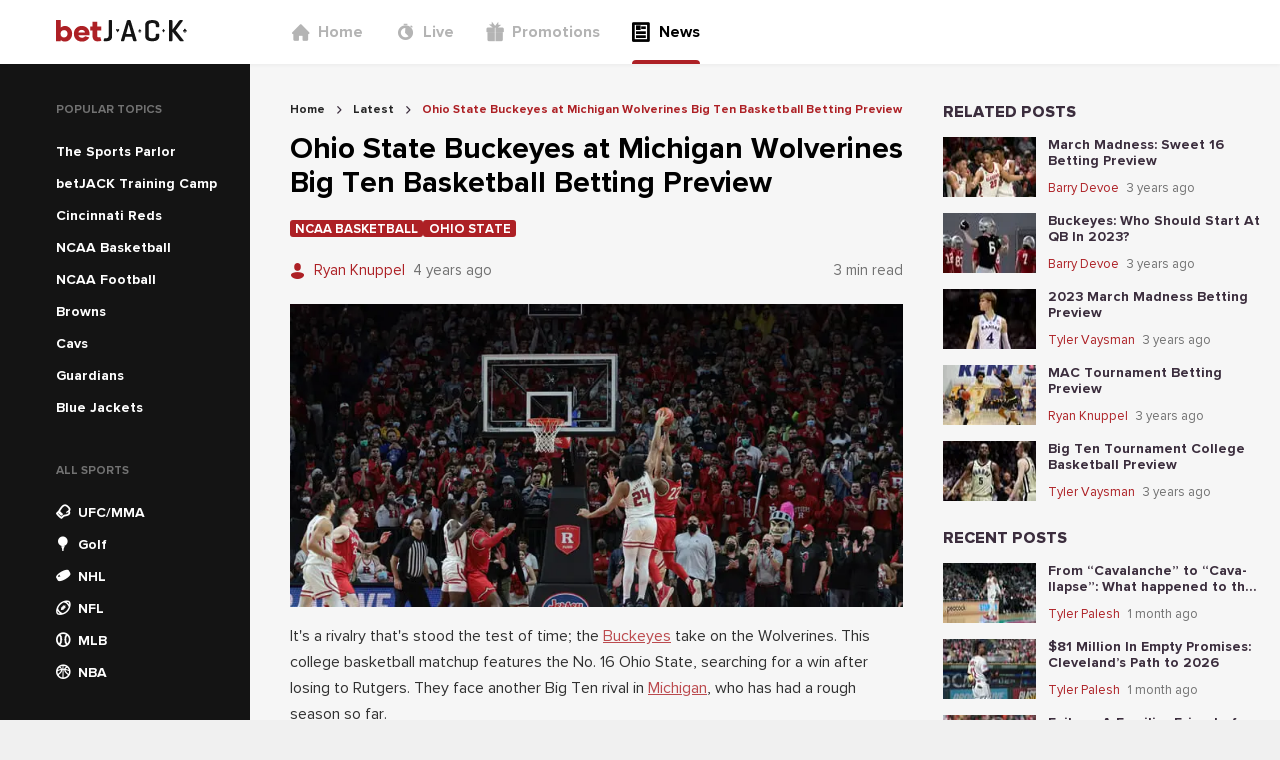

--- FILE ---
content_type: text/html; charset=utf-8
request_url: https://news.betjack.com/latest/ohio-state-buckeyes-at-michigan-wolverines-big-ten-basketball-betting-preview
body_size: 83975
content:
<!DOCTYPE html><html><head><meta charSet="utf-8"/><meta name="facebook-domain-verification" content="3zxnwk7qdi0tiwl20b022nepip3oxb"/><meta name="p:domain_verify" content="343679d6e33825656e6a488a0ba01343"/><script async="" src="https://www.googletagmanager.com/gtag/js?id=G-DRLE4Q2REW"></script><script>
            window.dataLayer = window.dataLayer || [];
            function gtag(){dataLayer.push(arguments);}
            gtag('js', new Date());
            gtag('config', 'G-DRLE4Q2REW');</script><script async="" src="https://www.googletagmanager.com/gtag/js?id=G-7S6DR4WWLX"></script><script>
          window.dataLayer = window.dataLayer || [];
          function gtag(){dataLayer.push(arguments);}
          gtag('js', new Date());
          gtag('config', 'G-7S6DR4WWLX');</script><script>
          (function(w,d,s,l,i){w[l]=w[l]||[];w[l].push({'gtm.start':new Date().getTime(),event:'gtm.js'});
          var f=d.getElementsByTagName(s)[0],j=d.createElement(s),dl=l!='dataLayer'?'&l='+l:'';j.async=true;
          j.src='https://www.googletagmanager.com/gtm.js?id='+i+dl;f.parentNode.insertBefore(j,f);
          })(window,document,'script','dataLayer','GTM-MZ35VZS');</script><script async="" src="https://www.googletagmanager.com/gtag/js?id=UA-193274800-1"></script><script>window.dataLayer = window.dataLayer || [];
              function gtag(){dataLayer.push(arguments);}
              gtag('js', new Date());
              gtag('config', 'UA-193274800-1');</script><link rel="icon" href="/favicon.ico"/><meta name="viewport" content="width=device-width,initial-scale=1,maximum-scale=1,user-scalable=0,viewport-fit=cover"/><meta property="og:type" content="website"/><style>
          
          
              @font-face {
                  font-family: proxima-nova;
                  src: url(&quot;/_next/static/chunks/fonts/Proxima_Nova-4769f22ca616e7f4e780937f04053e46.woff2&quot;) format(&quot;woff2&quot;);
                  font-weight: 400;
                  
                  
              }
          

              @font-face {
                  font-family: proxima-nova;
                  src: url(&quot;/_next/static/chunks/fonts/Proxima_Nova_Bold-4ee3e0e02f47855ad6d7c76c3ffdea5b.woff2&quot;) format(&quot;woff2&quot;);
                  font-weight: 700;
                  
                  
              }
          

              @font-face {
                  font-family: proxima-nova;
                  src: url(&quot;/_next/static/chunks/fonts/Proxima_Nova_Extrabold-b418d30e7dfbd6f90507a96a2c29cc2e.woff2&quot;) format(&quot;woff2&quot;);
                  font-weight: 800;
                  
                  
              }
          
      
          
          
              @font-face {
                  font-family: DINPro;
                  src: url(&quot;/_next/static/chunks/fonts/DINBold-e18c1d1189457aa1a3017da9d6bf4465.otf&quot;) format(&quot;opentype&quot;);
                  font-weight: 800;
                  
                  
              }
          

              @font-face {
                  font-family: DINPro;
                  src: url(&quot;/_next/static/chunks/fonts/DINBlack-59afe2577b5abc1137f9359849357e90.ttf&quot;) format(&quot;opentype&quot;);
                  font-weight: 900;
                  
                  
              }
          
      
          
    @font-face {
        font-family: &#x27;bw-icons&#x27;;
        src: url(&#x27;../bw-icons.woff2&#x27;) format(&#x27;woff2&#x27;),
          url(&#x27;../bw-icons.woff&#x27;) format(&#x27;woff&#x27;),
          url(&#x27;../bw-icons.ttf&#x27;) format(&#x27;truetype&#x27;);
        font-weight: normal;
        font-style: normal;
        font-display: block;
      
        </style><noscript><img height="1" width="1" style="display:none" src="https://www.facebook.com/tr?id=255656809817271&amp;ev=PageView&amp;noscript=1"/></noscript><title>Ohio State Buckeyes at Michigan Wolverines Big Ten Basketball Betting Preview</title><meta name="robots" content="index,follow"/><meta name="description" content="It&#x27;s &quot;the game,&quot; just on the hardwood this time. Ohio State takes on Michigan from Ann Arbor."/><meta name="twitter:card" content="summary_large_image"/><meta property="og:title" content="Ohio State Buckeyes at Michigan Wolverines Big Ten Basketball Betting Preview"/><meta property="og:description" content="It&#x27;s &quot;the game,&quot; just on the hardwood this time. Ohio State takes on Michigan from Ann Arbor."/><meta property="og:image" content="https://cms.betjack.com/image-resizing-2020/?height=375&amp;width=760&amp;image=https%3A%2F%2Fcontrol-panel.jk.workload.shapegamescloud.com%2Fassets%2Fpublic%2Farticles%2Fimages%2F4314eb37-6c1a-4905-bebc-b8de5b712182.jpg&amp;top=429&amp;left=4&amp;bottom=476&amp;right=0"/><script type="application/ld+json">{"@context":"https://schema.org","@type":"FAQPage","mainEntity":[]}</script><script type="application/ld+json">{"@context":"https://schema.org","@type":"BreadcrumbList","itemListElement":[{"@type":"ListItem","position":1,"item":{"@id":"https://news.betjack.com/","name":"Home"}},{"@type":"ListItem","position":2,"item":{"@id":"https://news.betjack.com/latest","name":"Latest"}},{"@type":"ListItem","position":3,"item":{"@id":"https://news.betjack.com/ohio-state-buckeyes-at-michigan-wolverines-big-ten-basketball-betting-preview","name":"Ohio State Buckeyes at Michigan Wolverines Big Ten Basketball Betting Preview"}}]}</script><meta name="next-head-count" content="24"/><link data-next-font="" rel="preconnect" href="/" crossorigin="anonymous"/><link rel="preload" href="/_next/static/css/9bdf5b8b5569fbfd.css" as="style"/><link rel="stylesheet" href="/_next/static/css/9bdf5b8b5569fbfd.css" data-n-g=""/><link rel="preload" href="/_next/static/css/7136497e627cd770.css" as="style"/><link rel="stylesheet" href="/_next/static/css/7136497e627cd770.css" data-n-p=""/><noscript data-n-css=""></noscript><script defer="" nomodule="" src="/_next/static/chunks/polyfills-78c92fac7aa8fdd8.js"></script><script src="/_next/static/chunks/webpack-3faedfccae2bec74.js" defer=""></script><script src="/_next/static/chunks/framework-d689c035e589b88b.js" defer=""></script><script src="/_next/static/chunks/main-ece6edb16cd65115.js" defer=""></script><script src="/_next/static/chunks/pages/_app-16bba92f88555007.js" defer=""></script><script src="/_next/static/chunks/664-11801b1145320efb.js" defer=""></script><script src="/_next/static/chunks/975-e234b0fe0b1553ad.js" defer=""></script><script src="/_next/static/chunks/724-0e26716c0c1d7642.js" defer=""></script><script src="/_next/static/chunks/755-84e9bc3e6fc959c4.js" defer=""></script><script src="/_next/static/chunks/963-019408103d89bb17.js" defer=""></script><script src="/_next/static/chunks/591-0fc4116a676c7fec.js" defer=""></script><script src="/_next/static/chunks/226-56f9751a4c1f954c.js" defer=""></script><script src="/_next/static/chunks/324-fa7ab0353b54bdc9.js" defer=""></script><script src="/_next/static/chunks/889-8422f16c230c6c1c.js" defer=""></script><script src="/_next/static/chunks/540-667ae937fd6eeb04.js" defer=""></script><script src="/_next/static/chunks/336-5c723ec6f1c492de.js" defer=""></script><script src="/_next/static/chunks/pages/%5Bslug%5D/%5BarticleSlug%5D-03e4b3dfbb6c2b24.js" defer=""></script><script src="/_next/static/zm5MnbBkKGDb5QJqbsbGr/_buildManifest.js" defer=""></script><script src="/_next/static/zm5MnbBkKGDb5QJqbsbGr/_ssgManifest.js" defer=""></script><style data-styled="" data-styled-version="5.3.10">*,*::before,*::after{box-sizing:border-box;}/*!sc*/
html{line-height:1.15;-webkit-text-size-adjust:100%;text-size-adjust:100%;}/*!sc*/
body{font-weight:normal;font-family:proxima-nova, sans-serif;font-weight:500;-webkit-font-smoothing:antialiased;-moz-osx-font-smoothing:grayscale;background-color:#f0f0f0;color:#3b2d3d;font-size:16px;word-wrap:break-word;margin:0;padding:0;}/*!sc*/
a{color:inherit;-webkit-text-decoration:none;text-decoration:none;}/*!sc*/
data-styled.g3[id="sc-global-epdUGu1"]{content:"sc-global-epdUGu1,"}/*!sc*/
.ixgmRV{position:absolute;top:0;right:0;bottom:0;left:0;z-index:9;background:transparent;-webkit-transition:background 0.5s cubic-bezier(0.77,0.2,0.05,1);transition:background 0.5s cubic-bezier(0.77,0.2,0.05,1);}/*!sc*/
data-styled.g4[id="HamburgerMenu__OverlayCss-sc-77551647-0"]{content:"ixgmRV,"}/*!sc*/
.djuVnz{position:absolute;-webkit-transform-origin:0% 0%;-ms-transform-origin:0% 0%;transform-origin:0% 0%;width:300px;padding-top:40px;height:100vh;left:0;top:0;-webkit-transform:translateX(-100%);-ms-transform:translateX(-100%);transform:translateX(-100%);-webkit-transition:-webkit-transform 0.5s cubic-bezier(0.77,0.2,0.05,1);-webkit-transition:transform 0.5s cubic-bezier(0.77,0.2,0.05,1);transition:transform 0.5s cubic-bezier(0.77,0.2,0.05,1);background:white;z-index:9999;}/*!sc*/
@media (min-width:576px){.djuVnz{padding-top:80px;}}/*!sc*/
data-styled.g5[id="HamburgerMenu__HamburgerMenuCss-sc-77551647-1"]{content:"djuVnz,"}/*!sc*/
.dHPCnT{display:-webkit-box;display:-webkit-flex;display:-ms-flexbox;display:flex;height:100%;color:#727272;padding-left:40px;}/*!sc*/
.dHPCnT > a:not(:last-child){margin-bottom:0;}/*!sc*/
.itwRAj{display:-webkit-box;display:-webkit-flex;display:-ms-flexbox;display:flex;height:100%;color:#727272;padding-left:40px;display:-webkit-box;display:-webkit-flex;display:-ms-flexbox;display:flex;-webkit-flex-direction:column;-ms-flex-direction:column;flex-direction:column;}/*!sc*/
.itwRAj > a:not(:last-child){margin-bottom:24px;}/*!sc*/
data-styled.g6[id="HeaderNavigation__HeaderNavigationCss-sc-4fc744cb-0"]{content:"dHPCnT,itwRAj,"}/*!sc*/
.irzhEI{position:relative;display:-webkit-box;display:-webkit-flex;display:-ms-flexbox;display:flex;-webkit-align-items:center;-webkit-box-align:center;-ms-flex-align:center;align-items:center;padding:0;color:#b4b4b4;font-size:16px;border:0;font-family:proxima-nova, sans-serif;font-weight:600;}/*!sc*/
@media (min-width:992px){.irzhEI{height:100%;-webkit-box-pack:center;-webkit-justify-content:center;-ms-flex-pack:center;justify-content:center;margin-right:32px;}.irzhEI:after{content:'';display:none;position:absolute;left:0;right:0;bottom:0;height:4px;border-radius:4px 4px 0 0;background:#ad2025;}}/*!sc*/
.gJNfmF{position:relative;display:-webkit-box;display:-webkit-flex;display:-ms-flexbox;display:flex;-webkit-align-items:center;-webkit-box-align:center;-ms-flex-align:center;align-items:center;padding:0;color:#000000;font-size:16px;border:0;font-family:proxima-nova, sans-serif;font-weight:600;}/*!sc*/
@media (min-width:992px){.gJNfmF{height:100%;-webkit-box-pack:center;-webkit-justify-content:center;-ms-flex-pack:center;justify-content:center;margin-right:32px;}.gJNfmF:after{content:'';display:block;position:absolute;left:0;right:0;bottom:0;height:4px;border-radius:4px 4px 0 0;background:#ad2025;}}/*!sc*/
data-styled.g7[id="HeaderNavigation__HeaderNavigationItemCss-sc-4fc744cb-1"]{content:"irzhEI,gJNfmF,"}/*!sc*/
.irWNFC{display:-webkit-inline-box;display:-webkit-inline-flex;display:-ms-inline-flexbox;display:inline-flex;-webkit-align-items:center;-webkit-box-align:center;-ms-flex-align:center;align-items:center;color:#b4b4b4;}/*!sc*/
data-styled.g8[id="HeaderNavigation__HeaderNavigationLinkCss-sc-4fc744cb-2"]{content:"irWNFC,"}/*!sc*/
.izOzUv{font-size:20px;margin-right:8px;}/*!sc*/
data-styled.g9[id="HeaderNavigation__FontIconCss-sc-4fc744cb-3"]{content:"izOzUv,"}/*!sc*/
.lpvqVn{font-family:proxima-nova, sans-serif;font-weight:600;}/*!sc*/
@media (min-width:992px){.lpvqVn{display:none;}}/*!sc*/
data-styled.g10[id="HeaderNavigation__CustomLinkCss-sc-4fc744cb-4"]{content:"lpvqVn,"}/*!sc*/
.cNUZqs{font-family:proxima-nova, sans-serif;font-weight:600;margin-top:0;color:#ad2025;font-size:16px;}/*!sc*/
@media (min-width:992px){.cNUZqs{display:none;}}/*!sc*/
.ljfGry{font-family:proxima-nova, sans-serif;font-weight:600;margin-top:4px;color:#ad2025;font-size:14px;}/*!sc*/
@media (min-width:992px){.ljfGry{display:none;}}/*!sc*/
data-styled.g11[id="HeaderNavigation__GamblingProblemCss-sc-4fc744cb-5"]{content:"cNUZqs,ljfGry,"}/*!sc*/
.qUEeR{display:inline-block;overflow:hidden;height:24px;}/*!sc*/
data-styled.g12[id="Logo__LogoContainerCss-sc-ed478aa5-0"]{content:"qUEeR,"}/*!sc*/
.jaeGrR{height:24px;}/*!sc*/
data-styled.g13[id="Logo__LogoSvgCss-sc-ed478aa5-1"]{content:"jaeGrR,"}/*!sc*/
.hTpNrV{width:250px;padding-left:calc(56px);display:-webkit-box;display:-webkit-flex;display:-ms-flexbox;display:flex;-webkit-align-items:center;-webkit-box-align:center;-ms-flex-align:center;align-items:center;}/*!sc*/
data-styled.g14[id="DesktopHeader__LogoContainerCss-sc-241f7e90-0"]{content:"hTpNrV,"}/*!sc*/
.hkesYS{width:100%;height:100%;display:-webkit-box;display:-webkit-flex;display:-ms-flexbox;display:flex;-webkit-align-items:center;-webkit-box-align:center;-ms-flex-align:center;align-items:center;}/*!sc*/
data-styled.g15[id="DesktopHeader__DesktopHeaderCss-sc-241f7e90-1"]{content:"hkesYS,"}/*!sc*/
.gBYBpz{position:absolute;left:16px;top:50%;font-size:20px;-webkit-transform:translateY(-50%);-ms-transform:translateY(-50%);transform:translateY(-50%);}/*!sc*/
data-styled.g16[id="MobileHeader__MenuIconCss-sc-413685c7-0"]{content:"gBYBpz,"}/*!sc*/
.idESFk{position:relative;width:100%;max-width:1240px;display:-webkit-box;display:-webkit-flex;display:-ms-flexbox;display:flex;-webkit-box-pack:center;-webkit-justify-content:center;-ms-flex-pack:center;justify-content:center;}/*!sc*/
data-styled.g17[id="MobileHeader__MobileHeaderCss-sc-413685c7-1"]{content:"idESFk,"}/*!sc*/
.gDAkTA{position:relative;background:white;height:64px;width:100%;display:-webkit-box;display:-webkit-flex;display:-ms-flexbox;display:flex;-webkit-box-pack:center;-webkit-justify-content:center;-ms-flex-pack:center;justify-content:center;-webkit-align-items:center;-webkit-box-align:center;-ms-flex-align:center;align-items:center;box-shadow:0 1px 4px 0 rgba(0,0,0,0.05);}/*!sc*/
.gDAkTA > div:first-child{display:none;}/*!sc*/
@media (max-width:991px){.gDAkTA > div:first-child{display:-webkit-box;display:-webkit-flex;display:-ms-flexbox;display:flex;}.gDAkTA > div:last-child{display:none;}}/*!sc*/
data-styled.g18[id="Header__HeaderCss-sc-3288c967-0"]{content:"gDAkTA,"}/*!sc*/
.cjsGuV{width:100%;background-color:rgba(20,20,20);}/*!sc*/
data-styled.g19[id="sc-bgqQcB"]{content:"cjsGuV,"}/*!sc*/
.bYIGJL{text-transform:uppercase;font-family:proxima-nova, sans-serif;font-weight:700;font-size:12px;color:#727272;padding-left:16px;}/*!sc*/
data-styled.g20[id="sc-gTRrQi"]{content:"bYIGJL,"}/*!sc*/
.eLlslP{list-style-type:none;padding:0;margin:20px 0 0 0;}/*!sc*/
data-styled.g21[id="sc-ewnqHT"]{content:"eLlslP,"}/*!sc*/
.cKAVBL{height:32px;color:rgba(255,255,255);padding:0 16px;cursor:pointer;display:-webkit-box;display:-webkit-flex;display:-ms-flexbox;display:flex;-webkit-align-items:center;-webkit-box-align:center;-ms-flex-align:center;align-items:center;}/*!sc*/
.cKAVBL:hover{background-color:#252525;}/*!sc*/
data-styled.g23[id="sc-dicizt"]{content:"cKAVBL,"}/*!sc*/
.gUcEMW{font-size:14px;margin-right:8px;color:rgba(255,255,255);}/*!sc*/
data-styled.g24[id="sc-iVCKna"]{content:"gUcEMW,"}/*!sc*/
.hOFyVz{font-size:14px;font-family:DINPro, sans-serif;font-weight:500;}/*!sc*/
data-styled.g25[id="sc-gxYJeL"]{content:"hOFyVz,"}/*!sc*/
.kpRHoD{list-style-type:none;padding:16px;display:-webkit-box;display:-webkit-flex;display:-ms-flexbox;display:flex;width:100%;overflow-x:auto;margin:0;}/*!sc*/
.kpRHoD > li:not(:last-child){margin-right:20px;}/*!sc*/
data-styled.g26[id="sc-kPTPQs"]{content:"kpRHoD,"}/*!sc*/
.bOFNJh{font-family:proxima-nova, sans-serif;font-weight:700;font-stretch:condensed;font-size:24px;}/*!sc*/
data-styled.g27[id="sc-ispOId"]{content:"bOFNJh,"}/*!sc*/
.kLOBfT{display:-webkit-box;display:-webkit-flex;display:-ms-flexbox;display:flex;-webkit-flex-direction:column;-ms-flex-direction:column;flex-direction:column;cursor:pointer;-webkit-align-items:center;-webkit-box-align:center;-ms-flex-align:center;align-items:center;}/*!sc*/
.kLOBfT > a,.kLOBfT div{display:-webkit-box;display:-webkit-flex;display:-ms-flexbox;display:flex;-webkit-flex-direction:column;-ms-flex-direction:column;flex-direction:column;cursor:pointer;-webkit-align-items:center;-webkit-box-align:center;-ms-flex-align:center;align-items:center;text-align:center;}/*!sc*/
data-styled.g28[id="sc-kcuKUB"]{content:"kLOBfT,"}/*!sc*/
.demfTr{display:-webkit-box;display:-webkit-flex;display:-ms-flexbox;display:flex;-webkit-align-items:center;-webkit-box-align:center;-ms-flex-align:center;align-items:center;-webkit-box-pack:center;-webkit-justify-content:center;-ms-flex-pack:center;justify-content:center;border-radius:50%;box-shadow:0 4px 8px 0 rgba(0,0,0,0.05);height:48px;width:48px;background-color:rgba(255,255,255);color:#141414;font-size:32px;}/*!sc*/
data-styled.g29[id="sc-dcrmVg"]{content:"demfTr,"}/*!sc*/
.hkjEJr{margin-top:4px;text-align:center;text-transform:uppercase;font-family:proxima-nova, sans-serif;font-weight:700;font-stretch:condensed;font-size:12px;color:#141414;}/*!sc*/
data-styled.g30[id="sc-kuWgmH"]{content:"hkjEJr,"}/*!sc*/
.hTjKfw{display:-webkit-box;display:-webkit-flex;display:-ms-flexbox;display:flex;-webkit-flex-direction:column;-ms-flex-direction:column;flex-direction:column;min-height:100%;}/*!sc*/
.hTjKfw a,.hTjKfw span{font-family:proxima-nova, sans-serif;font-weight:600;}/*!sc*/
data-styled.g31[id="Desktop__DesktopNavigationMenuContainerCss-sc-24ef8828-0"]{content:"hTjKfw,"}/*!sc*/
.fWPuuP{width:250px !important;min-width:250px;padding-top:40px;padding-left:40px;}/*!sc*/
@media (max-width:991px){.fWPuuP{display:none;}}/*!sc*/
.dIaraU{width:250px !important;min-width:250px;padding-top:40px;padding-left:40px;-webkit-flex:1;-ms-flex:1;flex:1;}/*!sc*/
@media (max-width:991px){.dIaraU{display:none;}}/*!sc*/
data-styled.g32[id="Desktop__DesktopNavigationMenuCss-sc-24ef8828-1"]{content:"fWPuuP,dIaraU,"}/*!sc*/
.iKVqhV{display:inline-block;color:rgba(255,255,255);padding:4px 16px;font-size:14px;font-family:baseTheme.getFontStyle('primary','regular');}/*!sc*/
data-styled.g33[id="Desktop__CustomLinkCss-sc-24ef8828-2"]{content:"iKVqhV,"}/*!sc*/
.iFGsrs{display:inline-block;color:#ad2025;padding-top:4px;padding-left:16px;font-family:proxima-nova, sans-serif;font-weight:600;font-size:14px;}/*!sc*/
data-styled.g34[id="Desktop__CustomMenuLabelCss-sc-24ef8828-3"]{content:"iFGsrs,"}/*!sc*/
.iMhmgh > div{color:#ad2025;}/*!sc*/
.iMhmgh ul{margin:0;}/*!sc*/
data-styled.g35[id="Desktop__DesktopNavigationCustomMenuCss-sc-24ef8828-4"]{content:"iMhmgh,"}/*!sc*/
.fyznQw{background:#f6f6f6;margin-top:-1px !important;}/*!sc*/
@media (min-width:992px){.fyznQw{display:none !important;}}/*!sc*/
data-styled.g36[id="Mobile__HorizontalNavigationMenuCss-sc-d879a98-0"]{content:"fyznQw,"}/*!sc*/
.jxaBIE{min-height:100vh;display:-webkit-box;display:-webkit-flex;display:-ms-flexbox;display:flex;-webkit-flex-direction:column;-ms-flex-direction:column;flex-direction:column;background:#f6f6f6;}/*!sc*/
data-styled.g37[id="Layout__ContainerCss-sc-2dc16c0b-0"]{content:"jxaBIE,"}/*!sc*/
.glphtf{width:100%;-webkit-flex:1;-ms-flex:1;flex:1;display:-webkit-box;display:-webkit-flex;display:-ms-flexbox;display:flex;min-width:0;max-width:1400px;margin-top:-1px;}/*!sc*/
data-styled.g38[id="Layout__MainCss-sc-2dc16c0b-1"]{content:"glphtf,"}/*!sc*/
.bbMdBF{background:#f6f6f6;width:100%;-webkit-flex:1;-ms-flex:1;flex:1;padding-top:40px;padding-left:40px;padding-right:20px;padding-bottom:40px;}/*!sc*/
@media (max-width:991px){.bbMdBF{padding:0 16px;width:calc(100% - 32px);}}/*!sc*/
data-styled.g39[id="Layout__MainBodyCss-sc-2dc16c0b-2"]{content:"bbMdBF,"}/*!sc*/
.bLapY{font-family:proxima-nova, sans-serif;font-weight:600;color:#000000;font-size:30px;margin:0;}/*!sc*/
data-styled.g47[id="sc-duSInm"]{content:"bLapY,"}/*!sc*/
.hVvaEJ{margin-right:12px;}/*!sc*/
data-styled.g49[id="sc-crozmw"]{content:"hVvaEJ,"}/*!sc*/
.goZzQw{color:#ad2025;display:block;width:12px;}/*!sc*/
data-styled.g50[id="sc-jJTsDX"]{content:"goZzQw,"}/*!sc*/
.cdimQx{display:-webkit-box;display:-webkit-flex;display:-ms-flexbox;display:flex;-webkit-align-items:center;-webkit-box-align:center;-ms-flex-align:center;align-items:center;}/*!sc*/
data-styled.g51[id="sc-cJPUEC"]{content:"cdimQx,"}/*!sc*/
.hEKdqr{font-family:proxima-nova, sans-serif;font-weight:400;color:#ad2025;font-size:15px;line-height:1.8;white-space:nowrap;overflow:hidden;text-overflow:ellipsis;}/*!sc*/
data-styled.g52[id="sc-jeCNp"]{content:"hEKdqr,"}/*!sc*/
.bPxBKh{display:-webkit-box;display:-webkit-flex;display:-ms-flexbox;display:flex;-webkit-box-pack:justify;-webkit-justify-content:space-between;-ms-flex-pack:justify;justify-content:space-between;-webkit-align-items:center;-webkit-box-align:center;-ms-flex-align:center;align-items:center;-webkit-box-flex:1;-webkit-flex-grow:1;-ms-flex-positive:1;flex-grow:1;}/*!sc*/
data-styled.g54[id="sc-eAzDjm"]{content:"bPxBKh,"}/*!sc*/
.gjBqzX{display:grid;-webkit-align-items:center;-webkit-box-align:center;-ms-flex-align:center;align-items:center;grid-template-columns:minmax(0,min-content) 1fr;}/*!sc*/
.gjBqzX > div:first-child,.gjBqzX span:not(:last-child){margin-right:8px;}/*!sc*/
data-styled.g55[id="sc-fABZjn"]{content:"gjBqzX,"}/*!sc*/
.cJJWMb{font-family:proxima-nova, sans-serif;font-weight:400;font-size:15px;line-height:1.8;color:#727272;overflow:hidden;text-overflow:ellipsis;white-space:nowrap;}/*!sc*/
data-styled.g56[id="sc-gUMnWI"]{content:"cJJWMb,"}/*!sc*/
.iTNQjE{display:-webkit-box;display:-webkit-flex;display:-ms-flexbox;display:flex;-webkit-box-pack:center;-webkit-justify-content:center;-ms-flex-pack:center;justify-content:center;-webkit-align-items:center;-webkit-box-align:center;-ms-flex-align:center;align-items:center;border:0;border-radius:50%;-webkit-transition:all 0.2s ease-in-out;transition:all 0.2s ease-in-out;background-color:#ad2025;color:rgba(255,255,255);box-shadow:0 4px 8px 0 rgba(0,0,0,0.2);height:24px;width:24px;font-size:14px;background-color:#727272;color:rgba(255,255,255);}/*!sc*/
.iTNQjE:disabled{opacity:0.8;cursor:unset;}/*!sc*/
.iTNQjE:enabled:hover{cursor:pointer;box-shadow:0 4px 8px 0 rgba(0,0,0,0.4);-webkit-transform:scale(1.1);-ms-transform:scale(1.1);transform:scale(1.1);}/*!sc*/
data-styled.g78[id="sc-dSbvwS"]{content:"iTNQjE,"}/*!sc*/
.eTMKvA:focus{background-color:#252525 !important;}/*!sc*/
data-styled.g121[id="ArticleShare__CopyButtonCss-sc-e5f953e1-0"]{content:"eTMKvA,"}/*!sc*/
.iDSQDV{font-size:13px;color:#727272;margin:0px 0px 8px 0px;}/*!sc*/
data-styled.g122[id="ArticleShare__ShareArticleHeadingCss-sc-e5f953e1-1"]{content:"iDSQDV,"}/*!sc*/
.iXrPMF{display:-webkit-box;display:-webkit-flex;display:-ms-flexbox;display:flex;gap:8px;}/*!sc*/
data-styled.g123[id="ArticleShare__ShareButtonContainerCss-sc-e5f953e1-2"]{content:"iXrPMF,"}/*!sc*/
.eZLsRP{font-family:proxima-nova, sans-serif;font-weight:600;font-size:13px;width:-webkit-fit-content;width:-moz-fit-content;width:fit-content;overflow:hidden;text-overflow:ellipsis;background-color:#ad2025;border-radius:3px;color:rgba(255,255,255);text-transform:uppercase;padding:0.15em 0.4em 0.1em;white-space:nowrap;}/*!sc*/
data-styled.g124[id="sc-iLBJAN"]{content:"eZLsRP,"}/*!sc*/
.krgVRo a div{background-color:#ad2025;}/*!sc*/
data-styled.g125[id="TagBar__TagCss-sc-f6d35efd-0"]{content:"krgVRo,"}/*!sc*/
.jlxbJC{display:-webkit-box;display:-webkit-flex;display:-ms-flexbox;display:flex;gap:0.25rem;-webkit-flex-wrap:wrap;-ms-flex-wrap:wrap;flex-wrap:wrap;}/*!sc*/
data-styled.g126[id="TagBar__TagBarWrapperCss-sc-f6d35efd-1"]{content:"jlxbJC,"}/*!sc*/
.fQPpRS{margin:0 8px;}/*!sc*/
data-styled.g127[id="BreadCrumbs__BreadCrumbSeparatorCss-sc-21d65168-0"]{content:"fQPpRS,"}/*!sc*/
.iBKrgb{font-family:proxima-nova, sans-serif;font-weight:700;color:#252525;}/*!sc*/
.iBkXjk{font-family:proxima-nova, sans-serif;font-weight:700;color:#ad2025;}/*!sc*/
data-styled.g128[id="BreadCrumbs__BreadCrumbTextCss-sc-21d65168-1"]{content:"iBKrgb,iBkXjk,"}/*!sc*/
.iyaUEt{display:-webkit-box;display:-webkit-flex;display:-ms-flexbox;display:flex;-webkit-align-items:center;-webkit-box-align:center;-ms-flex-align:center;align-items:center;margin-bottom:16px;}/*!sc*/
data-styled.g129[id="BreadCrumbs__BreadCrumbWrapperCss-sc-21d65168-2"]{content:"iyaUEt,"}/*!sc*/
.hVfSRm{display:-webkit-box;display:-webkit-flex;display:-ms-flexbox;display:flex;-webkit-align-items:center;-webkit-box-align:center;-ms-flex-align:center;align-items:center;font-size:12px;}/*!sc*/
data-styled.g130[id="BreadCrumbs__BreadCrumbItemCss-sc-21d65168-3"]{content:"hVfSRm,"}/*!sc*/
.dPPqKT p{font-family:proxima-nova, sans-serif;font-weight:500;font-size:16px;line-height:1.63;color:#000000;opacity:0.8;word-break:break-word;}/*!sc*/
.dPPqKT strong{font-family:proxima-nova, sans-serif;font-weight:700;}/*!sc*/
.dPPqKT h2{font-size:20px;margin-top:25px;}/*!sc*/
.dPPqKT img,.dPPqKT iframe{max-width:100%;}/*!sc*/
.dPPqKT a{color:#ad2025;-webkit-text-decoration:underline;text-decoration:underline;}/*!sc*/
data-styled.g131[id="ArticleDetail__ArticleCss-sc-caefabd2-0"]{content:"dPPqKT,"}/*!sc*/
.fxoOEQ{display:-webkit-box;display:-webkit-flex;display:-ms-flexbox;display:flex;-webkit-box-pack:justify;-webkit-justify-content:space-between;-ms-flex-pack:justify;justify-content:space-between;-webkit-align-items:top;-webkit-box-align:top;-ms-flex-align:top;align-items:top;margin-bottom:20px !important;}/*!sc*/
@media (max-width:575px){.fxoOEQ{display:block;}}/*!sc*/
data-styled.g132[id="ArticleDetail__ArticlesDetailHeaderCss-sc-caefabd2-1"]{content:"fxoOEQ,"}/*!sc*/
.dgXuUU{display:-webkit-box;display:-webkit-flex;display:-ms-flexbox;display:flex;-webkit-flex-direction:column;-ms-flex-direction:column;flex-direction:column;}/*!sc*/
.dgXuUU > div:not(:last-child){margin-bottom:20px;}/*!sc*/
.dgXuUU a{color:#ad2025;}/*!sc*/
.dgXuUU ul,.dgXuUU ol{padding-left:28px;}/*!sc*/
data-styled.g133[id="ArticleDetail__ArticleDetailCss-sc-caefabd2-2"]{content:"dgXuUU,"}/*!sc*/
.fVWVdT{display:-webkit-box;display:-webkit-flex;display:-ms-flexbox;display:flex;-webkit-flex-direction:column;-ms-flex-direction:column;flex-direction:column;list-style:none;padding:0;margin:0;width:100%;}/*!sc*/
.fVWVdT > li:not(:last-child){margin-bottom:12px;}/*!sc*/
data-styled.g135[id="sc-irmnWS"]{content:"fVWVdT,"}/*!sc*/
.pcsDl{font-family:proxima-nova, sans-serif;font-weight:900;text-transform:uppercase;font-size:16px;margin-bottom:16px;}/*!sc*/
data-styled.g136[id="sc-jroJWT"]{content:"pcsDl,"}/*!sc*/
.cLQzvK{display:-webkit-box;display:-webkit-flex;display:-ms-flexbox;display:flex;-webkit-align-items:center;-webkit-box-align:center;-ms-flex-align:center;align-items:center;}/*!sc*/
data-styled.g139[id="sc-fYYabh"]{content:"cLQzvK,"}/*!sc*/
.fHOkdO{font-family:proxima-nova, sans-serif;font-weight:400;color:#ad2025;font-size:13px;line-height:1.8;white-space:nowrap;overflow:hidden;text-overflow:ellipsis;}/*!sc*/
data-styled.g140[id="sc-koqlAI"]{content:"fHOkdO,"}/*!sc*/
.gCgLSF{display:-webkit-box;display:-webkit-flex;display:-ms-flexbox;display:flex;-webkit-box-pack:justify;-webkit-justify-content:space-between;-ms-flex-pack:justify;justify-content:space-between;-webkit-align-items:center;-webkit-box-align:center;-ms-flex-align:center;align-items:center;-webkit-box-flex:1;-webkit-flex-grow:1;-ms-flex-positive:1;flex-grow:1;}/*!sc*/
data-styled.g142[id="sc-kGRGSO"]{content:"gCgLSF,"}/*!sc*/
.inUjY{display:grid;-webkit-align-items:center;-webkit-box-align:center;-ms-flex-align:center;align-items:center;grid-template-columns:minmax(0,min-content) 1fr;}/*!sc*/
.inUjY > div:first-child,.inUjY span:not(:last-child){margin-right:8px;}/*!sc*/
data-styled.g143[id="sc-fnVmsx"]{content:"inUjY,"}/*!sc*/
.jRtXYR{font-family:proxima-nova, sans-serif;font-weight:400;font-size:13px;line-height:1.8;color:#727272;overflow:hidden;text-overflow:ellipsis;white-space:nowrap;}/*!sc*/
data-styled.g144[id="sc-jDnxRY"]{content:"jRtXYR,"}/*!sc*/
.kXIvqK{display:-webkit-box;display:-webkit-flex;display:-ms-flexbox;display:flex;height:64px;}/*!sc*/
.kXIvqK > img{max-width:80px;margin-right:12px;}/*!sc*/
data-styled.g145[id="sc-fGwHKD"]{content:"kXIvqK,"}/*!sc*/
.hWNVYG{overflow:hidden;width:100%;}/*!sc*/
data-styled.g146[id="sc-jVOTke"]{content:"hWNVYG,"}/*!sc*/
.bZnEtU{font-family:proxima-nova, sans-serif;font-weight:600;font-size:14px;margin-bottom:8px;display:-webkit-box;-webkit-line-clamp:2;-webkit-box-orient:vertical;overflow:hidden;}/*!sc*/
data-styled.g147[id="sc-emBnGJ"]{content:"bZnEtU,"}/*!sc*/
.jTdpIg{width:93px;height:100%;margin-right:12px;}/*!sc*/
data-styled.g148[id="ArticleList__ImageThumbnailWrapper-sc-5a6a939e-0"]{content:"jTdpIg,"}/*!sc*/
.jdqzUb{position:relative;outline:none;padding:0;width:100%;border:0;height:48px;border-radius:6px;font-size:18px;font-family:proxima-nova, sans-serif;font-weight:600;background-color:transparent;cursor:pointer;-webkit-transition:all 200ms;transition:all 200ms;color:rgba(255,255,255);background-color:#141414;}/*!sc*/
.jdqzUb:disabled{opacity:1;background-color:#b4b4b4;cursor:not-allowed;}/*!sc*/
.jdqzUb:hover:not(:disabled){-webkit-filter:drop-shadow(0px 8px 16px 0px rgba(0,0,0,0.8));filter:drop-shadow(0px 8px 16px 0px rgba(0,0,0,0.8));}/*!sc*/
data-styled.g150[id="sc-ldQtSd"]{content:"jdqzUb,"}/*!sc*/
.gbWWrD{display:inline-block;opacity:1;vertical-align:baseline;}/*!sc*/
data-styled.g151[id="sc-bFqpvU"]{content:"gbWWrD,"}/*!sc*/
.joNmmw{background-color:#252525;margin-bottom:24px;}/*!sc*/
data-styled.g155[id="Sidebar__SignUpButtonCss-sc-d8f2f7f7-0"]{content:"joNmmw,"}/*!sc*/
.evZkZA{top:24px;position:-webkit-sticky;position:sticky;display:-webkit-box;display:-webkit-flex;display:-ms-flexbox;display:flex;-webkit-flex-direction:column;-ms-flex-direction:column;flex-direction:column;-webkit-align-items:center;-webkit-box-align:center;-ms-flex-align:center;align-items:center;}/*!sc*/
.evZkZA > div,.evZkZA ul:not(:last-child){margin-bottom:24px !important;}/*!sc*/
@media (min-width:992px){.evZkZA{width:317px;}}/*!sc*/
data-styled.g156[id="Sidebar__SidebarCss-sc-d8f2f7f7-1"]{content:"evZkZA,"}/*!sc*/
.bWbQuY{-webkit-flex:1;-ms-flex:1;flex:1;margin-bottom:24px;}/*!sc*/
@media (min-width:992px){.bWbQuY{margin-bottom:0px;margin-right:40px;}}/*!sc*/
@media (max-width:991px){.bWbQuY{-webkit-flex-direction:column;-ms-flex-direction:column;flex-direction:column;}}/*!sc*/
data-styled.g157[id="ContentLayout__MainContentWrapperCss-sc-a207f41d-0"]{content:"bWbQuY,"}/*!sc*/
.FkuTs{display:-webkit-box;display:-webkit-flex;display:-ms-flexbox;display:flex;}/*!sc*/
@media (max-width:991px){.FkuTs{-webkit-flex-direction:column;-ms-flex-direction:column;flex-direction:column;}}/*!sc*/
data-styled.g158[id="ContentLayout__ContentLayoutCss-sc-a207f41d-1"]{content:"FkuTs,"}/*!sc*/
.kGpFyR{position:relative;}/*!sc*/
data-styled.g159[id="ContentLayout__SidebarWrapperCss-sc-a207f41d-2"]{content:"kGpFyR,"}/*!sc*/
</style></head><body><noscript><iframe src="https://www.googletagmanager.com/ns.html?id=GTM-MZ35VZS" height="0" width="0" style="display:none;visibility:hidden"></iframe></noscript><div id="__next"><style>
      #nprogress {
        pointer-events: none;
      }
      #nprogress .bar {
        background: #29D;
        position: fixed;
        z-index: 9999;
        top: 0;
        left: 0;
        width: 100%;
        height: 3px;
      }
      #nprogress .peg {
        display: block;
        position: absolute;
        right: 0px;
        width: 100px;
        height: 100%;
        box-shadow: 0 0 10px #29D, 0 0 5px #29D;
        opacity: 1;
        -webkit-transform: rotate(3deg) translate(0px, -4px);
        -ms-transform: rotate(3deg) translate(0px, -4px);
        transform: rotate(3deg) translate(0px, -4px);
      }
      #nprogress .spinner {
        display: block;
        position: fixed;
        z-index: 1031;
        top: 15px;
        right: 15px;
      }
      #nprogress .spinner-icon {
        width: 18px;
        height: 18px;
        box-sizing: border-box;
        border: solid 2px transparent;
        border-top-color: #29D;
        border-left-color: #29D;
        border-radius: 50%;
        -webkit-animation: nprogresss-spinner 400ms linear infinite;
        animation: nprogress-spinner 400ms linear infinite;
      }
      .nprogress-custom-parent {
        overflow: hidden;
        position: relative;
      }
      .nprogress-custom-parent #nprogress .spinner,
      .nprogress-custom-parent #nprogress .bar {
        position: absolute;
      }
      @-webkit-keyframes nprogress-spinner {
        0% {
          -webkit-transform: rotate(0deg);
        }
        100% {
          -webkit-transform: rotate(360deg);
        }
      }
      @keyframes nprogress-spinner {
        0% {
          transform: rotate(0deg);
        }
        100% {
          transform: rotate(360deg);
        }
      }
    </style><div class="Layout__ContainerCss-sc-2dc16c0b-0 jxaBIE"><header class="Header__HeaderCss-sc-3288c967-0 gDAkTA"><div class="MobileHeader__MobileHeaderCss-sc-413685c7-1 idESFk"><div class="HamburgerMenuButton_navButton__AWsR5 MobileHeader__MenuIconCss-sc-413685c7-0 gBYBpz"><span class="HamburgerMenuButton_navIcon__s4qY8"></span></div><div class="Logo__LogoContainerCss-sc-ed478aa5-0 qUEeR"><a href="/"><svg xmlns="http://www.w3.org/2000/svg" viewBox="0 0 130 23" class="Logo__LogoSvgCss-sc-ed478aa5-1 jaeGrR"><g id="Account" stroke="none" stroke-width="1" fill="none" fill-rule="evenodd"><g id="JACK-Account---details" transform="translate(-103.000000, -22.000000)"><g id="BetJACK-logo" transform="translate(103.000000, 22.000000)"><path d="M42.317216,16.293038 C41.853796,16.534098 41.353316,16.658878 40.811016,16.658878 C39.833516,16.658878 39.342216,16.163158 39.342216,15.180898 L39.342216,10.004738 L43.155996,10.004738 L43.155996,6.121258 L39.342216,6.121258 L39.342216,1.668278 L34.888896,1.668278 L34.888896,6.121258 L32.692496,6.121258 L32.692496,10.004738 L34.888896,10.004738 L34.888896,15.180898 C34.888896,16.844518 35.310836,18.151138 36.144856,19.096338 C36.983296,20.041538 38.234496,20.514478 39.898116,20.514478 C41.047316,20.514478 42.206036,20.282598 43.373596,19.819178 L42.317216,16.293038 Z M21.422516,11.867598 C21.534036,11.214118 21.862816,10.648698 22.423476,10.166918 C22.979716,9.689558 23.693376,9.448498 24.564456,9.448498 C25.440296,9.448498 26.158716,9.684798 26.724136,10.157738 C27.289216,10.625918 27.609156,11.195758 27.682936,11.867598 L21.422516,11.867598 Z M24.870456,20.690598 C26.589496,20.690598 28.063396,20.282598 29.291136,19.467278 C30.519216,18.656378 31.353236,17.733958 31.793536,16.714638 L27.789696,15.547078 C27.256916,16.506218 26.311716,16.983238 24.953756,16.983238 C22.933476,16.983238 21.756396,16.167918 21.422516,14.541358 L31.904716,14.541358 C31.978836,14.114998 32.011136,13.628458 32.011136,13.072218 C32.011136,10.954698 31.344056,9.203018 30.009556,7.812758 C28.674716,6.422838 26.867616,5.727538 24.587576,5.727538 C22.349356,5.727538 20.542256,6.436438 19.156756,7.854578 C17.771256,9.272718 17.080716,11.065878 17.080716,13.239158 C17.080716,15.445078 17.799136,17.238238 19.240056,18.619318 C20.676556,20.000058 22.553356,20.690598 24.870456,20.690598 L24.870456,20.690598 Z M7.724596,16.738098 C6.737576,16.738098 5.926676,16.413398 5.287136,15.755498 C4.652696,15.097258 4.332756,14.240118 4.332756,13.183398 C4.332756,12.140958 4.652696,11.297758 5.287136,10.648698 C5.926676,10.004738 6.737576,9.680378 7.724596,9.680378 C8.693256,9.680378 9.490216,10.004738 10.111396,10.648698 C10.727476,11.297758 11.037896,12.140958 11.037896,13.183398 C11.037896,14.230938 10.727476,15.088078 10.102216,15.750738 C9.476276,16.408978 8.684076,16.738098 7.724596,16.738098 L7.724596,16.738098 Z M8.540256,5.727538 C6.858276,5.727538 5.495896,6.297718 4.453116,7.428218 L4.453116,-0.000102 L0.000136,-0.000102 L0.000136,20.296538 L4.453116,20.296538 L4.453116,18.994338 C5.532956,20.125178 6.895336,20.690598 8.540256,20.690598 C10.468056,20.690598 12.099376,19.976938 13.433876,18.545198 C14.768376,17.113118 15.435796,15.333898 15.435796,13.202098 C15.435796,11.070638 14.768376,9.291078 13.433876,7.868518 C12.099376,6.441198 10.468056,5.727538 8.540256,5.727538 L8.540256,5.727538 Z" id="Fill-1" fill="#AD2025"></path><path d="M80.132934,8.444478 C80.190054,8.775298 80.422274,9.125158 80.829254,9.495418 C80.852374,9.516498 80.868694,9.531798 80.878214,9.541998 C80.891134,9.553218 80.910854,9.570898 80.936694,9.595378 C81.352514,9.972098 81.560254,10.279118 81.560254,10.517118 C81.560254,10.704458 81.497354,10.861198 81.370874,10.987678 C81.244734,11.113818 81.086974,11.177058 80.897934,11.177058 C80.736434,11.177058 80.595674,11.134898 80.475994,11.051258 C80.356654,10.967278 80.251934,10.835358 80.162174,10.656178 C80.162174,11.052278 80.252614,11.348078 80.432474,11.543578 C80.612334,11.739078 80.888074,11.840738 81.259354,11.849238 L81.284174,11.968918 L78.981694,11.968918 L79.008214,11.849238 C79.376434,11.840738 79.650474,11.739078 79.829654,11.544598 C80.009174,11.350118 80.099954,11.054658 80.103694,10.658558 C80.015634,10.834678 79.911254,10.964898 79.790554,11.049898 C79.669854,11.134558 79.529434,11.177058 79.367934,11.177058 C79.178554,11.177058 79.020794,11.113818 78.894654,10.987678 C78.768514,10.861198 78.705614,10.704458 78.705614,10.517118 C78.705614,10.279118 78.909274,9.975158 79.316594,9.605578 L79.387314,9.541998 L79.433554,9.497798 C79.842914,9.126178 80.075814,8.775298 80.132934,8.444478" id="Fill-3" fill="#141414"></path><path d="M58.942026,9.365708 C59.013086,9.131788 59.114066,8.955668 59.244286,8.838028 C59.374166,8.720388 59.533966,8.661568 59.723006,8.661568 C59.927346,8.661568 60.100746,8.728548 60.242526,8.862508 C60.384306,8.996468 60.455026,9.159668 60.455026,9.351768 C60.455026,9.480288 60.413886,9.632948 60.331606,9.809408 C60.249666,9.986208 60.130326,10.176608 59.973926,10.380948 L59.862406,10.527488 C59.332346,11.218708 59.025666,11.732788 58.942026,12.071088 C58.850566,11.727008 58.541506,11.210888 58.014846,10.523068 C57.968266,10.462548 57.932566,10.416648 57.907746,10.386048 C57.751346,10.181368 57.632006,9.990628 57.550066,9.814168 C57.467786,9.637368 57.426646,9.483348 57.426646,9.351768 C57.426646,9.159668 57.497706,8.996468 57.639486,8.862508 C57.781266,8.728548 57.955006,8.661568 58.161046,8.661568 C58.348386,8.661568 58.507166,8.720048 58.636706,8.836668 C58.765906,8.953968 58.867906,9.130088 58.942026,9.365708" id="Fill-5" fill="#141414"></path><path d="M123.889982,9.671504 C123.938942,9.655184 123.985862,9.642604 124.031422,9.633764 C124.077322,9.624584 124.123562,9.620164 124.170822,9.620164 C124.275202,9.620164 124.376522,9.640904 124.475122,9.682384 C124.573722,9.723864 124.660762,9.782344 124.735222,9.857144 C124.813762,9.933644 124.872242,10.020004 124.911342,10.116224 C124.950442,10.212444 124.970162,10.314104 124.970162,10.421884 C124.970162,10.531024 124.950442,10.633024 124.911342,10.728564 C124.872242,10.823764 124.813762,10.910464 124.735222,10.988664 C124.660762,11.063464 124.573722,11.121604 124.475122,11.162064 C124.376522,11.202864 124.275202,11.223264 124.170822,11.223264 C123.973622,11.223264 123.799542,11.166824 123.648922,11.053604 C123.498642,10.940384 123.363662,10.766984 123.245002,10.534084 C123.247722,10.946504 123.341222,11.258964 123.524482,11.472484 C123.707742,11.686004 123.991642,11.811464 124.376182,11.848864 L124.400662,11.968544 L122.027462,11.968544 L122.052282,11.848864 C122.435122,11.811464 122.719022,11.684644 122.903982,11.469084 C123.088602,11.253184 123.182102,10.941404 123.183462,10.534084 C123.066162,10.766984 122.931862,10.940384 122.780222,11.053604 C122.628922,11.166824 122.454162,11.223264 122.257302,11.223264 C122.153262,11.223264 122.051942,11.202864 121.953342,11.162064 C121.854742,11.121604 121.767702,11.063464 121.692902,10.988664 C121.616402,10.910464 121.558262,10.823764 121.517802,10.728564 C121.478022,10.633024 121.458302,10.531024 121.458302,10.421884 C121.458302,10.314104 121.478022,10.212444 121.517802,10.116224 C121.558262,10.020004 121.616402,9.933644 121.692902,9.857144 C121.767702,9.782344 121.854742,9.723864 121.953342,9.682384 C122.051942,9.640904 122.153262,9.620164 122.257302,9.620164 C122.304562,9.620164 122.351142,9.624584 122.396702,9.633764 C122.442262,9.642604 122.489522,9.655184 122.538142,9.671504 C122.495982,9.601464 122.464702,9.530744 122.444302,9.460024 C122.423902,9.388964 122.413702,9.316204 122.413702,9.241404 C122.413702,9.137024 122.434102,9.036384 122.474902,8.939484 C122.515702,8.842584 122.573502,8.755884 122.648302,8.679384 C122.724802,8.604244 122.811842,8.546444 122.908742,8.505644 C123.005302,8.465184 123.107642,8.444784 123.215422,8.444784 C123.321162,8.444784 123.423162,8.465184 123.520742,8.505644 C123.618322,8.546444 123.704682,8.604244 123.779822,8.679384 C123.854622,8.755884 123.912422,8.842584 123.953562,8.939484 C123.994362,9.036384 124.014422,9.137024 124.014422,9.241404 C124.014422,9.316204 124.004222,9.388964 123.983822,9.460024 C123.963762,9.530744 123.932142,9.601464 123.889982,9.671504" id="Fill-7" fill="#141414"></path><path d="M104.135778,10.205406 C103.883158,10.488966 103.647198,10.779666 103.427218,11.077846 C103.207238,11.376026 103.002558,11.683046 102.813518,11.999246 C102.626518,11.683046 102.421838,11.376026 102.200498,11.077846 C101.978478,10.779666 101.741838,10.488966 101.489218,10.205406 C101.735038,9.930006 101.968618,9.643046 102.189278,9.343846 C102.409938,9.044986 102.616318,8.735246 102.809098,8.413946 C102.994738,8.726746 103.198058,9.032746 103.420078,9.331606 C103.641418,9.630806 103.879758,9.922186 104.135778,10.205406" id="Fill-10" fill="#141414"></path><path d="M91.99176,0.064532 C88.94298,0.064532 85.30906,0.867952 85.30906,4.696012 L85.30906,15.729012 C85.30906,19.557072 88.94298,20.360492 91.99176,20.360492 C95.04054,20.360492 98.67446,19.557072 98.67446,15.729012 L98.67446,13.937212 C98.67446,13.282372 98.24946,13.144672 97.8928,13.144672 L96.20674,13.144672 C95.66886,13.144672 95.39652,13.411232 95.39652,13.937212 L95.39652,15.274092 C95.39652,16.227792 95.04632,17.495652 92.02066,17.495652 C89.02118,17.495652 88.67404,16.227792 88.67404,15.274092 L88.67404,5.151272 C88.67404,4.197572 89.02118,2.929712 92.02066,2.929712 C95.04632,2.929712 95.39652,4.197572 95.39652,5.151272 L95.39652,6.089672 C95.39652,6.634352 95.66886,6.910432 96.20674,6.910432 L97.8928,6.910432 C98.41164,6.910432 98.67446,6.634352 98.67446,6.089672 L98.67446,4.696012 C98.67446,0.867952 95.04054,0.064532 91.99176,0.064532" id="Fill-12" fill="#141414"></path><path d="M121.866268,19.379932 L114.458348,10.055092 L121.089368,1.022992 C121.251548,0.791112 121.286908,0.547672 121.186608,0.355232 C121.130168,0.246772 120.980908,0.064532 120.616088,0.064532 L118.697128,0.064532 C118.174208,0.064532 117.817548,0.434792 117.588048,0.722432 L111.589428,8.931392 L111.280708,8.931392 L111.280708,0.875092 C111.280708,0.337212 111.008028,0.064532 110.470488,0.064532 L108.697388,0.064532 C108.340728,0.064532 107.915728,0.204952 107.915728,0.875092 L107.915728,19.538712 C107.915728,20.208512 108.340728,20.348932 108.697388,20.348932 L110.470488,20.348932 C111.008028,20.348932 111.280708,20.076252 111.280708,19.538712 L111.280708,11.569452 L111.624788,11.569452 L118.049768,19.686612 C118.290828,20.030692 118.585268,20.348932 119.104448,20.348932 L121.401148,20.348932 C121.670428,20.348932 121.879868,20.236392 121.975408,20.039872 C122.073328,19.840292 122.032188,19.593112 121.866268,19.379932" id="Fill-14" fill="#141414"></path><path d="M71.951004,13.319364 L67.038344,13.326844 C68.294304,8.731404 69.121524,5.697584 69.512184,4.256664 C69.811384,5.399744 70.475064,7.881064 71.951004,13.319364 L71.951004,13.319364 Z M71.424344,0.798864 C71.272024,0.304504 70.963304,0.064464 70.479484,0.064464 L68.677484,0.064464 C68.193664,0.064464 67.884604,0.304504 67.732624,0.800224 L62.095084,19.457044 C61.988324,19.775964 62.064484,19.979964 62.147444,20.094884 C62.230744,20.210824 62.402784,20.348864 62.747204,20.348864 L64.433264,20.348864 C64.899744,20.348864 65.199284,20.097604 65.321684,19.606644 L66.325364,15.936004 L72.663304,15.940764 L73.659844,19.601544 C73.783944,20.097604 74.083144,20.348864 74.549624,20.348864 L76.381204,20.348864 C76.674624,20.348864 76.886104,20.261824 77.009864,20.089444 C77.091804,19.975884 77.167284,19.774944 77.063584,19.460784 L71.424344,0.798864 Z" id="Fill-16" fill="#141414"></path><path d="M52.83498,0.064362 L51.06018,0.064362 C50.56174,0.064362 50.30912,0.334322 50.30912,0.867782 L50.30912,15.245362 C50.30912,16.432642 49.97354,17.531182 47.54016,17.531182 C47.24878,17.531182 46.88974,17.498542 46.72518,17.482562 C46.22674,17.433262 46.04926,17.785502 45.99078,17.985082 C45.95168,18.119382 45.66948,19.061522 45.49948,19.672502 C45.40496,20.011142 45.69532,20.255942 45.91598,20.280082 C46.15636,20.306602 46.95638,20.381742 47.54016,20.379094 C51.5712,20.359982 53.61494,18.807202 53.61494,15.707422 L53.61494,0.867782 C53.61494,0.326842 53.35994,0.064362 52.83498,0.064362" id="Fill-18" fill="#141414"></path></g></g></g></svg></a></div></div><div class="DesktopHeader__DesktopHeaderCss-sc-241f7e90-1 hkesYS"><div class="DesktopHeader__LogoContainerCss-sc-241f7e90-0 hTpNrV"><div class="Logo__LogoContainerCss-sc-ed478aa5-0 qUEeR"><a href="/"><svg xmlns="http://www.w3.org/2000/svg" viewBox="0 0 130 23" class="Logo__LogoSvgCss-sc-ed478aa5-1 jaeGrR"><g id="Account" stroke="none" stroke-width="1" fill="none" fill-rule="evenodd"><g id="JACK-Account---details" transform="translate(-103.000000, -22.000000)"><g id="BetJACK-logo" transform="translate(103.000000, 22.000000)"><path d="M42.317216,16.293038 C41.853796,16.534098 41.353316,16.658878 40.811016,16.658878 C39.833516,16.658878 39.342216,16.163158 39.342216,15.180898 L39.342216,10.004738 L43.155996,10.004738 L43.155996,6.121258 L39.342216,6.121258 L39.342216,1.668278 L34.888896,1.668278 L34.888896,6.121258 L32.692496,6.121258 L32.692496,10.004738 L34.888896,10.004738 L34.888896,15.180898 C34.888896,16.844518 35.310836,18.151138 36.144856,19.096338 C36.983296,20.041538 38.234496,20.514478 39.898116,20.514478 C41.047316,20.514478 42.206036,20.282598 43.373596,19.819178 L42.317216,16.293038 Z M21.422516,11.867598 C21.534036,11.214118 21.862816,10.648698 22.423476,10.166918 C22.979716,9.689558 23.693376,9.448498 24.564456,9.448498 C25.440296,9.448498 26.158716,9.684798 26.724136,10.157738 C27.289216,10.625918 27.609156,11.195758 27.682936,11.867598 L21.422516,11.867598 Z M24.870456,20.690598 C26.589496,20.690598 28.063396,20.282598 29.291136,19.467278 C30.519216,18.656378 31.353236,17.733958 31.793536,16.714638 L27.789696,15.547078 C27.256916,16.506218 26.311716,16.983238 24.953756,16.983238 C22.933476,16.983238 21.756396,16.167918 21.422516,14.541358 L31.904716,14.541358 C31.978836,14.114998 32.011136,13.628458 32.011136,13.072218 C32.011136,10.954698 31.344056,9.203018 30.009556,7.812758 C28.674716,6.422838 26.867616,5.727538 24.587576,5.727538 C22.349356,5.727538 20.542256,6.436438 19.156756,7.854578 C17.771256,9.272718 17.080716,11.065878 17.080716,13.239158 C17.080716,15.445078 17.799136,17.238238 19.240056,18.619318 C20.676556,20.000058 22.553356,20.690598 24.870456,20.690598 L24.870456,20.690598 Z M7.724596,16.738098 C6.737576,16.738098 5.926676,16.413398 5.287136,15.755498 C4.652696,15.097258 4.332756,14.240118 4.332756,13.183398 C4.332756,12.140958 4.652696,11.297758 5.287136,10.648698 C5.926676,10.004738 6.737576,9.680378 7.724596,9.680378 C8.693256,9.680378 9.490216,10.004738 10.111396,10.648698 C10.727476,11.297758 11.037896,12.140958 11.037896,13.183398 C11.037896,14.230938 10.727476,15.088078 10.102216,15.750738 C9.476276,16.408978 8.684076,16.738098 7.724596,16.738098 L7.724596,16.738098 Z M8.540256,5.727538 C6.858276,5.727538 5.495896,6.297718 4.453116,7.428218 L4.453116,-0.000102 L0.000136,-0.000102 L0.000136,20.296538 L4.453116,20.296538 L4.453116,18.994338 C5.532956,20.125178 6.895336,20.690598 8.540256,20.690598 C10.468056,20.690598 12.099376,19.976938 13.433876,18.545198 C14.768376,17.113118 15.435796,15.333898 15.435796,13.202098 C15.435796,11.070638 14.768376,9.291078 13.433876,7.868518 C12.099376,6.441198 10.468056,5.727538 8.540256,5.727538 L8.540256,5.727538 Z" id="Fill-1" fill="#AD2025"></path><path d="M80.132934,8.444478 C80.190054,8.775298 80.422274,9.125158 80.829254,9.495418 C80.852374,9.516498 80.868694,9.531798 80.878214,9.541998 C80.891134,9.553218 80.910854,9.570898 80.936694,9.595378 C81.352514,9.972098 81.560254,10.279118 81.560254,10.517118 C81.560254,10.704458 81.497354,10.861198 81.370874,10.987678 C81.244734,11.113818 81.086974,11.177058 80.897934,11.177058 C80.736434,11.177058 80.595674,11.134898 80.475994,11.051258 C80.356654,10.967278 80.251934,10.835358 80.162174,10.656178 C80.162174,11.052278 80.252614,11.348078 80.432474,11.543578 C80.612334,11.739078 80.888074,11.840738 81.259354,11.849238 L81.284174,11.968918 L78.981694,11.968918 L79.008214,11.849238 C79.376434,11.840738 79.650474,11.739078 79.829654,11.544598 C80.009174,11.350118 80.099954,11.054658 80.103694,10.658558 C80.015634,10.834678 79.911254,10.964898 79.790554,11.049898 C79.669854,11.134558 79.529434,11.177058 79.367934,11.177058 C79.178554,11.177058 79.020794,11.113818 78.894654,10.987678 C78.768514,10.861198 78.705614,10.704458 78.705614,10.517118 C78.705614,10.279118 78.909274,9.975158 79.316594,9.605578 L79.387314,9.541998 L79.433554,9.497798 C79.842914,9.126178 80.075814,8.775298 80.132934,8.444478" id="Fill-3" fill="#141414"></path><path d="M58.942026,9.365708 C59.013086,9.131788 59.114066,8.955668 59.244286,8.838028 C59.374166,8.720388 59.533966,8.661568 59.723006,8.661568 C59.927346,8.661568 60.100746,8.728548 60.242526,8.862508 C60.384306,8.996468 60.455026,9.159668 60.455026,9.351768 C60.455026,9.480288 60.413886,9.632948 60.331606,9.809408 C60.249666,9.986208 60.130326,10.176608 59.973926,10.380948 L59.862406,10.527488 C59.332346,11.218708 59.025666,11.732788 58.942026,12.071088 C58.850566,11.727008 58.541506,11.210888 58.014846,10.523068 C57.968266,10.462548 57.932566,10.416648 57.907746,10.386048 C57.751346,10.181368 57.632006,9.990628 57.550066,9.814168 C57.467786,9.637368 57.426646,9.483348 57.426646,9.351768 C57.426646,9.159668 57.497706,8.996468 57.639486,8.862508 C57.781266,8.728548 57.955006,8.661568 58.161046,8.661568 C58.348386,8.661568 58.507166,8.720048 58.636706,8.836668 C58.765906,8.953968 58.867906,9.130088 58.942026,9.365708" id="Fill-5" fill="#141414"></path><path d="M123.889982,9.671504 C123.938942,9.655184 123.985862,9.642604 124.031422,9.633764 C124.077322,9.624584 124.123562,9.620164 124.170822,9.620164 C124.275202,9.620164 124.376522,9.640904 124.475122,9.682384 C124.573722,9.723864 124.660762,9.782344 124.735222,9.857144 C124.813762,9.933644 124.872242,10.020004 124.911342,10.116224 C124.950442,10.212444 124.970162,10.314104 124.970162,10.421884 C124.970162,10.531024 124.950442,10.633024 124.911342,10.728564 C124.872242,10.823764 124.813762,10.910464 124.735222,10.988664 C124.660762,11.063464 124.573722,11.121604 124.475122,11.162064 C124.376522,11.202864 124.275202,11.223264 124.170822,11.223264 C123.973622,11.223264 123.799542,11.166824 123.648922,11.053604 C123.498642,10.940384 123.363662,10.766984 123.245002,10.534084 C123.247722,10.946504 123.341222,11.258964 123.524482,11.472484 C123.707742,11.686004 123.991642,11.811464 124.376182,11.848864 L124.400662,11.968544 L122.027462,11.968544 L122.052282,11.848864 C122.435122,11.811464 122.719022,11.684644 122.903982,11.469084 C123.088602,11.253184 123.182102,10.941404 123.183462,10.534084 C123.066162,10.766984 122.931862,10.940384 122.780222,11.053604 C122.628922,11.166824 122.454162,11.223264 122.257302,11.223264 C122.153262,11.223264 122.051942,11.202864 121.953342,11.162064 C121.854742,11.121604 121.767702,11.063464 121.692902,10.988664 C121.616402,10.910464 121.558262,10.823764 121.517802,10.728564 C121.478022,10.633024 121.458302,10.531024 121.458302,10.421884 C121.458302,10.314104 121.478022,10.212444 121.517802,10.116224 C121.558262,10.020004 121.616402,9.933644 121.692902,9.857144 C121.767702,9.782344 121.854742,9.723864 121.953342,9.682384 C122.051942,9.640904 122.153262,9.620164 122.257302,9.620164 C122.304562,9.620164 122.351142,9.624584 122.396702,9.633764 C122.442262,9.642604 122.489522,9.655184 122.538142,9.671504 C122.495982,9.601464 122.464702,9.530744 122.444302,9.460024 C122.423902,9.388964 122.413702,9.316204 122.413702,9.241404 C122.413702,9.137024 122.434102,9.036384 122.474902,8.939484 C122.515702,8.842584 122.573502,8.755884 122.648302,8.679384 C122.724802,8.604244 122.811842,8.546444 122.908742,8.505644 C123.005302,8.465184 123.107642,8.444784 123.215422,8.444784 C123.321162,8.444784 123.423162,8.465184 123.520742,8.505644 C123.618322,8.546444 123.704682,8.604244 123.779822,8.679384 C123.854622,8.755884 123.912422,8.842584 123.953562,8.939484 C123.994362,9.036384 124.014422,9.137024 124.014422,9.241404 C124.014422,9.316204 124.004222,9.388964 123.983822,9.460024 C123.963762,9.530744 123.932142,9.601464 123.889982,9.671504" id="Fill-7" fill="#141414"></path><path d="M104.135778,10.205406 C103.883158,10.488966 103.647198,10.779666 103.427218,11.077846 C103.207238,11.376026 103.002558,11.683046 102.813518,11.999246 C102.626518,11.683046 102.421838,11.376026 102.200498,11.077846 C101.978478,10.779666 101.741838,10.488966 101.489218,10.205406 C101.735038,9.930006 101.968618,9.643046 102.189278,9.343846 C102.409938,9.044986 102.616318,8.735246 102.809098,8.413946 C102.994738,8.726746 103.198058,9.032746 103.420078,9.331606 C103.641418,9.630806 103.879758,9.922186 104.135778,10.205406" id="Fill-10" fill="#141414"></path><path d="M91.99176,0.064532 C88.94298,0.064532 85.30906,0.867952 85.30906,4.696012 L85.30906,15.729012 C85.30906,19.557072 88.94298,20.360492 91.99176,20.360492 C95.04054,20.360492 98.67446,19.557072 98.67446,15.729012 L98.67446,13.937212 C98.67446,13.282372 98.24946,13.144672 97.8928,13.144672 L96.20674,13.144672 C95.66886,13.144672 95.39652,13.411232 95.39652,13.937212 L95.39652,15.274092 C95.39652,16.227792 95.04632,17.495652 92.02066,17.495652 C89.02118,17.495652 88.67404,16.227792 88.67404,15.274092 L88.67404,5.151272 C88.67404,4.197572 89.02118,2.929712 92.02066,2.929712 C95.04632,2.929712 95.39652,4.197572 95.39652,5.151272 L95.39652,6.089672 C95.39652,6.634352 95.66886,6.910432 96.20674,6.910432 L97.8928,6.910432 C98.41164,6.910432 98.67446,6.634352 98.67446,6.089672 L98.67446,4.696012 C98.67446,0.867952 95.04054,0.064532 91.99176,0.064532" id="Fill-12" fill="#141414"></path><path d="M121.866268,19.379932 L114.458348,10.055092 L121.089368,1.022992 C121.251548,0.791112 121.286908,0.547672 121.186608,0.355232 C121.130168,0.246772 120.980908,0.064532 120.616088,0.064532 L118.697128,0.064532 C118.174208,0.064532 117.817548,0.434792 117.588048,0.722432 L111.589428,8.931392 L111.280708,8.931392 L111.280708,0.875092 C111.280708,0.337212 111.008028,0.064532 110.470488,0.064532 L108.697388,0.064532 C108.340728,0.064532 107.915728,0.204952 107.915728,0.875092 L107.915728,19.538712 C107.915728,20.208512 108.340728,20.348932 108.697388,20.348932 L110.470488,20.348932 C111.008028,20.348932 111.280708,20.076252 111.280708,19.538712 L111.280708,11.569452 L111.624788,11.569452 L118.049768,19.686612 C118.290828,20.030692 118.585268,20.348932 119.104448,20.348932 L121.401148,20.348932 C121.670428,20.348932 121.879868,20.236392 121.975408,20.039872 C122.073328,19.840292 122.032188,19.593112 121.866268,19.379932" id="Fill-14" fill="#141414"></path><path d="M71.951004,13.319364 L67.038344,13.326844 C68.294304,8.731404 69.121524,5.697584 69.512184,4.256664 C69.811384,5.399744 70.475064,7.881064 71.951004,13.319364 L71.951004,13.319364 Z M71.424344,0.798864 C71.272024,0.304504 70.963304,0.064464 70.479484,0.064464 L68.677484,0.064464 C68.193664,0.064464 67.884604,0.304504 67.732624,0.800224 L62.095084,19.457044 C61.988324,19.775964 62.064484,19.979964 62.147444,20.094884 C62.230744,20.210824 62.402784,20.348864 62.747204,20.348864 L64.433264,20.348864 C64.899744,20.348864 65.199284,20.097604 65.321684,19.606644 L66.325364,15.936004 L72.663304,15.940764 L73.659844,19.601544 C73.783944,20.097604 74.083144,20.348864 74.549624,20.348864 L76.381204,20.348864 C76.674624,20.348864 76.886104,20.261824 77.009864,20.089444 C77.091804,19.975884 77.167284,19.774944 77.063584,19.460784 L71.424344,0.798864 Z" id="Fill-16" fill="#141414"></path><path d="M52.83498,0.064362 L51.06018,0.064362 C50.56174,0.064362 50.30912,0.334322 50.30912,0.867782 L50.30912,15.245362 C50.30912,16.432642 49.97354,17.531182 47.54016,17.531182 C47.24878,17.531182 46.88974,17.498542 46.72518,17.482562 C46.22674,17.433262 46.04926,17.785502 45.99078,17.985082 C45.95168,18.119382 45.66948,19.061522 45.49948,19.672502 C45.40496,20.011142 45.69532,20.255942 45.91598,20.280082 C46.15636,20.306602 46.95638,20.381742 47.54016,20.379094 C51.5712,20.359982 53.61494,18.807202 53.61494,15.707422 L53.61494,0.867782 C53.61494,0.326842 53.35994,0.064362 52.83498,0.064362" id="Fill-18" fill="#141414"></path></g></g></g></svg></a></div></div><nav class="HeaderNavigation__HeaderNavigationCss-sc-4fc744cb-0 dHPCnT"><a href="https://betjack.com/en/sports"><span class="HeaderNavigation__HeaderNavigationItemCss-sc-4fc744cb-1 irzhEI"><span class="HeaderNavigation__FontIconCss-sc-4fc744cb-3 izOzUv bwicon-icon-top-home" aria-hidden="true"><span class="path1"></span><span class="path2"></span><span class="path3"></span><span class="path4"></span><span class="path5"></span><span class="path6"></span><span class="path7"></span><span class="path8"></span><span class="path9"></span><span class="path10"></span><span class="path11"></span><span class="path12"></span><span class="path13"></span><span class="path14"></span><span class="path15"></span><span class="path16"></span><span class="path17"></span><span class="path18"></span><span class="path19"></span><span class="path20"></span><span class="path21"></span><span class="path22"></span><span class="path23"></span><span class="path24"></span><span class="path25"></span><span class="path26"></span><span class="path27"></span><span class="path28"></span><span class="path29"></span><span class="path30"></span><span class="path31"></span><span class="path32"></span><span class="path33"></span><span class="path34"></span><span class="path35"></span><span class="path36"></span><span class="path37"></span><span class="path38"></span><span class="path39"></span><span class="path40"></span><span class="path41"></span><span class="path42"></span><span class="path43"></span><span class="path44"></span><span class="path45"></span><span class="path46"></span><span class="path47"></span><span class="path48"></span><span class="path49"></span><span class="path50"></span></span>Home</span></a><a href="https://betjack.com/en/live"><span class="HeaderNavigation__HeaderNavigationItemCss-sc-4fc744cb-1 irzhEI"><span class="HeaderNavigation__FontIconCss-sc-4fc744cb-3 izOzUv bwicon-icon-top-live" aria-hidden="true"><span class="path1"></span><span class="path2"></span><span class="path3"></span><span class="path4"></span><span class="path5"></span><span class="path6"></span><span class="path7"></span><span class="path8"></span><span class="path9"></span><span class="path10"></span><span class="path11"></span><span class="path12"></span><span class="path13"></span><span class="path14"></span><span class="path15"></span><span class="path16"></span><span class="path17"></span><span class="path18"></span><span class="path19"></span><span class="path20"></span><span class="path21"></span><span class="path22"></span><span class="path23"></span><span class="path24"></span><span class="path25"></span><span class="path26"></span><span class="path27"></span><span class="path28"></span><span class="path29"></span><span class="path30"></span><span class="path31"></span><span class="path32"></span><span class="path33"></span><span class="path34"></span><span class="path35"></span><span class="path36"></span><span class="path37"></span><span class="path38"></span><span class="path39"></span><span class="path40"></span><span class="path41"></span><span class="path42"></span><span class="path43"></span><span class="path44"></span><span class="path45"></span><span class="path46"></span><span class="path47"></span><span class="path48"></span><span class="path49"></span><span class="path50"></span></span>Live</span></a><a href="https://betjack.com/en/f2p-promotions"><span class="HeaderNavigation__HeaderNavigationItemCss-sc-4fc744cb-1 irzhEI"><span class="HeaderNavigation__FontIconCss-sc-4fc744cb-3 izOzUv bwicon-gift" aria-hidden="true"><span class="path1"></span><span class="path2"></span><span class="path3"></span><span class="path4"></span><span class="path5"></span><span class="path6"></span><span class="path7"></span><span class="path8"></span><span class="path9"></span><span class="path10"></span><span class="path11"></span><span class="path12"></span><span class="path13"></span><span class="path14"></span><span class="path15"></span><span class="path16"></span><span class="path17"></span><span class="path18"></span><span class="path19"></span><span class="path20"></span><span class="path21"></span><span class="path22"></span><span class="path23"></span><span class="path24"></span><span class="path25"></span><span class="path26"></span><span class="path27"></span><span class="path28"></span><span class="path29"></span><span class="path30"></span><span class="path31"></span><span class="path32"></span><span class="path33"></span><span class="path34"></span><span class="path35"></span><span class="path36"></span><span class="path37"></span><span class="path38"></span><span class="path39"></span><span class="path40"></span><span class="path41"></span><span class="path42"></span><span class="path43"></span><span class="path44"></span><span class="path45"></span><span class="path46"></span><span class="path47"></span><span class="path48"></span><span class="path49"></span><span class="path50"></span></span>Promotions</span></a><a href="/"><span class="HeaderNavigation__HeaderNavigationItemCss-sc-4fc744cb-1 gJNfmF"><span class="HeaderNavigation__FontIconCss-sc-4fc744cb-3 izOzUv bwicon-news" aria-hidden="true"><span class="path1"></span><span class="path2"></span><span class="path3"></span><span class="path4"></span><span class="path5"></span><span class="path6"></span><span class="path7"></span><span class="path8"></span><span class="path9"></span><span class="path10"></span><span class="path11"></span><span class="path12"></span><span class="path13"></span><span class="path14"></span><span class="path15"></span><span class="path16"></span><span class="path17"></span><span class="path18"></span><span class="path19"></span><span class="path20"></span><span class="path21"></span><span class="path22"></span><span class="path23"></span><span class="path24"></span><span class="path25"></span><span class="path26"></span><span class="path27"></span><span class="path28"></span><span class="path29"></span><span class="path30"></span><span class="path31"></span><span class="path32"></span><span class="path33"></span><span class="path34"></span><span class="path35"></span><span class="path36"></span><span class="path37"></span><span class="path38"></span><span class="path39"></span><span class="path40"></span><span class="path41"></span><span class="path42"></span><span class="path43"></span><span class="path44"></span><span class="path45"></span><span class="path46"></span><span class="path47"></span><span class="path48"></span><span class="path49"></span><span class="path50"></span></span>News</span></a><a href="https://www.jackentertainment.com/" target="_blank" rel="noreferrer" class="HeaderNavigation__HeaderNavigationLinkCss-sc-4fc744cb-2 HeaderNavigation__CustomLinkCss-sc-4fc744cb-4 irWNFC lpvqVn">JACK Casinos</a><a href="https://playjack.com/?utm_medium=betjack&amp;utm_source=betjackcom&amp;utm_campaign=homepage" target="_blank" rel="noreferrer" class="HeaderNavigation__HeaderNavigationLinkCss-sc-4fc744cb-2 HeaderNavigation__CustomLinkCss-sc-4fc744cb-4 irWNFC lpvqVn">PlayJACK Casino</a><a href="/authors" class="HeaderNavigation__HeaderNavigationLinkCss-sc-4fc744cb-2 HeaderNavigation__CustomLinkCss-sc-4fc744cb-4 irWNFC lpvqVn">Authors</a><a href="https://www.jackentertainment.com/responsible-gaming" target="_blank" rel="noreferrer" class="HeaderNavigation__HeaderNavigationLinkCss-sc-4fc744cb-2 HeaderNavigation__CustomLinkCss-sc-4fc744cb-4 irWNFC lpvqVn">Responsible gaming</a><span class="HeaderNavigation__GamblingProblemCss-sc-4fc744cb-5 cNUZqs">Gambling Problem?</span><span class="HeaderNavigation__GamblingProblemCss-sc-4fc744cb-5 ljfGry">Call 1-800-GAMBLER</span></nav></div></header><div class="HamburgerMenu__OverlayCss-sc-77551647-0 ixgmRV"></div><div class="HamburgerMenu__HamburgerMenuCss-sc-77551647-1 djuVnz"><nav class="HeaderNavigation__HeaderNavigationCss-sc-4fc744cb-0 itwRAj"><a href="https://betjack.com/en/sports"><span class="HeaderNavigation__HeaderNavigationItemCss-sc-4fc744cb-1 irzhEI"><span class="HeaderNavigation__FontIconCss-sc-4fc744cb-3 izOzUv bwicon-icon-top-home" aria-hidden="true"><span class="path1"></span><span class="path2"></span><span class="path3"></span><span class="path4"></span><span class="path5"></span><span class="path6"></span><span class="path7"></span><span class="path8"></span><span class="path9"></span><span class="path10"></span><span class="path11"></span><span class="path12"></span><span class="path13"></span><span class="path14"></span><span class="path15"></span><span class="path16"></span><span class="path17"></span><span class="path18"></span><span class="path19"></span><span class="path20"></span><span class="path21"></span><span class="path22"></span><span class="path23"></span><span class="path24"></span><span class="path25"></span><span class="path26"></span><span class="path27"></span><span class="path28"></span><span class="path29"></span><span class="path30"></span><span class="path31"></span><span class="path32"></span><span class="path33"></span><span class="path34"></span><span class="path35"></span><span class="path36"></span><span class="path37"></span><span class="path38"></span><span class="path39"></span><span class="path40"></span><span class="path41"></span><span class="path42"></span><span class="path43"></span><span class="path44"></span><span class="path45"></span><span class="path46"></span><span class="path47"></span><span class="path48"></span><span class="path49"></span><span class="path50"></span></span>Home</span></a><a href="https://betjack.com/en/live"><span class="HeaderNavigation__HeaderNavigationItemCss-sc-4fc744cb-1 irzhEI"><span class="HeaderNavigation__FontIconCss-sc-4fc744cb-3 izOzUv bwicon-icon-top-live" aria-hidden="true"><span class="path1"></span><span class="path2"></span><span class="path3"></span><span class="path4"></span><span class="path5"></span><span class="path6"></span><span class="path7"></span><span class="path8"></span><span class="path9"></span><span class="path10"></span><span class="path11"></span><span class="path12"></span><span class="path13"></span><span class="path14"></span><span class="path15"></span><span class="path16"></span><span class="path17"></span><span class="path18"></span><span class="path19"></span><span class="path20"></span><span class="path21"></span><span class="path22"></span><span class="path23"></span><span class="path24"></span><span class="path25"></span><span class="path26"></span><span class="path27"></span><span class="path28"></span><span class="path29"></span><span class="path30"></span><span class="path31"></span><span class="path32"></span><span class="path33"></span><span class="path34"></span><span class="path35"></span><span class="path36"></span><span class="path37"></span><span class="path38"></span><span class="path39"></span><span class="path40"></span><span class="path41"></span><span class="path42"></span><span class="path43"></span><span class="path44"></span><span class="path45"></span><span class="path46"></span><span class="path47"></span><span class="path48"></span><span class="path49"></span><span class="path50"></span></span>Live</span></a><a href="https://betjack.com/en/f2p-promotions"><span class="HeaderNavigation__HeaderNavigationItemCss-sc-4fc744cb-1 irzhEI"><span class="HeaderNavigation__FontIconCss-sc-4fc744cb-3 izOzUv bwicon-gift" aria-hidden="true"><span class="path1"></span><span class="path2"></span><span class="path3"></span><span class="path4"></span><span class="path5"></span><span class="path6"></span><span class="path7"></span><span class="path8"></span><span class="path9"></span><span class="path10"></span><span class="path11"></span><span class="path12"></span><span class="path13"></span><span class="path14"></span><span class="path15"></span><span class="path16"></span><span class="path17"></span><span class="path18"></span><span class="path19"></span><span class="path20"></span><span class="path21"></span><span class="path22"></span><span class="path23"></span><span class="path24"></span><span class="path25"></span><span class="path26"></span><span class="path27"></span><span class="path28"></span><span class="path29"></span><span class="path30"></span><span class="path31"></span><span class="path32"></span><span class="path33"></span><span class="path34"></span><span class="path35"></span><span class="path36"></span><span class="path37"></span><span class="path38"></span><span class="path39"></span><span class="path40"></span><span class="path41"></span><span class="path42"></span><span class="path43"></span><span class="path44"></span><span class="path45"></span><span class="path46"></span><span class="path47"></span><span class="path48"></span><span class="path49"></span><span class="path50"></span></span>Promotions</span></a><a href="/"><span class="HeaderNavigation__HeaderNavigationItemCss-sc-4fc744cb-1 gJNfmF"><span class="HeaderNavigation__FontIconCss-sc-4fc744cb-3 izOzUv bwicon-news" aria-hidden="true"><span class="path1"></span><span class="path2"></span><span class="path3"></span><span class="path4"></span><span class="path5"></span><span class="path6"></span><span class="path7"></span><span class="path8"></span><span class="path9"></span><span class="path10"></span><span class="path11"></span><span class="path12"></span><span class="path13"></span><span class="path14"></span><span class="path15"></span><span class="path16"></span><span class="path17"></span><span class="path18"></span><span class="path19"></span><span class="path20"></span><span class="path21"></span><span class="path22"></span><span class="path23"></span><span class="path24"></span><span class="path25"></span><span class="path26"></span><span class="path27"></span><span class="path28"></span><span class="path29"></span><span class="path30"></span><span class="path31"></span><span class="path32"></span><span class="path33"></span><span class="path34"></span><span class="path35"></span><span class="path36"></span><span class="path37"></span><span class="path38"></span><span class="path39"></span><span class="path40"></span><span class="path41"></span><span class="path42"></span><span class="path43"></span><span class="path44"></span><span class="path45"></span><span class="path46"></span><span class="path47"></span><span class="path48"></span><span class="path49"></span><span class="path50"></span></span>News</span></a><a href="https://www.jackentertainment.com/" target="_blank" rel="noreferrer" class="HeaderNavigation__HeaderNavigationLinkCss-sc-4fc744cb-2 HeaderNavigation__CustomLinkCss-sc-4fc744cb-4 irWNFC lpvqVn">JACK Casinos</a><a href="https://playjack.com/?utm_medium=betjack&amp;utm_source=betjackcom&amp;utm_campaign=homepage" target="_blank" rel="noreferrer" class="HeaderNavigation__HeaderNavigationLinkCss-sc-4fc744cb-2 HeaderNavigation__CustomLinkCss-sc-4fc744cb-4 irWNFC lpvqVn">PlayJACK Casino</a><a href="/authors" class="HeaderNavigation__HeaderNavigationLinkCss-sc-4fc744cb-2 HeaderNavigation__CustomLinkCss-sc-4fc744cb-4 irWNFC lpvqVn">Authors</a><a href="https://www.jackentertainment.com/responsible-gaming" target="_blank" rel="noreferrer" class="HeaderNavigation__HeaderNavigationLinkCss-sc-4fc744cb-2 HeaderNavigation__CustomLinkCss-sc-4fc744cb-4 irWNFC lpvqVn">Responsible gaming</a><span class="HeaderNavigation__GamblingProblemCss-sc-4fc744cb-5 cNUZqs">Gambling Problem?</span><span class="HeaderNavigation__GamblingProblemCss-sc-4fc744cb-5 ljfGry">Call 1-800-GAMBLER</span></nav></div><ul class="sc-kPTPQs kpRHoD Mobile__HorizontalNavigationMenuCss-sc-d879a98-0 fyznQw"><li><a href="/tags/ufc-mma"><span><div class="sc-kcuKUB kLOBfT"><div class="sc-dcrmVg demfTr"><span class="bwicon-icon-category-ufc-mma" aria-hidden="true"><span class="path1"></span><span class="path2"></span><span class="path3"></span><span class="path4"></span><span class="path5"></span><span class="path6"></span><span class="path7"></span><span class="path8"></span><span class="path9"></span><span class="path10"></span><span class="path11"></span><span class="path12"></span><span class="path13"></span><span class="path14"></span><span class="path15"></span><span class="path16"></span><span class="path17"></span><span class="path18"></span><span class="path19"></span><span class="path20"></span><span class="path21"></span><span class="path22"></span><span class="path23"></span><span class="path24"></span><span class="path25"></span><span class="path26"></span><span class="path27"></span><span class="path28"></span><span class="path29"></span><span class="path30"></span><span class="path31"></span><span class="path32"></span><span class="path33"></span><span class="path34"></span><span class="path35"></span><span class="path36"></span><span class="path37"></span><span class="path38"></span><span class="path39"></span><span class="path40"></span><span class="path41"></span><span class="path42"></span><span class="path43"></span><span class="path44"></span><span class="path45"></span><span class="path46"></span><span class="path47"></span><span class="path48"></span><span class="path49"></span><span class="path50"></span></span></div><div class="sc-kuWgmH hkjEJr">UFC/MMA</div></div></span></a></li><li><a href="/tags/golf"><span><div class="sc-kcuKUB kLOBfT"><div class="sc-dcrmVg demfTr"><span class="bwicon-icon-category-golf" aria-hidden="true"><span class="path1"></span><span class="path2"></span><span class="path3"></span><span class="path4"></span><span class="path5"></span><span class="path6"></span><span class="path7"></span><span class="path8"></span><span class="path9"></span><span class="path10"></span><span class="path11"></span><span class="path12"></span><span class="path13"></span><span class="path14"></span><span class="path15"></span><span class="path16"></span><span class="path17"></span><span class="path18"></span><span class="path19"></span><span class="path20"></span><span class="path21"></span><span class="path22"></span><span class="path23"></span><span class="path24"></span><span class="path25"></span><span class="path26"></span><span class="path27"></span><span class="path28"></span><span class="path29"></span><span class="path30"></span><span class="path31"></span><span class="path32"></span><span class="path33"></span><span class="path34"></span><span class="path35"></span><span class="path36"></span><span class="path37"></span><span class="path38"></span><span class="path39"></span><span class="path40"></span><span class="path41"></span><span class="path42"></span><span class="path43"></span><span class="path44"></span><span class="path45"></span><span class="path46"></span><span class="path47"></span><span class="path48"></span><span class="path49"></span><span class="path50"></span></span></div><div class="sc-kuWgmH hkjEJr">Golf</div></div></span></a></li><li><a href="/tags/ice-hockey"><span><div class="sc-kcuKUB kLOBfT"><div class="sc-dcrmVg demfTr"><span class="bwicon-icon-category-ice-hockey" aria-hidden="true"><span class="path1"></span><span class="path2"></span><span class="path3"></span><span class="path4"></span><span class="path5"></span><span class="path6"></span><span class="path7"></span><span class="path8"></span><span class="path9"></span><span class="path10"></span><span class="path11"></span><span class="path12"></span><span class="path13"></span><span class="path14"></span><span class="path15"></span><span class="path16"></span><span class="path17"></span><span class="path18"></span><span class="path19"></span><span class="path20"></span><span class="path21"></span><span class="path22"></span><span class="path23"></span><span class="path24"></span><span class="path25"></span><span class="path26"></span><span class="path27"></span><span class="path28"></span><span class="path29"></span><span class="path30"></span><span class="path31"></span><span class="path32"></span><span class="path33"></span><span class="path34"></span><span class="path35"></span><span class="path36"></span><span class="path37"></span><span class="path38"></span><span class="path39"></span><span class="path40"></span><span class="path41"></span><span class="path42"></span><span class="path43"></span><span class="path44"></span><span class="path45"></span><span class="path46"></span><span class="path47"></span><span class="path48"></span><span class="path49"></span><span class="path50"></span></span></div><div class="sc-kuWgmH hkjEJr">NHL</div></div></span></a></li><li><a href="/tags/american-football"><span><div class="sc-kcuKUB kLOBfT"><div class="sc-dcrmVg demfTr"><span class="bwicon-icon-category-american-football" aria-hidden="true"><span class="path1"></span><span class="path2"></span><span class="path3"></span><span class="path4"></span><span class="path5"></span><span class="path6"></span><span class="path7"></span><span class="path8"></span><span class="path9"></span><span class="path10"></span><span class="path11"></span><span class="path12"></span><span class="path13"></span><span class="path14"></span><span class="path15"></span><span class="path16"></span><span class="path17"></span><span class="path18"></span><span class="path19"></span><span class="path20"></span><span class="path21"></span><span class="path22"></span><span class="path23"></span><span class="path24"></span><span class="path25"></span><span class="path26"></span><span class="path27"></span><span class="path28"></span><span class="path29"></span><span class="path30"></span><span class="path31"></span><span class="path32"></span><span class="path33"></span><span class="path34"></span><span class="path35"></span><span class="path36"></span><span class="path37"></span><span class="path38"></span><span class="path39"></span><span class="path40"></span><span class="path41"></span><span class="path42"></span><span class="path43"></span><span class="path44"></span><span class="path45"></span><span class="path46"></span><span class="path47"></span><span class="path48"></span><span class="path49"></span><span class="path50"></span></span></div><div class="sc-kuWgmH hkjEJr">NFL</div></div></span></a></li><li><a href="/tags/baseball"><span><div class="sc-kcuKUB kLOBfT"><div class="sc-dcrmVg demfTr"><span class="bwicon-icon-category-baseball" aria-hidden="true"><span class="path1"></span><span class="path2"></span><span class="path3"></span><span class="path4"></span><span class="path5"></span><span class="path6"></span><span class="path7"></span><span class="path8"></span><span class="path9"></span><span class="path10"></span><span class="path11"></span><span class="path12"></span><span class="path13"></span><span class="path14"></span><span class="path15"></span><span class="path16"></span><span class="path17"></span><span class="path18"></span><span class="path19"></span><span class="path20"></span><span class="path21"></span><span class="path22"></span><span class="path23"></span><span class="path24"></span><span class="path25"></span><span class="path26"></span><span class="path27"></span><span class="path28"></span><span class="path29"></span><span class="path30"></span><span class="path31"></span><span class="path32"></span><span class="path33"></span><span class="path34"></span><span class="path35"></span><span class="path36"></span><span class="path37"></span><span class="path38"></span><span class="path39"></span><span class="path40"></span><span class="path41"></span><span class="path42"></span><span class="path43"></span><span class="path44"></span><span class="path45"></span><span class="path46"></span><span class="path47"></span><span class="path48"></span><span class="path49"></span><span class="path50"></span></span></div><div class="sc-kuWgmH hkjEJr">MLB</div></div></span></a></li><li><a href="/tags/basketball"><span><div class="sc-kcuKUB kLOBfT"><div class="sc-dcrmVg demfTr"><span class="bwicon-icon-category-basketball" aria-hidden="true"><span class="path1"></span><span class="path2"></span><span class="path3"></span><span class="path4"></span><span class="path5"></span><span class="path6"></span><span class="path7"></span><span class="path8"></span><span class="path9"></span><span class="path10"></span><span class="path11"></span><span class="path12"></span><span class="path13"></span><span class="path14"></span><span class="path15"></span><span class="path16"></span><span class="path17"></span><span class="path18"></span><span class="path19"></span><span class="path20"></span><span class="path21"></span><span class="path22"></span><span class="path23"></span><span class="path24"></span><span class="path25"></span><span class="path26"></span><span class="path27"></span><span class="path28"></span><span class="path29"></span><span class="path30"></span><span class="path31"></span><span class="path32"></span><span class="path33"></span><span class="path34"></span><span class="path35"></span><span class="path36"></span><span class="path37"></span><span class="path38"></span><span class="path39"></span><span class="path40"></span><span class="path41"></span><span class="path42"></span><span class="path43"></span><span class="path44"></span><span class="path45"></span><span class="path46"></span><span class="path47"></span><span class="path48"></span><span class="path49"></span><span class="path50"></span></span></div><div class="sc-kuWgmH hkjEJr">NBA</div></div></span></a></li><li><a href="/tags/the-sports-parlor"><span><div class="sc-kcuKUB kLOBfT"><div class="sc-dcrmVg demfTr"><span class="sc-ispOId bOFNJh">T</span></div><div class="sc-kuWgmH hkjEJr">The Sports Parlor</div></div></span></a></li><li><a href="/tags/betjack-training-camp"><span><div class="sc-kcuKUB kLOBfT"><div class="sc-dcrmVg demfTr"><span class="sc-ispOId bOFNJh">b</span></div><div class="sc-kuWgmH hkjEJr">betJACK Training Camp</div></div></span></a></li><li><a href="/tags/cincinnati-reds"><span><div class="sc-kcuKUB kLOBfT"><div class="sc-dcrmVg demfTr"><span class="sc-ispOId bOFNJh">C</span></div><div class="sc-kuWgmH hkjEJr">Cincinnati Reds</div></div></span></a></li><li><a href="/tags/ncaa-basketball"><span><div class="sc-kcuKUB kLOBfT"><div class="sc-dcrmVg demfTr"><span class="sc-ispOId bOFNJh">N</span></div><div class="sc-kuWgmH hkjEJr">NCAA Basketball</div></div></span></a></li><li><a href="/tags/ncaa-football"><span><div class="sc-kcuKUB kLOBfT"><div class="sc-dcrmVg demfTr"><span class="sc-ispOId bOFNJh">N</span></div><div class="sc-kuWgmH hkjEJr">NCAA Football</div></div></span></a></li><li><a href="/tags/browns"><span><div class="sc-kcuKUB kLOBfT"><div class="sc-dcrmVg demfTr"><span class="sc-ispOId bOFNJh">B</span></div><div class="sc-kuWgmH hkjEJr">Browns</div></div></span></a></li><li><a href="/tags/cavs"><span><div class="sc-kcuKUB kLOBfT"><div class="sc-dcrmVg demfTr"><span class="sc-ispOId bOFNJh">C</span></div><div class="sc-kuWgmH hkjEJr">Cavs</div></div></span></a></li><li><a href="/tags/indians"><span><div class="sc-kcuKUB kLOBfT"><div class="sc-dcrmVg demfTr"><span class="sc-ispOId bOFNJh">G</span></div><div class="sc-kuWgmH hkjEJr">Guardians</div></div></span></a></li><li><a href="/tags/blue-jackets"><span><div class="sc-kcuKUB kLOBfT"><div class="sc-dcrmVg demfTr"><span class="sc-ispOId bOFNJh">B</span></div><div class="sc-kuWgmH hkjEJr">Blue Jackets</div></div></span></a></li></ul><main class="Layout__MainCss-sc-2dc16c0b-1 glphtf"><div class="Desktop__DesktopNavigationMenuContainerCss-sc-24ef8828-0 hTjKfw"><div class="sc-bgqQcB cjsGuV Desktop__DesktopNavigationMenuCss-sc-24ef8828-1 fWPuuP"><div class="sc-gTRrQi bYIGJL">Popular Topics</div><ul class="sc-ewnqHT eLlslP"><li><a href="/tags/the-sports-parlor"><span><div class="sc-dicizt cKAVBL"><span class="sc-gxYJeL hOFyVz">The Sports Parlor</span></div></span></a></li><li><a href="/tags/betjack-training-camp"><span><div class="sc-dicizt cKAVBL"><span class="sc-gxYJeL hOFyVz">betJACK Training Camp</span></div></span></a></li><li><a href="/tags/cincinnati-reds"><span><div class="sc-dicizt cKAVBL"><span class="sc-gxYJeL hOFyVz">Cincinnati Reds</span></div></span></a></li><li><a href="/tags/ncaa-basketball"><span><div class="sc-dicizt cKAVBL"><span class="sc-gxYJeL hOFyVz">NCAA Basketball</span></div></span></a></li><li><a href="/tags/ncaa-football"><span><div class="sc-dicizt cKAVBL"><span class="sc-gxYJeL hOFyVz">NCAA Football</span></div></span></a></li><li><a href="/tags/browns"><span><div class="sc-dicizt cKAVBL"><span class="sc-gxYJeL hOFyVz">Browns</span></div></span></a></li><li><a href="/tags/cavs"><span><div class="sc-dicizt cKAVBL"><span class="sc-gxYJeL hOFyVz">Cavs</span></div></span></a></li><li><a href="/tags/indians"><span><div class="sc-dicizt cKAVBL"><span class="sc-gxYJeL hOFyVz">Guardians</span></div></span></a></li><li><a href="/tags/blue-jackets"><span><div class="sc-dicizt cKAVBL"><span class="sc-gxYJeL hOFyVz">Blue Jackets</span></div></span></a></li></ul></div><div class="sc-bgqQcB cjsGuV Desktop__DesktopNavigationMenuCss-sc-24ef8828-1 fWPuuP"><div class="sc-gTRrQi bYIGJL">All Sports</div><ul class="sc-ewnqHT eLlslP"><li><a href="/tags/ufc-mma"><span><div class="sc-dicizt cKAVBL"><span class="sc-iVCKna gUcEMW bwicon-icon-category-ufc-mma" aria-hidden="true"><span class="path1"></span><span class="path2"></span><span class="path3"></span><span class="path4"></span><span class="path5"></span><span class="path6"></span><span class="path7"></span><span class="path8"></span><span class="path9"></span><span class="path10"></span><span class="path11"></span><span class="path12"></span><span class="path13"></span><span class="path14"></span><span class="path15"></span><span class="path16"></span><span class="path17"></span><span class="path18"></span><span class="path19"></span><span class="path20"></span><span class="path21"></span><span class="path22"></span><span class="path23"></span><span class="path24"></span><span class="path25"></span><span class="path26"></span><span class="path27"></span><span class="path28"></span><span class="path29"></span><span class="path30"></span><span class="path31"></span><span class="path32"></span><span class="path33"></span><span class="path34"></span><span class="path35"></span><span class="path36"></span><span class="path37"></span><span class="path38"></span><span class="path39"></span><span class="path40"></span><span class="path41"></span><span class="path42"></span><span class="path43"></span><span class="path44"></span><span class="path45"></span><span class="path46"></span><span class="path47"></span><span class="path48"></span><span class="path49"></span><span class="path50"></span></span><span class="sc-gxYJeL hOFyVz">UFC/MMA</span></div></span></a></li><li><a href="/tags/golf"><span><div class="sc-dicizt cKAVBL"><span class="sc-iVCKna gUcEMW bwicon-icon-category-golf" aria-hidden="true"><span class="path1"></span><span class="path2"></span><span class="path3"></span><span class="path4"></span><span class="path5"></span><span class="path6"></span><span class="path7"></span><span class="path8"></span><span class="path9"></span><span class="path10"></span><span class="path11"></span><span class="path12"></span><span class="path13"></span><span class="path14"></span><span class="path15"></span><span class="path16"></span><span class="path17"></span><span class="path18"></span><span class="path19"></span><span class="path20"></span><span class="path21"></span><span class="path22"></span><span class="path23"></span><span class="path24"></span><span class="path25"></span><span class="path26"></span><span class="path27"></span><span class="path28"></span><span class="path29"></span><span class="path30"></span><span class="path31"></span><span class="path32"></span><span class="path33"></span><span class="path34"></span><span class="path35"></span><span class="path36"></span><span class="path37"></span><span class="path38"></span><span class="path39"></span><span class="path40"></span><span class="path41"></span><span class="path42"></span><span class="path43"></span><span class="path44"></span><span class="path45"></span><span class="path46"></span><span class="path47"></span><span class="path48"></span><span class="path49"></span><span class="path50"></span></span><span class="sc-gxYJeL hOFyVz">Golf</span></div></span></a></li><li><a href="/tags/ice-hockey"><span><div class="sc-dicizt cKAVBL"><span class="sc-iVCKna gUcEMW bwicon-icon-category-ice-hockey" aria-hidden="true"><span class="path1"></span><span class="path2"></span><span class="path3"></span><span class="path4"></span><span class="path5"></span><span class="path6"></span><span class="path7"></span><span class="path8"></span><span class="path9"></span><span class="path10"></span><span class="path11"></span><span class="path12"></span><span class="path13"></span><span class="path14"></span><span class="path15"></span><span class="path16"></span><span class="path17"></span><span class="path18"></span><span class="path19"></span><span class="path20"></span><span class="path21"></span><span class="path22"></span><span class="path23"></span><span class="path24"></span><span class="path25"></span><span class="path26"></span><span class="path27"></span><span class="path28"></span><span class="path29"></span><span class="path30"></span><span class="path31"></span><span class="path32"></span><span class="path33"></span><span class="path34"></span><span class="path35"></span><span class="path36"></span><span class="path37"></span><span class="path38"></span><span class="path39"></span><span class="path40"></span><span class="path41"></span><span class="path42"></span><span class="path43"></span><span class="path44"></span><span class="path45"></span><span class="path46"></span><span class="path47"></span><span class="path48"></span><span class="path49"></span><span class="path50"></span></span><span class="sc-gxYJeL hOFyVz">NHL</span></div></span></a></li><li><a href="/tags/american-football"><span><div class="sc-dicizt cKAVBL"><span class="sc-iVCKna gUcEMW bwicon-icon-category-american-football" aria-hidden="true"><span class="path1"></span><span class="path2"></span><span class="path3"></span><span class="path4"></span><span class="path5"></span><span class="path6"></span><span class="path7"></span><span class="path8"></span><span class="path9"></span><span class="path10"></span><span class="path11"></span><span class="path12"></span><span class="path13"></span><span class="path14"></span><span class="path15"></span><span class="path16"></span><span class="path17"></span><span class="path18"></span><span class="path19"></span><span class="path20"></span><span class="path21"></span><span class="path22"></span><span class="path23"></span><span class="path24"></span><span class="path25"></span><span class="path26"></span><span class="path27"></span><span class="path28"></span><span class="path29"></span><span class="path30"></span><span class="path31"></span><span class="path32"></span><span class="path33"></span><span class="path34"></span><span class="path35"></span><span class="path36"></span><span class="path37"></span><span class="path38"></span><span class="path39"></span><span class="path40"></span><span class="path41"></span><span class="path42"></span><span class="path43"></span><span class="path44"></span><span class="path45"></span><span class="path46"></span><span class="path47"></span><span class="path48"></span><span class="path49"></span><span class="path50"></span></span><span class="sc-gxYJeL hOFyVz">NFL</span></div></span></a></li><li><a href="/tags/baseball"><span><div class="sc-dicizt cKAVBL"><span class="sc-iVCKna gUcEMW bwicon-icon-category-baseball" aria-hidden="true"><span class="path1"></span><span class="path2"></span><span class="path3"></span><span class="path4"></span><span class="path5"></span><span class="path6"></span><span class="path7"></span><span class="path8"></span><span class="path9"></span><span class="path10"></span><span class="path11"></span><span class="path12"></span><span class="path13"></span><span class="path14"></span><span class="path15"></span><span class="path16"></span><span class="path17"></span><span class="path18"></span><span class="path19"></span><span class="path20"></span><span class="path21"></span><span class="path22"></span><span class="path23"></span><span class="path24"></span><span class="path25"></span><span class="path26"></span><span class="path27"></span><span class="path28"></span><span class="path29"></span><span class="path30"></span><span class="path31"></span><span class="path32"></span><span class="path33"></span><span class="path34"></span><span class="path35"></span><span class="path36"></span><span class="path37"></span><span class="path38"></span><span class="path39"></span><span class="path40"></span><span class="path41"></span><span class="path42"></span><span class="path43"></span><span class="path44"></span><span class="path45"></span><span class="path46"></span><span class="path47"></span><span class="path48"></span><span class="path49"></span><span class="path50"></span></span><span class="sc-gxYJeL hOFyVz">MLB</span></div></span></a></li><li><a href="/tags/basketball"><span><div class="sc-dicizt cKAVBL"><span class="sc-iVCKna gUcEMW bwicon-icon-category-basketball" aria-hidden="true"><span class="path1"></span><span class="path2"></span><span class="path3"></span><span class="path4"></span><span class="path5"></span><span class="path6"></span><span class="path7"></span><span class="path8"></span><span class="path9"></span><span class="path10"></span><span class="path11"></span><span class="path12"></span><span class="path13"></span><span class="path14"></span><span class="path15"></span><span class="path16"></span><span class="path17"></span><span class="path18"></span><span class="path19"></span><span class="path20"></span><span class="path21"></span><span class="path22"></span><span class="path23"></span><span class="path24"></span><span class="path25"></span><span class="path26"></span><span class="path27"></span><span class="path28"></span><span class="path29"></span><span class="path30"></span><span class="path31"></span><span class="path32"></span><span class="path33"></span><span class="path34"></span><span class="path35"></span><span class="path36"></span><span class="path37"></span><span class="path38"></span><span class="path39"></span><span class="path40"></span><span class="path41"></span><span class="path42"></span><span class="path43"></span><span class="path44"></span><span class="path45"></span><span class="path46"></span><span class="path47"></span><span class="path48"></span><span class="path49"></span><span class="path50"></span></span><span class="sc-gxYJeL hOFyVz">NBA</span></div></span></a></li></ul></div><div class="sc-bgqQcB cjsGuV Desktop__DesktopNavigationMenuCss-sc-24ef8828-1 fWPuuP"><div class="sc-gTRrQi bYIGJL">Other</div><ul class="sc-ewnqHT eLlslP"><li><a href="https://www.jackentertainment.com/" target="_blank" rel="noreferrer" class="Desktop__CustomLinkCss-sc-24ef8828-2 iKVqhV">JACK Casinos</a></li><li><a href="https://playjack.com/?utm_medium=betjack&amp;utm_source=betjackcom&amp;utm_campaign=homepage" target="_blank" rel="noreferrer" class="Desktop__CustomLinkCss-sc-24ef8828-2 iKVqhV">PlayJACK Casino</a></li><li><a href="/authors" class="Desktop__CustomLinkCss-sc-24ef8828-2 iKVqhV">Authors</a></li><li><a href="https://www.jackentertainment.com/responsible-gaming" target="_blank" rel="noreferrer" class="Desktop__CustomLinkCss-sc-24ef8828-2 iKVqhV">Responsible Gaming</a></li></ul></div><div class="sc-bgqQcB cjsGuV Desktop__DesktopNavigationMenuCss-sc-24ef8828-1 Desktop__DesktopNavigationCustomMenuCss-sc-24ef8828-4 dIaraU iMhmgh"><div class="sc-gTRrQi bYIGJL">Gambling Problem?</div><ul class="sc-ewnqHT eLlslP"><li><span class="Desktop__CustomMenuLabelCss-sc-24ef8828-3 iFGsrs">Call 1-800-GAMBLER</span></li></ul></div></div><div class="Layout__MainBodyCss-sc-2dc16c0b-2 bbMdBF"><div class="ContentLayout__ContentLayoutCss-sc-a207f41d-1 FkuTs"><div class="ContentLayout__MainContentWrapperCss-sc-a207f41d-0 bWbQuY"><div class="BreadCrumbs__BreadCrumbWrapperCss-sc-21d65168-2 iyaUEt"><div class="BreadCrumbs__BreadCrumbItemCss-sc-21d65168-3 hVfSRm"><a href="/"><span><span class="BreadCrumbs__BreadCrumbTextCss-sc-21d65168-1 iBKrgb">Home</span></span></a><span class="BreadCrumbs__BreadCrumbSeparatorCss-sc-21d65168-0 fQPpRS bwicon-icon-chevron-right" aria-hidden="true"><span class="path1"></span><span class="path2"></span><span class="path3"></span><span class="path4"></span><span class="path5"></span><span class="path6"></span><span class="path7"></span><span class="path8"></span><span class="path9"></span><span class="path10"></span><span class="path11"></span><span class="path12"></span><span class="path13"></span><span class="path14"></span><span class="path15"></span><span class="path16"></span><span class="path17"></span><span class="path18"></span><span class="path19"></span><span class="path20"></span><span class="path21"></span><span class="path22"></span><span class="path23"></span><span class="path24"></span><span class="path25"></span><span class="path26"></span><span class="path27"></span><span class="path28"></span><span class="path29"></span><span class="path30"></span><span class="path31"></span><span class="path32"></span><span class="path33"></span><span class="path34"></span><span class="path35"></span><span class="path36"></span><span class="path37"></span><span class="path38"></span><span class="path39"></span><span class="path40"></span><span class="path41"></span><span class="path42"></span><span class="path43"></span><span class="path44"></span><span class="path45"></span><span class="path46"></span><span class="path47"></span><span class="path48"></span><span class="path49"></span><span class="path50"></span></span></div><div class="BreadCrumbs__BreadCrumbItemCss-sc-21d65168-3 hVfSRm"><a href="/latest"><span><span class="BreadCrumbs__BreadCrumbTextCss-sc-21d65168-1 iBKrgb">Latest</span></span></a><span class="BreadCrumbs__BreadCrumbSeparatorCss-sc-21d65168-0 fQPpRS bwicon-icon-chevron-right" aria-hidden="true"><span class="path1"></span><span class="path2"></span><span class="path3"></span><span class="path4"></span><span class="path5"></span><span class="path6"></span><span class="path7"></span><span class="path8"></span><span class="path9"></span><span class="path10"></span><span class="path11"></span><span class="path12"></span><span class="path13"></span><span class="path14"></span><span class="path15"></span><span class="path16"></span><span class="path17"></span><span class="path18"></span><span class="path19"></span><span class="path20"></span><span class="path21"></span><span class="path22"></span><span class="path23"></span><span class="path24"></span><span class="path25"></span><span class="path26"></span><span class="path27"></span><span class="path28"></span><span class="path29"></span><span class="path30"></span><span class="path31"></span><span class="path32"></span><span class="path33"></span><span class="path34"></span><span class="path35"></span><span class="path36"></span><span class="path37"></span><span class="path38"></span><span class="path39"></span><span class="path40"></span><span class="path41"></span><span class="path42"></span><span class="path43"></span><span class="path44"></span><span class="path45"></span><span class="path46"></span><span class="path47"></span><span class="path48"></span><span class="path49"></span><span class="path50"></span></span></div><div class="BreadCrumbs__BreadCrumbItemCss-sc-21d65168-3 hVfSRm"><a href="/latest/ohio-state-buckeyes-at-michigan-wolverines-big-ten-basketball-betting-preview"><span><span class="BreadCrumbs__BreadCrumbTextCss-sc-21d65168-1 iBkXjk">Ohio State Buckeyes at Michigan Wolverines Big Ten Basketball Betting Preview</span></span></a></div></div><div class="ArticleDetail__ArticleDetailCss-sc-caefabd2-2 dgXuUU"><div class="ArticleDetail__ArticlesDetailHeaderCss-sc-caefabd2-1 fxoOEQ"><h1 class="sc-duSInm bLapY">Ohio State Buckeyes at Michigan Wolverines Big Ten Basketball Betting Preview</h1></div><div class="TagBar__TagBarWrapperCss-sc-f6d35efd-1 jlxbJC"><a href="/tags/ncaa-basketball"><span><div class="sc-iLBJAN eZLsRP">NCAA Basketball</div></span></a><a href="/tags/ohio-state"><span><div class="sc-iLBJAN eZLsRP">Ohio State</div></span></a></div><div class="sc-fABZjn gjBqzX"><div class="sc-cJPUEC cdimQx"><div class="sc-crozmw hVvaEJ"><span class="sc-jJTsDX goZzQw bwicon-icon-user" aria-hidden="true"><span class="path1"></span><span class="path2"></span><span class="path3"></span><span class="path4"></span><span class="path5"></span><span class="path6"></span><span class="path7"></span><span class="path8"></span><span class="path9"></span><span class="path10"></span><span class="path11"></span><span class="path12"></span><span class="path13"></span><span class="path14"></span><span class="path15"></span><span class="path16"></span><span class="path17"></span><span class="path18"></span><span class="path19"></span><span class="path20"></span><span class="path21"></span><span class="path22"></span><span class="path23"></span><span class="path24"></span><span class="path25"></span><span class="path26"></span><span class="path27"></span><span class="path28"></span><span class="path29"></span><span class="path30"></span><span class="path31"></span><span class="path32"></span><span class="path33"></span><span class="path34"></span><span class="path35"></span><span class="path36"></span><span class="path37"></span><span class="path38"></span><span class="path39"></span><span class="path40"></span><span class="path41"></span><span class="path42"></span><span class="path43"></span><span class="path44"></span><span class="path45"></span><span class="path46"></span><span class="path47"></span><span class="path48"></span><span class="path49"></span><span class="path50"></span></span></div><span class="sc-jeCNp hEKdqr">Ryan Knuppel</span></div><div class="sc-eAzDjm bPxBKh"><div><span class="sc-gUMnWI cJJWMb">4 years ago</span></div><span class="sc-gUMnWI cJJWMb">3 min read</span></div></div><span style="box-sizing:border-box;display:block;overflow:hidden;width:initial;height:initial;background:none;opacity:1;border:0;margin:0;padding:0;position:relative"><span style="box-sizing:border-box;display:block;width:initial;height:initial;background:none;opacity:1;border:0;margin:0;padding:0;padding-top:49.34210526315789%"></span><img alt="Malaki Branham (22) has his shot blocked as the Buckeyes fell to Rutgers in Piscataway on Wednesday night." src="[data-uri]" decoding="async" data-nimg="responsive" style="position:absolute;top:0;left:0;bottom:0;right:0;box-sizing:border-box;padding:0;border:none;margin:auto;display:block;width:0;height:0;min-width:100%;max-width:100%;min-height:100%;max-height:100%"/><noscript><img alt="Malaki Branham (22) has his shot blocked as the Buckeyes fell to Rutgers in Piscataway on Wednesday night." loading="lazy" decoding="async" data-nimg="responsive" style="position:absolute;top:0;left:0;bottom:0;right:0;box-sizing:border-box;padding:0;border:none;margin:auto;display:block;width:0;height:0;min-width:100%;max-width:100%;min-height:100%;max-height:100%" sizes="100vw" srcSet="/_next/image?url=https%3A%2F%2Fcms.betjack.com%2Fimage-resizing-2020%2F%3Fheight%3D375%26width%3D760%26image%3Dhttps%253A%252F%252Fcontrol-panel.jk.workload.shapegamescloud.com%252Fassets%252Fpublic%252Farticles%252Fimages%252F4314eb37-6c1a-4905-bebc-b8de5b712182.jpg%26top%3D429%26left%3D4%26bottom%3D476%26right%3D0&amp;w=576&amp;q=75 576w, /_next/image?url=https%3A%2F%2Fcms.betjack.com%2Fimage-resizing-2020%2F%3Fheight%3D375%26width%3D760%26image%3Dhttps%253A%252F%252Fcontrol-panel.jk.workload.shapegamescloud.com%252Fassets%252Fpublic%252Farticles%252Fimages%252F4314eb37-6c1a-4905-bebc-b8de5b712182.jpg%26top%3D429%26left%3D4%26bottom%3D476%26right%3D0&amp;w=768&amp;q=75 768w, /_next/image?url=https%3A%2F%2Fcms.betjack.com%2Fimage-resizing-2020%2F%3Fheight%3D375%26width%3D760%26image%3Dhttps%253A%252F%252Fcontrol-panel.jk.workload.shapegamescloud.com%252Fassets%252Fpublic%252Farticles%252Fimages%252F4314eb37-6c1a-4905-bebc-b8de5b712182.jpg%26top%3D429%26left%3D4%26bottom%3D476%26right%3D0&amp;w=992&amp;q=75 992w, /_next/image?url=https%3A%2F%2Fcms.betjack.com%2Fimage-resizing-2020%2F%3Fheight%3D375%26width%3D760%26image%3Dhttps%253A%252F%252Fcontrol-panel.jk.workload.shapegamescloud.com%252Fassets%252Fpublic%252Farticles%252Fimages%252F4314eb37-6c1a-4905-bebc-b8de5b712182.jpg%26top%3D429%26left%3D4%26bottom%3D476%26right%3D0&amp;w=1200&amp;q=75 1200w" src="/_next/image?url=https%3A%2F%2Fcms.betjack.com%2Fimage-resizing-2020%2F%3Fheight%3D375%26width%3D760%26image%3Dhttps%253A%252F%252Fcontrol-panel.jk.workload.shapegamescloud.com%252Fassets%252Fpublic%252Farticles%252Fimages%252F4314eb37-6c1a-4905-bebc-b8de5b712182.jpg%26top%3D429%26left%3D4%26bottom%3D476%26right%3D0&amp;w=1200&amp;q=75"/></noscript></span><div class="ArticleDetail__ArticleCss-sc-caefabd2-0 dPPqKT"><div></div><div><p>It's a rivalry that's stood the test of time; the <a href="https://betjack.com/tags/ohio-state" target="_blank">Buckeyes</a> take on the Wolverines. This college basketball matchup features the No. 16 Ohio State, searching for a win after losing to Rutgers. They face another Big Ten rival in <a href="https://www.espn.com/mens-college-basketball/team/stats/_/id/130" target="_blank">Michigan</a>, who has had a rough season so far.</p>
<p>Surprisingly enough, the Buckeyes actually come in as the underdog. There could be a few reasons for that.</p>
<p>The Michigan Wolverines are coming off a huge win over one of the best teams in College Basketball. In their last game, Michigan throttled No. 3 Purdue 82-58. This is definitely one of the reasons that they come in as 2.5-point favorites here.</p>
<p>The question is, can they continue the high-caliber play from their last game. Or will they fall flat when they face a familiar foe tonight?</p>
<h2>Ohio State Buckeyes: The No. 16 ranking won't hold for long</h2>
<p>Another loss to a Big Ten team could see the Buckeyes plummet in the rankings. Their 66-64 loss to Rutgers puts them in a tough spot on Saturday. They need to get a win over Michigan to increase their conference record to 15-6.</p>
<p>Their offense is much more efficient than Michigan's, and they need to use this to their advantage. If they don't, we could see another loss from OSU.</p>
<p>Considering the Buckeyes shoot well from beyond the arc, we expect them to stretch the floor. It's a good idea that they do against the Wolverines' stingy defense.</p>
<p>On average, the Wolverines only allow 67.82 points per game. If the Buckeyes want to head back home with a win under their belt, they'll need to score. However, the Michigan offense won't make it easy on them.&nbsp;</p>
<h2>Michigan Wolverines: Wolverines need to shut down Liddell</h2>
<p><a href="https://www.espn.com/mens-college-basketball/player/_/id/4432821/ej-liddell" target="_blank">E.J. Liddell</a> is going to be a big problem for the Wolverines if they don't address it quickly. Liddell has been lighting up the stat sheet, averaging 19.7 points per game.</p>
<p>Michigan should focus its efforts on containing Liddell early in the game. If they can make him a non-factor, it'll be a lot easier for them to win this game. If not, it could be disastrous for them as the game goes on.&nbsp;</p>
<p>As an offense, the Wolverines have done fairly well this season. On average, the Wolverines are putting up 72.82 points per game. If they shot better from beyond the arc, the Wolverines could be dangerous.</p>
<p>Unfortunately, they're only shooting 35.45%, which is well under the 37.8% Ohio State is shooting. Avoiding getting stretched out on defense will be a big focal point today.&nbsp;</p>
<h2>Betting Odds &amp; Lines for Ohio State Buckeyes at Michigan Wolverines</h2>
<p>As we mentioned above, the Wolverines are 2.5-point favorites. The total is set at 141, and most believe it'll go over.</p>
<p>Over the last ten meetings, the Buckeyes are 6-4 against the Wolverines. Through their last five games, the Buckeyes have gone 4-1 <a href="https://betjack.com/articles/what-is-a-spread-in-sports-betting-" target="_blank">ATS</a>.&nbsp;&nbsp;</p>
<p>This is guaranteed to be a pretty close game, but the Buckeyes have a slight edge. They've done well against the Wolverines in the past as well. The spread isn't very large either, making this game essentially a pick 'em.</p>
<p><strong>Be sure to follow </strong><a href="https://www.instagram.com/betjack/" target="_blank"><strong>betJACK on Instagram</strong></a><strong> @betJACK for the latest on March Madness as it is right around the corner!</strong></p>
</div></div><div><p class="ArticleShare__ShareArticleHeadingCss-sc-e5f953e1-1 iDSQDV">Share article on:</p><div class="ArticleShare__ShareButtonContainerCss-sc-e5f953e1-2 iXrPMF"><button class="sc-dSbvwS iTNQjE"><span class="bwicon-icon-social-facebook" aria-hidden="true"><span class="path1"></span><span class="path2"></span><span class="path3"></span><span class="path4"></span><span class="path5"></span><span class="path6"></span><span class="path7"></span><span class="path8"></span><span class="path9"></span><span class="path10"></span><span class="path11"></span><span class="path12"></span><span class="path13"></span><span class="path14"></span><span class="path15"></span><span class="path16"></span><span class="path17"></span><span class="path18"></span><span class="path19"></span><span class="path20"></span><span class="path21"></span><span class="path22"></span><span class="path23"></span><span class="path24"></span><span class="path25"></span><span class="path26"></span><span class="path27"></span><span class="path28"></span><span class="path29"></span><span class="path30"></span><span class="path31"></span><span class="path32"></span><span class="path33"></span><span class="path34"></span><span class="path35"></span><span class="path36"></span><span class="path37"></span><span class="path38"></span><span class="path39"></span><span class="path40"></span><span class="path41"></span><span class="path42"></span><span class="path43"></span><span class="path44"></span><span class="path45"></span><span class="path46"></span><span class="path47"></span><span class="path48"></span><span class="path49"></span><span class="path50"></span></span></button><button class="sc-dSbvwS iTNQjE"><span class="bwicon-icon-social-twitter" aria-hidden="true"><span class="path1"></span><span class="path2"></span><span class="path3"></span><span class="path4"></span><span class="path5"></span><span class="path6"></span><span class="path7"></span><span class="path8"></span><span class="path9"></span><span class="path10"></span><span class="path11"></span><span class="path12"></span><span class="path13"></span><span class="path14"></span><span class="path15"></span><span class="path16"></span><span class="path17"></span><span class="path18"></span><span class="path19"></span><span class="path20"></span><span class="path21"></span><span class="path22"></span><span class="path23"></span><span class="path24"></span><span class="path25"></span><span class="path26"></span><span class="path27"></span><span class="path28"></span><span class="path29"></span><span class="path30"></span><span class="path31"></span><span class="path32"></span><span class="path33"></span><span class="path34"></span><span class="path35"></span><span class="path36"></span><span class="path37"></span><span class="path38"></span><span class="path39"></span><span class="path40"></span><span class="path41"></span><span class="path42"></span><span class="path43"></span><span class="path44"></span><span class="path45"></span><span class="path46"></span><span class="path47"></span><span class="path48"></span><span class="path49"></span><span class="path50"></span></span></button><button class="sc-dSbvwS iTNQjE"><span class="bwicon-icon-social-linkedin" aria-hidden="true"><span class="path1"></span><span class="path2"></span><span class="path3"></span><span class="path4"></span><span class="path5"></span><span class="path6"></span><span class="path7"></span><span class="path8"></span><span class="path9"></span><span class="path10"></span><span class="path11"></span><span class="path12"></span><span class="path13"></span><span class="path14"></span><span class="path15"></span><span class="path16"></span><span class="path17"></span><span class="path18"></span><span class="path19"></span><span class="path20"></span><span class="path21"></span><span class="path22"></span><span class="path23"></span><span class="path24"></span><span class="path25"></span><span class="path26"></span><span class="path27"></span><span class="path28"></span><span class="path29"></span><span class="path30"></span><span class="path31"></span><span class="path32"></span><span class="path33"></span><span class="path34"></span><span class="path35"></span><span class="path36"></span><span class="path37"></span><span class="path38"></span><span class="path39"></span><span class="path40"></span><span class="path41"></span><span class="path42"></span><span class="path43"></span><span class="path44"></span><span class="path45"></span><span class="path46"></span><span class="path47"></span><span class="path48"></span><span class="path49"></span><span class="path50"></span></span></button><button class="sc-dSbvwS iTNQjE ArticleShare__CopyButtonCss-sc-e5f953e1-0 eTMKvA"><span class="bwicon-icon-ui-copy" aria-hidden="true"><span class="path1"></span><span class="path2"></span><span class="path3"></span><span class="path4"></span><span class="path5"></span><span class="path6"></span><span class="path7"></span><span class="path8"></span><span class="path9"></span><span class="path10"></span><span class="path11"></span><span class="path12"></span><span class="path13"></span><span class="path14"></span><span class="path15"></span><span class="path16"></span><span class="path17"></span><span class="path18"></span><span class="path19"></span><span class="path20"></span><span class="path21"></span><span class="path22"></span><span class="path23"></span><span class="path24"></span><span class="path25"></span><span class="path26"></span><span class="path27"></span><span class="path28"></span><span class="path29"></span><span class="path30"></span><span class="path31"></span><span class="path32"></span><span class="path33"></span><span class="path34"></span><span class="path35"></span><span class="path36"></span><span class="path37"></span><span class="path38"></span><span class="path39"></span><span class="path40"></span><span class="path41"></span><span class="path42"></span><span class="path43"></span><span class="path44"></span><span class="path45"></span><span class="path46"></span><span class="path47"></span><span class="path48"></span><span class="path49"></span><span class="path50"></span></span></button></div></div></div></div><div class="ContentLayout__SidebarWrapperCss-sc-a207f41d-2 kGpFyR"><div class="Sidebar__SidebarCss-sc-d8f2f7f7-1 evZkZA"><ul class="sc-irmnWS fVWVdT"><span class="sc-jroJWT pcsDl">Related Posts</span><li><a href="/ncaa/march-madness-sweet-16-betting-preview"><span><div class="sc-fGwHKD kXIvqK"><div class="ArticleList__ImageThumbnailWrapper-sc-5a6a939e-0 jTdpIg"><span style="box-sizing:border-box;display:inline-block;overflow:hidden;width:93px;height:60px;background:none;opacity:1;border:0;margin:0;padding:0;position:relative"><img alt="image-description" src="[data-uri]" decoding="async" data-nimg="fixed" style="position:absolute;top:0;left:0;bottom:0;right:0;box-sizing:border-box;padding:0;border:none;margin:auto;display:block;width:0;height:0;min-width:100%;max-width:100%;min-height:100%;max-height:100%"/><noscript><img alt="image-description" loading="lazy" decoding="async" data-nimg="fixed" style="position:absolute;top:0;left:0;bottom:0;right:0;box-sizing:border-box;padding:0;border:none;margin:auto;display:block;width:0;height:0;min-width:100%;max-width:100%;min-height:100%;max-height:100%" srcSet="/_next/image?url=https%3A%2F%2Fcms.betjack.com%2Fimage-resizing-2020%2F%3Fheight%3D60%26width%3D93%26image%3Dhttps%253A%252F%252Fcontrol-panel.jk.workload.shapegamescloud.com%252Fassets%252Fpublic%252Farticles%252Fimages%252Fd716bdc4-534f-4a17-ac62-0ff8c9108593.jpg%26top%3D0%26left%3D0%26bottom%3D35%26right%3D0&amp;w=96&amp;q=75 1x, /_next/image?url=https%3A%2F%2Fcms.betjack.com%2Fimage-resizing-2020%2F%3Fheight%3D60%26width%3D93%26image%3Dhttps%253A%252F%252Fcontrol-panel.jk.workload.shapegamescloud.com%252Fassets%252Fpublic%252Farticles%252Fimages%252Fd716bdc4-534f-4a17-ac62-0ff8c9108593.jpg%26top%3D0%26left%3D0%26bottom%3D35%26right%3D0&amp;w=256&amp;q=75 2x" src="/_next/image?url=https%3A%2F%2Fcms.betjack.com%2Fimage-resizing-2020%2F%3Fheight%3D60%26width%3D93%26image%3Dhttps%253A%252F%252Fcontrol-panel.jk.workload.shapegamescloud.com%252Fassets%252Fpublic%252Farticles%252Fimages%252Fd716bdc4-534f-4a17-ac62-0ff8c9108593.jpg%26top%3D0%26left%3D0%26bottom%3D35%26right%3D0&amp;w=256&amp;q=75"/></noscript></span></div><div class="sc-jVOTke hWNVYG"><span class="sc-emBnGJ bZnEtU">March Madness: Sweet 16 Betting Preview</span><div class="sc-fnVmsx inUjY"><div class="sc-fYYabh cLQzvK"><span class="sc-koqlAI fHOkdO">Barry Devoe</span></div><div class="sc-kGRGSO gCgLSF"><div><span class="sc-jDnxRY jRtXYR">3 years ago</span></div></div></div></div></div></span></a></li><li><a href="/ohio-state-buckeyes/buckeyes-who-should-start-at-qb-in-2023"><span><div class="sc-fGwHKD kXIvqK"><div class="ArticleList__ImageThumbnailWrapper-sc-5a6a939e-0 jTdpIg"><span style="box-sizing:border-box;display:inline-block;overflow:hidden;width:93px;height:60px;background:none;opacity:1;border:0;margin:0;padding:0;position:relative"><img alt="image-description" src="[data-uri]" decoding="async" data-nimg="fixed" style="position:absolute;top:0;left:0;bottom:0;right:0;box-sizing:border-box;padding:0;border:none;margin:auto;display:block;width:0;height:0;min-width:100%;max-width:100%;min-height:100%;max-height:100%"/><noscript><img alt="image-description" loading="lazy" decoding="async" data-nimg="fixed" style="position:absolute;top:0;left:0;bottom:0;right:0;box-sizing:border-box;padding:0;border:none;margin:auto;display:block;width:0;height:0;min-width:100%;max-width:100%;min-height:100%;max-height:100%" srcSet="/_next/image?url=https%3A%2F%2Fcms.betjack.com%2Fimage-resizing-2020%2F%3Fheight%3D60%26width%3D93%26image%3Dhttps%253A%252F%252Fcontrol-panel.jk.workload.shapegamescloud.com%252Fassets%252Fpublic%252Farticles%252Fimages%252F09e691bd-07b7-4802-a4fb-6cf4edb05dcc.jpg%26top%3D0%26left%3D0%26bottom%3D234%26right%3D0&amp;w=96&amp;q=75 1x, /_next/image?url=https%3A%2F%2Fcms.betjack.com%2Fimage-resizing-2020%2F%3Fheight%3D60%26width%3D93%26image%3Dhttps%253A%252F%252Fcontrol-panel.jk.workload.shapegamescloud.com%252Fassets%252Fpublic%252Farticles%252Fimages%252F09e691bd-07b7-4802-a4fb-6cf4edb05dcc.jpg%26top%3D0%26left%3D0%26bottom%3D234%26right%3D0&amp;w=256&amp;q=75 2x" src="/_next/image?url=https%3A%2F%2Fcms.betjack.com%2Fimage-resizing-2020%2F%3Fheight%3D60%26width%3D93%26image%3Dhttps%253A%252F%252Fcontrol-panel.jk.workload.shapegamescloud.com%252Fassets%252Fpublic%252Farticles%252Fimages%252F09e691bd-07b7-4802-a4fb-6cf4edb05dcc.jpg%26top%3D0%26left%3D0%26bottom%3D234%26right%3D0&amp;w=256&amp;q=75"/></noscript></span></div><div class="sc-jVOTke hWNVYG"><span class="sc-emBnGJ bZnEtU">Buckeyes: Who Should Start At QB In 2023?</span><div class="sc-fnVmsx inUjY"><div class="sc-fYYabh cLQzvK"><span class="sc-koqlAI fHOkdO">Barry Devoe</span></div><div class="sc-kGRGSO gCgLSF"><div><span class="sc-jDnxRY jRtXYR">3 years ago</span></div></div></div></div></div></span></a></li><li><a href="/ncaa-basketball/2023-march-madness-betting-preview"><span><div class="sc-fGwHKD kXIvqK"><div class="ArticleList__ImageThumbnailWrapper-sc-5a6a939e-0 jTdpIg"><span style="box-sizing:border-box;display:inline-block;overflow:hidden;width:93px;height:60px;background:none;opacity:1;border:0;margin:0;padding:0;position:relative"><img alt="image-description" src="[data-uri]" decoding="async" data-nimg="fixed" style="position:absolute;top:0;left:0;bottom:0;right:0;box-sizing:border-box;padding:0;border:none;margin:auto;display:block;width:0;height:0;min-width:100%;max-width:100%;min-height:100%;max-height:100%"/><noscript><img alt="image-description" loading="lazy" decoding="async" data-nimg="fixed" style="position:absolute;top:0;left:0;bottom:0;right:0;box-sizing:border-box;padding:0;border:none;margin:auto;display:block;width:0;height:0;min-width:100%;max-width:100%;min-height:100%;max-height:100%" srcSet="/_next/image?url=https%3A%2F%2Fcms.betjack.com%2Fimage-resizing-2020%2F%3Fheight%3D60%26width%3D93%26image%3Dhttps%253A%252F%252Fcontrol-panel.jk.workload.shapegamescloud.com%252Fassets%252Fpublic%252Farticles%252Fimages%252Fd04d122a-3f7b-46a1-a4ab-b2ed9abe3e07.jpg%26top%3D29%26left%3D0%26bottom%3D490%26right%3D0&amp;w=96&amp;q=75 1x, /_next/image?url=https%3A%2F%2Fcms.betjack.com%2Fimage-resizing-2020%2F%3Fheight%3D60%26width%3D93%26image%3Dhttps%253A%252F%252Fcontrol-panel.jk.workload.shapegamescloud.com%252Fassets%252Fpublic%252Farticles%252Fimages%252Fd04d122a-3f7b-46a1-a4ab-b2ed9abe3e07.jpg%26top%3D29%26left%3D0%26bottom%3D490%26right%3D0&amp;w=256&amp;q=75 2x" src="/_next/image?url=https%3A%2F%2Fcms.betjack.com%2Fimage-resizing-2020%2F%3Fheight%3D60%26width%3D93%26image%3Dhttps%253A%252F%252Fcontrol-panel.jk.workload.shapegamescloud.com%252Fassets%252Fpublic%252Farticles%252Fimages%252Fd04d122a-3f7b-46a1-a4ab-b2ed9abe3e07.jpg%26top%3D29%26left%3D0%26bottom%3D490%26right%3D0&amp;w=256&amp;q=75"/></noscript></span></div><div class="sc-jVOTke hWNVYG"><span class="sc-emBnGJ bZnEtU">2023 March Madness Betting Preview</span><div class="sc-fnVmsx inUjY"><div class="sc-fYYabh cLQzvK"><span class="sc-koqlAI fHOkdO">Tyler Vaysman</span></div><div class="sc-kGRGSO gCgLSF"><div><span class="sc-jDnxRY jRtXYR">3 years ago</span></div></div></div></div></div></span></a></li><li><a href="/ncaa/mac-tournament-ncaa-betting-preview"><span><div class="sc-fGwHKD kXIvqK"><div class="ArticleList__ImageThumbnailWrapper-sc-5a6a939e-0 jTdpIg"><span style="box-sizing:border-box;display:inline-block;overflow:hidden;width:93px;height:60px;background:none;opacity:1;border:0;margin:0;padding:0;position:relative"><img alt="image-description" src="[data-uri]" decoding="async" data-nimg="fixed" style="position:absolute;top:0;left:0;bottom:0;right:0;box-sizing:border-box;padding:0;border:none;margin:auto;display:block;width:0;height:0;min-width:100%;max-width:100%;min-height:100%;max-height:100%"/><noscript><img alt="image-description" loading="lazy" decoding="async" data-nimg="fixed" style="position:absolute;top:0;left:0;bottom:0;right:0;box-sizing:border-box;padding:0;border:none;margin:auto;display:block;width:0;height:0;min-width:100%;max-width:100%;min-height:100%;max-height:100%" srcSet="/_next/image?url=https%3A%2F%2Fcms.betjack.com%2Fimage-resizing-2020%2F%3Fheight%3D60%26width%3D93%26image%3Dhttps%253A%252F%252Fcontrol-panel.jk.workload.shapegamescloud.com%252Fassets%252Fpublic%252Farticles%252Fimages%252F0d7211e2-35d2-4d72-bfe0-77c0ca1b860a.jpg%26top%3D0%26left%3D0%26bottom%3D332%26right%3D2&amp;w=96&amp;q=75 1x, /_next/image?url=https%3A%2F%2Fcms.betjack.com%2Fimage-resizing-2020%2F%3Fheight%3D60%26width%3D93%26image%3Dhttps%253A%252F%252Fcontrol-panel.jk.workload.shapegamescloud.com%252Fassets%252Fpublic%252Farticles%252Fimages%252F0d7211e2-35d2-4d72-bfe0-77c0ca1b860a.jpg%26top%3D0%26left%3D0%26bottom%3D332%26right%3D2&amp;w=256&amp;q=75 2x" src="/_next/image?url=https%3A%2F%2Fcms.betjack.com%2Fimage-resizing-2020%2F%3Fheight%3D60%26width%3D93%26image%3Dhttps%253A%252F%252Fcontrol-panel.jk.workload.shapegamescloud.com%252Fassets%252Fpublic%252Farticles%252Fimages%252F0d7211e2-35d2-4d72-bfe0-77c0ca1b860a.jpg%26top%3D0%26left%3D0%26bottom%3D332%26right%3D2&amp;w=256&amp;q=75"/></noscript></span></div><div class="sc-jVOTke hWNVYG"><span class="sc-emBnGJ bZnEtU">MAC Tournament Betting Preview</span><div class="sc-fnVmsx inUjY"><div class="sc-fYYabh cLQzvK"><span class="sc-koqlAI fHOkdO">Ryan Knuppel</span></div><div class="sc-kGRGSO gCgLSF"><div><span class="sc-jDnxRY jRtXYR">3 years ago</span></div></div></div></div></div></span></a></li><li><a href="/ncaa-basketball/big-ten-tournament-college-basketball-preview"><span><div class="sc-fGwHKD kXIvqK"><div class="ArticleList__ImageThumbnailWrapper-sc-5a6a939e-0 jTdpIg"><span style="box-sizing:border-box;display:inline-block;overflow:hidden;width:93px;height:60px;background:none;opacity:1;border:0;margin:0;padding:0;position:relative"><img alt="image-description" src="[data-uri]" decoding="async" data-nimg="fixed" style="position:absolute;top:0;left:0;bottom:0;right:0;box-sizing:border-box;padding:0;border:none;margin:auto;display:block;width:0;height:0;min-width:100%;max-width:100%;min-height:100%;max-height:100%"/><noscript><img alt="image-description" loading="lazy" decoding="async" data-nimg="fixed" style="position:absolute;top:0;left:0;bottom:0;right:0;box-sizing:border-box;padding:0;border:none;margin:auto;display:block;width:0;height:0;min-width:100%;max-width:100%;min-height:100%;max-height:100%" srcSet="/_next/image?url=https%3A%2F%2Fcms.betjack.com%2Fimage-resizing-2020%2F%3Fheight%3D60%26width%3D93%26image%3Dhttps%253A%252F%252Fcontrol-panel.jk.workload.shapegamescloud.com%252Fassets%252Fpublic%252Farticles%252Fimages%252Fce0f056e-46a6-4106-9b2d-c7ba80b6d843.jpg%26top%3D151%26left%3D0%26bottom%3D258%26right%3D0&amp;w=96&amp;q=75 1x, /_next/image?url=https%3A%2F%2Fcms.betjack.com%2Fimage-resizing-2020%2F%3Fheight%3D60%26width%3D93%26image%3Dhttps%253A%252F%252Fcontrol-panel.jk.workload.shapegamescloud.com%252Fassets%252Fpublic%252Farticles%252Fimages%252Fce0f056e-46a6-4106-9b2d-c7ba80b6d843.jpg%26top%3D151%26left%3D0%26bottom%3D258%26right%3D0&amp;w=256&amp;q=75 2x" src="/_next/image?url=https%3A%2F%2Fcms.betjack.com%2Fimage-resizing-2020%2F%3Fheight%3D60%26width%3D93%26image%3Dhttps%253A%252F%252Fcontrol-panel.jk.workload.shapegamescloud.com%252Fassets%252Fpublic%252Farticles%252Fimages%252Fce0f056e-46a6-4106-9b2d-c7ba80b6d843.jpg%26top%3D151%26left%3D0%26bottom%3D258%26right%3D0&amp;w=256&amp;q=75"/></noscript></span></div><div class="sc-jVOTke hWNVYG"><span class="sc-emBnGJ bZnEtU">Big Ten Tournament College Basketball Preview </span><div class="sc-fnVmsx inUjY"><div class="sc-fYYabh cLQzvK"><span class="sc-koqlAI fHOkdO">Tyler Vaysman</span></div><div class="sc-kGRGSO gCgLSF"><div><span class="sc-jDnxRY jRtXYR">3 years ago</span></div></div></div></div></div></span></a></li></ul><ul class="sc-irmnWS fVWVdT"><span class="sc-jroJWT pcsDl">Recent Posts</span><li><a href="/cleveland-cavaliers/cavalanche-to-cavallapse"><span><div class="sc-fGwHKD kXIvqK"><div class="ArticleList__ImageThumbnailWrapper-sc-5a6a939e-0 jTdpIg"><span style="box-sizing:border-box;display:inline-block;overflow:hidden;width:93px;height:60px;background:none;opacity:1;border:0;margin:0;padding:0;position:relative"><img alt="image-description" src="[data-uri]" decoding="async" data-nimg="fixed" style="position:absolute;top:0;left:0;bottom:0;right:0;box-sizing:border-box;padding:0;border:none;margin:auto;display:block;width:0;height:0;min-width:100%;max-width:100%;min-height:100%;max-height:100%"/><noscript><img alt="image-description" loading="lazy" decoding="async" data-nimg="fixed" style="position:absolute;top:0;left:0;bottom:0;right:0;box-sizing:border-box;padding:0;border:none;margin:auto;display:block;width:0;height:0;min-width:100%;max-width:100%;min-height:100%;max-height:100%" srcSet="/_next/image?url=https%3A%2F%2Fcms.betjack.com%2Fimage-resizing-2020%2F%3Fheight%3D60%26width%3D93%26image%3Dhttps%253A%252F%252Fcontrol-panel.jk.workload.shapegamescloud.com%252Fassets%252Fjack%252F7b1d3e67-4247-44c1-9855-b68a7ecba419.jpg%26top%3D432%26left%3D0%26bottom%3D72%26right%3D0&amp;w=96&amp;q=75 1x, /_next/image?url=https%3A%2F%2Fcms.betjack.com%2Fimage-resizing-2020%2F%3Fheight%3D60%26width%3D93%26image%3Dhttps%253A%252F%252Fcontrol-panel.jk.workload.shapegamescloud.com%252Fassets%252Fjack%252F7b1d3e67-4247-44c1-9855-b68a7ecba419.jpg%26top%3D432%26left%3D0%26bottom%3D72%26right%3D0&amp;w=256&amp;q=75 2x" src="/_next/image?url=https%3A%2F%2Fcms.betjack.com%2Fimage-resizing-2020%2F%3Fheight%3D60%26width%3D93%26image%3Dhttps%253A%252F%252Fcontrol-panel.jk.workload.shapegamescloud.com%252Fassets%252Fjack%252F7b1d3e67-4247-44c1-9855-b68a7ecba419.jpg%26top%3D432%26left%3D0%26bottom%3D72%26right%3D0&amp;w=256&amp;q=75"/></noscript></span></div><div class="sc-jVOTke hWNVYG"><span class="sc-emBnGJ bZnEtU">From “Cavalanche” to “Cava-llapse”: What happened to the Cavaliers We Know?</span><div class="sc-fnVmsx inUjY"><div class="sc-fYYabh cLQzvK"><span class="sc-koqlAI fHOkdO">Tyler Palesh</span></div><div class="sc-kGRGSO gCgLSF"><div><span class="sc-jDnxRY jRtXYR">1 month ago</span></div></div></div></div></div></span></a></li><li><a href="/latest/mlb-fixing-the-guardians-nfl-trending-mlb-winter-meetings"><span><div class="sc-fGwHKD kXIvqK"><div class="ArticleList__ImageThumbnailWrapper-sc-5a6a939e-0 jTdpIg"><span style="box-sizing:border-box;display:inline-block;overflow:hidden;width:93px;height:60px;background:none;opacity:1;border:0;margin:0;padding:0;position:relative"><img alt="image-description" src="[data-uri]" decoding="async" data-nimg="fixed" style="position:absolute;top:0;left:0;bottom:0;right:0;box-sizing:border-box;padding:0;border:none;margin:auto;display:block;width:0;height:0;min-width:100%;max-width:100%;min-height:100%;max-height:100%"/><noscript><img alt="image-description" loading="lazy" decoding="async" data-nimg="fixed" style="position:absolute;top:0;left:0;bottom:0;right:0;box-sizing:border-box;padding:0;border:none;margin:auto;display:block;width:0;height:0;min-width:100%;max-width:100%;min-height:100%;max-height:100%" srcSet="/_next/image?url=https%3A%2F%2Fcms.betjack.com%2Fimage-resizing-2020%2F%3Fheight%3D60%26width%3D93%26image%3Dhttps%253A%252F%252Fcontrol-panel.jk.workload.shapegamescloud.com%252Fassets%252Fjack%252Fdcf65709-20f6-452c-9286-af02651dfa93.jpg%26top%3D108%26left%3D2%26bottom%3D106%26right%3D0&amp;w=96&amp;q=75 1x, /_next/image?url=https%3A%2F%2Fcms.betjack.com%2Fimage-resizing-2020%2F%3Fheight%3D60%26width%3D93%26image%3Dhttps%253A%252F%252Fcontrol-panel.jk.workload.shapegamescloud.com%252Fassets%252Fjack%252Fdcf65709-20f6-452c-9286-af02651dfa93.jpg%26top%3D108%26left%3D2%26bottom%3D106%26right%3D0&amp;w=256&amp;q=75 2x" src="/_next/image?url=https%3A%2F%2Fcms.betjack.com%2Fimage-resizing-2020%2F%3Fheight%3D60%26width%3D93%26image%3Dhttps%253A%252F%252Fcontrol-panel.jk.workload.shapegamescloud.com%252Fassets%252Fjack%252Fdcf65709-20f6-452c-9286-af02651dfa93.jpg%26top%3D108%26left%3D2%26bottom%3D106%26right%3D0&amp;w=256&amp;q=75"/></noscript></span></div><div class="sc-jVOTke hWNVYG"><span class="sc-emBnGJ bZnEtU">$81 Million In Empty Promises: Cleveland’s Path to 2026</span><div class="sc-fnVmsx inUjY"><div class="sc-fYYabh cLQzvK"><span class="sc-koqlAI fHOkdO">Tyler Palesh</span></div><div class="sc-kGRGSO gCgLSF"><div><span class="sc-jDnxRY jRtXYR">1 month ago</span></div></div></div></div></div></span></a></li><li><a href="/nfl/failure-a-familiar-friend-cleveland-bronwns"><span><div class="sc-fGwHKD kXIvqK"><div class="ArticleList__ImageThumbnailWrapper-sc-5a6a939e-0 jTdpIg"><span style="box-sizing:border-box;display:inline-block;overflow:hidden;width:93px;height:60px;background:none;opacity:1;border:0;margin:0;padding:0;position:relative"><img alt="image-description" src="[data-uri]" decoding="async" data-nimg="fixed" style="position:absolute;top:0;left:0;bottom:0;right:0;box-sizing:border-box;padding:0;border:none;margin:auto;display:block;width:0;height:0;min-width:100%;max-width:100%;min-height:100%;max-height:100%"/><noscript><img alt="image-description" loading="lazy" decoding="async" data-nimg="fixed" style="position:absolute;top:0;left:0;bottom:0;right:0;box-sizing:border-box;padding:0;border:none;margin:auto;display:block;width:0;height:0;min-width:100%;max-width:100%;min-height:100%;max-height:100%" srcSet="/_next/image?url=https%3A%2F%2Fcms.betjack.com%2Fimage-resizing-2020%2F%3Fheight%3D60%26width%3D93%26image%3Dhttps%253A%252F%252Fcontrol-panel.jk.workload.shapegamescloud.com%252Fassets%252Fjack%252F49cb1ffd-40db-4b78-96b2-f793d80eff8a.jpg%26top%3D30%26left%3D0%26bottom%3D324%26right%3D1&amp;w=96&amp;q=75 1x, /_next/image?url=https%3A%2F%2Fcms.betjack.com%2Fimage-resizing-2020%2F%3Fheight%3D60%26width%3D93%26image%3Dhttps%253A%252F%252Fcontrol-panel.jk.workload.shapegamescloud.com%252Fassets%252Fjack%252F49cb1ffd-40db-4b78-96b2-f793d80eff8a.jpg%26top%3D30%26left%3D0%26bottom%3D324%26right%3D1&amp;w=256&amp;q=75 2x" src="/_next/image?url=https%3A%2F%2Fcms.betjack.com%2Fimage-resizing-2020%2F%3Fheight%3D60%26width%3D93%26image%3Dhttps%253A%252F%252Fcontrol-panel.jk.workload.shapegamescloud.com%252Fassets%252Fjack%252F49cb1ffd-40db-4b78-96b2-f793d80eff8a.jpg%26top%3D30%26left%3D0%26bottom%3D324%26right%3D1&amp;w=256&amp;q=75"/></noscript></span></div><div class="sc-jVOTke hWNVYG"><span class="sc-emBnGJ bZnEtU">Failure: A Familiar Friend of the Cleveland Browns</span><div class="sc-fnVmsx inUjY"><div class="sc-fYYabh cLQzvK"><span class="sc-koqlAI fHOkdO">Tyler Palesh</span></div><div class="sc-kGRGSO gCgLSF"><div><span class="sc-jDnxRY jRtXYR">2 months ago</span></div></div></div></div></div></span></a></li><li><a href="/latest/cleveland-browns-at-a-crossroads-s-kevin-stefanski-era-near-the-end"><span><div class="sc-fGwHKD kXIvqK"><div class="ArticleList__ImageThumbnailWrapper-sc-5a6a939e-0 jTdpIg"><span style="box-sizing:border-box;display:inline-block;overflow:hidden;width:93px;height:60px;background:none;opacity:1;border:0;margin:0;padding:0;position:relative"><img alt="image-description" src="[data-uri]" decoding="async" data-nimg="fixed" style="position:absolute;top:0;left:0;bottom:0;right:0;box-sizing:border-box;padding:0;border:none;margin:auto;display:block;width:0;height:0;min-width:100%;max-width:100%;min-height:100%;max-height:100%"/><noscript><img alt="image-description" loading="lazy" decoding="async" data-nimg="fixed" style="position:absolute;top:0;left:0;bottom:0;right:0;box-sizing:border-box;padding:0;border:none;margin:auto;display:block;width:0;height:0;min-width:100%;max-width:100%;min-height:100%;max-height:100%" srcSet="/_next/image?url=https%3A%2F%2Fcms.betjack.com%2Fimage-resizing-2020%2F%3Fheight%3D60%26width%3D93%26image%3Dhttps%253A%252F%252Fcontrol-panel.jk.workload.shapegamescloud.com%252Fassets%252Fjack%252Fa59de104-896c-4471-a0a2-557eddd93c25.jpg%26top%3D262%26left%3D0%26bottom%3D67%26right%3D0&amp;w=96&amp;q=75 1x, /_next/image?url=https%3A%2F%2Fcms.betjack.com%2Fimage-resizing-2020%2F%3Fheight%3D60%26width%3D93%26image%3Dhttps%253A%252F%252Fcontrol-panel.jk.workload.shapegamescloud.com%252Fassets%252Fjack%252Fa59de104-896c-4471-a0a2-557eddd93c25.jpg%26top%3D262%26left%3D0%26bottom%3D67%26right%3D0&amp;w=256&amp;q=75 2x" src="/_next/image?url=https%3A%2F%2Fcms.betjack.com%2Fimage-resizing-2020%2F%3Fheight%3D60%26width%3D93%26image%3Dhttps%253A%252F%252Fcontrol-panel.jk.workload.shapegamescloud.com%252Fassets%252Fjack%252Fa59de104-896c-4471-a0a2-557eddd93c25.jpg%26top%3D262%26left%3D0%26bottom%3D67%26right%3D0&amp;w=256&amp;q=75"/></noscript></span></div><div class="sc-jVOTke hWNVYG"><span class="sc-emBnGJ bZnEtU">The Cleveland Browns Are at a Crossroads: The Stefanski Era Nears Its End?</span><div class="sc-fnVmsx inUjY"><div class="sc-fYYabh cLQzvK"><span class="sc-koqlAI fHOkdO">Tyler Palesh</span></div><div class="sc-kGRGSO gCgLSF"><div><span class="sc-jDnxRY jRtXYR">3 months ago</span></div></div></div></div></div></span></a></li><li><a href="/mlb/penny-pinching-owners-vs-talented-superstars"><span><div class="sc-fGwHKD kXIvqK"><div class="ArticleList__ImageThumbnailWrapper-sc-5a6a939e-0 jTdpIg"><span style="box-sizing:border-box;display:inline-block;overflow:hidden;width:93px;height:60px;background:none;opacity:1;border:0;margin:0;padding:0;position:relative"><img alt="image-description" src="[data-uri]" decoding="async" data-nimg="fixed" style="position:absolute;top:0;left:0;bottom:0;right:0;box-sizing:border-box;padding:0;border:none;margin:auto;display:block;width:0;height:0;min-width:100%;max-width:100%;min-height:100%;max-height:100%"/><noscript><img alt="image-description" loading="lazy" decoding="async" data-nimg="fixed" style="position:absolute;top:0;left:0;bottom:0;right:0;box-sizing:border-box;padding:0;border:none;margin:auto;display:block;width:0;height:0;min-width:100%;max-width:100%;min-height:100%;max-height:100%" srcSet="/_next/image?url=https%3A%2F%2Fcms.betjack.com%2Fimage-resizing-2020%2F%3Fheight%3D60%26width%3D93%26image%3Dhttps%253A%252F%252Fcontrol-panel.jk.workload.shapegamescloud.com%252Fassets%252Fjack%252F96ce0d6e-b366-4df9-afb4-0ad53b06a0d3.jpg%26top%3D46%26left%3D3%26bottom%3D46%26right%3D0&amp;w=96&amp;q=75 1x, /_next/image?url=https%3A%2F%2Fcms.betjack.com%2Fimage-resizing-2020%2F%3Fheight%3D60%26width%3D93%26image%3Dhttps%253A%252F%252Fcontrol-panel.jk.workload.shapegamescloud.com%252Fassets%252Fjack%252F96ce0d6e-b366-4df9-afb4-0ad53b06a0d3.jpg%26top%3D46%26left%3D3%26bottom%3D46%26right%3D0&amp;w=256&amp;q=75 2x" src="/_next/image?url=https%3A%2F%2Fcms.betjack.com%2Fimage-resizing-2020%2F%3Fheight%3D60%26width%3D93%26image%3Dhttps%253A%252F%252Fcontrol-panel.jk.workload.shapegamescloud.com%252Fassets%252Fjack%252F96ce0d6e-b366-4df9-afb4-0ad53b06a0d3.jpg%26top%3D46%26left%3D3%26bottom%3D46%26right%3D0&amp;w=256&amp;q=75"/></noscript></span></div><div class="sc-jVOTke hWNVYG"><span class="sc-emBnGJ bZnEtU">Penny-Pinching Owners vs. Talented Superstars: How the Dodgers&#x27; Historic Win Could Spell Disaster for America’s Pastime</span><div class="sc-fnVmsx inUjY"><div class="sc-fYYabh cLQzvK"><span class="sc-koqlAI fHOkdO">Tyler Palesh</span></div><div class="sc-kGRGSO gCgLSF"><div><span class="sc-jDnxRY jRtXYR">3 months ago</span></div></div></div></div></div></span></a></li></ul><button type="button" class="sc-ldQtSd jdqzUb Sidebar__SignUpButtonCss-sc-d8f2f7f7-0 joNmmw"><span class="sc-bFqpvU gbWWrD">Sign up</span></button></div></div></div></div></main></div></div><script id="__NEXT_DATA__" type="application/json">{"props":{"pageProps":{"fallback":{"SWR-article-ohio-state-buckeyes-at-michigan-wolverines-big-ten-basketball-betting-preview":{"data":{"id":"e22e1a59-2d94-4eb2-9bd2-a556520663ba","title":"Ohio State Buckeyes at Michigan Wolverines Big Ten Basketball Betting Preview","summary":"It's \"the game,\" just on the hardwood this time. Ohio State takes on Michigan from Ann Arbor.","image":{"id":"ce837aa6-d19b-4c0e-b315-9eb7cfbb8523","url":"https://control-panel.jk.workload.shapegamescloud.com/assets/public/articles/images/4314eb37-6c1a-4905-bebc-b8de5b712182.jpg","extension":"jpg","fileName":"Ohio State Buckeyes at Michigan Wolverines Big Ten Basketball Betting Preview (2)","caption":null,"alt":"Malaki Branham (22) has his shot blocked as the Buckeyes fell to Rutgers in Piscataway on Wednesday night."},"body":{"blocks":[{"type":"unstyled","value":"It's a rivalry that's stood the test of time; the Buckeyes take on the Wolverines. This college basketball matchup features the No. 16 Ohio State, searching for a win after losing to Rutgers. They face another Big Ten rival in Michigan, who has had a rough season so far.","depth":0,"key":"7k5vc","data":{},"entityRanges":[{"offset":50,"length":8,"key":0},{"offset":227,"length":8,"key":1}],"inlineStyleRanges":[],"image":null,"crop":null},{"type":"unstyled","value":"Surprisingly enough, the Buckeyes actually come in as the underdog. There could be a few reasons for that.","depth":0,"key":"d7d2s","data":{},"entityRanges":[],"inlineStyleRanges":[],"image":null,"crop":null},{"type":"unstyled","value":"The Michigan Wolverines are coming off a huge win over one of the best teams in College Basketball. In their last game, Michigan throttled No. 3 Purdue 82-58. This is definitely one of the reasons that they come in as 2.5-point favorites here.","depth":0,"key":"4a1ob","data":{},"entityRanges":[],"inlineStyleRanges":[],"image":null,"crop":null},{"type":"unstyled","value":"The question is, can they continue the high-caliber play from their last game. Or will they fall flat when they face a familiar foe tonight?","depth":0,"key":"58ef4","data":{},"entityRanges":[],"inlineStyleRanges":[],"image":null,"crop":null},{"type":"header-two","value":"Ohio State Buckeyes: The No. 16 ranking won't hold for long","depth":0,"key":"hqo2","data":{},"entityRanges":[],"inlineStyleRanges":[],"image":null,"crop":null},{"type":"unstyled","value":"Another loss to a Big Ten team could see the Buckeyes plummet in the rankings. Their 66-64 loss to Rutgers puts them in a tough spot on Saturday. They need to get a win over Michigan to increase their conference record to 15-6.","depth":0,"key":"en2r8","data":{},"entityRanges":[],"inlineStyleRanges":[],"image":null,"crop":null},{"type":"unstyled","value":"Their offense is much more efficient than Michigan's, and they need to use this to their advantage. If they don't, we could see another loss from OSU.","depth":0,"key":"fmsb","data":{},"entityRanges":[],"inlineStyleRanges":[],"image":null,"crop":null},{"type":"unstyled","value":"Considering the Buckeyes shoot well from beyond the arc, we expect them to stretch the floor. It's a good idea that they do against the Wolverines' stingy defense.","depth":0,"key":"ea070","data":{},"entityRanges":[],"inlineStyleRanges":[],"image":null,"crop":null},{"type":"unstyled","value":"On average, the Wolverines only allow 67.82 points per game. If the Buckeyes want to head back home with a win under their belt, they'll need to score. However, the Michigan offense won't make it easy on them. ","depth":0,"key":"1p9or","data":{},"entityRanges":[],"inlineStyleRanges":[],"image":null,"crop":null},{"type":"header-two","value":"Michigan Wolverines: Wolverines need to shut down Liddell","depth":0,"key":"vd4r","data":{},"entityRanges":[],"inlineStyleRanges":[],"image":null,"crop":null},{"type":"unstyled","value":"E.J. Liddell is going to be a big problem for the Wolverines if they don't address it quickly. Liddell has been lighting up the stat sheet, averaging 19.7 points per game.","depth":0,"key":"da8d4","data":{},"entityRanges":[{"offset":0,"length":12,"key":2}],"inlineStyleRanges":[],"image":null,"crop":null},{"type":"unstyled","value":"Michigan should focus its efforts on containing Liddell early in the game. If they can make him a non-factor, it'll be a lot easier for them to win this game. If not, it could be disastrous for them as the game goes on. ","depth":0,"key":"932rp","data":{},"entityRanges":[],"inlineStyleRanges":[],"image":null,"crop":null},{"type":"unstyled","value":"As an offense, the Wolverines have done fairly well this season. On average, the Wolverines are putting up 72.82 points per game. If they shot better from beyond the arc, the Wolverines could be dangerous.","depth":0,"key":"6275q","data":{},"entityRanges":[],"inlineStyleRanges":[],"image":null,"crop":null},{"type":"unstyled","value":"Unfortunately, they're only shooting 35.45%, which is well under the 37.8% Ohio State is shooting. Avoiding getting stretched out on defense will be a big focal point today. ","depth":0,"key":"dtkg7","data":{},"entityRanges":[],"inlineStyleRanges":[],"image":null,"crop":null},{"type":"header-two","value":"Betting Odds \u0026 Lines for Ohio State Buckeyes at Michigan Wolverines","depth":0,"key":"3bk8m","data":{},"entityRanges":[],"inlineStyleRanges":[],"image":null,"crop":null},{"type":"unstyled","value":"As we mentioned above, the Wolverines are 2.5-point favorites. The total is set at 141, and most believe it'll go over.","depth":0,"key":"eqtnq","data":{},"entityRanges":[],"inlineStyleRanges":[],"image":null,"crop":null},{"type":"unstyled","value":"Over the last ten meetings, the Buckeyes are 6-4 against the Wolverines. Through their last five games, the Buckeyes have gone 4-1 ATS.  ","depth":0,"key":"9i4cf","data":{},"entityRanges":[{"offset":131,"length":3,"key":3}],"inlineStyleRanges":[],"image":null,"crop":null},{"type":"unstyled","value":"This is guaranteed to be a pretty close game, but the Buckeyes have a slight edge. They've done well against the Wolverines in the past as well. The spread isn't very large either, making this game essentially a pick 'em.","depth":0,"key":"4gmbu","data":{},"entityRanges":[],"inlineStyleRanges":[],"image":null,"crop":null},{"type":"unstyled","value":"Be sure to follow betJACK on Instagram @betJACK for the latest on March Madness as it is right around the corner!","depth":0,"key":"f2pku","data":{},"entityRanges":[{"offset":18,"length":20,"key":4}],"inlineStyleRanges":[{"offset":0,"length":113,"style":"BOLD"}],"image":null,"crop":null}],"entityMap":{"0":{"data":{"url":"https://betjack.com/tags/ohio-state","targetOption":"_blank"},"type":"LINK","mutability":"MUTABLE"},"1":{"data":{"url":"https://www.espn.com/mens-college-basketball/team/stats/_/id/130","targetOption":"_blank"},"type":"LINK","mutability":"MUTABLE"},"2":{"data":{"url":"https://www.espn.com/mens-college-basketball/player/_/id/4432821/ej-liddell","targetOption":"_blank"},"type":"LINK","mutability":"MUTABLE"},"3":{"data":{"url":"https://betjack.com/articles/what-is-a-spread-in-sports-betting-","targetOption":"_blank"},"type":"LINK","mutability":"MUTABLE"},"4":{"data":{"url":"https://www.instagram.com/betjack/","targetOption":"_blank"},"type":"LINK","mutability":"MUTABLE"}}},"tags":[{"id":"d44dba80-04ec-405a-a6db-3204af86ce77","name":"NCAA Basketball","icon":null,"slug":"ncaa-basketball","description":null},{"id":"055c03e9-9f30-4468-a583-7ab8d8be60dd","name":"Ohio State","icon":null,"slug":"ohio-state","description":null}],"author":{"id":"263dcd3a-db1f-4acf-915f-e071cd8e79a4","name":"Ryan Knuppel","email":null,"image":{"id":"92339a4e-030b-4917-81d1-d6954d6c41cb","url":"https://control-panel.jk.workload.shapegamescloud.com/assets/public/authors/images/291b3dda-8293-42f4-b25d-54329b4ab16d.jpeg","extension":"jpeg","fileName":"321f9b9505a6a97d77fddc9455d79473","caption":null,"alt":null},"crops":{"crop":{"width":500,"height":500,"offset":{"top":0,"right":0,"bottom":0,"left":0},"url":null}},"description":"Ryan Knuppel is a contributor for betJACK."},"videoUrl":null,"isHighlight":true,"slug":"ohio-state-buckeyes-at-michigan-wolverines-big-ten-basketball-betting-preview","mainArticleGroup":{"slug":"latest","name":"Latest"},"htmlSnippet":null,"leadText":null,"landscapeWideCrop":{"width":5220,"height":2574,"topLeft":{"x":4,"y":429},"bottomRight":{"x":0,"y":476},"url":"https://image.jk.workload.shapegamescloud.com?image=https%3A%2F%2Fcontrol-panel.jk.workload.shapegamescloud.com%2Fassets%2Fpublic%2Farticles%2Fimages%2F4314eb37-6c1a-4905-bebc-b8de5b712182.jpg\u0026top=429\u0026left=4\u0026bottom=476\u0026right=0"},"landscapeCrop":{"width":5220,"height":3132,"topLeft":{"x":4,"y":0},"bottomRight":{"x":0,"y":347},"url":"https://image.jk.workload.shapegamescloud.com?image=https%3A%2F%2Fcontrol-panel.jk.workload.shapegamescloud.com%2Fassets%2Fpublic%2Farticles%2Fimages%2F4314eb37-6c1a-4905-bebc-b8de5b712182.jpg\u0026top=0\u0026left=4\u0026bottom=347\u0026right=0"},"squareCrop":{"width":3480,"height":3480,"topLeft":{"x":1222,"y":0},"bottomRight":{"x":517,"y":0},"url":"https://image.jk.workload.shapegamescloud.com?image=https%3A%2F%2Fcontrol-panel.jk.workload.shapegamescloud.com%2Fassets%2Fpublic%2Farticles%2Fimages%2F4314eb37-6c1a-4905-bebc-b8de5b712182.jpg\u0026top=0\u0026left=1222\u0026bottom=0\u0026right=517"},"faq":[],"metaDescription":null,"metaTitle":null,"createdAt":"2022-02-12T12:00:08.072377Z","updatedAt":"2022-02-12T15:28:20.027617Z"}},"SWR-related-articles-ohio-state-buckeyes-at-michigan-wolverines-big-ten-basketball-betting-preview":{"data":{"items":[{"id":"c986ac7c-7705-4190-9c6b-f551a3e239a9","title":"March Madness: Sweet 16 Betting Preview","summary":"After what was a wild first week of the NCAA tournament, it's almost time for the Sweet 16. \n","image":{"id":"633c23a6-89ce-4c3a-8349-f3db655df5ae","url":"https://control-panel.jk.workload.shapegamescloud.com/assets/public/articles/images/d716bdc4-534f-4a17-ac62-0ff8c9108593.jpg","extension":"jpg","fileName":"d716bdc4-534f-4a17-ac62-0ff8c9108593","caption":"Alabama guards Mark Sears and Nimari Burnett celebrate win in NCAA Tournament ","alt":null},"body":{"blocks":[{"type":"unstyled","value":"The third round of the NCAA Tournament gets underway Thursday with the first four of eight scheduled Sweet 16 games. Two No. 1 seeds (Purdue and Kansas) have already been eliminated from the tournament, while Princeton is still alive with hopes of being the second-ever No. 15 seed to make the Elite 8 after Saint Peter's University accomplished the feat in 2022.","depth":0,"key":"7mbhl","data":{},"entityRanges":[{"offset":0,"length":38,"key":0}],"inlineStyleRanges":[],"image":null,"crop":null},{"type":"unstyled","value":"Action begins Thursday with No. 7 Michigan State vs. No. 3 Kansas State. The other matchups Thursday are as follows: No. 8 Arkansas vs. No. 4 Connecticut, No. 9 Florida Atlantic vs. No. 4 Tennessee, and No. 3 Gonzaga vs. No. 2 UCLA. ","depth":0,"key":"9jec9","data":{},"entityRanges":[],"inlineStyleRanges":[],"image":null,"crop":null},{"type":"unstyled","value":"Friday's games are: No. 5 San Diego State vs. No. 1 Alabama, No. 5 Miami vs. No. 1 Houston, No. 15 Princeton vs. No. 6 Creighton, and No. 3 Xavier vs. No. 2 Texas. ","depth":0,"key":"4tcpa","data":{},"entityRanges":[],"inlineStyleRanges":[],"image":null,"crop":null},{"type":"header-two","value":"NCAA Tournament Outright Odds","depth":0,"key":"8uot6","data":{},"entityRanges":[],"inlineStyleRanges":[{"offset":0,"length":29,"style":"BOLD"}],"image":null,"crop":null},{"type":"unstyled","value":"Alabama +350","depth":0,"key":"1cajv","data":{},"entityRanges":[],"inlineStyleRanges":[{"offset":0,"length":12,"style":"BOLD"}],"image":null,"crop":null},{"type":"unstyled","value":"Houston +350","depth":0,"key":"9k0vd","data":{},"entityRanges":[],"inlineStyleRanges":[{"offset":0,"length":12,"style":"BOLD"}],"image":null,"crop":null},{"type":"unstyled","value":"UCLA +700","depth":0,"key":"8u998","data":{},"entityRanges":[],"inlineStyleRanges":[{"offset":0,"length":9,"style":"BOLD"}],"image":null,"crop":null},{"type":"unstyled","value":"UConn +800","depth":0,"key":"cp5lf","data":{},"entityRanges":[],"inlineStyleRanges":[{"offset":0,"length":10,"style":"BOLD"}],"image":null,"crop":null},{"type":"header-two","value":"Must-Bet Sweet 16 Games","depth":0,"key":"bsueg","data":{},"entityRanges":[],"inlineStyleRanges":[{"offset":0,"length":23,"style":"BOLD"}],"image":null,"crop":null},{"type":"unstyled","value":"Michigan State vs. Kansas State (Thursday)","depth":0,"key":"8eba7","data":{},"entityRanges":[],"inlineStyleRanges":[{"offset":0,"length":42,"style":"BOLD"}],"image":null,"crop":null},{"type":"unstyled","value":"The opening game of the Sweet 16 has the potential to be the best of the eight games. Michigan State has taken down Marquette and USC en route to the Sweet 16, while Kansas State has taken care of business against Kentucky and Montana State. ","depth":0,"key":"a9gb8","data":{},"entityRanges":[{"offset":0,"length":84,"key":1}],"inlineStyleRanges":[],"image":null,"crop":null},{"type":"unstyled","value":"Michigan State, despite being the lower seed, is a two-point favorite. However, it'd be wise to bet on the Wildcats here as they have the feel of a team of destiny right now, especially with the way guard Markquis Nowell is playing. The 5-foot-8 guard has 44 points on 14-of-26 shooting through the first two games of the NCAA Tournament.","depth":0,"key":"lik2","data":{},"entityRanges":[],"inlineStyleRanges":[],"image":null,"crop":null},{"type":"unstyled","value":"San Diego State vs. Alabama (Friday)","depth":0,"key":"76tdf","data":{},"entityRanges":[],"inlineStyleRanges":[{"offset":0,"length":36,"style":"BOLD"}],"image":null,"crop":null},{"type":"unstyled","value":"The Aztecs are 7.5 underdogs against the Crimson Tide, which is plenty of cushion to expect them to cover. San Diego State is 9-1 in their last 10 games and haven't lost by more than nine points since an 87-70 loss to Arizona on November 22. They made easy work of No. 13 Furman in the second round.","depth":0,"key":"fbk3f","data":{},"entityRanges":[],"inlineStyleRanges":[],"image":null,"crop":null},{"type":"unstyled","value":"Alabama, meanwhile, has yet to be tested as the No. 1 seed and could come into Friday's game unprepared. The Crimson Tide have outscored their first two opponents (Maryland and Texas A\u0026M Corpus Christi) by a combined score of 169-126.","depth":0,"key":"46q32","data":{},"entityRanges":[],"inlineStyleRanges":[],"image":null,"crop":null},{"type":"unstyled","value":"Xavier vs. Texas (Friday)","depth":0,"key":"8497f","data":{},"entityRanges":[],"inlineStyleRanges":[{"offset":0,"length":25,"style":"BOLD"}],"image":null,"crop":null},{"type":"unstyled","value":"The final game of the Sweet 16 schedule sees Xavier play Texas. The Longhorns haven't reached the Elite 8 since 2008, while Xavier reached the Elite 8 as the No. 11 seed in 2017. Xavier also reached the Elite 8 in 2008 with Texas; they lost to UCLA while the Longhorns lost to Memphis.","depth":0,"key":"2rr09","data":{},"entityRanges":[],"inlineStyleRanges":[],"image":null,"crop":null},{"type":"unstyled","value":"These are two of the highest scoring teams left in the tournament. Xavier ranks 11th in the country with 81.2 PPG, while Texas averages 77.8 PPG. Texas is a four-point favorite and the over/under is 149. Texas averaged 76 points through its first two games in the tournament and Xavier averaged 78, so the over looks enticing here.","depth":0,"key":"dn0j1","data":{},"entityRanges":[],"inlineStyleRanges":[],"image":null,"crop":null}],"entityMap":{"0":{"data":{"url":"https://news.betjack.com/ncaa-basketball/2023-march-madness-betting-preview","targetOption":"_blank"},"type":"LINK","mutability":"MUTABLE"},"1":{"data":{"url":"https://betjack.com/en/sports/basketball/ncaab/1018558309","targetOption":"_blank"},"type":"LINK","mutability":"MUTABLE"}}},"tags":[{"id":"d44dba80-04ec-405a-a6db-3204af86ce77","name":"NCAA Basketball","icon":null,"slug":"ncaa-basketball","description":null}],"author":{"id":"635d51d5-0a6c-49bb-8382-3f2ccb3d2467","name":"Barry Devoe","email":null,"image":{"id":"a64ce54b-1aa8-4e38-a696-e69392d0fb85","url":"https://control-panel.jk.workload.shapegamescloud.com/assets/public/authors/images/d6d0f327-e870-4e47-b7d4-2b09617eb759.jpg","extension":"jpg","fileName":"barry devoe","caption":null,"alt":null},"crops":{"crop":{"width":338,"height":338,"offset":{"top":10,"right":0,"bottom":9,"left":0},"url":null}},"description":"Barry Devoe is a sports nut who adores the Columbus Blue Jackets and combat sports."},"videoUrl":null,"isHighlight":true,"slug":"march-madness-sweet-16-betting-preview","mainArticleGroup":{"slug":"ncaa","name":"NCAA Odds \u0026 Betting "},"htmlSnippet":null,"leadText":null,"landscapeWideCrop":{"width":4821,"height":2377,"topLeft":{"x":0,"y":163},"bottomRight":{"x":0,"y":387},"url":"https://image.jk.workload.shapegamescloud.com?image=https%3A%2F%2Fcontrol-panel.jk.workload.shapegamescloud.com%2Fassets%2Fpublic%2Farticles%2Fimages%2Fd716bdc4-534f-4a17-ac62-0ff8c9108593.jpg\u0026top=163\u0026left=0\u0026bottom=387\u0026right=0"},"landscapeCrop":{"width":4821,"height":2892,"topLeft":{"x":0,"y":0},"bottomRight":{"x":0,"y":35},"url":"https://image.jk.workload.shapegamescloud.com?image=https%3A%2F%2Fcontrol-panel.jk.workload.shapegamescloud.com%2Fassets%2Fpublic%2Farticles%2Fimages%2Fd716bdc4-534f-4a17-ac62-0ff8c9108593.jpg\u0026top=0\u0026left=0\u0026bottom=35\u0026right=0"},"squareCrop":{"width":2927,"height":2927,"topLeft":{"x":369,"y":0},"bottomRight":{"x":1525,"y":0},"url":"https://image.jk.workload.shapegamescloud.com?image=https%3A%2F%2Fcontrol-panel.jk.workload.shapegamescloud.com%2Fassets%2Fpublic%2Farticles%2Fimages%2Fd716bdc4-534f-4a17-ac62-0ff8c9108593.jpg\u0026top=0\u0026left=369\u0026bottom=0\u0026right=1525"},"faq":[],"metaDescription":"The third round of the NCAA Tournament gets underway Thursday with the first four of eight scheduled Sweet 16 games. Two No. 1 seeds (Purdue and Kansas) have already been eliminated from the tournament, while Princeton is still alive with hopes of being the second-ever No. 15 seed to make the Elite 8 after Saint Peter's University accomplished the feat in 2022.\n","metaTitle":"March Madness: Sweet 16 Betting Preview","createdAt":"2023-03-22T13:43:31.036705Z","updatedAt":"2023-03-22T18:19:36.166927Z"},{"id":"1ea2abfa-f274-401e-bbfc-c00ccab8d01a","title":"Buckeyes: Who Should Start At QB In 2023?","summary":"For the first time in a long time, the Ohio State Buckeyes will have a quarterback battle as they head into the new season. Who will win over the job and start in 2023? ","image":{"id":"5415f25d-5791-458b-88b4-ea5974305ce3","url":"https://control-panel.jk.workload.shapegamescloud.com/assets/public/articles/images/09e691bd-07b7-4802-a4fb-6cf4edb05dcc.jpg","extension":"jpg","fileName":"09e691bd-07b7-4802-a4fb-6cf4edb05dcc","caption":"Ohio State Buckeyes quarterback Kyle McCord throws football during spring drills","alt":null},"body":{"blocks":[{"type":"unstyled","value":"Going into this season, the Ohio State Buckeyes will have a difficult decision to make at the quarterback position.","depth":0,"key":"64mu1","data":{},"entityRanges":[],"inlineStyleRanges":[],"image":null,"crop":null},{"type":"unstyled","value":"They do not have a clear-cut option to start the 2023 college football season with, as they have over the last few years.","depth":0,"key":"a6l9","data":{},"entityRanges":[],"inlineStyleRanges":[],"image":null,"crop":null},{"type":"unstyled","value":"Instead, they are going to have to evaluate the options at their disposal and make a decision that will shape the immediate future of the program.","depth":0,"key":"84vj5","data":{},"entityRanges":[],"inlineStyleRanges":[],"image":null,"crop":null},{"type":"header-two","value":"Ohio State Starting QB Options","depth":0,"key":"acinr","data":{},"entityRanges":[],"inlineStyleRanges":[{"offset":0,"length":30,"style":"BOLD"}],"image":null,"crop":null},{"type":"unstyled","value":"There are a few options that Ohio State will be able to choose from when they open the 2023 college football season.","depth":0,"key":"buom0","data":{},"entityRanges":[{"offset":0,"length":115,"key":0}],"inlineStyleRanges":[],"image":null,"crop":null},{"type":"unstyled","value":"Kyle McCord served as the Buckeyes’ backup quarterback for the last couple of seasons, while Devin Brown might be the most interesting option from an athleticism standpoint, and Lincoln Kleinholtz might have the most upside coming into the program as a freshman.","depth":0,"key":"4ah28","data":{},"entityRanges":[],"inlineStyleRanges":[],"image":null,"crop":null},{"type":"unstyled","value":"All three of these options have something that makes them unique from the others. McCord has experience operating with this specific team in a reserve role, Brown can serve as a dual threat, and Kleinholtz could be a four-year fixture in Columbus if he is chosen as the starter.","depth":0,"key":"4n4bj","data":{},"entityRanges":[],"inlineStyleRanges":[],"image":null,"crop":null},{"type":"unstyled","value":"But only one of them can take the first snaps of the season for Ohio State this year, and who Ryan Day chooses will be a talking point right up until the start of the season.","depth":0,"key":"c49a9","data":{},"entityRanges":[],"inlineStyleRanges":[],"image":null,"crop":null},{"type":"header-two","value":"Who To Start","depth":0,"key":"9g0du","data":{},"entityRanges":[],"inlineStyleRanges":[{"offset":0,"length":12,"style":"BOLD"}],"image":null,"crop":null},{"type":"unstyled","value":"When it comes to which player to start at the beginning of the Ohio State season, McCord is likely the best option to choose from.","depth":0,"key":"5lr68","data":{},"entityRanges":[],"inlineStyleRanges":[],"image":null,"crop":null},{"type":"unstyled","value":"His familiarity with the Buckeyes offense will offer a steadying presence early in the year as this team tries to move on seamlessly from C.J. Stroud. He may not be the answer long-term, but McCord will give the Buckeyes the best chance to win in the season opener.","depth":0,"key":"2j2t9","data":{},"entityRanges":[],"inlineStyleRanges":[],"image":null,"crop":null},{"type":"unstyled","value":"Non-conference play will also likely be a time where OSU can evaluate all of their options at quarterback. Against the lower-tier teams that they face during non-conference action, the Buckeyes can experiment with some of their new options under center.","depth":0,"key":"48r6n","data":{},"entityRanges":[],"inlineStyleRanges":[],"image":null,"crop":null},{"type":"unstyled","value":"Look for Ryan Day to give everyone a chance at some point early in the year, especially if they are up big against smaller schools.","depth":0,"key":"45f73","data":{},"entityRanges":[],"inlineStyleRanges":[],"image":null,"crop":null},{"type":"header-two","value":"Ohio State College Football Playoff Odds","depth":0,"key":"da9h1","data":{},"entityRanges":[],"inlineStyleRanges":[{"offset":0,"length":40,"style":"BOLD"}],"image":null,"crop":null},{"type":"unstyled","value":"When it comes to the odds to win the college football national championship, Ohio State is pretty consistently ranked third on the list of championship favorites.","depth":0,"key":"chjb3","data":{},"entityRanges":[{"offset":77,"length":84,"key":1}],"inlineStyleRanges":[],"image":null,"crop":null},{"type":"unstyled","value":"Georgia and Alabama are commonly listed as the top two teams in the list of CFP odds for the upcoming season.","depth":0,"key":"admk9","data":{},"entityRanges":[],"inlineStyleRanges":[],"image":null,"crop":null},{"type":"unstyled","value":"Ohio State has slotted in right behind them, with Michigan being listed right behind the Buckeyes in the list of odds for the national title.","depth":0,"key":"9iilk","data":{},"entityRanges":[],"inlineStyleRanges":[],"image":null,"crop":null},{"type":"unstyled","value":"Of course, how the Buckeyes start this season will have an immediate impact on where their odds travel. A slow start to the year, and growing pains at the quarterback position could see Ohio State’s odds move backward. That might be a better time to swoop in and back the Buckeyes to win the national title for value-conscious bettors.","depth":0,"key":"93gj2","data":{},"entityRanges":[],"inlineStyleRanges":[],"image":null,"crop":null}],"entityMap":{"0":{"data":{"url":"https://www.si.com/college/ohiostate/news/ohio-state-buckeyes-football-quarterback-biggest-variable","targetOption":"_blank"},"type":"LINK","mutability":"MUTABLE"},"1":{"data":{"url":"https://betjack.com/en/sports/football/ncaaf/1019306671","targetOption":"_blank"},"type":"LINK","mutability":"MUTABLE"}}},"tags":[{"id":"f2516610-6c42-4852-876d-2f37cad32f3b","name":"NCAA Football","icon":null,"slug":"ncaa-football","description":null},{"id":"055c03e9-9f30-4468-a583-7ab8d8be60dd","name":"Ohio State","icon":null,"slug":"ohio-state","description":null}],"author":{"id":"635d51d5-0a6c-49bb-8382-3f2ccb3d2467","name":"Barry Devoe","email":null,"image":{"id":"a64ce54b-1aa8-4e38-a696-e69392d0fb85","url":"https://control-panel.jk.workload.shapegamescloud.com/assets/public/authors/images/d6d0f327-e870-4e47-b7d4-2b09617eb759.jpg","extension":"jpg","fileName":"barry devoe","caption":null,"alt":null},"crops":{"crop":{"width":338,"height":338,"offset":{"top":10,"right":0,"bottom":9,"left":0},"url":null}},"description":"Barry Devoe is a sports nut who adores the Columbus Blue Jackets and combat sports."},"videoUrl":null,"isHighlight":true,"slug":"buckeyes-who-should-start-at-qb-in-2023","mainArticleGroup":{"slug":"ohio-state-buckeyes","name":"Ohio State Buckeyes Odds \u0026 Betting "},"htmlSnippet":null,"leadText":null,"landscapeWideCrop":{"width":3515,"height":1733,"topLeft":{"x":0,"y":0},"bottomRight":{"x":0,"y":610},"url":"https://image.jk.workload.shapegamescloud.com?image=https%3A%2F%2Fcontrol-panel.jk.workload.shapegamescloud.com%2Fassets%2Fpublic%2Farticles%2Fimages%2F09e691bd-07b7-4802-a4fb-6cf4edb05dcc.jpg\u0026top=0\u0026left=0\u0026bottom=610\u0026right=0"},"landscapeCrop":{"width":3515,"height":2109,"topLeft":{"x":0,"y":0},"bottomRight":{"x":0,"y":234},"url":"https://image.jk.workload.shapegamescloud.com?image=https%3A%2F%2Fcontrol-panel.jk.workload.shapegamescloud.com%2Fassets%2Fpublic%2Farticles%2Fimages%2F09e691bd-07b7-4802-a4fb-6cf4edb05dcc.jpg\u0026top=0\u0026left=0\u0026bottom=234\u0026right=0"},"squareCrop":{"width":2343,"height":2343,"topLeft":{"x":446,"y":0},"bottomRight":{"x":726,"y":0},"url":"https://image.jk.workload.shapegamescloud.com?image=https%3A%2F%2Fcontrol-panel.jk.workload.shapegamescloud.com%2Fassets%2Fpublic%2Farticles%2Fimages%2F09e691bd-07b7-4802-a4fb-6cf4edb05dcc.jpg\u0026top=0\u0026left=446\u0026bottom=0\u0026right=726"},"faq":[],"metaDescription":"Going into this season, the Ohio State Buckeyes will have a difficult decision to make at the quarterback position.","metaTitle":"Buckeyes: Who Should Start At QB In 2023?","createdAt":"2023-03-12T15:09:49.545576Z","updatedAt":"2023-03-20T14:17:16.87855Z"},{"id":"febc4d08-c2e1-4827-9bfe-426801581ff5","title":"2023 March Madness Betting Preview","summary":"It's time to go dancing. Here's a look at the top headlines heading into the big tournament. ","image":{"id":"505e7207-7bef-458d-bf5d-cf4d88a774b4","url":"https://control-panel.jk.workload.shapegamescloud.com/assets/public/articles/images/d04d122a-3f7b-46a1-a4ab-b2ed9abe3e07.jpg","extension":"jpg","fileName":"d04d122a-3f7b-46a1-a4ab-b2ed9abe3e07","caption":"Kansas guard Gradey Dick walks down court during game","alt":null},"body":{"blocks":[{"type":"unstyled","value":"The NCAA Tournament is just about here, with the field of 68 being announced on Sunday after the final conference tournament championship games.","depth":0,"key":"8teoi","data":{},"entityRanges":[{"offset":0,"length":143,"key":0}],"inlineStyleRanges":[],"image":null,"crop":null},{"type":"unstyled","value":"All 68 teams will have dreams of winning the national title, but there are a small group of teams that have separated themselves from the pack.","depth":0,"key":"bmu6t","data":{},"entityRanges":[],"inlineStyleRanges":[],"image":null,"crop":null},{"type":"unstyled","value":"Here, we look at the major stories to look into before betting on this year’s NCAA Tournament and what the pre-tournament odds are.","depth":0,"key":"5gfvb","data":{},"entityRanges":[],"inlineStyleRanges":[],"image":null,"crop":null},{"type":"header-two","value":"Top Seeds","depth":0,"key":"dmlum","data":{},"entityRanges":[],"inlineStyleRanges":[{"offset":0,"length":9,"style":"BOLD"}],"image":null,"crop":null},{"type":"unstyled","value":"Kansas, Alabama, Purdue, and Houston the top-four teams going into March Madness. ","depth":0,"key":"9mccc","data":{},"entityRanges":[],"inlineStyleRanges":[],"image":null,"crop":null},{"type":"header-two","value":"Possible Cinderella Teams","depth":0,"key":"29gf4","data":{},"entityRanges":[],"inlineStyleRanges":[{"offset":0,"length":25,"style":"BOLD"}],"image":null,"crop":null},{"type":"unstyled","value":"Every year, there are teams that make Cinderella runs into the second weekend of the NCAA Tournament. There are a couple of prime candidates to do that again during this year’s edition of the event.","depth":0,"key":"7l0l1","data":{},"entityRanges":[],"inlineStyleRanges":[],"image":null,"crop":null},{"type":"unstyled","value":"One such candidate is Oral Roberts, who are no strangers to being a Cinderella team after making it to the Sweet 16 just a couple of tournaments ago before losing to the Arkansas Razorbacks.","depth":0,"key":"b5q91","data":{},"entityRanges":[],"inlineStyleRanges":[],"image":null,"crop":null},{"type":"unstyled","value":"Charleston is another candidate to turn some heads from a lower seed line in the NCAA Tournament after losing just three games in the regular season.","depth":0,"key":"1v55u","data":{},"entityRanges":[],"inlineStyleRanges":[],"image":null,"crop":null},{"type":"unstyled","value":"Iona is also worth considering when betting on teams to pull off upsets in this tournament, as they are coached by an all-time great in Rick Pitino. ","depth":0,"key":"9s6bq","data":{},"entityRanges":[],"inlineStyleRanges":[],"image":null,"crop":null},{"type":"header-two","value":"2023 NCAA Tournament Odds","depth":0,"key":"c8ous","data":{},"entityRanges":[],"inlineStyleRanges":[{"offset":0,"length":25,"style":"BOLD"}],"image":null,"crop":null},{"type":"unstyled","value":"Going into the NCAA Tournament, Houston is the favorite to win the championship when all is said and done. They are joined by Kansas, Purdue, UCLA, and Texas in the list of the top-five favorites to cut down the nets after the Final Four. But there are several teams just below those five squads that could also win the national title at more favorable prices.","depth":0,"key":"2orn4","data":{},"entityRanges":[{"offset":32,"length":73,"key":1}],"inlineStyleRanges":[],"image":null,"crop":null},{"type":"unstyled","value":"Arizona, UConn, and Gonzaga are all just below that top-five threshold in the NCAA Tournament outright markets. All three are interesting, thanks to the size that they possess, which could give them an advantage over every team outside of the Purdue team that is led by the massive Zach Edey.","depth":0,"key":"6p3e","data":{},"entityRanges":[],"inlineStyleRanges":[],"image":null,"crop":null},{"type":"unstyled","value":"But picking teams with longer odds than that could be a tough sell, as the NCAA Tournament has been dominated by one-seeds in recent seasons, with one-seeds winning each of the last five tournaments.","depth":0,"key":"ctrr","data":{},"entityRanges":[],"inlineStyleRanges":[],"image":null,"crop":null}],"entityMap":{"0":{"data":{"url":"https://www.ncaa.com/march-madness-live/bracket","targetOption":"_blank"},"type":"LINK","mutability":"MUTABLE"},"1":{"data":{"url":"https://betjack.com/en/sports/basketball/ncaab/1018558309","targetOption":"_blank"},"type":"LINK","mutability":"MUTABLE"}}},"tags":[{"id":"d44dba80-04ec-405a-a6db-3204af86ce77","name":"NCAA Basketball","icon":null,"slug":"ncaa-basketball","description":null}],"author":{"id":"d1ec63fb-57e2-453f-ac1c-44da194277d4","name":"Tyler Vaysman","email":null,"image":{"id":"7aa34b59-6363-448a-8407-28243795aef7","url":"https://control-panel.jk.workload.shapegamescloud.com/assets/public/authors/images/428be2d2-e5fe-44f3-ad43-618e8a93a2f4.jpg","extension":"jpg","fileName":"TylerVaysman","caption":null,"alt":null},"crops":{"crop":{"width":507,"height":507,"offset":{"top":6,"right":0,"bottom":0,"left":0},"url":null}},"description":"Tyler Vaysman is a contributor for betJACK. Tyler graduated from THE Ohio State University and is a proud Buckeye that loves odds and math. O-H! "},"videoUrl":null,"isHighlight":true,"slug":"2023-march-madness-betting-preview","mainArticleGroup":{"slug":"ncaa-basketball","name":"NCAA Basketball"},"htmlSnippet":null,"leadText":null,"landscapeWideCrop":{"width":7807,"height":3850,"topLeft":{"x":0,"y":0},"bottomRight":{"x":0,"y":1353},"url":"https://image.jk.workload.shapegamescloud.com?image=https%3A%2F%2Fcontrol-panel.jk.workload.shapegamescloud.com%2Fassets%2Fpublic%2Farticles%2Fimages%2Fd04d122a-3f7b-46a1-a4ab-b2ed9abe3e07.jpg\u0026top=0\u0026left=0\u0026bottom=1353\u0026right=0"},"landscapeCrop":{"width":7807,"height":4684,"topLeft":{"x":0,"y":29},"bottomRight":{"x":0,"y":490},"url":"https://image.jk.workload.shapegamescloud.com?image=https%3A%2F%2Fcontrol-panel.jk.workload.shapegamescloud.com%2Fassets%2Fpublic%2Farticles%2Fimages%2Fd04d122a-3f7b-46a1-a4ab-b2ed9abe3e07.jpg\u0026top=29\u0026left=0\u0026bottom=490\u0026right=0"},"squareCrop":{"width":5205,"height":5205,"topLeft":{"x":1197,"y":0},"bottomRight":{"x":1403,"y":0},"url":"https://image.jk.workload.shapegamescloud.com?image=https%3A%2F%2Fcontrol-panel.jk.workload.shapegamescloud.com%2Fassets%2Fpublic%2Farticles%2Fimages%2Fd04d122a-3f7b-46a1-a4ab-b2ed9abe3e07.jpg\u0026top=0\u0026left=1197\u0026bottom=0\u0026right=1403"},"faq":[],"metaDescription":"Here, we look at the major stories to look into before betting on this year’s NCAA Tournament and what the pre-tournament odds are.","metaTitle":"2023 March Madness Betting Preview","createdAt":"2023-03-12T15:01:10.412586Z","updatedAt":"2023-03-14T14:03:05.78053Z"},{"id":"39ce8e95-bd64-4c56-ba2d-982ff84b0578","title":"MAC Tournament Betting Preview","summary":"The madness continues on Thursday as the MAC tournament is set to tip off. ","image":{"id":"e8fd698e-1a07-40c1-9724-6a1c171e4b68","url":"https://control-panel.jk.workload.shapegamescloud.com/assets/public/articles/images/0d7211e2-35d2-4d72-bfe0-77c0ca1b860a.jpg","extension":"jpg","fileName":"0d7211e2-35d2-4d72-bfe0-77c0ca1b860a","caption":"Kent State Golden Flashes guard Sincere Carry dribbles the ball during game ","alt":null},"body":{"blocks":[{"type":"unstyled","value":"The Mid-American Conference Postseason Tournament will kick off on Thursday morning, with the top seed Toledo taking on Miami (OH) to kick off the event at 11:00 AM EST. The tournament is being held at the Rocket Mortgage Fieldhouse in Cleveland, OH. The MAC tournament is somewhat unique as only the top eight teams in the conference qualify for the field, and here are the top storylines that you need to keep an eye out for.","depth":0,"key":"74lu4","data":{},"entityRanges":[{"offset":90,"length":79,"key":0}],"inlineStyleRanges":[],"image":null,"crop":null},{"type":"header-two","value":"The Top Of The Bracket","depth":0,"key":"jehd","data":{},"entityRanges":[],"inlineStyleRanges":[{"offset":0,"length":22,"style":"BOLD"}],"image":null,"crop":null},{"type":"unstyled","value":"Toledo and Kent State garnered much of the attention this season, and rightfully so. The Rockets and the Flashes were easily the two best teams in the conference but accomplished their goals two very different ways. Kent State is one of the better mid-major defensive teams in the nation while boasting a great individual offensive talent in guard Sincere Carry.","depth":0,"key":"4nnu","data":{},"entityRanges":[{"offset":0,"length":83,"key":1}],"inlineStyleRanges":[],"image":null,"crop":null},{"type":"unstyled","value":"Toledo is one of the more effective scoring clubs in the nation, averaging 86 points per contest on the season, which ranks second best in the country. The Rockets currently own the nations second-longest winning streak at 15 games, including an 18-point victory over their first-round opponent on Valentine’s Day. Rayj Dennis leads the team in scoring at 19.6 points per game, while JT Shumate and Setric Millner both average roughly 16 points per contest. ","depth":0,"key":"emv9v","data":{},"entityRanges":[],"inlineStyleRanges":[],"image":null,"crop":null},{"type":"header-two","value":"Potential Bid Stealers","depth":0,"key":"fg422","data":{},"entityRanges":[],"inlineStyleRanges":[{"offset":0,"length":22,"style":"BOLD"}],"image":null,"crop":null},{"type":"unstyled","value":"While the Rockets and Flashes are the favorites, neither made it through conference play untarnished. Ball State was able to defeat both teams during the regular season but has been playing without Jarron Coleman for the last two games. The Cardinals stumbled down the stretch going just 1-4 to close the season. ","depth":0,"key":"ejs7b","data":{},"entityRanges":[],"inlineStyleRanges":[],"image":null,"crop":null},{"type":"unstyled","value":"John Groce and the Akron Zips aren’t far behind the top seeds in the league either, as they defeated Kent State in early February by a double-digit margin. Xavier Castaneda has been on an absolute tear since late January, averaging over 24 points per contest over his last 13 games while shooting 52%/39%/91% from two, three, and the stripe. ","depth":0,"key":"b7gk5","data":{},"entityRanges":[],"inlineStyleRanges":[],"image":null,"crop":null},{"type":"header-two","value":"The Dark Horses","depth":0,"key":"j286","data":{},"entityRanges":[],"inlineStyleRanges":[{"offset":0,"length":15,"style":"BOLD"}],"image":null,"crop":null},{"type":"unstyled","value":"Ohio coach Jeff Boals is a talented sideline general who should never be overlooked. The Bobcats defeated Ball State and Akron this season while also playing Kent State very tough in both of their meetings. ","depth":0,"key":"6f9m7","data":{},"entityRanges":[],"inlineStyleRanges":[],"image":null,"crop":null},{"type":"unstyled","value":"Northern Illinois seemed to be finding their way in late January when the Huskies won five of six games, including an upset of Kent State. They faded down the stretch, however and finished the season with just a 13-18 record. There is some potential here as this team also took down a very good Indiana State team on the road earlier this season, but to expect this team to win three consecutive games seems like a stretch. ","depth":0,"key":"6fnl4","data":{},"entityRanges":[],"inlineStyleRanges":[],"image":null,"crop":null},{"type":"unstyled","value":"Buffalo is an enigma this season as they defeated a very good Colgate team to open the season and even competed with a very good Drake team. However, the Bulls haven’t defeated a team within the Kenpom top 240 since late January, and it would be difficult ot trust them here.","depth":0,"key":"anis0","data":{},"entityRanges":[],"inlineStyleRanges":[],"image":null,"crop":null}],"entityMap":{"0":{"data":{"url":"https://betjack.com/en/sports/basketball/ncaab/1019470863","targetOption":"_blank"},"type":"LINK","mutability":"MUTABLE"},"1":{"data":{"url":"https://www.beaconjournal.com/story/sports/college/zips/2023/03/08/how-to-watch-mid-american-conference-basketball-tournament-mac-schedule-bracket-tv-livestream/69982762007/","targetOption":"_blank"},"type":"LINK","mutability":"MUTABLE"}}},"tags":[{"id":"d44dba80-04ec-405a-a6db-3204af86ce77","name":"NCAA Basketball","icon":null,"slug":"ncaa-basketball","description":null}],"author":{"id":"263dcd3a-db1f-4acf-915f-e071cd8e79a4","name":"Ryan Knuppel","email":null,"image":{"id":"92339a4e-030b-4917-81d1-d6954d6c41cb","url":"https://control-panel.jk.workload.shapegamescloud.com/assets/public/authors/images/291b3dda-8293-42f4-b25d-54329b4ab16d.jpeg","extension":"jpeg","fileName":"321f9b9505a6a97d77fddc9455d79473","caption":null,"alt":null},"crops":{"crop":{"width":500,"height":500,"offset":{"top":0,"right":0,"bottom":0,"left":0},"url":null}},"description":"Ryan Knuppel is a contributor for betJACK."},"videoUrl":null,"isHighlight":true,"slug":"mac-tournament-ncaa-betting-preview","mainArticleGroup":{"slug":"ncaa","name":"NCAA Odds \u0026 Betting "},"htmlSnippet":null,"leadText":null,"landscapeWideCrop":{"width":4963,"height":2447,"topLeft":{"x":0,"y":0},"bottomRight":{"x":2,"y":863},"url":"https://image.jk.workload.shapegamescloud.com?image=https%3A%2F%2Fcontrol-panel.jk.workload.shapegamescloud.com%2Fassets%2Fpublic%2Farticles%2Fimages%2F0d7211e2-35d2-4d72-bfe0-77c0ca1b860a.jpg\u0026top=0\u0026left=0\u0026bottom=863\u0026right=2"},"landscapeCrop":{"width":4963,"height":2978,"topLeft":{"x":0,"y":0},"bottomRight":{"x":2,"y":332},"url":"https://image.jk.workload.shapegamescloud.com?image=https%3A%2F%2Fcontrol-panel.jk.workload.shapegamescloud.com%2Fassets%2Fpublic%2Farticles%2Fimages%2F0d7211e2-35d2-4d72-bfe0-77c0ca1b860a.jpg\u0026top=0\u0026left=0\u0026bottom=332\u0026right=2"},"squareCrop":{"width":3309,"height":3309,"topLeft":{"x":828,"y":0},"bottomRight":{"x":828,"y":1},"url":"https://image.jk.workload.shapegamescloud.com?image=https%3A%2F%2Fcontrol-panel.jk.workload.shapegamescloud.com%2Fassets%2Fpublic%2Farticles%2Fimages%2F0d7211e2-35d2-4d72-bfe0-77c0ca1b860a.jpg\u0026top=0\u0026left=828\u0026bottom=1\u0026right=828"},"faq":[],"metaDescription":"The Mid-American Conference Postseason Tournament will kick off on Thursday morning, with the top seed Toledo taking on Miami (OH) to kick off the event at 11:00 AM EST. The tournament is being held at the Rocket Mortgage Fieldhouse in Cleveland, OH. The MAC tournament is somewhat unique as only the top eight teams in the conference qualify for the field, and here are the top storylines that you need to keep an eye out for.\n","metaTitle":"MAC Tournament Betting Preview","createdAt":"2023-03-07T23:45:11.687278Z","updatedAt":"2023-03-09T14:25:02.492187Z"},{"id":"95447389-daaa-47ea-bd3b-953f6efd8699","title":"Big Ten Tournament College Basketball Preview ","summary":"Tonight, the Big Ten Tournament begins. Who is going to win it all and crown themselves as the champions in 2023?\n","image":{"id":"436b627a-9cd5-432d-9b63-6d5bba5c860c","url":"https://control-panel.jk.workload.shapegamescloud.com/assets/public/articles/images/ce0f056e-46a6-4106-9b2d-c7ba80b6d843.jpg","extension":"jpg","fileName":"ce0f056e-46a6-4106-9b2d-c7ba80b6d843","caption":"Purdue Boilermakers guard Brandon Newman and Fletcher Loyer celebrate during game","alt":null},"body":{"blocks":[{"type":"unstyled","value":"The Big Ten Postseason Tournament kicks off on Wednesday, and this league is such a log jam that hopefully, we can get some answers. Purdue enters the tournament as the clear favorites but the Boilermakers have also gone just 4-4 over their last eight games. Here are some other storylines to follow and be aware of before placing wagers on the B1G Tournament. ","depth":0,"key":"b6iu0","data":{},"entityRanges":[{"offset":0,"length":56,"key":0}],"inlineStyleRanges":[],"image":null,"crop":null},{"type":"header-two","value":"Wisconsin Needs Wins","depth":0,"key":"5j74h","data":{},"entityRanges":[],"inlineStyleRanges":[{"offset":0,"length":20,"style":"BOLD"}],"image":null,"crop":null},{"type":"unstyled","value":"The Badgers enter the postseason tournament as the 12th seed and desperately need to win some games to secure their place in the NCAA Tournament. Greg Gard’s club has gone just 6-11 since starting the season 11-2 and 3-0 in league play. Inconsistency has been the biggest issue for the Badgers, especially on the offensive end, as they are their typical strong selves defensively. ","depth":0,"key":"a2hrp","data":{},"entityRanges":[{"offset":0,"length":61,"key":1}],"inlineStyleRanges":[],"image":null,"crop":null},{"type":"unstyled","value":"Guard Chucky Hepburn has been somewhat disappointing this season as he takes over the leadership role and primary scoring option following the departure of Johnnie Davis. ","depth":0,"key":"aan82","data":{},"entityRanges":[],"inlineStyleRanges":[],"image":null,"crop":null},{"type":"unstyled","value":"The 6’2 guard is averaging just over 12 points per game but has struggled over his last six contests where he is averaging just eight points per contest and shooting under 36 percent from the field. The team is unsurprisingly 3-3 during that span at a time when the Badgers need to stack some victories.","depth":0,"key":"53j6f","data":{},"entityRanges":[],"inlineStyleRanges":[],"image":null,"crop":null},{"type":"header-two","value":"Michigan And Rutgers Are Playing For Their Tournament Lives","depth":0,"key":"1d32f","data":{},"entityRanges":[],"inlineStyleRanges":[{"offset":0,"length":59,"style":"BOLD"}],"image":null,"crop":null},{"type":"unstyled","value":"Thursday’s contest between Michigan and Rutgers basically represents an elimination game. Both teams were recently considered to be in the field, but both have stumbled down the stretch. The Wolverines went from being the second seed in the Big Ten Tournament to the eighth in just a couple of days losing consecutive games to Illinois and Indiana. ","depth":0,"key":"6ufo9","data":{},"entityRanges":[],"inlineStyleRanges":[],"image":null,"crop":null},{"type":"unstyled","value":"The situation is even worse for Rutgers, who were 16-7 and 8-4 in league play as of February 4th. Unfortunately, that was the last time that Mawot Mag played, and the loss was catastrophic for the Knights. Rutgers has lost six of eight games since losing Mag to injury, including embarrassing losses to Nebraska and Minnesota. ","depth":0,"key":"bq5ik","data":{},"entityRanges":[],"inlineStyleRanges":[],"image":null,"crop":null},{"type":"header-two","value":"Can Jalen Pickett Carry Penn State To The Dance?","depth":0,"key":"br03f","data":{},"entityRanges":[],"inlineStyleRanges":[{"offset":0,"length":48,"style":"BOLD"}],"image":null,"crop":null},{"type":"unstyled","value":"In case you haven’t been paying attention, Jalen Pickett is a darn good basketball player. The former Siena Saint is averaging 18 points, seven rebounds, and seven assists per game this season. Over his last six contests, Pickett has kicked it up a notch, averaging 21.7 points a game to go along with seven assists and six rebounds. He is shooting a ridiculous 53.8 percent from behind the three-point line. ","depth":0,"key":"9q2o9","data":{},"entityRanges":[],"inlineStyleRanges":[],"image":null,"crop":null},{"type":"unstyled","value":"The Nittany Lions have won five of their last six games to close the season, but there is still work to do, as most bracketologists have them right on the line. What would really help is some consistency from their second-leading scorer Seth Lundy. ","depth":0,"key":"2hmne","data":{},"entityRanges":[],"inlineStyleRanges":[],"image":null,"crop":null},{"type":"unstyled","value":"The senior wing has logged three games of single-digit points scored over the Lions over the last five games. Some of the slack has been picked up by Camren Wynter, but if both could get rolling at the same time this club could be difficult to defeat. ","depth":0,"key":"aedt6","data":{},"entityRanges":[],"inlineStyleRanges":[],"image":null,"crop":null}],"entityMap":{"0":{"data":{"url":"https://bigten.org/news/2023/3/5/general-2023-big-ten-mens-basketball-tournament-bracket-announced.aspx","targetOption":"_blank"},"type":"LINK","mutability":"MUTABLE"},"1":{"data":{"url":"https://betjack.com/en/sports/basketball/ncaab/1019476362","targetOption":"_blank"},"type":"LINK","mutability":"MUTABLE"}}},"tags":[{"id":"d44dba80-04ec-405a-a6db-3204af86ce77","name":"NCAA Basketball","icon":null,"slug":"ncaa-basketball","description":null}],"author":{"id":"d1ec63fb-57e2-453f-ac1c-44da194277d4","name":"Tyler Vaysman","email":null,"image":{"id":"7aa34b59-6363-448a-8407-28243795aef7","url":"https://control-panel.jk.workload.shapegamescloud.com/assets/public/authors/images/428be2d2-e5fe-44f3-ad43-618e8a93a2f4.jpg","extension":"jpg","fileName":"TylerVaysman","caption":null,"alt":null},"crops":{"crop":{"width":507,"height":507,"offset":{"top":6,"right":0,"bottom":0,"left":0},"url":null}},"description":"Tyler Vaysman is a contributor for betJACK. Tyler graduated from THE Ohio State University and is a proud Buckeye that loves odds and math. O-H! "},"videoUrl":null,"isHighlight":true,"slug":"big-ten-tournament-college-basketball-preview","mainArticleGroup":{"slug":"ncaa-basketball","name":"NCAA Basketball"},"htmlSnippet":null,"leadText":null,"landscapeWideCrop":{"width":3825,"height":1886,"topLeft":{"x":0,"y":0},"bottomRight":{"x":0,"y":818},"url":"https://image.jk.workload.shapegamescloud.com?image=https%3A%2F%2Fcontrol-panel.jk.workload.shapegamescloud.com%2Fassets%2Fpublic%2Farticles%2Fimages%2Fce0f056e-46a6-4106-9b2d-c7ba80b6d843.jpg\u0026top=0\u0026left=0\u0026bottom=818\u0026right=0"},"landscapeCrop":{"width":3825,"height":2295,"topLeft":{"x":0,"y":151},"bottomRight":{"x":0,"y":258},"url":"https://image.jk.workload.shapegamescloud.com?image=https%3A%2F%2Fcontrol-panel.jk.workload.shapegamescloud.com%2Fassets%2Fpublic%2Farticles%2Fimages%2Fce0f056e-46a6-4106-9b2d-c7ba80b6d843.jpg\u0026top=151\u0026left=0\u0026bottom=258\u0026right=0"},"squareCrop":{"width":2705,"height":2705,"topLeft":{"x":912,"y":0},"bottomRight":{"x":207,"y":0},"url":"https://image.jk.workload.shapegamescloud.com?image=https%3A%2F%2Fcontrol-panel.jk.workload.shapegamescloud.com%2Fassets%2Fpublic%2Farticles%2Fimages%2Fce0f056e-46a6-4106-9b2d-c7ba80b6d843.jpg\u0026top=0\u0026left=912\u0026bottom=0\u0026right=207"},"faq":[],"metaDescription":"The Big Ten Postseason Tournament kicks off on Wednesday, and this league is such a log jam that hopefully, we can get some answers. Purdue enters the tournament as the clear favorites but the Boilermakers have also gone just 4-4 over their last eight games. Here are some other storylines to follow and be aware of before placing wagers on the B1G Tournament. \n","metaTitle":"Big Ten Tournament College Basketball Preview ","createdAt":"2023-03-06T23:10:51.640696Z","updatedAt":"2023-03-08T20:26:30.213005Z"},{"id":"5421c778-e2b3-4cfa-83ce-cd17d15423dd","title":"Ohio Bobcats vs. Kent State Golden Flashes February 28 Betting Preview","summary":"The Kent State Golden Flashes will look to take care of business at home tonight against the Ohio Bobcats. ","image":{"id":"ccfde935-45fa-48fe-81b3-88253f68e7ad","url":"https://control-panel.jk.workload.shapegamescloud.com/assets/public/articles/images/6c927f2d-27d9-4625-b5cf-7930ca1602e5.jpg","extension":"jpg","fileName":"6c927f2d-27d9-4625-b5cf-7930ca1602e5","caption":"Ohio Bobcats guard Jaylin Hunter grabs a rebound during game","alt":null},"body":{"blocks":[{"type":"unstyled","value":"The Ohio Bobcats will look to keep hold of the fifth seed in the Mid American Conference tournament on Tuesday when they take on the Golden Flashes of Kent State. ","depth":0,"key":"91m5m","data":{},"entityRanges":[],"inlineStyleRanges":[],"image":null,"crop":null},{"type":"unstyled","value":"The Flashes enter the game as a (-8) home favorite, with the total currently set at 145.5 points. The contest is scheduled for a 7:00 PM EST tip-off from the Memorial Athletic and Convocation Center in Kent, OH. ","depth":0,"key":"65bso","data":{},"entityRanges":[{"offset":0,"length":50,"key":0}],"inlineStyleRanges":[],"image":null,"crop":null},{"type":"header-two","value":"Matchup History","depth":0,"key":"7rh6f","data":{},"entityRanges":[],"inlineStyleRanges":[{"offset":0,"length":15,"style":"BOLD"}],"image":null,"crop":null},{"type":"unstyled","value":"This in-state rivalry only dates back to the late 1970’s but as the two programs have long been a part of the Mid-American, they have met on the hardwood a great many times. ","depth":0,"key":"dg17t","data":{},"entityRanges":[],"inlineStyleRanges":[],"image":null,"crop":null},{"type":"unstyled","value":"Ohio leads the all-time series by a count of 95-57 though the Golden Flashes have come away victorious in ten of the last fourteen meetings, including three consecutive winning efforts. The Bobcats were able to hang with Rob Senderhoff’s club earlier this season and actually led at the half before eventually falling by just five points. ","depth":0,"key":"4pasl","data":{},"entityRanges":[],"inlineStyleRanges":[],"image":null,"crop":null},{"type":"header-two","value":"Ohio Bobcats Team Overview","depth":0,"key":"afo7a","data":{},"entityRanges":[],"inlineStyleRanges":[{"offset":0,"length":26,"style":"BOLD"}],"image":null,"crop":null},{"type":"unstyled","value":"Ohio coach Jeff Boals has run a stable program in his four seasons in Athens, if unspectacular. This season’s club has struggled mightily offensive but also ranks as a top 75 team in the adjusted offensive efficiency metric. They don’t turn the ball over all that much, and they shoot the ball from deep extremely well, ranking 22nd in the nation at 37.5 percent during the campaign. ","depth":0,"key":"395ft","data":{},"entityRanges":[],"inlineStyleRanges":[],"image":null,"crop":null},{"type":"unstyled","value":"Against the spread, Ohio has been fairly mediocre this season with a record of 14-13-1. The Bobcats margin of victory number is just five points per contest but takes a dive in true road games to -3.6. They are also underperforming the spread by -2.5 points per contest on the road, which ranks second worst in the league. ","depth":0,"key":"ebd36","data":{},"entityRanges":[],"inlineStyleRanges":[],"image":null,"crop":null},{"type":"unstyled","value":"In their most recent contest, the Bobcats shot just 39.6 percent from two-point range and 13-21 from the free-throw line, which resulted in a loss to lowly Miami (OH). This group has the capability to play spoiler in the MAC postseason tournament if they can get it together.","depth":0,"key":"244be","data":{},"entityRanges":[],"inlineStyleRanges":[],"image":null,"crop":null},{"type":"unstyled","value":"Visit betJACK today and receive a $100 bonus bet on your first deposit of $50!","depth":0,"key":"4fe6v","data":{},"entityRanges":[{"offset":0,"length":78,"key":1}],"inlineStyleRanges":[{"offset":0,"length":78,"style":"BOLD"}],"image":null,"crop":null},{"type":"header-two","value":"Kent State Golden Flashes Team Overview","depth":0,"key":"fatfc","data":{},"entityRanges":[],"inlineStyleRanges":[{"offset":0,"length":39,"style":"BOLD"}],"image":null,"crop":null},{"type":"unstyled","value":"Despite a recent disappointing loss to Ball State, the Golden Flashes have been arguably the best team in the MAC all season long. Coach Senderhoff’s club closes the season with two consecutive home games before the postseason tournament, which serves as an opportunity to put themselves in a zone and return to the NCAA Tournament. ","depth":0,"key":"1ip1u","data":{},"entityRanges":[],"inlineStyleRanges":[],"image":null,"crop":null},{"type":"unstyled","value":"The Flashes remain at the top of the league in terms of record against the spread at 17-10 this season. As the home team, they have covered in eight of their eleven opportunities and have defeated their opponents by an average of over twenty points per game. They rank third in the MAC by defeating the spread by an average of +4.2 points per contest at home. ","depth":0,"key":"aum0o","data":{},"entityRanges":[],"inlineStyleRanges":[],"image":null,"crop":null},{"type":"unstyled","value":"The knock on star guard Sincere Carry has long been his inability to shoot the long ball. Over his last three contests, he has connected on 7-13 three-point attempts but has shot just 12-33 from within the arc. He does have nearly as many steals (five) as turnovers (eight) to go along with 14 helpers over that span, so there are more good things than bad. ","depth":0,"key":"fuj27","data":{},"entityRanges":[],"inlineStyleRanges":[],"image":null,"crop":null},{"type":"header-two","value":"The Expectation","depth":0,"key":"4cafg","data":{},"entityRanges":[],"inlineStyleRanges":[{"offset":0,"length":15,"style":"BOLD"}],"image":null,"crop":null},{"type":"unstyled","value":"Ohio’s struggles on the road, coupled with Kent State’s sparkling play at home, should make this a fairly easy decision. ","depth":0,"key":"352n7","data":{},"entityRanges":[],"inlineStyleRanges":[],"image":null,"crop":null}],"entityMap":{"0":{"data":{"url":"https://betjack.com/en/sports/basketball/ncaab/1019109255","targetOption":"_blank"},"type":"LINK","mutability":"MUTABLE"},"1":{"data":{"url":"https://betjack.com/en/promotions/04f8e973-88fa-491f-8571-a0a5df9be059","targetOption":"_blank"},"type":"LINK","mutability":"MUTABLE"}}},"tags":[{"id":"d44dba80-04ec-405a-a6db-3204af86ce77","name":"NCAA Basketball","icon":null,"slug":"ncaa-basketball","description":null}],"author":{"id":"d1ec63fb-57e2-453f-ac1c-44da194277d4","name":"Tyler Vaysman","email":null,"image":{"id":"7aa34b59-6363-448a-8407-28243795aef7","url":"https://control-panel.jk.workload.shapegamescloud.com/assets/public/authors/images/428be2d2-e5fe-44f3-ad43-618e8a93a2f4.jpg","extension":"jpg","fileName":"TylerVaysman","caption":null,"alt":null},"crops":{"crop":{"width":507,"height":507,"offset":{"top":6,"right":0,"bottom":0,"left":0},"url":null}},"description":"Tyler Vaysman is a contributor for betJACK. Tyler graduated from THE Ohio State University and is a proud Buckeye that loves odds and math. O-H! "},"videoUrl":null,"isHighlight":true,"slug":"ohio-bobcats-kent-state-golden-flashes-february-28-betting-preview","mainArticleGroup":{"slug":"ncaa-basketball","name":"NCAA Basketball"},"htmlSnippet":null,"leadText":null,"landscapeWideCrop":{"width":3519,"height":1735,"topLeft":{"x":0,"y":205},"bottomRight":{"x":0,"y":406},"url":"https://image.jk.workload.shapegamescloud.com?image=https%3A%2F%2Fcontrol-panel.jk.workload.shapegamescloud.com%2Fassets%2Fpublic%2Farticles%2Fimages%2F6c927f2d-27d9-4625-b5cf-7930ca1602e5.jpg\u0026top=205\u0026left=0\u0026bottom=406\u0026right=0"},"landscapeCrop":{"width":3519,"height":2111,"topLeft":{"x":0,"y":153},"bottomRight":{"x":0,"y":82},"url":"https://image.jk.workload.shapegamescloud.com?image=https%3A%2F%2Fcontrol-panel.jk.workload.shapegamescloud.com%2Fassets%2Fpublic%2Farticles%2Fimages%2F6c927f2d-27d9-4625-b5cf-7930ca1602e5.jpg\u0026top=153\u0026left=0\u0026bottom=82\u0026right=0"},"squareCrop":{"width":2346,"height":2346,"topLeft":{"x":497,"y":0},"bottomRight":{"x":676,"y":0},"url":"https://image.jk.workload.shapegamescloud.com?image=https%3A%2F%2Fcontrol-panel.jk.workload.shapegamescloud.com%2Fassets%2Fpublic%2Farticles%2Fimages%2F6c927f2d-27d9-4625-b5cf-7930ca1602e5.jpg\u0026top=0\u0026left=497\u0026bottom=0\u0026right=676"},"faq":[],"metaDescription":"The Ohio Bobcats will look to keep hold of the fifth seed in the Mid American Conference tournament on Tuesday when they take on the Golden Flashes of Kent State. ","metaTitle":"Ohio Bobcats vs. Kent State Golden Flashes February 28 Betting Preview","createdAt":"2023-02-28T00:59:22.476476Z","updatedAt":"2023-02-28T18:56:21.862017Z"},{"id":"248584aa-a6e4-42dc-9a7f-91b081b37044","title":"Kent State Golden Flashes vs. Ball State Cardinals February 21 Betting Preview","summary":"The Kent State Golden Flashes will look to make it five consecutive victories on Tuesday evening when they take on the Ball State Cardinals in Muncie, IN. \n","image":{"id":"7ed5aea3-0ed3-4e5e-9fdb-6af006a0f7f5","url":"https://control-panel.jk.workload.shapegamescloud.com/assets/public/articles/images/360449c2-5cda-4e6e-a6bd-0a8f52848bda.jpg","extension":"jpg","fileName":"360449c2-5cda-4e6e-a6bd-0a8f52848bda","caption":"Kent State Golden Flashes head coach Rob Senderoff looks on during game","alt":null},"body":{"blocks":[{"type":"unstyled","value":"The Kent State Golden Flashes will look to make it five consecutive victories on Tuesday evening when they take on the Ball State Cardinals in Muncie, IN. ","depth":0,"key":"co237","data":{},"entityRanges":[],"inlineStyleRanges":[],"image":null,"crop":null},{"type":"header-two","value":"Matchup History","depth":0,"key":"3p8l6","data":{},"entityRanges":[],"inlineStyleRanges":[{"offset":0,"length":15,"style":"BOLD"}],"image":null,"crop":null},{"type":"unstyled","value":"The two Mid-American Conference programs have a rivalry that dates back to 1969 and have met 83 times over the years. Ball State dominated the series through the early 1990s, but it has taken a turn lately. The Flashes lead the all-time series by a 45-38 edge. Since the 2000-01 season, Kent State has dominated the series with a record of 23-6, though five of those six Ball State victories have come when the game was played in Muncie. ","depth":0,"key":"ae7lv","data":{},"entityRanges":[],"inlineStyleRanges":[],"image":null,"crop":null},{"type":"header-two","value":"Ball State Cardinals Team Overview","depth":0,"key":"fr7qm","data":{},"entityRanges":[],"inlineStyleRanges":[{"offset":0,"length":34,"style":"BOLD"}],"image":null,"crop":null},{"type":"unstyled","value":"The Ball State Cardinals are quietly having one of the best seasons in the MAC, with a 19-8 overall record and a 10-4 mark in league play. However, their recent loss to the Western Michigan Broncos is not a great look. Ball State has also played a horrendous schedule this season that ranks just 323rd in the nation, according to Warren Nolan. ","depth":0,"key":"5iip","data":{},"entityRanges":[],"inlineStyleRanges":[],"image":null,"crop":null},{"type":"unstyled","value":"The Cardinals have been mediocre against the spread this season, but it has been by a razor-thin margin. Mike Lewis’ club is 13-12 ATS on the season, but their performance against the number is barely negative at -0.1 points per ball game. Their margin of victory number is a positive at +6.6 points overall this season. The numbers take a dive at home, however, as they are just 4-6 against the spread with a spread performance number of -3.2 points. ","depth":0,"key":"565ff","data":{},"entityRanges":[],"inlineStyleRanges":[],"image":null,"crop":null},{"type":"unstyled","value":"🏀 Visit betJACK today to claim a $100 bonus bet on your first deposit of $50 or more! 🏀","depth":0,"key":"32n4s","data":{},"entityRanges":[{"offset":2,"length":84,"key":0}],"inlineStyleRanges":[{"offset":0,"length":87,"style":"BOLD"}],"image":null,"crop":null},{"type":"unstyled","value":"Ball State is an unextraordinary team in almost every aspect, with the exception of one area, the three-point line. The Cardinals boast four players that are shooting at least 37.5 percent from beyond the arc and currently rank 23rd in the nation in three-point shooting percentage. However, they are equally as ineffective defending the arc, ranking 327th in the nation, as they allow opponents to shoot 37 percent. ","depth":0,"key":"ba3g6","data":{},"entityRanges":[],"inlineStyleRanges":[],"image":null,"crop":null},{"type":"header-two","value":"Kent State Golden Flashes Team Overview","depth":0,"key":"1ceua","data":{},"entityRanges":[],"inlineStyleRanges":[{"offset":0,"length":39,"style":"BOLD"}],"image":null,"crop":null},{"type":"unstyled","value":"Kent State is one of the more intriguing mid-majors in college basketball this season. That intrigue doesn’t come solely from their 22-5 record but from the way in which they arrived at that success. ","depth":0,"key":"3u6ah","data":{},"entityRanges":[{"offset":0,"length":85,"key":1}],"inlineStyleRanges":[],"image":null,"crop":null},{"type":"unstyled","value":"The Golden Flashes rank 249th in the nation in a three-point shooting offense but boast a margin of victory number of 11.9 points, which is three points better than the second-best mark in the MAC. Kent State makes fewer than eight triples per ball game but somehow manages to put opponents away with great effectiveness.","depth":0,"key":"27o70","data":{},"entityRanges":[],"inlineStyleRanges":[],"image":null,"crop":null},{"type":"unstyled","value":"That ability spawns directly from their play on the defensive end of the court. The Flashes currently ranks 25th in the nation in adjusted defensive efficiency while holding opponents to just a shade over 32 percent from three-point range. They also turn their opponents over at a 23.8 percent rate which ranks 12th in the nation.  ","depth":0,"key":"9i356","data":{},"entityRanges":[],"inlineStyleRanges":[],"image":null,"crop":null},{"type":"unstyled","value":"This senior-laden ball club is also experienced, and well-balanced, which is a characteristic often looked for while picking March Madness upsets. Five of the Flashes’ top six scorers are either juniors or seniors, with each of the six averaging at least seven points per game. ","depth":0,"key":"1nhpj","data":{},"entityRanges":[],"inlineStyleRanges":[],"image":null,"crop":null},{"type":"header-two","value":"The Expectation","depth":0,"key":"ccn5t","data":{},"entityRanges":[],"inlineStyleRanges":[{"offset":0,"length":15,"style":"BOLD"}],"image":null,"crop":null},{"type":"unstyled","value":"As a road favorite, Kent State has not performed as admirably this season. While they have a winning record of 5-4 ATS, they are underperforming the number by -3.4 points per contest and have a margin of victory of just +4.6 points per game. That said, when these two teams met earlier this season, the Flashes blasted the Cardinals by a 21-point margin. ","depth":0,"key":"c94ae","data":{},"entityRanges":[],"inlineStyleRanges":[],"image":null,"crop":null}],"entityMap":{"0":{"data":{"url":"https://betjack.com/en/promotions/04f8e973-88fa-491f-8571-a0a5df9be059","targetOption":"_blank"},"type":"LINK","mutability":"MUTABLE"},"1":{"data":{"url":"https://kentstatesports.com/news/2023/2/20/mens-basketball-the-flashes-travel-to-ball-state-to-face-the-cardinals.aspx","targetOption":"_blank"},"type":"LINK","mutability":"MUTABLE"}}},"tags":[{"id":"d44dba80-04ec-405a-a6db-3204af86ce77","name":"NCAA Basketball","icon":null,"slug":"ncaa-basketball","description":null},{"id":"b0804f64-ce0b-4738-bff6-8d9b45c2342a","name":"Kent State Golden Flashes","icon":null,"slug":"kent-state-golden-flashes","description":null}],"author":{"id":"263dcd3a-db1f-4acf-915f-e071cd8e79a4","name":"Ryan Knuppel","email":null,"image":{"id":"92339a4e-030b-4917-81d1-d6954d6c41cb","url":"https://control-panel.jk.workload.shapegamescloud.com/assets/public/authors/images/291b3dda-8293-42f4-b25d-54329b4ab16d.jpeg","extension":"jpeg","fileName":"321f9b9505a6a97d77fddc9455d79473","caption":null,"alt":null},"crops":{"crop":{"width":500,"height":500,"offset":{"top":0,"right":0,"bottom":0,"left":0},"url":null}},"description":"Ryan Knuppel is a contributor for betJACK."},"videoUrl":null,"isHighlight":true,"slug":"kent-state-golden-flashes-ball-state-cardinals-february-21-betting-preview","mainArticleGroup":{"slug":"ncaa-basketball","name":"NCAA Basketball"},"htmlSnippet":null,"leadText":null,"landscapeWideCrop":{"width":2238,"height":1104,"topLeft":{"x":2,"y":98},"bottomRight":{"x":0,"y":287},"url":"https://image.jk.workload.shapegamescloud.com?image=https%3A%2F%2Fcontrol-panel.jk.workload.shapegamescloud.com%2Fassets%2Fpublic%2Farticles%2Fimages%2F360449c2-5cda-4e6e-a6bd-0a8f52848bda.jpg\u0026top=98\u0026left=2\u0026bottom=287\u0026right=0"},"landscapeCrop":{"width":2238,"height":1343,"topLeft":{"x":2,"y":71},"bottomRight":{"x":0,"y":75},"url":"https://image.jk.workload.shapegamescloud.com?image=https%3A%2F%2Fcontrol-panel.jk.workload.shapegamescloud.com%2Fassets%2Fpublic%2Farticles%2Fimages%2F360449c2-5cda-4e6e-a6bd-0a8f52848bda.jpg\u0026top=71\u0026left=2\u0026bottom=75\u0026right=0"},"squareCrop":{"width":1489,"height":1489,"topLeft":{"x":376,"y":0},"bottomRight":{"x":373,"y":0},"url":"https://image.jk.workload.shapegamescloud.com?image=https%3A%2F%2Fcontrol-panel.jk.workload.shapegamescloud.com%2Fassets%2Fpublic%2Farticles%2Fimages%2F360449c2-5cda-4e6e-a6bd-0a8f52848bda.jpg\u0026top=0\u0026left=376\u0026bottom=0\u0026right=373"},"faq":[],"metaDescription":"The Kent State Golden Flashes will look to make it five consecutive victories on Tuesday evening when they take on the Ball State Cardinals in Muncie, IN. \n","metaTitle":"Kent State Golden Flashes vs. Ball State Cardinals February 21 Betting Preview","createdAt":"2023-02-20T22:39:02.263695Z","updatedAt":"2023-02-21T19:08:02.650322Z"},{"id":"f73d6ff8-8144-4e71-a678-0c30958f48f7","title":"Ohio State Buckeyes vs. Iowa Hawkeyes February 16 Betting Preview","summary":"The Buckeyes will again try to stop the bleeding tonight on the road against the Iowa Hawkeyes. ","image":{"id":"2ebf28d5-2c34-4cfd-af7f-2ddc2e1325b6","url":"https://control-panel.jk.workload.shapegamescloud.com/assets/public/articles/images/3157261a-56f8-4aed-b82d-0280cfaeb51c.jpg","extension":"jpg","fileName":"3157261a-56f8-4aed-b82d-0280cfaeb51c","caption":"Ohio State Buckeyes Mens Basketball take the court ","alt":null},"body":{"blocks":[{"type":"unstyled","value":"The Iowa Hawkeyes will defend their homecourt against the Ohio State Buckeyes on Thursday night in an attempt to avoid a bad loss on their tournament resume. Iowa is 16-9 on the season with an 8-6 mark in Big Ten league play. ","depth":0,"key":"7q15j","data":{},"entityRanges":[],"inlineStyleRanges":[],"image":null,"crop":null},{"type":"unstyled","value":"Iowa enters the game as a (-7) home favorite with a total currently set at 154 points. The contest is scheduled to tip-off at 9:00 PM EST from Carver Hawkeye Arena and will be broadcast on ESPN2. ","depth":0,"key":"d0tpj","data":{},"entityRanges":[],"inlineStyleRanges":[],"image":null,"crop":null},{"type":"unstyled","value":"Baseball is right around the corner. Visit betJACK today to enter the latest jersey giveaway!","depth":0,"key":"9kh7c","data":{},"entityRanges":[{"offset":0,"length":93,"key":0}],"inlineStyleRanges":[{"offset":0,"length":93,"style":"BOLD"}],"image":null,"crop":null},{"type":"header-two","value":"Matchup History","depth":0,"key":"e3to9","data":{},"entityRanges":[],"inlineStyleRanges":[{"offset":0,"length":15,"style":"BOLD"}],"image":null,"crop":null},{"type":"unstyled","value":"As expected, this rivalry goes back, as far as we can research, the 1949-50 season. These two programs have met 130 times over the years, with Iowa holding a slim margin over the Buckeyes with a 67-63 record. Not surprisingly, the last ten meetings have been split right down the middle at 5-5. Since the 2009-10 season, the Buckeyes hold a 6-4 edge over the Hawkeyes in games played in Iowa City. ","depth":0,"key":"4k94g","data":{},"entityRanges":[],"inlineStyleRanges":[],"image":null,"crop":null},{"type":"header-two","value":"Iowa Hawkeyes Team Overview","depth":0,"key":"b8v10","data":{},"entityRanges":[],"inlineStyleRanges":[{"offset":0,"length":27,"style":"BOLD"}],"image":null,"crop":null},{"type":"unstyled","value":"When it comes to the Hawkeyes, it is definitely the tale of two halves. Though not in the traditional sense, these two halves are the halves of the court, not halves of the game. Iowa is one of the best-scoring teams in the nation at over 80 points per game and ranking 22nd in the country. ","depth":0,"key":"fcqvi","data":{},"entityRanges":[],"inlineStyleRanges":[],"image":null,"crop":null},{"type":"unstyled","value":"Forward Kris Murray and Filip Rebraca combine to score over 35 points per game while also snatching 16.5 rebounds per contest.","depth":0,"key":"f4np8","data":{},"entityRanges":[],"inlineStyleRanges":[],"image":null,"crop":null},{"type":"unstyled","value":"On the defensive side is where Iowa falls way short, surrendering over 73 points per contest which ranks 286th in the nation. ","depth":0,"key":"1kvbv","data":{},"entityRanges":[],"inlineStyleRanges":[],"image":null,"crop":null},{"type":"unstyled","value":"The Hawkeyes currently rank 143rd in the nation in adjusted defensive efficiency and 248th in the country in defensive effective field goal percentage. Coach Fran McCaffery’s club also ranks outside the top 200 in three-point defense and 147th in defensive turnover percentage. ","depth":0,"key":"aldln","data":{},"entityRanges":[],"inlineStyleRanges":[],"image":null,"crop":null},{"type":"header-two","value":"Ohio State Buckeyes Team Overview","depth":0,"key":"69he4","data":{},"entityRanges":[],"inlineStyleRanges":[{"offset":0,"length":33,"style":"BOLD"}],"image":null,"crop":null},{"type":"unstyled","value":"After a promising start to the season, the wheels have really fallen off for the Buckeyes. Coach Chris Holtmann is on the verge of his first losing season since the 2011-12 campaign when he led Gardner Webb to a 12-20 record. The Buckeyes are just 11-14 overall this season, with a 3-11 mark in Big Ten play. ","depth":0,"key":"3g1n4","data":{},"entityRanges":[{"offset":0,"length":89,"key":1}],"inlineStyleRanges":[],"image":null,"crop":null},{"type":"unstyled","value":"Their 1-10 mark over their last eleven games has effectively ended any chance of dancing outside of an automatic berth. ","depth":0,"key":"8gbpo","data":{},"entityRanges":[],"inlineStyleRanges":[],"image":null,"crop":null},{"type":"unstyled","value":"As a road team, Ohio State is the worst team in the Big Ten at just 1-7 straight up. The Buckeyes are underperforming the spread by -3.6 points per contest with a negative margin of victory number of -5.0, which surprisingly doesn’t rank within the bottom four of the conference. As a road dog, Ohio State has yet to cover the number a single time this season, notching an 0-6 record ATS. ","depth":0,"key":"enb6i","data":{},"entityRanges":[],"inlineStyleRanges":[],"image":null,"crop":null},{"type":"header-two","value":"The Expectation","depth":0,"key":"9e3f9","data":{},"entityRanges":[],"inlineStyleRanges":[{"offset":0,"length":15,"style":"BOLD"}],"image":null,"crop":null},{"type":"unstyled","value":"Ohio State’s offensive efficiency ranking of 28th in the nation is deceiving as they are currently in free fall in that metric, meaning they likely will not take advantage of this soft Iowa defense. Conversely, Ohio State is also not a good defensive team ranking just within the top 100, which Iowa will likely exploit. ","depth":0,"key":"casu3","data":{},"entityRanges":[],"inlineStyleRanges":[],"image":null,"crop":null}],"entityMap":{"0":{"data":{"url":"https://betjack.com/en/promotions/153f1efe-f0ec-4faf-a1fe-a9c19718199d","targetOption":"_blank"},"type":"LINK","mutability":"MUTABLE"},"1":{"data":{"url":"https://buckeyeswire.usatoday.com/2023/02/16/ohio-state-basketball-offers-5-star-center-alier-maluk/","targetOption":"_blank"},"type":"LINK","mutability":"MUTABLE"}}},"tags":[{"id":"d44dba80-04ec-405a-a6db-3204af86ce77","name":"NCAA Basketball","icon":null,"slug":"ncaa-basketball","description":null},{"id":"055c03e9-9f30-4468-a583-7ab8d8be60dd","name":"Ohio State","icon":null,"slug":"ohio-state","description":null}],"author":{"id":"07ce3935-e07d-4b9b-8447-3dd9e9af7a6c","name":"Cole Paganelli","email":null,"image":{"id":"1d8d7805-d54b-40af-8378-783e420986ed","url":"https://control-panel.jk.workload.shapegamescloud.com/assets/public/authors/images/3b416de1-25b8-4393-be9a-94e3072b7bc0.jpg","extension":"jpg","fileName":"Untitled","caption":null,"alt":null},"crops":{"crop":{"width":337,"height":337,"offset":{"top":0,"right":0,"bottom":0,"left":1},"url":null}},"description":"Cole Paganelli is an Ohio-transplant by way of the University of Toledo. Cole grew up a Yankees fan, but has newfound roots in Ohio and loves catching ballgames at Progressive Field and Great American Ballpark."},"videoUrl":null,"isHighlight":true,"slug":"ohio-state-buckeyes-iowa-hawkeyes-february-16-betting-preview","mainArticleGroup":{"slug":"ohio-state-buckeyes","name":"Ohio State Buckeyes Odds \u0026 Betting "},"htmlSnippet":null,"leadText":null,"landscapeWideCrop":{"width":2999,"height":1479,"topLeft":{"x":2,"y":340},"bottomRight":{"x":0,"y":154},"url":"https://image.jk.workload.shapegamescloud.com?image=https%3A%2F%2Fcontrol-panel.jk.workload.shapegamescloud.com%2Fassets%2Fpublic%2Farticles%2Fimages%2F3157261a-56f8-4aed-b82d-0280cfaeb51c.jpg\u0026top=340\u0026left=2\u0026bottom=154\u0026right=0"},"landscapeCrop":{"width":2999,"height":1799,"topLeft":{"x":2,"y":174},"bottomRight":{"x":0,"y":0},"url":"https://image.jk.workload.shapegamescloud.com?image=https%3A%2F%2Fcontrol-panel.jk.workload.shapegamescloud.com%2Fassets%2Fpublic%2Farticles%2Fimages%2F3157261a-56f8-4aed-b82d-0280cfaeb51c.jpg\u0026top=174\u0026left=2\u0026bottom=0\u0026right=0"},"squareCrop":{"width":1973,"height":1973,"topLeft":{"x":433,"y":0},"bottomRight":{"x":593,"y":0},"url":"https://image.jk.workload.shapegamescloud.com?image=https%3A%2F%2Fcontrol-panel.jk.workload.shapegamescloud.com%2Fassets%2Fpublic%2Farticles%2Fimages%2F3157261a-56f8-4aed-b82d-0280cfaeb51c.jpg\u0026top=0\u0026left=433\u0026bottom=0\u0026right=593"},"faq":[],"metaDescription":"The Iowa Hawkeyes will defend their home court against the Ohio State Buckeyes on Thursday night in an attempt to avoid a bad loss on their tournament resume. Iowa is 16-9 on the season with an 8-6 mark in Big Ten league play. Iowa enters the game as a (-7) home favorite with a total currently set at 154 points. The contest is scheduled to tip-off at 9:00 PM EST from Carver Hawkeye Arena and will be broadcast on ESPN2. \n","metaTitle":"Ohio State Buckeyes vs. Iowa Hawkeyes February 16 Betting Preview","createdAt":"2023-02-15T21:47:09.76647Z","updatedAt":"2023-02-16T21:30:00.775243Z"},{"id":"c0ce74f7-54ab-4cb1-bdc8-dcdfb340a481","title":"March Madness Updated Odds: Who Will Win It All?","summary":"March Madness is right around the corner. Looking for the latest odds on who could win it all? \n","image":{"id":"b0f6ba89-b9f5-4f31-9e59-945c0ef3af0e","url":"https://control-panel.jk.workload.shapegamescloud.com/assets/public/articles/images/3237ed0c-a13b-426f-b8b3-660bf0d6b121.jpg","extension":"jpg","fileName":"3237ed0c-a13b-426f-b8b3-660bf0d6b121","caption":"Houston Cougars bench cheers after made basket ","alt":null},"body":{"blocks":[{"type":"unstyled","value":"March Madness is right around the corner as the 2023 NCAA Men's Basketball Tournament officially begins with play-in games on Tuesday, March 14. We're less than four weeks away from the start of the 64-team tournament, and conference regular season play is nearing its conclusion.","depth":0,"key":"dq0hq","data":{},"entityRanges":[{"offset":0,"length":85,"key":0}],"inlineStyleRanges":[],"image":null,"crop":null},{"type":"unstyled","value":"At this point in the season, there's still time for teams to get hot and go on a run to move further up the national rankings and secure a better tournament seed, but most of the contenders have already shown themselves. ","depth":0,"key":"a5af7","data":{},"entityRanges":[],"inlineStyleRanges":[],"image":null,"crop":null},{"type":"unstyled","value":"🏀 betJACK is back with a new offer. New users can deposit $50 today to receive a $100 bonus bet instantly! 🏀","depth":0,"key":"4qnpt","data":{},"entityRanges":[{"offset":2,"length":104,"key":1}],"inlineStyleRanges":[{"offset":0,"length":108,"style":"BOLD"}],"image":null,"crop":null},{"type":"header-two","value":"Outright Betting Odds","depth":0,"key":"5osio","data":{},"entityRanges":[],"inlineStyleRanges":[{"offset":0,"length":21,"style":"BOLD"}],"image":null,"crop":null},{"type":"unstyled","value":"Houston +700","depth":0,"key":"2rv82","data":{},"entityRanges":[],"inlineStyleRanges":[],"image":null,"crop":null},{"type":"unstyled","value":"Alabama +850","depth":0,"key":"8pqt3","data":{},"entityRanges":[],"inlineStyleRanges":[],"image":null,"crop":null},{"type":"unstyled","value":"Purdue +900","depth":0,"key":"d8p04","data":{},"entityRanges":[],"inlineStyleRanges":[],"image":null,"crop":null},{"type":"unstyled","value":"Kansas +1000","depth":0,"key":"46qi","data":{},"entityRanges":[],"inlineStyleRanges":[],"image":null,"crop":null},{"type":"unstyled","value":"UCLA +1000","depth":0,"key":"1ts13","data":{},"entityRanges":[],"inlineStyleRanges":[],"image":null,"crop":null},{"type":"unstyled","value":"Arizona +1400","depth":0,"key":"8guh9","data":{},"entityRanges":[],"inlineStyleRanges":[],"image":null,"crop":null},{"type":"unstyled","value":"Baylor +1400","depth":0,"key":"f93oq","data":{},"entityRanges":[],"inlineStyleRanges":[],"image":null,"crop":null},{"type":"header-two","value":"Houston Rises Up Rankings","depth":0,"key":"2usmu","data":{},"entityRanges":[],"inlineStyleRanges":[{"offset":0,"length":25,"style":"BOLD"}],"image":null,"crop":null},{"type":"unstyled","value":"The Houston Cougars have never won the NCAA national championship (they were runners-up in 1983 and 1984), but this could be the year. ","depth":0,"key":"4c272","data":{},"entityRanges":[],"inlineStyleRanges":[],"image":null,"crop":null},{"type":"unstyled","value":"The AAC isn't as strong as the Big Ten or some of the other NCAA conferences, but the Cougars have, for the most part, dominated their competition. They routinely win by double digits and, outside of conference opponents, have wins over ranked teams like Virginia and Saint Mary's. They did, however, lose 71-65 to Alabama in December.","depth":0,"key":"4ui89","data":{},"entityRanges":[],"inlineStyleRanges":[],"image":null,"crop":null},{"type":"header-two","value":"Edey A Dominant Force For Purdue","depth":0,"key":"1cjr0","data":{},"entityRanges":[],"inlineStyleRanges":[{"offset":0,"length":32,"style":"BOLD"}],"image":null,"crop":null},{"type":"unstyled","value":"Zach Edey has been far-and-away the best player in college basketball this season. He's almost a lock for NCAA Player of the Year and is a major reason why the Boilermakers went from unranked to No. 1 in the country this season.","depth":0,"key":"5pmjb","data":{},"entityRanges":[],"inlineStyleRanges":[],"image":null,"crop":null},{"type":"unstyled","value":"Edey, a 7-foot-4 center, is still only in his junior season and has been giving teams problems all season long. He's averaging 22.2 points, 13 rebounds, and 2.3 blocks per game on 62.8 percent shooting. He has scored 30-plus points, including a career-high 38, in two of his last five games.","depth":0,"key":"cnruq","data":{},"entityRanges":[],"inlineStyleRanges":[],"image":null,"crop":null},{"type":"unstyled","value":"\"We couldn't cover him,\" MSU coach Tom Izzo said about Edey last week. \"He's bigger than any player I've ever coached against, he's more skilled with his hands than any player I've coached against.\"","depth":0,"key":"ab12k","data":{},"entityRanges":[],"inlineStyleRanges":[{"offset":1,"length":21,"style":"ITALIC"},{"offset":72,"length":125,"style":"ITALIC"},{"offset":1,"length":21,"style":"BOLD"},{"offset":72,"length":125,"style":"BOLD"}],"image":null,"crop":null},{"type":"header-two","value":"Alabama Rising To The Top","depth":0,"key":"8oqsv","data":{},"entityRanges":[],"inlineStyleRanges":[{"offset":0,"length":25,"style":"BOLD"}],"image":null,"crop":null},{"type":"unstyled","value":"Alabama reached the top of the AP Top 25 for just the second time in program history this week, and it's well deserved. The Crimson Tide are 22-3 this season, including a perfect 12-0 at home. They score a remarkable 83.4 PPG, sixth in the nation, and have the 11th-best defensive rating (92.8) in the country.","depth":0,"key":"7cbf0","data":{},"entityRanges":[],"inlineStyleRanges":[],"image":null,"crop":null},{"type":"unstyled","value":"While they've dominated SEC opponents, Alabama hasn't played a top-25-ranked team since December 17, when it lost 100-90 against 13th-ranked Gonzaga. They also lost 82-67 to 20th-ranked Connecticut in November.","depth":0,"key":"5shda","data":{},"entityRanges":[],"inlineStyleRanges":[],"image":null,"crop":null}],"entityMap":{"0":{"data":{"url":"https://www.ncaa.com/news/basketball-men/article/2023-02-18/2023-march-madness-mens-bracket-predictions-andy-katz-following-first-top-16","targetOption":"_blank"},"type":"LINK","mutability":"MUTABLE"},"1":{"data":{"url":"https://betjack.com/en/promotions/04f8e973-88fa-491f-8571-a0a5df9be059","targetOption":"_blank"},"type":"LINK","mutability":"MUTABLE"}}},"tags":[{"id":"d44dba80-04ec-405a-a6db-3204af86ce77","name":"NCAA Basketball","icon":null,"slug":"ncaa-basketball","description":null}],"author":{"id":"263dcd3a-db1f-4acf-915f-e071cd8e79a4","name":"Ryan Knuppel","email":null,"image":{"id":"92339a4e-030b-4917-81d1-d6954d6c41cb","url":"https://control-panel.jk.workload.shapegamescloud.com/assets/public/authors/images/291b3dda-8293-42f4-b25d-54329b4ab16d.jpeg","extension":"jpeg","fileName":"321f9b9505a6a97d77fddc9455d79473","caption":null,"alt":null},"crops":{"crop":{"width":500,"height":500,"offset":{"top":0,"right":0,"bottom":0,"left":0},"url":null}},"description":"Ryan Knuppel is a contributor for betJACK."},"videoUrl":null,"isHighlight":true,"slug":"march-madness-updated-odds-who-will-win-it-all","mainArticleGroup":{"slug":"ncaa-basketball","name":"NCAA Basketball"},"htmlSnippet":null,"leadText":null,"landscapeWideCrop":{"width":6174,"height":3044,"topLeft":{"x":0,"y":424},"bottomRight":{"x":2,"y":648},"url":"https://image.jk.workload.shapegamescloud.com?image=https%3A%2F%2Fcontrol-panel.jk.workload.shapegamescloud.com%2Fassets%2Fpublic%2Farticles%2Fimages%2F3237ed0c-a13b-426f-b8b3-660bf0d6b121.jpg\u0026top=424\u0026left=0\u0026bottom=648\u0026right=2"},"landscapeCrop":{"width":6174,"height":3704,"topLeft":{"x":0,"y":209},"bottomRight":{"x":2,"y":203},"url":"https://image.jk.workload.shapegamescloud.com?image=https%3A%2F%2Fcontrol-panel.jk.workload.shapegamescloud.com%2Fassets%2Fpublic%2Farticles%2Fimages%2F3237ed0c-a13b-426f-b8b3-660bf0d6b121.jpg\u0026top=209\u0026left=0\u0026bottom=203\u0026right=2"},"squareCrop":{"width":4115,"height":4115,"topLeft":{"x":748,"y":0},"bottomRight":{"x":1312,"y":1},"url":"https://image.jk.workload.shapegamescloud.com?image=https%3A%2F%2Fcontrol-panel.jk.workload.shapegamescloud.com%2Fassets%2Fpublic%2Farticles%2Fimages%2F3237ed0c-a13b-426f-b8b3-660bf0d6b121.jpg\u0026top=0\u0026left=748\u0026bottom=1\u0026right=1312"},"faq":[],"metaDescription":"March Madness is right around the corner as the 2023 NCAA Men's Basketball Tournament officially begins with play-in games on Tuesday, March 14. We're less than four weeks away from the start of the 64-team tournament, and conference regular season play is nearing its conclusion.\n","metaTitle":"March Madness Updated Odds: Who Will Win It All?","createdAt":"2023-02-15T13:42:50.800629Z","updatedAt":"2023-02-20T18:47:44.001378Z"},{"id":"5d3da525-dd91-4c58-bfba-8d5d625c7213","title":"Cincinnati Bearcats vs. East Carolina Pirates February 15 Betting Preview","summary":"The Cincinnati Bearcats will travel to East Carolina to take on the Pirates for some Wednesday night hoops. ","image":{"id":"d7f3f42c-4aa1-454c-9ba5-fb112ef215b4","url":"https://control-panel.jk.workload.shapegamescloud.com/assets/public/articles/images/26b33a6a-1143-46e5-9d9f-247121bbe43c.jpg","extension":"jpg","fileName":"26b33a6a-1143-46e5-9d9f-247121bbe43c","caption":"Cincinnati Bearcats guard Mika Adams-Woods signals to teammates during game ","alt":null},"body":{"blocks":[{"type":"unstyled","value":"The East Carolina Pirates will look to win consecutive games for the first time since before Christmas on Wednesday when they host the Bearcats of Cincinnati. The Pirates were able to record a home victory over Southern Methodist over the weekend and will look to avenge a near 30-point beat down from early January. ","depth":0,"key":"26vs7","data":{},"entityRanges":[],"inlineStyleRanges":[],"image":null,"crop":null},{"type":"header-two","value":"Matchup History","depth":0,"key":"2kigr","data":{},"entityRanges":[],"inlineStyleRanges":[{"offset":0,"length":15,"style":"BOLD"}],"image":null,"crop":null},{"type":"unstyled","value":"Despite both teams belonging to the American Athletic Conference, the two programs have only met a total of 21 times. Predictably, Cincinnati has been dominant in the series leading 19-2 all-time, and has won seven consecutive matchups. The last time the Pirates were able to defeat the Bearcats, they were led by now-Virginia star forward Jayden Gardner back in 2019. ","depth":0,"key":"bb4i3","data":{},"entityRanges":[],"inlineStyleRanges":[],"image":null,"crop":null},{"type":"unstyled","value":"Want to claim a $100 bonus bet? Visit betJACK today to learn more about our new offer!","depth":0,"key":"a475r","data":{},"entityRanges":[{"offset":0,"length":86,"key":0}],"inlineStyleRanges":[{"offset":0,"length":86,"style":"BOLD"}],"image":null,"crop":null},{"type":"header-two","value":"East Carolina Pirates Team Overview","depth":0,"key":"b9paa","data":{},"entityRanges":[],"inlineStyleRanges":[{"offset":0,"length":35,"style":"BOLD"}],"image":null,"crop":null},{"type":"unstyled","value":"The Pirates have really struggled in league play this season under first-year coach Mike Schwartz. East Carolina entered league play with a respectable 9-4 record on the season but has gone just 3-8 in league play and lost seven of their last nine games. Much of their recent struggles can be attributed to them playing without their leading scorer Javon Small over the last six contests.","depth":0,"key":"c83la","data":{},"entityRanges":[],"inlineStyleRanges":[],"image":null,"crop":null},{"type":"unstyled","value":"In their recent victory over Southern Methodist, the Pirates received a much-needed performance from Brandon Johnson. The 6 '8 sophomores forward poured in 27 points to go along with six rebounds and three assists en route to his best stat line of the campaign. Johnson has been inconsistent on the season but has logged three double-digit scoring efforts in ECU’s last four contests, so he may be emerging as another star on this roster. ","depth":0,"key":"58bto","data":{},"entityRanges":[],"inlineStyleRanges":[],"image":null,"crop":null},{"type":"header-two","value":"Cincinnati Bearcats Team Overview","depth":0,"key":"fna76","data":{},"entityRanges":[],"inlineStyleRanges":[{"offset":0,"length":33,"style":"BOLD"}],"image":null,"crop":null},{"type":"unstyled","value":"Wes Miller’s Bearcats team is a difficult one to figure out this season. They certainly have star power in Landers Nolley and David DeJulius, who combine to score over thirty points per game. ","depth":0,"key":"86e0p","data":{},"entityRanges":[],"inlineStyleRanges":[],"image":null,"crop":null},{"type":"unstyled","value":"Coach Miller’s style has always been a slow it down, grind it out, almost Virginia style, but the difference is that when you play in big-boy conferences, you also need to be very efficient with your own limited opportunities. ","depth":0,"key":"2hvf3","data":{},"entityRanges":[],"inlineStyleRanges":[],"image":null,"crop":null},{"type":"unstyled","value":"The Bearcats have not been overly impressive on the road this season, as they are just 3-4 against both the spread and on the scoreboard. As a road favorite, Cincinnati is just 2-3 against the spread on the season and is underperforming the number by -3.3 points per contest. Their margin of victory number in those games is just a single point. ","depth":0,"key":"27iu1","data":{},"entityRanges":[],"inlineStyleRanges":[],"image":null,"crop":null},{"type":"header-two","value":"The Expectation","depth":0,"key":"cb5a5","data":{},"entityRanges":[],"inlineStyleRanges":[{"offset":0,"length":15,"style":"BOLD"}],"image":null,"crop":null},{"type":"unstyled","value":"It is difficult to trust either team in this game, to be honest. Cincinnati has the star power and the coaching, so the lean is in their direction, but 9.5 is a really big number to cover on the road when you’re not a team that puts a whole lot of points on the board. If you think that the Bearcats are going to win this game, you may want to take a hard look at the under. ","depth":0,"key":"cgk6q","data":{},"entityRanges":[{"offset":0,"length":63,"key":1}],"inlineStyleRanges":[],"image":null,"crop":null}],"entityMap":{"0":{"data":{"url":"https://betjack.com/en/promotions/04f8e973-88fa-491f-8571-a0a5df9be059","targetOption":"_blank"},"type":"LINK","mutability":"MUTABLE"},"1":{"data":{"url":"https://betjack.com/en/sports/basketball/ncaab/1019110281","targetOption":"_blank"},"type":"LINK","mutability":"MUTABLE"}}},"tags":[{"id":"d44dba80-04ec-405a-a6db-3204af86ce77","name":"NCAA Basketball","icon":null,"slug":"ncaa-basketball","description":null},{"id":"95e74840-7dd9-41f0-adfc-81a1ecf7a2f2","name":"Cincinnati Bearcats","icon":null,"slug":"cincinnati-bearcats","description":null}],"author":{"id":"635d51d5-0a6c-49bb-8382-3f2ccb3d2467","name":"Barry Devoe","email":null,"image":{"id":"a64ce54b-1aa8-4e38-a696-e69392d0fb85","url":"https://control-panel.jk.workload.shapegamescloud.com/assets/public/authors/images/d6d0f327-e870-4e47-b7d4-2b09617eb759.jpg","extension":"jpg","fileName":"barry devoe","caption":null,"alt":null},"crops":{"crop":{"width":338,"height":338,"offset":{"top":10,"right":0,"bottom":9,"left":0},"url":null}},"description":"Barry Devoe is a sports nut who adores the Columbus Blue Jackets and combat sports."},"videoUrl":null,"isHighlight":true,"slug":"cincinnati-bearcats-east-carolina-pirates-february-15-betting-preview","mainArticleGroup":{"slug":"ncaa-basketball","name":"NCAA Basketball"},"htmlSnippet":null,"leadText":null,"landscapeWideCrop":{"width":3682,"height":1816,"topLeft":{"x":0,"y":0},"bottomRight":{"x":0,"y":638},"url":"https://image.jk.workload.shapegamescloud.com?image=https%3A%2F%2Fcontrol-panel.jk.workload.shapegamescloud.com%2Fassets%2Fpublic%2Farticles%2Fimages%2F26b33a6a-1143-46e5-9d9f-247121bbe43c.jpg\u0026top=0\u0026left=0\u0026bottom=638\u0026right=0"},"landscapeCrop":{"width":3682,"height":2209,"topLeft":{"x":0,"y":0},"bottomRight":{"x":0,"y":245},"url":"https://image.jk.workload.shapegamescloud.com?image=https%3A%2F%2Fcontrol-panel.jk.workload.shapegamescloud.com%2Fassets%2Fpublic%2Farticles%2Fimages%2F26b33a6a-1143-46e5-9d9f-247121bbe43c.jpg\u0026top=0\u0026left=0\u0026bottom=245\u0026right=0"},"squareCrop":{"width":2455,"height":2455,"topLeft":{"x":673,"y":0},"bottomRight":{"x":553,"y":0},"url":"https://image.jk.workload.shapegamescloud.com?image=https%3A%2F%2Fcontrol-panel.jk.workload.shapegamescloud.com%2Fassets%2Fpublic%2Farticles%2Fimages%2F26b33a6a-1143-46e5-9d9f-247121bbe43c.jpg\u0026top=0\u0026left=673\u0026bottom=0\u0026right=553"},"faq":[],"metaDescription":"The East Carolina Pirates will look to win consecutive games for the first time since before Christmas on Wednesday when they host the Bearcats of Cincinnati. The Pirates were able to record a home victory over Southern Methodist over the weekend and will look to avenge a near 30-point beat down from early January. ","metaTitle":"Cincinnati Bearcats vs. East Carolina Pirates February 15 Betting Preview","createdAt":"2023-02-14T21:52:21.837788Z","updatedAt":"2023-02-15T16:35:34.406452Z"}],"paging":{"next":"eyJvZmZzZXQiOjEwLCJ2ZXJzaW9uIjowLCJoYXNfbW9yZSI6dHJ1ZSwib3JkZXJfYnkiOiJudWxsIiwiZmlsdGVyIjoibnVsbCJ9","hasMore":true}}},"SWR-recent-articles":{"data":{"name":"Latest","slug":"latest","tags":[],"intro":null,"description":null,"metaDescription":null,"metaTitle":null,"faq":[],"image":null,"crops":null,"shownInMenu":false,"articles":{"items":[{"id":"e67ad8b7-af56-4a6d-84b0-6fbf0b325719","title":"From “Cavalanche” to “Cava-llapse”: What happened to the Cavaliers We Know?","summary":"The year is 2024, and the Cavaliers were the 4th seed in the East. They dominated in the regular season and would find themselves in the Eastern Conference Semifinals, facing the would-be NBA Champions, the Boston Celtics. Ultimately, they would fall short, 4-1 in the series, but regardless, they showed they could win, and with that in mind, expectations were set high leading into the next season. Fast forward to the present day, and the Cavs are a shell of their 2024 self. ","image":{"id":null,"url":"https://control-panel.jk.workload.shapegamescloud.com/assets/jack/7b1d3e67-4247-44c1-9855-b68a7ecba419.jpg","extension":"jpg","fileName":"7b1d3e67-4247-44c1-9855-b68a7ecba419","caption":"Via Imagn Images","alt":null},"body":{"blocks":[{"type":"unstyled","value":"Lifeless. Inconsistent. Disjointed.","depth":0,"key":"afev6","data":{},"entityRanges":[],"inlineStyleRanges":[{"offset":0,"length":35,"style":"BOLD"},{"offset":0,"length":35,"style":"UNDERLINE"}],"image":null,"crop":null},{"type":"unstyled","value":"These are a few words that one would use to describe the 2025 Cavaliers. Between the unacceptable losing streaks, let-downs just about every night at home, it seems like this team is cosplaying as the NBA’s version of the Browns. ","depth":0,"key":"4vo7g","data":{},"entityRanges":[],"inlineStyleRanges":[],"image":null,"crop":null},{"type":"unstyled","value":"So, what exactly is going wrong...?","depth":0,"key":"d30lp","data":{},"entityRanges":[],"inlineStyleRanges":[],"image":null,"crop":null},{"type":"unstyled","value":"Where is the Energy?","depth":0,"key":"f3o4n","data":{},"entityRanges":[],"inlineStyleRanges":[{"offset":0,"length":20,"style":"BOLD"},{"offset":0,"length":20,"style":"UNDERLINE"}],"image":null,"crop":null},{"type":"unstyled","value":"\tCleveland sports teams, despite their performances, have almost always been high-energy. The Cavs were no different. This is a young team and a talented one at that. From postgame antics to even just an overall presence on and off the court, this team is lacking in something that historically has always been one of the best parts of the season.  But this season, the air in Rocket Arena, and you can feel it in the stands. The consistent shortcomings on the court have started to bleed into the seats. The coaches need to take charge. Whether it be changes to practice, to film sessions, to game plans, or management. Something needs to change, not just with them but with the players as well. The spark must come back, and with a team so young, they thrive in that energy just as they’ve fallen due to the lack thereof.","depth":0,"key":"5qd8t","data":{},"entityRanges":[],"inlineStyleRanges":[{"offset":212,"length":9,"style":"ITALIC"}],"image":null,"crop":null},{"type":"unstyled","value":"Where’s the Defense and Offense?","depth":0,"key":"cro24","data":{},"entityRanges":[],"inlineStyleRanges":[{"offset":0,"length":32,"style":"BOLD"},{"offset":0,"length":32,"style":"UNDERLINE"}],"image":null,"crop":null},{"type":"unstyled","value":"\tOne of the Cavs' most valued aspects has been their defense and their reliance on their big guys (Jarrett Allen and Evan Mobley). It’s what’s given them success these last couple of years. With negative differentials in both blocks and turnovers, this team can do anything but stop their opponents from scoring, something that is glaringly obvious from the box score alone. Their defensive guys can’t get a stop, and now, suddenly, a 20-point lead at the half is a 30-point deficit in the 4th. On the other side of the coin, other than Donovan Mitchell, there isn’t a player on this team worth watching. The Cavaliers rank 1st in the NBA in field goals attempted and are 11th in field goals made. Granted credit where credit is due, as they rank top 3 in three-point shots made and attempted (largely in part to Mitchell), but that is because every game is a shootout. It doesn’t matter if it’s a 9-20 Hornets team or a 12-17 Trailblazers team. ","depth":0,"key":"bnojf","data":{},"entityRanges":[],"inlineStyleRanges":[],"image":null,"crop":null},{"type":"unstyled","value":"Every game it is the same script.","depth":0,"key":"e6dqv","data":{},"entityRanges":[],"inlineStyleRanges":[{"offset":0,"length":33,"style":"BOLD"},{"offset":0,"length":33,"style":"UNDERLINE"}],"image":null,"crop":null},{"type":"unstyled","value":"\tThere’s a competitive first half, then the Cavs fall apart in the third, and Donovan Mitchell must come to the rescue. They have to simplify things both offensively and defensively. Play fast and play smart. There is so much talent on the roster at both sides of the ball. They just need to lean into that talent.","depth":0,"key":"2kufe","data":{},"entityRanges":[],"inlineStyleRanges":[{"offset":125,"length":5,"style":"ITALIC"},{"offset":125,"length":5,"style":"BOLD"}],"image":null,"crop":null},{"type":"unstyled","value":"Injuries:","depth":0,"key":"5i15s","data":{},"entityRanges":[],"inlineStyleRanges":[{"offset":0,"length":9,"style":"UNDERLINE"},{"offset":0,"length":9,"style":"BOLD"}],"image":null,"crop":null},{"type":"unstyled","value":"\tOne of the more excusable issues, as this has been the Cavs' year for the bug. However, in a sport where team chemistry is key, inconsistencies in the lineup and what the coaches are asking of their guys have led to obvious on-court failures. Both in execution and results. It’s like every night the stars are thrown into a hat and drawn up at random. These everyday changes have caused more than their fair share of miscommunications and misplays, both at a high and fundamental level. Stability is key. In any sport. At any position. And the lack of such for the Cavs, while it isn’t the only problem, it sure is the greatest. ","depth":0,"key":"81s6r","data":{},"entityRanges":[],"inlineStyleRanges":[],"image":null,"crop":null},{"type":"unstyled","value":"Bottom Line:","depth":0,"key":"b57iu","data":{},"entityRanges":[],"inlineStyleRanges":[],"image":null,"crop":null},{"type":"unstyled","value":"\tAt the end of the day, the Cavaliers are lost. Both in identity and in purpose. Misaligned from a defensive and offensive perspective. However, their ceiling is high, and fans can hold out hope that maybe they can turn this season around. With that being said, change needs to come sooner rather than later if there is going to be any hope to improve upon last season’s success. ","depth":0,"key":"7d026","data":{},"entityRanges":[],"inlineStyleRanges":[],"image":null,"crop":null}],"entityMap":{}},"tags":[{"id":"1f323941-cd1b-4127-9e97-c5e64429f987","name":"NBA","icon":"basketball","slug":"basketball","description":null}],"author":{"id":"131070d3-bcfb-475a-86af-af3a7eea9368","name":"Tyler Palesh","email":null,"image":null,"crops":null,"description":"N/A"},"videoUrl":null,"isHighlight":true,"slug":"cavalanche-to-cavallapse","mainArticleGroup":{"slug":"cleveland-cavaliers","name":"Cleveland Cavaliers Odds \u0026 Betting"},"htmlSnippet":null,"leadText":null,"landscapeWideCrop":{"width":7577,"height":3736,"topLeft":{"x":0,"y":702},"bottomRight":{"x":0,"y":612},"url":"https://image.jk.workload.shapegamescloud.com?image=https%3A%2F%2Fcontrol-panel.jk.workload.shapegamescloud.com%2Fassets%2Fjack%2F7b1d3e67-4247-44c1-9855-b68a7ecba419.jpg\u0026top=702\u0026left=0\u0026bottom=612\u0026right=0"},"landscapeCrop":{"width":7577,"height":4546,"topLeft":{"x":0,"y":432},"bottomRight":{"x":0,"y":72},"url":"https://image.jk.workload.shapegamescloud.com?image=https%3A%2F%2Fcontrol-panel.jk.workload.shapegamescloud.com%2Fassets%2Fjack%2F7b1d3e67-4247-44c1-9855-b68a7ecba419.jpg\u0026top=432\u0026left=0\u0026bottom=72\u0026right=0"},"squareCrop":{"width":5051,"height":5051,"topLeft":{"x":1368,"y":0},"bottomRight":{"x":1158,"y":0},"url":"https://image.jk.workload.shapegamescloud.com?image=https%3A%2F%2Fcontrol-panel.jk.workload.shapegamescloud.com%2Fassets%2Fjack%2F7b1d3e67-4247-44c1-9855-b68a7ecba419.jpg\u0026top=0\u0026left=1368\u0026bottom=0\u0026right=1158"},"faq":null,"metaDescription":"The year is 2024, and the Cavaliers were the 4th seed in the East. They dominated in the regular season and would find themselves in the Eastern Conference Semifinals, facing the would-be NBA Champions, the Boston Celtics. Ultimately, they would fall short, 4-1 in the series, but regardless, they showed they could win, and with that in mind, expectations were set high leading into the next season. Fast forward to the present day, and the Cavs are a shell of their 2024 self. ","metaTitle":"From “Cavalanche” to “Cava-llapse”: What happened to the Cavaliers We Know?","createdAt":"2025-12-30T14:20:32.920384479Z","updatedAt":"2025-12-30T14:20:32.920384479Z"},{"id":"3e6a9d4e-b5e3-4109-81d6-135ec80f9508","title":"$81 Million In Empty Promises: Cleveland’s Path to 2026","summary":"Another year, another disappointing conclusion. But with a young team that seems to be a few pieces from World Series Contenders, many fans are left to wonder as baseball's high-value targets find their new homes. From high leverage arms like Edwin Diaz, Robert Suarez, Devin Williams, and Gregory Soto to elite game changers like Pete Alonso, Adolis Garcia, and Josh Naylor, all have been effectively removed from the market. The Cleveland Guardians are once again sifting through the dumpster of the other teams. ","image":{"id":null,"url":"https://control-panel.jk.workload.shapegamescloud.com/assets/jack/dcf65709-20f6-452c-9286-af02651dfa93.jpg","extension":"jpg","fileName":"dcf65709-20f6-452c-9286-af02651dfa93","caption":"Via Imagn Images","alt":null},"body":{"blocks":[{"type":"unstyled","value":"In 2025, the Cleveland Guardians clinched the AL Central after a catastrophic collapse by the Detroit Tigers. However, after winning game one, they fell apart in classic Cleveland sports fashion and were eliminated in the first round. With the season over and winter meetings concluded, Cleveland fans are left frustrated and confused as a team with playoff potential enters the 2026 season with $100 million less on their payroll and nothing to show for it. Granted, they did sign two players. Two 30-year-old relief arms with a combined 13.56 ERA in just 72 innings of relief.  To put into perspective just how strange this situation is, we’ll have to look at the numbers.","depth":0,"key":"1v4q3","data":{},"entityRanges":[],"inlineStyleRanges":[],"image":null,"crop":null},{"type":"unstyled","value":" This year, the Cleveland Guardians are projected to have a payroll of about $81 million dollars. Their two highest pay hits are all-star Jose Ramierz at ~$20 million and Ace 1B pitcher Tanner Bibee at ~$9.6 million. Now, how does this number stack up against other teams across the MLB? Well, at 26th, only the Pirates, Marlins, Athletics, and White Sox have less in payroll. And above them? Let’s look at the LA Dodgers, back-to-back World Series champions, their TAX BILL is $2 million dollars more than the Guardians payroll. But the Dodgers have arguably the biggest market in all sports, so let's look at a few teams that have similar markets to Cleveland. Take the Diamondbacks, for example; they sit at ~$144 million. Or, how about the Baltimore Orioles? A team that has struggled to find consistency in its performance. ~$161 million dollars in projected payroll. Even the Colorado Rockies, the MLB’s most consistent losers, are going into 2026 with a projected payroll of JUST under $100 million dollars. ","depth":0,"key":"a7jqn","data":{},"entityRanges":[],"inlineStyleRanges":[],"image":null,"crop":null},{"type":"unstyled","value":"Why is this such a big deal?","depth":0,"key":"d3gug","data":{},"entityRanges":[],"inlineStyleRanges":[{"offset":0,"length":28,"style":"BOLD"},{"offset":0,"length":28,"style":"UNDERLINE"}],"image":null,"crop":null},{"type":"unstyled","value":"The problem of a lackluster offseason has plagued the Dolan ownership of the Guardians since its conception in 2000. 16 seasons of missing the playoffs altogether, 3 years of collapsing in the wildcard, 4 years of divisional falloffs, and 4 years of failure in the World Series and Championship rounds. Granted, I’ll give credit where it is due. They’ve managed to work well with a limited roster, and for a while, they were able to find success in ways that went against the current trends in the MLB, opting for contact hitters rather than power hitters, but as the 2025 season showed, the league adapted, and now #GuardsBall is nothing more than an insult to sports fans. The problems are easy fixes as well, especially now while the FA market is still full. Despite the lack of superstars, there is talent available for the guards to go from the bottom of the AL to champion favorites in an offseason. ","depth":0,"key":"82s33","data":{},"entityRanges":[],"inlineStyleRanges":[],"image":null,"crop":null},{"type":"unstyled","value":"Fixing the Guardians","depth":0,"key":"9ggoq","data":{},"entityRanges":[],"inlineStyleRanges":[{"offset":0,"length":20,"style":"BOLD"},{"offset":0,"length":20,"style":"UNDERLINE"}],"image":null,"crop":null},{"type":"unstyled","value":"Position players are key this offseason, and opting to believe the monster that is the Guardian’s pitching staff had a rough year. Choosing to address that problem with prospects and lower-end arms rather than top-level guys. That in mind, Colin Holderman and Connor Brogdon could be serviceable but are by no means helping their situation.  Regardless, position players are key, and there are several spots that are necessary to address before opening day. ","depth":0,"key":"1v2r9","data":{},"entityRanges":[],"inlineStyleRanges":[],"image":null,"crop":null},{"type":"unstyled","value":"Catcher: Move on from Austin Hedges; Sign J.T. Realmuto. ","depth":0,"key":"cr1dq","data":{},"entityRanges":[],"inlineStyleRanges":[{"offset":0,"length":8,"style":"BOLD"},{"offset":0,"length":8,"style":"UNDERLINE"}],"image":null,"crop":null},{"type":"unstyled","value":"Why: Bo Naylor is developing into a quality everyday starter. Slowly building the repertoire with star pitchers and being able to hit both power and contact as long as he continues to develop, then it’s the secondary team we are looking to resolve. Realmuto brings power and consistency to a position that the Guards have really struggled to offset. At 34, he could sign a mid-length deal and help bring great leadership to both Bo and even David Fry (though ideally he wouldn’t be playing much catcher). ","depth":0,"key":"6oob9","data":{},"entityRanges":[],"inlineStyleRanges":[{"offset":0,"length":4,"style":"BOLD"},{"offset":0,"length":4,"style":"UNDERLINE"}],"image":null,"crop":null},{"type":"unstyled","value":"Ideal Contract: 4yrs, $36 million with incentives to get it up to $45 million.","depth":0,"key":"da8gm","data":{},"entityRanges":[],"inlineStyleRanges":[{"offset":0,"length":15,"style":"BOLD"},{"offset":0,"length":15,"style":"UNDERLINE"}],"image":null,"crop":null},{"type":"unstyled","value":"First Base: Move on from Carlos Santana; Start Kyle Manzardo and sign NPB star Munetaka Murakami to platoon 1B/DH","depth":0,"key":"a6q8i","data":{},"entityRanges":[],"inlineStyleRanges":[{"offset":0,"length":11,"style":"BOLD"},{"offset":0,"length":11,"style":"UNDERLINE"}],"image":null,"crop":null},{"type":"unstyled","value":"Why: The Carlos Santana contract was a mistake right from the jump, and Kyle Manzardo has shown he is a constant defensive liability. While Murakami poses that same liability, alternating these two young power sluggers between 1B/DH would both give them reps to improve upon their defensive skills while maintaining a consistent threat at the plate for opposing hitters. Plus, it would allow Vogt to ride the hot hitter in key matchups while still allowing both players to grow and develop as is necessary for the success of the franchise.","depth":0,"key":"8enf7","data":{},"entityRanges":[],"inlineStyleRanges":[{"offset":0,"length":4,"style":"BOLD"},{"offset":0,"length":4,"style":"UNDERLINE"}],"image":null,"crop":null},{"type":"unstyled","value":"Ideal Contract: 8yrs, $155 Million with performance-based incentives.","depth":0,"key":"c3irl","data":{},"entityRanges":[],"inlineStyleRanges":[{"offset":0,"length":15,"style":"BOLD"},{"offset":0,"length":15,"style":"UNDERLINE"}],"image":null,"crop":null},{"type":"unstyled","value":"Second Base: Start Bazzana; shift Gabriel Arias to back up","depth":0,"key":"bdjli","data":{},"entityRanges":[],"inlineStyleRanges":[{"offset":0,"length":13,"style":"BOLD"},{"offset":0,"length":12,"style":"UNDERLINE"}],"image":null,"crop":null},{"type":"unstyled","value":"Why: The Guardians need to rely heavily on their prospects this year, and a statement to both the fanbase and their players that they are committed to winning would be bringing up their #1 pick, Travis Bazzana, to lead off their opening day roster. Not only would this allow Bazzana real time experience at the major league level, but it would also allow the Guardians to use Juan Brito as fodder for a reliever trade.","depth":0,"key":"33je5","data":{},"entityRanges":[],"inlineStyleRanges":[{"offset":0,"length":4,"style":"BOLD"},{"offset":0,"length":4,"style":"UNDERLINE"}],"image":null,"crop":null},{"type":"unstyled","value":"Third Base: Keep Jose Ramirez and Daniel Schneemann","depth":0,"key":"chnve","data":{},"entityRanges":[],"inlineStyleRanges":[{"offset":0,"length":11,"style":"BOLD"},{"offset":0,"length":11,"style":"UNDERLINE"}],"image":null,"crop":null},{"type":"unstyled","value":"Why: If it isn’t broken, don’t fix it.  ","depth":0,"key":"2tsb4","data":{},"entityRanges":[],"inlineStyleRanges":[{"offset":0,"length":4,"style":"BOLD"},{"offset":0,"length":4,"style":"UNDERLINE"}],"image":null,"crop":null},{"type":"unstyled","value":"Shortstop: Start Brayan Rocchio ","depth":0,"key":"815c8","data":{},"entityRanges":[],"inlineStyleRanges":[{"offset":0,"length":10,"style":"BOLD"},{"offset":0,"length":10,"style":"UNDERLINE"}],"image":null,"crop":null},{"type":"unstyled","value":"Why: Rocchio became the unsung hero of the Guardians and really started to turn into a solid offensive piece. Add that in with his above-average defense, and Rocchio has turned into a great everyday player. ","depth":0,"key":"589r2","data":{},"entityRanges":[],"inlineStyleRanges":[{"offset":0,"length":4,"style":"BOLD"},{"offset":0,"length":4,"style":"UNDERLINE"}],"image":null,"crop":null},{"type":"unstyled","value":"Left Field: Extend Steven Kwan","depth":0,"key":"7q14k","data":{},"entityRanges":[],"inlineStyleRanges":[{"offset":0,"length":11,"style":"BOLD"},{"offset":0,"length":11,"style":"UNDERLINE"}],"image":null,"crop":null},{"type":"unstyled","value":"Why: The OF market is drastically empty, with the available players aging veterans, not everyday starters, especially not ones that have a value near or at the same level as Kwan. He struggled this year, but that could be attributed to the heavy trade and contract extension talk. Otherwise, Kwan has been proven to be a reliable and dependable player both offensively and defensively. Couple that with production that will be almost impossible to recreate using the market, and an extension is more of a necessity than a want. ","depth":0,"key":"dfp2j","data":{},"entityRanges":[],"inlineStyleRanges":[{"offset":0,"length":4,"style":"BOLD"},{"offset":0,"length":4,"style":"UNDERLINE"}],"image":null,"crop":null},{"type":"unstyled","value":"Ideal Contract: 5yrs, $85 Million","depth":0,"key":"7dhd","data":{},"entityRanges":[],"inlineStyleRanges":[{"offset":0,"length":15,"style":"BOLD"},{"offset":0,"length":15,"style":"UNDERLINE"}],"image":null,"crop":null},{"type":"unstyled","value":"Center Field: Start Chase DeLauter","depth":0,"key":"8qkn7","data":{},"entityRanges":[],"inlineStyleRanges":[{"offset":0,"length":13,"style":"BOLD"},{"offset":0,"length":13,"style":"UNDERLINE"}],"image":null,"crop":null},{"type":"unstyled","value":"Why: DeLauter is the other side of the Guardians prospect coin. Alongside Travis Bazzana, DeLauter is poised to play a MAJOR role in the 2026 season and well beyond. He showcased his plate discipline during the AL Wildcard matchup against the Tigers. While the defense struggled at first, that could be attributed to nerves, as it was his first performance at the major league level. DeLauter, like Bazzana, is still a high-level prospect and is very much in position to make the organization's opening day roster due to the lack of talent their outfield currently shows. ","depth":0,"key":"btklu","data":{},"entityRanges":[],"inlineStyleRanges":[{"offset":0,"length":4,"style":"BOLD"},{"offset":0,"length":4,"style":"UNDERLINE"}],"image":null,"crop":null},{"type":"unstyled","value":"Right Field: Start George Velera; sign JJ Bleday","depth":0,"key":"73u0b","data":{},"entityRanges":[],"inlineStyleRanges":[{"offset":0,"length":12,"style":"BOLD"},{"offset":0,"length":12,"style":"UNDERLINE"}],"image":null,"crop":null},{"type":"unstyled","value":"Why: This makes the most sense for a team that is barren in the outfield. Velera showed promise at the plate during his limited playing time with the team last year. Though injuries and inconsistencies defensively are cause for concern. This is why I propose signing FA JJ Bleday to a short-term deal to help bridge the gap for George and allow him to develop without applying too much risk to the organization. Bleday is a slightly more consistent player defensively, but has shown he is inconsistent offensively. However, at just 28, he is definitely the most serviceable FA option for the outfield that would make sense for the Guardians.","depth":0,"key":"84q5h","data":{},"entityRanges":[],"inlineStyleRanges":[{"offset":0,"length":4,"style":"BOLD"},{"offset":0,"length":4,"style":"UNDERLINE"}],"image":null,"crop":null},{"type":"unstyled","value":"Ideal Contract: 3yrs, $15 Million","depth":0,"key":"1ds0p","data":{},"entityRanges":[],"inlineStyleRanges":[{"offset":0,"length":15,"style":"BOLD"},{"offset":0,"length":15,"style":"UNDERLINE"}],"image":null,"crop":null},{"type":"unstyled","value":"2026 Projected Lineup with Changes","depth":0,"key":"eshj4","data":{},"entityRanges":[],"inlineStyleRanges":[{"offset":0,"length":34,"style":"BOLD"},{"offset":0,"length":34,"style":"UNDERLINE"}],"image":null,"crop":null},{"type":"unstyled","value":"1) Travis Bazzana /Gabriel Arias (2B)","depth":0,"key":"eq0sr","data":{},"entityRanges":[],"inlineStyleRanges":[{"offset":0,"length":2,"style":"BOLD"}],"image":null,"crop":null},{"type":"unstyled","value":"2) Steven Kwan / Angel Martinez (LF)","depth":0,"key":"68nr8","data":{},"entityRanges":[],"inlineStyleRanges":[{"offset":0,"length":2,"style":"BOLD"}],"image":null,"crop":null},{"type":"unstyled","value":"3) Munetaka Murakami / Kyle Manzardo (1B/DH)","depth":0,"key":"7e4ct","data":{},"entityRanges":[],"inlineStyleRanges":[{"offset":0,"length":2,"style":"BOLD"}],"image":null,"crop":null},{"type":"unstyled","value":"4) Jose Ramirez / Daniel Schneemann (3B)","depth":0,"key":"fd4ih","data":{},"entityRanges":[],"inlineStyleRanges":[{"offset":0,"length":2,"style":"BOLD"}],"image":null,"crop":null},{"type":"unstyled","value":"5) Chase DeLauter (CF)","depth":0,"key":"1rsrj","data":{},"entityRanges":[],"inlineStyleRanges":[{"offset":0,"length":2,"style":"BOLD"}],"image":null,"crop":null},{"type":"unstyled","value":"6) Bo Naylor / J.T. Realmuto (C)","depth":0,"key":"b6lfq","data":{},"entityRanges":[],"inlineStyleRanges":[{"offset":0,"length":2,"style":"BOLD"}],"image":null,"crop":null},{"type":"unstyled","value":"7) George Velera / JJ Bleday (RF)","depth":0,"key":"9njie","data":{},"entityRanges":[],"inlineStyleRanges":[{"offset":0,"length":2,"style":"BOLD"}],"image":null,"crop":null},{"type":"unstyled","value":"8) Brayan Rocchio (SS)","depth":0,"key":"123vo","data":{},"entityRanges":[],"inlineStyleRanges":[{"offset":0,"length":2,"style":"BOLD"}],"image":null,"crop":null},{"type":"unstyled","value":"9) J.T. Realmuto / Kyle Manzardo / Munetaka Murakami (DH)","depth":0,"key":"3906r","data":{},"entityRanges":[],"inlineStyleRanges":[{"offset":0,"length":2,"style":"BOLD"}],"image":null,"crop":null},{"type":"unstyled","value":"When the Dust Settles:","depth":0,"key":"a9cgi","data":{},"entityRanges":[],"inlineStyleRanges":[{"offset":0,"length":22,"style":"BOLD"},{"offset":0,"length":22,"style":"UNDERLINE"}],"image":null,"crop":null},{"type":"unstyled","value":"\tNow, do I genuinely believe that any of this could actually happen? No. The Guardians are likely going to have another underwhelming offseason that leads to more disappointment. However, with that being said, in the long run, moves like this would not only benefit the 2026 season but also seasons to come. As well as show fans that maybe this organization turned the page on being an underperformer. Budget-wise, this also requires some flexibility from the Guardians' ownership and front office. Historically, they keep their payroll near the $100 million line, but these additions would put them at roughly $131 million. Not only does this bode well for ownership as they are well below the tax threshold, but it also turns a team that has always been flirting with the playoffs become instant dark horse World Series contender. ","depth":0,"key":"220nb","data":{},"entityRanges":[],"inlineStyleRanges":[],"image":null,"crop":null}],"entityMap":{}},"tags":[{"id":"a544b0ed-5b7a-44c4-b031-507c026f45de","name":"Cleveland Guardians","icon":null,"slug":"cleveland-guardians","description":null}],"author":{"id":"131070d3-bcfb-475a-86af-af3a7eea9368","name":"Tyler Palesh","email":null,"image":null,"crops":null,"description":"N/A"},"videoUrl":null,"isHighlight":true,"slug":"mlb-fixing-the-guardians-nfl-trending-mlb-winter-meetings","mainArticleGroup":{"slug":"latest","name":"Latest"},"htmlSnippet":null,"leadText":null,"landscapeWideCrop":{"width":4769,"height":2352,"topLeft":{"x":2,"y":127},"bottomRight":{"x":0,"y":597},"url":"https://image.jk.workload.shapegamescloud.com?image=https%3A%2F%2Fcontrol-panel.jk.workload.shapegamescloud.com%2Fassets%2Fjack%2Fdcf65709-20f6-452c-9286-af02651dfa93.jpg\u0026top=127\u0026left=2\u0026bottom=597\u0026right=0"},"landscapeCrop":{"width":4769,"height":2861,"topLeft":{"x":2,"y":108},"bottomRight":{"x":0,"y":106},"url":"https://image.jk.workload.shapegamescloud.com?image=https%3A%2F%2Fcontrol-panel.jk.workload.shapegamescloud.com%2Fassets%2Fjack%2Fdcf65709-20f6-452c-9286-af02651dfa93.jpg\u0026top=108\u0026left=2\u0026bottom=106\u0026right=0"},"squareCrop":{"width":3077,"height":3077,"topLeft":{"x":603,"y":0},"bottomRight":{"x":1088,"y":0},"url":"https://image.jk.workload.shapegamescloud.com?image=https%3A%2F%2Fcontrol-panel.jk.workload.shapegamescloud.com%2Fassets%2Fjack%2Fdcf65709-20f6-452c-9286-af02651dfa93.jpg\u0026top=0\u0026left=603\u0026bottom=0\u0026right=1088"},"faq":null,"metaDescription":"Another year, another disappointing conclusion. But with a young team that seems to be a few pieces from World Series Contenders, many fans are left to wonder as baseball's high-value targets find their new homes. From high leverage arms like Edwin Diaz, Robert Suarez, Devin Williams, and Gregory Soto to elite game changers like Pete Alonso, Adolis Garcia, and Josh Naylor, all have been effectively removed from the market. The Cleveland Guardians are once again sifting through the dumpster of the other teams. ","metaTitle":"$81 Million In Empty Promises: Cleveland’s Path to 2026","createdAt":"2025-12-22T13:34:03.570925217Z","updatedAt":"2025-12-22T13:34:03.570925217Z"},{"id":"192752a9-1426-45bc-ada3-0448f988fcf8","title":"Failure: A Familiar Friend of the Cleveland Browns","summary":"A shift in the organization seemed poised to begin as the current Browns regime that kicked off with an 11-5 run that saw the Browns go toe-to-toe with one of the best NFL teams in recent history, in the AFC Divisional round. Now, five seasons removed from that incredible year, and their only mark of success is a devastating loss in the 2023 Wildcard Game, things have never looked darker. ","image":{"id":null,"url":"https://control-panel.jk.workload.shapegamescloud.com/assets/jack/49cb1ffd-40db-4b78-96b2-f793d80eff8a.jpg","extension":"jpg","fileName":"49cb1ffd-40db-4b78-96b2-f793d80eff8a","caption":"Via Imagn Images","alt":null},"body":{"blocks":[{"type":"unstyled","value":"The Browns’ Real Problem Isn’t Talent — It’s Culture","depth":0,"key":"eb0uv","data":{},"entityRanges":[],"inlineStyleRanges":[{"offset":0,"length":52,"style":"BOLD"}],"image":null,"crop":null},{"type":"unstyled","value":"There is a problem within the Cleveland Browns organization, and since this offseason, it has only worsened. Fans are understandably worried about the impact this could have on a team that once showed so much promise. While the lack of baseline talent on the roster is the most visible issue, it’s not the one that should concern fans long-term.","depth":0,"key":"8ekj1","data":{},"entityRanges":[],"inlineStyleRanges":[],"image":null,"crop":null},{"type":"unstyled","value":"The deeper issue is cultural.","depth":0,"key":"3n1v4","data":{},"entityRanges":[],"inlineStyleRanges":[],"image":null,"crop":null},{"type":"unstyled","value":"How the Culture Once Changed — And Then Collapsed","depth":0,"key":"ek54h","data":{},"entityRanges":[],"inlineStyleRanges":[{"offset":0,"length":49,"style":"BOLD"}],"image":null,"crop":null},{"type":"unstyled","value":"Fans often credit Kevin Stefanski, Andrew Berry, Baker Mayfield, and Jarvis Landry for transforming both the culture and the feeling around this franchise. Baker and Landry revitalized the on-field product and re-energized the fanbase. Stefanski and Berry brought competence and stability to a front office that had grown stagnant.","depth":0,"key":"ffjru","data":{},"entityRanges":[],"inlineStyleRanges":[],"image":null,"crop":null},{"type":"unstyled","value":"These four deserve recognition. It’s impossible to talk about the Browns’ recent resurgence without mentioning them. But with Landry pushing to continue his career elsewhere and Baker moving on to greener pastures, Stefanski and Berry have allowed the culture shift to die. And to understand why, we need to look at the broader context of Browns history.","depth":0,"key":"1ctko","data":{},"entityRanges":[],"inlineStyleRanges":[],"image":null,"crop":null},{"type":"unstyled","value":"Kevin Stefanski: A Long Tenure With Short Results","depth":0,"key":"ckndn","data":{},"entityRanges":[],"inlineStyleRanges":[{"offset":0,"length":49,"style":"BOLD"}],"image":null,"crop":null},{"type":"unstyled","value":"A Surprisingly Long-Reigning Head Coach","depth":0,"key":"eqrro","data":{},"entityRanges":[],"inlineStyleRanges":[{"offset":0,"length":39,"style":"BOLD"}],"image":null,"crop":null},{"type":"unstyled","value":"This year marks Kevin Stefanski’s sixth season as head coach — making him the fourth-longest tenured HC in Browns history. Only Paul Brown (17 seasons), Blanton Collier (8), and Sam Rutigliano (7) coached longer. It’s elite company in name and legacy.","depth":0,"key":"dploo","data":{},"entityRanges":[],"inlineStyleRanges":[],"image":null,"crop":null},{"type":"unstyled","value":"But the results don’t match the resume.","depth":0,"key":"3p0jo","data":{},"entityRanges":[],"inlineStyleRanges":[],"image":null,"crop":null},{"type":"unstyled","value":"A Tenure That Doesn’t Stack Up","depth":0,"key":"7ca23","data":{},"entityRanges":[],"inlineStyleRanges":[{"offset":0,"length":30,"style":"BOLD"}],"image":null,"crop":null},{"type":"unstyled","value":"Stefanski’s six years compare more closely to Freddie Kitchens and Hue Jackson than to the legends he stands beside in the record books. Across 51 combined seasons, Brown, Collier, Rutigliano, and Schottenheimer missed the playoffs only 14 times — roughly three per coach. Stefanski has missed the postseason four times in six years.","depth":0,"key":"8a8tj","data":{},"entityRanges":[],"inlineStyleRanges":[],"image":null,"crop":null},{"type":"unstyled","value":"Even accounting for era differences, the postseason numbers make things worse:","depth":0,"key":"5pnsu","data":{},"entityRanges":[],"inlineStyleRanges":[],"image":null,"crop":null},{"type":"unstyled","value":"The only playoff win under Stefanski came when he wasn’t coaching due to COVID.","depth":0,"key":"3cdkq","data":{},"entityRanges":[],"inlineStyleRanges":[],"image":null,"crop":null},{"type":"unstyled","value":"In that game, the Browns beat Pittsburgh 48–37, and their QB threw 3 TDs.","depth":0,"key":"6ok8u","data":{},"entityRanges":[],"inlineStyleRanges":[],"image":null,"crop":null},{"type":"unstyled","value":"In the two playoff games Stefanski did coach, the Browns scored a combined 31 points and allowed 67, with QBs throwing 2 TDs and 3 INTs.","depth":0,"key":"96oa5","data":{},"entityRanges":[],"inlineStyleRanges":[],"image":null,"crop":null},{"type":"unstyled","value":"Leadership Problems Beyond the Field","depth":0,"key":"ab8cg","data":{},"entityRanges":[],"inlineStyleRanges":[{"offset":0,"length":36,"style":"BOLD"}],"image":null,"crop":null},{"type":"unstyled","value":"Beyond coaching shortcomings, Stefanski struggles with leadership. Annual offseason drama — from Myles Garrett’s media flare-ups to the public sideline confrontation between Jerry Jeudy and Shedeur Sanders — exposes a lack of accountability and discipline. A head coach is supposed to minimize distractions, not preside over them.","depth":0,"key":"1kbor","data":{},"entityRanges":[],"inlineStyleRanges":[],"image":null,"crop":null},{"type":"unstyled","value":"Unfortunately, Stefanski falls short here too.","depth":0,"key":"dq5ul","data":{},"entityRanges":[],"inlineStyleRanges":[],"image":null,"crop":null},{"type":"unstyled","value":"Andrew Berry: A GM With a Disturbing Track Record","depth":0,"key":"7rj1h","data":{},"entityRanges":[],"inlineStyleRanges":[{"offset":0,"length":49,"style":"BOLD"}],"image":null,"crop":null},{"type":"unstyled","value":"One of the Longest-Tenured… and Least Effective","depth":0,"key":"6ehia","data":{},"entityRanges":[],"inlineStyleRanges":[{"offset":0,"length":47,"style":"BOLD"}],"image":null,"crop":null},{"type":"unstyled","value":"The Browns have had 13 GMs since 1946. Only five have lasted five or more years. Among those five, Andrew Berry ranks at the bottom. Despite his tenure, his performance is comparable to disasters like Ray Farmer and the “Money Manziel” era.","depth":0,"key":"ah8et","data":{},"entityRanges":[],"inlineStyleRanges":[],"image":null,"crop":null},{"type":"unstyled","value":"Draft Failures","depth":0,"key":"68a2p","data":{},"entityRanges":[],"inlineStyleRanges":[{"offset":0,"length":14,"style":"BOLD"}],"image":null,"crop":null},{"type":"unstyled","value":"Berry’s drafting record is staggering:","depth":0,"key":"e3n8f","data":{},"entityRanges":[],"inlineStyleRanges":[],"image":null,"crop":null},{"type":"unstyled","value":"36 draft picks in five years","depth":0,"key":"9gsg8","data":{},"entityRanges":[],"inlineStyleRanges":[],"image":null,"crop":null},{"type":"unstyled","value":"Only five have become even somewhat successful","depth":0,"key":"1k8hk","data":{},"entityRanges":[],"inlineStyleRanges":[],"image":null,"crop":null},{"type":"unstyled","value":"31 have been non-contributors or outright busts","depth":0,"key":"vi6j","data":{},"entityRanges":[],"inlineStyleRanges":[],"image":null,"crop":null},{"type":"unstyled","value":"That alone is indicative of a systemic failure in team-building.","depth":0,"key":"51qnm","data":{},"entityRanges":[],"inlineStyleRanges":[],"image":null,"crop":null},{"type":"unstyled","value":"The Watson Trade Disaster","depth":0,"key":"4j2g","data":{},"entityRanges":[],"inlineStyleRanges":[],"image":null,"crop":null},{"type":"unstyled","value":"Berry is responsible for the worst trade in NFL history:","depth":0,"key":"fenrf","data":{},"entityRanges":[],"inlineStyleRanges":[],"image":null,"crop":null},{"type":"unstyled","value":"He sent a haul of picks to Houston","depth":0,"key":"dqhsi","data":{},"entityRanges":[],"inlineStyleRanges":[],"image":null,"crop":null},{"type":"unstyled","value":"Houston used that capital to build a playoff team that is now thriving","depth":0,"key":"4oqvj","data":{},"entityRanges":[],"inlineStyleRanges":[],"image":null,"crop":null},{"type":"unstyled","value":"Cleveland received a QB with major off-field misconduct, a year-long suspension, and a fully guaranteed 5-year, $230M contract.","depth":0,"key":"7snhh","data":{},"entityRanges":[],"inlineStyleRanges":[],"image":null,"crop":null},{"type":"unstyled","value":"Since then:","depth":0,"key":"abavn","data":{},"entityRanges":[],"inlineStyleRanges":[],"image":null,"crop":null},{"type":"unstyled","value":"Watson has played only 19 games in three years","depth":0,"key":"e9ake","data":{},"entityRanges":[],"inlineStyleRanges":[],"image":null,"crop":null},{"type":"unstyled","value":"Cleveland has drafted two young QBs","depth":0,"key":"8i55k","data":{},"entityRanges":[],"inlineStyleRanges":[],"image":null,"crop":null},{"type":"unstyled","value":"Watson may never take another snap for the team","depth":0,"key":"bbjiu","data":{},"entityRanges":[],"inlineStyleRanges":[],"image":null,"crop":null},{"type":"unstyled","value":"This is franchise-altering mismanagement.","depth":0,"key":"48oa7","data":{},"entityRanges":[],"inlineStyleRanges":[],"image":null,"crop":null},{"type":"unstyled","value":"A Franchise Built on Contradiction","depth":0,"key":"39cat","data":{},"entityRanges":[],"inlineStyleRanges":[{"offset":0,"length":34,"style":"BOLD"}],"image":null,"crop":null},{"type":"unstyled","value":"The Browns have devolved into a living contradiction — an organization that markets “excellence” while demonstrating the opposite. Fans are sold a vision of stability and success:","depth":0,"key":"cdmsi","data":{},"entityRanges":[],"inlineStyleRanges":[],"image":null,"crop":null},{"type":"unstyled","value":"A head coach with no real control over his players","depth":0,"key":"cus3s","data":{},"entityRanges":[],"inlineStyleRanges":[],"image":null,"crop":null},{"type":"unstyled","value":"A general manager with a catastrophic talent-evaluation record","depth":0,"key":"5dhnb","data":{},"entityRanges":[],"inlineStyleRanges":[],"image":null,"crop":null},{"type":"unstyled","value":"A culture that has rotted from the inside","depth":0,"key":"qb1f","data":{},"entityRanges":[],"inlineStyleRanges":[],"image":null,"crop":null},{"type":"unstyled","value":"Despite the claims of a “culture change,” the results show otherwise.","depth":0,"key":"19fmr","data":{},"entityRanges":[],"inlineStyleRanges":[],"image":null,"crop":null},{"type":"unstyled","value":"Conclusion: The Culture Didn’t Change — It Died","depth":0,"key":"8e4d7","data":{},"entityRanges":[],"inlineStyleRanges":[{"offset":0,"length":47,"style":"BOLD"}],"image":null,"crop":null},{"type":"unstyled","value":"The Browns’ true issue isn’t injuries, talent gaps, or bad luck. It’s a foundational cultural collapse under Kevin Stefanski and Andrew Berry. Until the organization confronts its leadership problems, no amount of roster reshuffling will save them.","depth":0,"key":"8k6ib","data":{},"entityRanges":[],"inlineStyleRanges":[],"image":null,"crop":null},{"type":"unstyled","value":"The so-called “culture change” changed nothing.","depth":0,"key":"5idii","data":{},"entityRanges":[],"inlineStyleRanges":[],"image":null,"crop":null}],"entityMap":{}},"tags":[{"id":"06b9de21-4709-4cd5-98c1-d990fa0516a1","name":"NFL","icon":"american-football","slug":"american-football","description":null}],"author":{"id":"131070d3-bcfb-475a-86af-af3a7eea9368","name":"Tyler Palesh","email":null,"image":null,"crops":null,"description":"N/A"},"videoUrl":null,"isHighlight":true,"slug":"failure-a-familiar-friend-cleveland-bronwns","mainArticleGroup":{"slug":"nfl","name":"NFL Odds \u0026 Betting "},"htmlSnippet":null,"leadText":null,"landscapeWideCrop":{"width":5300,"height":2614,"topLeft":{"x":0,"y":135},"bottomRight":{"x":1,"y":786},"url":"https://image.jk.workload.shapegamescloud.com?image=https%3A%2F%2Fcontrol-panel.jk.workload.shapegamescloud.com%2Fassets%2Fjack%2F49cb1ffd-40db-4b78-96b2-f793d80eff8a.jpg\u0026top=135\u0026left=0\u0026bottom=786\u0026right=1"},"landscapeCrop":{"width":5300,"height":3180,"topLeft":{"x":0,"y":30},"bottomRight":{"x":1,"y":324},"url":"https://image.jk.workload.shapegamescloud.com?image=https%3A%2F%2Fcontrol-panel.jk.workload.shapegamescloud.com%2Fassets%2Fjack%2F49cb1ffd-40db-4b78-96b2-f793d80eff8a.jpg\u0026top=30\u0026left=0\u0026bottom=324\u0026right=1"},"squareCrop":{"width":3534,"height":3534,"topLeft":{"x":726,"y":0},"bottomRight":{"x":1042,"y":1},"url":"https://image.jk.workload.shapegamescloud.com?image=https%3A%2F%2Fcontrol-panel.jk.workload.shapegamescloud.com%2Fassets%2Fjack%2F49cb1ffd-40db-4b78-96b2-f793d80eff8a.jpg\u0026top=0\u0026left=726\u0026bottom=1\u0026right=1042"},"faq":null,"metaDescription":"A shift in the organization seemed poised to begin as the current Browns regime that kicked off with an 11-5 run that saw the Browns go toe-to-toe with one of the best NFL teams in recent history, in the AFC Divisional round. Now, five seasons removed from that incredible year, and their only mark of success is a devastating loss in the 2023 Wildcard Game, things have never looked darker. ","metaTitle":"Failure: A Familiar Friend of the Cleveland Browns","createdAt":"2025-12-04T18:51:33.239293995Z","updatedAt":"2025-12-04T18:51:33.239293995Z"},{"id":"70bb623a-ac8c-4720-bd03-654690100518","title":"The Cleveland Browns Are at a Crossroads: The Stefanski Era Nears Its End?","summary":"Kevin Stefanski vs. the City of Cleveland: How one decision is shaping the Browns future.","image":{"id":null,"url":"https://control-panel.jk.workload.shapegamescloud.com/assets/jack/a59de104-896c-4471-a0a2-557eddd93c25.jpg","extension":"jpg","fileName":"a59de104-896c-4471-a0a2-557eddd93c25","caption":"Via Imagn Images","alt":null},"body":{"blocks":[{"type":"unstyled","value":"The Cleveland Browns face a crossroads as the 2025–2026 season becomes yet another wash for a playoff-hopeful defense and a middle school–level offense. Following a devastating loss to the 1–7 (now 2–7) New York Jets, the only team with a lower playoff chance than the Browns is the floundering Tennessee Titans.","depth":0,"key":"6iakc","data":{},"entityRanges":[],"inlineStyleRanges":[],"image":null,"crop":null},{"type":"unstyled","value":"This marks the fourth time in the Kevin Stefanski era that the Browns have not only failed to make the playoffs but also failed to finish a season above .500. With a 40–44 regular-season record and a 1–2 playoff record, the two-time NFL Coach of the Year entered the 2025 season with high expectations following a disastrous end to 2024. He had a defense expected to be among the league’s best and two rookie quarterbacks eager to prove they belong in the NFL.","depth":0,"key":"25q1m","data":{},"entityRanges":[],"inlineStyleRanges":[],"image":null,"crop":null},{"type":"unstyled","value":"A Season Spiraling Out of Control","depth":0,"key":"ariol","data":{},"entityRanges":[],"inlineStyleRanges":[{"offset":0,"length":33,"style":"BOLD"}],"image":null,"crop":null},{"type":"unstyled","value":"After an abysmal 1–4 start—being outscored 105–53—it was clear the offense needed a spark. Something fresh to revive what was once a playoff-caliber unit. Stefanski faced two options to take the reins from struggling veteran QB Joe Flacco.","depth":0,"key":"9a2sm","data":{},"entityRanges":[],"inlineStyleRanges":[],"image":null,"crop":null},{"type":"unstyled","value":"Fans clamored for fifth-round pick and Colorado star Shedeur Sanders, believing the 23-year-old was the future of the Cleveland Browns—a diamond in the rough whose talent and swagger could elevate an offense desperate for consistency.","depth":0,"key":"em74r","data":{},"entityRanges":[],"inlineStyleRanges":[],"image":null,"crop":null},{"type":"unstyled","value":"Instead, on October 1st, 2025, Stefanski made a decision that might become the first domino in his downfall in Cleveland. After going 25-of-37 for 272 yards, 1 touchdown, and 1 interception across two preseason games, Dillon Gabriel, the 94th overall pick out of Oregon, was named the new starting QB.","depth":0,"key":"879h7","data":{},"entityRanges":[],"inlineStyleRanges":[],"image":null,"crop":null},{"type":"unstyled","value":"Since that decision, the Browns have won only one additional game, falling to a 2–7 record. The offense hasn’t looked any better, being outscored 134–65 in their last five games. The defense, once elite, has looked like a shell of itself. Now, as Gabriel continues to struggle, the pressure is mounting from both the media and the fanbase. And Kevin Stefanski finds himself in a precarious position—one that could define his tenure in Cleveland.","depth":0,"key":"12stf","data":{},"entityRanges":[],"inlineStyleRanges":[],"image":null,"crop":null},{"type":"unstyled","value":"The Stefanski Dilemma","depth":0,"key":"di6qt","data":{},"entityRanges":[],"inlineStyleRanges":[{"offset":0,"length":21,"style":"BOLD"}],"image":null,"crop":null},{"type":"unstyled","value":"Regardless of how fans feel about his play-calling or coaching ability, Kevin Stefanski has been the driving force behind the Browns’ recent organizational changes, alongside GM Andrew Berry—for better or worse. His accolades and his ability to navigate a roster with the consistency of Ohio weather prove his worth.","depth":0,"key":"2vcsp","data":{},"entityRanges":[],"inlineStyleRanges":[],"image":null,"crop":null},{"type":"unstyled","value":"However, there’s an argument that many of the team’s struggles fall squarely on his shoulders. Still, he’s shown he can turn a franchise around. He did so in Cleveland—two playoff appearances in five years, becoming the first Browns head coach to lead the team to multiple postseason berths since Marty Schottenheimer in the 1980s.","depth":0,"key":"ae5nm","data":{},"entityRanges":[],"inlineStyleRanges":[],"image":null,"crop":null},{"type":"unstyled","value":"Despite falling short of the Super Bowl in both appearances, Stefanski’s impact was undeniable. Those playoff runs marked the beginning of something new for Cleveland.","depth":0,"key":"72vao","data":{},"entityRanges":[],"inlineStyleRanges":[],"image":null,"crop":null},{"type":"unstyled","value":"The Storm Ahead","depth":0,"key":"dkbg8","data":{},"entityRanges":[],"inlineStyleRanges":[{"offset":0,"length":15,"style":"BOLD"}],"image":null,"crop":null},{"type":"unstyled","value":"As this season winds down and the Browns once again fall short of expectations, the stakes this offseason couldn’t be higher. Tension is rising between players, coaches, and the front office. A wave of change is coming to Cleveland—one that could very well end with Stefanski’s departure.","depth":0,"key":"f3phf","data":{},"entityRanges":[],"inlineStyleRanges":[],"image":null,"crop":null},{"type":"unstyled","value":"If that happens, the Browns face an unenviable task: finding someone better. Stefanski is a two-time Coach of the Year, after all. And despite the rumors, Bill Belichick isn’t leaving UNC to coach the Browns—or the Giants, for that matter.","depth":0,"key":"9tkp","data":{},"entityRanges":[],"inlineStyleRanges":[],"image":null,"crop":null},{"type":"unstyled","value":"Defensive coordinator Jim Schwartz seems to be the fan favorite due to his success leading the Browns’ defense. However, there are serious concerns with that route. Despite his “tough love” persona, Schwartz hasn’t proven he can lead an entire team. Yes, credit where it’s due—the 2023 season was outstanding defensively. Four games where opponents scored 30+ points, yet the defense remained one of the most dominant in football. But when it mattered most, they disappeared.","depth":0,"key":"19pk1","data":{},"entityRanges":[],"inlineStyleRanges":[],"image":null,"crop":null},{"type":"unstyled","value":"Now, defensive leaders are running to the media to criticize the offense—something a true head coach would never allow. Even if Schwartz were promoted, his lack of leadership traits makes it hard to imagine he’d find real success in the role.","depth":0,"key":"230qp","data":{},"entityRanges":[],"inlineStyleRanges":[],"image":null,"crop":null},{"type":"unstyled","value":"What Comes Next?","depth":0,"key":"e3v7p","data":{},"entityRanges":[],"inlineStyleRanges":[{"offset":0,"length":16,"style":"BOLD"}],"image":null,"crop":null},{"type":"unstyled","value":"There’s a very real chance Stefanski leaves Cleveland—either by choice or because Andrew Berry uses him as a scapegoat for his repeated failures in the draft. If that happens, the Browns’ options for a new head coach are slim, and immediate success is unlikely.","depth":0,"key":"a25rr","data":{},"entityRanges":[],"inlineStyleRanges":[],"image":null,"crop":null},{"type":"unstyled","value":"Potential openings this offseason include the Bengals, Titans, Dolphins, Jets, and Giants. On paper, the Bengals might look the most appealing, but with a broken defense and an injury-prone offense, Stefanski could view them as another version of the Browns.","depth":0,"key":"fuh9f","data":{},"entityRanges":[],"inlineStyleRanges":[],"image":null,"crop":null},{"type":"unstyled","value":"The New York Giants, however, make far more sense—especially after parting ways with Brian Daboll. With young talents like Jaxson Dart and Cam Skattebo, plus a fanbase starving for success, New York could offer Stefanski a clean slate.","depth":0,"key":"eju2n","data":{},"entityRanges":[],"inlineStyleRanges":[],"image":null,"crop":null},{"type":"unstyled","value":"And if he finds even modest success in the Big Apple, Browns fans will likely look back with regret—just as they’ve done with so many players and coaches before—wishing they’d appreciated him while he was still in Cleveland.","depth":0,"key":"4al92","data":{},"entityRanges":[],"inlineStyleRanges":[],"image":null,"crop":null}],"entityMap":{}},"tags":[{"id":"06b9de21-4709-4cd5-98c1-d990fa0516a1","name":"NFL","icon":"american-football","slug":"american-football","description":null}],"author":{"id":"131070d3-bcfb-475a-86af-af3a7eea9368","name":"Tyler Palesh","email":null,"image":null,"crops":null,"description":"N/A"},"videoUrl":null,"isHighlight":true,"slug":"cleveland-browns-at-a-crossroads-s-kevin-stefanski-era-near-the-end","mainArticleGroup":{"slug":"latest","name":"Latest"},"htmlSnippet":null,"leadText":null,"landscapeWideCrop":{"width":4936,"height":2434,"topLeft":{"x":0,"y":263},"bottomRight":{"x":0,"y":594},"url":"https://image.jk.workload.shapegamescloud.com?image=https%3A%2F%2Fcontrol-panel.jk.workload.shapegamescloud.com%2Fassets%2Fjack%2Fa59de104-896c-4471-a0a2-557eddd93c25.jpg\u0026top=263\u0026left=0\u0026bottom=594\u0026right=0"},"landscapeCrop":{"width":4936,"height":2961,"topLeft":{"x":0,"y":262},"bottomRight":{"x":0,"y":67},"url":"https://image.jk.workload.shapegamescloud.com?image=https%3A%2F%2Fcontrol-panel.jk.workload.shapegamescloud.com%2Fassets%2Fjack%2Fa59de104-896c-4471-a0a2-557eddd93c25.jpg\u0026top=262\u0026left=0\u0026bottom=67\u0026right=0"},"squareCrop":{"width":3291,"height":3291,"topLeft":{"x":842,"y":0},"bottomRight":{"x":803,"y":0},"url":"https://image.jk.workload.shapegamescloud.com?image=https%3A%2F%2Fcontrol-panel.jk.workload.shapegamescloud.com%2Fassets%2Fjack%2Fa59de104-896c-4471-a0a2-557eddd93c25.jpg\u0026top=0\u0026left=842\u0026bottom=0\u0026right=803"},"faq":null,"metaDescription":"Kevin Stefanski vs. the City of Cleveland: How one decision is shaping the Browns future.","metaTitle":"The Cleveland Browns Are at a Crossroads: The Stefanski Era Nears Its End?","createdAt":"2025-11-12T18:25:39.184858557Z","updatedAt":"2025-11-12T18:29:08.395500143Z"},{"id":"9dc85419-fb80-4481-bc8c-7e00e3ca109e","title":"Penny-Pinching Owners vs. Talented Superstars: How the Dodgers' Historic Win Could Spell Disaster for America’s Pastime","summary":"Could December 1st, 2026, spell the end of the MLB as we know it?","image":{"id":null,"url":"https://control-panel.jk.workload.shapegamescloud.com/assets/jack/96ce0d6e-b366-4df9-afb4-0ad53b06a0d3.jpg","extension":"jpg","fileName":"96ce0d6e-b366-4df9-afb4-0ad53b06a0d3","caption":"Via Imagn Images","alt":null},"body":{"blocks":[{"type":"unstyled","value":"Baseball has a problem. And a big one at that. For the past three years, the MLB has seen a fantastic growth in attendance. Four teams had their best attendance in at least 10 years, while 2 teams set franchise records in attendance. The back-to-back champs are the first team to pass 4,000,000 since the Mets and Yankees in 2008. Even television viewership is up, with FOX recording a 9% increase, FS1 reporting 10%, ESPN rising 21%, TBS up 29% and even MLB Network up 13%. All of this, mixed with stellar performances from just about every team in the league this year, makes fanbases hopeful and excited for the next year, and as the Toronto Blue Jays stepped up to take on the powerhouse Los Angeles Dodgers, fans across the globe tuned in.","depth":0,"key":"bb6f5","data":{},"entityRanges":[],"inlineStyleRanges":[],"image":null,"crop":null},{"type":"unstyled","value":"\t“Here’s the 0-2 pitch, Kirk bounces one up the middle! Betts to the bag, over to first! To beat the champ, you gotta knock him out! The Dodgers stand tall and win back-to-back titles!” ","depth":0,"key":"cbq55","data":{},"entityRanges":[],"inlineStyleRanges":[],"image":null,"crop":null},{"type":"unstyled","value":"Heartbreak across the country as millions of fans watched the Dodgers take down the Blue Jays in the 11th inning late Saturday night. Cementing themselves in history as the first back-to-back champs since the New York Yankees' 3-peat from 1998-2000. As baseball fans finally went to bed, something else was lurking in the shadow of the Dodgers’ victory. And to understand what exactly is at stake, we have to go back. ","depth":0,"key":"22sks","data":{},"entityRanges":[],"inlineStyleRanges":[],"image":null,"crop":null},{"type":"unstyled","value":"\tIt’s December 2nd, 2021, at 12:01 AM EST. Owners across the MLB voted unanimously to force a lockout after the 2016 CBA (Collective Bargaining Agreement) expired between the league and the Players Association, and for the first time since 1994, there was chaos in the MLB. For over a week, the sides met daily to negotiate an agreement. And after three months of speaking, the MLB was forced to cancel its first two series of the season on March 1st, 2022. However, after 10 days and an Opening Day delay, the MLB and the MLBPA (Major League Baseball Players Association) later managed to come to an agreement, and the full 162-game season was salvaged. And with this new agreement came only a handful of changes, but ones that have impacted and changed the game we know:","depth":0,"key":"cfc34","data":{},"entityRanges":[],"inlineStyleRanges":[],"image":null,"crop":null},{"type":"unstyled","value":"\t- Universal DH rule applied to the National League","depth":0,"key":"33q6f","data":{},"entityRanges":[],"inlineStyleRanges":[],"image":null,"crop":null},{"type":"unstyled","value":"\t- Postseason expands to 12 teams","depth":0,"key":"4gog5","data":{},"entityRanges":[],"inlineStyleRanges":[],"image":null,"crop":null},{"type":"unstyled","value":"\t- Luxury Tax increased to $230 million (increases to $242 million in 2026)","depth":0,"key":"7pota","data":{},"entityRanges":[],"inlineStyleRanges":[],"image":null,"crop":null},{"type":"unstyled","value":"\t- Draft Lottery","depth":0,"key":"830i3","data":{},"entityRanges":[],"inlineStyleRanges":[],"image":null,"crop":null},{"type":"unstyled","value":"\t- $50 Million Pre-Arbitration Bonus Pool (for young players who excelled but don’t qualify for Arbitration)","depth":0,"key":"32ge9","data":{},"entityRanges":[],"inlineStyleRanges":[],"image":null,"crop":null},{"type":"unstyled","value":"\t- Ads on team uniforms and helmets","depth":0,"key":"8pir4","data":{},"entityRanges":[],"inlineStyleRanges":[],"image":null,"crop":null},{"type":"unstyled","value":"\t- Removal of the Game 163 tiebreaker (only 16 have happened between 1946-2018)","depth":0,"key":"frfpm","data":{},"entityRanges":[],"inlineStyleRanges":[],"image":null,"crop":null},{"type":"unstyled","value":"\t- Player, Umpire, and MLB appointees Joint Committee for rule changes","depth":0,"key":"36br0","data":{},"entityRanges":[],"inlineStyleRanges":[],"image":null,"crop":null},{"type":"unstyled","value":"\t- Major League Minimum Salary Increase","depth":0,"key":"dhsq2","data":{},"entityRanges":[],"inlineStyleRanges":[],"image":null,"crop":null},{"type":"unstyled","value":"These changes, while minuscule to the outside, lead to sweeping changes across the league and saw many prominent names in new cities. Carlos Correa (signed with the Minnesota Twins after 7 years with the Houston Astros), Freddie Freeman (signed with the Los Angeles Dodgers after 12 years with the Atlanta Braves), and Clayton Kershaw. However, overall, these changes benefited the league and its players. ","depth":0,"key":"bevsq","data":{},"entityRanges":[],"inlineStyleRanges":[],"image":null,"crop":null},{"type":"unstyled","value":"So, if the 2021-2022 Lockout was mutually beneficial, why is a 2026-2027 Lockout such a threat to the sport? ","depth":0,"key":"d640n","data":{},"entityRanges":[],"inlineStyleRanges":[],"image":null,"crop":null},{"type":"unstyled","value":"One Word: MONEY","depth":0,"key":"9pfqj","data":{},"entityRanges":[],"inlineStyleRanges":[],"image":null,"crop":null},{"type":"unstyled","value":"See, since 2012, the MLB as a whole has more than DOUBLED its revenue. Setting new records consecutively for the past 13. In 2012, the Gross Revenue for the MLB was roughly $7.5 billion, expanding to $12.1 billion last year. With the average team revenue up to $2.6 billion and record sponsorship revenues (\u003e$2 billion), the league is likely to see an even higher Gross Revenue than that.  However, despite this trend, MLB owners have been hesitant to spend money on their star players or star free agents. Most recently, the Detroit Tigers and Cy Young (likely x2) winner Tarik Skubal, with Jon Heyman reporting that the Tigers' front office offered the superstar a 4-year contract for less than $80 million. An offer that, while significant in dollar value to the outside world, is disrespectful to a player of this caliber. Another example, the Cleveland Guardians, who have been the poster child of letting superstars walk after grossly undervaluing them. These players are then dealt to “big market” teams for pennies, while the fans are forced to accept that their team is being managed by people who care only for their bottom line and not the product that they put out. This leads to a massive gap in talent and performance as teams like the Dodgers, Yankees, Mets, Phillies, and Cubs to consistently rank at the top of the payroll standings. ","depth":0,"key":"7im3p","data":{},"entityRanges":[],"inlineStyleRanges":[],"image":null,"crop":null},{"type":"unstyled","value":"This is where the issue lies: On December 8th, 2024, the internet exploded as news of baseball's top free agent, Juan Soto, finally agreed to sign with a team. The New York Mets welcomed the power hitter with a record-breaking 15-year, $765 million contract. Putting the 25-year-old under team control until he’s 40 with an opt-out at age 30. This contract sent waves through the league as owners were baffled, Mets’ fans ecstatic, Yankees’ fans in tears, and baseball fanbases feeling frustrated. For the 4th time in the Cohen era, the Mets were a top 5 team in payroll, and yet they’ve only had 2 postseason appearances. And with this signing, talk of a salary cap has picked up steam. ","depth":0,"key":"88ec5","data":{},"entityRanges":[],"inlineStyleRanges":[],"image":null,"crop":null},{"type":"unstyled","value":"Out of the 5 major sports (Football, Soccer, Basketball, Baseball, and Hockey), the only league without a salary cap is the MLB. That’s due to the CBT (Competitive Balance tax or Luxury Tax), which has been implemented across the league since 1997. The tax works to balance high-value teams with a 20% starting rate (increasing for repeat offenders). The money is then distributed to three categories: Player Benefits, Player Retirement, and Supplemental Commissioner Discretionary Fund. Essentially, a salary cap would remove this tax and instead (using the NFL as an example) put penalties on teams that overspend, such as voiding contracts, losing draft picks, etc. On paper, a salary cap is not by any means a bad concept, and we’ve seen it work across many sports over decades. ","depth":0,"key":"4tpra","data":{},"entityRanges":[],"inlineStyleRanges":[],"image":null,"crop":null},{"type":"unstyled","value":"However, baseball isn’t most sports and is often a sport where the most talented team is much more likely to fall short. Regardless of their payroll, a team that spends a fortune isn’t always the team that reaches the postseason. Case in point being the New York Mets, the Houston Astros, San Fransico Giants, all in the top 10 in payroll but failed to make the postseason. But teams like the Cleveland Guardians and Milwaukee Brewers have managed to stay competitive and make postseason appearances despite the drastic difference in payroll. Despite this a push for a salary cap has grown even stronger, with the Dodgers' win, those voices grow louder. ","depth":0,"key":"72mg7","data":{},"entityRanges":[],"inlineStyleRanges":[],"image":null,"crop":null},{"type":"unstyled","value":"As I said before, a Salary cap is not a bad concept, and ignoring my bias as a Mets fan, I can see why some would want this implemented. However, there is a misconception as to what the problem is in this league, and it’s on the owners. A salary cap punishes the wrong group of people, the players. I strongly believe owning an MLB team is a privilege, as I’m sure many would be in agreement. Bottom line, as is with any sport, putting the best possible product out there for the fans should be the goal of EVERY. SINGLE. OWNER. And that has not been the case. Look at the Athletics and their ownership. Cleveland and its ownership. Colorado and its ownership.  Teams that have every opportunity to put themselves in a position for success but refuse to. Why? Because to them, an MLB team is simply pocketing as much money from their fans as possible. This isn’t a case like the NBA, where players are flat-out refusing to play over the tiniest thing. Baseball players put more on the line, arguably, than any other sport.  And often go the whole 162-game season fighting injuries in hopes of putting their team in a position to win it all. This goes on while the owners are focused on upping ticket sales and putting as much money as possible back into their own hands. A salary cap would only reinforce this idea and notion that the players hold all the responsibility for winning. Despite the owner's refusal to build a team that can do just that. ","depth":0,"key":"5v4l9","data":{},"entityRanges":[],"inlineStyleRanges":[],"image":null,"crop":null},{"type":"unstyled","value":"Granted, I do believe that something needs to be done and that a change is inevitable. But rather than a salary cap, a salary floor would make much more sense across the league. Per Spotrac, the average MLB payroll is $112,707,377, with $108,551,853 being allocated to their active roster. There are 16 out of the 30 teams that fall well below the league average. The Arizona Diamondbacks are the closest at $103,508,333, and the furthest team is the Washington Nationals at a measly $47,186,200. Of those 16 teams, only 5 finished with a record of .500 or better, and in a league where everyone plays everyone, strength of schedule isn’t really a factor. ","depth":0,"key":"fj09f","data":{},"entityRanges":[],"inlineStyleRanges":[],"image":null,"crop":null},{"type":"unstyled","value":"Implementing a Salary Floor near the league average in payroll (while maintaining the Luxury Tax) would force owners to build competitive rosters and maintain their star players. Thus, making the league more competitive and giving players the money they deserve, while at the same time pushing owners to be more passionate and hands-on with their team and that team's production. A simple yet effective solution to the growing issue of incompetent owners.","depth":0,"key":"7p7qp","data":{},"entityRanges":[],"inlineStyleRanges":[],"image":null,"crop":null},{"type":"unstyled","value":"The current MLB CBA is set to expire on December 1st, 2026. Over the next roughly 13 months, the odds of the league and the Players Association reaching an agreement dwindle. Tensions are rising, as evidenced by Superstar Bryce Harper’s comments on the potential of a salary cap. Leaving the future of the MLB up in the air, many fans are wondering what could be next for America’s Favorite Pastime. ","depth":0,"key":"f94ve","data":{},"entityRanges":[],"inlineStyleRanges":[],"image":null,"crop":null}],"entityMap":{}},"tags":[{"id":"c1d4f601-452a-4f8a-932f-b763e5b6e0b7","name":"MLB","icon":"baseball","slug":"baseball","description":null}],"author":{"id":"131070d3-bcfb-475a-86af-af3a7eea9368","name":"Tyler Palesh","email":null,"image":null,"crops":null,"description":"N/A"},"videoUrl":null,"isHighlight":true,"slug":"penny-pinching-owners-vs-talented-superstars","mainArticleGroup":{"slug":"mlb","name":"MLB Odds \u0026 Betting"},"htmlSnippet":null,"leadText":null,"landscapeWideCrop":{"width":7142,"height":3522,"topLeft":{"x":3,"y":89},"bottomRight":{"x":0,"y":766},"url":"https://image.jk.workload.shapegamescloud.com?image=https%3A%2F%2Fcontrol-panel.jk.workload.shapegamescloud.com%2Fassets%2Fjack%2F96ce0d6e-b366-4df9-afb4-0ad53b06a0d3.jpg\u0026top=89\u0026left=3\u0026bottom=766\u0026right=0"},"landscapeCrop":{"width":7142,"height":4285,"topLeft":{"x":3,"y":46},"bottomRight":{"x":0,"y":46},"url":"https://image.jk.workload.shapegamescloud.com?image=https%3A%2F%2Fcontrol-panel.jk.workload.shapegamescloud.com%2Fassets%2Fjack%2F96ce0d6e-b366-4df9-afb4-0ad53b06a0d3.jpg\u0026top=46\u0026left=3\u0026bottom=46\u0026right=0"},"squareCrop":{"width":4377,"height":4377,"topLeft":{"x":1414,"y":0},"bottomRight":{"x":1351,"y":0},"url":"https://image.jk.workload.shapegamescloud.com?image=https%3A%2F%2Fcontrol-panel.jk.workload.shapegamescloud.com%2Fassets%2Fjack%2F96ce0d6e-b366-4df9-afb4-0ad53b06a0d3.jpg\u0026top=0\u0026left=1414\u0026bottom=0\u0026right=1351"},"faq":[],"metaDescription":"Could December 1st, 2026, spell the end of the MLB as we know it?","metaTitle":"Penny-Pinching Owners vs. Talented Superstars: How the Dodgers' Historic Win Could Spell Disaster for America’s Pastime","createdAt":"2025-11-04T16:36:38.226802611Z","updatedAt":"2025-11-04T16:36:38.226802611Z"},{"id":"b24342a6-68d2-46da-b2d7-5bb08ccacea9","title":"From Dumpster Fires To Playoff Contenders: Do’s And Don’ts For The 5 Worst Teams Before Nov. 4th","summary":"Myles Garrett to the Giants, Garrett Wilson saves Cleveland, and the Dolphins drown. Everything the Top 5 worst teams need to do come this trade deadline.","image":{"id":null,"url":"https://control-panel.jk.workload.shapegamescloud.com/assets/jack/5d8e4587-ebeb-4a7f-84df-f3383889f56c.jpg","extension":"jpg","fileName":"5d8e4587-ebeb-4a7f-84df-f3383889f56c","caption":"Via Imagn Images","alt":null},"body":{"blocks":[{"type":"unstyled","value":"This year has had some fantastic football play. But for every good preformance there are 10 bad ones. Let's take a look at the five worst teams in the league and discuss the changes that each team needs to make heading into the 2025 Trade Deadline:","depth":0,"key":"d4li1","data":{},"entityRanges":[],"inlineStyleRanges":[],"image":null,"crop":null},{"type":"unstyled","value":"#32. New York Jets: ","depth":0,"key":"e9ft6","data":{},"entityRanges":[],"inlineStyleRanges":[],"image":null,"crop":null},{"type":"unstyled","value":"\tThere is a lot that needs to be done to turn this Jets franchise into a winning ball club. Aaron Glenn, coming from Detroit's prolific turnaround, was supposed to change this franchise; however, that has been anything but the case for this high school team masquerading as a professional. Hiring a DC as your head coach should’ve improved the defense overall, but it’s turned this group from middle of the pack to bottom 10. Unless this team looks drastically different with Tyrod Taylor under center, their first move needs to be sending Glenn back to Detroit is an absolute MUST. Regardless of how this team looks, however, moving players who were meant to be key pieces well into the future. Garett Wilson is under team control until he’s 30, hasn’t missed a game in his NFL career, and has put up 3,1,000-yard seasons with 8 different QBs throwing him the ball. The way I see it, plenty of teams need a WR, especially one this young, and if you move him now, you’d get a solid haul. Moving 4th year RB Breece Hall and Cornerback Sauce Gardner should set Glenn (or whoever steps up in his place) to draft a solid class when that time comes. Now, as for adding any pieces come the trade deadline, this team needs to stay far away, barring any big steals for reliable offensive linemen. ","depth":0,"key":"2qpd6","data":{},"entityRanges":[],"inlineStyleRanges":[],"image":null,"crop":null},{"type":"unstyled","value":"#31. Miami Dolphins:","depth":0,"key":"ac163","data":{},"entityRanges":[],"inlineStyleRanges":[],"image":null,"crop":null},{"type":"unstyled","value":"\tThis team is a disaster through and through. There isn’t much that can be done in terms of improvement, and there is a clear rift between HC and QB, as well as QB and the team. The biggest problem in making the Dolphins contenders lies in the $212,400,000 4-year extension that Tua signed in the offseason. With a QBR lower than the average speed limit, a consistent injury problem, AND the overall lack of talent in terms of ball security. This team is a mess. Trading Tua would be the obvious choice, but no team wants that contract. Firing McDaniel at the end of the season is practically signed, sealed, and delivered. With the receiving core aging and Achane hitting his prime, moving Jaylen Waddle might be the only positive thing they can do before the deadline, as this team, through coaching and lack of chemistry, is more than likely to have their season dead and buried by the time the trade deadline ends. ","depth":0,"key":"611jj","data":{},"entityRanges":[],"inlineStyleRanges":[],"image":null,"crop":null},{"type":"unstyled","value":"","depth":0,"key":"3bb9e","data":{},"entityRanges":[],"inlineStyleRanges":[],"image":null,"crop":null},{"type":"unstyled","value":"#30. Tennessee Titans:","depth":0,"key":"eqt3t","data":{},"entityRanges":[],"inlineStyleRanges":[],"image":null,"crop":null},{"type":"unstyled","value":"\tOut of all the teams on this list, the most interesting one has got to be the Tennessee Titans. They’ve already taken a step in the right direction by firing their head coach, but Cam Ward is still struggling. Granted, coming out of the draft, we knew he would be a project QB, and he’s MILES better than Mayo Boy Will Levis. Calvin Ridley is aging, and Tony Pollard started the season strong but has since shown why he isn’t an every-down back, and the offensive line could use some work, to say the least. However, that being said, it might be best for the Titans to just stay quiet come the trade deadline. They don’t have much draft capital, and just adding older guys to an aging scheme won’t benefit Cam Ward's development. So as much as Titans fans want to see them make a splash for a big playmaker, riding out the storm is only in their best interest. ","depth":0,"key":"64bl1","data":{},"entityRanges":[],"inlineStyleRanges":[],"image":null,"crop":null},{"type":"unstyled","value":"#29. Las Vegas Raiders:","depth":0,"key":"34air","data":{},"entityRanges":[],"inlineStyleRanges":[],"image":null,"crop":null},{"type":"unstyled","value":"\tGet rid of Geno Smith. Plain and simple. There isn’t much more that you need to do. I mean, this team is young, the talent is unproven, so they can have something there. They traded for Kenny Pickett, so use him. Build up the Offensive line. Let Jeanty and Brock Bowers continue to lead the offense. Honestly, this team has the bones; it’s all there, especially with Pete Carroll leading the charge. ","depth":0,"key":"9p76q","data":{},"entityRanges":[],"inlineStyleRanges":[],"image":null,"crop":null},{"type":"unstyled","value":"#28. New Orleans Saints:","depth":0,"key":"lmie","data":{},"entityRanges":[],"inlineStyleRanges":[],"image":null,"crop":null},{"type":"unstyled","value":"\tWhen I set out to make this list, I knew I had to put the Saints on here. There are two glaring problems: A roster that is the 6th oldest in the league and a dead cap count of $87,063,745. Add in the fact that half of your offensive playmakers are 28 or older, plus the ROOKIE QB they drafted is going to be 27 heading into next year. They have so many holes to fix, and with the state that this roster is in, they’re only real option or piece to move is Chris Olave. However, he’s had his injury issues (granted, most were due to poor QB play), but a team like Buffalo or Tampa Bay (assuming neither has made a play for Garrett Wilson) would benefit from having that kind of offensive addition. Aside from that, though, barring any type of instantaneous solution for the cap space issue, there really isn’t much you can do other than trade Chris Olave and pray.","depth":0,"key":"frkek","data":{},"entityRanges":[],"inlineStyleRanges":[],"image":null,"crop":null},{"type":"unstyled","value":"#27. Cleveland Browns:","depth":0,"key":"b9rov","data":{},"entityRanges":[],"inlineStyleRanges":[],"image":null,"crop":null},{"type":"unstyled","value":"\tThe Cleveland Browns are in an interesting situation and seem to have struck gold with rookie RB Quinshon Judkins after Chubb signed with Houston in the offseason. Avoiding the mistakes of the past needs to be their number one priority, and they need to start with fixing what was once a top 5 offensive line. Moving veteran TE David Njoku needs to be at the top of the list, especially with the obvious talent in rookie Harold Fanin Jr. In that same breath, they have two first-round picks. Dillon Gabriel may not be THE guy, but he's serviceable with the Stefanski offense, and this year's QB class doesn’t have very many options. Despite what some could consider a “controversial take” from us here at BetJACK, there are several young WRs in purgatory: Garrett Wilson, Chris Olave, Marvin Harrison Jr., and all three of these teams need a solution at QB. However, out of the three, Garrett Wilson is the obvious choice here. The Browns are very adamant about not starting Shedeur Sanders, which means they have options in terms of making a play for one of these young WRs for him and Jacksonville’s 1st rounder. Making a play like this would set them up to buff up the o-line come the draft and give Gabriel and Judkins everything they need to run this offense and run it soundly. ","depth":0,"key":"dc0vf","data":{},"entityRanges":[],"inlineStyleRanges":[],"image":null,"crop":null},{"type":"unstyled","value":"#26. Arizona Cardinals:","depth":0,"key":"75ujp","data":{},"entityRanges":[],"inlineStyleRanges":[],"image":null,"crop":null},{"type":"unstyled","value":"\tKyler Murray isn’t the guy. Marvin Harrison Jr hasn’t performed like we expected. AND the running back room is in shambles due to injury. The Cardinals are in a tough spot, and it would be nearly impossible to fix the team all in one go. However, a few tweaks would be a drastic improvement from what we are currently seeing. Step one: Stay away from RB. There’s plenty of talent in the draft coming up to fill that position, and at 2-5 in the NFC, this team has a next to zero chance of making the playoffs. So, Trey McBride is still young and the clear leader in the offense; building on that is the way to find success. Now, they could turn to Cleveland and make a play for Shedeur, an obvious choice or wait and use Justin Fields (who will more than likely be available for a 75% off discount) to bridge the gap of a dual-threat QB that Johnathan Gannon is capable of working with. So, they can focus the draft on building up this offense. However, I know I put Harrison in the conversation for the Browns. I do think they hang onto him since we know what we have in terms of Kyler Murray at QB (and it's not good), but Harrison is still young and is still more than capable of turning his career trajectory around. ","depth":0,"key":"2ajq2","data":{},"entityRanges":[],"inlineStyleRanges":[],"image":null,"crop":null},{"type":"unstyled","value":"#25. New York Giants:","depth":0,"key":"8dbfn","data":{},"entityRanges":[],"inlineStyleRanges":[],"image":null,"crop":null},{"type":"unstyled","value":"\tJaxson Dart has taken charge of this offense over the past couple of weeks, and with Nabers out for the season, this team needs to build on the strength of their rookie QB. Now, rookie Cam Skattebo has been a big part of Darts' early success. So, they’ll look to build on that, and instinctively, strengthening the offensive line would be the move, but their offense is young and talented. I think the move here would be to build on the defense as they did in the offseason. If we are thinking splash plays and instant culture changes, Myles Garret. However, given the recent contract extension from Cleveland, that seems unlikely, and with the possibility of adding T.J. Parker (Clemson DE) in the draft, or if they can make a play for Maxx Crosby, it wouldn’t be surprising to see them ride out the storm and let Dart be the focal point for the rest of the season. ","depth":0,"key":"fhaji","data":{},"entityRanges":[],"inlineStyleRanges":[],"image":null,"crop":null}],"entityMap":{}},"tags":[{"id":"06b9de21-4709-4cd5-98c1-d990fa0516a1","name":"NFL","icon":"american-football","slug":"american-football","description":null}],"author":{"id":"131070d3-bcfb-475a-86af-af3a7eea9368","name":"Tyler Palesh","email":null,"image":null,"crops":null,"description":"N/A"},"videoUrl":null,"isHighlight":true,"slug":"dumpster-fire-to-contenders","mainArticleGroup":{"slug":"latest","name":"Latest"},"htmlSnippet":null,"leadText":null,"landscapeWideCrop":{"width":4795,"height":2364,"topLeft":{"x":0,"y":85},"bottomRight":{"x":2,"y":748},"url":"https://image.jk.workload.shapegamescloud.com?image=https%3A%2F%2Fcontrol-panel.jk.workload.shapegamescloud.com%2Fassets%2Fjack%2F5d8e4587-ebeb-4a7f-84df-f3383889f56c.jpg\u0026top=85\u0026left=0\u0026bottom=748\u0026right=2"},"landscapeCrop":{"width":4795,"height":2877,"topLeft":{"x":0,"y":56},"bottomRight":{"x":2,"y":265},"url":"https://image.jk.workload.shapegamescloud.com?image=https%3A%2F%2Fcontrol-panel.jk.workload.shapegamescloud.com%2Fassets%2Fjack%2F5d8e4587-ebeb-4a7f-84df-f3383889f56c.jpg\u0026top=56\u0026left=0\u0026bottom=265\u0026right=2"},"squareCrop":{"width":3196,"height":3196,"topLeft":{"x":326,"y":0},"bottomRight":{"x":1274,"y":1},"url":"https://image.jk.workload.shapegamescloud.com?image=https%3A%2F%2Fcontrol-panel.jk.workload.shapegamescloud.com%2Fassets%2Fjack%2F5d8e4587-ebeb-4a7f-84df-f3383889f56c.jpg\u0026top=0\u0026left=326\u0026bottom=1\u0026right=1274"},"faq":null,"metaDescription":"Myles Garrett to the Giants, Garrett Wilson saves Cleveland, and the Dolphins drown. Everything the Top 5 worst teams need to do come this trade deadline.","metaTitle":"From Dumpster Fires to Playoff Contenders: Do’s and Don’ts for the 5 Worst Teams Need To Make Before Nov. 4th","createdAt":"2025-10-24T17:17:18.425753702Z","updatedAt":"2025-10-24T17:28:17.770113128Z"},{"id":"2a715445-7e2d-4d2f-a124-8f42f0795e6b","title":"This Week in the NFL: Week Seven Kickoff, Best Bets, Odds, Lines, and More","summary":"Let's take a closer look at the storylines and betting landscape for Week Seven of the 2025-26 NFL Season, courtesy of betJACK: Ohio's Sportsbook!","image":{"id":null,"url":"https://control-panel.jk.workload.shapegamescloud.com/assets/jack/1903797b-a1d0-4efb-8f30-f9de5eae115b.jpg","extension":"jpg","fileName":"1903797b-a1d0-4efb-8f30-f9de5eae115b","caption":"Via Imagn Images","alt":null},"body":{"blocks":[{"type":"unstyled","value":"Week 6 kicks off today, and we’ve got you covered at betJACK. Whether you are looking for odds and spreads, game storylines, or you’re a new member looking to get some insight on this weekend's slate of games. Speaking of new members, first-time signups can get up to $500 in bonus bets. But don’t worry, current users, we’ve got you covered with a Happy Hour bonus bet offer EVERY THURSDAY before the Thursday Night Kick Off!","depth":0,"key":"4m3fu","data":{},"entityRanges":[],"inlineStyleRanges":[{"offset":262,"length":25,"style":"UNDERLINE"},{"offset":376,"length":14,"style":"UNDERLINE"},{"offset":262,"length":25,"style":"BOLD"},{"offset":376,"length":14,"style":"BOLD"}],"image":null,"crop":null},{"type":"unstyled","value":"Pittsburgh Steelers (-265) @ Cincinnati Bengals (+210):","depth":0,"key":"dlm12","data":{},"entityRanges":[],"inlineStyleRanges":[{"offset":0,"length":55,"style":"BOLD"},{"offset":0,"length":55,"style":"UNDERLINE"}],"image":null,"crop":null},{"type":"unstyled","value":"Spread: Pittsburgh Steelers -5.5                                  Over/Under: 44.5","depth":0,"key":"128qu","data":{},"entityRanges":[],"inlineStyleRanges":[{"offset":0,"length":82,"style":"BOLD"},{"offset":0,"length":32,"style":"UNDERLINE"},{"offset":66,"length":16,"style":"UNDERLINE"}],"image":null,"crop":null},{"type":"unstyled","value":"Storyline: AFC North Thursday night matchup. Steelers versus Bengals. Pittsburgh torched what was one of the best defenses in the league in a dominant 23-9 win over the Cleveland Browns and looks poised to notch another win in its belt.  Aaron Rodgers has returned to form this season, leading the Steelers to a strong 3-game winning streak. And with a Bengals defense that has allowed 20+ points per game to their opponents, there’s next to no reason that he can’t continue this trend.  On the other hand, Cincinnati seems more and more like a shell of itself. Even after the bizarre interdivisional trade for QB Joe Flacco, the complete absence of a run game has done nothing but hurt this team. Chase Brown has been one of the biggest factors in the early struggles post Joe Burrow injury, averaging just 2.7 yards per carry, and only 202 yards on 74 carries leaves more than a lot to be desired from Cincinnati’s lead rusher. The offensive line will continue to cause problems for a franchise plagued by QB injuries almost every year. With no clear and immediate solution, Cincinnati might spend another postseason looking to next season.","depth":0,"key":"7dqrr","data":{},"entityRanges":[],"inlineStyleRanges":[{"offset":0,"length":10,"style":"BOLD"},{"offset":0,"length":10,"style":"UNDERLINE"}],"image":null,"crop":null},{"type":"unstyled","value":"Standings:","depth":0,"key":"a50p1","data":{},"entityRanges":[],"inlineStyleRanges":[{"offset":0,"length":10,"style":"BOLD"},{"offset":0,"length":10,"style":"UNDERLINE"}],"image":null,"crop":null},{"type":"unstyled","value":"-\tPittsburgh Steelers 4-1 (1st in the AFC North)","depth":0,"key":"ec7dq","data":{},"entityRanges":[],"inlineStyleRanges":[],"image":null,"crop":null},{"type":"unstyled","value":"-\tCincinnati Bengals 2-4 (2nd in the AFC North)","depth":0,"key":"dr0ql","data":{},"entityRanges":[],"inlineStyleRanges":[],"image":null,"crop":null},{"type":"unstyled","value":"Los Angeles Rams (-152) @ Jacksonville Jaguars (+125):","depth":0,"key":"7q9rg","data":{},"entityRanges":[],"inlineStyleRanges":[{"offset":0,"length":54,"style":"BOLD"},{"offset":0,"length":54,"style":"UNDERLINE"}],"image":null,"crop":null},{"type":"unstyled","value":"Spread: Los Angeles Rams -3                                  Over/Under: 45.0","depth":0,"key":"2voqr","data":{},"entityRanges":[],"inlineStyleRanges":[{"offset":0,"length":77,"style":"BOLD"},{"offset":0,"length":27,"style":"UNDERLINE"},{"offset":61,"length":16,"style":"UNDERLINE"}],"image":null,"crop":null},{"type":"unstyled","value":"Storyline: The Rams handled the injury-riddled Ravens last week without issue; however, they have a tough challenge as they take on a hot Jaguars team. The absence of standout WR Puka Nacua could greatly factor into which team comes back to the states with a win. Puka has yet to log a practice, and it’s trending more towards him being absent for this matchup. Devante Adams and Tyler Higbee led the receiving corps last week, and that trend will likely continue as they take on a Jags defense on the weaker side. At 4-2, Jacksonville, however, is playing some strong football. They are coming off a tough loss to the Seahawks, though. Before that loss, this team was playing with the best of them. Travis Etienne Jr and Brenton Strange are stepping up as the struggles for Brian Thomas Jr seem to be behind him. If this team can get those three more consistent and mix in a deep ball threat from rookie Travis Hunter, then this team is going to be a fun favorite for the postseason. ","depth":0,"key":"72ck","data":{},"entityRanges":[],"inlineStyleRanges":[{"offset":0,"length":10,"style":"BOLD"},{"offset":0,"length":10,"style":"UNDERLINE"}],"image":null,"crop":null},{"type":"unstyled","value":"Standings:","depth":0,"key":"b9p5h","data":{},"entityRanges":[],"inlineStyleRanges":[{"offset":0,"length":10,"style":"BOLD"},{"offset":0,"length":10,"style":"UNDERLINE"}],"image":null,"crop":null},{"type":"unstyled","value":"-\tLos Angeles Rams 4-2 (3rd in the NFC West) ","depth":0,"key":"c36ok","data":{},"entityRanges":[],"inlineStyleRanges":[],"image":null,"crop":null},{"type":"unstyled","value":"-\tJacksonville Jaguars 4-2 (2nd in the AFC South)","depth":0,"key":"frmlb","data":{},"entityRanges":[],"inlineStyleRanges":[],"image":null,"crop":null},{"type":"unstyled","value":"Carolina Panthers (-122) @ New York Jets (+100):","depth":0,"key":"3qr6h","data":{},"entityRanges":[],"inlineStyleRanges":[{"offset":0,"length":48,"style":"BOLD"},{"offset":0,"length":48,"style":"UNDERLINE"}],"image":null,"crop":null},{"type":"unstyled","value":"Spread: Carolina Panthers -1.5                                  Over/Under: 42.0","depth":0,"key":"3m7ik","data":{},"entityRanges":[],"inlineStyleRanges":[{"offset":0,"length":80,"style":"BOLD"},{"offset":0,"length":30,"style":"UNDERLINE"},{"offset":64,"length":16,"style":"UNDERLINE"}],"image":null,"crop":null},{"type":"unstyled","value":"Storyline: Rico Dowdle has been FLAWLESS for a Carolina team that clawed their way back to .500. Since taking over the backfield following the injury to Chuba Hubbard, he has shown that he has what it takes to make it in this league with an insane 472 yards and 2 TDs on JUST 81 carries…. However, this Carolina team, which may have found their groove, is in a tough spot. Chuba Hubbard is set to return this week, and with a 4-year, $33.2 million extension attached to him, Carolina almost HAS to play him heavily despite the success of Dowdle. However, we may see Chuba take a secondary role to Dowdle, who not only provides presence on the ground, but he also has a strong receiving stat line as well, 12-15-104 and a TD. Given their recent success and how much resilience this team has shown, it’s hard to see a reason as to why this team would just willingly hand the keys back to Hubbard, even with his contract, especially with a Jets defense that just never seems to show up. The New York Jets are, without a doubt, the worst team to ever grace MetLife Stadium. Which says a lot, given that the Giants and Jets both share this field. Justin Fields continues to look like anything but a starting NFL QB, Garret Wilson looks nothing like the starter we’ve seen in prior years, and Sauce Gardner could get routed by a toddler. The Browns will win a Super Bowl before this Jets team wins a game, and neither of these things is happening any time soon. ","depth":0,"key":"b3jnt","data":{},"entityRanges":[],"inlineStyleRanges":[{"offset":0,"length":10,"style":"BOLD"},{"offset":0,"length":10,"style":"UNDERLINE"}],"image":null,"crop":null},{"type":"unstyled","value":"Standings:","depth":0,"key":"f0jm8","data":{},"entityRanges":[],"inlineStyleRanges":[{"offset":0,"length":10,"style":"BOLD"},{"offset":0,"length":10,"style":"UNDERLINE"}],"image":null,"crop":null},{"type":"unstyled","value":"-\tCarolina Panthers 3-3 (3rd in the NFC South)","depth":0,"key":"7l56a","data":{},"entityRanges":[],"inlineStyleRanges":[],"image":null,"crop":null},{"type":"unstyled","value":"-\tNew York Jets 0-6 (4th in the AFC East)","depth":0,"key":"6ji2p","data":{},"entityRanges":[],"inlineStyleRanges":[],"image":null,"crop":null},{"type":"unstyled","value":"Los Vegas Raiders (+525) @ Kansas City Chiefs (-770):","depth":0,"key":"6fqfp","data":{},"entityRanges":[],"inlineStyleRanges":[{"offset":0,"length":53,"style":"BOLD"},{"offset":0,"length":53,"style":"UNDERLINE"}],"image":null,"crop":null},{"type":"unstyled","value":"Spread: Kansas City Chiefs -12                                 Over/Under: 45.5","depth":0,"key":"2b30t","data":{},"entityRanges":[],"inlineStyleRanges":[{"offset":0,"length":79,"style":"BOLD"},{"offset":0,"length":30,"style":"UNDERLINE"},{"offset":63,"length":16,"style":"UNDERLINE"}],"image":null,"crop":null},{"type":"unstyled","value":"Storyline: There was so much hope for this Raiders team going into this season. And Geno Smith continues to plague this offense as well as the lack of a true run game and receiving core. With elimination inevitable in the next week or so for this team, there’s a solid chance that we could see them sell before the deadline, especially with Kenny Pickett coming off the injury list and O’Connell nearing a return. There will be some pieces moving and roster changes, especially if Smith continues to play poorly. The Chiefs, however, seem ready to right the ship after starting the season weak. Though at .500, there is plenty of room for improvement. Especially as the Chargers and Broncos continue to play winning ball. With Rashee Rice set to return this week, they gain another offensive weapon for a team that has been anything but playing below its standards. Time will tell, though, whether adding this talented WR to their scheme will totally change the way things have been trending for this team. Luckily, they have a chance to ease him into his WR1 role and assert themselves as contenders once more. ","depth":0,"key":"8es3d","data":{},"entityRanges":[],"inlineStyleRanges":[{"offset":0,"length":10,"style":"BOLD"},{"offset":0,"length":10,"style":"UNDERLINE"}],"image":null,"crop":null},{"type":"unstyled","value":"Standings:","depth":0,"key":"ckh0m","data":{},"entityRanges":[],"inlineStyleRanges":[{"offset":0,"length":10,"style":"UNDERLINE"},{"offset":0,"length":10,"style":"BOLD"}],"image":null,"crop":null},{"type":"unstyled","value":"-\tLos Vegas Raiders 2-4 (4th AFC West)","depth":0,"key":"6jons","data":{},"entityRanges":[],"inlineStyleRanges":[],"image":null,"crop":null},{"type":"unstyled","value":"-\tKansas City Chiefs 3-3 (3rd in the AFC West)","depth":0,"key":"fbmb6","data":{},"entityRanges":[],"inlineStyleRanges":[],"image":null,"crop":null},{"type":"unstyled","value":"Miami Dolphins (+133) @ Cleveland Browns (-162):","depth":0,"key":"74ulo","data":{},"entityRanges":[],"inlineStyleRanges":[{"offset":0,"length":48,"style":"BOLD"},{"offset":0,"length":48,"style":"UNDERLINE"}],"image":null,"crop":null},{"type":"unstyled","value":"Spread: Cleveland Browns -3                                  Over/Under: 40.0","depth":0,"key":"7vjms","data":{},"entityRanges":[],"inlineStyleRanges":[{"offset":0,"length":77,"style":"BOLD"},{"offset":0,"length":27,"style":"UNDERLINE"},{"offset":61,"length":16,"style":"UNDERLINE"}],"image":null,"crop":null},{"type":"unstyled","value":"Storyline: As if on-field struggles weren’t enough for this one-win team, Tua has added to the fire this week with a disaster of a press conference. It seems this team's lack of talent isn’t the only reason for their horrendous season, as the very clear lack of leadership and accountability has plagued this franchise. After another very disappointing loss to put them at 1-5, it’s clear that this team is nothing like we expected it to be and likely will look totally different come the trade deadline. Speaking of teams likely to look drastically different come the trade deadline, the Cleveland browns fall once again as they were dominated by the Pittsburgh Steelers. The absence of a defense that was supposed to be one of the best in the league seems to have completely flipped, and with the lack of performance from DE Myles Garrett (after the, for lack of a better word, temper tantrum) it’s been a disappointing season so far for Cleveland. It’s likely that by this trade deadline, Browns fans will be seeing plenty of new faces both offensively and defensively, as well as a possible shakeup in sideline personnel.","depth":0,"key":"32lji","data":{},"entityRanges":[],"inlineStyleRanges":[{"offset":0,"length":10,"style":"BOLD"},{"offset":0,"length":10,"style":"UNDERLINE"}],"image":null,"crop":null},{"type":"unstyled","value":"Standings:","depth":0,"key":"8eukd","data":{},"entityRanges":[],"inlineStyleRanges":[{"offset":0,"length":10,"style":"BOLD"},{"offset":0,"length":10,"style":"UNDERLINE"}],"image":null,"crop":null},{"type":"unstyled","value":"-\tMiami Dolphins 1-5 (3rd in the AFC East)","depth":0,"key":"96uum","data":{},"entityRanges":[],"inlineStyleRanges":[],"image":null,"crop":null},{"type":"unstyled","value":"-\tCleveland Browns 1-5 (4th in the AFC North)","depth":0,"key":"fej2","data":{},"entityRanges":[],"inlineStyleRanges":[],"image":null,"crop":null},{"type":"unstyled","value":"New England Patriots (-375) @ Tennessee Titans (+290):","depth":0,"key":"dar04","data":{},"entityRanges":[],"inlineStyleRanges":[{"offset":0,"length":54,"style":"BOLD"},{"offset":0,"length":54,"style":"UNDERLINE"}],"image":null,"crop":null},{"type":"unstyled","value":"Spread: New England Patriots -7                                  Over/Under: 42.0","depth":0,"key":"142tc","data":{},"entityRanges":[],"inlineStyleRanges":[{"offset":0,"length":81,"style":"BOLD"},{"offset":0,"length":31,"style":"UNDERLINE"},{"offset":65,"length":16,"style":"UNDERLINE"}],"image":null,"crop":null},{"type":"unstyled","value":"Storyline: Drake Maye continues to be a top 5 QB this season after extending the Patriots' win streak to 3 and adding another dominant win. However, this team is still lacking a run game presence as TreVeyon Henderson and Rhamondre Stevenson continue to struggle to produce anything beyond 3 yards a carry. Granted, it looks like that success for Maye will continue as they are lined up to take on a Titans team that just fired their HC. Another week and another disappointing performance from Cam Ward, who continues to struggle immensely as he adjusts to the league. As the #1 draft pick continues to struggle to produce at a professional level, the biggest question is how much longer the young QB will be put out, especially after the firing of their head coach. Veteran QB Brandon Allen is their backup with Will Levis on IR, and if the Titans fall to 1-6, it’s likely Allen will take over starting reps. ","depth":0,"key":"ab8ru","data":{},"entityRanges":[],"inlineStyleRanges":[],"image":null,"crop":null},{"type":"unstyled","value":"Standings:","depth":0,"key":"a36ac","data":{},"entityRanges":[],"inlineStyleRanges":[{"offset":0,"length":10,"style":"BOLD"},{"offset":0,"length":10,"style":"UNDERLINE"}],"image":null,"crop":null},{"type":"unstyled","value":"-\tNew England Patriots 4-2 (1st in the AFC East)","depth":0,"key":"59eiu","data":{},"entityRanges":[],"inlineStyleRanges":[],"image":null,"crop":null},{"type":"unstyled","value":"-\tTennessee Titans 1-5 (4th in the AFC South)","depth":0,"key":"dgr0a","data":{},"entityRanges":[],"inlineStyleRanges":[],"image":null,"crop":null},{"type":"unstyled","value":"New Orleans Saints (+210) @ Chicago Bears (-265):","depth":0,"key":"8qu5n","data":{},"entityRanges":[],"inlineStyleRanges":[{"offset":0,"length":49,"style":"BOLD"},{"offset":0,"length":49,"style":"UNDERLINE"}],"image":null,"crop":null},{"type":"unstyled","value":"Spread: Chicago Bears -5.5                                  Over/Under: 47.0","depth":0,"key":"4eue0","data":{},"entityRanges":[],"inlineStyleRanges":[{"offset":0,"length":76,"style":"BOLD"},{"offset":0,"length":26,"style":"UNDERLINE"},{"offset":60,"length":16,"style":"UNDERLINE"}],"image":null,"crop":null},{"type":"unstyled","value":"Storyline: Again, Spencer Rattler struggled to succeed in a costly, 25-19 loss to the Patriots despite throwing 20-26-227 neither he nor Alvin Kamara could find the endzone as they fell to 1-5 on the season. Unfortunately, their schedule doesn’t get any easier as they take on a red-hot Bears team with the postseason in their sights. Caleb Williams and D’Andre Swift played a good game, enough for them to get another much-needed win over the Commanders, and at 3-2 (their two losses being in the division), they will need to extend this 3-game streak to 4 with a floundering Saints team expected to take the field opposite of them. If they can send the Saints home with a loss, it will do much to improve their postseason hopes and standings, likely making themselves contenders with all three of their division opponents facing tough matchups this week. ","depth":0,"key":"28pg1","data":{},"entityRanges":[],"inlineStyleRanges":[],"image":null,"crop":null},{"type":"unstyled","value":"Standings:","depth":0,"key":"fjvsn","data":{},"entityRanges":[],"inlineStyleRanges":[{"offset":0,"length":10,"style":"BOLD"},{"offset":0,"length":10,"style":"UNDERLINE"}],"image":null,"crop":null},{"type":"unstyled","value":"-\tNew Orleans Saints 1-5 (4th in the NFC South)","depth":0,"key":"ekhdo","data":{},"entityRanges":[],"inlineStyleRanges":[],"image":null,"crop":null},{"type":"unstyled","value":"-\tChicago Bears 3-2 (4th in the NFC North)","depth":0,"key":"8vlgp","data":{},"entityRanges":[],"inlineStyleRanges":[],"image":null,"crop":null},{"type":"unstyled","value":"Philadelphia Eagles (-125) @ Minnesota Vikings (+104):","depth":0,"key":"br8te","data":{},"entityRanges":[],"inlineStyleRanges":[{"offset":0,"length":54,"style":"BOLD"},{"offset":0,"length":54,"style":"UNDERLINE"}],"image":null,"crop":null},{"type":"unstyled","value":"Spread: Philadelphia Eagles -2                                  Over/Under: 43.0","depth":0,"key":"2kce7","data":{},"entityRanges":[],"inlineStyleRanges":[{"offset":0,"length":80,"style":"BOLD"},{"offset":0,"length":30,"style":"UNDERLINE"},{"offset":64,"length":16,"style":"UNDERLINE"}],"image":null,"crop":null},{"type":"unstyled","value":"Storyline: Jalen Hurts and company were just routed by the New York Giants, as it’s clear that this Eagles team lacks the same dominance that we saw only a year prior. Barkley continues to start this season slowly, and the Hurts-AJ Brown deep ball has been nonexistent for this team. However, they are facing a stingy Vikings defense, and with the offensive woes continuing, they could be in for yet another reality check. Carson Wentz led the Vikings to a bounce-back victory over Cleveland and is hoping to carry that victory against Philly. Minnesota will likely start Wentz again this week as JJ McCarthy continues to recover from an ankle injury. However, it’s likely that they continue to ride with Wentz under center even if McCarthy is cleared to play, as the offense has legs with the veteran QB under center and plays totally different when rookie McCarthy is given the keys. Assuming Wentz is the starter, Philly’s secondary will have its work cut out for them, and with the threat of Justin Jefferson, it’s likely the Vikings will take control of this game quickly. ","depth":0,"key":"5347v","data":{},"entityRanges":[],"inlineStyleRanges":[{"offset":0,"length":10,"style":"BOLD"},{"offset":0,"length":10,"style":"UNDERLINE"}],"image":null,"crop":null},{"type":"unstyled","value":"Standings:","depth":0,"key":"fas99","data":{},"entityRanges":[],"inlineStyleRanges":[{"offset":0,"length":10,"style":"BOLD"},{"offset":0,"length":10,"style":"UNDERLINE"}],"image":null,"crop":null},{"type":"unstyled","value":"-\tPhiladelphia Eagles 4-2 (1st in the NFC East)","depth":0,"key":"1hqf7","data":{},"entityRanges":[],"inlineStyleRanges":[],"image":null,"crop":null},{"type":"unstyled","value":"-\tMinnesota Vikings 3-2 (3rd in the NFC North","depth":0,"key":"a7bd0","data":{},"entityRanges":[],"inlineStyleRanges":[],"image":null,"crop":null},{"type":"unstyled","value":"Indianapolis Colts (+107) @ Los Angeles Chargers (+130):","depth":0,"key":"iks6","data":{},"entityRanges":[],"inlineStyleRanges":[{"offset":0,"length":56,"style":"BOLD"},{"offset":0,"length":56,"style":"UNDERLINE"}],"image":null,"crop":null},{"type":"unstyled","value":"Spread: Los Angeles Chargers -1.5                                 Over/Under: 48.0","depth":0,"key":"3hd81","data":{},"entityRanges":[],"inlineStyleRanges":[{"offset":0,"length":82,"style":"BOLD"},{"offset":0,"length":33,"style":"UNDERLINE"},{"offset":66,"length":16,"style":"UNDERLINE"}],"image":null,"crop":null},{"type":"unstyled","value":"Storyline: Daniel Jones and Co. continue to exceed expectations (despite having arguably the weakest schedule in the league) after another strong showing against the Cardinals. They are lined up to face the Chargers this week, and with Jacksonville right on their tail, this is a must-win game for the Colts and Jones. They’ll need to prove to the rest of the league as well that they are, in fact, contenders as they sit at 1-1 in teams over .500, as their opponents have a combined 18-24 record. If Jones can play well and the Colts leave LA with a win, then it is without a doubt that this team is a playoff, possibly Super, contender. The Chargers, however, are hoping to right the ship after a shaky victory over a 1-5 Dolphins team. As Justin Herbert rallies his team and the great 18-124 rushing performance from Kimani Vidal, this team, despite injury, looks like they are returning to the team they were at the beginning of the season, which is something they’ll need as Kansas City is starting to show life. ","depth":0,"key":"e9r9p","data":{},"entityRanges":[],"inlineStyleRanges":[{"offset":0,"length":10,"style":"BOLD"},{"offset":0,"length":10,"style":"UNDERLINE"}],"image":null,"crop":null},{"type":"unstyled","value":"Standings:","depth":0,"key":"79pld","data":{},"entityRanges":[],"inlineStyleRanges":[{"offset":0,"length":10,"style":"BOLD"},{"offset":0,"length":10,"style":"UNDERLINE"}],"image":null,"crop":null},{"type":"unstyled","value":"-\tIndianapolis Colts 5-1 (1st in the AFC South)","depth":0,"key":"ah19c","data":{},"entityRanges":[],"inlineStyleRanges":[],"image":null,"crop":null},{"type":"unstyled","value":"-\tLos Angeles Chargers 4-2 (1st in the AFC West)","depth":0,"key":"64q4f","data":{},"entityRanges":[],"inlineStyleRanges":[],"image":null,"crop":null},{"type":"unstyled","value":"New York Giants (+290) @ Denver Broncos (-375):","depth":0,"key":"6ogam","data":{},"entityRanges":[],"inlineStyleRanges":[{"offset":0,"length":47,"style":"BOLD"},{"offset":0,"length":47,"style":"UNDERLINE"}],"image":null,"crop":null},{"type":"unstyled","value":"Spread: Denver Broncos -7                                  Over/Under: 40.0","depth":0,"key":"b77et","data":{},"entityRanges":[],"inlineStyleRanges":[{"offset":0,"length":75,"style":"BOLD"},{"offset":0,"length":25,"style":"UNDERLINE"},{"offset":59,"length":16,"style":"UNDERLINE"}],"image":null,"crop":null},{"type":"unstyled","value":"Storyline: Cam Skattebo and Jaxson Dart looked like veterans as the Giants stunned the Eagles last week in a 34-17 victory. With the future looking bright for the Giants, they will have another opportunity to show that success is in their sights. With a Denver team that nearly fell to the Jets, they look primed to start a winning streak. Denver, on the other hand, has its sights set on the lead of the AFC West, riding a 3-game win streak; however, it was thanks to a dominant 9-sack outing that they were able to take down the Jets. Bo Nix struggled immensely against a Jets defense that has been anything but professional. With a tougher challenge ahead of them in a Giants front that has proven they can cause trouble, he will need to be at the top of his game as the run game struggles to perform. ","depth":0,"key":"fa7mi","data":{},"entityRanges":[],"inlineStyleRanges":[],"image":null,"crop":null},{"type":"unstyled","value":"Standings:","depth":0,"key":"ej127","data":{},"entityRanges":[],"inlineStyleRanges":[{"offset":0,"length":10,"style":"BOLD"},{"offset":0,"length":10,"style":"UNDERLINE"}],"image":null,"crop":null},{"type":"unstyled","value":"-\tNew York Giants 2-4 (4th in the NFC East)","depth":0,"key":"bbd4h","data":{},"entityRanges":[],"inlineStyleRanges":[],"image":null,"crop":null},{"type":"unstyled","value":"-\tDenver Broncos 4-2 (2nd in the AFC West)","depth":0,"key":"8d505","data":{},"entityRanges":[],"inlineStyleRanges":[],"image":null,"crop":null},{"type":"unstyled","value":"Green Bay Packers (-335) @ Arizona Cardinals (+225):","depth":0,"key":"52nu","data":{},"entityRanges":[],"inlineStyleRanges":[{"offset":0,"length":52,"style":"BOLD"},{"offset":0,"length":52,"style":"UNDERLINE"}],"image":null,"crop":null},{"type":"unstyled","value":"Spread: Green Bay Packers -6.5                                  Over/Under: 44.0","depth":0,"key":"3vbb7","data":{},"entityRanges":[],"inlineStyleRanges":[{"offset":0,"length":80,"style":"BOLD"},{"offset":0,"length":30,"style":"UNDERLINE"},{"offset":64,"length":16,"style":"UNDERLINE"}],"image":null,"crop":null},{"type":"unstyled","value":"Storyline: Green Bay was able to keep the Bengals in check last week and take the win despite a poor outing for Jordon Love. Josh Jacobs continues to be the star of the offense, and without a clear WR1, this team has found success. However, they’ll need their defense, particularly offseason addition Micah Parsons, to begin to perform on par if they want the success to succeed. Luckily, they are facing a Cardinals team this week that has not only struggled but could be without their starting QB. With an offense riddled with injuries and underwhelming performances from both Kyler Murray and what should’ve been a standout WR Marvin Harrison Jr, the Cardinals find themselves in a tough spot and likely one of the last tough spots that 3rd-year head coach Johnathan Gannon will find himself in. The pressure continues to build for this young team, and a loss here may be the tipping point that leads to a wave of change. ","depth":0,"key":"4kc3g","data":{},"entityRanges":[],"inlineStyleRanges":[{"offset":0,"length":10,"style":"BOLD"},{"offset":0,"length":10,"style":"UNDERLINE"}],"image":null,"crop":null},{"type":"unstyled","value":"Standings:","depth":0,"key":"fhijh","data":{},"entityRanges":[],"inlineStyleRanges":[{"offset":0,"length":10,"style":"BOLD"},{"offset":0,"length":10,"style":"UNDERLINE"}],"image":null,"crop":null},{"type":"unstyled","value":"-\tGreen Bay Packers 3-1-1 (1st in the NFC North) ","depth":0,"key":"et0ig","data":{},"entityRanges":[],"inlineStyleRanges":[],"image":null,"crop":null},{"type":"unstyled","value":"-\tArizona Cardinals 2-4 (4th in the NFC West)","depth":0,"key":"9of4r","data":{},"entityRanges":[],"inlineStyleRanges":[],"image":null,"crop":null},{"type":"unstyled","value":"Washington Commanders (-130) @ Dallas Cowboys (+108):","depth":0,"key":"b126t","data":{},"entityRanges":[],"inlineStyleRanges":[{"offset":0,"length":53,"style":"BOLD"},{"offset":0,"length":53,"style":"UNDERLINE"}],"image":null,"crop":null},{"type":"unstyled","value":"Spread: Washington Commanders -2                                 Over/Under: 55.0","depth":0,"key":"3mdeu","data":{},"entityRanges":[],"inlineStyleRanges":[{"offset":0,"length":81,"style":"BOLD"},{"offset":0,"length":32,"style":"UNDERLINE"},{"offset":65,"length":16,"style":"UNDERLINE"}],"image":null,"crop":null},{"type":"unstyled","value":"Storyline: Chicago got the better of the Commanders last week after they weren’t able to take down their NFC rivals. However, that being said, Jayden Daniels played excellently, 19-26-211 and 3 TD, adding in 1 INT. Mix in a serviceable showing from rookie Jacory Croskey-Merritt, and they are in line to have another strong game against a Cowboys team that couldn’t keep the Panthers in check. Dak Prescott and Dallas continue to do anything but meet their expectations, even with the light of George Pickens. The absence of defensive star Micah Parsons is all the more evident as the season progresses, and unless their guys can step up and perform at a serviceable level, then they will continue to struggle and underwhelm. ","depth":0,"key":"3ff89","data":{},"entityRanges":[],"inlineStyleRanges":[],"image":null,"crop":null},{"type":"unstyled","value":"Standings:","depth":0,"key":"4avi0","data":{},"entityRanges":[],"inlineStyleRanges":[],"image":null,"crop":null},{"type":"unstyled","value":"-\tWashington Commanders 3-3 (2nd in the NFC East)","depth":0,"key":"j520","data":{},"entityRanges":[],"inlineStyleRanges":[],"image":null,"crop":null},{"type":"unstyled","value":"-\tDallas Cowboys 2-3-1 (3rd in the NFC East)","depth":0,"key":"9eveb","data":{},"entityRanges":[],"inlineStyleRanges":[],"image":null,"crop":null},{"type":"unstyled","value":"Atlanta Falcons (+116) @ San Francisco 49ers (-139):","depth":0,"key":"9ffbd","data":{},"entityRanges":[],"inlineStyleRanges":[{"offset":0,"length":52,"style":"BOLD"},{"offset":0,"length":52,"style":"UNDERLINE"}],"image":null,"crop":null},{"type":"unstyled","value":"Spread: San Francisco 49ers -2.5                                  Over/Under: 47.0","depth":0,"key":"fifdn","data":{},"entityRanges":[],"inlineStyleRanges":[{"offset":0,"length":82,"style":"BOLD"},{"offset":0,"length":32,"style":"UNDERLINE"},{"offset":66,"length":16,"style":"UNDERLINE"}],"image":null,"crop":null},{"type":"unstyled","value":"Storyline: Penix Jr. looked great, and with Bijan Robinson playing exactly as expected, this team had a dominant win over what were once Super Bowl favorites in the Buffalo Bills. The Falcons face a slightly tougher defense this week with the 49ers; however, the Atlanta defense has been solid to say the least, and with San Francisco continuing to be plagued with injuries, there’s a high chance that they’ll take advantage of that, especially with Brock Purdy in line to return. The 49ers could be in line to receive a bunch of their players from injury this week, and they’ll need all the help they can get after the team was buried by the Bucs last week. With the Falcons finally finding their identity and their young QB finding his place amongst the pros, this game could end up falling into Atlanta’s lap if the 49ers' injury list continues to grow. ","depth":0,"key":"cpruf","data":{},"entityRanges":[],"inlineStyleRanges":[{"offset":0,"length":10,"style":"BOLD"},{"offset":0,"length":10,"style":"UNDERLINE"}],"image":null,"crop":null},{"type":"unstyled","value":"Standings:","depth":0,"key":"69r2s","data":{},"entityRanges":[],"inlineStyleRanges":[{"offset":0,"length":10,"style":"BOLD"},{"offset":0,"length":10,"style":"UNDERLINE"}],"image":null,"crop":null},{"type":"unstyled","value":"-\tAtlanta Falcons 3-2 (2nd in the NFC South)","depth":0,"key":"v9jf","data":{},"entityRanges":[],"inlineStyleRanges":[],"image":null,"crop":null},{"type":"unstyled","value":"-\tSan Francisco 49ers 4-2 (1st in the NFC West)","depth":0,"key":"bfb2f","data":{},"entityRanges":[],"inlineStyleRanges":[],"image":null,"crop":null},{"type":"unstyled","value":"Tampa Bay Buccaneers (+195) @ Detroit Lions (-240):","depth":0,"key":"bqnbj","data":{},"entityRanges":[],"inlineStyleRanges":[{"offset":0,"length":51,"style":"BOLD"},{"offset":0,"length":51,"style":"UNDERLINE"}],"image":null,"crop":null},{"type":"unstyled","value":"Spread: Detroit Lions -5.5                                  Over/Under: 52.5","depth":0,"key":"874j7","data":{},"entityRanges":[],"inlineStyleRanges":[{"offset":0,"length":76,"style":"BOLD"},{"offset":0,"length":26,"style":"UNDERLINE"},{"offset":60,"length":16,"style":"UNDERLINE"}],"image":null,"crop":null},{"type":"unstyled","value":"Storyline: Tampa Bay has transformed Baker Mayfield into the clear and universal MVP of the league despite only being 6 weeks into the season. After another dominant win, and leading an offense that is putting up an average of 22.6 points per game. Add in the fact that he has a 12-1 TD to INT ratio… Mind you, they are doing all this without consistently having their starting WR group and their starting RB. They have a good matchup ahead of them, however, with the Detroit Lions. The Lions are coming off a tough loss to the Kansas City Chiefs and will look to bounce back as they take on an offense that has been equally as explosive as they have. They’ll look to get the run game going in this one after it struggled to find success (98 yards total) against a shaky KC defense. This game could really go either way and is, without a doubt, a game of must-watch football. ","depth":0,"key":"7k1t6","data":{},"entityRanges":[],"inlineStyleRanges":[{"offset":0,"length":10,"style":"BOLD"},{"offset":0,"length":10,"style":"UNDERLINE"}],"image":null,"crop":null},{"type":"unstyled","value":"Standings:","depth":0,"key":"cc36i","data":{},"entityRanges":[],"inlineStyleRanges":[{"offset":0,"length":10,"style":"BOLD"},{"offset":0,"length":10,"style":"UNDERLINE"}],"image":null,"crop":null},{"type":"unstyled","value":"-\tTampa Bay Buccaneers 5-1 (1st in the NFC North)","depth":0,"key":"djqc2","data":{},"entityRanges":[],"inlineStyleRanges":[],"image":null,"crop":null},{"type":"unstyled","value":"-\tDetroit Lions 4-2 (2nd in the NFC North)","depth":0,"key":"3uapk","data":{},"entityRanges":[],"inlineStyleRanges":[],"image":null,"crop":null},{"type":"unstyled","value":" Houston Texans (+145) @ Seattle Seahawks (-190):","depth":0,"key":"55sup","data":{},"entityRanges":[],"inlineStyleRanges":[{"offset":0,"length":49,"style":"BOLD"},{"offset":0,"length":49,"style":"UNDERLINE"}],"image":null,"crop":null},{"type":"unstyled","value":"Spread: Seattle Seahawks -3.5                                   Over/Under: 40.5","depth":0,"key":"2pr7b","data":{},"entityRanges":[],"inlineStyleRanges":[{"offset":0,"length":80,"style":"BOLD"},{"offset":0,"length":29,"style":"UNDERLINE"},{"offset":64,"length":16,"style":"UNDERLINE"}],"image":null,"crop":null},{"type":"unstyled","value":"Storyline: Houston took advantage of a depleted Ravens team with a dominant 44-10 win. After winning their last two games, Houston looks poised to turn their season around with Nick Chubb and Nico Collins returning to their standout forms. They’ll need that efficiency against a tough Seattle defense, especially with the offensive line continuing to struggle protecting their star QB. Speaking of star QBs, Sam Darnold continues to be a fantastic offensive addition for Seattle after a strong showing against Jacksonville. They have an opportunity to insert themselves into the top position in their division. They’ll have their work cut out for themselves against a Texans defense that is coming off back-to-back impressive showings, so we’ll see if Darnold can keep the ball in the hands of his receivers. ","depth":0,"key":"789a1","data":{},"entityRanges":[],"inlineStyleRanges":[],"image":null,"crop":null},{"type":"unstyled","value":"Standings:","depth":0,"key":"4vuu2","data":{},"entityRanges":[],"inlineStyleRanges":[{"offset":0,"length":10,"style":"BOLD"},{"offset":0,"length":10,"style":"UNDERLINE"}],"image":null,"crop":null},{"type":"unstyled","value":"-\tHouston Texans 2-3 (3rd in AFC South)","depth":0,"key":"24mcc","data":{},"entityRanges":[],"inlineStyleRanges":[],"image":null,"crop":null},{"type":"unstyled","value":"-\tSeattle Seahawks 4-2 (2nd in NFC West)","depth":0,"key":"50lg4","data":{},"entityRanges":[],"inlineStyleRanges":[],"image":null,"crop":null},{"type":"unstyled","value":"Bye Week Teams:","depth":0,"key":"5a4jl","data":{},"entityRanges":[],"inlineStyleRanges":[{"offset":0,"length":15,"style":"BOLD"},{"offset":0,"length":15,"style":"UNDERLINE"}],"image":null,"crop":null},{"type":"unstyled","value":"-\tBaltimore Ravens 1-5 (3rd in the AFC North)","depth":0,"key":"5rv0n","data":{},"entityRanges":[],"inlineStyleRanges":[],"image":null,"crop":null},{"type":"unstyled","value":"-\tBuffalo Bills 4-2 (2nd in AFC East)","depth":0,"key":"esv93","data":{},"entityRanges":[],"inlineStyleRanges":[],"image":null,"crop":null}],"entityMap":{}},"tags":[{"id":"06b9de21-4709-4cd5-98c1-d990fa0516a1","name":"NFL","icon":"american-football","slug":"american-football","description":null}],"author":{"id":"131070d3-bcfb-475a-86af-af3a7eea9368","name":"Tyler Palesh","email":null,"image":null,"crops":null,"description":"N/A"},"videoUrl":null,"isHighlight":true,"slug":"week-seven-nfl-storylines-best-bets-odds-lines-moneyline-spread-over-under","mainArticleGroup":{"slug":"nfl","name":"NFL Odds \u0026 Betting "},"htmlSnippet":null,"leadText":null,"landscapeWideCrop":{"width":5661,"height":2792,"topLeft":{"x":0,"y":200},"bottomRight":{"x":1,"y":783},"url":"https://image.jk.workload.shapegamescloud.com?image=https%3A%2F%2Fcontrol-panel.jk.workload.shapegamescloud.com%2Fassets%2Fjack%2F1903797b-a1d0-4efb-8f30-f9de5eae115b.jpg\u0026top=200\u0026left=0\u0026bottom=783\u0026right=1"},"landscapeCrop":{"width":5661,"height":3397,"topLeft":{"x":0,"y":144},"bottomRight":{"x":1,"y":234},"url":"https://image.jk.workload.shapegamescloud.com?image=https%3A%2F%2Fcontrol-panel.jk.workload.shapegamescloud.com%2Fassets%2Fjack%2F1903797b-a1d0-4efb-8f30-f9de5eae115b.jpg\u0026top=144\u0026left=0\u0026bottom=234\u0026right=1"},"squareCrop":{"width":3774,"height":3774,"topLeft":{"x":407,"y":0},"bottomRight":{"x":1482,"y":1},"url":"https://image.jk.workload.shapegamescloud.com?image=https%3A%2F%2Fcontrol-panel.jk.workload.shapegamescloud.com%2Fassets%2Fjack%2F1903797b-a1d0-4efb-8f30-f9de5eae115b.jpg\u0026top=0\u0026left=407\u0026bottom=1\u0026right=1482"},"faq":null,"metaDescription":"Let's take a closer look at the storylines and betting landscape for Week Seven of the 2025-26 NFL Season, courtesy of betJACK: Ohio's Sportsbook!","metaTitle":"This Week in the NFL: Week Seven Kickoff, Best Bets, Odds, Lines, and More","createdAt":"2025-10-16T17:30:31.385345212Z","updatedAt":"2025-10-16T17:30:31.385345212Z"},{"id":"5b78710e-7688-494f-8718-becff65346ee","title":"This Week in the NFL: Week Six Kickoff, Best Bets, Odds, Lines, and More","summary":"Let's take a closer look at the storylines and betting landscape for Week Six of the 2025-26 NFL Season, courtesy of betJACK: Ohio's Sportsbook!","image":{"id":null,"url":"https://control-panel.jk.workload.shapegamescloud.com/assets/jack/e13fe5a7-23a7-4641-83d7-b52b2e4056c1.jpg","extension":"jpg","fileName":"e13fe5a7-23a7-4641-83d7-b52b2e4056c1","caption":"Via Imagn Images","alt":null},"body":{"blocks":[{"type":"unstyled","value":"Week 5 kicks off today, and we’ve got you covered at betJACK. Whether you are looking for odds and spreads, game storylines, or you’re a new member looking to get some insight on this weekend's slate of games. Speaking of new members, first-time signups can get up to $500 in bonus bets. But don’t worry, current users, we’ve got you covered with a Happy Hour bonus bet offer EVERY THURSDAY before the Thursday Night Kick Off!","depth":0,"key":"8srru","data":{},"entityRanges":[],"inlineStyleRanges":[{"offset":262,"length":25,"style":"BOLD"},{"offset":375,"length":15,"style":"BOLD"},{"offset":262,"length":25,"style":"UNDERLINE"},{"offset":375,"length":15,"style":"UNDERLINE"}],"image":null,"crop":null},{"type":"unstyled","value":"Philadelphia Eagles (-400) @ New York Giants (+310):","depth":0,"key":"fpbu8","data":{},"entityRanges":[],"inlineStyleRanges":[{"offset":0,"length":52,"style":"BOLD"},{"offset":0,"length":52,"style":"UNDERLINE"}],"image":null,"crop":null},{"type":"unstyled","value":"Spread: Philadelphia Eagles -7.5                                  Over/Under: 41.5","depth":0,"key":"fo5ns","data":{},"entityRanges":[],"inlineStyleRanges":[{"offset":0,"length":82,"style":"BOLD"},{"offset":0,"length":32,"style":"UNDERLINE"},{"offset":66,"length":16,"style":"UNDERLINE"}],"image":null,"crop":null},{"type":"unstyled","value":"Storyline: In terms of performance, this Eagles team is nothing like we’ve seen in the past, and if their horrid loss to the Broncos last week proved that they aren’t quite the same team we saw win the Super Bowl last year. This is probably one of the most frustrating 4-1 teams we’ve ever seen. Jalen Hurts and this offense have only had one solid performance (Week 3 against the Rams), but even that was assisted by a lucky blocked FG for a touchdown. Even their defense, which ended last year, ranked number 1 in the league, hasn’t shown the same spark or drive that we saw help propel this team through the postseason. Luckily, Coach Sirianni and the Eagles have a chance to right the ship against a New York team that allowed a floundering Saints team to put up a season-high 26 points. Speaking of New York, last week left much to be desired after a promising start to the Jaxson Dart era. 26-40-202 and 2 TDs to 2 INTs, the absence of explosive plays due to Malik Nabers' season-ending injury. Dart and this receiving core will have to step it up big time if they want to give Giants fans something to look forward to next season. ","depth":0,"key":"6kkpm","data":{},"entityRanges":[],"inlineStyleRanges":[{"offset":0,"length":10,"style":"BOLD"},{"offset":0,"length":10,"style":"UNDERLINE"}],"image":null,"crop":null},{"type":"unstyled","value":"Standings:","depth":0,"key":"dc89g","data":{},"entityRanges":[],"inlineStyleRanges":[{"offset":0,"length":10,"style":"BOLD"},{"offset":0,"length":10,"style":"UNDERLINE"}],"image":null,"crop":null},{"type":"unstyled","value":"-\tPhiladelphia Eagles 4-1 (1st in the NFC East)","depth":0,"key":"5ohur","data":{},"entityRanges":[],"inlineStyleRanges":[],"image":null,"crop":null},{"type":"unstyled","value":"-\tNew York Giants 1-4 (4th in the NFC East)","depth":0,"key":"c297u","data":{},"entityRanges":[],"inlineStyleRanges":[],"image":null,"crop":null},{"type":"unstyled","value":"Denver Broncos (-385) @ New York Jets (+295):","depth":0,"key":"7240q","data":{},"entityRanges":[],"inlineStyleRanges":[{"offset":0,"length":45,"style":"BOLD"},{"offset":0,"length":45,"style":"UNDERLINE"}],"image":null,"crop":null},{"type":"unstyled","value":"Spread: Denver Broncos -7.5                                  Over/Under: 43.5","depth":0,"key":"7r719","data":{},"entityRanges":[],"inlineStyleRanges":[{"offset":0,"length":77,"style":"BOLD"},{"offset":0,"length":27,"style":"UNDERLINE"},{"offset":61,"length":16,"style":"UNDERLINE"}],"image":null,"crop":null},{"type":"unstyled","value":"Storyline: The Denver Broncos head to London this week to take on the Jets in the 3rd International game of the season. Denver has rallied after 2 frustrating losses for this young team as they looked poised to continue their win streak amid the Jets' woes. Bo Nix played well, and J.K. Dobbins is slowly finding his footing after averaging 4 yards a carry against a solid Eagles defensive front. That, combined with an even better performance from their receiving core, makes Dever a game back from first place in the AFC West. With the Chargers seemingly returning to earth and the Chiefs continuing to underperform, they have found themselves in the right place at the right time for their schedule. They come to London to face the only team in the league without a win, the New York Jets. There is no sign of life from the 2025 Jets, and honestly, their record might be better if they just didn’t play. An offense that has had 9 fumbles (7 of which were lost) in 5 games, their highest scoring player isn’t even on their offense. IT’S NICK FOLK…. THEIR 40-YR-OLD KICKER…. That’s how bad this Jets team is. I’m sorry, Jets fans, but this Aaron Glenn era has been a complete disaster. They have had 3 one-score games, and you would think that, with a defensive-minded head coach, they would’ve won at least one of those games… And well, you would be wrong for thinking that.  Their stars are still young, so there is hope for the future, but don’t be surprised if this team goes down as the worst in history. Which, in terms of Jets teams, is really saying a lot.","depth":0,"key":"90vdn","data":{},"entityRanges":[],"inlineStyleRanges":[{"offset":0,"length":10,"style":"BOLD"},{"offset":0,"length":10,"style":"UNDERLINE"}],"image":null,"crop":null},{"type":"unstyled","value":"Standings:","depth":0,"key":"82u5o","data":{},"entityRanges":[],"inlineStyleRanges":[{"offset":0,"length":10,"style":"BOLD"},{"offset":0,"length":10,"style":"UNDERLINE"}],"image":null,"crop":null},{"type":"unstyled","value":"-\tDenver Broncos 3-2 (2nd in the AFC West)","depth":0,"key":"2shii","data":{},"entityRanges":[],"inlineStyleRanges":[],"image":null,"crop":null},{"type":"unstyled","value":"-\tNew York Jets 0-5 (4th in the AFC East)","depth":0,"key":"btqhu","data":{},"entityRanges":[],"inlineStyleRanges":[],"image":null,"crop":null},{"type":"unstyled","value":"Arizona Cardinals (+240) @ Indianapolis Colts (-295):","depth":0,"key":"8785p","data":{},"entityRanges":[],"inlineStyleRanges":[{"offset":0,"length":53,"style":"BOLD"},{"offset":0,"length":53,"style":"UNDERLINE"}],"image":null,"crop":null},{"type":"unstyled","value":"Spread: Indianapolis Colts -6.5                                 Over/Under: 47.5","depth":0,"key":"4sf66","data":{},"entityRanges":[],"inlineStyleRanges":[{"offset":0,"length":80,"style":"BOLD"},{"offset":0,"length":31,"style":"UNDERLINE"},{"offset":64,"length":16,"style":"UNDERLINE"}],"image":null,"crop":null},{"type":"unstyled","value":"Storyline: You know, the least surprising thing this season is the collapse of the Arizona Cardinals. Every year, they look like a competitive football team, then they fall apart, and end the season having to fight for their lives for a playoff spot. To add fuel to the fire, this was a game they SHOULD have won, by every metric, but Demercado fumbled at the goal line. Now the Titans have a win under their belt, and the Cardinals are at the bottom of the AFC. Unfortunately for them, they’ll have a significantly tougher challenge ahead of them as they take on Indiana Jones. The Colts are arguably the best team in football, and Daniel Jones is finally becoming the QB that everyone thought he could be. Looking ahead at their schedule, with the way they are playing, there’s a solid chance the Colts could come into November fighting for that top seed in the AFC. ","depth":0,"key":"des98","data":{},"entityRanges":[],"inlineStyleRanges":[{"offset":0,"length":10,"style":"BOLD"},{"offset":0,"length":10,"style":"UNDERLINE"}],"image":null,"crop":null},{"type":"unstyled","value":"Standings:","depth":0,"key":"2bi5r","data":{},"entityRanges":[],"inlineStyleRanges":[{"offset":0,"length":10,"style":"BOLD"},{"offset":0,"length":10,"style":"UNDERLINE"}],"image":null,"crop":null},{"type":"unstyled","value":"-\tArizona Cardinals 2-3 (4th in the NFC West)","depth":0,"key":"fjo0r","data":{},"entityRanges":[],"inlineStyleRanges":[],"image":null,"crop":null},{"type":"unstyled","value":"-\tIndianapolis Colts 4-1 (1st in the AFC South)","depth":0,"key":"fu1s7","data":{},"entityRanges":[],"inlineStyleRanges":[],"image":null,"crop":null},{"type":"unstyled","value":"Cleveland Browns (+200) @ Pittsburgh Steelers (-250):","depth":0,"key":"efvkh","data":{},"entityRanges":[],"inlineStyleRanges":[{"offset":0,"length":53,"style":"BOLD"},{"offset":0,"length":53,"style":"UNDERLINE"}],"image":null,"crop":null},{"type":"unstyled","value":"Spread: Pittsburgh Steelers -5                                  Over/Under: 38.0","depth":0,"key":"amk1d","data":{},"entityRanges":[],"inlineStyleRanges":[{"offset":0,"length":80,"style":"BOLD"},{"offset":0,"length":30,"style":"UNDERLINE"},{"offset":64,"length":16,"style":"UNDERLINE"}],"image":null,"crop":null},{"type":"unstyled","value":"Storyline: Another week, another disappointing loss for the Cleveland Browns, only this time, instead of ruining the afternoon, Browns fans woke up to disappointment. While there was much to be desired regarding Gabriel’s passing performance, it was ultimately the penalty for what should’ve been a long Judkins TD that cost them this game. Luckily, they face an easier challenge this year as they head to Pittsburgh. Luckily for them, the AFC North is still wide open, despite their record. However, they face a must-win game after already dropping 2 of the 6 games versus their division opponents. The devastating loss to Seattle seems to be behind them, as the Steelers have been rolling lately. Aaron Rodgers and Co. have been performing consistently. This team is eerily similar to Tampa Bay, and it’s worked near flawlessly for them. With playmakers on both sides of the ball and a rookie QB under center for Cleveland, Pittsburgh could find itself seated well atop the AFC North, with virtually no threats to its top spot. ","depth":0,"key":"28pmc","data":{},"entityRanges":[],"inlineStyleRanges":[{"offset":0,"length":10,"style":"BOLD"},{"offset":0,"length":10,"style":"UNDERLINE"}],"image":null,"crop":null},{"type":"unstyled","value":"Standings:","depth":0,"key":"4odl9","data":{},"entityRanges":[],"inlineStyleRanges":[{"offset":0,"length":10,"style":"BOLD"},{"offset":0,"length":10,"style":"UNDERLINE"}],"image":null,"crop":null},{"type":"unstyled","value":"-\tCleveland Browns 1-4 (4th in the AFC North)","depth":0,"key":"6bam6","data":{},"entityRanges":[],"inlineStyleRanges":[],"image":null,"crop":null},{"type":"unstyled","value":"-\tPittsburgh Steelers 3-1 (1st in the AFC North)","depth":0,"key":"bbc19","data":{},"entityRanges":[],"inlineStyleRanges":[],"image":null,"crop":null},{"type":"unstyled","value":"Dallas Cowboys (-186) @ Carolina Panthers (+143):","depth":0,"key":"l4qd","data":{},"entityRanges":[],"inlineStyleRanges":[{"offset":0,"length":49,"style":"BOLD"},{"offset":0,"length":49,"style":"UNDERLINE"}],"image":null,"crop":null},{"type":"unstyled","value":"Spread: Dallas Cowboys -3.5                                  Over/Under: 49.5","depth":0,"key":"4d492","data":{},"entityRanges":[],"inlineStyleRanges":[{"offset":0,"length":77,"style":"BOLD"},{"offset":0,"length":27,"style":"UNDERLINE"},{"offset":61,"length":16,"style":"UNDERLINE"}],"image":null,"crop":null},{"type":"unstyled","value":"Storyline: It seems like the regular-season magic for Dak and the Cowboys has vanished this year. Overall, despite their record, this is definitely a team that is 0-4 in any other year. There have been plenty of flashes of greatness, mostly coming from the performances of WR George Pickens and TE Jake Ferguson. But it is hard to see this team as anything but a possible sneaky wildcard team. Granted, they have an interesting matchup versus a Carolina team that’s been remarkable to say the least. So it’ll be interesting to see which version of Dallas will take the field on Sunday. Granted, the Panthers played some impressive football last week. As Bryce Young and Rico Dowdle led them to a close 27-24 victory over the Miami Dolphins. This could be the turning point for this team, which has struggled offensively against average teams. Assuming this team found its footing, if they can control things down the field, then there’s a path to victory here. But the pressure will be on their defense to keep Dallas’ passing game in check. ","depth":0,"key":"6vke4","data":{},"entityRanges":[],"inlineStyleRanges":[{"offset":0,"length":10,"style":"BOLD"},{"offset":0,"length":10,"style":"UNDERLINE"}],"image":null,"crop":null},{"type":"unstyled","value":"Standings:","depth":0,"key":"89srj","data":{},"entityRanges":[],"inlineStyleRanges":[{"offset":0,"length":10,"style":"BOLD"},{"offset":0,"length":10,"style":"UNDERLINE"}],"image":null,"crop":null},{"type":"unstyled","value":"-\tDallas Cowboys 2-2 (3rd in the NFC East)","depth":0,"key":"6pfab","data":{},"entityRanges":[],"inlineStyleRanges":[],"image":null,"crop":null},{"type":"unstyled","value":"-\tCarolina Panthers 2-3 (3rd in the NFC South)","depth":0,"key":"1g3bn","data":{},"entityRanges":[],"inlineStyleRanges":[],"image":null,"crop":null},{"type":"unstyled","value":"Los Angeles Chargers (-225) @ Miami Dolphins (+180):","depth":0,"key":"2biuq","data":{},"entityRanges":[],"inlineStyleRanges":[{"offset":0,"length":52,"style":"BOLD"},{"offset":0,"length":52,"style":"UNDERLINE"}],"image":null,"crop":null},{"type":"unstyled","value":"Spread: Los Angeles Chargers -4.5                                  Over/Under: 43.5","depth":0,"key":"c9k33","data":{},"entityRanges":[],"inlineStyleRanges":[{"offset":0,"length":83,"style":"BOLD"},{"offset":0,"length":33,"style":"UNDERLINE"},{"offset":67,"length":16,"style":"UNDERLINE"}],"image":null,"crop":null},{"type":"unstyled","value":"Storyline: There have been a lot of collapses these past two weeks, and the most surprising of these is the Chargers. A team that was RED HOT coming into week 4 has now lost its last two games and could be in for a reality check this week. Injuries have reached a tipping point for this team, and with the offensive line basically dismantled. It’s going to be tough for LA to be that same tried-and-true offense. However, this is a test for this team and its leaders (especially Justin Herbert), to show that they still have that resilience and fight in them. Miami’s offense seemingly is not missing a beat even with the injury to Tyreek Hill, so the Chargers defense will have to find a way to slow them down and give this offense a chance to find its footing. If Tua can continue to improve on the hopefully one-in-a-million loss to Carolina, he can still put this team into a postseason position, but he will have to take down the Chargers first. ","depth":0,"key":"ecooe","data":{},"entityRanges":[],"inlineStyleRanges":[{"offset":0,"length":10,"style":"BOLD"},{"offset":0,"length":10,"style":"UNDERLINE"}],"image":null,"crop":null},{"type":"unstyled","value":"Standings:","depth":0,"key":"57g1c","data":{},"entityRanges":[],"inlineStyleRanges":[{"offset":0,"length":10,"style":"BOLD"},{"offset":0,"length":10,"style":"UNDERLINE"}],"image":null,"crop":null},{"type":"unstyled","value":"-\tLos Angeles Chargers 3-2 (1st in the AFC West)","depth":0,"key":"9cuj0","data":{},"entityRanges":[],"inlineStyleRanges":[],"image":null,"crop":null},{"type":"unstyled","value":"-\tMiami Dolphins 1-4 (3rd in the AFC East)","depth":0,"key":"383lt","data":{},"entityRanges":[],"inlineStyleRanges":[],"image":null,"crop":null},{"type":"unstyled","value":"Los Angeles Rams (-435) @ Baltimore Ravens (+325):","depth":0,"key":"1i1lb","data":{},"entityRanges":[],"inlineStyleRanges":[{"offset":0,"length":50,"style":"BOLD"},{"offset":0,"length":50,"style":"UNDERLINE"}],"image":null,"crop":null},{"type":"unstyled","value":"Spread: Los Angeles Rams -7.5                                  Over/Under: 45.5","depth":0,"key":"41glf","data":{},"entityRanges":[],"inlineStyleRanges":[{"offset":0,"length":79,"style":"BOLD"},{"offset":0,"length":29,"style":"UNDERLINE"},{"offset":63,"length":16,"style":"UNDERLINE"}],"image":null,"crop":null},{"type":"unstyled","value":"Storyline: The Rams struggled to perform against a depleted 49ers team, coming off a tough 26-23 loss, and now must face an equally depleted Ravens team. Thankfully, even though their defense struggled to get a stop, their offense was still a productive one. Stafford (30-47-389, 2TDs) and superstar WR Puka Nacua (10-12-85, 1TD) continue to have undeniable chemistry. However, the 49ers were able to limit Nacua, and due to the lack of yards after catch, they managed to slow down this dangerous offense. The Ravens will likely try to do the same; however, it’s not the defense that’s the problem with Baltimore. They were absolutely picked apart by the Houston Texans, and the absence of Lamar Jackson was felt throughout the whole team. Jim Harbaugh, if not already, deserves to be in the hot seat after this game. His inability to find consistent success is even more glaringly obvious without his MVP QB. Signing Cooper Rush was clearly the wrong move for an offense that thrives due to the dual-threat ability that is typically under center for them. Rush went 14-20-179 and 3 INTs against a Texans defense whose only other successful appearance was against the Tennessee Titans. Even for a backup QB, that is an inexcusable performance. With Lamar likely to miss this game as well, the Ravens will need their QB back sooner rather than later, since clearly their coaching staff can’t succeed without him. ","depth":0,"key":"8v6nv","data":{},"entityRanges":[],"inlineStyleRanges":[{"offset":0,"length":10,"style":"BOLD"},{"offset":0,"length":10,"style":"UNDERLINE"}],"image":null,"crop":null},{"type":"unstyled","value":"Standings:","depth":0,"key":"2mmh7","data":{},"entityRanges":[],"inlineStyleRanges":[{"offset":0,"length":10,"style":"BOLD"},{"offset":0,"length":10,"style":"UNDERLINE"}],"image":null,"crop":null},{"type":"unstyled","value":"-\tLos Angeles Rams 3-2 (3rd in the NFC West)","depth":0,"key":"c73ka","data":{},"entityRanges":[],"inlineStyleRanges":[],"image":null,"crop":null},{"type":"unstyled","value":"-\tBaltimore Ravens 1-4 (3rd in the AFC North)","depth":0,"key":"l4uf","data":{},"entityRanges":[],"inlineStyleRanges":[],"image":null,"crop":null},{"type":"unstyled","value":"New England Patriots (-205) @ New Orleans Saints (+164):","depth":0,"key":"8sau","data":{},"entityRanges":[],"inlineStyleRanges":[{"offset":0,"length":56,"style":"BOLD"},{"offset":0,"length":56,"style":"UNDERLINE"}],"image":null,"crop":null},{"type":"unstyled","value":"Spread: New England Patriots -3.5                                 Over/Under: 45.5","depth":0,"key":"5f7ig","data":{},"entityRanges":[],"inlineStyleRanges":[{"offset":0,"length":82,"style":"BOLD"},{"offset":0,"length":33,"style":"UNDERLINE"},{"offset":66,"length":16,"style":"UNDERLINE"},{"offset":33,"length":33,"style":"ITALIC"}],"image":null,"crop":null},{"type":"unstyled","value":"Storyline: It’s safe to say that Drake Maye and Mike Vrabel have found the magic that propelled Maye to one of the top QBs in his rookie year. Maye, who struggled to find that success, went 22-30-273 as he led this team to a dominant win over the Buffalo Bills. The defense came out strong and still managed to slow down their rivals, keeping New England in control the whole game. Maye stepped up and delivered when it mattered, and a CRUCIAL INT secured by Marcus Jones ended Buffalo's chance to take control late in the 3rd quarter. After a victory like that, they now head to New Orleans to take on a Saints team that just secured its first win of the season. Rattler played the game of his career as he controlled the offense in a 21-31-225, 1TD performance in the 26-14 victory. However, while the young QB finally looked like a viable starter, it was the defense that took advantage of the young Giants QB under center in their win. With Jordan Howden, who returned his fumble recovery for a TD, Cameron Jordan, and Jonas Sanker recovering all three of the Giants' fumbles to give their team a chance to continue to take control. And aside from the one offensive TD, this team managed to come out with a win. Rattler will have to find more success in driving his team down the field and in the red zone if the Saints want to build on this momentum and hope to turn their season around. ","depth":0,"key":"c8us3","data":{},"entityRanges":[],"inlineStyleRanges":[{"offset":0,"length":10,"style":"BOLD"},{"offset":0,"length":10,"style":"UNDERLINE"}],"image":null,"crop":null},{"type":"unstyled","value":"Standings:","depth":0,"key":"8sov4","data":{},"entityRanges":[],"inlineStyleRanges":[{"offset":0,"length":10,"style":"BOLD"},{"offset":0,"length":10,"style":"UNDERLINE"}],"image":null,"crop":null},{"type":"unstyled","value":"-\tNew England Patriots 3-2 (2nd in the AFC East)","depth":0,"key":"68bda","data":{},"entityRanges":[],"inlineStyleRanges":[],"image":null,"crop":null},{"type":"unstyled","value":"-\tNew Orleans Saints 0-4 (4th in the NFC South)","depth":0,"key":"d55ee","data":{},"entityRanges":[],"inlineStyleRanges":[],"image":null,"crop":null},{"type":"unstyled","value":"Seattle Seahawks (-105) @ Jacksonville Jaguars (-117):","depth":0,"key":"6gbuc","data":{},"entityRanges":[],"inlineStyleRanges":[{"offset":0,"length":54,"style":"BOLD"},{"offset":0,"length":54,"style":"UNDERLINE"}],"image":null,"crop":null},{"type":"unstyled","value":"Spread: Jacksonville Jaguars -1                                  Over/Under: 46.0","depth":0,"key":"d2beg","data":{},"entityRanges":[],"inlineStyleRanges":[{"offset":0,"length":81,"style":"BOLD"},{"offset":0,"length":31,"style":"UNDERLINE"},{"offset":65,"length":16,"style":"UNDERLINE"}],"image":null,"crop":null},{"type":"unstyled","value":"Storyline: Sam Darnold continues to perform as a top-level QB, and with Smith-Njigba continuing to be their tried and true WR1, this Seahawks team has shown so much more life than was expected of them in the past. However, it was ultimately his interception in the 4th quarter that led to the Seahawks falling behind the Bucs in this one. However, this team has been steadily improving overall and will likely continue to do so, especially before the trade deadline. If Seattle can stay competitive and Darnold can continue to play the way he has, then this team could find itself as a top seed in the NFC for the first time since 2020, but first, they will have to beat a REDHOT Jaguars team. Jacksonville has been playing some incredible ball lately. They have dominated in their last 3 games, coming off a crazy win over a playoff hopeful KC team. Granted, there is still much to be desired from their receiving core, but Brian Thomas Jr. is slowly coming back to his 2024 form. If he and rookie Travis Hunter can pick up steam, and the offense finds a way to include talented TE Brenton Strange, then this team has a chance to really cement itself as a top team in a weakened AFC.","depth":0,"key":"6sh4l","data":{},"entityRanges":[],"inlineStyleRanges":[{"offset":0,"length":10,"style":"BOLD"},{"offset":0,"length":10,"style":"UNDERLINE"}],"image":null,"crop":null},{"type":"unstyled","value":"Standings:","depth":0,"key":"16i13","data":{},"entityRanges":[],"inlineStyleRanges":[{"offset":0,"length":10,"style":"BOLD"},{"offset":0,"length":10,"style":"UNDERLINE"}],"image":null,"crop":null},{"type":"unstyled","value":"-\tSeattle Seahawks 3-2 (2nd in the NFC South)","depth":0,"key":"9kr1t","data":{},"entityRanges":[],"inlineStyleRanges":[],"image":null,"crop":null},{"type":"unstyled","value":"-\tJacksonville Jaguars 4-1 (2nd in the AFC South)","depth":0,"key":"3502p","data":{},"entityRanges":[],"inlineStyleRanges":[],"image":null,"crop":null},{"type":"unstyled","value":"Tennessee Titans (+200) @ Las Vegas Raiders (-250):","depth":0,"key":"cjtl3","data":{},"entityRanges":[],"inlineStyleRanges":[{"offset":0,"length":51,"style":"BOLD"},{"offset":0,"length":51,"style":"UNDERLINE"}],"image":null,"crop":null},{"type":"unstyled","value":"Spread: Las Vegas Raiders -5.5                                  Over/Under: 41.5","depth":0,"key":"9o1us","data":{},"entityRanges":[],"inlineStyleRanges":[{"offset":0,"length":80,"style":"BOLD"},{"offset":0,"length":30,"style":"UNDERLINE"},{"offset":64,"length":16,"style":"UNDERLINE"}],"image":null,"crop":null},{"type":"unstyled","value":"Storyline: Tennessee has finally done it! They won a game! Granted, a fumble by the Cardinals at the goal line gifted them their win, but nevertheless, they won. However, Cam Ward continues to struggle in an offense that can’t produce consistently. When you are averaging 14 points and only 233 total yards of offense per game, and your defense can’t seem to keep your opponent out of the end zone, then there aren’t going to be very many games that you can win. Fortunately, the defense will have many opportunities to step up as they face a Raiders team that has allowed almost 2 INTs per game. Geno Smith and this Raiders defense continue to be a dark spot on a team that could be competitive, but just doesn’t have the drive to find success. This is a shocking turn of events after the hiring of Pete Carroll in the offseason. With Smith proving time and time again that the 2023 season was nothing more than a flash in the pan, many wonder when rookie QB Cam Miller will take over. With projected superstar running back Ashton Jeanty struggling immensely with the passing game being next to nonexistent, a change is inevitable at this point. And likely sooner, rather than later.","depth":0,"key":"6v7jm","data":{},"entityRanges":[],"inlineStyleRanges":[{"offset":0,"length":10,"style":"BOLD"},{"offset":0,"length":10,"style":"UNDERLINE"}],"image":null,"crop":null},{"type":"unstyled","value":"Standings:","depth":0,"key":"8uk2q","data":{},"entityRanges":[],"inlineStyleRanges":[{"offset":0,"length":10,"style":"BOLD"},{"offset":0,"length":10,"style":"UNDERLINE"}],"image":null,"crop":null},{"type":"unstyled","value":"-\tTennessee Titans 1-4 (4th in the AFC South)","depth":0,"key":"52l2f","data":{},"entityRanges":[],"inlineStyleRanges":[],"image":null,"crop":null},{"type":"unstyled","value":"-\tLas Vegas Raiders 1-4 (4th in the AFC West)","depth":0,"key":"9bv0a","data":{},"entityRanges":[],"inlineStyleRanges":[],"image":null,"crop":null},{"type":"unstyled","value":"Cincinnati Bengals (+650) @ Green Bay Packers (-1115):","depth":0,"key":"2t90c","data":{},"entityRanges":[],"inlineStyleRanges":[{"offset":0,"length":54,"style":"BOLD"},{"offset":0,"length":54,"style":"UNDERLINE"}],"image":null,"crop":null},{"type":"unstyled","value":"Spread: Green Bay Packers -14.5                                 Over/Under: 44.0","depth":0,"key":"76hp7","data":{},"entityRanges":[],"inlineStyleRanges":[{"offset":0,"length":80,"style":"BOLD"},{"offset":0,"length":31,"style":"UNDERLINE"},{"offset":64,"length":16,"style":"UNDERLINE"},{"offset":31,"length":33,"style":"ITALIC"}],"image":null,"crop":null},{"type":"unstyled","value":"Storyline: Veteran QB Joe Flacco will start his 1st game with the Bengals this week after a shocking trade on Monday with their instate rivals. However, with the Bengals' O-Line being non-existent, it seems like the Browns just got a free 5th round pick. This WR room will have to create quick throws and provide a blanket for Flacco with Micah Parsons lining up against them. There is some upside to this trade, as Flacco’s arm strength will give Green Bay the threat of Chase’s downfield presence that this offense has been lacking the past 2 weeks. However, none of that matters if Flacco doesn’t have time to throw the ball. Green Bay is coming off its bye week, hoping to bounce back from a disappointing tie with Dallas. But luckily, they’ve seen Flacco once this season, in their 13-10 loss to Cleveland Week 3. Early in the season, the strength of this team was proven to be in its defense, and they will need to rely on it again if they want to find the momentum they had in those first two weeks.","depth":0,"key":"abvip","data":{},"entityRanges":[],"inlineStyleRanges":[{"offset":0,"length":10,"style":"BOLD"},{"offset":0,"length":10,"style":"UNDERLINE"}],"image":null,"crop":null},{"type":"unstyled","value":"Standings:","depth":0,"key":"72gel","data":{},"entityRanges":[],"inlineStyleRanges":[{"offset":0,"length":10,"style":"BOLD"},{"offset":0,"length":10,"style":"UNDERLINE"}],"image":null,"crop":null},{"type":"unstyled","value":"-\tCincinnati Bengals 2-3 (2nd in the AFC North)","depth":0,"key":"62n7v","data":{},"entityRanges":[],"inlineStyleRanges":[],"image":null,"crop":null},{"type":"unstyled","value":"-\tGreen Bay Packers 2-1-1 (2nd in the NFC North)","depth":0,"key":"107f8","data":{},"entityRanges":[],"inlineStyleRanges":[],"image":null,"crop":null},{"type":"unstyled","value":"San Francisco 49ers (+121 @ Tampa Bay Buccaneers (-162):","depth":0,"key":"3o2fm","data":{},"entityRanges":[],"inlineStyleRanges":[{"offset":0,"length":56,"style":"BOLD"},{"offset":0,"length":56,"style":"UNDERLINE"}],"image":null,"crop":null},{"type":"unstyled","value":"Spread: Tampa Bay Buccaneers -3                                  Over/Under: 47.5","depth":0,"key":"cge15","data":{},"entityRanges":[],"inlineStyleRanges":[{"offset":0,"length":81,"style":"BOLD"},{"offset":0,"length":31,"style":"UNDERLINE"},{"offset":65,"length":16,"style":"UNDERLINE"}],"image":null,"crop":null},{"type":"unstyled","value":"Storyline: Kyle Shanahan might be the greatest QB whisperer to ever exist. Mac Jones has played another absolutely insane game (by his standards) and led a 49ers team to a dominant win over the Rams. He went 33-49-342, 2TDs, giving the 49ers the lead and hitting the gas pedal from there. However, he struggled to find the same performance later in the game, and ultimately, it was the 49ers' defense that won the game. They’ll have a tougher challenge against a Bucs team that is playing lights out football. Baker Mayfield continues to perform at an MVP-caliber level. 29-33-379, 2TDs, and with the undeniable chemistry between him and rookie wideout Emeka Egbuka, who went 7-7-163, 1TD. This team is finding a way to win games, even without veteran wide receiver Mike Evans and running back Bucky Irving. It’s likely both will miss this matchup against a depleted 49ers core, and if that’s the case, expect Egbuka to have another solid performance as this team hopes to ride his incredible rookie campaign until Evans and Irving return. ","depth":0,"key":"ergcg","data":{},"entityRanges":[],"inlineStyleRanges":[{"offset":0,"length":10,"style":"BOLD"},{"offset":0,"length":10,"style":"UNDERLINE"}],"image":null,"crop":null},{"type":"unstyled","value":"Standings:","depth":0,"key":"59tak","data":{},"entityRanges":[],"inlineStyleRanges":[{"offset":0,"length":10,"style":"BOLD"},{"offset":0,"length":10,"style":"UNDERLINE"}],"image":null,"crop":null},{"type":"unstyled","value":"-\tSan Francisco 49ers 4-1 (1st in the NFC West)","depth":0,"key":"e11er","data":{},"entityRanges":[],"inlineStyleRanges":[],"image":null,"crop":null},{"type":"unstyled","value":"-\tTampa Bay Buccaneers 4-1 (1st in the NFC South)","depth":0,"key":"qr9c","data":{},"entityRanges":[],"inlineStyleRanges":[],"image":null,"crop":null},{"type":"unstyled","value":"Detroit Lions (-103) @ Kansas City Chiefs (-118):","depth":0,"key":"2hrf7","data":{},"entityRanges":[],"inlineStyleRanges":[{"offset":0,"length":49,"style":"BOLD"},{"offset":0,"length":49,"style":"UNDERLINE"}],"image":null,"crop":null},{"type":"unstyled","value":"Spread: Kansas City Chiefs -1                                  Over/Under: 50.0","depth":0,"key":"564n5","data":{},"entityRanges":[],"inlineStyleRanges":[{"offset":0,"length":79,"style":"BOLD"},{"offset":0,"length":29,"style":"UNDERLINE"},{"offset":63,"length":16,"style":"UNDERLINE"}],"image":null,"crop":null},{"type":"unstyled","value":"Storyline: Detroit seems to have put its Week 1 loss to Green Bay well behind them as the Lions are riding a 4-game win streak into Arrowhead to take on the Kansas City Chiefs. Detroit has managed to score 30+ points in all 4 of those contests (including a 52-point performance against Chicago), and momentum like this couldn’t have come at a better time. Jared Goff is continuing to prove to be one of the most reliable QBs in the NFL, and with the best running back duo in the league supporting this passing game, this team shows no sign of slowing down. With an offense as explosive as Detroit's, Mahomes and KC are in for a mountain of a climb if they hope to have a shot at winning this game. Kansas City is, despite a 2-3 record, one of the worst teams in the league. Mahomes is playing below-average, and the run game, whose lead rusher is their QB. This team looks drastically different from the team that we’ve grown accustomed to since the Mahomes era began. With their offensive stars at the end of their run and their defense aging, this year could signal the end of a dominant run by the Chiefs. ","depth":0,"key":"6b736","data":{},"entityRanges":[],"inlineStyleRanges":[{"offset":0,"length":10,"style":"BOLD"},{"offset":0,"length":10,"style":"UNDERLINE"}],"image":null,"crop":null},{"type":"unstyled","value":"Standings:","depth":0,"key":"doe0l","data":{},"entityRanges":[],"inlineStyleRanges":[{"offset":0,"length":10,"style":"BOLD"}],"image":null,"crop":null},{"type":"unstyled","value":"-\tDetroit Lions 4-1 (1st in the NFC North)","depth":0,"key":"aahhq","data":{},"entityRanges":[],"inlineStyleRanges":[],"image":null,"crop":null},{"type":"unstyled","value":"-\tKansas City Chiefs 2-3 (3rd in the AFC West)","depth":0,"key":"76cqi","data":{},"entityRanges":[],"inlineStyleRanges":[],"image":null,"crop":null},{"type":"unstyled","value":"Buffalo Bills (-210) @ Atlanta Falcons (+175):","depth":0,"key":"dg3qt","data":{},"entityRanges":[],"inlineStyleRanges":[{"offset":0,"length":46,"style":"BOLD"},{"offset":0,"length":46,"style":"UNDERLINE"}],"image":null,"crop":null},{"type":"unstyled","value":"Spread: Buffalo Bills -4                                   Over/Under: 48.5","depth":0,"key":"anu6a","data":{},"entityRanges":[],"inlineStyleRanges":[{"offset":0,"length":75,"style":"BOLD"},{"offset":0,"length":24,"style":"UNDERLINE"},{"offset":59,"length":16,"style":"UNDERLINE"}],"image":null,"crop":null},{"type":"unstyled","value":"Storyline: It was bound to catch up to them. The problem that I have with the Buffalo Bills, always is and seems like it will always be, their defense. This team, offensively, is one of the best in the league without a doubt. But the drastic lack of ability in the defense is such a glaring issue with this team. Time and time again, the defense cannot keep its opponents from scoring when it matters, which in turn causes almost a wave of panic in Josh Allen’s decision-making and creates the turnover issue that he has been famous for. After an embarrassing loss to the Patriots and another underwhelming performance by the defense, this team will look to turn it around against a Falcons team that will either be unstoppable or a flash in the pan. Granted, Michael Penix and Co. are coming off a bye week AND a dominant win over the Commanders. Buffalo’s run game has been their greatest strength, and if the Falcons take anything from the film of the Bills' last game victory is as simple as this: Stopping James Cook is key to taking down the top team in the AFC and giving their young QB a heavy shot of confidence. ","depth":0,"key":"6lr32","data":{},"entityRanges":[],"inlineStyleRanges":[{"offset":0,"length":10,"style":"BOLD"},{"offset":0,"length":10,"style":"UNDERLINE"}],"image":null,"crop":null},{"type":"unstyled","value":"Standings:","depth":0,"key":"5urmt","data":{},"entityRanges":[],"inlineStyleRanges":[{"offset":0,"length":10,"style":"BOLD"},{"offset":0,"length":10,"style":"UNDERLINE"}],"image":null,"crop":null},{"type":"unstyled","value":"-\tBuffalo Bills 4-1 (1st in the AFC East)","depth":0,"key":"anj0h","data":{},"entityRanges":[],"inlineStyleRanges":[],"image":null,"crop":null},{"type":"unstyled","value":"-\tAtlanta Falcons 2-2 (2nd in the NFC South)","depth":0,"key":"52sib","data":{},"entityRanges":[],"inlineStyleRanges":[],"image":null,"crop":null},{"type":"unstyled","value":"Chicago Bears (+170) @ Washington Commanders (-210):","depth":0,"key":"8eq04","data":{},"entityRanges":[],"inlineStyleRanges":[{"offset":0,"length":52,"style":"BOLD"},{"offset":0,"length":52,"style":"UNDERLINE"}],"image":null,"crop":null},{"type":"unstyled","value":"Spread: Washington Commanders -4.5                                   Over/Under: 50.0","depth":0,"key":"470ku","data":{},"entityRanges":[],"inlineStyleRanges":[{"offset":0,"length":85,"style":"BOLD"},{"offset":0,"length":34,"style":"UNDERLINE"},{"offset":69,"length":16,"style":"UNDERLINE"}],"image":null,"crop":null},{"type":"unstyled","value":"Storyline: Ben Johnson seems to have unlocked Caleb Williams and this Chicago offense, and with the defense is playing surprisingly well. The young offense has a chance to really improve and build upon its recent wins by taking down a spotty Washington Commanders. There are obvious improvements to be made, especially in terms of the passing game, as interceptions and fumbles continue to be a problem for Williams. But if they can find some consistency and the defense can bend but not break, then they could win this game. However, the much-needed return of Jayden Daniels has really provided the necessary boost for Washington. Despite a shaky start, they rallied behind a great performance from Croskey-Merritt (14-111-2 TDs) and pulled out a 27-10 victory over the Los Angeles Chargers. If Merritt’s performance is a sign of things to come, then Washington will be a dangerous matchup for Chicago. ","depth":0,"key":"51fe5","data":{},"entityRanges":[],"inlineStyleRanges":[{"offset":0,"length":10,"style":"BOLD"},{"offset":0,"length":10,"style":"UNDERLINE"}],"image":null,"crop":null},{"type":"unstyled","value":"Standings:","depth":0,"key":"1r8tc","data":{},"entityRanges":[],"inlineStyleRanges":[{"offset":0,"length":10,"style":"BOLD"},{"offset":0,"length":10,"style":"UNDERLINE"}],"image":null,"crop":null},{"type":"unstyled","value":"-\tChicago Bears 2-2 (4th in the NFC North)","depth":0,"key":"75aem","data":{},"entityRanges":[],"inlineStyleRanges":[],"image":null,"crop":null},{"type":"unstyled","value":"-\tWashington Commanders 3-2 (2nd in the NFC East)","depth":0,"key":"41tbe","data":{},"entityRanges":[],"inlineStyleRanges":[],"image":null,"crop":null},{"type":"unstyled","value":"Bye Week Teams:","depth":0,"key":"fa7n","data":{},"entityRanges":[],"inlineStyleRanges":[{"offset":0,"length":15,"style":"BOLD"},{"offset":0,"length":15,"style":"UNDERLINE"}],"image":null,"crop":null},{"type":"unstyled","value":"-\tHouston Texans 2-3 (3rd in the AFC South)","depth":0,"key":"fmqrn","data":{},"entityRanges":[],"inlineStyleRanges":[],"image":null,"crop":null},{"type":"unstyled","value":"-\tMinnesota Vikings 3-2 (3rd in the NFC North)","depth":0,"key":"6cg5v","data":{},"entityRanges":[],"inlineStyleRanges":[],"image":null,"crop":null}],"entityMap":{}},"tags":[{"id":"06b9de21-4709-4cd5-98c1-d990fa0516a1","name":"NFL","icon":"american-football","slug":"american-football","description":null}],"author":{"id":"131070d3-bcfb-475a-86af-af3a7eea9368","name":"Tyler Palesh","email":null,"image":null,"crops":null,"description":"N/A"},"videoUrl":null,"isHighlight":true,"slug":"week-six-nfl-storylines-best-bets-odds-lines-moneyline-spread-over-under","mainArticleGroup":{"slug":"nfl","name":"NFL Odds \u0026 Betting "},"htmlSnippet":null,"leadText":null,"landscapeWideCrop":{"width":3012,"height":1485,"topLeft":{"x":0,"y":41},"bottomRight":{"x":0,"y":482},"url":"https://image.jk.workload.shapegamescloud.com?image=https%3A%2F%2Fcontrol-panel.jk.workload.shapegamescloud.com%2Fassets%2Fjack%2Fe13fe5a7-23a7-4641-83d7-b52b2e4056c1.jpg\u0026top=41\u0026left=0\u0026bottom=482\u0026right=0"},"landscapeCrop":{"width":3012,"height":1807,"topLeft":{"x":0,"y":53},"bottomRight":{"x":0,"y":148},"url":"https://image.jk.workload.shapegamescloud.com?image=https%3A%2F%2Fcontrol-panel.jk.workload.shapegamescloud.com%2Fassets%2Fjack%2Fe13fe5a7-23a7-4641-83d7-b52b2e4056c1.jpg\u0026top=53\u0026left=0\u0026bottom=148\u0026right=0"},"squareCrop":{"width":2008,"height":2008,"topLeft":{"x":103,"y":0},"bottomRight":{"x":901,"y":0},"url":"https://image.jk.workload.shapegamescloud.com?image=https%3A%2F%2Fcontrol-panel.jk.workload.shapegamescloud.com%2Fassets%2Fjack%2Fe13fe5a7-23a7-4641-83d7-b52b2e4056c1.jpg\u0026top=0\u0026left=103\u0026bottom=0\u0026right=901"},"faq":null,"metaDescription":"Let's take a closer look at the storylines and betting landscape for Week Six of the 2025-26 NFL Season, courtesy of betJACK: Ohio's Sportsbook!","metaTitle":"This Week in the NFL: Week Six Kickoff, Best Bets, Odds, Lines, and More","createdAt":"2025-10-14T15:53:39.821674099Z","updatedAt":"2025-10-14T15:53:39.821674099Z"},{"id":"6a55155f-d13b-4856-a3ec-3ad253bcf20d","title":"This Week in the NFL: Week Five Kickoff, Best Bets, Odds, Lines, and More","summary":"Let's take a closer look at the storylines and betting landscape for Week Five of the 2025-26 NFL Season, courtesy of betJACK: Ohio's Sportsbook!","image":{"id":null,"url":"https://control-panel.jk.workload.shapegamescloud.com/assets/jack/a0e6c29f-73d6-4b4c-9952-607b0f3f2892.jpg","extension":"jpg","fileName":"a0e6c29f-73d6-4b4c-9952-607b0f3f2892","caption":"Via Imagn Images","alt":null},"body":{"blocks":[{"type":"unstyled","value":"Week 5 kicks off today, and we’ve got you covered at betJACK. Whether you are looking for odds and spreads, game storylines, or you’re a new member looking to get some insight on this weekend's slate of games. Speaking of new members, first-time signups can get up to $500 in bonus bets. But don’t worry, current users, we’ve got you covered with a Happy Hour bonus bet offer EVERY THURSDAY before the Thursday Night Kick Off!","depth":0,"key":"3burm","data":{},"entityRanges":[],"inlineStyleRanges":[{"offset":262,"length":24,"style":"BOLD"},{"offset":376,"length":14,"style":"BOLD"},{"offset":262,"length":24,"style":"UNDERLINE"},{"offset":376,"length":14,"style":"UNDERLINE"}],"image":null,"crop":null},{"type":"unstyled","value":"San Francisco 49ers (+245) @ Los Angeles Rams (-315):","depth":0,"key":"cssf4","data":{},"entityRanges":[],"inlineStyleRanges":[{"offset":0,"length":53,"style":"BOLD"},{"offset":0,"length":53,"style":"UNDERLINE"}],"image":null,"crop":null},{"type":"unstyled","value":"Spread: Los Angeles Rams -7                                  Over/Under: 46.5","depth":0,"key":"4171u","data":{},"entityRanges":[],"inlineStyleRanges":[{"offset":0,"length":77,"style":"BOLD"},{"offset":0,"length":27,"style":"UNDERLINE"},{"offset":61,"length":16,"style":"UNDERLINE"}],"image":null,"crop":null},{"type":"unstyled","value":"Storyline: Brock Purdy looked rough in his first game back from injury, as he threw two INTs as well as a fumble. Add in a poor performance from Christian McCaffrey, a fumble, and 49 yards on 17 carries. Unfortunately, they face a tougher challenge in the Rams this week. Matthew Stafford has been leading this team nearly flawlessly as they took the win against the Colts last week and look to continue that streak. Stafford, despite going 29-41 and threw 4 TDs on top of it. Though they received some late-quarter help via an Adonai Mitchell fumble, they still managed to pull out the win. The 49ers' defense is a tough matchup, but if the Rams can play fast and Brock Purdy is questionable to start, a win here will catapult them to the top of the standings. ","depth":0,"key":"ffkau","data":{},"entityRanges":[],"inlineStyleRanges":[{"offset":0,"length":10,"style":"BOLD"},{"offset":0,"length":10,"style":"UNDERLINE"}],"image":null,"crop":null},{"type":"unstyled","value":"Standings:","depth":0,"key":"3tful","data":{},"entityRanges":[],"inlineStyleRanges":[{"offset":0,"length":10,"style":"BOLD"},{"offset":0,"length":10,"style":"UNDERLINE"}],"image":null,"crop":null},{"type":"unstyled","value":"-\tSan Francisco 49ers 3-1 (1st in the NFC West)","depth":0,"key":"c5h9e","data":{},"entityRanges":[],"inlineStyleRanges":[],"image":null,"crop":null},{"type":"unstyled","value":"-\tLos Angeles Rams 3-1 (3rd in the NFC West)","depth":0,"key":"3tcsd","data":{},"entityRanges":[],"inlineStyleRanges":[],"image":null,"crop":null},{"type":"unstyled","value":"Minnesota Vikings (-195) @ Cleveland Browns (+160):","depth":0,"key":"6rc8t","data":{},"entityRanges":[],"inlineStyleRanges":[{"offset":0,"length":51,"style":"BOLD"},{"offset":0,"length":51,"style":"UNDERLINE"}],"image":null,"crop":null},{"type":"unstyled","value":"Spread: Minnesota Vikings -3.5                                  Over/Under: 36","depth":0,"key":"aefv6","data":{},"entityRanges":[],"inlineStyleRanges":[{"offset":0,"length":78,"style":"BOLD"},{"offset":0,"length":30,"style":"UNDERLINE"},{"offset":64,"length":14,"style":"UNDERLINE"}],"image":null,"crop":null},{"type":"unstyled","value":"Storyline: It seems like Dublin forced Carson Wentz to return to form as the Vikings fall to the Pittsburgh Steelers. Despite having one of the best defensive units in the league, Minnesota couldn’t get meaningful stops until the 4th quarter. Unfortunately for Wentz, their overseas road trip doesn’t get any easier as they look to face one of the best defensive units in the league as the Browns take them on in London. With McCarthy doubtful to start and the Browns finally benching Flacco for promising rookie QB Dillon Gabrial, the Browns are looking to right the ship as interdivision injuries pile up. A win here will definitely help their postseason hopes, but it will also give their rookie QB the confidence he needs. But while Carson will face a top 3 defense, Gabriel will be going up against the #1 defense in the league. If Gabriel can keep the turnovers minimal and Stephanski keeps himself from doing too much in terms of play calls, the Browns could very well find themselves getting the win this week. ","depth":0,"key":"3rvln","data":{},"entityRanges":[],"inlineStyleRanges":[{"offset":0,"length":10,"style":"BOLD"},{"offset":0,"length":10,"style":"UNDERLINE"}],"image":null,"crop":null},{"type":"unstyled","value":"Standings:","depth":0,"key":"29t4g","data":{},"entityRanges":[],"inlineStyleRanges":[{"offset":0,"length":10,"style":"BOLD"},{"offset":0,"length":10,"style":"UNDERLINE"}],"image":null,"crop":null},{"type":"unstyled","value":"-\tMinnesota Vikings 2-2 (3rd in the NFC North","depth":0,"key":"8somd","data":{},"entityRanges":[],"inlineStyleRanges":[],"image":null,"crop":null},{"type":"unstyled","value":"-\tCleveland Browns 1-3 (4th in the AFC North)","depth":0,"key":"aauv4","data":{},"entityRanges":[],"inlineStyleRanges":[],"image":null,"crop":null},{"type":"unstyled","value":"Dallas Cowboys (-152) @ New York Jets (+125):","depth":0,"key":"evcv9","data":{},"entityRanges":[],"inlineStyleRanges":[{"offset":0,"length":45,"style":"BOLD"},{"offset":0,"length":45,"style":"UNDERLINE"}],"image":null,"crop":null},{"type":"unstyled","value":"Spread: Dallas Cowboys -2.5                                 Over/Under: 47","depth":0,"key":"59fks","data":{},"entityRanges":[],"inlineStyleRanges":[{"offset":0,"length":74,"style":"BOLD"},{"offset":0,"length":27,"style":"UNDERLINE"},{"offset":60,"length":14,"style":"UNDERLINE"}],"image":null,"crop":null},{"type":"unstyled","value":"Storyline: Dallas’ defense forgot to show up, it seems, as the Cowboys tied their last game 40-40, the first tie in the NFL since the Commanders and Giants in 2022, and the highest scoring tie in the NFL since overtime was introduced. The Cowboys will have a tough road ahead as they will need to bounce back against the New York Jets. Justin Fields looked much better this week, as he showed flashes of his dynamic ability and managed to play a clean game. However, even that wasn’t enough to take the dolphins down, who were without Tyreek Hill in the second half. The Jets just can’t seem to get over that hump, defensively and offensively. They are on pace to be 0-6 again this week. Even with how bad Dallas has been playing this year, it’s hard to see the Jets walking away with a win in this one.","depth":0,"key":"b156o","data":{},"entityRanges":[],"inlineStyleRanges":[{"offset":0,"length":11,"style":"BOLD"},{"offset":0,"length":11,"style":"UNDERLINE"}],"image":null,"crop":null},{"type":"unstyled","value":"Standings:","depth":0,"key":"e6hdk","data":{},"entityRanges":[],"inlineStyleRanges":[{"offset":0,"length":10,"style":"BOLD"},{"offset":0,"length":10,"style":"UNDERLINE"}],"image":null,"crop":null},{"type":"unstyled","value":"-\tDallas Cowboys 1-2-1 (3rd in the NFC East)","depth":0,"key":"at0tp","data":{},"entityRanges":[],"inlineStyleRanges":[],"image":null,"crop":null},{"type":"unstyled","value":"-\tNew York Jets 0-4 (4th in the AFC North)","depth":0,"key":"cgarr","data":{},"entityRanges":[],"inlineStyleRanges":[],"image":null,"crop":null},{"type":"unstyled","value":"Denver Broncos (+180) @ Philadelphia Eagles (-220):","depth":0,"key":"4htjk","data":{},"entityRanges":[],"inlineStyleRanges":[{"offset":0,"length":51,"style":"BOLD"},{"offset":0,"length":51,"style":"UNDERLINE"}],"image":null,"crop":null},{"type":"unstyled","value":"Spread: Philadelphia Eagles -4                                  Over/Under: 43.5","depth":0,"key":"ff7a8","data":{},"entityRanges":[],"inlineStyleRanges":[{"offset":0,"length":80,"style":"BOLD"},{"offset":0,"length":30,"style":"UNDERLINE"},{"offset":64,"length":16,"style":"UNDERLINE"}],"image":null,"crop":null},{"type":"unstyled","value":"Storyline: Bo Nix and JK Dobbins lead the Broncos to a dominant win over the Bengals, but the defense is the highlight of the game. They held the explosive Bengals to just 3 points in the 4th quarter and held Ja’Marr Chase to just 23 yards despite having 5 receptions. The Broncos' defense seems to have found good momentum to carry into their matchup against Philly this week. If they can ride that momentum, then they might just hand the Eagles their first loss of the season. A fake tush push and a blocked FG for a TD launched the Eagles ahead of Tampa Bay last week, handing Baker and the Bucs their first loss. Starting the season 4-0, despite Hurts playing good but not great ball, and AJ Brown still having under 20 catches on the season. This team has been showing the league that they can win without having to rely on their superstars every play. This will make for an interesting matchup against a defense that is finally showing some life. ","depth":0,"key":"di3e4","data":{},"entityRanges":[],"inlineStyleRanges":[{"offset":0,"length":10,"style":"BOLD"},{"offset":0,"length":10,"style":"UNDERLINE"}],"image":null,"crop":null},{"type":"unstyled","value":"Standings:","depth":0,"key":"7d29o","data":{},"entityRanges":[],"inlineStyleRanges":[{"offset":0,"length":10,"style":"BOLD"},{"offset":0,"length":10,"style":"UNDERLINE"}],"image":null,"crop":null},{"type":"unstyled","value":"-\tDenver Broncos 2-2 (3rd in the AFC West)","depth":0,"key":"dsj90","data":{},"entityRanges":[],"inlineStyleRanges":[],"image":null,"crop":null},{"type":"unstyled","value":"-\tPhiladelphia Eagles 4-0 (1st in the NFC East)","depth":0,"key":"117m1","data":{},"entityRanges":[],"inlineStyleRanges":[],"image":null,"crop":null},{"type":"unstyled","value":"Houston Texans (-121) @ Baltimore Ravens (-103):","depth":0,"key":"fu0g7","data":{},"entityRanges":[],"inlineStyleRanges":[{"offset":0,"length":48,"style":"BOLD"},{"offset":0,"length":48,"style":"UNDERLINE"}],"image":null,"crop":null},{"type":"unstyled","value":"Spread: Houston Texans -1                                  Over/Under: 40.0","depth":0,"key":"3dion","data":{},"entityRanges":[],"inlineStyleRanges":[{"offset":0,"length":75,"style":"BOLD"},{"offset":0,"length":25,"style":"UNDERLINE"},{"offset":59,"length":16,"style":"UNDERLINE"}],"image":null,"crop":null},{"type":"unstyled","value":"Storyline: The Texans have finally gotten their first win of the season, and Houston’s Defense got their first shutout in 15 YEARS… All it took was them playing THE WORST team in the league. I’m still not convinced that this Texans team is a playoff team. They’ll have a chance to show that they belong as they take on the Ravens defense this week, who, while shaky this season, still can dominate when it matters. Unfortunately for the Ravens, they will have to find a way to win without superstar Lamar Jackson, as he is expected to miss multiple weeks due to a hamstring injury. Cooper Rush will helm the Ravens offense, which is an interesting choice as he lacks the dual-threat ability of Jackson. So the offense will look very different this week than it has in the past, and maybe that’s just what Baltimore needs to find their footing in a practically QB-less division. ","depth":0,"key":"blu2u","data":{},"entityRanges":[],"inlineStyleRanges":[{"offset":0,"length":10,"style":"BOLD"},{"offset":0,"length":10,"style":"UNDERLINE"}],"image":null,"crop":null},{"type":"unstyled","value":"Standings:","depth":0,"key":"8o0hm","data":{},"entityRanges":[],"inlineStyleRanges":[{"offset":0,"length":10,"style":"BOLD"},{"offset":0,"length":10,"style":"UNDERLINE"}],"image":null,"crop":null},{"type":"unstyled","value":"-\tHouston Texans 1-3 (3rd in the AFC South)","depth":0,"key":"6h1u8","data":{},"entityRanges":[],"inlineStyleRanges":[],"image":null,"crop":null},{"type":"unstyled","value":"-\tBaltimore Ravens 1-3 (3rd in the AFC North)","depth":0,"key":"d8ree","data":{},"entityRanges":[],"inlineStyleRanges":[],"image":null,"crop":null},{"type":"unstyled","value":"Las Vegas Raiders (+250) @ Indianapolis Colts (-315):","depth":0,"key":"7uhm7","data":{},"entityRanges":[],"inlineStyleRanges":[{"offset":0,"length":53,"style":"BOLD"},{"offset":0,"length":53,"style":"UNDERLINE"}],"image":null,"crop":null},{"type":"unstyled","value":"Spread: Indianapolis Colts -7                                  Over/Under: 48","depth":0,"key":"89da","data":{},"entityRanges":[],"inlineStyleRanges":[{"offset":0,"length":77,"style":"BOLD"},{"offset":0,"length":29,"style":"UNDERLINE"},{"offset":63,"length":14,"style":"UNDERLINE"}],"image":null,"crop":null},{"type":"unstyled","value":"Storyline: Ashton Jeanty shines in the Raiders' loss to Chicago last week, and he seems to have finally found his footing in the league. 138 yards on 21 carries (6.6 yards on average). Granted, the spotlight is on Geno Smith as he continues to struggle to lead this offense. Kenny Pickett sits behind him as Aidan O’Connell is still on IR, and one has to wonder how long they’ll continue with Geno, because if they don’t shake things up, it is doubtful they’ll find success. On the flip side, Daniel Jones also struggled to perform as the Colts played their first opponent that is over .500. 2 INTs and an inexcusable fumble by Adonai Mitchell at the goal-line handed the Colts their first loss of the season. But even with a coming back down to earth game last week, they have a much easier challenge ahead of them with a Raiders defense that has surrendered 20+ points in all but their week 1 contest. This is a win the Colts will need as their schedule ramps up in challenge. ","depth":0,"key":"27lcg","data":{},"entityRanges":[],"inlineStyleRanges":[{"offset":0,"length":10,"style":"BOLD"},{"offset":0,"length":10,"style":"UNDERLINE"}],"image":null,"crop":null},{"type":"unstyled","value":"Standings:","depth":0,"key":"foh6r","data":{},"entityRanges":[],"inlineStyleRanges":[{"offset":0,"length":10,"style":"BOLD"},{"offset":0,"length":10,"style":"UNDERLINE"}],"image":null,"crop":null},{"type":"unstyled","value":"-\tLas Vegas Raiders 1-3 (4th in the AFC West)","depth":0,"key":"ma3h","data":{},"entityRanges":[],"inlineStyleRanges":[],"image":null,"crop":null},{"type":"unstyled","value":"-\tIndianapolis Colts 3-1 (1st in the AFC South)","depth":0,"key":"b9aii","data":{},"entityRanges":[],"inlineStyleRanges":[],"image":null,"crop":null},{"type":"unstyled","value":"Miami Dolphins (-118) @ Carolina Panthers (-104):","depth":0,"key":"dhvh7","data":{},"entityRanges":[],"inlineStyleRanges":[{"offset":0,"length":49,"style":"BOLD"},{"offset":0,"length":49,"style":"UNDERLINE"}],"image":null,"crop":null},{"type":"unstyled","value":"Spread: Miami Dolphins -1                                  Over/Under: 44.5","depth":0,"key":"bq2un","data":{},"entityRanges":[],"inlineStyleRanges":[{"offset":0,"length":75,"style":"BOLD"},{"offset":0,"length":25,"style":"UNDERLINE"},{"offset":59,"length":16,"style":"UNDERLINE"}],"image":null,"crop":null},{"type":"unstyled","value":"Storyline: Miami has finally secured its first win of the season; however, with that win, they lost their number one WR as Tyreek Hill left the second quarter with a season-ending knee dislocation. Granted, with that being said, they shouldn’t have much of a challenge this week as they take on the Carolina Panthers. Jaylen Waddle and Darren Waller will have to continue to step up as Tua’s 1 and 2 with Hill being absent. The Panthers will look to bounce back after a tough loss against the Patriots, after dismantling the Falcons the week before. Incompletions continue to plague Bryce Young as he only completed 18 of his 30 passes. This team has fight in them, and they have potential, but again, Young continues to be inconsistent under center, and the defense is struggling to keep up against their opponents. Even without having to worry about Tyreek Hill, the Panthers' defense has their work cut out for them. ","depth":0,"key":"u7fq","data":{},"entityRanges":[],"inlineStyleRanges":[{"offset":0,"length":10,"style":"BOLD"},{"offset":0,"length":10,"style":"UNDERLINE"}],"image":null,"crop":null},{"type":"unstyled","value":"Standings:","depth":0,"key":"dfmpq","data":{},"entityRanges":[],"inlineStyleRanges":[{"offset":0,"length":10,"style":"BOLD"},{"offset":0,"length":10,"style":"UNDERLINE"}],"image":null,"crop":null},{"type":"unstyled","value":"-\tMiami Dolphins 1-3 (3rd in the AFC East)","depth":0,"key":"3mu1f","data":{},"entityRanges":[],"inlineStyleRanges":[],"image":null,"crop":null},{"type":"unstyled","value":"-\tCarolina Panthers 1-3 (3rd in the NFC South)","depth":0,"key":"70tlv","data":{},"entityRanges":[],"inlineStyleRanges":[],"image":null,"crop":null},{"type":"unstyled","value":"New York Giants (+104) @ New Orleans Saints (-125):","depth":0,"key":"4646h","data":{},"entityRanges":[],"inlineStyleRanges":[{"offset":0,"length":51,"style":"BOLD"},{"offset":0,"length":51,"style":"UNDERLINE"}],"image":null,"crop":null},{"type":"unstyled","value":"Spread: New Orleans Saints -2                                  Over/Under: 40.5","depth":0,"key":"7cko3","data":{},"entityRanges":[],"inlineStyleRanges":[{"offset":0,"length":79,"style":"BOLD"},{"offset":0,"length":29,"style":"UNDERLINE"},{"offset":63,"length":16,"style":"UNDERLINE"}],"image":null,"crop":null},{"type":"unstyled","value":"Storyline: Giants fans REJOICE! Jaxson Dart looked excellent against the Chargers as he led them to their first win of the season. Which is no easy feat, considering how well this Chargers defense has played to start the season. He’ll look to continue and build on this performance as they head to New Orleans to take on a floundering Saints. Odds are in their favor, despite Spencer Rattlers' solid performance against the Bills. Speaking of the Saints, this team seems to mirror the Jets; they show so much promise and are on the younger side, but they just can’t get over the hump even when their QB plays well. Vegas favors the Saints, likely due to the flashes they’ve shown on defense, but the Giants have been hindered by Wilson's poor play to start the season, and I wouldn’t be shocked that with Dart under center, this Giants team starts to look wildly different than we’ve seen in the past.  ","depth":0,"key":"2ppq","data":{},"entityRanges":[],"inlineStyleRanges":[{"offset":0,"length":10,"style":"BOLD"},{"offset":0,"length":10,"style":"UNDERLINE"}],"image":null,"crop":null},{"type":"unstyled","value":"Standings:","depth":0,"key":"97bo7","data":{},"entityRanges":[],"inlineStyleRanges":[{"offset":0,"length":10,"style":"BOLD"},{"offset":0,"length":10,"style":"UNDERLINE"}],"image":null,"crop":null},{"type":"unstyled","value":"-\tNew York Giants 1-3 (4th in the NFC East)","depth":0,"key":"4egkr","data":{},"entityRanges":[],"inlineStyleRanges":[],"image":null,"crop":null},{"type":"unstyled","value":"-\tNew Orleans Saints 0-4 (4th in the NFC South)","depth":0,"key":"d4sqe","data":{},"entityRanges":[],"inlineStyleRanges":[],"image":null,"crop":null},{"type":"unstyled","value":"Tampa Bay Buccaneers (+150) @ Seattle Seahawks (-182):","depth":0,"key":"ba0l6","data":{},"entityRanges":[],"inlineStyleRanges":[{"offset":0,"length":54,"style":"BOLD"},{"offset":0,"length":54,"style":"UNDERLINE"}],"image":null,"crop":null},{"type":"unstyled","value":"Spread: Seattle Seahawks -3.5                                  Over/Under: 45","depth":0,"key":"6peir","data":{},"entityRanges":[],"inlineStyleRanges":[{"offset":0,"length":77,"style":"BOLD"},{"offset":0,"length":29,"style":"UNDERLINE"},{"offset":63,"length":14,"style":"UNDERLINE"}],"image":null,"crop":null},{"type":"unstyled","value":"Storyline: Tampa Bay felt the absence of veteran WR Mike Evans last week as Baker Mayfield failed to achieve another 4th quarter comeback against their NFC opponents. Bucky Irving and rookie Emeka Egbuka, however, continue to shine in this Buccaneers offense. They’ll look to bounce back against a tough Seattle defense, and with Sam Darnold playing hot and riding a win streak, that might prove to be a challenge. If Baker can get the offense going, though, they’ve proven that they can score and score quickly. Seattle, though, has won 3 in a row, granted a lot of that is because of their defense, but it’s hard to ignore that Darnold is playing much like he did last season. This offense looks different now that DK Metcalf is no longer with them, but that absence seems to have done more good than bad for the team, especially for young WR Jaxon Smith-Njiba. The offense runs through him, and if Seattle wants to continue to find success, then they’ll need to continue to build on his production. ","depth":0,"key":"ekogi","data":{},"entityRanges":[],"inlineStyleRanges":[{"offset":0,"length":10,"style":"BOLD"},{"offset":0,"length":10,"style":"UNDERLINE"}],"image":null,"crop":null},{"type":"unstyled","value":"Standings:","depth":0,"key":"3julf","data":{},"entityRanges":[],"inlineStyleRanges":[{"offset":0,"length":10,"style":"BOLD"},{"offset":0,"length":10,"style":"UNDERLINE"}],"image":null,"crop":null},{"type":"unstyled","value":"-\tTampa Bay Buccaneers 3-1 (1st in the NFC South)","depth":0,"key":"3mlkh","data":{},"entityRanges":[],"inlineStyleRanges":[],"image":null,"crop":null},{"type":"unstyled","value":"-\tSeattle Seahawks 3-1 (2nd in the NFC West)","depth":0,"key":"676jg","data":{},"entityRanges":[],"inlineStyleRanges":[],"image":null,"crop":null},{"type":"unstyled","value":"Tennessee Titans (+320) @ Arizona Cardinals (-420):","depth":0,"key":"96ggp","data":{},"entityRanges":[],"inlineStyleRanges":[{"offset":0,"length":51,"style":"BOLD"},{"offset":0,"length":51,"style":"UNDERLINE"}],"image":null,"crop":null},{"type":"unstyled","value":"Spread: Arizona Cardinals -7.5                                  Over/Under: 41.5","depth":0,"key":"7nuur","data":{},"entityRanges":[],"inlineStyleRanges":[{"offset":0,"length":80,"style":"BOLD"},{"offset":0,"length":30,"style":"UNDERLINE"},{"offset":64,"length":16,"style":"UNDERLINE"}],"image":null,"crop":null},{"type":"unstyled","value":"Storyline: Honestly, there is no hope for this Titans team. Cam Ward continues to struggle, and this defense is nearly nonexistent as they have allowed 30+ points on average. When your offense can only score an average of 12, you have no chance to find success. After being drafted number 1 overall, success isn’t guaranteed, but you need to be able to produce at a professional level, which Ward has just not been able to do. It’s starting to look hopeless for Tennessee fans, and a QB switch might be looming, especially as their schedule looks to get even tougher as the season progresses. Kyler Murray has been equally as disappointing after showing so much promise at the start of the season. After another heartbreaking loss and losing yet another RB, this team will have to rely on that passing game even more. Though that puts more pressure on struggling WR Marvin Harrison Jr., which may prove to be detrimental to their team. He’s been a flash in the pan to start his career, which isn’t the performance you’d want from a player with so much promise.","depth":0,"key":"cs982","data":{},"entityRanges":[],"inlineStyleRanges":[{"offset":0,"length":10,"style":"BOLD"},{"offset":0,"length":10,"style":"UNDERLINE"}],"image":null,"crop":null},{"type":"unstyled","value":"Standings:","depth":0,"key":"bpaou","data":{},"entityRanges":[],"inlineStyleRanges":[{"offset":0,"length":10,"style":"BOLD"},{"offset":0,"length":10,"style":"UNDERLINE"}],"image":null,"crop":null},{"type":"unstyled","value":"-\tTennessee Titans 0-4 (4th in the AFC South)","depth":0,"key":"106b2","data":{},"entityRanges":[],"inlineStyleRanges":[],"image":null,"crop":null},{"type":"unstyled","value":"-\tArizona Cardinals 2-2 (4th in the NFC West)","depth":0,"key":"9pnju","data":{},"entityRanges":[],"inlineStyleRanges":[],"image":null,"crop":null},{"type":"unstyled","value":"Detroit Lions (-590) @ Cincinnati Bengals (+410):","depth":0,"key":"cmv4v","data":{},"entityRanges":[],"inlineStyleRanges":[{"offset":0,"length":49,"style":"BOLD"},{"offset":0,"length":49,"style":"UNDERLINE"}],"image":null,"crop":null},{"type":"unstyled","value":"Spread: Detroit Lions -10.5                                 Over/Under: 49.5","depth":0,"key":"5mmes","data":{},"entityRanges":[],"inlineStyleRanges":[{"offset":0,"length":76,"style":"BOLD"},{"offset":0,"length":27,"style":"UNDERLINE"},{"offset":60,"length":16,"style":"UNDERLINE"}],"image":null,"crop":null},{"type":"unstyled","value":"Storyline: The Lions looked rocky at first as they struggled to begin the game against the tough Browns' defense, but ultimately they pulled away and secured a 34-10 victory over Cleveland. Fortunately for Detroit, they face a struggling Bengals offense, and they’ll look to continue their win streak. Their defense has played much better, and they’ll need to, especially with Ja’Marr Chase looking to find some chemistry with backup QB Jake Browning. Speaking of Browning, he will need to play significantly better if the Bengals have any hope of finding success during Joe Burrow’s extended absence. The team has scored a total of 13 points, which is unacceptable considering how explosive they’ve been in the past. They’ve managed to maintain a solid spot in the standings thanks to Cleveland’s and Baltimore’s poor starts to the season, but that will only continue for so long. They’re schedule doesn’t get any easier, and if they are aiming for a playoff spot, then he’ll need to step up to the occasion. ","depth":0,"key":"c3or","data":{},"entityRanges":[],"inlineStyleRanges":[{"offset":0,"length":10,"style":"BOLD"},{"offset":0,"length":10,"style":"UNDERLINE"}],"image":null,"crop":null},{"type":"unstyled","value":"Standings:","depth":0,"key":"bumlb","data":{},"entityRanges":[],"inlineStyleRanges":[{"offset":0,"length":10,"style":"BOLD"},{"offset":0,"length":10,"style":"UNDERLINE"}],"image":null,"crop":null},{"type":"unstyled","value":"-\tDetroit Lions 3-1 (1st in the NFC North)","depth":0,"key":"cembg","data":{},"entityRanges":[],"inlineStyleRanges":[],"image":null,"crop":null},{"type":"unstyled","value":"-\tCincinnati Bengals 2-2 (2nd in the AFC North)","depth":0,"key":"ba7gl","data":{},"entityRanges":[],"inlineStyleRanges":[],"image":null,"crop":null},{"type":"unstyled","value":"Washington Commanders (+125) @ Los Angeles Chargers (-150):","depth":0,"key":"7jq23","data":{},"entityRanges":[],"inlineStyleRanges":[{"offset":0,"length":59,"style":"BOLD"},{"offset":0,"length":59,"style":"UNDERLINE"}],"image":null,"crop":null},{"type":"unstyled","value":"Spread: Los Angeles Chargers -3                                  Over/Under: 47.5","depth":0,"key":"8f3e3","data":{},"entityRanges":[],"inlineStyleRanges":[{"offset":0,"length":81,"style":"BOLD"},{"offset":0,"length":31,"style":"UNDERLINE"},{"offset":65,"length":16,"style":"UNDERLINE"}],"image":null,"crop":null},{"type":"unstyled","value":"Storyline: Marcus Mariota got out-dueled last week by the Falcons as they fell to 2-2 after a tough 34-27 loss last week. Jayden Daniels will look to right the ship this week as they take on a stingy Chargers defense and their explosive offense. Unfortunately, he may be doing it without his WR1, Terry McLaurin, who is still questionable with a hamstring injury.  Their opponent, however, is looking to bounce back after a tough loss to the Giants last week. Justin Herbert will have to play better if he wants to lead this team to a win, especially with Kansas City starting to heat up. If Herbert can keep the turnovers to a minimum, this will be one of the better matchups this week, especially with rookie Omarion Hampton heating up. ","depth":0,"key":"892p3","data":{},"entityRanges":[],"inlineStyleRanges":[{"offset":0,"length":10,"style":"BOLD"},{"offset":0,"length":10,"style":"UNDERLINE"}],"image":null,"crop":null},{"type":"unstyled","value":"Standings:","depth":0,"key":"d5oe3","data":{},"entityRanges":[],"inlineStyleRanges":[{"offset":0,"length":10,"style":"BOLD"},{"offset":0,"length":10,"style":"UNDERLINE"}],"image":null,"crop":null},{"type":"unstyled","value":"-\tWashington Commanders 2-2 (2nd in the NFC East)","depth":0,"key":"423u6","data":{},"entityRanges":[],"inlineStyleRanges":[],"image":null,"crop":null},{"type":"unstyled","value":"-\tLos Angeles Chargers 3-1 (1st in the AFC West)","depth":0,"key":"6408r","data":{},"entityRanges":[],"inlineStyleRanges":[],"image":null,"crop":null},{"type":"unstyled","value":"New England Patriots (+295) @ Buffalo Bills (-385):","depth":0,"key":"3e2k3","data":{},"entityRanges":[],"inlineStyleRanges":[{"offset":0,"length":51,"style":"BOLD"},{"offset":0,"length":51,"style":"UNDERLINE"}],"image":null,"crop":null},{"type":"unstyled","value":"Spread: Buffalo Bills -7.5                                  Over/Under: 49.5","depth":0,"key":"8heat","data":{},"entityRanges":[],"inlineStyleRanges":[{"offset":0,"length":76,"style":"BOLD"},{"offset":0,"length":26,"style":"UNDERLINE"},{"offset":60,"length":16,"style":"UNDERLINE"}],"image":null,"crop":null},{"type":"unstyled","value":"Storyline: The Bills escaped closer than it should’ve been for them playing a horrendous Saints team. Josh Allen continues to play fantastic ball, but just as years prior, this defense is a GLARING hole. If they can’t perform and perform consistently, then it is more likely than not that this year will end the same as years passed. However, if they can find their groove, then this team becomes easily the top team in the league. The Patriots, however, seem to have found their identity. Drake Maye threw the ball 17 times for 2 TDs, and the ground game found its legs. They dismantled the Panthers 42-13; however, they face a more competent team this week in the Bills. They’ve been dominated by Buffalo in recent years, so Drake Maye will look to turn that narrative around, while the Bills look to continue their undefeated stretch. ","depth":0,"key":"2rp1n","data":{},"entityRanges":[],"inlineStyleRanges":[{"offset":0,"length":10,"style":"BOLD"},{"offset":0,"length":10,"style":"UNDERLINE"}],"image":null,"crop":null},{"type":"unstyled","value":"Standings:","depth":0,"key":"50t5l","data":{},"entityRanges":[],"inlineStyleRanges":[{"offset":0,"length":10,"style":"BOLD"},{"offset":0,"length":10,"style":"UNDERLINE"}],"image":null,"crop":null},{"type":"unstyled","value":"-\tNew England Patriots 2-2 (2nd in the AFC East)","depth":0,"key":"du7ml","data":{},"entityRanges":[],"inlineStyleRanges":[],"image":null,"crop":null},{"type":"unstyled","value":"-\tBuffalo Bills 4-0 (1st in the AFC East)","depth":0,"key":"e9uqi","data":{},"entityRanges":[],"inlineStyleRanges":[],"image":null,"crop":null},{"type":"unstyled","value":"Kansas City Chiefs (-182) @ Jacksonville Jaguars (+148):","depth":0,"key":"dcf0i","data":{},"entityRanges":[],"inlineStyleRanges":[{"offset":0,"length":56,"style":"BOLD"},{"offset":0,"length":56,"style":"UNDERLINE"}],"image":null,"crop":null},{"type":"unstyled","value":"Spread: Kansas City Chiefs -3.5                                   Over/Under: 46","depth":0,"key":"5gfmf","data":{},"entityRanges":[],"inlineStyleRanges":[{"offset":0,"length":80,"style":"BOLD"},{"offset":0,"length":31,"style":"UNDERLINE"},{"offset":66,"length":14,"style":"UNDERLINE"}],"image":null,"crop":null},{"type":"unstyled","value":"Storyline: Patrick Mahomes played a game of his life against the Baltimore Ravens, 4 TDs, 25-37-270. It seems the Chiefs have found some footing after starting off the season 0-2. Granted, this was a shaky Ravens team that hasn’t played up to par with the talent they have on their team. Even with them winning 2 in a row, I would be hesitant to take the Chiefs over Jacksonville, as a performance like he had against the Ravens will be hard to replicate. Jacksonville has been riding a win streak and looks to extend that to 3 games as they host the Chiefs. This team has seemed to have found a rhythm and identity these last two weeks after Trevor Lawrence struggled to find consistency. If they can take down Mahomes, then this Jags team might be more dangerous than we expected.","depth":0,"key":"8kkcs","data":{},"entityRanges":[],"inlineStyleRanges":[],"image":null,"crop":null},{"type":"unstyled","value":"Standings:","depth":0,"key":"dd03","data":{},"entityRanges":[],"inlineStyleRanges":[{"offset":0,"length":10,"style":"BOLD"},{"offset":0,"length":10,"style":"UNDERLINE"}],"image":null,"crop":null},{"type":"unstyled","value":"-\tKansas City Chiefs 2-2 (2nd in the AFC West)","depth":0,"key":"ae6ai","data":{},"entityRanges":[],"inlineStyleRanges":[],"image":null,"crop":null},{"type":"unstyled","value":"-\tJacksonville Jaguars 3-1 (2nd in the AFC South)","depth":0,"key":"6dvgp","data":{},"entityRanges":[],"inlineStyleRanges":[],"image":null,"crop":null},{"type":"unstyled","value":"Bye Week Teams:","depth":0,"key":"b4v8b","data":{},"entityRanges":[],"inlineStyleRanges":[{"offset":0,"length":15,"style":"BOLD"},{"offset":0,"length":15,"style":"UNDERLINE"}],"image":null,"crop":null},{"type":"unstyled","value":"-\tAtlanta Falcons 2-2 (2nd in the NFC South)","depth":0,"key":"8h5l2","data":{},"entityRanges":[],"inlineStyleRanges":[],"image":null,"crop":null},{"type":"unstyled","value":"-\tChicago Bears 2-2 (4th in the NFC North)","depth":0,"key":"drkgj","data":{},"entityRanges":[],"inlineStyleRanges":[],"image":null,"crop":null},{"type":"unstyled","value":"-\tGreen Bay Packers 2-1-1 (2nd in the NFC North)","depth":0,"key":"2ipfi","data":{},"entityRanges":[],"inlineStyleRanges":[],"image":null,"crop":null},{"type":"unstyled","value":"-\tPittsburgh Steelers 3-1 (1st in the AFC North)","depth":0,"key":"ft69i","data":{},"entityRanges":[],"inlineStyleRanges":[],"image":null,"crop":null}],"entityMap":{}},"tags":[{"id":"06b9de21-4709-4cd5-98c1-d990fa0516a1","name":"NFL","icon":"american-football","slug":"american-football","description":null}],"author":{"id":"131070d3-bcfb-475a-86af-af3a7eea9368","name":"Tyler Palesh","email":null,"image":null,"crops":null,"description":"N/A"},"videoUrl":null,"isHighlight":true,"slug":"week-five-nfl-storylines-best-bets-odds-lines-moneyline-spread-over-under","mainArticleGroup":{"slug":"nfl","name":"NFL Odds \u0026 Betting "},"htmlSnippet":null,"leadText":null,"landscapeWideCrop":{"width":6416,"height":3164,"topLeft":{"x":1,"y":66},"bottomRight":{"x":0,"y":1049},"url":"https://image.jk.workload.shapegamescloud.com?image=https%3A%2F%2Fcontrol-panel.jk.workload.shapegamescloud.com%2Fassets%2Fjack%2Fa0e6c29f-73d6-4b4c-9952-607b0f3f2892.jpg\u0026top=66\u0026left=1\u0026bottom=1049\u0026right=0"},"landscapeCrop":{"width":6416,"height":3850,"topLeft":{"x":1,"y":63},"bottomRight":{"x":0,"y":366},"url":"https://image.jk.workload.shapegamescloud.com?image=https%3A%2F%2Fcontrol-panel.jk.workload.shapegamescloud.com%2Fassets%2Fjack%2Fa0e6c29f-73d6-4b4c-9952-607b0f3f2892.jpg\u0026top=63\u0026left=1\u0026bottom=366\u0026right=0"},"squareCrop":{"width":4279,"height":4279,"topLeft":{"x":1387,"y":0},"bottomRight":{"x":750,"y":0},"url":"https://image.jk.workload.shapegamescloud.com?image=https%3A%2F%2Fcontrol-panel.jk.workload.shapegamescloud.com%2Fassets%2Fjack%2Fa0e6c29f-73d6-4b4c-9952-607b0f3f2892.jpg\u0026top=0\u0026left=1387\u0026bottom=0\u0026right=750"},"faq":null,"metaDescription":"Let's take a closer look at the storylines and betting landscape for Week Five of the 2025-26 NFL Season, courtesy of betJACK: Ohio's Sportsbook!","metaTitle":"This Week in the NFL: Week Five Kickoff, Best Bets, Odds, Lines, and More","createdAt":"2025-10-02T13:24:49.68716508Z","updatedAt":"2025-10-02T13:24:49.68716508Z"},{"id":"3263a2a1-bb8a-4aef-afa6-6c6ede304ef3","title":"This Week in the MLB: Wildcard Game 2 Best Bets, Odds, Lines, and More","summary":"Let's take a closer look at the storylines and betting landscape for MLB Wildcard Game 2 of the 2025 Season, courtesy of betJACK: Ohio's Sportsbook!","image":{"id":null,"url":"https://control-panel.jk.workload.shapegamescloud.com/assets/jack/d4946bcb-7aae-408b-ac0f-19c53b026f76.jpg","extension":"jpg","fileName":"d4946bcb-7aae-408b-ac0f-19c53b026f76","caption":"Via Imagn Images","alt":null},"body":{"blocks":[{"type":"unstyled","value":"MLB Wildcard is back! And there's no better place to spend it than with betJACK! Don't worry, we've got you covered, whether you are looking for odds and spreads, game storylines, or you’re a new member looking to get some insight on this weekend's slate of games. Speaking of new members, first-time signups can get up to $500 in bonus bets. Regardless of your team, this wildcard matchup is one for the ages, with defending champions taking on World Series hopefuls and comeback kids facing their rivals. These matchups have something for everyone! Now, let's take a closer look at the games:","depth":0,"key":"7str0","data":{},"entityRanges":[],"inlineStyleRanges":[{"offset":317,"length":25,"style":"BOLD"},{"offset":317,"length":25,"style":"UNDERLINE"}],"image":null,"crop":null},{"type":"unstyled","value":"\nDetroit Tigers (+106) @ Cleveland Guardians (-132):","depth":0,"key":"2u7qj","data":{},"entityRanges":[],"inlineStyleRanges":[{"offset":1,"length":51,"style":"BOLD"},{"offset":1,"length":51,"style":"UNDERLINE"}],"image":null,"crop":null},{"type":"unstyled","value":"Spread: Cleveland Guardians -1.5                                  Over/Under: 6.5","depth":0,"key":"dj8o7","data":{},"entityRanges":[],"inlineStyleRanges":[{"offset":0,"length":81,"style":"BOLD"},{"offset":0,"length":32,"style":"UNDERLINE"},{"offset":66,"length":15,"style":"UNDERLINE"}],"image":null,"crop":null},{"type":"unstyled","value":"Pitching: Casey Mize (14-6, 3.87 ERA) VS Tanner Bibee (12-11, 4.24 ERA)","depth":0,"key":"81rce","data":{},"entityRanges":[],"inlineStyleRanges":[{"offset":0,"length":9,"style":"BOLD"},{"offset":0,"length":9,"style":"UNDERLINE"}],"image":null,"crop":null},{"type":"unstyled","value":"Story: Guardsball.","depth":0,"key":"16pq6","data":{},"entityRanges":[],"inlineStyleRanges":[{"offset":0,"length":6,"style":"BOLD"},{"offset":0,"length":6,"style":"UNDERLINE"}],"image":null,"crop":null},{"type":"unstyled","value":"Series: Detroit Tigers Lead 1-0","depth":0,"key":"9idbs","data":{},"entityRanges":[],"inlineStyleRanges":[{"offset":0,"length":7,"style":"BOLD"},{"offset":0,"length":7,"style":"UNDERLINE"}],"image":null,"crop":null},{"type":"unstyled","value":"San Diego Padres (-105) @ Chicago Cubs (-120):","depth":0,"key":"f96er","data":{},"entityRanges":[],"inlineStyleRanges":[{"offset":0,"length":46,"style":"BOLD"},{"offset":0,"length":46,"style":"UNDERLINE"}],"image":null,"crop":null},{"type":"unstyled","value":"Spread: San Diego Padres -1.5                                  Over/Under: 6.5","depth":0,"key":"mbid","data":{},"entityRanges":[],"inlineStyleRanges":[{"offset":0,"length":78,"style":"BOLD"},{"offset":0,"length":29,"style":"UNDERLINE"},{"offset":63,"length":15,"style":"UNDERLINE"}],"image":null,"crop":null},{"type":"unstyled","value":"Pitching: Dylan Cease (8-12, 4.55 ERA) VS Andrew Kittredge (4-3, 3.40 ERA)","depth":0,"key":"2lc89","data":{},"entityRanges":[],"inlineStyleRanges":[{"offset":0,"length":9,"style":"BOLD"},{"offset":0,"length":9,"style":"UNDERLINE"}],"image":null,"crop":null},{"type":"unstyled","value":"Story: San Diego falls to Chicago in Game 1, Nick Pivetta gives up back-to-back home runs to give the Cubs the lead in the bottom of the 5th. The Padres' offense never could get going with 1 run off 4 hits. They’ll look to tie the series up tonight as Dylan Cease takes the mound. The Cubs, however, have an interesting strategy with relief pitcher Andrew Kittredge taking the mound as the Game 2 starter. This is an interesting move, especially since they are up game and Imanaga would be coming in off regular rest to pitch in the series, almost guaranteeing a win (12.1 innings, 2 runs, and 11 Ks in 2 games versus the Padres this year). Luckily, though, it seems the strikeouts are plentiful for the Cubs pitchers as they notched 13 last night. If they can do that again, they’ll be in line to take on the Brewers in the NLDS.","depth":0,"key":"7cnmc","data":{},"entityRanges":[],"inlineStyleRanges":[],"image":null,"crop":null},{"type":"unstyled","value":"Series: Chicago Cubs Lead 1-0","depth":0,"key":"ap2ih","data":{},"entityRanges":[],"inlineStyleRanges":[{"offset":0,"length":7,"style":"BOLD"},{"offset":0,"length":7,"style":"UNDERLINE"}],"image":null,"crop":null},{"type":"unstyled","value":"Boston Red Sox (+148) @ New York Yankees (-186):","depth":0,"key":"6nqi1","data":{},"entityRanges":[],"inlineStyleRanges":[{"offset":0,"length":48,"style":"BOLD"},{"offset":0,"length":48,"style":"UNDERLINE"}],"image":null,"crop":null},{"type":"unstyled","value":"Spread: New York Yankees -1.5                                  Over/Under: 7.5","depth":0,"key":"4fs8u","data":{},"entityRanges":[],"inlineStyleRanges":[{"offset":0,"length":78,"style":"BOLD"},{"offset":0,"length":29,"style":"UNDERLINE"},{"offset":63,"length":15,"style":"UNDERLINE"}],"image":null,"crop":null},{"type":"unstyled","value":"Pitching: Brayan Bello (11-9, 3.35 ERA) VS Carlos Rodón (18-9, 3.09 ERA)","depth":0,"key":"6bmnk","data":{},"entityRanges":[],"inlineStyleRanges":[{"offset":0,"length":9,"style":"BOLD"},{"offset":0,"length":9,"style":"UNDERLINE"}],"image":null,"crop":null},{"type":"unstyled","value":"Story: Red Sox fans have got to be feeling good after that masterclass Chapman put together in the bottom of the 9th inning to put the only MVP scared to perform in October and the rest of the Yankees to bed after loading the bases. Not only did Chapman look fantastic, but Garrett Crochet went THE DISTANCE, retiring 11 via the K and 17 consecutively. Brayan Bello will have to put together a solid performance against the Yankees to launch the Red Sox into the ALDS. He’s been wildly successful against them this season, posting a 2-1, 1.89 ERA and 17 Ks. If he can find his groove again tonight, then Boston will be lined up to take on the Blue Jays in Toronto.","depth":0,"key":"b2ao","data":{},"entityRanges":[],"inlineStyleRanges":[{"offset":0,"length":6,"style":"BOLD"},{"offset":0,"length":6,"style":"UNDERLINE"}],"image":null,"crop":null},{"type":"unstyled","value":"Series: Boston Red Sox Lead 1-0","depth":0,"key":"6tbik","data":{},"entityRanges":[],"inlineStyleRanges":[{"offset":0,"length":7,"style":"BOLD"},{"offset":0,"length":7,"style":"UNDERLINE"}],"image":null,"crop":null},{"type":"unstyled","value":"Cincinnati Reds (+235) @ Los Angeles Dodgers (-35):","depth":0,"key":"9mu1u","data":{},"entityRanges":[],"inlineStyleRanges":[{"offset":0,"length":51,"style":"BOLD"},{"offset":0,"length":51,"style":"UNDERLINE"}],"image":null,"crop":null},{"type":"unstyled","value":"Spread: Los Angeles Dodgers -1.5                                  Over/Under: 7.5","depth":0,"key":"3d60r","data":{},"entityRanges":[],"inlineStyleRanges":[{"offset":0,"length":81,"style":"BOLD"},{"offset":0,"length":32,"style":"UNDERLINE"},{"offset":66,"length":15,"style":"UNDERLINE"}],"image":null,"crop":null},{"type":"unstyled","value":"Pitching: Zach Littell (10-8, 3.81 ERA) VS Yoshinobu Yamamoto (12-8, 2.49 ERA)","depth":0,"key":"677m1","data":{},"entityRanges":[],"inlineStyleRanges":[{"offset":0,"length":9,"style":"BOLD"},{"offset":0,"length":9,"style":"UNDERLINE"}],"image":null,"crop":null},{"type":"unstyled","value":"Story: It looks like the lights may have been too bright for this young Cincinnati team. The Reds never really had a chance against the power-hitting Dodgers, as they scored runs in all but 3 of their innings, as they demolished the Reds 10-5. Now, the Reds are in a tough spot. Hunter Greene gave them their best shot to win, and with their offense facing Yamamoto, they’ll be in for a tough matchup. But all hope is not lost. Yamamoto has been hit hard this season a few times before, and when he does, it’s usually a big night for the Dodgers' opponents. However, even if the Reds do manage to sneak a victory tonight, odds are Shohei Ohtani will be lined up to take the mound, and they’ll need a miracle to take the win.  Regardless of who takes this series, they’ll have a tough challenge ahead of them with a well-rested Philly team waiting.","depth":0,"key":"cpd8f","data":{},"entityRanges":[],"inlineStyleRanges":[{"offset":0,"length":6,"style":"BOLD"},{"offset":0,"length":6,"style":"UNDERLINE"}],"image":null,"crop":null},{"type":"unstyled","value":"Series: Los Angeles Dodgers Lead 1-0","depth":0,"key":"6eifn","data":{},"entityRanges":[],"inlineStyleRanges":[{"offset":0,"length":7,"style":"BOLD"},{"offset":0,"length":7,"style":"UNDERLINE"}],"image":null,"crop":null}],"entityMap":{}},"tags":[{"id":"c1d4f601-452a-4f8a-932f-b763e5b6e0b7","name":"MLB","icon":"baseball","slug":"baseball","description":null}],"author":{"id":"131070d3-bcfb-475a-86af-af3a7eea9368","name":"Tyler Palesh","email":null,"image":null,"crops":null,"description":"N/A"},"videoUrl":null,"isHighlight":true,"slug":"wildcard-game-two-storylines-best-bets-odds-lines-moneyline-spread-over-under","mainArticleGroup":{"slug":"mlb","name":"MLB Odds \u0026 Betting"},"htmlSnippet":null,"leadText":null,"landscapeWideCrop":{"width":801,"height":395,"topLeft":{"x":0,"y":115},"bottomRight":{"x":0,"y":23},"url":"https://image.jk.workload.shapegamescloud.com?image=https%3A%2F%2Fcontrol-panel.jk.workload.shapegamescloud.com%2Fassets%2Fjack%2Fd4946bcb-7aae-408b-ac0f-19c53b026f76.jpg\u0026top=115\u0026left=0\u0026bottom=23\u0026right=0"},"landscapeCrop":{"width":801,"height":481,"topLeft":{"x":0,"y":53},"bottomRight":{"x":0,"y":0},"url":"https://image.jk.workload.shapegamescloud.com?image=https%3A%2F%2Fcontrol-panel.jk.workload.shapegamescloud.com%2Fassets%2Fjack%2Fd4946bcb-7aae-408b-ac0f-19c53b026f76.jpg\u0026top=53\u0026left=0\u0026bottom=0\u0026right=0"},"squareCrop":{"width":534,"height":534,"topLeft":{"x":156,"y":0},"bottomRight":{"x":110,"y":0},"url":"https://image.jk.workload.shapegamescloud.com?image=https%3A%2F%2Fcontrol-panel.jk.workload.shapegamescloud.com%2Fassets%2Fjack%2Fd4946bcb-7aae-408b-ac0f-19c53b026f76.jpg\u0026top=0\u0026left=156\u0026bottom=0\u0026right=110"},"faq":null,"metaDescription":"Let's take a closer look at the storylines and betting landscape for MLB Wildcard Game 2 of the 2025 Season, courtesy of betJACK: Ohio's Sportsbook!","metaTitle":"This Week in the MLB: Wildcard Game 2Best Bets, Odds, Lines, and More","createdAt":"2025-10-01T15:14:33.55254568Z","updatedAt":"2025-10-01T18:14:17.462069464Z"}],"paging":{"next":"eyJvZmZzZXQiOjEwLCJ2ZXJzaW9uIjowLCJoYXNfbW9yZSI6dHJ1ZSwib3JkZXJfYnkiOiJudWxsIiwiZmlsdGVyIjoibnVsbCJ9","hasMore":true}}}}},"slug":"ohio-state-buckeyes-at-michigan-wolverines-big-ten-basketball-betting-preview","menuItems":{"tags":[{"name":"The Sports Parlor","slug":"the-sports-parlor","icon":null},{"name":"betJACK Training Camp","slug":"betjack-training-camp","icon":null},{"name":"Cincinnati Reds","slug":"cincinnati-reds","icon":null},{"name":"NCAA Basketball","slug":"ncaa-basketball","icon":null},{"name":"NCAA Football","slug":"ncaa-football","icon":null},{"name":"Browns","slug":"browns","icon":""},{"name":"Cavs","slug":"cavs","icon":""},{"name":"Guardians","slug":"indians","icon":""},{"name":"Blue Jackets","slug":"blue-jackets","icon":""},{"name":"UFC/MMA","slug":"ufc-mma","icon":"ufc-mma"},{"name":"Golf","slug":"golf","icon":"golf"},{"name":"NHL","slug":"ice-hockey","icon":"ice-hockey"},{"name":"NFL","slug":"american-football","icon":"american-football"},{"name":"MLB","slug":"baseball","icon":"baseball"},{"name":"NBA","slug":"basketball","icon":"basketball"}],"articleGroups":[]},"adverts":[],"debugInfo":{"branch":"production","vercelEnv":"production","commit":"Merge pull request #799 from ShapeGames/staging\n\nchore: update production with latest changes","commitSha":"4db7717890e6b807fcb53d21f89af19bd530fe96"}},"__N_SSG":true},"page":"/[slug]/[articleSlug]","query":{"slug":"latest","articleSlug":"ohio-state-buckeyes-at-michigan-wolverines-big-ten-basketball-betting-preview"},"buildId":"zm5MnbBkKGDb5QJqbsbGr","isFallback":false,"gsp":true,"scriptLoader":[]}</script></body></html>

--- FILE ---
content_type: application/javascript; charset=utf-8
request_url: https://news.betjack.com/_next/static/zm5MnbBkKGDb5QJqbsbGr/_buildManifest.js
body_size: 252
content:
self.__BUILD_MANIFEST=function(s,a,c,t,e,i,u,d,f,r,b,n,g,h){return{__rewrites:{afterFiles:[],beforeFiles:[],fallback:[]},"/":[s,c,i,u,r,a,t,n,e,"static/chunks/pages/index-ae01c5c0463fb20a.js"],"/404":[s,a,"static/chunks/pages/404-d6b241508b001e13.js"],"/_error":[s,a,"static/chunks/pages/_error-1f872df0a379831d.js"],"/authors":[s,c,d,t,e,"static/chunks/pages/authors-cdf3df4b6cfc79aa.js"],"/preview/article/[id]":[s,c,i,d,f,b,g,a,t,h,e,"static/chunks/pages/preview/article/[id]-98637476ed8b0337.js"],"/sitemap.xml":["static/chunks/pages/sitemap.xml-7ee52084b0d070f3.js"],"/tags/[tagId]":[s,c,i,f,u,r,a,t,n,e,"static/chunks/pages/tags/[tagId]-4037d1d24e588a8c.js"],"/[slug]":[s,c,i,d,f,u,r,b,a,t,e,"static/chunks/pages/[slug]-aa2fea4be06b24b7.js"],"/[slug]/[articleSlug]":[s,c,i,d,f,u,b,g,a,t,h,e,"static/chunks/pages/[slug]/[articleSlug]-03e4b3dfbb6c2b24.js"],sortedPages:["/","/404","/_app","/_error","/authors","/preview/article/[id]","/sitemap.xml","/tags/[tagId]","/[slug]","/[slug]/[articleSlug]"]}}("static/chunks/664-11801b1145320efb.js","static/chunks/889-8422f16c230c6c1c.js","static/chunks/975-e234b0fe0b1553ad.js","static/chunks/540-667ae937fd6eeb04.js","static/css/7136497e627cd770.css","static/chunks/724-0e26716c0c1d7642.js","static/chunks/591-0fc4116a676c7fec.js","static/chunks/755-84e9bc3e6fc959c4.js","static/chunks/963-019408103d89bb17.js","static/chunks/565-6197187dd2c8d5d8.js","static/chunks/226-56f9751a4c1f954c.js","static/chunks/459-39c97298103125f6.js","static/chunks/324-fa7ab0353b54bdc9.js","static/chunks/336-5c723ec6f1c492de.js"),self.__BUILD_MANIFEST_CB&&self.__BUILD_MANIFEST_CB();

--- FILE ---
content_type: application/javascript; charset=utf-8
request_url: https://news.betjack.com/_next/static/chunks/975-e234b0fe0b1553ad.js
body_size: 51074
content:
(self.webpackChunk_N_E=self.webpackChunk_N_E||[]).push([[975],{5158:function(e,t,n){"use strict";var r=Object.create,o=Object.defineProperty,a=Object.getOwnPropertyDescriptor,i=Object.getOwnPropertyNames,u=Object.getPrototypeOf,c=Object.prototype.hasOwnProperty,l=(e,t,n,r)=>{if(t&&"object"==typeof t||"function"==typeof t)for(let u of i(t))c.call(e,u)||u===n||o(e,u,{get:()=>t[u],enumerable:!(r=a(t,u))||r.enumerable});return e},s=(e,t,n)=>(n=null!=e?r(u(e)):{},l(!t&&e&&e.__esModule?n:o(n,"default",{value:e,enumerable:!0}),e)),f={};((e,t)=>{for(var n in t)o(e,n,{get:t[n],enumerable:!0})})(f,{FontIcon:()=>p}),e.exports=l(o({},"__esModule",{value:!0}),f);var d=s(n(4184)),m=s(n(7294));function p({name:e,className:t,onClick:n,onError:r,externaltestid:o}){return e=e.toLowerCase(),m.default.createElement("span",{className:(0,d.default)(t,`bwicon-${e}`),onClick:n,"aria-hidden":"true","data-externaltestid":o,onError:r},m.default.createElement("span",{className:"path1"}),m.default.createElement("span",{className:"path2"}),m.default.createElement("span",{className:"path3"}),m.default.createElement("span",{className:"path4"}),m.default.createElement("span",{className:"path5"}),m.default.createElement("span",{className:"path6"}),m.default.createElement("span",{className:"path7"}),m.default.createElement("span",{className:"path8"}),m.default.createElement("span",{className:"path9"}),m.default.createElement("span",{className:"path10"}),m.default.createElement("span",{className:"path11"}),m.default.createElement("span",{className:"path12"}),m.default.createElement("span",{className:"path13"}),m.default.createElement("span",{className:"path14"}),m.default.createElement("span",{className:"path15"}),m.default.createElement("span",{className:"path16"}),m.default.createElement("span",{className:"path17"}),m.default.createElement("span",{className:"path18"}),m.default.createElement("span",{className:"path19"}),m.default.createElement("span",{className:"path20"}),m.default.createElement("span",{className:"path21"}),m.default.createElement("span",{className:"path22"}),m.default.createElement("span",{className:"path23"}),m.default.createElement("span",{className:"path24"}),m.default.createElement("span",{className:"path25"}),m.default.createElement("span",{className:"path26"}),m.default.createElement("span",{className:"path27"}),m.default.createElement("span",{className:"path28"}),m.default.createElement("span",{className:"path29"}),m.default.createElement("span",{className:"path30"}),m.default.createElement("span",{className:"path31"}),m.default.createElement("span",{className:"path32"}),m.default.createElement("span",{className:"path33"}),m.default.createElement("span",{className:"path34"}),m.default.createElement("span",{className:"path35"}),m.default.createElement("span",{className:"path36"}),m.default.createElement("span",{className:"path37"}),m.default.createElement("span",{className:"path38"}),m.default.createElement("span",{className:"path39"}),m.default.createElement("span",{className:"path40"}),m.default.createElement("span",{className:"path41"}),m.default.createElement("span",{className:"path42"}),m.default.createElement("span",{className:"path43"}),m.default.createElement("span",{className:"path44"}),m.default.createElement("span",{className:"path45"}),m.default.createElement("span",{className:"path46"}),m.default.createElement("span",{className:"path47"}),m.default.createElement("span",{className:"path48"}),m.default.createElement("span",{className:"path49"}),m.default.createElement("span",{className:"path50"}))}},7273:function(e,t,n){"use strict";var r=Object.create,o=Object.defineProperty,a=Object.getOwnPropertyDescriptor,i=Object.getOwnPropertyNames,u=Object.getPrototypeOf,c=Object.prototype.hasOwnProperty,l=(e,t,n,r)=>{if(t&&"object"==typeof t||"function"==typeof t)for(let u of i(t))c.call(e,u)||u===n||o(e,u,{get:()=>t[u],enumerable:!(r=a(t,u))||r.enumerable});return e},s=(e,t,n)=>(n=null!=e?r(u(e)):{},l(!t&&e&&e.__esModule?n:o(n,"default",{value:e,enumerable:!0}),e)),f={};((e,t)=>{for(var n in t)o(e,n,{get:t[n],enumerable:!0})})(f,{HorizontalNavigationMenu:()=>x,HorizontalNavigationMenuItem:()=>w,makeHorizontalNavigationMenuTheme:()=>D}),e.exports=l(o({},"__esModule",{value:!0}),f);var d=s(n(1192)),m=s(n(7294)),p=d.default.ul`
  list-style-type: none;
  padding: ${e=>e.theme.sizes.spacing4};
  display: flex;
  width: 100%;
  overflow-x: auto;
  margin: 0;

  & > li:not(:last-child) {
    margin-right: ${e=>e.theme.sizes.spacing5};
  }
`,y=s(n(1192)),h=s(n(7294)),v=s(n(4184)),b=s(n(7294));function g({name:e,className:t,onClick:n,onError:r,externaltestid:o}){return e=e.toLowerCase(),b.default.createElement("span",{className:(0,v.default)(t,`bwicon-${e}`),onClick:n,"aria-hidden":"true","data-externaltestid":o,onError:r},b.default.createElement("span",{className:"path1"}),b.default.createElement("span",{className:"path2"}),b.default.createElement("span",{className:"path3"}),b.default.createElement("span",{className:"path4"}),b.default.createElement("span",{className:"path5"}),b.default.createElement("span",{className:"path6"}),b.default.createElement("span",{className:"path7"}),b.default.createElement("span",{className:"path8"}),b.default.createElement("span",{className:"path9"}),b.default.createElement("span",{className:"path10"}),b.default.createElement("span",{className:"path11"}),b.default.createElement("span",{className:"path12"}),b.default.createElement("span",{className:"path13"}),b.default.createElement("span",{className:"path14"}),b.default.createElement("span",{className:"path15"}),b.default.createElement("span",{className:"path16"}),b.default.createElement("span",{className:"path17"}),b.default.createElement("span",{className:"path18"}),b.default.createElement("span",{className:"path19"}),b.default.createElement("span",{className:"path20"}),b.default.createElement("span",{className:"path21"}),b.default.createElement("span",{className:"path22"}),b.default.createElement("span",{className:"path23"}),b.default.createElement("span",{className:"path24"}),b.default.createElement("span",{className:"path25"}),b.default.createElement("span",{className:"path26"}),b.default.createElement("span",{className:"path27"}),b.default.createElement("span",{className:"path28"}),b.default.createElement("span",{className:"path29"}),b.default.createElement("span",{className:"path30"}),b.default.createElement("span",{className:"path31"}),b.default.createElement("span",{className:"path32"}),b.default.createElement("span",{className:"path33"}),b.default.createElement("span",{className:"path34"}),b.default.createElement("span",{className:"path35"}),b.default.createElement("span",{className:"path36"}),b.default.createElement("span",{className:"path37"}),b.default.createElement("span",{className:"path38"}),b.default.createElement("span",{className:"path39"}),b.default.createElement("span",{className:"path40"}),b.default.createElement("span",{className:"path41"}),b.default.createElement("span",{className:"path42"}),b.default.createElement("span",{className:"path43"}),b.default.createElement("span",{className:"path44"}),b.default.createElement("span",{className:"path45"}),b.default.createElement("span",{className:"path46"}),b.default.createElement("span",{className:"path47"}),b.default.createElement("span",{className:"path48"}),b.default.createElement("span",{className:"path49"}),b.default.createElement("span",{className:"path50"}))}function w({onClick:e,text:t,iconName:n,iconFallbackContent:r,className:o,renderItem:a}){let i=h.default.createElement(S,null,h.default.createElement(T,null,n?h.default.createElement(g,{name:n}):r?h.default.createElement(O,null,r):null),t&&h.default.createElement(M,null,t));return h.default.createElement("li",{className:o,onClick:e},a?a(i):i)}var O=y.default.span`
  ${e=>e.theme.getFontStyle("primary","condensedBold")}
  font-size: ${e=>e.theme.typography.text2Xl};
`,S=y.default.div`
  display: flex;
  flex-direction: column;
  cursor: pointer;
  align-items: center;

  & > a,
  div {
    display: flex;
    flex-direction: column;
    cursor: pointer;
    align-items: center;
    text-align: center;
  }
`,T=y.default.div`
  display: flex;
  align-items: center;
  justify-content: center;
  border-radius: 50%;
  box-shadow: 0 4px 8px 0 rgba(0, 0, 0, 0.05);
  height: ${e=>e.theme.sizes.spacing12};
  width: ${e=>e.theme.sizes.spacing12};
  background-color: ${e=>e.theme.horizontalNavigationMenu.iconContainerBgColor};
  color: ${e=>e.theme.horizontalNavigationMenu.iconColor};
  font-size: ${e=>e.theme.sizes.iconSizeLarge};
`,M=y.default.div`
  margin-top: ${e=>e.theme.sizes.spacing1};
  text-align: center;
  text-transform: uppercase;
  ${e=>e.theme.getFontStyle("primary","condensedBold")}
  font-size: ${e=>e.theme.typography.textXs};
  color: ${e=>e.theme.horizontalNavigationMenu.textColor};
`;function D(e){let{defaultColors:t}=e;return{iconContainerBgColor:t.white,iconColor:t.primary500,textColor:t.velvet300,itemIconColor:t.primary500,itemIconBackground:t.white}}var x=function({children:e,className:t}){return m.default.createElement(p,{className:t},e)};x.Item=w},2385:function(e,t,n){"use strict";var r=Object.create,o=Object.defineProperty,a=Object.getOwnPropertyDescriptor,i=Object.getOwnPropertyNames,u=Object.getPrototypeOf,c=Object.prototype.hasOwnProperty,l=(e,t,n,r)=>{if(t&&"object"==typeof t||"function"==typeof t)for(let u of i(t))c.call(e,u)||u===n||o(e,u,{get:()=>t[u],enumerable:!(r=a(t,u))||r.enumerable});return e},s=(e,t,n)=>(n=null!=e?r(u(e)):{},l(!t&&e&&e.__esModule?n:o(n,"default",{value:e,enumerable:!0}),e)),f={};((e,t)=>{for(var n in t)o(e,n,{get:t[n],enumerable:!0})})(f,{VerticaNavigationMenu:()=>P,VerticalNavigationMenu:()=>p,VerticalNavigationMenuItem:()=>S,makeVerticalNavigationMenuTheme:()=>k}),e.exports=l(o({},"__esModule",{value:!0}),f);var d=s(n(1192)),m=s(n(7294));function p({title:e,children:t,className:n}){return m.default.createElement(y,{className:n},m.default.createElement(h,null,e),m.default.createElement(v,null,t))}var y=d.default.div`
  width: 100%;
  background-color: ${e=>e.theme.verticalNavigationMenu.backgroundColor};
`,h=d.default.div`
  text-transform: uppercase;
  ${e=>e.theme.getFontStyle("primary","bold")}
  font-size: ${e=>e.theme.typography.textXs};
  color: ${e=>e.theme.verticalNavigationMenu.verticalTitleColor};
  padding-left: ${e=>e.theme.sizes.spacing4};
`,v=d.default.ul`
  list-style-type: none;
  padding: 0;
  margin: ${e=>`${e.theme.sizes.spacing5} 0 0 0`};
`,b=s(n(1192)),g=s(n(7294)),w=s(n(4184)),O=s(n(7294));function S({iconName:e,text:t,onClick:n,iconFallbackContent:r,renderItem:o}){let a=g.default.createElement(M,null,e?g.default.createElement(D,{name:e}):r?g.default.createElement(T,null,r):null,g.default.createElement(x,null,t));return g.default.createElement("li",{onClick:n},o?o(a):a)}var T=b.default.div`
  ${e=>e.theme.getFontStyle("secondary","medium")}
  text-align: center;
  display: flex;
  align-items: center;
  justify-content: center;
  line-height: 16px;
  font-size: 14px;
  height: 16px;
  width: 16px;
  border-radius: 50%;
  background-color: ${e=>e.theme.verticalNavigationMenu.verticalIconColor};
  color: ${e=>e.theme.verticalNavigationMenu.backgroundColor};
  margin-right: ${e=>e.theme.sizes.spacing2};
`,M=b.default.div`
  height: ${e=>e.theme.sizes.spacing8};
  color: ${e=>e.theme.verticalNavigationMenu.verticalTextColor};
  padding: 0 ${e=>e.theme.sizes.spacing4};
  cursor: pointer;
  display: flex;
  align-items: center;

  &:hover {
    background-color: ${e=>e.theme.verticalNavigationMenu.verticalItemHoverBgColor};
  }
`,D=(0,b.default)(function({name:e,className:t,onClick:n,onError:r,externaltestid:o}){return e=e.toLowerCase(),O.default.createElement("span",{className:(0,w.default)(t,`bwicon-${e}`),onClick:n,"aria-hidden":"true","data-externaltestid":o,onError:r},O.default.createElement("span",{className:"path1"}),O.default.createElement("span",{className:"path2"}),O.default.createElement("span",{className:"path3"}),O.default.createElement("span",{className:"path4"}),O.default.createElement("span",{className:"path5"}),O.default.createElement("span",{className:"path6"}),O.default.createElement("span",{className:"path7"}),O.default.createElement("span",{className:"path8"}),O.default.createElement("span",{className:"path9"}),O.default.createElement("span",{className:"path10"}),O.default.createElement("span",{className:"path11"}),O.default.createElement("span",{className:"path12"}),O.default.createElement("span",{className:"path13"}),O.default.createElement("span",{className:"path14"}),O.default.createElement("span",{className:"path15"}),O.default.createElement("span",{className:"path16"}),O.default.createElement("span",{className:"path17"}),O.default.createElement("span",{className:"path18"}),O.default.createElement("span",{className:"path19"}),O.default.createElement("span",{className:"path20"}),O.default.createElement("span",{className:"path21"}),O.default.createElement("span",{className:"path22"}),O.default.createElement("span",{className:"path23"}),O.default.createElement("span",{className:"path24"}),O.default.createElement("span",{className:"path25"}),O.default.createElement("span",{className:"path26"}),O.default.createElement("span",{className:"path27"}),O.default.createElement("span",{className:"path28"}),O.default.createElement("span",{className:"path29"}),O.default.createElement("span",{className:"path30"}),O.default.createElement("span",{className:"path31"}),O.default.createElement("span",{className:"path32"}),O.default.createElement("span",{className:"path33"}),O.default.createElement("span",{className:"path34"}),O.default.createElement("span",{className:"path35"}),O.default.createElement("span",{className:"path36"}),O.default.createElement("span",{className:"path37"}),O.default.createElement("span",{className:"path38"}),O.default.createElement("span",{className:"path39"}),O.default.createElement("span",{className:"path40"}),O.default.createElement("span",{className:"path41"}),O.default.createElement("span",{className:"path42"}),O.default.createElement("span",{className:"path43"}),O.default.createElement("span",{className:"path44"}),O.default.createElement("span",{className:"path45"}),O.default.createElement("span",{className:"path46"}),O.default.createElement("span",{className:"path47"}),O.default.createElement("span",{className:"path48"}),O.default.createElement("span",{className:"path49"}),O.default.createElement("span",{className:"path50"}))})`
  font-size: ${e=>e.theme.typography.textSm};
  margin-right: ${e=>e.theme.sizes.spacing2};
  color: ${e=>e.theme.verticalNavigationMenu.verticalIconColor};
`,x=b.default.span`
  font-size: ${e=>e.theme.typography.textSm};
  ${e=>e.theme.getFontStyle("secondary","medium")}
`;function k(e){let{defaultColors:t}=e;return{verticalTitleColor:t.velvet300,verticalTextColor:t.velvet300,verticalIconColor:t.primary500,verticalItemHoverBgColor:t.iron100,horizontalTextColor:t.velvet300,horizontalIconColor:t.primary500,backgroundColor:t.white,verticalLabelFont:e.getFontStyle("secondary","semiBold")}}var P=p;P.Item=S},1323:function(e,t,n){"use strict";var r=Object.defineProperty,o=Object.getOwnPropertyDescriptor,a=Object.getOwnPropertyNames,i=Object.prototype.hasOwnProperty,u={};((e,t)=>{for(var n in t)r(e,n,{get:t[n],enumerable:!0})})(u,{useLockBodyScroll:()=>l}),e.exports=((e,t,n,u)=>{if(t&&"object"==typeof t||"function"==typeof t)for(let n of a(t))i.call(e,n)||void 0===n||r(e,n,{get:()=>t[n],enumerable:!(u=o(t,n))||u.enumerable});return e})(r({},"__esModule",{value:!0}),u);var c=n(5222);function l(e=!0){(0,c.useIsomorphicLayoutEffect)(()=>{if(e){let e=window.getComputedStyle(document.body).overflow;return document.body.style.overflow="hidden",()=>{document.body.style.overflow=e}}},[e])}},5222:function(e,t,n){"use strict";var r,o=Object.create,a=Object.defineProperty,i=Object.getOwnPropertyDescriptor,u=Object.getOwnPropertyNames,c=Object.getPrototypeOf,l=Object.prototype.hasOwnProperty,s=(e,t,n,r)=>{if(t&&"object"==typeof t||"function"==typeof t)for(let o of u(t))l.call(e,o)||o===n||a(e,o,{get:()=>t[o],enumerable:!(r=i(t,o))||r.enumerable});return e},f=(e,t,n)=>(n=null!=e?o(c(e)):{},s(!t&&e&&e.__esModule?n:a(n,"default",{value:e,enumerable:!0}),e)),d={};((e,t)=>{for(var n in t)a(e,n,{get:t[n],enumerable:!0})})(d,{BrowserStorageMethods:()=>W,ELLIPSIS:()=>eW,clearQueue:()=>ey,dequeue:()=>em,getPollingHeader:()=>C,initPortal:()=>Z,initializeQueue:()=>ep,renderMultipleOf:()=>p,useAPIPolling:()=>_,useAnimatedWidth:()=>j,useBooleanState:()=>w,useBrowserStorage:()=>Y,useClickIntention:()=>H,useCountdown:()=>B,useCounter:()=>q,useDebounce:()=>K,useEventListener:()=>et,useFetchOnce:()=>er,useFileReader:()=>ea,useFontShrink:()=>es,useGlobalState:()=>ef,useHover:()=>F,useInputState:()=>ev,useInterval:()=>eg,useIsMounted:()=>eO,useIsVerticallyIntersecting:()=>e1,useIsomorphicLayoutEffect:()=>v,useLocalStorage:()=>eS,useLockBodyScroll:()=>ek,useMount:()=>ej,useOnClickOutside:()=>e_,useOnESCKeyClick:()=>eN,usePagination:()=>eA,usePaging:()=>eL,usePortal:()=>ez,usePrevious:()=>eX,useQueue:()=>S,useResizeObserver:()=>k,useSSR:()=>G,useScrollToTop:()=>eG,useSessionStorage:()=>eV,useValueTransition:()=>eJ,useVericalIntersect:()=>e0,useWhen:()=>e3,useWindowSize:()=>el}),e.exports=s(a({},"__esModule",{value:!0}),d);var m=f(n(7294));function p(e,t){return Array.from(Array(t)).map((t,n)=>m.default.cloneElement(e,{key:n}))}var y=n(3591),h=n(7294),v="undefined"!=typeof window?h.useLayoutEffect:h.useEffect,b=n(7294),g=n(7294);function w(e){let[t,n]=(0,g.useState)(e),r=(0,g.useCallback)(()=>{n(!1)},[]),o=(0,g.useCallback)(()=>{n(!0)},[]);return[t,o,r]}var O=n(7294);function S(){let[e,t]=(0,O.useState)([]),n=(0,O.useMemo)(()=>e[0]||null,[e]),r=(0,O.useMemo)(()=>e[e.length-1]||null,[e]),o=(0,O.useCallback)(e=>{t([e])},[]),a=(0,O.useCallback)(e=>{t(t=>[...t,e])},[]),i=(0,O.useCallback)(()=>{t(e=>e.length<1?e:e.slice(1))},[]),u=(0,O.useCallback)(e=>{t(e)},[]);return{queue:e,queuedItemFront:n,queuedItemRear:r,replaceQueue:o,enqueue:a,dequeue:i,initializeQueue:u}}var T=n(7294),M=f(n(1033)),D=f(n(3096)),x=n(7294);function k(e){let[t,n]=(0,T.useState)(null),[r,o]=(0,T.useState)(null),a=(0,T.useRef)((0,D.default)(e=>{o(e)},e.throttleInterval??0,{trailing:!0,leading:!1})),i=(0,x.useCallback)(t=>{if(e.throttleInterval){a.current(t);return}o(t)},[]),u=(0,T.useMemo)(()=>new M.default(e=>{for(let t of e){let{left:e,top:n,width:r,height:o}=t.contentRect;i({left:e,top:n,width:r,height:o})}}),[]);return(0,T.useEffect)(()=>{if(t)return u.observe(t),()=>{u.unobserve(t)}},[t,u]),[r,n]}var P=e=>Math.abs(e)<=Math.abs(.001);function j(e){var t,n;let r=(t=e.initialWidth,n=e.onServerFallbackWidth,(0,b.useMemo)(()=>(0,y.hasTypeofWindow)()?t:n,[t,n])),{replaceQueue:o,enqueue:a,dequeue:i,queuedItemFront:u}=S(),[c,l]=k({throttleInterval:1e3}),[s,f]=(0,b.useState)(null),[d,m,p]=w(!1),[h,g]=(0,b.useState)(0),[O,T]=(0,b.useState)(r),[M,D]=(0,b.useState)(r),[x,j]=(0,b.useState)(!1),[E,_]=(0,b.useState)(null),C=(0,b.useCallback)(({id:t,newWidth:n,delay:r,onResizeStart:i,onResizeEnd:u,isInterruption:c})=>{if(!s)return;let l=(0,y.isNumber)(n)?n:n(),f={id:t,isInterruption:c,resizer:()=>{let t=s.offsetWidth;D(l),_(()=>n=>{let r=l-t;return t+r/e.resizeDuration*n})},onResizeStart:i,onResizeEnd:u,delay:r};e.forcePlaythrough?a(f):o(f),e.debug&&console.log("Adding element to queue",{newItem:f})},[o,a,s,e.debug,e.resizeDuration,e.forcePlaythrough]);return(0,b.useEffect)(()=>{let{enabled:t,addExtraWidth:n,onResizeStart:r,onResizeEnd:o,delay:a}=e.followObservedElement??{};t&&c&&(e.debug&&console.log("Observed element changed",{observedElementSize:c}),C({newWidth:c.width+(n??0),onResizeStart:r,onResizeEnd:o,delay:a}))},[e.debug,e.followObservedElement,c,C]),(0,b.useEffect)(()=>{var t;null==(t=e.interruptions)||t.map(t=>{t.condition&&(e.debug&&console.log("Interruption",{interruption:t}),C({...t,isInterruption:!0}))})},[e.debug,e.interruptions,C]),(0,b.useEffect)(()=>{if(!y.hasTypeofWindow&&!s||E||!u||d)return;let{resizer:t,onResizeStart:n,onResizeEnd:r,delay:o}=u||{};if(x){m(),setTimeout(()=>{e.debug&&console.log("Resize ended",{queuedItemFront:u}),j(!1),null==r||r(),null==i||i(),p()},((null==o?void 0:o.after)??0)*1e3);return}setTimeout(()=>{e.debug&&console.log("Resize started",{queuedItemFront:u}),g(0),null==n||n(),null==t||t()},((null==o?void 0:o.before)??0)*1e3)},[e.debug,E,d,m,p,u,s,i,x]),v(()=>{if(E&&s){if(null!==E&&P(O-M)){e.debug&&console.log("Target reached"),j(!0),_(null);return}if(E){e.debug&&console.log("Changing width",{currentWidth:O,targetWidth:M});let t=requestAnimationFrame(()=>{let e=h/60,t=E(e);g(h+1),s.style.width=`${t}px`,T(t)});return()=>{cancelAnimationFrame(t)}}}},[e.debug,E,h,s,O,M]),{currentWidth:O,currentResizeId:null==u?void 0:u.id,addNewResizeEvent:C,setObservedElement:l,setResizedElement:f}}var E=n(7294);function _(){let[e,t]=(0,E.useState)(0),n=(0,E.useCallback)(e=>{if(e){let n=Number(e);t(n>0?1e3*n:0)}},[]);return{setPollingHeader:n,cacheMode:"reload",refreshInterval:e}}var C=e=>{var t;return(null==(t=null==e?void 0:e.headers)?void 0:t.get("x-next-polling-in"))||void 0},N=n(7294),R=n(3591),W=((r=W||{}).Session="sessionStorage",r.Local="localStorage",r);function Y(e,t,n){let r="undefined"!=typeof window&&"object"==typeof window[e]?window[e]:null,o=!!r,[a,i]=(0,N.useState)(()=>{if(!o)return n;try{let e=null==r?void 0:r.getItem(t);return e?JSON.parse(e):n}catch(e){return(0,R.hasWindow)(()=>{console.error({message:"Stored value in use-browser-storage failed",error:e})}),n}});return[a,function(e){if(o)try{let n=e instanceof Function?e(a):e;i(n),null==r||r.setItem(t,JSON.stringify(n))}catch(e){(0,R.hasWindow)(()=>{console.error({message:"SetValue in use-browser-storage failed",error:e})})}}]}var I=n(7294),A=n(7294);function F(){let[e,t,n]=w(!1),r=(0,A.useRef)(null),o=(0,A.useCallback)(e=>{r.current&&(r.current.removeEventListener("mouseover",t),r.current.removeEventListener("mouseout",n)),r.current=e,r.current&&(r.current.addEventListener("mouseover",t),r.current.addEventListener("mouseout",n))},[n,t]);return{callbackRef:o,hovering:e}}function H(e=300){let[t,n,r]=w(!1),[o,a,i]=w(!1),{callbackRef:u,hovering:c}=F();return(0,I.useEffect)(()=>{if(c){let t=setTimeout(()=>{a()},e);return()=>{clearTimeout(t)}}},[e,c,a]),(0,I.useEffect)(()=>{if(o&&c){n();return}i(),r()},[c,n,i,r,o]),{callbackRef:u,hasClickIntention:t}}var U=n(7294);function B(e,t){let[n,r]=(0,U.useState)(e);return(0,U.useEffect)(()=>{let e=setInterval(()=>{r(n=>n<=0?(t&&t(),clearInterval(e),0):n-1)},1e3);return()=>clearInterval(e)},[]),(0,U.useEffect)(()=>{r(e)},[e]),n}var L=n(7294),q=e=>{let[t,n]=(0,L.useState)(e??0);return{value:t,increment:()=>n(e=>e+1),decrement:()=>n(e=>e-1),reset:()=>n(e??0)}},z=n(7294),$=n(3935),X=n(7294),Q=()=>!!("undefined"!=typeof window&&window.document&&window.document.createElement);function G(){let[e,t]=(0,X.useState)(!1);return(0,X.useEffect)(()=>{t(Q())},[]),{isBrowser:e,isServer:!e}}var V=e=>{let t=document.createElement("div");return t.setAttribute("id",e??Math.random().toString(32).slice(2,10)),document.body.appendChild(t),t};function Z(e,t,n){return({children:r})=>{let[o,a]=(0,z.useState)(),{isBrowser:i}=G(),u=(0,z.useCallback)(()=>{let e=t?document.getElementById(t):document.getElementById("__next");return e??V()},[]);return(0,z.useEffect)(()=>e?i?(a(n?V(t):u()),()=>{o&&""===o.innerHTML&&o.remove()}):void 0:()=>null,[o,u,i]),e&&o?(0,$.createPortal)(r,o):null}}var J=n(7294);function K(e,t){let[n,r]=(0,J.useState)(e);return(0,J.useEffect)(()=>{let n=setTimeout(()=>{r(e)},t);return()=>clearTimeout(n)},[e,t]),n}var ee=n(7294);function et(e,t,n){let r=(0,ee.useRef)(t);v(()=>{r.current=t},[t]),(0,ee.useEffect)(()=>{let t=(null==n?void 0:n.current)||window;if(!(t&&t.addEventListener))return;let o=e=>r.current(e);return t.addEventListener(e,o),()=>{t.removeEventListener(e,o)}},[e,n])}var en=n(7294);function er(e,t=!0){let[n,r]=(0,en.useState)(!1),[o,a]=(0,en.useState)(!1),[i,u]=(0,en.useState)(!1);return(0,en.useEffect)(()=>{async function o(){a(!0),r(!0),await e(),a(!1),u(!0)}!n&&t&&o()},[e,n,t]),[n,o,i]}var eo=n(7294);function ea(){let e=(0,eo.useCallback)(e=>{let t=new Promise(t=>{var n;let r=new FileReader,o=((null==(n=null==e?void 0:e.target)?void 0:n.files)||[])[0];o&&(r.onloadend=()=>{t({filename:o.name,type:o.type,file:o}),r.onloadend=null},r.readAsDataURL(o))});return t},[]),t=(0,eo.useCallback)(e=>{let t=new Promise(t=>{var n;let r=new FileReader,o=((null==(n=null==e?void 0:e.target)?void 0:n.files)||[])[0];o&&(r.onloadend=()=>{t({filename:o.name,type:o.type,dataUri:String(r.result)}),r.onloadend=null},r.readAsDataURL(o))});return t},[]),n=(0,eo.useCallback)(e=>{let t=new Promise(t=>{var n;let r=new FileReader,o=((null==(n=null==e?void 0:e.target)?void 0:n.files)||[])[0];o&&(r.onloadend=()=>{t({filename:o.name,type:o.type,arrayBuffer:r.result}),r.onloadend=null},r.readAsArrayBuffer(o))});return t},[]),r=(0,eo.useCallback)(e=>new Promise(t=>{let n=new FileReader;n.readAsDataURL(e),n.onloadend=()=>{t(String(n.result)),n.onloadend=null}}),[]);return{eventToFileOctetStream:e,eventToFileDataUri:t,eventToFileArrayBuffer:n,fileToDataUri:r}}var ei=n(7294),eu=n(7294),ec=n(3591);function el(){function e(){return{width:(0,ec.hasTypeofWindow)()?window.innerWidth:0,height:(0,ec.hasTypeofWindow)()?window.innerHeight:0}}let[t,n]=(0,eu.useState)(e);return(0,eu.useEffect)(()=>{if(ec.hasTypeofWindow)return window.addEventListener("resize",t),()=>window.removeEventListener("resize",t);function t(){n(e())}},[]),t}function es(e,t,n){let r=(0,ei.useRef)(null),o=(0,ei.useCallback)(e=>{r.current=e},[]),{width:a}=el();return(0,ei.useEffect)(()=>{if(r.current&&e){let o=r.current.offsetWidth,a=r.current.offsetHeight,i=function(e,t,n,r,o){let a=1.8*Math.floor(Math.sqrt(Math.pow(t,2)+Math.pow(e,2))/n);return a>r?r:a<o?o:a}(o,a,e.length,n,t);r.current.style.fontSize=`${i}px`}},[n,t,e,a]),o}var{useGlobalState:ef,setGlobalState:ed}=(0,n(1829).createGlobalState)({queue:[]}),em=()=>{ed("queue",e=>e.length<1?e:e.slice(1))},ep=e=>{ed("queue",e)},ey=()=>{ed("queue",[])},eh=n(7294);function ev(e){let[t,n]=(0,eh.useState)(e||""),r=(0,eh.useCallback)(e=>{n(e.target.value)},[]);return[t,r,n]}var eb=n(7294);function eg(e,t){let n=(0,eb.useRef)(e);(0,eb.useEffect)(()=>{n.current=e}),(0,eb.useEffect)(()=>{if(void 0===t)return;let e=setInterval(function(){n.current()},t);return()=>clearInterval(e)},[t])}var ew=n(7294);function eO(){let e=(0,ew.useRef)(!1);return(0,ew.useEffect)(()=>(e.current=!0,()=>{e.current=!1}),[]),e}function eS(e,t){let[n,r]=Y("localStorage",e,t);return[n,r]}var eT=n(7294),eM=n(8509),eD={reserveScrollBarGap:!0};function ex(e){let t=window.innerHeight;e.style.height=`${t}px`,e.scrollTo(0,0),window.addEventListener("resize",()=>ex(e))}function ek({enabled:e=!0,disableiOStaskbarCompensation:t=!1,clearLocksOnUntoggle:n=!0}){let[r,o]=(0,eT.useState)(null);return(0,eT.useEffect)(()=>{if(r&&e)return t||ex(r),(0,eM.disableBodyScroll)(r,eD),()=>{!t&&(window.removeEventListener("resize",()=>ex(r)),r.style.height="100vh"),n&&(0,eM.clearAllBodyScrollLocks)()}},[r,e,n,t]),{setRef:o,clearAllBodyScrollLocks:eM.clearAllBodyScrollLocks}}var eP=n(7294);function ej(e){(0,eP.useEffect)(()=>{e()},[])}var eE=n(7294);function e_(e,t){(0,eE.useEffect)(()=>{function n({target:n}){if(e&&n&&n instanceof Node&&!e.contains(n)){t();return}}return document.addEventListener("mouseup",n),()=>{document.removeEventListener("mouseup",n)}},[t,e])}var eC=n(7294);function eN(e){let t=(0,eC.useCallback)(t=>{27===t.keyCode&&e()},[e]);(0,eC.useEffect)(()=>(document.addEventListener("keydown",t,!1),()=>{document.removeEventListener("keydown",t,!1)}),[t])}var eR=n(7294),eW="...",eY=(e,t)=>{let n=t-e+1;return Array.from({length:n},(t,n)=>n+e)},eI=(e,t,n)=>[e>=2,t<n];function eA({totalCount:e,pageSize:t,siblingCount:n=1,currentPage:r}){let o=(0,eR.useMemo)(()=>{let o=Math.ceil(e/t),a=n+2,i=Math.max(r-n,1),u=Math.min(r+n,o),[c,l]=eI(i,u,o);switch(!0){case a>=o:return eY(1,o);case!c&&l:let s=2*n,f=eY(1,s);return[...f,eW,o];case c&&!l:let d=2*n,m=eY(o-d+1,o);return[1,eW,...m];case c&&l:let p=eY(i,u);return[1,eW,...p,eW,o];default:return[]}},[e,t,n,r]);return o}var eF=n(7294),eH=n(3591);function eU(e,t){let n=t=>({...t,prevStatus:e.status});switch(t.type){case"FETCH":return n({...e,status:"loading"});case"RESOLVE":return n({...e,status:"success",pageIndex:e.pageIndex+1,data:e.data.concat(t.data??[])});case"REJECT":return n({...e,status:"failure",error:t.error});case"CANCEL":return n({...e,status:"idle",noNewTransactions:!0});case"INITIATE":case"REFETCH":return eB;default:return e}}var eB={pageIndex:-1,prevStatus:"idle",status:"idle",data:[],noNewTransactions:!1};function eL(e,t,n=null){let[r,o]=(0,eF.useReducer)(eU,{...eB,data:n?[n]:[],pageIndex:n?0:eB.pageIndex}),a=(0,eF.useCallback)(()=>{o({type:"FETCH"})},[]),i=(0,eF.useCallback)(()=>{let e=(0,eH.createFunctionChain)({steps:[{execute:e=>{o({type:"INITIATE"}),e(r)}},{execute:e=>{a(),e()}}]});e()},[a,r]),u=(0,eF.useCallback)(()=>{o({type:"REFETCH"})},[]);return(0,eF.useEffect)(()=>{let n=async()=>{let n=e(r.pageIndex,r.data[r.pageIndex]);if(null===n){o({type:"CANCEL"});return}try{let e=await t(n);o({type:"RESOLVE",data:e})}catch(e){o({type:"REJECT",error:null==e?void 0:e.toString()})}};"loading"===r.status&&"loading"!==r.prevStatus&&n()},[r]),{fetchMore:a,refetch:u,initialFetch:i,isLoading:"loading"===r.status,...r}}var eq=n(7294);function ez(e,t){let[n,r]=(0,eq.useState)(!1),o=(0,eq.useRef)(!1),a=(0,eq.useCallback)(()=>{o.current||(r(!0),o.current=!0)},[]),i=(0,eq.useCallback)(()=>{o.current&&(r(!1),o.current=!1)},[]),u=(0,eq.useCallback)(Z(n,e,t),[n]);return{Portal:u,isShow:n,show:a,hide:i}}var e$=n(7294);function eX(e){let t=(0,e$.useRef)(e);return(0,e$.useEffect)(()=>{t.current=e},[e]),t.current}var eQ=n(7294);function eG(e,t="auto"){(0,eQ.useEffect)(()=>{e&&window.scroll({top:0,left:0,behavior:t})},[t,e])}function eV(e,t){let[n,r]=Y("sessionStorage",e,t);return[n,r]}var eZ=n(7294);function eJ(e,t=5e3){let[n,r]=(0,eZ.useState)("none"),o="number"==typeof e?e:parseFloat(e),a=(0,eZ.useRef)();return(0,eZ.useEffect)(()=>{function e(e){void 0!==window&&r(e)}if(!a.current){a.current=o;return}o>a.current&&e("up"),o<a.current&&e("down"),a.current=o},[o]),(0,eZ.useEffect)(()=>{if("none"===n)return;let e=setTimeout(()=>{r("none")},t);return()=>{clearTimeout(e)}},[n,t]),n}var eK=n(7294);function e0(e,t="10px"){let n=(0,eK.useRef)(null);return(0,eK.useEffect)(()=>{let r=new IntersectionObserver(e,{root:null,rootMargin:t,threshold:.75});return n.current&&r.observe(n.current),()=>{r.disconnect()}},[t,e]),n}function e1(e="10px"){let[t,n]=(0,eK.useState)(!1),r=(0,eK.useCallback)(e=>{let t=e[0];t.isIntersecting?n(!0):n(!1)},[]);(0,eK.useEffect)(()=>{t&&n(!1)},[t]);let o=e0(r,e);return{ref:o,isIntersecting:t}}var e2=n(7294);function e3(e,t){let[n,r]=(0,e2.useState)(!1);(0,e2.useEffect)(()=>{e&&!n&&(t(),r(!0))},[t,e,n])}},3591:function(e,t,n){"use strict";var r=n(3454),o=Object.create,a=Object.defineProperty,i=Object.getOwnPropertyDescriptor,u=Object.getOwnPropertyNames,c=Object.getPrototypeOf,l=Object.prototype.hasOwnProperty,s=(e,t,n,r)=>{if(t&&"object"==typeof t||"function"==typeof t)for(let o of u(t))l.call(e,o)||o===n||a(e,o,{get:()=>t[o],enumerable:!(r=i(t,o))||r.enumerable});return e},f=(e,t,n)=>(n=null!=e?o(c(e)):{},s(!t&&e&&e.__esModule?n:a(n,"default",{value:e,enumerable:!0}),e)),d={};((e,t)=>{for(var n in t)a(e,n,{get:t[n],enumerable:!0})})(d,{EXTERNAL_SCRIPT_MIN_LOAD_DELAY:()=>m,MAX_DECIMALS:()=>Z,MAX_INTEGERS:()=>V,MockedWorker:()=>eU,absoluteUrl:()=>p,addToDate:()=>ea,arrayChunks:()=>y,assertNever:()=>h,assertsIsDefined:()=>T,assertsIsNotNullable:()=>eQ,assign:()=>v,calculateAspectRatioPadding:()=>b,camelToKebabCaseRecord:()=>tK,camelToKebabCaseString:()=>tJ,camelToSnake:()=>g,camelize:()=>function e(t){return Array.isArray(t)?t.map(e):(w(t)&&Object.entries(t).forEach(([n,r])=>{let o=M(n);delete t[n],t[o]=e(r)}),t)},camelizeString:()=>M,canPlayHls:()=>D,capitalizeAllWords:()=>x,cfIpCountryHeader:()=>eb,compareISODates:()=>j,compute:()=>E,conditionalStyles:()=>_,constructPathUrl:()=>C,constructQueryParams:()=>R,convertOddsFromDecimalToAmerican:()=>Y,convertOddsFromDecimalToFractional:()=>I,copyToClipboard:()=>A,createFunctionChain:()=>k,daysInMonth:()=>L,deserializeParams:()=>$,emailRegex:()=>e7,formatAmount:()=>Q,formatAmountInput:()=>K,formatDate:()=>er,formatDateDistance:()=>ed,formatDatetime:()=>ep,formatTime:()=>eh,formatToPattern:()=>eo,formatWithCountrySeparator:()=>ee,freeToPlayFormatter:()=>X,getCountry:()=>ev,getCurrencySymbol:()=>eg,getDateDiffInSeconds:()=>H,getDateValue:()=>eu,getDecimalSeparator:()=>G,getLastTwoLevelsFromPath:()=>e0,getNextPollingDate:()=>ew,getNumberFromPxString:()=>eO,getPathElementsWithoutLang:()=>eK,getPowerSet:()=>eS,getSearchParams:()=>eT,getStateName:()=>ex,getTimezone:()=>eM,getUsStateNamesAndCodes:()=>ek,gtmPushCustomEvent:()=>function e(t){eP(()=>{window.dataLayer?window.dataLayer.push({event:t.event,"custom.value":t.value,"custom.userId":t.userId,"custom.userStatus":t.userStatus,"custom.identifier":t.identifier}):!window.dataLayer&&eE<3?(eE++,setTimeout(()=>{e(t)},m)):console.warn("gtmPushCustomEvent() was called but gtm was not loaded.")})},hasDateInputSupport:()=>eW,hasTypeofWindow:()=>ej,hasWindow:()=>eP,injectParamsToLocalisedString:()=>t4,isArray:()=>tv,isBoolean:()=>th,isDefined:()=>S,isEven:()=>eY,isFileTooLarge:()=>tt,isFormatedAmount:()=>J,isNegativeNumber:()=>tm,isNil:()=>N,isNonEmptyArray:()=>tb,isNonEmptyString:()=>tf,isNotNullable:()=>eX,isNull:()=>tl,isNumber:()=>td,isObject:()=>w,isPositiveNumber:()=>tp,isPrimitive:()=>eI,isString:()=>ts,isStringOfNumbers:()=>eA,isUndefined:()=>tc,isValidUrl:()=>t2,isZero:()=>ty,knownIcons:()=>eF,leapYear:()=>B,megabytesToBytes:()=>tn,navigationIdToGroupId:()=>eB,nextRedirect:()=>eL,noop:()=>eq,notFalse:()=>ez,notNull:()=>e$,notUndefined:()=>O,numericStringToFormattedValue:()=>et,objToArray:()=>U,objectIsEmpty:()=>eZ,objectKeys:()=>eV,objectToFormData:()=>eJ,objectValues:()=>eG,onlyAlphabeticCharactersAndWhitespaceRegex:()=>e8,onlyNumbersRegex:()=>e6,parsePostalCodeByCountry:()=>eR,parsePostalCodeLengthByCountry:()=>eC,pickField:()=>function e(t,n){return Object.entries(t).reduce((t,[r,o])=>{let a={...t},i=o[n]||o;return Array.isArray(i)?a[r]=i.map(t=>{let r=t[n]||t;return e(r,n)}):"object"==typeof i?a[r]=e(i,n):a[r]=i,a},{})},pipe:()=>e1,popOneLevel:()=>e2,product:()=>e3,proxy:()=>e4,range:()=>e9,rangeReverse:()=>e5,removeEmptyKeys:()=>te,scrollToTop:()=>tr,secondsToHoursMinutes:()=>ta,selectLanguage:()=>ti,serializeParams:()=>tg,setCustomCssVariables:()=>tw,sleep:()=>tO,snakeIt:()=>tS,snakeItDeep:()=>t0,splitLocalisedStringWithParams:()=>t3,startOfDayISO:()=>tM,startOfTodayISO:()=>tD,subtractFromDate:()=>ei,sum:()=>tk,supportsLocalStorage:()=>eH,swrKey:()=>tP,toUtcTime:()=>tj,trimCommas:()=>tE,trimMobilePrefixZero:()=>t_,trimWhitepaces:()=>t1,unionByKey:()=>tC,unique:()=>tR,uniqueBy:()=>tW,usStateNamesAndCodes:()=>eD,validateAmount:()=>tY,validateBirthdate:()=>tF,validateBsn:()=>tH,validateCity:()=>tU,validateEmail:()=>tB,validateInteger:()=>tA,validateMathematicalAmount:()=>tI,validateMobileByCountry:()=>tL,validateMobileByRules:()=>tq,validateName:()=>tz,validateNotBlank:()=>e_,validatePostalCode:()=>eN,validateStreet:()=>t$,validateStreetNumber:()=>tX,validateStringIsInteger:()=>tQ,validateStringLength:()=>tG,waitForElement:()=>tV,windowSafe:()=>tZ}),e.exports=s(a({},"__esModule",{value:!0}),d);var m=1e4;function p(e){if(!e)return{};let t="https:",n=e?e["x-forwarded-host"]||e.host:window.location.host;return n&&n.indexOf("localhost")>-1&&(t="http:"),{protocol:t,host:n,origin:`${t}//${n}`}}function y(e,t){return Array(Math.ceil(e.length/t)).fill(void 0).map((e,n)=>n*t).map(n=>e.slice(n,n+t))}function h(e){let t=JSON.stringify(e,void 0,4),n=`Assertion failed. Maybe a missing exhaustive case for: ${t}`;console.warn(n)}function v(e,t,n){let r=t.length-1;for(let n=0;n<r;++n){let r=t[n];"number"!=typeof r&&(r in e||(e[r]={})),e=e[r]}"function"==typeof n?e[t[r]]=n(e[t[r]]):e[t[r]]=n}function b(e,t){let n=`${(t/e*100).toFixed(2)}%`;return n}function g(e){return e.replace(/[A-Z]/g,e=>`_${e.toLowerCase()}`)}function w(e){return!(null===e||"function"==typeof e||Array.isArray(e))&&"object"==typeof e}function O(e){return void 0!==e}var S=O;function T(e){if(!S(e))throw Error("Variable have to be defined")}function M(e){return e.split("_").map((e,t)=>""===e?void 0:0===t?e:e[0].toUpperCase()+e.substring(1)).filter(O).join("")}var D=()=>{let e="object"==typeof document&&document,t=e&&e.createElement("video"),n=!!(t&&t.canPlayType);return n&&["application/vnd.apple.mpegurl","audio/mpegurl","audio/x-mpegurl","application/x-mpegurl","video/x-mpegurl","video/mpegurl","application/mpegurl"].some(e=>!!t&&/maybe|probably/i.test(t.canPlayType(e)))};function x(e){let t=e.split(" ");for(let e=0;e<t.length;e++){let n=t[e].charAt(0).toUpperCase();t[e]=n+t[e].substr(1)}return t.join(" ")}function k(e){let t=[...e.steps],n=r=>{var o,a,i;let u=t.shift();(null==(o=null==u?void 0:u.condition)?void 0:o.call(u,r))??!0?u?u.execute(n,r):null==(a=e.onComplete)||a.call(e):null==(i=e.onComplete)||i.call(e)};return n}var P=n(3315),j=(e,t)=>(0,P.compareAsc)(new Date((0,P.parseISO)(e)),new Date((0,P.parseISO)(t)));function E(e){return e()}function _(e,t){if(e)return Object.entries(t).map(([e,t])=>`${e}: ${t}`).join(";")+";"}function C(e){return e?`${window.location.origin}${e}`:window.location.origin}function N(e){return null==e}function R(e){return Object.entries(e).map(([e,t])=>"object"!=typeof t||N(t)?void 0!==t?`${e}=${encodeURIComponent(t)}`:void 0:`${e}=${encodeURIComponent(JSON.stringify(t))}`).filter(e=>!N(e))}function W(e){return+e.toFixed(2)}function Y(e){let t=parseFloat(e);return 1===t?"1.00":t<2?`-${Math.ceil(100/W(t-1))}`:"+"+Math.round(100*W(t-1))}function I(e){let t=parseFloat(parseFloat(e).toFixed(2));return function(e){if("number"!=typeof e||Number.isNaN(e))throw Error("Decimal odds is not an number");if(1===e)return"0/1";let t=(e,n=2)=>{let r=parseFloat(parseFloat(e.toString()).toFixed(2));return Number.isInteger(r*n)?`${r*n}/${n}`:t(r,n+1)};return t(e-1)}(t)}var A=e=>{let t=document.createElement("textarea");t.value=e,document.body.appendChild(t),t.select(),document.execCommand("copy"),document.body.removeChild(t)},F=n(3315);function H(e){let t=new Date((0,F.parseISO)(e)),n=new Date,r=Date.UTC(t.getFullYear(),t.getMonth(),t.getDate(),t.getHours(),t.getMinutes(),t.getSeconds(),t.getMilliseconds()),o=Date.UTC(n.getFullYear(),n.getMonth(),n.getDate(),n.getHours(),n.getMinutes(),n.getSeconds(),n.getMilliseconds());return Math.floor((o-r)/1e3)}var U=e=>Object.values(e);function B(e){return e%4==0&&e%100!=0||e%400==0}function L(e,t){if(e=Number(e),t=Number(t),2===e)return B(t)?29:28;switch(e){case 1:case 3:case 5:case 7:case 8:case 10:case 12:return 31;default:return 30}}function q(e){return e.split("=")}function z(e,[t,n]){return e[t]=decodeURIComponent(n),e}function $(e){return""===(e=e.startsWith("?")?e.slice(1):e)?{}:e.split("&").map(q).reduce(z,{})}function X(e,t){let n=e.formatToParts(t),r=Object.values(n).reduce((e,{type:t,value:n})=>"minusSign"===t?`-${e}`:"currency"===t?e:e+n,"t");return r}function Q(e,t={}){if(isNaN(e=Number(e)))return"-";let n={},{currency:r,locale:o,decimals:a=2}=t,i="XXX"===r;n.minimumFractionDigits=a,n.maximumFractionDigits=a;let u=new Intl.NumberFormat(o,{...n,currency:i?"USD":r,style:r?"currency":"decimal"});return i?X(u,e):u.format(e)}function G(e){return 1.1.toLocaleString(e).substring(1,2)}var V=11,Z=2;function J(e){return e.includes(",")||e.includes(".")}function K(e,t={}){let n=G(t.locale),[r,o]=e.split(n),a=""!==r.replace(/\D/g,"")?r.replace(/\D/g,""):"0",i=`${Number(r?a:"0")}${n}${(o||"00").replace(/\D/g,"")}`,u=Number(i.replace(",",".")).toFixed(2),c=Number(u);if(isNaN(c))return"."===n?{encodedAmount:"0.00",decodedAmount:"0.00"}:{encodedAmount:"0,00",decodedAmount:"0.00"};let l={},{currency:s,locale:f,decimals:d=2}=t;l.minimumFractionDigits=d,l.maximumFractionDigits=d;let m=new Intl.NumberFormat(f,{...l,currency:s,style:s?"currency":"decimal"}),p=m.format(c).toString();return{encodedAmount:p,decodedAmount:u}}var ee=(e,t)=>{let n=G(t);return e.replace("."===n?",":".","."===n?".":",")},et=(e,t)=>K(ee(e,t),{locale:t}).encodedAmount,en=n(3315);function er(e,t={}){let{locale:n,timeZone:r,year:o=!0,month:a="long",hour:i,minute:u}=t,c="string"==typeof e?(0,en.parseISO)(e):e,l=new Intl.DateTimeFormat(n,{timeZone:r||void 0,year:o?"numeric":void 0,month:a,day:"numeric",hour:i?"numeric":void 0,minute:u?"numeric":void 0});return l.format(c)}function eo(e,t){return(0,en.format)(e,t)}function ea(e,t){return(0,en.add)(e,t)}function ei(e,t){return(0,en.sub)(e,t)}function eu(e,t){switch(t){case"year":return(0,en.getYear)(e);case"month":return Number((0,en.format)(e,"MM"));case"day":return Number((0,en.format)(e,"d"));case"hour":return(0,en.getHours)(e);case"minute":return(0,en.getMinutes)(e);default:return 0}}var ec=n(3315),el=f(n(9699)),es=f(n(8537)),ef=f(n(4627));function ed(e,t={}){var n;let r=(null==(n=t.locale)?void 0:n.toLowerCase())==="pt-br"?ef.default:(null==n?void 0:n.toLowerCase())==="es"?es.default:el.default;return t.otherDate||(t.otherDate=new Date),(0,ec.formatDistanceStrict)(e,t.otherDate,{locale:r})}var em=n(3315);function ep(e,t={}){let{timeZone:n,locale:r}=t,o="string"==typeof e?(0,em.parseISO)(e):e;if(!(0,em.isValid)(o))return"";let a=t.parts??{year:"numeric",month:"long",day:"numeric",hour:"2-digit",minute:"2-digit"},i=new Intl.DateTimeFormat(r,{timeZone:n,...a});return i.format(o)}var ey=n(3315);function eh(e,t={}){let{locale:n}=t,r="string"==typeof e?(0,ey.parseISO)(e):e;if(!(0,ey.isValid)(r))return"";let o="en-US"===n,a=new Intl.DateTimeFormat(n,{hour:o?"numeric":"2-digit",minute:"2-digit"});return a.format(r)}function ev({lastCountryCookie:e,hasCountryRedirect:t,cfIpCountry:n,enforceCountry:r,isDevelopment:o=!1}){let a=o?"DK":"XX";return r?a=r:e&&!t?a=e:n&&(a=n),a.toLowerCase()}function eb(e){let t=e["cloudfront-viewer-country"]||e["cf-ipcountry"];if(t)return t.toLowerCase()}function eg(e,t){return t&&e?0..toLocaleString(e,{style:"currency",currency:t,minimumFractionDigits:0,maximumFractionDigits:0}).replace(/\d/g,"").trim():""}function ew(e,t=7){let n=e.headers&&Number(e.headers.get("x-next-polling-in"))||t,r=new Date(Date.now()+1e3*n);return r}function eO(e){let t=e.replace("px","");return parseInt(t,10)}function eS(e){let t=[],n=2**e.length;for(let r=0;r<n;r+=1){let n=[];for(let t=0;t<e.length;t+=1)r&1<<t&&n.push(e[t]);t.push(n)}return t}function eT(e,t){let n=new URLSearchParams(e);return t.reduce((e,t)=>({...e,[t]:n.get(t)??""}),{})}function eM(){return Intl.DateTimeFormat().resolvedOptions().timeZone}var eD=[{name:"Alabama",code:"AL"},{name:"Alaska",code:"AK"},{name:"Arizona",code:"AZ"},{name:"Arkansas",code:"AR"},{name:"California",code:"CA"},{name:"Colorado",code:"CO"},{name:"Connecticut",code:"CT"},{name:"Delaware",code:"DE"},{name:"District of Columbia",code:"DC"},{name:"Florida",code:"FL"},{name:"Georgia",code:"GA"},{name:"Hawaii",code:"HI"},{name:"Idaho",code:"ID"},{name:"Illinois",code:"IL"},{name:"Indiana",code:"IN"},{name:"Iowa",code:"IA"},{name:"Kansas",code:"KS"},{name:"Kentucky",code:"KY"},{name:"Louisiana",code:"LA"},{name:"Maine",code:"ME"},{name:"Maryland",code:"MD"},{name:"Massachusetts",code:"MA"},{name:"Michigan",code:"MI"},{name:"Minnesota",code:"MN"},{name:"Mississippi",code:"MS"},{name:"Missouri",code:"MO"},{name:"Montana",code:"MT"},{name:"Nebraska",code:"NE"},{name:"Nevada",code:"NV"},{name:"New Hampshire",code:"NH"},{name:"New Jersey",code:"NJ"},{name:"New Mexico",code:"NM"},{name:"New York",code:"NY"},{name:"North Carolina",code:"NC"},{name:"North Dakota",code:"ND"},{name:"Ohio",code:"OH"},{name:"Oklahoma",code:"OK"},{name:"Oregon",code:"OR"},{name:"Pennsylvania",code:"PA"},{name:"Rhode Island",code:"RI"},{name:"South Carolina",code:"SC"},{name:"South Dakota",code:"SD"},{name:"Tennessee",code:"TN"},{name:"Texas",code:"TX"},{name:"Utah",code:"UT"},{name:"Vermont",code:"VT"},{name:"Virginia",code:"VA"},{name:"Washington",code:"WA"},{name:"West Virginia",code:"WV"},{name:"Wisconsin",code:"WI"},{name:"Wyoming",code:"WY"}];function ex(e){let t=eD.find(t=>t.code===e);return(null==t?void 0:t.name)??""}function ek(){return eD}function eP(e){if("undefined"!=typeof window)return e()}function ej(){return"undefined"!=typeof window}var eE=0;function e_(e){return e.trim().length>0}function eC(e){switch(e){case"DK":case"PY":case"PA":return 4;case"AR":case"UY":case"CR":case"PE":case"MX":case"US":return 5;case"BR":return 9;case"CA":return 7;case"CL":return 8;case"EC":return 6;default:return}}function eN(e,t){switch(t){case"DK":case"PY":case"PA":return/^\d{4}$/.test(e);case"AR":case"CR":return/^\d{4,5}$/.test(e);case"BR":return/^\d{5}$/.test(e)||/^\d{5}-\d{3}$/.test(e)||/^\d{8}$/.test(e);case"CA":return/^(?:[ABCEGHJ-NPRSTVXY]\d[A-Z][ ]\d[A-Z]\d)$/i.test(e);case"UY":case"PE":case"MX":case"US":return/^\d{5}$/.test(e);case"CL":return/^\d{7}$/.test(e)||/^\d{3}-\d{4}$/.test(e);case"EC":return/^\d{6}$/.test(e);default:return e_(e)}}function eR(e,t){switch(t){case"DK":case"AR":case"UY":case"CR":case"EC":case"PY":case"PA":case"PE":case"MX":return/^\d+$/.test(e)?e:"";case"BR":return e.length<=5&&/^\d+$/.test(e)?e:e.length>5&&/^(?:\d{5}[-]?[\d]{0,3}?)$/i.test(e)?-1===e.indexOf("-")?e.substring(0,5)+"-"+e.substring(5):e:"";case"CA":return e.length<=3&&/^(?:[ABCEGHJ-NPRSTVXY][\d]?[A-Z]?)$/i.test(e)?e.toUpperCase():e.length>3&&/^(?:[ABCEGHJ-NPRSTVXY]\d[A-Z][ ]?[\d]?[A-Z]?[\d]?)$/i.test(e)?-1===e.indexOf(" ")?(e.substring(0,3)+" "+e.substring(3)).toUpperCase():e.toUpperCase():"";case"CL":return e.length<=3&&/^\d+$/.test(e)?e:e.length>3&&/^(?:\d{3}[-]?[\d]{0,4}?)$/i.test(e)?-1===e.indexOf("-")?e.substring(0,3)+"-"+e.substring(3):e:"";default:return e}}function eW(){if("undefined"==typeof document)return!1;let e=document.createElement("input");e.setAttribute("type","date");let t="not-a-date";return e.setAttribute("value",t),e.value!==t}function eY(e){return e%2==0}function eI(e){return"string"==typeof e||"number"==typeof e||"boolean"==typeof e||"symbol"==typeof e}function eA(e){return e&&/^[0-9]*$/.test(e)}var eF={"icon-payment_method_paypal_large":!0,"icon-payment_method_paypal_small":!0,"icon-payment_method_trustly_bank_transfer_large":!0,"icon-payment_method_trustly_bank_transfer_small":!0,"icon-payment_method_worldpay_card_large":!0,"icon-payment_method_worldpay_card_small":!0,"icon-worldpay":!0,"icon-trustly":!0,"icon-jack_side_menu":!0,"icon-clock-arm":!0,"icon-clock-frame":!0,"icon-info":!0,"icon-casino":!0,navigation_icon_slot_machines:!0,"icon-live-casino":!0,navigation_icon_live_casino:!0,"icon-category-betwarrior-specials":!0,"icon-category-betjack-specials":!0,"icon-cross":!0,player_scoreboard_icon:!0,player_stream_icon:!0,"icon-alert-info":!0,"icon-checkmark":!0,"icon-offers":!0,"icon-class-call-of-duty":!0,"icon-class-cs-go":!0,"icon-class-dota2":!0,"icon-class-fifa":!0,"icon-class-hearthstone":!0,"icon-class-heroes-of-the-storm":!0,"icon-class-lol":!0,"icon-class-overwatch":!0,"icon-class-starcraft":!0,"icon-class-street-fighter":!0,"icon-navigation-promotions":!0,"icon-category-olympic-games":!0,"icon-category-surfing":!0,"icon-category-ufc-mma":!0,"icon-category-winter-olympic-games":!0,"icon-category-winter-sports":!0,"icon-category-american-football":!0,"icon-category-archery":!0,"icon-category-athletics":!0,"icon-category-australian-rules":!0,"icon-category-backgammon":!0,"icon-category-badminton":!0,"icon-category-bandy":!0,"icon-category-baseball":!0,"icon-category-basketball":!0,"icon-category-billard":!0,"icon-category-bowles":!0,"icon-category-bowling":!0,"icon-category-boxing":!0,"icon-category-cricket":!0,"icon-category-curling":!0,"icon-category-cycling":!0,"icon-category-dancing":!0,"icon-category-darts":!0,"icon-category-esports":!0,"icon-category-floorball":!0,"icon-category-football":!0,"icon-category-formula-1":!0,"icon-category-netball":!0,"icon-category-futsal":!0,"icon-category-trotting":!0,"icon-category-golf":!0,"icon-category-greyhound":!0,"icon-category-handball":!0,"icon-category-ice-hockey":!0,"icon-category-kayak":!0,"icon-category-langrend":!0,"icon-category-motorsports":!0,"icon-category-poker":!0,"icon-category-politics":!0,"icon-category-rugby":!0,"icon-category-rugby-union":!0,"icon-category-rugby-union-league":!0,"icon-category-rugby-league":!0,"icon-category-sailing":!0,"icon-category-chess":!0,"icon-category-skihop":!0,"icon-category-skiing":!0,"icon-category-skiskydning":!0,"icon-category-snooker":!0,"icon-category-speedway":!0,"icon-category-squash":!0,"icon-category-swimming":!0,"icon-category-table-tennis":!0,"icon-category-tennis":!0,"icon-category-trav":!0,"icon-category-triathlon":!0,"icon-category-udspring":!0,"icon-category-tv---novelty":!0,"icon-category-volleyball":!0,"icon-category-water-polo":!0,"icon-category-wwe-pro-wrestling":!0,"icon-class-el-salvador":!0,"icon-class-malawi":!0,"icon-class-ivory-coast":!0,"icon-class-africa":!0,"icon-class-albania":!0,"icon-class-algeria":!0,"icon-class-american-samoa":!0,"icon-class-andorra":!0,"icon-class-angola":!0,"icon-class-antigua-and-barbuda":!0,"icon-class-argentina":!0,"icon-class-armenia":!0,"icon-class-aruba":!0,"icon-class-asia":!0,"icon-class-australia":!0,"icon-class-austria":!0,"icon-class-azerbaijan":!0,"icon-class-bahamas":!0,"icon-class-bahrain":!0,"icon-class-bangladesh":!0,"icon-class-barbados":!0,"icon-class-belarus":!0,"icon-class-belgium":!0,"icon-class-belize":!0,"icon-class-benin":!0,"icon-class-bermuda":!0,"icon-class-bhutan":!0,"icon-class-bolivia":!0,"icon-class-bosnia":!0,"icon-class-botswana":!0,"icon-class-brazil":!0,"icon-class-british-virgin-islands":!0,"icon-class-brunei":!0,"icon-class-bulgaria":!0,"icon-class-burundi":!0,"icon-class-cambodia":!0,"icon-class-cameroon":!0,"icon-class-canada":!0,"icon-class-cape-verde":!0,"icon-class-cayman-islands":!0,"icon-class-champions-league":!0,"icon-class-chile":!0,"icon-class-china":!0,"icon-class-colombia":!0,"icon-class-cook-islands":!0,"icon-class-copa-libertadores":!0,"icon-class-copa-sudamericana":!0,"icon-class-costa-rica":!0,"icon-class-croatia":!0,"icon-class-cuba":!0,"icon-class-curacao":!0,"icon-class-cyprus":!0,"icon-class-czech-republic":!0,"icon-class-democratic-republic-of-congo":!0,"icon-class-denmark":!0,"icon-class-djibouti":!0,"icon-class-dominican-republic":!0,"icon-class-ecuador":!0,"icon-class-egypt":!0,"icon-class-england":!0,"icon-class-estonia":!0,"icon-class-ethiopia":!0,"icon-class-europa-league":!0,"icon-class-europe":!0,"icon-class-faroe-islands":!0,"icon-class-fiji":!0,"icon-class-finland":!0,"icon-class-france":!0,"icon-class-french-polynesia":!0,"icon-class-gabon":!0,"icon-class-gambia":!0,"icon-class-georgia":!0,"icon-class-germany":!0,"icon-class-ghana":!0,"icon-class-gibraltar":!0,"icon-class-greece":!0,"icon-class-grenada":!0,"icon-class-guadeloupe":!0,"icon-class-guam":!0,"icon-class-guatemala":!0,"icon-class-guyana":!0,"icon-class-haiti":!0,"icon-class-honduras":!0,"icon-class-hong-kong":!0,"icon-class-hungary":!0,"icon-class-iceland":!0,"icon-class-india":!0,"icon-class-indonesia":!0,"icon-class-international":!0,"icon-class-iran":!0,"icon-class-iraq":!0,"icon-class-ireland":!0,"icon-class-israel":!0,"icon-class-italy":!0,"icon-class-jamaica":!0,"icon-class-japan":!0,"icon-class-jordan":!0,"icon-class-kazakhstan":!0,"icon-class-kenya":!0,"icon-class-kosovo":!0,"icon-class-kuwait":!0,"icon-class-kyrgyzstan":!0,"icon-class-laos":!0,"icon-class-latvia":!0,"icon-class-lebanon":!0,"icon-class-lesotho":!0,"icon-class-liberia":!0,"icon-class-libya":!0,"icon-class-liechtenstein":!0,"icon-class-lithuania":!0,"icon-class-luxembourg":!0,"icon-class-macao":!0,"icon-class-macedonien":!0,"icon-class-malaysia":!0,"icon-class-malta":!0,"icon-class-martinique":!0,"icon-class-mauritania":!0,"icon-class-mauritius":!0,"icon-class-mexico":!0,"icon-class-moldova":!0,"icon-class-mongolia":!0,"icon-class-montenegro":!0,"icon-class-morocco":!0,"icon-class-mozambique":!0,"icon-class-myanmar":!0,"icon-class-namibia":!0,"icon-class-nepal":!0,"icon-class-netherlands":!0,"icon-class-new-caledonia":!0,"icon-class-new-zealand":!0,"icon-class-nicaragua":!0,"icon-class-nigeria":!0,"icon-class-north-america":!0,"icon-class-norway":!0,"icon-class-northern-ireland":!0,"icon-class-oman":!0,"icon-class-pakistan":!0,"icon-class-palestine":!0,"icon-class-panama":!0,"icon-class-papua-new-guinea":!0,"icon-class-paraguay":!0,"icon-class-peru":!0,"icon-class-philippines":!0,"icon-class-poland":!0,"icon-class-portugal":!0,"icon-class-premier-league":!0,"icon-class-puerto-rico":!0,"icon-class-qatar":!0,"icon-class-romania":!0,"icon-class-russia":!0,"icon-class-rwanda":!0,"icon-class-saint-kitts-and-nevis":!0,"icon-class-salvador":!0,"icon-class-san-marino":!0,"icon-class-sao-tome-and-principe":!0,"icon-class-saudi-arabia":!0,"icon-class-scotland":!0,"icon-class-senegal":!0,"icon-class-serbia":!0,"icon-class-seychelles":!0,"icon-class-sierra-leone":!0,"icon-class-singapore":!0,"icon-class-slovakia":!0,"icon-class-slovenia":!0,"icon-class-solomon-islands":!0,"icon-class-south-africa":!0,"icon-class-south-america":!0,"icon-class-south-korea":!0,"icon-class-spain":!0,"icon-class-sri-lanka":!0,"icon-class-sudan":!0,"icon-class-superliga":!0,"icon-class-suriname":!0,"icon-class-swaziland":!0,"icon-class-sweden":!0,"icon-class-switzerland":!0,"icon-class-syria":!0,"icon-class-taiwan":!0,"icon-class-tajikistan":!0,"icon-class-tanzania":!0,"icon-class-thailand":!0,"icon-class-togo":!0,"icon-class-trinidad-and-tobago":!0,"icon-class-tunisia":!0,"icon-class-turkey":!0,"icon-class-turkmenistan":!0,"icon-class-turks-and-caicos":!0,"icon-class-tuvalu":!0,"icon-class-uganda":!0,"icon-class-ukraine":!0,"icon-class-united-arab-emirates":!0,"icon-class-uruguay":!0,"icon-class-usa":!0,"icon-class-uzbekistan":!0,"icon-class-vanuatu":!0,"icon-class-venezuela":!0,"icon-class-vietnam":!0,"icon-class-wales":!0,"icon-class-yemen":!0,"icon-class-zambia":!0,"icon-class-zimbabwe":!0};function eH(){return ej()&&"object"==typeof window.localStorage}var eU=class{constructor(e,t){}onerror(e){}onmessage(e){}onmessageerror(e){}postMessage(e,t){}terminate(){}addEventListener(e,t,n){}removeEventListener(e,t,n){}dispatchEvent(e){return!1}};function eB(e){let t=e.match(/level_id=[0-9]+/),n=t&&t[0],r=n&&n.split("="),o=r&&r[1];return o}function eL({url:e,statusCode:t=301,res:n}){return!!n&&(n.writeHead(t,{Location:e}),n.end(),!0)}function eq(){}function ez(e){return!1!==e}function e$(e){return null!==e}function eX(e){return O(e)&&e$(e)}function eQ(e){if(!eX(e))throw Error("Variable have to be not nullable")}function eG(e){if(!w(e))throw Error("not an object");return Object.keys(e).map(t=>e[t])}function eV(e){if(!w(e))throw Error("not an object");return Object.keys(e).map(e=>e)}function eZ(e){return!w(e)||0===Object.entries(e).length&&e.constructor===Object}function eJ(e){let t=new FormData;if("object"==typeof e&&null!==e)for(let[n,r]of Object.entries(e))t.append(n,String(r));return t}var eK=e=>e.split("/").splice(2).filter(e=>""!==e),e0=e=>e.length>1?`${e[e.length-2]}/${e[e.length-1]}`:1===e.length?`${e[0]}`:"";function e1(e,t){let[n,r]=e.reduce((e,t)=>{if(!Array.isArray(e))return[t(e,e),e];let[n,r]=e;return[t(n,r),r]},[t,t]);return n}function e2(e){return e.split("/").filter((e,t)=>0===t||!!e).slice(0,-1).join("/")}function e3(e,t){return e.reduce((e,n)=>e*t(n),1)}var e4=e=>r.env.PROXY?`${r.env.PROXY}${e}`:e;function e9(e,t){return Array.from({length:t-e+1},(t,n)=>n+e)}function e5(e,t){return Array.from({length:t-e+1},(e,n)=>t-n)}var e7=/(?:[a-z0-9!#$%&'*+/=?^_`{|}~-]+(?:\.[a-z0-9!#$%&'*+/=?^_`{|}~-]+)*|"(?:[\x01-\x08\x0b\x0c\x0e-\x1f\x21\x23-\x5b\x5d-\x7f]|\\[\x01-\x09\x0b\x0c\x0e-\x7f])*")@(?:(?:[a-z0-9](?:[a-z0-9-]*[a-z0-9])?\.)+[a-z0-9](?:[a-z0-9-]*[a-z0-9])?|\[(?:(?:25[0-5]|2[0-4][0-9]|[01]?[0-9][0-9]?)\.){3}(?:25[0-5]|2[0-4][0-9]|[01]?[0-9][0-9]?|[a-z0-9-]*[a-z0-9]:(?:[\x01-\x08\x0b\x0c\x0e-\x1f\x21-\x5a\x53-\x7f]|\\[\x01-\x09\x0b\x0c\x0e-\x7f])+)\])/,e6=/^[0-9]*$/,e8=/^[A-Za-z\s]+$/;function te(e){return Object.keys(e).forEach(t=>!e[t]&&delete e[t]),e}var tt=({file:e,maxSize:t})=>{let n=e.size;return n>t},tn=e=>1e6*e;function tr(){eP(()=>{setTimeout(()=>{window.scrollTo(0,0)},40)})}var to=n(3315);function ta(e,t){let n=(0,to.secondsToHours)(e),r=(0,to.secondsToMinutes)(e)%60,o=n.toLocaleString(t,{minimumIntegerDigits:2}),a=r.toLocaleString(t,{minimumIntegerDigits:2});return{hours:o,minutes:a}}function ti({supportedTranslations:e,defaultLocale:t,locale:n,langFromUrl:r}){if(r){let t=tu(r,e);if(t)return t}if(n){let t=tu(n,e);if(t)return t}let o=tu(t,e);return o||"en"}function tu(e,t){let n=t.map(e=>e.toLowerCase()),r=e.toLowerCase();if(n.includes(r))return r;let[o]=r.split("-");if(n.includes(o))return o}var tc=e=>void 0===e,tl=e=>null===e,ts=e=>"string"==typeof e,tf=e=>"string"==typeof e&&e.length>0,td=e=>"number"==typeof e,tm=e=>"number"==typeof e&&e<0,tp=e=>"number"==typeof e&&e>0,ty=e=>"number"==typeof e&&0===e,th=e=>"boolean"==typeof e,tv=e=>Array.isArray(e),tb=e=>Array.isArray(e)&&e.length>0;function tg(e){return"string"==typeof e?e:Object.entries(e).map(([e,t])=>"object"!=typeof t||tl(t)?void 0!==t?`${e}=${encodeURIComponent(t)}`:void 0:`${e}=${encodeURIComponent(JSON.stringify(t))}`).filter(O).join("&")}function tw(){eP(()=>{!function(){let e=.01*window.innerHeight;document.documentElement.style.setProperty("--vh",`${e}px`)}()})}function tO(e){return new Promise(t=>setTimeout(t,e))}function tS(e){return w(e)&&Object.entries(e).forEach(([t,n])=>{let r=g(t);delete e[t],e[r]=n}),e}var tT=n(3315);function tM(e){return tx((0,tT.startOfDay)((0,tT.sub)(new Date,e)).toISOString())}function tD(){return tx((0,tT.startOfToday)().toISOString())}function tx(e){return e.split(".")[0]+"Z"}function tk(e,t){return e.reduce((e,n)=>e+t(n),0)}function tP(...e){return e.some(e=>!e)?null:e.join("/")}function tj(e){let t=6e4*e.getTimezoneOffset();return new Date(e.getTime()+t)}function tE(e){return e?e.replace(/[,]/g,""):""}function t_(e,t,n){if(!t)return"";if(t&&(!e||!n))return t;let r=t.length===e&&"0"===t[0]&&n;return r?t.slice(1):t}function tC(e,t,n){let r=e.concat(t);return Array.from(new Set(r.map(e=>e[n]))).map(e=>r.find(t=>t[n]===e))}function tN(e,t,n){return n.indexOf(e)===t}function tR(e){return e.filter(tN)}function tW(e,t){return e.filter((e,n,r)=>n===r.findIndex(n=>n[t]===e[t]))}var tY=(e,t)=>{let n=K(e,{locale:t}).decodedAmount,r=","!==G(t),o=/^[0-9]+[,]{0,1}[0-9]{0,2}$/.test(e),a=/^[0-9]+[.]{0,1}[0-9]{0,2}$/.test(e),i=/^[0-9]+[.]{0,1}[0-9]{0,2}$/.test(n);return e.length>0&&n.length>0&&!!i&&(r?!!a:!!o)},tI=e=>{let t=/^[0-9]*[.]{0,1}[0-9]{0,2}$/.test(e);return e.length>0&&!!t},tA=e=>{let t=/^[0-9]*$/.test(e);return e.length>0&&!!t};function tF(e,t){if(t=t??18,!e)return!1;let n=new Date,r=new Date(n.getFullYear()-t,n.getMonth(),n.getDate(),23,59,59);return e<r}function tH(e){return 9===e.length&&Array.from(e).reduce((e,t,n)=>e+Number(t)*(8===n?-1:9-n),0)%11==0}var tU=e=>{let t=/^[a-zA-ZáàâäãåāçéèêëēíìîïñóòôöõúùûüýÿæœÁÀÂÄÃÅĀÇÉÈÊËĒÍÌÎÏÑÓÒÔÖÕÚÙÛÜÝŸÆŒ '-]+$/.test(e);return e.length>=2&&!!t};function tB(e){return/.+@.+\.\w{2,}/.test(e)}function tL(e,t){switch(t){case"DK":case"UY":case"BO":case"CR":return 8===e.length;case"AR":case"CA":case"MX":return 10===e.length;case"BR":return 10===e.length||11===e.length;case"CL":return e.length>=8&&e.length<=10;case"EC":return 7===e.length||8===e.length;case"PY":case"PE":return 8===e.length||9===e.length;case"NL":return 9===e.length||10===e.length;default:return e_(e)}}function tq(e,t){if(t&&t.maxLength&&t.minLength&&e)return e.length>=t.minLength&&e.length<=t.maxLength}var tz=e=>{let t=/^[a-zA-ZáàâäãåāçéèêëēíìîïñóòôöõúùûüýÿæœÁÀÂÄÃÅĀÇÉÈÊËĒÍÌÎÏÑÓÒÔÖÕÚÙÛÜÝŸÆŒ ]+$/.test(e);return e.length>=2&&!!t},t$=e=>{let t=/^[a-zA-ZáàâäãåāçéèêëēíìîïñóòôöõúùûüýÿæœÁÀÂÄÃÅĀÇÉÈÊËĒÍÌÎÏÑÓÒÔÖÕÚÙÛÜÝŸÆŒ0-9 -.,']+$/.test(e);return e.length>=2&&!!t},tX=e=>{let t=/^\d+$/.test(e);return e.length>=1&&!!t};function tQ(e){return null!==(e??"").match(/^[0-9]+$/)}function tG(e,t){if("number"==typeof t)return e.length===t;let{min:n,max:r}=t;return(!n||!(e.length<n))&&(!r||!(e.length>r))}function tV(e){return new Promise(t=>{let n=document.querySelector(e);n&&t(n),new MutationObserver((n,r)=>{Array.from(document.querySelectorAll(e)).forEach(e=>{t(e),r.disconnect()})}).observe(document.documentElement,{childList:!0,subtree:!0})})}var tZ=eP(()=>window);function tJ(e){return e.split("").map((e,t)=>e.toUpperCase()===e?`${0!==t?"-":""}${e.toLowerCase()}`:e).join("")}function tK(e){return w(e)?Object.keys(e).reduce((t,n)=>({...t,[tJ(n)]:e[n]}),{}):e}function t0(e){let t=[e];for(;t.length;){let e=t.pop();Array.isArray(e)?e.forEach(e=>{w(e)&&t.push(e)}):w(e)&&Object.entries(e).forEach(([n,r])=>{Array.isArray(r)&&r.every(e=>"object"==typeof e)?t.push(r):w(r)&&t.push(r);let o=g(n);o!==n&&(delete e[n],e[o]=r)})}return e}function t1(e){return e?e.replace(/ /g,""):""}function t2(e){let t=RegExp("^([a-zA-Z]+:\\/\\/)?((([a-z\\d]([a-z\\d-]*[a-z\\d])*)\\.)+[a-z]{2,}|((\\d{1,3}\\.){3}\\d{1,3}))(\\:\\d+)?(\\/[-a-z\\d%_.~+]*)*(\\?[;&a-z\\d%_.~+=-]*)?(\\#[-a-z\\d_]*)?$","i");return t.test(e)}function t3(e){return e.split(/%+[0-9]+\$s|%@/).filter(e=>""!==e)}function t4(e,t){return t3(e).map((e,n)=>{let r=t[n];return r?e+t[n]:e}).join("")}},3315:function(e,t,n){"use strict";function r(e){if(null===e||!0===e||!1===e)return NaN;var t=Number(e);return isNaN(t)?t:t<0?Math.ceil(t):Math.floor(t)}function o(e,t){if(t.length<e)throw TypeError(e+" argument"+(e>1?"s":"")+" required, but only "+t.length+" present")}function a(e){return(a="function"==typeof Symbol&&"symbol"==typeof Symbol.iterator?function(e){return typeof e}:function(e){return e&&"function"==typeof Symbol&&e.constructor===Symbol&&e!==Symbol.prototype?"symbol":typeof e})(e)}function i(e){o(1,arguments);var t=Object.prototype.toString.call(e);return e instanceof Date||"object"===a(e)&&"[object Date]"===t?new Date(e.getTime()):"number"==typeof e||"[object Number]"===t?new Date(e):(("string"==typeof e||"[object String]"===t)&&"undefined"!=typeof console&&(console.warn("Starting with v2.0.0-beta.1 date-fns doesn't accept strings as date arguments. Please use `parseISO` to parse strings. See: https://github.com/date-fns/date-fns/blob/master/docs/upgradeGuide.md#string-arguments"),console.warn(Error().stack)),new Date(NaN))}function u(e,t){o(2,arguments);var n=i(e),a=r(t);return isNaN(a)?new Date(NaN):(a&&n.setDate(n.getDate()+a),n)}function c(e,t){o(2,arguments);var n=i(e),a=r(t);if(isNaN(a))return new Date(NaN);if(!a)return n;var u=n.getDate(),c=new Date(n.getTime());return(c.setMonth(n.getMonth()+a+1,0),u>=c.getDate())?c:(n.setFullYear(c.getFullYear(),c.getMonth(),u),n)}function l(e){return(l="function"==typeof Symbol&&"symbol"==typeof Symbol.iterator?function(e){return typeof e}:function(e){return e&&"function"==typeof Symbol&&e.constructor===Symbol&&e!==Symbol.prototype?"symbol":typeof e})(e)}function s(e,t){if(o(2,arguments),!t||"object"!==l(t))return new Date(NaN);var n=t.years?r(t.years):0,a=t.months?r(t.months):0,s=t.weeks?r(t.weeks):0,f=t.days?r(t.days):0,d=t.hours?r(t.hours):0,m=t.minutes?r(t.minutes):0,p=t.seconds?r(t.seconds):0,y=i(e),h=a||n?c(y,a+12*n):y,v=f||s?u(h,f+7*s):h;return new Date(v.getTime()+1e3*(p+60*(m+60*d)))}function f(e){o(1,arguments);var t=i(e).getDay();return 0===t||6===t}function d(e){return o(1,arguments),0===i(e).getDay()}function m(e){return o(1,arguments),6===i(e).getDay()}function p(e,t){o(2,arguments);var n=i(e),a=f(n),u=r(t);if(isNaN(u))return new Date(NaN);var c=n.getHours(),l=u<0?-1:1,s=r(u/5);n.setDate(n.getDate()+7*s);for(var p=Math.abs(u%5);p>0;)n.setDate(n.getDate()+l),f(n)||(p-=1);return a&&f(n)&&0!==u&&(m(n)&&n.setDate(n.getDate()+(l<0?2:-1)),d(n)&&n.setDate(n.getDate()+(l<0?1:-2))),n.setHours(c),n}function y(e,t){o(2,arguments);var n=i(e).getTime(),a=r(t);return new Date(n+a)}function h(e,t){return o(2,arguments),y(e,36e5*r(t))}n.r(t),n.d(t,{add:function(){return s},addBusinessDays:function(){return p},addDays:function(){return u},addHours:function(){return h},addISOWeekYears:function(){return k},addMilliseconds:function(){return y},addMinutes:function(){return P},addMonths:function(){return c},addQuarters:function(){return j},addSeconds:function(){return E},addWeeks:function(){return _},addYears:function(){return C},areIntervalsOverlapping:function(){return N},clamp:function(){return A},closestIndexTo:function(){return F},closestTo:function(){return H},compareAsc:function(){return U},compareDesc:function(){return B},daysInWeek:function(){return L},daysInYear:function(){return q},daysToWeeks:function(){return eu},differenceInBusinessDays:function(){return ed},differenceInCalendarDays:function(){return D},differenceInCalendarISOWeekYears:function(){return em},differenceInCalendarISOWeeks:function(){return ep},differenceInCalendarMonths:function(){return ey},differenceInCalendarQuarters:function(){return ev},differenceInCalendarWeeks:function(){return eb},differenceInCalendarYears:function(){return eg},differenceInDays:function(){return eO},differenceInHours:function(){return eD},differenceInISOWeekYears:function(){return ek},differenceInMilliseconds:function(){return eS},differenceInMinutes:function(){return eP},differenceInMonths:function(){return eC},differenceInQuarters:function(){return eN},differenceInSeconds:function(){return eR},differenceInWeeks:function(){return eW},differenceInYears:function(){return eY},eachDayOfInterval:function(){return eI},eachHourOfInterval:function(){return eA},eachMinuteOfInterval:function(){return eH},eachMonthOfInterval:function(){return eU},eachQuarterOfInterval:function(){return eL},eachWeekOfInterval:function(){return eq},eachWeekendOfInterval:function(){return ez},eachWeekendOfMonth:function(){return eX},eachWeekendOfYear:function(){return eV},eachYearOfInterval:function(){return eZ},endOfDay:function(){return ej},endOfDecade:function(){return eJ},endOfHour:function(){return eK},endOfISOWeek:function(){return e1},endOfISOWeekYear:function(){return e2},endOfMinute:function(){return e3},endOfMonth:function(){return eE},endOfQuarter:function(){return e4},endOfSecond:function(){return e9},endOfToday:function(){return e5},endOfTomorrow:function(){return e7},endOfWeek:function(){return e0},endOfYear:function(){return eQ},endOfYesterday:function(){return e6},format:function(){return tN},formatDistance:function(){return tW},formatDistanceStrict:function(){return tY},formatDistanceToNow:function(){return tI},formatDistanceToNowStrict:function(){return tA},formatDuration:function(){return tH},formatISO:function(){return tU},formatISO9075:function(){return tB},formatISODuration:function(){return tq},formatRFC3339:function(){return tz},formatRFC7231:function(){return tQ},formatRelative:function(){return tG},fromUnixTime:function(){return tV},getDate:function(){return tZ},getDay:function(){return tJ},getDayOfYear:function(){return tK},getDaysInMonth:function(){return t0},getDaysInYear:function(){return t2},getDecade:function(){return t3},getDefaultOptions:function(){return t4},getHours:function(){return t9},getISODay:function(){return t5},getISOWeek:function(){return t7},getISOWeekYear:function(){return O},getISOWeeksInYear:function(){return t6},getMilliseconds:function(){return t8},getMinutes:function(){return ne},getMonth:function(){return nt},getOverlappingDaysInIntervals:function(){return nn},getQuarter:function(){return eh},getSeconds:function(){return nr},getTime:function(){return no},getUnixTime:function(){return na},getWeek:function(){return nc},getWeekOfMonth:function(){return nl},getWeekYear:function(){return ni},getWeeksInMonth:function(){return nf},getYear:function(){return nd},hoursToMilliseconds:function(){return nm},hoursToMinutes:function(){return np},hoursToSeconds:function(){return ny},intervalToDuration:function(){return nh},intlFormat:function(){return nv},intlFormatDistance:function(){return nb},isAfter:function(){return ng},isBefore:function(){return nw},isDate:function(){return es},isEqual:function(){return nO},isExists:function(){return nS},isFirstDayOfMonth:function(){return nT},isFriday:function(){return nM},isFuture:function(){return nD},isLastDayOfMonth:function(){return e_},isLeapYear:function(){return t1},isMatch:function(){return ij},isMonday:function(){return iE},isPast:function(){return i_},isSameDay:function(){return ec},isSameHour:function(){return iN},isSameISOWeek:function(){return iW},isSameISOWeekYear:function(){return iY},isSameMinute:function(){return iI},isSameMonth:function(){return iA},isSameQuarter:function(){return iF},isSameSecond:function(){return iU},isSameWeek:function(){return iR},isSameYear:function(){return iB},isSaturday:function(){return m},isSunday:function(){return d},isThisHour:function(){return iL},isThisISOWeek:function(){return iq},isThisMinute:function(){return iz},isThisMonth:function(){return i$},isThisQuarter:function(){return iX},isThisSecond:function(){return iQ},isThisWeek:function(){return iG},isThisYear:function(){return iV},isThursday:function(){return iZ},isToday:function(){return iJ},isTomorrow:function(){return iK},isTuesday:function(){return i0},isValid:function(){return ef},isWednesday:function(){return i1},isWeekend:function(){return f},isWithinInterval:function(){return i2},isYesterday:function(){return i4},lastDayOfDecade:function(){return i9},lastDayOfISOWeek:function(){return i7},lastDayOfISOWeekYear:function(){return i6},lastDayOfMonth:function(){return ns},lastDayOfQuarter:function(){return i8},lastDayOfWeek:function(){return i5},lastDayOfYear:function(){return ue},lightFormat:function(){return ua},max:function(){return W},maxTime:function(){return z},milliseconds:function(){return ui},millisecondsInHour:function(){return X},millisecondsInMinute:function(){return $},millisecondsInSecond:function(){return Q},millisecondsToHours:function(){return uu},millisecondsToMinutes:function(){return uc},millisecondsToSeconds:function(){return ul},min:function(){return I},minTime:function(){return G},minutesInHour:function(){return V},minutesToHours:function(){return us},minutesToMilliseconds:function(){return uf},minutesToSeconds:function(){return ud},monthsInQuarter:function(){return Z},monthsInYear:function(){return J},monthsToQuarters:function(){return um},monthsToYears:function(){return up},nextDay:function(){return uy},nextFriday:function(){return uh},nextMonday:function(){return uv},nextSaturday:function(){return ub},nextSunday:function(){return ug},nextThursday:function(){return uw},nextTuesday:function(){return uO},nextWednesday:function(){return uS},parse:function(){return iP},parseISO:function(){return uT},parseJSON:function(){return uC},previousDay:function(){return uN},previousFriday:function(){return uR},previousMonday:function(){return uW},previousSaturday:function(){return uY},previousSunday:function(){return uI},previousThursday:function(){return uA},previousTuesday:function(){return uF},previousWednesday:function(){return uH},quartersInYear:function(){return K},quartersToMonths:function(){return uU},quartersToYears:function(){return uB},roundToNearestMinutes:function(){return uL},secondsInDay:function(){return en},secondsInHour:function(){return ee},secondsInMinute:function(){return et},secondsInMonth:function(){return ea},secondsInQuarter:function(){return ei},secondsInWeek:function(){return er},secondsInYear:function(){return eo},secondsToHours:function(){return uq},secondsToMilliseconds:function(){return uz},secondsToMinutes:function(){return u$},set:function(){return uG},setDate:function(){return uV},setDay:function(){return uZ},setDayOfYear:function(){return uJ},setDefaultOptions:function(){return uK},setHours:function(){return u0},setISODay:function(){return u1},setISOWeek:function(){return u2},setISOWeekYear:function(){return x},setMilliseconds:function(){return u3},setMinutes:function(){return u4},setMonth:function(){return uX},setQuarter:function(){return u9},setSeconds:function(){return u5},setWeek:function(){return u7},setWeekYear:function(){return u6},setYear:function(){return u8},startOfDay:function(){return M},startOfDecade:function(){return ce},startOfHour:function(){return iC},startOfISOWeek:function(){return w},startOfISOWeekYear:function(){return S},startOfMinute:function(){return eF},startOfMonth:function(){return e$},startOfQuarter:function(){return eB},startOfSecond:function(){return iH},startOfToday:function(){return ct},startOfTomorrow:function(){return cn},startOfWeek:function(){return g},startOfWeekYear:function(){return nu},startOfYear:function(){return eG},startOfYesterday:function(){return cr},sub:function(){return ci},subBusinessDays:function(){return cu},subDays:function(){return i3},subHours:function(){return cc},subISOWeekYears:function(){return ex},subMilliseconds:function(){return e8},subMinutes:function(){return cl},subMonths:function(){return co},subQuarters:function(){return cs},subSeconds:function(){return cf},subWeeks:function(){return cd},subYears:function(){return cm},toDate:function(){return i},weeksToDays:function(){return cp},yearsToMonths:function(){return cy},yearsToQuarters:function(){return ch}});var v,b={};function g(e,t){o(1,arguments);var n,a,u,c,l,s,f,d,m=b,p=r(null!==(n=null!==(a=null!==(u=null!==(c=null==t?void 0:t.weekStartsOn)&&void 0!==c?c:null==t?void 0:null===(l=t.locale)||void 0===l?void 0:null===(s=l.options)||void 0===s?void 0:s.weekStartsOn)&&void 0!==u?u:m.weekStartsOn)&&void 0!==a?a:null===(f=m.locale)||void 0===f?void 0:null===(d=f.options)||void 0===d?void 0:d.weekStartsOn)&&void 0!==n?n:0);if(!(p>=0&&p<=6))throw RangeError("weekStartsOn must be between 0 and 6 inclusively");var y=i(e),h=y.getDay();return y.setDate(y.getDate()-((h<p?7:0)+h-p)),y.setHours(0,0,0,0),y}function w(e){return o(1,arguments),g(e,{weekStartsOn:1})}function O(e){o(1,arguments);var t=i(e),n=t.getFullYear(),r=new Date(0);r.setFullYear(n+1,0,4),r.setHours(0,0,0,0);var a=w(r),u=new Date(0);u.setFullYear(n,0,4),u.setHours(0,0,0,0);var c=w(u);return t.getTime()>=a.getTime()?n+1:t.getTime()>=c.getTime()?n:n-1}function S(e){o(1,arguments);var t=O(e),n=new Date(0);return n.setFullYear(t,0,4),n.setHours(0,0,0,0),w(n)}function T(e){var t=new Date(Date.UTC(e.getFullYear(),e.getMonth(),e.getDate(),e.getHours(),e.getMinutes(),e.getSeconds(),e.getMilliseconds()));return t.setUTCFullYear(e.getFullYear()),e.getTime()-t.getTime()}function M(e){o(1,arguments);var t=i(e);return t.setHours(0,0,0,0),t}function D(e,t){o(2,arguments);var n=M(e),r=M(t);return Math.round((n.getTime()-T(n)-(r.getTime()-T(r)))/864e5)}function x(e,t){o(2,arguments);var n=i(e),a=r(t),u=D(n,S(n)),c=new Date(0);return c.setFullYear(a,0,4),c.setHours(0,0,0,0),(n=S(c)).setDate(n.getDate()+u),n}function k(e,t){o(2,arguments);var n=r(t);return x(e,O(e)+n)}function P(e,t){return o(2,arguments),y(e,6e4*r(t))}function j(e,t){return o(2,arguments),c(e,3*r(t))}function E(e,t){return o(2,arguments),y(e,1e3*r(t))}function _(e,t){return o(2,arguments),u(e,7*r(t))}function C(e,t){return o(2,arguments),c(e,12*r(t))}function N(e,t,n){o(2,arguments);var r=i(null==e?void 0:e.start).getTime(),a=i(null==e?void 0:e.end).getTime(),u=i(null==t?void 0:t.start).getTime(),c=i(null==t?void 0:t.end).getTime();if(!(r<=a&&u<=c))throw RangeError("Invalid interval");return null!=n&&n.inclusive?r<=c&&u<=a:r<c&&u<a}function R(e){return(R="function"==typeof Symbol&&"symbol"==typeof Symbol.iterator?function(e){return typeof e}:function(e){return e&&"function"==typeof Symbol&&e.constructor===Symbol&&e!==Symbol.prototype?"symbol":typeof e})(e)}function W(e){var t,n;if(o(1,arguments),e&&"function"==typeof e.forEach)t=e;else{if("object"!==R(e)||null===e)return new Date(NaN);t=Array.prototype.slice.call(e)}return t.forEach(function(e){var t=i(e);(void 0===n||n<t||isNaN(Number(t)))&&(n=t)}),n||new Date(NaN)}function Y(e){return(Y="function"==typeof Symbol&&"symbol"==typeof Symbol.iterator?function(e){return typeof e}:function(e){return e&&"function"==typeof Symbol&&e.constructor===Symbol&&e!==Symbol.prototype?"symbol":typeof e})(e)}function I(e){var t,n;if(o(1,arguments),e&&"function"==typeof e.forEach)t=e;else{if("object"!==Y(e)||null===e)return new Date(NaN);t=Array.prototype.slice.call(e)}return t.forEach(function(e){var t=i(e);(void 0===n||n>t||isNaN(t.getDate()))&&(n=t)}),n||new Date(NaN)}function A(e,t){var n=t.start,r=t.end;return o(2,arguments),I([W([e,n]),r])}function F(e,t){o(2,arguments);var n,r,a=i(e);if(isNaN(Number(a)))return NaN;var u=a.getTime();return(null==t?[]:"function"==typeof t.forEach?t:Array.prototype.slice.call(t)).forEach(function(e,t){var o=i(e);if(isNaN(Number(o))){n=NaN,r=NaN;return}var a=Math.abs(u-o.getTime());(null==n||a<Number(r))&&(n=t,r=a)}),n}function H(e,t){o(2,arguments);var n,r,a=i(e);if(isNaN(Number(a)))return new Date(NaN);var u=a.getTime();return(null==t?[]:"function"==typeof t.forEach?t:Array.prototype.slice.call(t)).forEach(function(e){var t=i(e);if(isNaN(Number(t))){n=new Date(NaN),r=NaN;return}var o=Math.abs(u-t.getTime());(null==n||o<Number(r))&&(n=t,r=o)}),n}function U(e,t){o(2,arguments);var n=i(e),r=i(t),a=n.getTime()-r.getTime();return a<0?-1:a>0?1:a}function B(e,t){o(2,arguments);var n=i(e),r=i(t),a=n.getTime()-r.getTime();return a>0?-1:a<0?1:a}var L=7,q=365.2425,z=864e13,$=6e4,X=36e5,Q=1e3,G=-864e13,V=60,Z=3,J=12,K=4,ee=3600,et=60,en=86400,er=604800,eo=31556952,ea=2629746,ei=7889238;function eu(e){return o(1,arguments),Math.floor(e/L)}function ec(e,t){o(2,arguments);var n=M(e),r=M(t);return n.getTime()===r.getTime()}function el(e){return(el="function"==typeof Symbol&&"symbol"==typeof Symbol.iterator?function(e){return typeof e}:function(e){return e&&"function"==typeof Symbol&&e.constructor===Symbol&&e!==Symbol.prototype?"symbol":typeof e})(e)}function es(e){return o(1,arguments),e instanceof Date||"object"===el(e)&&"[object Date]"===Object.prototype.toString.call(e)}function ef(e){return o(1,arguments),(!!es(e)||"number"==typeof e)&&!isNaN(Number(i(e)))}function ed(e,t){o(2,arguments);var n=i(e),a=i(t);if(!ef(n)||!ef(a))return NaN;var c=D(n,a),l=c<0?-1:1,s=r(c/7),d=5*s;for(a=u(a,7*s);!ec(n,a);)d+=f(a)?0:l,a=u(a,l);return 0===d?0:d}function em(e,t){return o(2,arguments),O(e)-O(t)}function ep(e,t){o(2,arguments);var n=w(e),r=w(t);return Math.round((n.getTime()-T(n)-(r.getTime()-T(r)))/6048e5)}function ey(e,t){o(2,arguments);var n=i(e),r=i(t);return 12*(n.getFullYear()-r.getFullYear())+(n.getMonth()-r.getMonth())}function eh(e){return o(1,arguments),Math.floor(i(e).getMonth()/3)+1}function ev(e,t){o(2,arguments);var n=i(e),r=i(t);return 4*(n.getFullYear()-r.getFullYear())+(eh(n)-eh(r))}function eb(e,t,n){o(2,arguments);var r=g(e,n),a=g(t,n);return Math.round((r.getTime()-T(r)-(a.getTime()-T(a)))/6048e5)}function eg(e,t){o(2,arguments);var n=i(e),r=i(t);return n.getFullYear()-r.getFullYear()}function ew(e,t){var n=e.getFullYear()-t.getFullYear()||e.getMonth()-t.getMonth()||e.getDate()-t.getDate()||e.getHours()-t.getHours()||e.getMinutes()-t.getMinutes()||e.getSeconds()-t.getSeconds()||e.getMilliseconds()-t.getMilliseconds();return n<0?-1:n>0?1:n}function eO(e,t){o(2,arguments);var n=i(e),r=i(t),a=ew(n,r),u=Math.abs(D(n,r));n.setDate(n.getDate()-a*u);var c=Number(ew(n,r)===-a),l=a*(u-c);return 0===l?0:l}function eS(e,t){return o(2,arguments),i(e).getTime()-i(t).getTime()}var eT={ceil:Math.ceil,round:Math.round,floor:Math.floor,trunc:function(e){return e<0?Math.ceil(e):Math.floor(e)}};function eM(e){return e?eT[e]:eT.trunc}function eD(e,t,n){o(2,arguments);var r=eS(e,t)/X;return eM(null==n?void 0:n.roundingMethod)(r)}function ex(e,t){return o(2,arguments),k(e,-r(t))}function ek(e,t){o(2,arguments);var n=i(e),r=i(t),a=U(n,r),u=Math.abs(em(n,r)),c=Number(U(n=ex(n,a*u),r)===-a),l=a*(u-c);return 0===l?0:l}function eP(e,t,n){o(2,arguments);var r=eS(e,t)/$;return eM(null==n?void 0:n.roundingMethod)(r)}function ej(e){o(1,arguments);var t=i(e);return t.setHours(23,59,59,999),t}function eE(e){o(1,arguments);var t=i(e),n=t.getMonth();return t.setFullYear(t.getFullYear(),n+1,0),t.setHours(23,59,59,999),t}function e_(e){o(1,arguments);var t=i(e);return ej(t).getTime()===eE(t).getTime()}function eC(e,t){o(2,arguments);var n,r=i(e),a=i(t),u=U(r,a),c=Math.abs(ey(r,a));if(c<1)n=0;else{1===r.getMonth()&&r.getDate()>27&&r.setDate(30),r.setMonth(r.getMonth()-u*c);var l=U(r,a)===-u;e_(i(e))&&1===c&&1===U(e,a)&&(l=!1),n=u*(c-Number(l))}return 0===n?0:n}function eN(e,t,n){o(2,arguments);var r=eC(e,t)/3;return eM(null==n?void 0:n.roundingMethod)(r)}function eR(e,t,n){o(2,arguments);var r=eS(e,t)/1e3;return eM(null==n?void 0:n.roundingMethod)(r)}function eW(e,t,n){o(2,arguments);var r=eO(e,t)/7;return eM(null==n?void 0:n.roundingMethod)(r)}function eY(e,t){o(2,arguments);var n=i(e),r=i(t),a=U(n,r),u=Math.abs(eg(n,r));n.setFullYear(1584),r.setFullYear(1584);var c=U(n,r)===-a,l=a*(u-Number(c));return 0===l?0:l}function eI(e,t){o(1,arguments);var n,r=e||{},a=i(r.start),u=i(r.end).getTime();if(!(a.getTime()<=u))throw RangeError("Invalid interval");var c=[];a.setHours(0,0,0,0);var l=Number(null!==(n=null==t?void 0:t.step)&&void 0!==n?n:1);if(l<1||isNaN(l))throw RangeError("`options.step` must be a number greater than 1");for(;a.getTime()<=u;)c.push(i(a)),a.setDate(a.getDate()+l),a.setHours(0,0,0,0);return c}function eA(e,t){o(1,arguments);var n,r=e||{},a=i(r.start),u=i(r.end),c=a.getTime(),l=u.getTime();if(!(c<=l))throw RangeError("Invalid interval");var s=[],f=a;f.setMinutes(0,0,0);var d=Number(null!==(n=null==t?void 0:t.step)&&void 0!==n?n:1);if(d<1||isNaN(d))throw RangeError("`options.step` must be a number greater than 1");for(;f.getTime()<=l;)s.push(i(f)),f=h(f,d);return s}function eF(e){o(1,arguments);var t=i(e);return t.setSeconds(0,0),t}function eH(e,t){o(1,arguments);var n,r=eF(i(e.start)),a=i(e.end),u=r.getTime(),c=a.getTime();if(u>=c)throw RangeError("Invalid interval");var l=[],s=r,f=Number(null!==(n=null==t?void 0:t.step)&&void 0!==n?n:1);if(f<1||isNaN(f))throw RangeError("`options.step` must be a number equal to or greater than 1");for(;s.getTime()<=c;)l.push(i(s)),s=P(s,f);return l}function eU(e){o(1,arguments);var t=e||{},n=i(t.start),r=i(t.end).getTime(),a=[];if(!(n.getTime()<=r))throw RangeError("Invalid interval");for(n.setHours(0,0,0,0),n.setDate(1);n.getTime()<=r;)a.push(i(n)),n.setMonth(n.getMonth()+1);return a}function eB(e){o(1,arguments);var t=i(e),n=t.getMonth();return t.setMonth(n-n%3,1),t.setHours(0,0,0,0),t}function eL(e){o(1,arguments);var t=e||{},n=i(t.start),r=i(t.end),a=r.getTime();if(!(n.getTime()<=a))throw RangeError("Invalid interval");var u=eB(n);a=eB(r).getTime();for(var c=[],l=u;l.getTime()<=a;)c.push(i(l)),l=j(l,1);return c}function eq(e,t){o(1,arguments);var n=e||{},r=i(n.start),a=i(n.end),u=a.getTime();if(!(r.getTime()<=u))throw RangeError("Invalid interval");var c=g(r,t),l=g(a,t);c.setHours(15),l.setHours(15),u=l.getTime();for(var s=[],f=c;f.getTime()<=u;)f.setHours(0),s.push(i(f)),(f=_(f,1)).setHours(15);return s}function ez(e){o(1,arguments);for(var t=eI(e),n=[],r=0;r<t.length;){var a=t[r++];f(a)&&(n.push(a),d(a)&&(r+=5))}return n}function e$(e){o(1,arguments);var t=i(e);return t.setDate(1),t.setHours(0,0,0,0),t}function eX(e){o(1,arguments);var t=e$(e);if(isNaN(t.getTime()))throw RangeError("The passed date is invalid");return ez({start:t,end:eE(e)})}function eQ(e){o(1,arguments);var t=i(e),n=t.getFullYear();return t.setFullYear(n+1,0,0),t.setHours(23,59,59,999),t}function eG(e){o(1,arguments);var t=i(e),n=new Date(0);return n.setFullYear(t.getFullYear(),0,1),n.setHours(0,0,0,0),n}function eV(e){return o(1,arguments),ez({start:eG(e),end:eQ(e)})}function eZ(e){o(1,arguments);var t=e||{},n=i(t.start),r=i(t.end).getTime();if(!(n.getTime()<=r))throw RangeError("Invalid interval");var a=[];for(n.setHours(0,0,0,0),n.setMonth(0,1);n.getTime()<=r;)a.push(i(n)),n.setFullYear(n.getFullYear()+1);return a}function eJ(e){o(1,arguments);var t=i(e),n=t.getFullYear();return t.setFullYear(9+10*Math.floor(n/10),11,31),t.setHours(23,59,59,999),t}function eK(e){o(1,arguments);var t=i(e);return t.setMinutes(59,59,999),t}function e0(e,t){o(1,arguments);var n,a,u,c,l,s,f,d,m=b,p=r(null!==(n=null!==(a=null!==(u=null!==(c=null==t?void 0:t.weekStartsOn)&&void 0!==c?c:null==t?void 0:null===(l=t.locale)||void 0===l?void 0:null===(s=l.options)||void 0===s?void 0:s.weekStartsOn)&&void 0!==u?u:m.weekStartsOn)&&void 0!==a?a:null===(f=m.locale)||void 0===f?void 0:null===(d=f.options)||void 0===d?void 0:d.weekStartsOn)&&void 0!==n?n:0);if(!(p>=0&&p<=6))throw RangeError("weekStartsOn must be between 0 and 6 inclusively");var y=i(e),h=y.getDay();return y.setDate(y.getDate()+((h<p?-7:0)+6-(h-p))),y.setHours(23,59,59,999),y}function e1(e){return o(1,arguments),e0(e,{weekStartsOn:1})}function e2(e){o(1,arguments);var t=O(e),n=new Date(0);n.setFullYear(t+1,0,4),n.setHours(0,0,0,0);var r=w(n);return r.setMilliseconds(r.getMilliseconds()-1),r}function e3(e){o(1,arguments);var t=i(e);return t.setSeconds(59,999),t}function e4(e){o(1,arguments);var t=i(e),n=t.getMonth();return t.setMonth(n-n%3+3,0),t.setHours(23,59,59,999),t}function e9(e){o(1,arguments);var t=i(e);return t.setMilliseconds(999),t}function e5(){return ej(Date.now())}function e7(){var e=new Date,t=e.getFullYear(),n=e.getMonth(),r=e.getDate(),o=new Date(0);return o.setFullYear(t,n,r+1),o.setHours(23,59,59,999),o}function e6(){var e=new Date,t=e.getFullYear(),n=e.getMonth(),r=e.getDate(),o=new Date(0);return o.setFullYear(t,n,r-1),o.setHours(23,59,59,999),o}function e8(e,t){return o(2,arguments),y(e,-r(t))}function te(e){o(1,arguments);var t=i(e),n=t.getUTCDay();return t.setUTCDate(t.getUTCDate()-((n<1?7:0)+n-1)),t.setUTCHours(0,0,0,0),t}function tt(e){o(1,arguments);var t=i(e),n=t.getUTCFullYear(),r=new Date(0);r.setUTCFullYear(n+1,0,4),r.setUTCHours(0,0,0,0);var a=te(r),u=new Date(0);u.setUTCFullYear(n,0,4),u.setUTCHours(0,0,0,0);var c=te(u);return t.getTime()>=a.getTime()?n+1:t.getTime()>=c.getTime()?n:n-1}function tn(e){o(1,arguments);var t=i(e);return Math.round((te(t).getTime()-(function(e){o(1,arguments);var t=tt(e),n=new Date(0);return n.setUTCFullYear(t,0,4),n.setUTCHours(0,0,0,0),te(n)})(t).getTime())/6048e5)+1}function tr(e,t){o(1,arguments);var n,a,u,c,l,s,f,d,m=b,p=r(null!==(n=null!==(a=null!==(u=null!==(c=null==t?void 0:t.weekStartsOn)&&void 0!==c?c:null==t?void 0:null===(l=t.locale)||void 0===l?void 0:null===(s=l.options)||void 0===s?void 0:s.weekStartsOn)&&void 0!==u?u:m.weekStartsOn)&&void 0!==a?a:null===(f=m.locale)||void 0===f?void 0:null===(d=f.options)||void 0===d?void 0:d.weekStartsOn)&&void 0!==n?n:0);if(!(p>=0&&p<=6))throw RangeError("weekStartsOn must be between 0 and 6 inclusively");var y=i(e),h=y.getUTCDay();return y.setUTCDate(y.getUTCDate()-((h<p?7:0)+h-p)),y.setUTCHours(0,0,0,0),y}function to(e,t){o(1,arguments);var n,a,u,c,l,s,f,d,m=i(e),p=m.getUTCFullYear(),y=b,h=r(null!==(n=null!==(a=null!==(u=null!==(c=null==t?void 0:t.firstWeekContainsDate)&&void 0!==c?c:null==t?void 0:null===(l=t.locale)||void 0===l?void 0:null===(s=l.options)||void 0===s?void 0:s.firstWeekContainsDate)&&void 0!==u?u:y.firstWeekContainsDate)&&void 0!==a?a:null===(f=y.locale)||void 0===f?void 0:null===(d=f.options)||void 0===d?void 0:d.firstWeekContainsDate)&&void 0!==n?n:1);if(!(h>=1&&h<=7))throw RangeError("firstWeekContainsDate must be between 1 and 7 inclusively");var v=new Date(0);v.setUTCFullYear(p+1,0,h),v.setUTCHours(0,0,0,0);var g=tr(v,t),w=new Date(0);w.setUTCFullYear(p,0,h),w.setUTCHours(0,0,0,0);var O=tr(w,t);return m.getTime()>=g.getTime()?p+1:m.getTime()>=O.getTime()?p:p-1}function ta(e,t){o(1,arguments);var n=i(e);return Math.round((tr(n,t).getTime()-(function(e,t){o(1,arguments);var n,a,i,u,c,l,s,f,d=b,m=r(null!==(n=null!==(a=null!==(i=null!==(u=null==t?void 0:t.firstWeekContainsDate)&&void 0!==u?u:null==t?void 0:null===(c=t.locale)||void 0===c?void 0:null===(l=c.options)||void 0===l?void 0:l.firstWeekContainsDate)&&void 0!==i?i:d.firstWeekContainsDate)&&void 0!==a?a:null===(s=d.locale)||void 0===s?void 0:null===(f=s.options)||void 0===f?void 0:f.firstWeekContainsDate)&&void 0!==n?n:1),p=to(e,t),y=new Date(0);return y.setUTCFullYear(p,0,m),y.setUTCHours(0,0,0,0),tr(y,t)})(n,t).getTime())/6048e5)+1}function ti(e,t){for(var n=Math.abs(e).toString();n.length<t;)n="0"+n;return(e<0?"-":"")+n}var tu={y:function(e,t){var n=e.getUTCFullYear(),r=n>0?n:1-n;return ti("yy"===t?r%100:r,t.length)},M:function(e,t){var n=e.getUTCMonth();return"M"===t?String(n+1):ti(n+1,2)},d:function(e,t){return ti(e.getUTCDate(),t.length)},a:function(e,t){var n=e.getUTCHours()/12>=1?"pm":"am";switch(t){case"a":case"aa":return n.toUpperCase();case"aaa":return n;case"aaaaa":return n[0];default:return"am"===n?"a.m.":"p.m."}},h:function(e,t){return ti(e.getUTCHours()%12||12,t.length)},H:function(e,t){return ti(e.getUTCHours(),t.length)},m:function(e,t){return ti(e.getUTCMinutes(),t.length)},s:function(e,t){return ti(e.getUTCSeconds(),t.length)},S:function(e,t){var n=t.length;return ti(Math.floor(e.getUTCMilliseconds()*Math.pow(10,n-3)),t.length)}},tc={midnight:"midnight",noon:"noon",morning:"morning",afternoon:"afternoon",evening:"evening",night:"night"};function tl(e,t){var n=e>0?"-":"+",r=Math.abs(e),o=Math.floor(r/60),a=r%60;return 0===a?n+String(o):n+String(o)+(t||"")+ti(a,2)}function ts(e,t){return e%60==0?(e>0?"-":"+")+ti(Math.abs(e)/60,2):tf(e,t)}function tf(e,t){var n=e>0?"-":"+",r=Math.abs(e);return n+ti(Math.floor(r/60),2)+(t||"")+ti(r%60,2)}var td={G:function(e,t,n){var r=e.getUTCFullYear()>0?1:0;switch(t){case"G":case"GG":case"GGG":return n.era(r,{width:"abbreviated"});case"GGGGG":return n.era(r,{width:"narrow"});default:return n.era(r,{width:"wide"})}},y:function(e,t,n){if("yo"===t){var r=e.getUTCFullYear(),o=r>0?r:1-r;return n.ordinalNumber(o,{unit:"year"})}return tu.y(e,t)},Y:function(e,t,n,r){var o=to(e,r),a=o>0?o:1-o;return"YY"===t?ti(a%100,2):"Yo"===t?n.ordinalNumber(a,{unit:"year"}):ti(a,t.length)},R:function(e,t){return ti(tt(e),t.length)},u:function(e,t){return ti(e.getUTCFullYear(),t.length)},Q:function(e,t,n){var r=Math.ceil((e.getUTCMonth()+1)/3);switch(t){case"Q":return String(r);case"QQ":return ti(r,2);case"Qo":return n.ordinalNumber(r,{unit:"quarter"});case"QQQ":return n.quarter(r,{width:"abbreviated",context:"formatting"});case"QQQQQ":return n.quarter(r,{width:"narrow",context:"formatting"});default:return n.quarter(r,{width:"wide",context:"formatting"})}},q:function(e,t,n){var r=Math.ceil((e.getUTCMonth()+1)/3);switch(t){case"q":return String(r);case"qq":return ti(r,2);case"qo":return n.ordinalNumber(r,{unit:"quarter"});case"qqq":return n.quarter(r,{width:"abbreviated",context:"standalone"});case"qqqqq":return n.quarter(r,{width:"narrow",context:"standalone"});default:return n.quarter(r,{width:"wide",context:"standalone"})}},M:function(e,t,n){var r=e.getUTCMonth();switch(t){case"M":case"MM":return tu.M(e,t);case"Mo":return n.ordinalNumber(r+1,{unit:"month"});case"MMM":return n.month(r,{width:"abbreviated",context:"formatting"});case"MMMMM":return n.month(r,{width:"narrow",context:"formatting"});default:return n.month(r,{width:"wide",context:"formatting"})}},L:function(e,t,n){var r=e.getUTCMonth();switch(t){case"L":return String(r+1);case"LL":return ti(r+1,2);case"Lo":return n.ordinalNumber(r+1,{unit:"month"});case"LLL":return n.month(r,{width:"abbreviated",context:"standalone"});case"LLLLL":return n.month(r,{width:"narrow",context:"standalone"});default:return n.month(r,{width:"wide",context:"standalone"})}},w:function(e,t,n,r){var o=ta(e,r);return"wo"===t?n.ordinalNumber(o,{unit:"week"}):ti(o,t.length)},I:function(e,t,n){var r=tn(e);return"Io"===t?n.ordinalNumber(r,{unit:"week"}):ti(r,t.length)},d:function(e,t,n){return"do"===t?n.ordinalNumber(e.getUTCDate(),{unit:"date"}):tu.d(e,t)},D:function(e,t,n){var r=function(e){o(1,arguments);var t=i(e),n=t.getTime();return t.setUTCMonth(0,1),t.setUTCHours(0,0,0,0),Math.floor((n-t.getTime())/864e5)+1}(e);return"Do"===t?n.ordinalNumber(r,{unit:"dayOfYear"}):ti(r,t.length)},E:function(e,t,n){var r=e.getUTCDay();switch(t){case"E":case"EE":case"EEE":return n.day(r,{width:"abbreviated",context:"formatting"});case"EEEEE":return n.day(r,{width:"narrow",context:"formatting"});case"EEEEEE":return n.day(r,{width:"short",context:"formatting"});default:return n.day(r,{width:"wide",context:"formatting"})}},e:function(e,t,n,r){var o=e.getUTCDay(),a=(o-r.weekStartsOn+8)%7||7;switch(t){case"e":return String(a);case"ee":return ti(a,2);case"eo":return n.ordinalNumber(a,{unit:"day"});case"eee":return n.day(o,{width:"abbreviated",context:"formatting"});case"eeeee":return n.day(o,{width:"narrow",context:"formatting"});case"eeeeee":return n.day(o,{width:"short",context:"formatting"});default:return n.day(o,{width:"wide",context:"formatting"})}},c:function(e,t,n,r){var o=e.getUTCDay(),a=(o-r.weekStartsOn+8)%7||7;switch(t){case"c":return String(a);case"cc":return ti(a,t.length);case"co":return n.ordinalNumber(a,{unit:"day"});case"ccc":return n.day(o,{width:"abbreviated",context:"standalone"});case"ccccc":return n.day(o,{width:"narrow",context:"standalone"});case"cccccc":return n.day(o,{width:"short",context:"standalone"});default:return n.day(o,{width:"wide",context:"standalone"})}},i:function(e,t,n){var r=e.getUTCDay(),o=0===r?7:r;switch(t){case"i":return String(o);case"ii":return ti(o,t.length);case"io":return n.ordinalNumber(o,{unit:"day"});case"iii":return n.day(r,{width:"abbreviated",context:"formatting"});case"iiiii":return n.day(r,{width:"narrow",context:"formatting"});case"iiiiii":return n.day(r,{width:"short",context:"formatting"});default:return n.day(r,{width:"wide",context:"formatting"})}},a:function(e,t,n){var r=e.getUTCHours()/12>=1?"pm":"am";switch(t){case"a":case"aa":return n.dayPeriod(r,{width:"abbreviated",context:"formatting"});case"aaa":return n.dayPeriod(r,{width:"abbreviated",context:"formatting"}).toLowerCase();case"aaaaa":return n.dayPeriod(r,{width:"narrow",context:"formatting"});default:return n.dayPeriod(r,{width:"wide",context:"formatting"})}},b:function(e,t,n){var r,o=e.getUTCHours();switch(r=12===o?tc.noon:0===o?tc.midnight:o/12>=1?"pm":"am",t){case"b":case"bb":return n.dayPeriod(r,{width:"abbreviated",context:"formatting"});case"bbb":return n.dayPeriod(r,{width:"abbreviated",context:"formatting"}).toLowerCase();case"bbbbb":return n.dayPeriod(r,{width:"narrow",context:"formatting"});default:return n.dayPeriod(r,{width:"wide",context:"formatting"})}},B:function(e,t,n){var r,o=e.getUTCHours();switch(r=o>=17?tc.evening:o>=12?tc.afternoon:o>=4?tc.morning:tc.night,t){case"B":case"BB":case"BBB":return n.dayPeriod(r,{width:"abbreviated",context:"formatting"});case"BBBBB":return n.dayPeriod(r,{width:"narrow",context:"formatting"});default:return n.dayPeriod(r,{width:"wide",context:"formatting"})}},h:function(e,t,n){if("ho"===t){var r=e.getUTCHours()%12;return 0===r&&(r=12),n.ordinalNumber(r,{unit:"hour"})}return tu.h(e,t)},H:function(e,t,n){return"Ho"===t?n.ordinalNumber(e.getUTCHours(),{unit:"hour"}):tu.H(e,t)},K:function(e,t,n){var r=e.getUTCHours()%12;return"Ko"===t?n.ordinalNumber(r,{unit:"hour"}):ti(r,t.length)},k:function(e,t,n){var r=e.getUTCHours();return(0===r&&(r=24),"ko"===t)?n.ordinalNumber(r,{unit:"hour"}):ti(r,t.length)},m:function(e,t,n){return"mo"===t?n.ordinalNumber(e.getUTCMinutes(),{unit:"minute"}):tu.m(e,t)},s:function(e,t,n){return"so"===t?n.ordinalNumber(e.getUTCSeconds(),{unit:"second"}):tu.s(e,t)},S:function(e,t){return tu.S(e,t)},X:function(e,t,n,r){var o=(r._originalDate||e).getTimezoneOffset();if(0===o)return"Z";switch(t){case"X":return ts(o);case"XXXX":case"XX":return tf(o);default:return tf(o,":")}},x:function(e,t,n,r){var o=(r._originalDate||e).getTimezoneOffset();switch(t){case"x":return ts(o);case"xxxx":case"xx":return tf(o);default:return tf(o,":")}},O:function(e,t,n,r){var o=(r._originalDate||e).getTimezoneOffset();switch(t){case"O":case"OO":case"OOO":return"GMT"+tl(o,":");default:return"GMT"+tf(o,":")}},z:function(e,t,n,r){var o=(r._originalDate||e).getTimezoneOffset();switch(t){case"z":case"zz":case"zzz":return"GMT"+tl(o,":");default:return"GMT"+tf(o,":")}},t:function(e,t,n,r){return ti(Math.floor((r._originalDate||e).getTime()/1e3),t.length)},T:function(e,t,n,r){return ti((r._originalDate||e).getTime(),t.length)}},tm=function(e,t){switch(e){case"P":return t.date({width:"short"});case"PP":return t.date({width:"medium"});case"PPP":return t.date({width:"long"});default:return t.date({width:"full"})}},tp=function(e,t){switch(e){case"p":return t.time({width:"short"});case"pp":return t.time({width:"medium"});case"ppp":return t.time({width:"long"});default:return t.time({width:"full"})}},ty={p:tp,P:function(e,t){var n,r=e.match(/(P+)(p+)?/)||[],o=r[1],a=r[2];if(!a)return tm(e,t);switch(o){case"P":n=t.dateTime({width:"short"});break;case"PP":n=t.dateTime({width:"medium"});break;case"PPP":n=t.dateTime({width:"long"});break;default:n=t.dateTime({width:"full"})}return n.replace("{{date}}",tm(o,t)).replace("{{time}}",tp(a,t))}},th=["D","DD"],tv=["YY","YYYY"];function tb(e){return -1!==th.indexOf(e)}function tg(e){return -1!==tv.indexOf(e)}function tw(e,t,n){if("YYYY"===e)throw RangeError("Use `yyyy` instead of `YYYY` (in `".concat(t,"`) for formatting years to the input `").concat(n,"`; see: https://github.com/date-fns/date-fns/blob/master/docs/unicodeTokens.md"));if("YY"===e)throw RangeError("Use `yy` instead of `YY` (in `".concat(t,"`) for formatting years to the input `").concat(n,"`; see: https://github.com/date-fns/date-fns/blob/master/docs/unicodeTokens.md"));if("D"===e)throw RangeError("Use `d` instead of `D` (in `".concat(t,"`) for formatting days of the month to the input `").concat(n,"`; see: https://github.com/date-fns/date-fns/blob/master/docs/unicodeTokens.md"));if("DD"===e)throw RangeError("Use `dd` instead of `DD` (in `".concat(t,"`) for formatting days of the month to the input `").concat(n,"`; see: https://github.com/date-fns/date-fns/blob/master/docs/unicodeTokens.md"))}var tO={lessThanXSeconds:{one:"less than a second",other:"less than {{count}} seconds"},xSeconds:{one:"1 second",other:"{{count}} seconds"},halfAMinute:"half a minute",lessThanXMinutes:{one:"less than a minute",other:"less than {{count}} minutes"},xMinutes:{one:"1 minute",other:"{{count}} minutes"},aboutXHours:{one:"about 1 hour",other:"about {{count}} hours"},xHours:{one:"1 hour",other:"{{count}} hours"},xDays:{one:"1 day",other:"{{count}} days"},aboutXWeeks:{one:"about 1 week",other:"about {{count}} weeks"},xWeeks:{one:"1 week",other:"{{count}} weeks"},aboutXMonths:{one:"about 1 month",other:"about {{count}} months"},xMonths:{one:"1 month",other:"{{count}} months"},aboutXYears:{one:"about 1 year",other:"about {{count}} years"},xYears:{one:"1 year",other:"{{count}} years"},overXYears:{one:"over 1 year",other:"over {{count}} years"},almostXYears:{one:"almost 1 year",other:"almost {{count}} years"}};function tS(e){return function(){var t=arguments.length>0&&void 0!==arguments[0]?arguments[0]:{},n=t.width?String(t.width):e.defaultWidth;return e.formats[n]||e.formats[e.defaultWidth]}}var tT={date:tS({formats:{full:"EEEE, MMMM do, y",long:"MMMM do, y",medium:"MMM d, y",short:"MM/dd/yyyy"},defaultWidth:"full"}),time:tS({formats:{full:"h:mm:ss a zzzz",long:"h:mm:ss a z",medium:"h:mm:ss a",short:"h:mm a"},defaultWidth:"full"}),dateTime:tS({formats:{full:"{{date}} 'at' {{time}}",long:"{{date}} 'at' {{time}}",medium:"{{date}}, {{time}}",short:"{{date}}, {{time}}"},defaultWidth:"full"})},tM={lastWeek:"'last' eeee 'at' p",yesterday:"'yesterday at' p",today:"'today at' p",tomorrow:"'tomorrow at' p",nextWeek:"eeee 'at' p",other:"P"};function tD(e){return function(t,n){var r;if("formatting"===(null!=n&&n.context?String(n.context):"standalone")&&e.formattingValues){var o=e.defaultFormattingWidth||e.defaultWidth,a=null!=n&&n.width?String(n.width):o;r=e.formattingValues[a]||e.formattingValues[o]}else{var i=e.defaultWidth,u=null!=n&&n.width?String(n.width):e.defaultWidth;r=e.values[u]||e.values[i]}return r[e.argumentCallback?e.argumentCallback(t):t]}}function tx(e){return function(t){var n,r=arguments.length>1&&void 0!==arguments[1]?arguments[1]:{},o=r.width,a=o&&e.matchPatterns[o]||e.matchPatterns[e.defaultMatchWidth],i=t.match(a);if(!i)return null;var u=i[0],c=o&&e.parsePatterns[o]||e.parsePatterns[e.defaultParseWidth],l=Array.isArray(c)?function(e,t){for(var n=0;n<e.length;n++)if(t(e[n]))return n}(c,function(e){return e.test(u)}):function(e,t){for(var n in e)if(e.hasOwnProperty(n)&&t(e[n]))return n}(c,function(e){return e.test(u)});return n=e.valueCallback?e.valueCallback(l):l,{value:n=r.valueCallback?r.valueCallback(n):n,rest:t.slice(u.length)}}}var tk={code:"en-US",formatDistance:function(e,t,n){var r,o=tO[e];return(r="string"==typeof o?o:1===t?o.one:o.other.replace("{{count}}",t.toString()),null!=n&&n.addSuffix)?n.comparison&&n.comparison>0?"in "+r:r+" ago":r},formatLong:tT,formatRelative:function(e,t,n,r){return tM[e]},localize:{ordinalNumber:function(e,t){var n=Number(e),r=n%100;if(r>20||r<10)switch(r%10){case 1:return n+"st";case 2:return n+"nd";case 3:return n+"rd"}return n+"th"},era:tD({values:{narrow:["B","A"],abbreviated:["BC","AD"],wide:["Before Christ","Anno Domini"]},defaultWidth:"wide"}),quarter:tD({values:{narrow:["1","2","3","4"],abbreviated:["Q1","Q2","Q3","Q4"],wide:["1st quarter","2nd quarter","3rd quarter","4th quarter"]},defaultWidth:"wide",argumentCallback:function(e){return e-1}}),month:tD({values:{narrow:["J","F","M","A","M","J","J","A","S","O","N","D"],abbreviated:["Jan","Feb","Mar","Apr","May","Jun","Jul","Aug","Sep","Oct","Nov","Dec"],wide:["January","February","March","April","May","June","July","August","September","October","November","December"]},defaultWidth:"wide"}),day:tD({values:{narrow:["S","M","T","W","T","F","S"],short:["Su","Mo","Tu","We","Th","Fr","Sa"],abbreviated:["Sun","Mon","Tue","Wed","Thu","Fri","Sat"],wide:["Sunday","Monday","Tuesday","Wednesday","Thursday","Friday","Saturday"]},defaultWidth:"wide"}),dayPeriod:tD({values:{narrow:{am:"a",pm:"p",midnight:"mi",noon:"n",morning:"morning",afternoon:"afternoon",evening:"evening",night:"night"},abbreviated:{am:"AM",pm:"PM",midnight:"midnight",noon:"noon",morning:"morning",afternoon:"afternoon",evening:"evening",night:"night"},wide:{am:"a.m.",pm:"p.m.",midnight:"midnight",noon:"noon",morning:"morning",afternoon:"afternoon",evening:"evening",night:"night"}},defaultWidth:"wide",formattingValues:{narrow:{am:"a",pm:"p",midnight:"mi",noon:"n",morning:"in the morning",afternoon:"in the afternoon",evening:"in the evening",night:"at night"},abbreviated:{am:"AM",pm:"PM",midnight:"midnight",noon:"noon",morning:"in the morning",afternoon:"in the afternoon",evening:"in the evening",night:"at night"},wide:{am:"a.m.",pm:"p.m.",midnight:"midnight",noon:"noon",morning:"in the morning",afternoon:"in the afternoon",evening:"in the evening",night:"at night"}},defaultFormattingWidth:"wide"})},match:{ordinalNumber:(v={matchPattern:/^(\d+)(th|st|nd|rd)?/i,parsePattern:/\d+/i,valueCallback:function(e){return parseInt(e,10)}},function(e){var t=arguments.length>1&&void 0!==arguments[1]?arguments[1]:{},n=e.match(v.matchPattern);if(!n)return null;var r=n[0],o=e.match(v.parsePattern);if(!o)return null;var a=v.valueCallback?v.valueCallback(o[0]):o[0];return{value:a=t.valueCallback?t.valueCallback(a):a,rest:e.slice(r.length)}}),era:tx({matchPatterns:{narrow:/^(b|a)/i,abbreviated:/^(b\.?\s?c\.?|b\.?\s?c\.?\s?e\.?|a\.?\s?d\.?|c\.?\s?e\.?)/i,wide:/^(before christ|before common era|anno domini|common era)/i},defaultMatchWidth:"wide",parsePatterns:{any:[/^b/i,/^(a|c)/i]},defaultParseWidth:"any"}),quarter:tx({matchPatterns:{narrow:/^[1234]/i,abbreviated:/^q[1234]/i,wide:/^[1234](th|st|nd|rd)? quarter/i},defaultMatchWidth:"wide",parsePatterns:{any:[/1/i,/2/i,/3/i,/4/i]},defaultParseWidth:"any",valueCallback:function(e){return e+1}}),month:tx({matchPatterns:{narrow:/^[jfmasond]/i,abbreviated:/^(jan|feb|mar|apr|may|jun|jul|aug|sep|oct|nov|dec)/i,wide:/^(january|february|march|april|may|june|july|august|september|october|november|december)/i},defaultMatchWidth:"wide",parsePatterns:{narrow:[/^j/i,/^f/i,/^m/i,/^a/i,/^m/i,/^j/i,/^j/i,/^a/i,/^s/i,/^o/i,/^n/i,/^d/i],any:[/^ja/i,/^f/i,/^mar/i,/^ap/i,/^may/i,/^jun/i,/^jul/i,/^au/i,/^s/i,/^o/i,/^n/i,/^d/i]},defaultParseWidth:"any"}),day:tx({matchPatterns:{narrow:/^[smtwf]/i,short:/^(su|mo|tu|we|th|fr|sa)/i,abbreviated:/^(sun|mon|tue|wed|thu|fri|sat)/i,wide:/^(sunday|monday|tuesday|wednesday|thursday|friday|saturday)/i},defaultMatchWidth:"wide",parsePatterns:{narrow:[/^s/i,/^m/i,/^t/i,/^w/i,/^t/i,/^f/i,/^s/i],any:[/^su/i,/^m/i,/^tu/i,/^w/i,/^th/i,/^f/i,/^sa/i]},defaultParseWidth:"any"}),dayPeriod:tx({matchPatterns:{narrow:/^(a|p|mi|n|(in the|at) (morning|afternoon|evening|night))/i,any:/^([ap]\.?\s?m\.?|midnight|noon|(in the|at) (morning|afternoon|evening|night))/i},defaultMatchWidth:"any",parsePatterns:{any:{am:/^a/i,pm:/^p/i,midnight:/^mi/i,noon:/^no/i,morning:/morning/i,afternoon:/afternoon/i,evening:/evening/i,night:/night/i}},defaultParseWidth:"any"})},options:{weekStartsOn:0,firstWeekContainsDate:1}},tP=/[yYQqMLwIdDecihHKkms]o|(\w)\1*|''|'(''|[^'])+('|$)|./g,tj=/P+p+|P+|p+|''|'(''|[^'])+('|$)|./g,tE=/^'([^]*?)'?$/,t_=/''/g,tC=/[a-zA-Z]/;function tN(e,t,n){o(2,arguments);var a,u,c,l,s,f,d,m,p,y,h,v,g,w,O,S,M,D,x=String(t),k=b,P=null!==(a=null!==(u=null==n?void 0:n.locale)&&void 0!==u?u:k.locale)&&void 0!==a?a:tk,j=r(null!==(c=null!==(l=null!==(s=null!==(f=null==n?void 0:n.firstWeekContainsDate)&&void 0!==f?f:null==n?void 0:null===(d=n.locale)||void 0===d?void 0:null===(m=d.options)||void 0===m?void 0:m.firstWeekContainsDate)&&void 0!==s?s:k.firstWeekContainsDate)&&void 0!==l?l:null===(p=k.locale)||void 0===p?void 0:null===(y=p.options)||void 0===y?void 0:y.firstWeekContainsDate)&&void 0!==c?c:1);if(!(j>=1&&j<=7))throw RangeError("firstWeekContainsDate must be between 1 and 7 inclusively");var E=r(null!==(h=null!==(v=null!==(g=null!==(w=null==n?void 0:n.weekStartsOn)&&void 0!==w?w:null==n?void 0:null===(O=n.locale)||void 0===O?void 0:null===(S=O.options)||void 0===S?void 0:S.weekStartsOn)&&void 0!==g?g:k.weekStartsOn)&&void 0!==v?v:null===(M=k.locale)||void 0===M?void 0:null===(D=M.options)||void 0===D?void 0:D.weekStartsOn)&&void 0!==h?h:0);if(!(E>=0&&E<=6))throw RangeError("weekStartsOn must be between 0 and 6 inclusively");if(!P.localize)throw RangeError("locale must contain localize property");if(!P.formatLong)throw RangeError("locale must contain formatLong property");var _=i(e);if(!ef(_))throw RangeError("Invalid time value");var C=T(_),N=e8(_,C),R={firstWeekContainsDate:j,weekStartsOn:E,locale:P,_originalDate:_};return x.match(tj).map(function(e){var t=e[0];return"p"===t||"P"===t?(0,ty[t])(e,P.formatLong):e}).join("").match(tP).map(function(r){if("''"===r)return"'";var o,a=r[0];if("'"===a)return(o=r.match(tE))?o[1].replace(t_,"'"):r;var i=td[a];if(i)return!(null!=n&&n.useAdditionalWeekYearTokens)&&tg(r)&&tw(r,t,String(e)),!(null!=n&&n.useAdditionalDayOfYearTokens)&&tb(r)&&tw(r,t,String(e)),i(N,r,P.localize,R);if(a.match(tC))throw RangeError("Format string contains an unescaped latin alphabet character `"+a+"`");return r}).join("")}function tR(e,t){if(null==e)throw TypeError("assign requires that input parameter not be null or undefined");for(var n in t)Object.prototype.hasOwnProperty.call(t,n)&&(e[n]=t[n]);return e}function tW(e,t,n){o(2,arguments);var r,a,u,c,l,s=b,f=null!==(r=null!==(a=null==n?void 0:n.locale)&&void 0!==a?a:s.locale)&&void 0!==r?r:tk;if(!f.formatDistance)throw RangeError("locale must contain formatDistance property");var d=U(e,t);if(isNaN(d))throw RangeError("Invalid time value");var m=tR(tR({},n),{addSuffix:!!(null==n?void 0:n.addSuffix),comparison:d});d>0?(u=i(t),c=i(e)):(u=i(e),c=i(t));var p=eR(c,u),y=Math.round((p-(T(c)-T(u))/1e3)/60);if(y<2){if(null!=n&&n.includeSeconds){if(p<5)return f.formatDistance("lessThanXSeconds",5,m);if(p<10)return f.formatDistance("lessThanXSeconds",10,m);if(p<20)return f.formatDistance("lessThanXSeconds",20,m);if(p<40)return f.formatDistance("halfAMinute",0,m);else if(p<60)return f.formatDistance("lessThanXMinutes",1,m);else return f.formatDistance("xMinutes",1,m)}return 0===y?f.formatDistance("lessThanXMinutes",1,m):f.formatDistance("xMinutes",y,m)}if(y<45)return f.formatDistance("xMinutes",y,m);if(y<90)return f.formatDistance("aboutXHours",1,m);if(y<1440){var h=Math.round(y/60);return f.formatDistance("aboutXHours",h,m)}if(y<2520)return f.formatDistance("xDays",1,m);if(y<43200){var v=Math.round(y/1440);return f.formatDistance("xDays",v,m)}if(y<86400)return l=Math.round(y/43200),f.formatDistance("aboutXMonths",l,m);if((l=eC(c,u))<12){var g=Math.round(y/43200);return f.formatDistance("xMonths",g,m)}var w=l%12,O=Math.floor(l/12);return w<3?f.formatDistance("aboutXYears",O,m):w<9?f.formatDistance("overXYears",O,m):f.formatDistance("almostXYears",O+1,m)}function tY(e,t,n){o(2,arguments);var r,a,u,c,l,s,f,d=b,m=null!==(r=null!==(a=null==n?void 0:n.locale)&&void 0!==a?a:d.locale)&&void 0!==r?r:tk;if(!m.formatDistance)throw RangeError("locale must contain localize.formatDistance property");var p=U(e,t);if(isNaN(p))throw RangeError("Invalid time value");var y=tR(tR({},n),{addSuffix:!!(null==n?void 0:n.addSuffix),comparison:p});p>0?(c=i(t),l=i(e)):(c=i(e),l=i(t));var h=String(null!==(u=null==n?void 0:n.roundingMethod)&&void 0!==u?u:"round");if("floor"===h)s=Math.floor;else if("ceil"===h)s=Math.ceil;else if("round"===h)s=Math.round;else throw RangeError("roundingMethod must be 'floor', 'ceil' or 'round'");var v=l.getTime()-c.getTime(),g=v/6e4,w=(v-(T(l)-T(c)))/6e4,O=null==n?void 0:n.unit;if("second"===(f=O?String(O):g<1?"second":g<60?"minute":g<1440?"hour":w<43200?"day":w<525600?"month":"year")){var S=s(v/1e3);return m.formatDistance("xSeconds",S,y)}if("minute"===f){var M=s(g);return m.formatDistance("xMinutes",M,y)}if("hour"===f){var D=s(g/60);return m.formatDistance("xHours",D,y)}if("day"===f){var x=s(w/1440);return m.formatDistance("xDays",x,y)}if("month"===f){var k=s(w/43200);return 12===k&&"month"!==O?m.formatDistance("xYears",1,y):m.formatDistance("xMonths",k,y)}if("year"===f){var P=s(w/525600);return m.formatDistance("xYears",P,y)}throw RangeError("unit must be 'second', 'minute', 'hour', 'day', 'month' or 'year'")}function tI(e,t){return o(1,arguments),tW(e,Date.now(),t)}function tA(e,t){return o(1,arguments),tY(e,Date.now(),t)}var tF=["years","months","weeks","days","hours","minutes","seconds"];function tH(e,t){if(arguments.length<1)throw TypeError("1 argument required, but only ".concat(arguments.length," present"));var n,r,o,a,i,u=b,c=null!==(n=null!==(r=null==t?void 0:t.locale)&&void 0!==r?r:u.locale)&&void 0!==n?n:tk,l=null!==(o=null==t?void 0:t.format)&&void 0!==o?o:tF,s=null!==(a=null==t?void 0:t.zero)&&void 0!==a&&a,f=null!==(i=null==t?void 0:t.delimiter)&&void 0!==i?i:" ";return c.formatDistance?l.reduce(function(t,n){var r="x".concat(n.replace(/(^.)/,function(e){return e.toUpperCase()})),o=e[n];return"number"==typeof o&&(s||e[n])?t.concat(c.formatDistance(r,o)):t},[]).join(f):""}function tU(e,t){o(1,arguments);var n,r,a=i(e);if(isNaN(a.getTime()))throw RangeError("Invalid time value");var u=String(null!==(n=null==t?void 0:t.format)&&void 0!==n?n:"extended"),c=String(null!==(r=null==t?void 0:t.representation)&&void 0!==r?r:"complete");if("extended"!==u&&"basic"!==u)throw RangeError("format must be 'extended' or 'basic'");if("date"!==c&&"time"!==c&&"complete"!==c)throw RangeError("representation must be 'date', 'time', or 'complete'");var l="",s="",f="extended"===u?"-":"";if("time"!==c){var d=ti(a.getDate(),2),m=ti(a.getMonth()+1,2),p=ti(a.getFullYear(),4);l="".concat(p).concat(f).concat(m).concat(f).concat(d)}if("date"!==c){var y=a.getTimezoneOffset();if(0!==y){var h=Math.abs(y),v=ti(Math.floor(h/60),2),b=ti(h%60,2);s="".concat(y<0?"+":"-").concat(v,":").concat(b)}else s="Z";var g=ti(a.getHours(),2),w=ti(a.getMinutes(),2),O=ti(a.getSeconds(),2),S=""===l?"":"T",T=[g,w,O].join("extended"===u?":":"");l="".concat(l).concat(S).concat(T).concat(s)}return l}function tB(e,t){if(arguments.length<1)throw TypeError("1 argument required, but only ".concat(arguments.length," present"));var n,r,o=i(e);if(!ef(o))throw RangeError("Invalid time value");var a=String(null!==(n=null==t?void 0:t.format)&&void 0!==n?n:"extended"),u=String(null!==(r=null==t?void 0:t.representation)&&void 0!==r?r:"complete");if("extended"!==a&&"basic"!==a)throw RangeError("format must be 'extended' or 'basic'");if("date"!==u&&"time"!==u&&"complete"!==u)throw RangeError("representation must be 'date', 'time', or 'complete'");var c="",l="extended"===a?"-":"",s="extended"===a?":":"";if("time"!==u){var f=ti(o.getDate(),2),d=ti(o.getMonth()+1,2),m=ti(o.getFullYear(),4);c="".concat(m).concat(l).concat(d).concat(l).concat(f)}if("date"!==u){var p=ti(o.getHours(),2),y=ti(o.getMinutes(),2),h=ti(o.getSeconds(),2),v=""===c?"":" ";c="".concat(c).concat(v).concat(p).concat(s).concat(y).concat(s).concat(h)}return c}function tL(e){return(tL="function"==typeof Symbol&&"symbol"==typeof Symbol.iterator?function(e){return typeof e}:function(e){return e&&"function"==typeof Symbol&&e.constructor===Symbol&&e!==Symbol.prototype?"symbol":typeof e})(e)}function tq(e){if(o(1,arguments),"object"!==tL(e))throw Error("Duration must be an object");var t=e.years,n=e.months,r=void 0===n?0:n,a=e.days,i=void 0===a?0:a,u=e.hours,c=void 0===u?0:u,l=e.minutes,s=void 0===l?0:l,f=e.seconds,d=void 0===f?0:f;return"P".concat(void 0===t?0:t,"Y").concat(r,"M").concat(i,"DT").concat(c,"H").concat(s,"M").concat(d,"S")}function tz(e,t){if(arguments.length<1)throw TypeError("1 arguments required, but only ".concat(arguments.length," present"));var n,o=i(e);if(!ef(o))throw RangeError("Invalid time value");var a=Number(null!==(n=null==t?void 0:t.fractionDigits)&&void 0!==n?n:0);if(!(a>=0&&a<=3))throw RangeError("fractionDigits must be between 0 and 3 inclusively");var u=ti(o.getDate(),2),c=ti(o.getMonth()+1,2),l=o.getFullYear(),s=ti(o.getHours(),2),f=ti(o.getMinutes(),2),d=ti(o.getSeconds(),2),m="";a>0&&(m="."+ti(Math.floor(o.getMilliseconds()*Math.pow(10,a-3)),a));var p="",y=o.getTimezoneOffset();if(0!==y){var h=Math.abs(y),v=ti(r(h/60),2),b=ti(h%60,2);p="".concat(y<0?"+":"-").concat(v,":").concat(b)}else p="Z";return"".concat(l,"-").concat(c,"-").concat(u,"T").concat(s,":").concat(f,":").concat(d).concat(m).concat(p)}var t$=["Sun","Mon","Tue","Wed","Thu","Fri","Sat"],tX=["Jan","Feb","Mar","Apr","May","Jun","Jul","Aug","Sep","Oct","Nov","Dec"];function tQ(e){if(arguments.length<1)throw TypeError("1 arguments required, but only ".concat(arguments.length," present"));var t=i(e);if(!ef(t))throw RangeError("Invalid time value");var n=t$[t.getUTCDay()],r=ti(t.getUTCDate(),2),o=tX[t.getUTCMonth()],a=t.getUTCFullYear(),u=ti(t.getUTCHours(),2),c=ti(t.getUTCMinutes(),2),l=ti(t.getUTCSeconds(),2);return"".concat(n,", ").concat(r," ").concat(o," ").concat(a," ").concat(u,":").concat(c,":").concat(l," GMT")}function tG(e,t,n){o(2,arguments);var a,u,c,l,s,f,d,m,p,y,h=i(e),v=i(t),g=b,w=null!==(a=null!==(u=null==n?void 0:n.locale)&&void 0!==u?u:g.locale)&&void 0!==a?a:tk,O=r(null!==(c=null!==(l=null!==(s=null!==(f=null==n?void 0:n.weekStartsOn)&&void 0!==f?f:null==n?void 0:null===(d=n.locale)||void 0===d?void 0:null===(m=d.options)||void 0===m?void 0:m.weekStartsOn)&&void 0!==s?s:g.weekStartsOn)&&void 0!==l?l:null===(p=g.locale)||void 0===p?void 0:null===(y=p.options)||void 0===y?void 0:y.weekStartsOn)&&void 0!==c?c:0);if(!w.localize)throw RangeError("locale must contain localize property");if(!w.formatLong)throw RangeError("locale must contain formatLong property");if(!w.formatRelative)throw RangeError("locale must contain formatRelative property");var S=D(h,v);if(isNaN(S))throw RangeError("Invalid time value");var M=e8(h,T(h)),x=e8(v,T(v)),k=w.formatRelative(S<-6?"other":S<-1?"lastWeek":S<0?"yesterday":S<1?"today":S<2?"tomorrow":S<7?"nextWeek":"other",M,x,{locale:w,weekStartsOn:O});return tN(h,k,{locale:w,weekStartsOn:O})}function tV(e){return o(1,arguments),i(1e3*r(e))}function tZ(e){return o(1,arguments),i(e).getDate()}function tJ(e){return o(1,arguments),i(e).getDay()}function tK(e){o(1,arguments);var t=i(e);return D(t,eG(t))+1}function t0(e){o(1,arguments);var t=i(e),n=t.getFullYear(),r=t.getMonth(),a=new Date(0);return a.setFullYear(n,r+1,0),a.setHours(0,0,0,0),a.getDate()}function t1(e){o(1,arguments);var t=i(e).getFullYear();return t%400==0||t%4==0&&t%100!=0}function t2(e){o(1,arguments);var t=i(e);return"Invalid Date"===String(new Date(t))?NaN:t1(t)?366:365}function t3(e){return o(1,arguments),10*Math.floor(i(e).getFullYear()/10)}function t4(){return tR({},b)}function t9(e){return o(1,arguments),i(e).getHours()}function t5(e){o(1,arguments);var t=i(e).getDay();return 0===t&&(t=7),t}function t7(e){o(1,arguments);var t=i(e);return Math.round((w(t).getTime()-S(t).getTime())/6048e5)+1}function t6(e){o(1,arguments);var t=S(e);return Math.round((S(_(t,60)).valueOf()-t.valueOf())/6048e5)}function t8(e){return o(1,arguments),i(e).getMilliseconds()}function ne(e){return o(1,arguments),i(e).getMinutes()}function nt(e){return o(1,arguments),i(e).getMonth()}function nn(e,t){o(2,arguments);var n=e||{},r=t||{},a=i(n.start).getTime(),u=i(n.end).getTime(),c=i(r.start).getTime(),l=i(r.end).getTime();if(!(a<=u&&c<=l))throw RangeError("Invalid interval");return a<l&&c<u?Math.ceil(((l>u?u:l)-(c<a?a:c))/864e5):0}function nr(e){return o(1,arguments),i(e).getSeconds()}function no(e){return o(1,arguments),i(e).getTime()}function na(e){return o(1,arguments),Math.floor(no(e)/1e3)}function ni(e,t){o(1,arguments);var n,a,u,c,l,s,f,d,m=i(e),p=m.getFullYear(),y=b,h=r(null!==(n=null!==(a=null!==(u=null!==(c=null==t?void 0:t.firstWeekContainsDate)&&void 0!==c?c:null==t?void 0:null===(l=t.locale)||void 0===l?void 0:null===(s=l.options)||void 0===s?void 0:s.firstWeekContainsDate)&&void 0!==u?u:y.firstWeekContainsDate)&&void 0!==a?a:null===(f=y.locale)||void 0===f?void 0:null===(d=f.options)||void 0===d?void 0:d.firstWeekContainsDate)&&void 0!==n?n:1);if(!(h>=1&&h<=7))throw RangeError("firstWeekContainsDate must be between 1 and 7 inclusively");var v=new Date(0);v.setFullYear(p+1,0,h),v.setHours(0,0,0,0);var w=g(v,t),O=new Date(0);O.setFullYear(p,0,h),O.setHours(0,0,0,0);var S=g(O,t);return m.getTime()>=w.getTime()?p+1:m.getTime()>=S.getTime()?p:p-1}function nu(e,t){o(1,arguments);var n,a,i,u,c,l,s,f,d=b,m=r(null!==(n=null!==(a=null!==(i=null!==(u=null==t?void 0:t.firstWeekContainsDate)&&void 0!==u?u:null==t?void 0:null===(c=t.locale)||void 0===c?void 0:null===(l=c.options)||void 0===l?void 0:l.firstWeekContainsDate)&&void 0!==i?i:d.firstWeekContainsDate)&&void 0!==a?a:null===(s=d.locale)||void 0===s?void 0:null===(f=s.options)||void 0===f?void 0:f.firstWeekContainsDate)&&void 0!==n?n:1),p=ni(e,t),y=new Date(0);return y.setFullYear(p,0,m),y.setHours(0,0,0,0),g(y,t)}function nc(e,t){o(1,arguments);var n=i(e);return Math.round((g(n,t).getTime()-nu(n,t).getTime())/6048e5)+1}function nl(e,t){o(1,arguments);var n,a,i,u,c,l,s,f,d=b,m=r(null!==(n=null!==(a=null!==(i=null!==(u=null==t?void 0:t.weekStartsOn)&&void 0!==u?u:null==t?void 0:null===(c=t.locale)||void 0===c?void 0:null===(l=c.options)||void 0===l?void 0:l.weekStartsOn)&&void 0!==i?i:d.weekStartsOn)&&void 0!==a?a:null===(s=d.locale)||void 0===s?void 0:null===(f=s.options)||void 0===f?void 0:f.weekStartsOn)&&void 0!==n?n:0);if(!(m>=0&&m<=6))throw RangeError("weekStartsOn must be between 0 and 6 inclusively");var p=tZ(e);if(isNaN(p))return NaN;var y=m-tJ(e$(e));return y<=0&&(y+=7),Math.ceil((p-y)/7)+1}function ns(e){o(1,arguments);var t=i(e),n=t.getMonth();return t.setFullYear(t.getFullYear(),n+1,0),t.setHours(0,0,0,0),t}function nf(e,t){return o(1,arguments),eb(ns(e),e$(e),t)+1}function nd(e){return o(1,arguments),i(e).getFullYear()}function nm(e){return o(1,arguments),Math.floor(e*X)}function np(e){return o(1,arguments),Math.floor(e*V)}function ny(e){return o(1,arguments),Math.floor(e*ee)}function nh(e){o(1,arguments);var t=i(e.start),n=i(e.end);if(isNaN(t.getTime()))throw RangeError("Start Date is invalid");if(isNaN(n.getTime()))throw RangeError("End Date is invalid");var r={};r.years=Math.abs(eY(n,t));var a=U(n,t),u=s(t,{years:a*r.years});r.months=Math.abs(eC(n,u));var c=s(u,{months:a*r.months});r.days=Math.abs(eO(n,c));var l=s(c,{days:a*r.days});r.hours=Math.abs(eD(n,l));var f=s(l,{hours:a*r.hours});r.minutes=Math.abs(eP(n,f));var d=s(f,{minutes:a*r.minutes});return r.seconds=Math.abs(eR(n,d)),r}function nv(e,t,n){var r,a;return o(1,arguments),void 0===t||"locale"in t?n=t:a=t,new Intl.DateTimeFormat(null===(r=n)||void 0===r?void 0:r.locale,a).format(e)}function nb(e,t,n){o(2,arguments);var r,a=0,u=i(e),c=i(t);if(null!=n&&n.unit)"second"===(r=null==n?void 0:n.unit)?a=eR(u,c):"minute"===r?a=eP(u,c):"hour"===r?a=eD(u,c):"day"===r?a=D(u,c):"week"===r?a=eb(u,c):"month"===r?a=ey(u,c):"quarter"===r?a=ev(u,c):"year"===r&&(a=eg(u,c));else{var l=eR(u,c);Math.abs(l)<et?(a=eR(u,c),r="second"):Math.abs(l)<ee?(a=eP(u,c),r="minute"):Math.abs(l)<en&&1>Math.abs(D(u,c))?(a=eD(u,c),r="hour"):Math.abs(l)<er&&(a=D(u,c))&&7>Math.abs(a)?r="day":Math.abs(l)<ea?(a=eb(u,c),r="week"):Math.abs(l)<ei?(a=ey(u,c),r="month"):Math.abs(l)<eo&&4>ev(u,c)?(a=ev(u,c),r="quarter"):(a=eg(u,c),r="year")}return new Intl.RelativeTimeFormat(null==n?void 0:n.locale,{localeMatcher:null==n?void 0:n.localeMatcher,numeric:(null==n?void 0:n.numeric)||"auto",style:null==n?void 0:n.style}).format(a,r)}function ng(e,t){o(2,arguments);var n=i(e),r=i(t);return n.getTime()>r.getTime()}function nw(e,t){o(2,arguments);var n=i(e),r=i(t);return n.getTime()<r.getTime()}function nO(e,t){o(2,arguments);var n=i(e),r=i(t);return n.getTime()===r.getTime()}function nS(e,t,n){if(arguments.length<3)throw TypeError("3 argument required, but only "+arguments.length+" present");var r=new Date(e,t,n);return r.getFullYear()===e&&r.getMonth()===t&&r.getDate()===n}function nT(e){return o(1,arguments),1===i(e).getDate()}function nM(e){return o(1,arguments),5===i(e).getDay()}function nD(e){return o(1,arguments),i(e).getTime()>Date.now()}function nx(e){return(nx="function"==typeof Symbol&&"symbol"==typeof Symbol.iterator?function(e){return typeof e}:function(e){return e&&"function"==typeof Symbol&&e.constructor===Symbol&&e!==Symbol.prototype?"symbol":typeof e})(e)}function nk(e,t){if("function"!=typeof t&&null!==t)throw TypeError("Super expression must either be null or a function");e.prototype=Object.create(t&&t.prototype,{constructor:{value:e,writable:!0,configurable:!0}}),t&&nP(e,t)}function nP(e,t){return(nP=Object.setPrototypeOf||function(e,t){return e.__proto__=t,e})(e,t)}function nj(e){var t=function(){if("undefined"==typeof Reflect||!Reflect.construct||Reflect.construct.sham)return!1;if("function"==typeof Proxy)return!0;try{return Boolean.prototype.valueOf.call(Reflect.construct(Boolean,[],function(){})),!0}catch(e){return!1}}();return function(){var n,r,o=n_(e);if(t){var a=n_(this).constructor;r=Reflect.construct(o,arguments,a)}else r=o.apply(this,arguments);return(n=r)&&("object"===nx(n)||"function"==typeof n)?n:nE(this)}}function nE(e){if(void 0===e)throw ReferenceError("this hasn't been initialised - super() hasn't been called");return e}function n_(e){return(n_=Object.setPrototypeOf?Object.getPrototypeOf:function(e){return e.__proto__||Object.getPrototypeOf(e)})(e)}function nC(e,t){if(!(e instanceof t))throw TypeError("Cannot call a class as a function")}function nN(e,t){for(var n=0;n<t.length;n++){var r=t[n];r.enumerable=r.enumerable||!1,r.configurable=!0,"value"in r&&(r.writable=!0),Object.defineProperty(e,r.key,r)}}function nR(e,t,n){return t&&nN(e.prototype,t),n&&nN(e,n),e}function nW(e,t,n){return t in e?Object.defineProperty(e,t,{value:n,enumerable:!0,configurable:!0,writable:!0}):e[t]=n,e}var nY=function(){function e(){nC(this,e),nW(this,"subPriority",0)}return nR(e,[{key:"validate",value:function(e,t){return!0}}]),e}(),nI=function(e){nk(n,e);var t=nj(n);function n(e,r,o,a,i){var u;return nC(this,n),(u=t.call(this)).value=e,u.validateValue=r,u.setValue=o,u.priority=a,i&&(u.subPriority=i),u}return nR(n,[{key:"validate",value:function(e,t){return this.validateValue(e,this.value,t)}},{key:"set",value:function(e,t,n){return this.setValue(e,t,this.value,n)}}]),n}(nY),nA=function(e){nk(n,e);var t=nj(n);function n(){var e;nC(this,n);for(var r=arguments.length,o=Array(r),a=0;a<r;a++)o[a]=arguments[a];return nW(nE(e=t.call.apply(t,[this].concat(o))),"priority",10),nW(nE(e),"subPriority",-1),e}return nR(n,[{key:"set",value:function(e,t){if(t.timestampIsSet)return e;var n=new Date(0);return n.setFullYear(e.getUTCFullYear(),e.getUTCMonth(),e.getUTCDate()),n.setHours(e.getUTCHours(),e.getUTCMinutes(),e.getUTCSeconds(),e.getUTCMilliseconds()),n}}]),n}(nY);function nF(e,t){for(var n=0;n<t.length;n++){var r=t[n];r.enumerable=r.enumerable||!1,r.configurable=!0,"value"in r&&(r.writable=!0),Object.defineProperty(e,r.key,r)}}var nH=function(){var e,t;function n(){!function(e,t){if(!(e instanceof t))throw TypeError("Cannot call a class as a function")}(this,n)}return e=[{key:"run",value:function(e,t,n,r){var o=this.parse(e,t,n,r);return o?{setter:new nI(o.value,this.validate,this.set,this.priority,this.subPriority),rest:o.rest}:null}},{key:"validate",value:function(e,t,n){return!0}}],nF(n.prototype,e),t&&nF(n,t),n}();function nU(e){return(nU="function"==typeof Symbol&&"symbol"==typeof Symbol.iterator?function(e){return typeof e}:function(e){return e&&"function"==typeof Symbol&&e.constructor===Symbol&&e!==Symbol.prototype?"symbol":typeof e})(e)}function nB(e,t){for(var n=0;n<t.length;n++){var r=t[n];r.enumerable=r.enumerable||!1,r.configurable=!0,"value"in r&&(r.writable=!0),Object.defineProperty(e,r.key,r)}}function nL(e,t){return(nL=Object.setPrototypeOf||function(e,t){return e.__proto__=t,e})(e,t)}function nq(e){if(void 0===e)throw ReferenceError("this hasn't been initialised - super() hasn't been called");return e}function nz(e){return(nz=Object.setPrototypeOf?Object.getPrototypeOf:function(e){return e.__proto__||Object.getPrototypeOf(e)})(e)}function n$(e,t,n){return t in e?Object.defineProperty(e,t,{value:n,enumerable:!0,configurable:!0,writable:!0}):e[t]=n,e}var nX=function(e){!function(e,t){if("function"!=typeof t&&null!==t)throw TypeError("Super expression must either be null or a function");e.prototype=Object.create(t&&t.prototype,{constructor:{value:e,writable:!0,configurable:!0}}),t&&nL(e,t)}(a,e);var t,n,r,o=(t=function(){if("undefined"==typeof Reflect||!Reflect.construct||Reflect.construct.sham)return!1;if("function"==typeof Proxy)return!0;try{return Boolean.prototype.valueOf.call(Reflect.construct(Boolean,[],function(){})),!0}catch(e){return!1}}(),function(){var e,n,r=nz(a);if(t){var o=nz(this).constructor;n=Reflect.construct(r,arguments,o)}else n=r.apply(this,arguments);return(e=n)&&("object"===nU(e)||"function"==typeof e)?e:nq(this)});function a(){var e;!function(e,t){if(!(e instanceof t))throw TypeError("Cannot call a class as a function")}(this,a);for(var t=arguments.length,n=Array(t),r=0;r<t;r++)n[r]=arguments[r];return n$(nq(e=o.call.apply(o,[this].concat(n))),"priority",140),n$(nq(e),"incompatibleTokens",["R","u","t","T"]),e}return n=[{key:"parse",value:function(e,t,n){switch(t){case"G":case"GG":case"GGG":return n.era(e,{width:"abbreviated"})||n.era(e,{width:"narrow"});case"GGGGG":return n.era(e,{width:"narrow"});default:return n.era(e,{width:"wide"})||n.era(e,{width:"abbreviated"})||n.era(e,{width:"narrow"})}}},{key:"set",value:function(e,t,n){return t.era=n,e.setUTCFullYear(n,0,1),e.setUTCHours(0,0,0,0),e}}],nB(a.prototype,n),r&&nB(a,r),a}(nH),nQ={month:/^(1[0-2]|0?\d)/,date:/^(3[0-1]|[0-2]?\d)/,dayOfYear:/^(36[0-6]|3[0-5]\d|[0-2]?\d?\d)/,week:/^(5[0-3]|[0-4]?\d)/,hour23h:/^(2[0-3]|[0-1]?\d)/,hour24h:/^(2[0-4]|[0-1]?\d)/,hour11h:/^(1[0-1]|0?\d)/,hour12h:/^(1[0-2]|0?\d)/,minute:/^[0-5]?\d/,second:/^[0-5]?\d/,singleDigit:/^\d/,twoDigits:/^\d{1,2}/,threeDigits:/^\d{1,3}/,fourDigits:/^\d{1,4}/,anyDigitsSigned:/^-?\d+/,singleDigitSigned:/^-?\d/,twoDigitsSigned:/^-?\d{1,2}/,threeDigitsSigned:/^-?\d{1,3}/,fourDigitsSigned:/^-?\d{1,4}/},nG={basicOptionalMinutes:/^([+-])(\d{2})(\d{2})?|Z/,basic:/^([+-])(\d{2})(\d{2})|Z/,basicOptionalSeconds:/^([+-])(\d{2})(\d{2})((\d{2}))?|Z/,extended:/^([+-])(\d{2}):(\d{2})|Z/,extendedOptionalSeconds:/^([+-])(\d{2}):(\d{2})(:(\d{2}))?|Z/};function nV(e,t){return e?{value:t(e.value),rest:e.rest}:e}function nZ(e,t){var n=t.match(e);return n?{value:parseInt(n[0],10),rest:t.slice(n[0].length)}:null}function nJ(e,t){var n=t.match(e);return n?"Z"===n[0]?{value:0,rest:t.slice(1)}:{value:("+"===n[1]?1:-1)*((n[2]?parseInt(n[2],10):0)*X+(n[3]?parseInt(n[3],10):0)*$+(n[5]?parseInt(n[5],10):0)*Q),rest:t.slice(n[0].length)}:null}function nK(e){return nZ(nQ.anyDigitsSigned,e)}function n0(e,t){switch(e){case 1:return nZ(nQ.singleDigit,t);case 2:return nZ(nQ.twoDigits,t);case 3:return nZ(nQ.threeDigits,t);case 4:return nZ(nQ.fourDigits,t);default:return nZ(RegExp("^\\d{1,"+e+"}"),t)}}function n1(e,t){switch(e){case 1:return nZ(nQ.singleDigitSigned,t);case 2:return nZ(nQ.twoDigitsSigned,t);case 3:return nZ(nQ.threeDigitsSigned,t);case 4:return nZ(nQ.fourDigitsSigned,t);default:return nZ(RegExp("^-?\\d{1,"+e+"}"),t)}}function n2(e){switch(e){case"morning":return 4;case"evening":return 17;case"pm":case"noon":case"afternoon":return 12;default:return 0}}function n3(e,t){var n,r=t>0,o=r?t:1-t;if(o<=50)n=e||100;else{var a=o+50;n=e+100*Math.floor(a/100)-(e>=a%100?100:0)}return r?n:1-n}function n4(e){return e%400==0||e%4==0&&e%100!=0}function n9(e){return(n9="function"==typeof Symbol&&"symbol"==typeof Symbol.iterator?function(e){return typeof e}:function(e){return e&&"function"==typeof Symbol&&e.constructor===Symbol&&e!==Symbol.prototype?"symbol":typeof e})(e)}function n5(e,t){for(var n=0;n<t.length;n++){var r=t[n];r.enumerable=r.enumerable||!1,r.configurable=!0,"value"in r&&(r.writable=!0),Object.defineProperty(e,r.key,r)}}function n7(e,t){return(n7=Object.setPrototypeOf||function(e,t){return e.__proto__=t,e})(e,t)}function n6(e){if(void 0===e)throw ReferenceError("this hasn't been initialised - super() hasn't been called");return e}function n8(e){return(n8=Object.setPrototypeOf?Object.getPrototypeOf:function(e){return e.__proto__||Object.getPrototypeOf(e)})(e)}function re(e,t,n){return t in e?Object.defineProperty(e,t,{value:n,enumerable:!0,configurable:!0,writable:!0}):e[t]=n,e}var rt=function(e){!function(e,t){if("function"!=typeof t&&null!==t)throw TypeError("Super expression must either be null or a function");e.prototype=Object.create(t&&t.prototype,{constructor:{value:e,writable:!0,configurable:!0}}),t&&n7(e,t)}(a,e);var t,n,r,o=(t=function(){if("undefined"==typeof Reflect||!Reflect.construct||Reflect.construct.sham)return!1;if("function"==typeof Proxy)return!0;try{return Boolean.prototype.valueOf.call(Reflect.construct(Boolean,[],function(){})),!0}catch(e){return!1}}(),function(){var e,n,r=n8(a);if(t){var o=n8(this).constructor;n=Reflect.construct(r,arguments,o)}else n=r.apply(this,arguments);return(e=n)&&("object"===n9(e)||"function"==typeof e)?e:n6(this)});function a(){var e;!function(e,t){if(!(e instanceof t))throw TypeError("Cannot call a class as a function")}(this,a);for(var t=arguments.length,n=Array(t),r=0;r<t;r++)n[r]=arguments[r];return re(n6(e=o.call.apply(o,[this].concat(n))),"priority",130),re(n6(e),"incompatibleTokens",["Y","R","u","w","I","i","e","c","t","T"]),e}return n=[{key:"parse",value:function(e,t,n){var r=function(e){return{year:e,isTwoDigitYear:"yy"===t}};switch(t){case"y":return nV(n0(4,e),r);case"yo":return nV(n.ordinalNumber(e,{unit:"year"}),r);default:return nV(n0(t.length,e),r)}}},{key:"validate",value:function(e,t){return t.isTwoDigitYear||t.year>0}},{key:"set",value:function(e,t,n){var r=e.getUTCFullYear();if(n.isTwoDigitYear){var o=n3(n.year,r);return e.setUTCFullYear(o,0,1),e.setUTCHours(0,0,0,0),e}var a="era"in t&&1!==t.era?1-n.year:n.year;return e.setUTCFullYear(a,0,1),e.setUTCHours(0,0,0,0),e}}],n5(a.prototype,n),r&&n5(a,r),a}(nH);function rn(e){return(rn="function"==typeof Symbol&&"symbol"==typeof Symbol.iterator?function(e){return typeof e}:function(e){return e&&"function"==typeof Symbol&&e.constructor===Symbol&&e!==Symbol.prototype?"symbol":typeof e})(e)}function rr(e,t){for(var n=0;n<t.length;n++){var r=t[n];r.enumerable=r.enumerable||!1,r.configurable=!0,"value"in r&&(r.writable=!0),Object.defineProperty(e,r.key,r)}}function ro(e,t){return(ro=Object.setPrototypeOf||function(e,t){return e.__proto__=t,e})(e,t)}function ra(e){if(void 0===e)throw ReferenceError("this hasn't been initialised - super() hasn't been called");return e}function ri(e){return(ri=Object.setPrototypeOf?Object.getPrototypeOf:function(e){return e.__proto__||Object.getPrototypeOf(e)})(e)}function ru(e,t,n){return t in e?Object.defineProperty(e,t,{value:n,enumerable:!0,configurable:!0,writable:!0}):e[t]=n,e}var rc=function(e){!function(e,t){if("function"!=typeof t&&null!==t)throw TypeError("Super expression must either be null or a function");e.prototype=Object.create(t&&t.prototype,{constructor:{value:e,writable:!0,configurable:!0}}),t&&ro(e,t)}(a,e);var t,n,r,o=(t=function(){if("undefined"==typeof Reflect||!Reflect.construct||Reflect.construct.sham)return!1;if("function"==typeof Proxy)return!0;try{return Boolean.prototype.valueOf.call(Reflect.construct(Boolean,[],function(){})),!0}catch(e){return!1}}(),function(){var e,n,r=ri(a);if(t){var o=ri(this).constructor;n=Reflect.construct(r,arguments,o)}else n=r.apply(this,arguments);return(e=n)&&("object"===rn(e)||"function"==typeof e)?e:ra(this)});function a(){var e;!function(e,t){if(!(e instanceof t))throw TypeError("Cannot call a class as a function")}(this,a);for(var t=arguments.length,n=Array(t),r=0;r<t;r++)n[r]=arguments[r];return ru(ra(e=o.call.apply(o,[this].concat(n))),"priority",130),ru(ra(e),"incompatibleTokens",["y","R","u","Q","q","M","L","I","d","D","i","t","T"]),e}return n=[{key:"parse",value:function(e,t,n){var r=function(e){return{year:e,isTwoDigitYear:"YY"===t}};switch(t){case"Y":return nV(n0(4,e),r);case"Yo":return nV(n.ordinalNumber(e,{unit:"year"}),r);default:return nV(n0(t.length,e),r)}}},{key:"validate",value:function(e,t){return t.isTwoDigitYear||t.year>0}},{key:"set",value:function(e,t,n,r){var o=to(e,r);if(n.isTwoDigitYear){var a=n3(n.year,o);return e.setUTCFullYear(a,0,r.firstWeekContainsDate),e.setUTCHours(0,0,0,0),tr(e,r)}var i="era"in t&&1!==t.era?1-n.year:n.year;return e.setUTCFullYear(i,0,r.firstWeekContainsDate),e.setUTCHours(0,0,0,0),tr(e,r)}}],rr(a.prototype,n),r&&rr(a,r),a}(nH);function rl(e){return(rl="function"==typeof Symbol&&"symbol"==typeof Symbol.iterator?function(e){return typeof e}:function(e){return e&&"function"==typeof Symbol&&e.constructor===Symbol&&e!==Symbol.prototype?"symbol":typeof e})(e)}function rs(e,t){for(var n=0;n<t.length;n++){var r=t[n];r.enumerable=r.enumerable||!1,r.configurable=!0,"value"in r&&(r.writable=!0),Object.defineProperty(e,r.key,r)}}function rf(e,t){return(rf=Object.setPrototypeOf||function(e,t){return e.__proto__=t,e})(e,t)}function rd(e){if(void 0===e)throw ReferenceError("this hasn't been initialised - super() hasn't been called");return e}function rm(e){return(rm=Object.setPrototypeOf?Object.getPrototypeOf:function(e){return e.__proto__||Object.getPrototypeOf(e)})(e)}function rp(e,t,n){return t in e?Object.defineProperty(e,t,{value:n,enumerable:!0,configurable:!0,writable:!0}):e[t]=n,e}var ry=function(e){!function(e,t){if("function"!=typeof t&&null!==t)throw TypeError("Super expression must either be null or a function");e.prototype=Object.create(t&&t.prototype,{constructor:{value:e,writable:!0,configurable:!0}}),t&&rf(e,t)}(a,e);var t,n,r,o=(t=function(){if("undefined"==typeof Reflect||!Reflect.construct||Reflect.construct.sham)return!1;if("function"==typeof Proxy)return!0;try{return Boolean.prototype.valueOf.call(Reflect.construct(Boolean,[],function(){})),!0}catch(e){return!1}}(),function(){var e,n,r=rm(a);if(t){var o=rm(this).constructor;n=Reflect.construct(r,arguments,o)}else n=r.apply(this,arguments);return(e=n)&&("object"===rl(e)||"function"==typeof e)?e:rd(this)});function a(){var e;!function(e,t){if(!(e instanceof t))throw TypeError("Cannot call a class as a function")}(this,a);for(var t=arguments.length,n=Array(t),r=0;r<t;r++)n[r]=arguments[r];return rp(rd(e=o.call.apply(o,[this].concat(n))),"priority",130),rp(rd(e),"incompatibleTokens",["G","y","Y","u","Q","q","M","L","w","d","D","e","c","t","T"]),e}return n=[{key:"parse",value:function(e,t){return"R"===t?n1(4,e):n1(t.length,e)}},{key:"set",value:function(e,t,n){var r=new Date(0);return r.setUTCFullYear(n,0,4),r.setUTCHours(0,0,0,0),te(r)}}],rs(a.prototype,n),r&&rs(a,r),a}(nH);function rh(e){return(rh="function"==typeof Symbol&&"symbol"==typeof Symbol.iterator?function(e){return typeof e}:function(e){return e&&"function"==typeof Symbol&&e.constructor===Symbol&&e!==Symbol.prototype?"symbol":typeof e})(e)}function rv(e,t){for(var n=0;n<t.length;n++){var r=t[n];r.enumerable=r.enumerable||!1,r.configurable=!0,"value"in r&&(r.writable=!0),Object.defineProperty(e,r.key,r)}}function rb(e,t){return(rb=Object.setPrototypeOf||function(e,t){return e.__proto__=t,e})(e,t)}function rg(e){if(void 0===e)throw ReferenceError("this hasn't been initialised - super() hasn't been called");return e}function rw(e){return(rw=Object.setPrototypeOf?Object.getPrototypeOf:function(e){return e.__proto__||Object.getPrototypeOf(e)})(e)}function rO(e,t,n){return t in e?Object.defineProperty(e,t,{value:n,enumerable:!0,configurable:!0,writable:!0}):e[t]=n,e}var rS=function(e){!function(e,t){if("function"!=typeof t&&null!==t)throw TypeError("Super expression must either be null or a function");e.prototype=Object.create(t&&t.prototype,{constructor:{value:e,writable:!0,configurable:!0}}),t&&rb(e,t)}(a,e);var t,n,r,o=(t=function(){if("undefined"==typeof Reflect||!Reflect.construct||Reflect.construct.sham)return!1;if("function"==typeof Proxy)return!0;try{return Boolean.prototype.valueOf.call(Reflect.construct(Boolean,[],function(){})),!0}catch(e){return!1}}(),function(){var e,n,r=rw(a);if(t){var o=rw(this).constructor;n=Reflect.construct(r,arguments,o)}else n=r.apply(this,arguments);return(e=n)&&("object"===rh(e)||"function"==typeof e)?e:rg(this)});function a(){var e;!function(e,t){if(!(e instanceof t))throw TypeError("Cannot call a class as a function")}(this,a);for(var t=arguments.length,n=Array(t),r=0;r<t;r++)n[r]=arguments[r];return rO(rg(e=o.call.apply(o,[this].concat(n))),"priority",130),rO(rg(e),"incompatibleTokens",["G","y","Y","R","w","I","i","e","c","t","T"]),e}return n=[{key:"parse",value:function(e,t){return"u"===t?n1(4,e):n1(t.length,e)}},{key:"set",value:function(e,t,n){return e.setUTCFullYear(n,0,1),e.setUTCHours(0,0,0,0),e}}],rv(a.prototype,n),r&&rv(a,r),a}(nH);function rT(e){return(rT="function"==typeof Symbol&&"symbol"==typeof Symbol.iterator?function(e){return typeof e}:function(e){return e&&"function"==typeof Symbol&&e.constructor===Symbol&&e!==Symbol.prototype?"symbol":typeof e})(e)}function rM(e,t){for(var n=0;n<t.length;n++){var r=t[n];r.enumerable=r.enumerable||!1,r.configurable=!0,"value"in r&&(r.writable=!0),Object.defineProperty(e,r.key,r)}}function rD(e,t){return(rD=Object.setPrototypeOf||function(e,t){return e.__proto__=t,e})(e,t)}function rx(e){if(void 0===e)throw ReferenceError("this hasn't been initialised - super() hasn't been called");return e}function rk(e){return(rk=Object.setPrototypeOf?Object.getPrototypeOf:function(e){return e.__proto__||Object.getPrototypeOf(e)})(e)}function rP(e,t,n){return t in e?Object.defineProperty(e,t,{value:n,enumerable:!0,configurable:!0,writable:!0}):e[t]=n,e}var rj=function(e){!function(e,t){if("function"!=typeof t&&null!==t)throw TypeError("Super expression must either be null or a function");e.prototype=Object.create(t&&t.prototype,{constructor:{value:e,writable:!0,configurable:!0}}),t&&rD(e,t)}(a,e);var t,n,r,o=(t=function(){if("undefined"==typeof Reflect||!Reflect.construct||Reflect.construct.sham)return!1;if("function"==typeof Proxy)return!0;try{return Boolean.prototype.valueOf.call(Reflect.construct(Boolean,[],function(){})),!0}catch(e){return!1}}(),function(){var e,n,r=rk(a);if(t){var o=rk(this).constructor;n=Reflect.construct(r,arguments,o)}else n=r.apply(this,arguments);return(e=n)&&("object"===rT(e)||"function"==typeof e)?e:rx(this)});function a(){var e;!function(e,t){if(!(e instanceof t))throw TypeError("Cannot call a class as a function")}(this,a);for(var t=arguments.length,n=Array(t),r=0;r<t;r++)n[r]=arguments[r];return rP(rx(e=o.call.apply(o,[this].concat(n))),"priority",120),rP(rx(e),"incompatibleTokens",["Y","R","q","M","L","w","I","d","D","i","e","c","t","T"]),e}return n=[{key:"parse",value:function(e,t,n){switch(t){case"Q":case"QQ":return n0(t.length,e);case"Qo":return n.ordinalNumber(e,{unit:"quarter"});case"QQQ":return n.quarter(e,{width:"abbreviated",context:"formatting"})||n.quarter(e,{width:"narrow",context:"formatting"});case"QQQQQ":return n.quarter(e,{width:"narrow",context:"formatting"});default:return n.quarter(e,{width:"wide",context:"formatting"})||n.quarter(e,{width:"abbreviated",context:"formatting"})||n.quarter(e,{width:"narrow",context:"formatting"})}}},{key:"validate",value:function(e,t){return t>=1&&t<=4}},{key:"set",value:function(e,t,n){return e.setUTCMonth((n-1)*3,1),e.setUTCHours(0,0,0,0),e}}],rM(a.prototype,n),r&&rM(a,r),a}(nH);function rE(e){return(rE="function"==typeof Symbol&&"symbol"==typeof Symbol.iterator?function(e){return typeof e}:function(e){return e&&"function"==typeof Symbol&&e.constructor===Symbol&&e!==Symbol.prototype?"symbol":typeof e})(e)}function r_(e,t){for(var n=0;n<t.length;n++){var r=t[n];r.enumerable=r.enumerable||!1,r.configurable=!0,"value"in r&&(r.writable=!0),Object.defineProperty(e,r.key,r)}}function rC(e,t){return(rC=Object.setPrototypeOf||function(e,t){return e.__proto__=t,e})(e,t)}function rN(e){if(void 0===e)throw ReferenceError("this hasn't been initialised - super() hasn't been called");return e}function rR(e){return(rR=Object.setPrototypeOf?Object.getPrototypeOf:function(e){return e.__proto__||Object.getPrototypeOf(e)})(e)}function rW(e,t,n){return t in e?Object.defineProperty(e,t,{value:n,enumerable:!0,configurable:!0,writable:!0}):e[t]=n,e}var rY=function(e){!function(e,t){if("function"!=typeof t&&null!==t)throw TypeError("Super expression must either be null or a function");e.prototype=Object.create(t&&t.prototype,{constructor:{value:e,writable:!0,configurable:!0}}),t&&rC(e,t)}(a,e);var t,n,r,o=(t=function(){if("undefined"==typeof Reflect||!Reflect.construct||Reflect.construct.sham)return!1;if("function"==typeof Proxy)return!0;try{return Boolean.prototype.valueOf.call(Reflect.construct(Boolean,[],function(){})),!0}catch(e){return!1}}(),function(){var e,n,r=rR(a);if(t){var o=rR(this).constructor;n=Reflect.construct(r,arguments,o)}else n=r.apply(this,arguments);return(e=n)&&("object"===rE(e)||"function"==typeof e)?e:rN(this)});function a(){var e;!function(e,t){if(!(e instanceof t))throw TypeError("Cannot call a class as a function")}(this,a);for(var t=arguments.length,n=Array(t),r=0;r<t;r++)n[r]=arguments[r];return rW(rN(e=o.call.apply(o,[this].concat(n))),"priority",120),rW(rN(e),"incompatibleTokens",["Y","R","Q","M","L","w","I","d","D","i","e","c","t","T"]),e}return n=[{key:"parse",value:function(e,t,n){switch(t){case"q":case"qq":return n0(t.length,e);case"qo":return n.ordinalNumber(e,{unit:"quarter"});case"qqq":return n.quarter(e,{width:"abbreviated",context:"standalone"})||n.quarter(e,{width:"narrow",context:"standalone"});case"qqqqq":return n.quarter(e,{width:"narrow",context:"standalone"});default:return n.quarter(e,{width:"wide",context:"standalone"})||n.quarter(e,{width:"abbreviated",context:"standalone"})||n.quarter(e,{width:"narrow",context:"standalone"})}}},{key:"validate",value:function(e,t){return t>=1&&t<=4}},{key:"set",value:function(e,t,n){return e.setUTCMonth((n-1)*3,1),e.setUTCHours(0,0,0,0),e}}],r_(a.prototype,n),r&&r_(a,r),a}(nH);function rI(e){return(rI="function"==typeof Symbol&&"symbol"==typeof Symbol.iterator?function(e){return typeof e}:function(e){return e&&"function"==typeof Symbol&&e.constructor===Symbol&&e!==Symbol.prototype?"symbol":typeof e})(e)}function rA(e,t){for(var n=0;n<t.length;n++){var r=t[n];r.enumerable=r.enumerable||!1,r.configurable=!0,"value"in r&&(r.writable=!0),Object.defineProperty(e,r.key,r)}}function rF(e,t){return(rF=Object.setPrototypeOf||function(e,t){return e.__proto__=t,e})(e,t)}function rH(e){if(void 0===e)throw ReferenceError("this hasn't been initialised - super() hasn't been called");return e}function rU(e){return(rU=Object.setPrototypeOf?Object.getPrototypeOf:function(e){return e.__proto__||Object.getPrototypeOf(e)})(e)}function rB(e,t,n){return t in e?Object.defineProperty(e,t,{value:n,enumerable:!0,configurable:!0,writable:!0}):e[t]=n,e}var rL=function(e){!function(e,t){if("function"!=typeof t&&null!==t)throw TypeError("Super expression must either be null or a function");e.prototype=Object.create(t&&t.prototype,{constructor:{value:e,writable:!0,configurable:!0}}),t&&rF(e,t)}(a,e);var t,n,r,o=(t=function(){if("undefined"==typeof Reflect||!Reflect.construct||Reflect.construct.sham)return!1;if("function"==typeof Proxy)return!0;try{return Boolean.prototype.valueOf.call(Reflect.construct(Boolean,[],function(){})),!0}catch(e){return!1}}(),function(){var e,n,r=rU(a);if(t){var o=rU(this).constructor;n=Reflect.construct(r,arguments,o)}else n=r.apply(this,arguments);return(e=n)&&("object"===rI(e)||"function"==typeof e)?e:rH(this)});function a(){var e;!function(e,t){if(!(e instanceof t))throw TypeError("Cannot call a class as a function")}(this,a);for(var t=arguments.length,n=Array(t),r=0;r<t;r++)n[r]=arguments[r];return rB(rH(e=o.call.apply(o,[this].concat(n))),"incompatibleTokens",["Y","R","q","Q","L","w","I","D","i","e","c","t","T"]),rB(rH(e),"priority",110),e}return n=[{key:"parse",value:function(e,t,n){var r=function(e){return e-1};switch(t){case"M":return nV(nZ(nQ.month,e),r);case"MM":return nV(n0(2,e),r);case"Mo":return nV(n.ordinalNumber(e,{unit:"month"}),r);case"MMM":return n.month(e,{width:"abbreviated",context:"formatting"})||n.month(e,{width:"narrow",context:"formatting"});case"MMMMM":return n.month(e,{width:"narrow",context:"formatting"});default:return n.month(e,{width:"wide",context:"formatting"})||n.month(e,{width:"abbreviated",context:"formatting"})||n.month(e,{width:"narrow",context:"formatting"})}}},{key:"validate",value:function(e,t){return t>=0&&t<=11}},{key:"set",value:function(e,t,n){return e.setUTCMonth(n,1),e.setUTCHours(0,0,0,0),e}}],rA(a.prototype,n),r&&rA(a,r),a}(nH);function rq(e){return(rq="function"==typeof Symbol&&"symbol"==typeof Symbol.iterator?function(e){return typeof e}:function(e){return e&&"function"==typeof Symbol&&e.constructor===Symbol&&e!==Symbol.prototype?"symbol":typeof e})(e)}function rz(e,t){for(var n=0;n<t.length;n++){var r=t[n];r.enumerable=r.enumerable||!1,r.configurable=!0,"value"in r&&(r.writable=!0),Object.defineProperty(e,r.key,r)}}function r$(e,t){return(r$=Object.setPrototypeOf||function(e,t){return e.__proto__=t,e})(e,t)}function rX(e){if(void 0===e)throw ReferenceError("this hasn't been initialised - super() hasn't been called");return e}function rQ(e){return(rQ=Object.setPrototypeOf?Object.getPrototypeOf:function(e){return e.__proto__||Object.getPrototypeOf(e)})(e)}function rG(e,t,n){return t in e?Object.defineProperty(e,t,{value:n,enumerable:!0,configurable:!0,writable:!0}):e[t]=n,e}var rV=function(e){!function(e,t){if("function"!=typeof t&&null!==t)throw TypeError("Super expression must either be null or a function");e.prototype=Object.create(t&&t.prototype,{constructor:{value:e,writable:!0,configurable:!0}}),t&&r$(e,t)}(a,e);var t,n,r,o=(t=function(){if("undefined"==typeof Reflect||!Reflect.construct||Reflect.construct.sham)return!1;if("function"==typeof Proxy)return!0;try{return Boolean.prototype.valueOf.call(Reflect.construct(Boolean,[],function(){})),!0}catch(e){return!1}}(),function(){var e,n,r=rQ(a);if(t){var o=rQ(this).constructor;n=Reflect.construct(r,arguments,o)}else n=r.apply(this,arguments);return(e=n)&&("object"===rq(e)||"function"==typeof e)?e:rX(this)});function a(){var e;!function(e,t){if(!(e instanceof t))throw TypeError("Cannot call a class as a function")}(this,a);for(var t=arguments.length,n=Array(t),r=0;r<t;r++)n[r]=arguments[r];return rG(rX(e=o.call.apply(o,[this].concat(n))),"priority",110),rG(rX(e),"incompatibleTokens",["Y","R","q","Q","M","w","I","D","i","e","c","t","T"]),e}return n=[{key:"parse",value:function(e,t,n){var r=function(e){return e-1};switch(t){case"L":return nV(nZ(nQ.month,e),r);case"LL":return nV(n0(2,e),r);case"Lo":return nV(n.ordinalNumber(e,{unit:"month"}),r);case"LLL":return n.month(e,{width:"abbreviated",context:"standalone"})||n.month(e,{width:"narrow",context:"standalone"});case"LLLLL":return n.month(e,{width:"narrow",context:"standalone"});default:return n.month(e,{width:"wide",context:"standalone"})||n.month(e,{width:"abbreviated",context:"standalone"})||n.month(e,{width:"narrow",context:"standalone"})}}},{key:"validate",value:function(e,t){return t>=0&&t<=11}},{key:"set",value:function(e,t,n){return e.setUTCMonth(n,1),e.setUTCHours(0,0,0,0),e}}],rz(a.prototype,n),r&&rz(a,r),a}(nH);function rZ(e){return(rZ="function"==typeof Symbol&&"symbol"==typeof Symbol.iterator?function(e){return typeof e}:function(e){return e&&"function"==typeof Symbol&&e.constructor===Symbol&&e!==Symbol.prototype?"symbol":typeof e})(e)}function rJ(e,t){for(var n=0;n<t.length;n++){var r=t[n];r.enumerable=r.enumerable||!1,r.configurable=!0,"value"in r&&(r.writable=!0),Object.defineProperty(e,r.key,r)}}function rK(e,t){return(rK=Object.setPrototypeOf||function(e,t){return e.__proto__=t,e})(e,t)}function r0(e){if(void 0===e)throw ReferenceError("this hasn't been initialised - super() hasn't been called");return e}function r1(e){return(r1=Object.setPrototypeOf?Object.getPrototypeOf:function(e){return e.__proto__||Object.getPrototypeOf(e)})(e)}function r2(e,t,n){return t in e?Object.defineProperty(e,t,{value:n,enumerable:!0,configurable:!0,writable:!0}):e[t]=n,e}var r3=function(e){!function(e,t){if("function"!=typeof t&&null!==t)throw TypeError("Super expression must either be null or a function");e.prototype=Object.create(t&&t.prototype,{constructor:{value:e,writable:!0,configurable:!0}}),t&&rK(e,t)}(c,e);var t,n,a,u=(t=function(){if("undefined"==typeof Reflect||!Reflect.construct||Reflect.construct.sham)return!1;if("function"==typeof Proxy)return!0;try{return Boolean.prototype.valueOf.call(Reflect.construct(Boolean,[],function(){})),!0}catch(e){return!1}}(),function(){var e,n,r=r1(c);if(t){var o=r1(this).constructor;n=Reflect.construct(r,arguments,o)}else n=r.apply(this,arguments);return(e=n)&&("object"===rZ(e)||"function"==typeof e)?e:r0(this)});function c(){var e;!function(e,t){if(!(e instanceof t))throw TypeError("Cannot call a class as a function")}(this,c);for(var t=arguments.length,n=Array(t),r=0;r<t;r++)n[r]=arguments[r];return r2(r0(e=u.call.apply(u,[this].concat(n))),"priority",100),r2(r0(e),"incompatibleTokens",["y","R","u","q","Q","M","L","I","d","D","i","t","T"]),e}return n=[{key:"parse",value:function(e,t,n){switch(t){case"w":return nZ(nQ.week,e);case"wo":return n.ordinalNumber(e,{unit:"week"});default:return n0(t.length,e)}}},{key:"validate",value:function(e,t){return t>=1&&t<=53}},{key:"set",value:function(e,t,n,a){return tr(function(e,t,n){o(2,arguments);var a=i(e),u=r(t),c=ta(a,n)-u;return a.setUTCDate(a.getUTCDate()-7*c),a}(e,n,a),a)}}],rJ(c.prototype,n),a&&rJ(c,a),c}(nH);function r4(e){return(r4="function"==typeof Symbol&&"symbol"==typeof Symbol.iterator?function(e){return typeof e}:function(e){return e&&"function"==typeof Symbol&&e.constructor===Symbol&&e!==Symbol.prototype?"symbol":typeof e})(e)}function r9(e,t){for(var n=0;n<t.length;n++){var r=t[n];r.enumerable=r.enumerable||!1,r.configurable=!0,"value"in r&&(r.writable=!0),Object.defineProperty(e,r.key,r)}}function r5(e,t){return(r5=Object.setPrototypeOf||function(e,t){return e.__proto__=t,e})(e,t)}function r7(e){if(void 0===e)throw ReferenceError("this hasn't been initialised - super() hasn't been called");return e}function r6(e){return(r6=Object.setPrototypeOf?Object.getPrototypeOf:function(e){return e.__proto__||Object.getPrototypeOf(e)})(e)}function r8(e,t,n){return t in e?Object.defineProperty(e,t,{value:n,enumerable:!0,configurable:!0,writable:!0}):e[t]=n,e}var oe=function(e){!function(e,t){if("function"!=typeof t&&null!==t)throw TypeError("Super expression must either be null or a function");e.prototype=Object.create(t&&t.prototype,{constructor:{value:e,writable:!0,configurable:!0}}),t&&r5(e,t)}(c,e);var t,n,a,u=(t=function(){if("undefined"==typeof Reflect||!Reflect.construct||Reflect.construct.sham)return!1;if("function"==typeof Proxy)return!0;try{return Boolean.prototype.valueOf.call(Reflect.construct(Boolean,[],function(){})),!0}catch(e){return!1}}(),function(){var e,n,r=r6(c);if(t){var o=r6(this).constructor;n=Reflect.construct(r,arguments,o)}else n=r.apply(this,arguments);return(e=n)&&("object"===r4(e)||"function"==typeof e)?e:r7(this)});function c(){var e;!function(e,t){if(!(e instanceof t))throw TypeError("Cannot call a class as a function")}(this,c);for(var t=arguments.length,n=Array(t),r=0;r<t;r++)n[r]=arguments[r];return r8(r7(e=u.call.apply(u,[this].concat(n))),"priority",100),r8(r7(e),"incompatibleTokens",["y","Y","u","q","Q","M","L","w","d","D","e","c","t","T"]),e}return n=[{key:"parse",value:function(e,t,n){switch(t){case"I":return nZ(nQ.week,e);case"Io":return n.ordinalNumber(e,{unit:"week"});default:return n0(t.length,e)}}},{key:"validate",value:function(e,t){return t>=1&&t<=53}},{key:"set",value:function(e,t,n){return te(function(e,t){o(2,arguments);var n=i(e),a=r(t),u=tn(n)-a;return n.setUTCDate(n.getUTCDate()-7*u),n}(e,n))}}],r9(c.prototype,n),a&&r9(c,a),c}(nH);function ot(e){return(ot="function"==typeof Symbol&&"symbol"==typeof Symbol.iterator?function(e){return typeof e}:function(e){return e&&"function"==typeof Symbol&&e.constructor===Symbol&&e!==Symbol.prototype?"symbol":typeof e})(e)}function on(e,t){for(var n=0;n<t.length;n++){var r=t[n];r.enumerable=r.enumerable||!1,r.configurable=!0,"value"in r&&(r.writable=!0),Object.defineProperty(e,r.key,r)}}function or(e,t){return(or=Object.setPrototypeOf||function(e,t){return e.__proto__=t,e})(e,t)}function oo(e){if(void 0===e)throw ReferenceError("this hasn't been initialised - super() hasn't been called");return e}function oa(e){return(oa=Object.setPrototypeOf?Object.getPrototypeOf:function(e){return e.__proto__||Object.getPrototypeOf(e)})(e)}function oi(e,t,n){return t in e?Object.defineProperty(e,t,{value:n,enumerable:!0,configurable:!0,writable:!0}):e[t]=n,e}var ou=[31,28,31,30,31,30,31,31,30,31,30,31],oc=[31,29,31,30,31,30,31,31,30,31,30,31],ol=function(e){!function(e,t){if("function"!=typeof t&&null!==t)throw TypeError("Super expression must either be null or a function");e.prototype=Object.create(t&&t.prototype,{constructor:{value:e,writable:!0,configurable:!0}}),t&&or(e,t)}(a,e);var t,n,r,o=(t=function(){if("undefined"==typeof Reflect||!Reflect.construct||Reflect.construct.sham)return!1;if("function"==typeof Proxy)return!0;try{return Boolean.prototype.valueOf.call(Reflect.construct(Boolean,[],function(){})),!0}catch(e){return!1}}(),function(){var e,n,r=oa(a);if(t){var o=oa(this).constructor;n=Reflect.construct(r,arguments,o)}else n=r.apply(this,arguments);return(e=n)&&("object"===ot(e)||"function"==typeof e)?e:oo(this)});function a(){var e;!function(e,t){if(!(e instanceof t))throw TypeError("Cannot call a class as a function")}(this,a);for(var t=arguments.length,n=Array(t),r=0;r<t;r++)n[r]=arguments[r];return oi(oo(e=o.call.apply(o,[this].concat(n))),"priority",90),oi(oo(e),"subPriority",1),oi(oo(e),"incompatibleTokens",["Y","R","q","Q","w","I","D","i","e","c","t","T"]),e}return n=[{key:"parse",value:function(e,t,n){switch(t){case"d":return nZ(nQ.date,e);case"do":return n.ordinalNumber(e,{unit:"date"});default:return n0(t.length,e)}}},{key:"validate",value:function(e,t){var n=n4(e.getUTCFullYear()),r=e.getUTCMonth();return n?t>=1&&t<=oc[r]:t>=1&&t<=ou[r]}},{key:"set",value:function(e,t,n){return e.setUTCDate(n),e.setUTCHours(0,0,0,0),e}}],on(a.prototype,n),r&&on(a,r),a}(nH);function os(e){return(os="function"==typeof Symbol&&"symbol"==typeof Symbol.iterator?function(e){return typeof e}:function(e){return e&&"function"==typeof Symbol&&e.constructor===Symbol&&e!==Symbol.prototype?"symbol":typeof e})(e)}function of(e,t){for(var n=0;n<t.length;n++){var r=t[n];r.enumerable=r.enumerable||!1,r.configurable=!0,"value"in r&&(r.writable=!0),Object.defineProperty(e,r.key,r)}}function od(e,t){return(od=Object.setPrototypeOf||function(e,t){return e.__proto__=t,e})(e,t)}function om(e){if(void 0===e)throw ReferenceError("this hasn't been initialised - super() hasn't been called");return e}function op(e){return(op=Object.setPrototypeOf?Object.getPrototypeOf:function(e){return e.__proto__||Object.getPrototypeOf(e)})(e)}function oy(e,t,n){return t in e?Object.defineProperty(e,t,{value:n,enumerable:!0,configurable:!0,writable:!0}):e[t]=n,e}var oh=function(e){!function(e,t){if("function"!=typeof t&&null!==t)throw TypeError("Super expression must either be null or a function");e.prototype=Object.create(t&&t.prototype,{constructor:{value:e,writable:!0,configurable:!0}}),t&&od(e,t)}(a,e);var t,n,r,o=(t=function(){if("undefined"==typeof Reflect||!Reflect.construct||Reflect.construct.sham)return!1;if("function"==typeof Proxy)return!0;try{return Boolean.prototype.valueOf.call(Reflect.construct(Boolean,[],function(){})),!0}catch(e){return!1}}(),function(){var e,n,r=op(a);if(t){var o=op(this).constructor;n=Reflect.construct(r,arguments,o)}else n=r.apply(this,arguments);return(e=n)&&("object"===os(e)||"function"==typeof e)?e:om(this)});function a(){var e;!function(e,t){if(!(e instanceof t))throw TypeError("Cannot call a class as a function")}(this,a);for(var t=arguments.length,n=Array(t),r=0;r<t;r++)n[r]=arguments[r];return oy(om(e=o.call.apply(o,[this].concat(n))),"priority",90),oy(om(e),"subpriority",1),oy(om(e),"incompatibleTokens",["Y","R","q","Q","M","L","w","I","d","E","i","e","c","t","T"]),e}return n=[{key:"parse",value:function(e,t,n){switch(t){case"D":case"DD":return nZ(nQ.dayOfYear,e);case"Do":return n.ordinalNumber(e,{unit:"date"});default:return n0(t.length,e)}}},{key:"validate",value:function(e,t){return n4(e.getUTCFullYear())?t>=1&&t<=366:t>=1&&t<=365}},{key:"set",value:function(e,t,n){return e.setUTCMonth(0,n),e.setUTCHours(0,0,0,0),e}}],of(a.prototype,n),r&&of(a,r),a}(nH);function ov(e,t,n){o(2,arguments);var a,u,c,l,s,f,d,m,p=b,y=r(null!==(a=null!==(u=null!==(c=null!==(l=null==n?void 0:n.weekStartsOn)&&void 0!==l?l:null==n?void 0:null===(s=n.locale)||void 0===s?void 0:null===(f=s.options)||void 0===f?void 0:f.weekStartsOn)&&void 0!==c?c:p.weekStartsOn)&&void 0!==u?u:null===(d=p.locale)||void 0===d?void 0:null===(m=d.options)||void 0===m?void 0:m.weekStartsOn)&&void 0!==a?a:0);if(!(y>=0&&y<=6))throw RangeError("weekStartsOn must be between 0 and 6 inclusively");var h=i(e),v=r(t),g=h.getUTCDay();return h.setUTCDate(h.getUTCDate()+(((v%7+7)%7<y?7:0)+v-g)),h}function ob(e){return(ob="function"==typeof Symbol&&"symbol"==typeof Symbol.iterator?function(e){return typeof e}:function(e){return e&&"function"==typeof Symbol&&e.constructor===Symbol&&e!==Symbol.prototype?"symbol":typeof e})(e)}function og(e,t){for(var n=0;n<t.length;n++){var r=t[n];r.enumerable=r.enumerable||!1,r.configurable=!0,"value"in r&&(r.writable=!0),Object.defineProperty(e,r.key,r)}}function ow(e,t){return(ow=Object.setPrototypeOf||function(e,t){return e.__proto__=t,e})(e,t)}function oO(e){if(void 0===e)throw ReferenceError("this hasn't been initialised - super() hasn't been called");return e}function oS(e){return(oS=Object.setPrototypeOf?Object.getPrototypeOf:function(e){return e.__proto__||Object.getPrototypeOf(e)})(e)}function oT(e,t,n){return t in e?Object.defineProperty(e,t,{value:n,enumerable:!0,configurable:!0,writable:!0}):e[t]=n,e}var oM=function(e){!function(e,t){if("function"!=typeof t&&null!==t)throw TypeError("Super expression must either be null or a function");e.prototype=Object.create(t&&t.prototype,{constructor:{value:e,writable:!0,configurable:!0}}),t&&ow(e,t)}(a,e);var t,n,r,o=(t=function(){if("undefined"==typeof Reflect||!Reflect.construct||Reflect.construct.sham)return!1;if("function"==typeof Proxy)return!0;try{return Boolean.prototype.valueOf.call(Reflect.construct(Boolean,[],function(){})),!0}catch(e){return!1}}(),function(){var e,n,r=oS(a);if(t){var o=oS(this).constructor;n=Reflect.construct(r,arguments,o)}else n=r.apply(this,arguments);return(e=n)&&("object"===ob(e)||"function"==typeof e)?e:oO(this)});function a(){var e;!function(e,t){if(!(e instanceof t))throw TypeError("Cannot call a class as a function")}(this,a);for(var t=arguments.length,n=Array(t),r=0;r<t;r++)n[r]=arguments[r];return oT(oO(e=o.call.apply(o,[this].concat(n))),"priority",90),oT(oO(e),"incompatibleTokens",["D","i","e","c","t","T"]),e}return n=[{key:"parse",value:function(e,t,n){switch(t){case"E":case"EE":case"EEE":return n.day(e,{width:"abbreviated",context:"formatting"})||n.day(e,{width:"short",context:"formatting"})||n.day(e,{width:"narrow",context:"formatting"});case"EEEEE":return n.day(e,{width:"narrow",context:"formatting"});case"EEEEEE":return n.day(e,{width:"short",context:"formatting"})||n.day(e,{width:"narrow",context:"formatting"});default:return n.day(e,{width:"wide",context:"formatting"})||n.day(e,{width:"abbreviated",context:"formatting"})||n.day(e,{width:"short",context:"formatting"})||n.day(e,{width:"narrow",context:"formatting"})}}},{key:"validate",value:function(e,t){return t>=0&&t<=6}},{key:"set",value:function(e,t,n,r){return(e=ov(e,n,r)).setUTCHours(0,0,0,0),e}}],og(a.prototype,n),r&&og(a,r),a}(nH);function oD(e){return(oD="function"==typeof Symbol&&"symbol"==typeof Symbol.iterator?function(e){return typeof e}:function(e){return e&&"function"==typeof Symbol&&e.constructor===Symbol&&e!==Symbol.prototype?"symbol":typeof e})(e)}function ox(e,t){for(var n=0;n<t.length;n++){var r=t[n];r.enumerable=r.enumerable||!1,r.configurable=!0,"value"in r&&(r.writable=!0),Object.defineProperty(e,r.key,r)}}function ok(e,t){return(ok=Object.setPrototypeOf||function(e,t){return e.__proto__=t,e})(e,t)}function oP(e){if(void 0===e)throw ReferenceError("this hasn't been initialised - super() hasn't been called");return e}function oj(e){return(oj=Object.setPrototypeOf?Object.getPrototypeOf:function(e){return e.__proto__||Object.getPrototypeOf(e)})(e)}function oE(e,t,n){return t in e?Object.defineProperty(e,t,{value:n,enumerable:!0,configurable:!0,writable:!0}):e[t]=n,e}var o_=function(e){!function(e,t){if("function"!=typeof t&&null!==t)throw TypeError("Super expression must either be null or a function");e.prototype=Object.create(t&&t.prototype,{constructor:{value:e,writable:!0,configurable:!0}}),t&&ok(e,t)}(a,e);var t,n,r,o=(t=function(){if("undefined"==typeof Reflect||!Reflect.construct||Reflect.construct.sham)return!1;if("function"==typeof Proxy)return!0;try{return Boolean.prototype.valueOf.call(Reflect.construct(Boolean,[],function(){})),!0}catch(e){return!1}}(),function(){var e,n,r=oj(a);if(t){var o=oj(this).constructor;n=Reflect.construct(r,arguments,o)}else n=r.apply(this,arguments);return(e=n)&&("object"===oD(e)||"function"==typeof e)?e:oP(this)});function a(){var e;!function(e,t){if(!(e instanceof t))throw TypeError("Cannot call a class as a function")}(this,a);for(var t=arguments.length,n=Array(t),r=0;r<t;r++)n[r]=arguments[r];return oE(oP(e=o.call.apply(o,[this].concat(n))),"priority",90),oE(oP(e),"incompatibleTokens",["y","R","u","q","Q","M","L","I","d","D","E","i","c","t","T"]),e}return n=[{key:"parse",value:function(e,t,n,r){var o=function(e){return(e+r.weekStartsOn+6)%7+7*Math.floor((e-1)/7)};switch(t){case"e":case"ee":return nV(n0(t.length,e),o);case"eo":return nV(n.ordinalNumber(e,{unit:"day"}),o);case"eee":return n.day(e,{width:"abbreviated",context:"formatting"})||n.day(e,{width:"short",context:"formatting"})||n.day(e,{width:"narrow",context:"formatting"});case"eeeee":return n.day(e,{width:"narrow",context:"formatting"});case"eeeeee":return n.day(e,{width:"short",context:"formatting"})||n.day(e,{width:"narrow",context:"formatting"});default:return n.day(e,{width:"wide",context:"formatting"})||n.day(e,{width:"abbreviated",context:"formatting"})||n.day(e,{width:"short",context:"formatting"})||n.day(e,{width:"narrow",context:"formatting"})}}},{key:"validate",value:function(e,t){return t>=0&&t<=6}},{key:"set",value:function(e,t,n,r){return(e=ov(e,n,r)).setUTCHours(0,0,0,0),e}}],ox(a.prototype,n),r&&ox(a,r),a}(nH);function oC(e){return(oC="function"==typeof Symbol&&"symbol"==typeof Symbol.iterator?function(e){return typeof e}:function(e){return e&&"function"==typeof Symbol&&e.constructor===Symbol&&e!==Symbol.prototype?"symbol":typeof e})(e)}function oN(e,t){for(var n=0;n<t.length;n++){var r=t[n];r.enumerable=r.enumerable||!1,r.configurable=!0,"value"in r&&(r.writable=!0),Object.defineProperty(e,r.key,r)}}function oR(e,t){return(oR=Object.setPrototypeOf||function(e,t){return e.__proto__=t,e})(e,t)}function oW(e){if(void 0===e)throw ReferenceError("this hasn't been initialised - super() hasn't been called");return e}function oY(e){return(oY=Object.setPrototypeOf?Object.getPrototypeOf:function(e){return e.__proto__||Object.getPrototypeOf(e)})(e)}function oI(e,t,n){return t in e?Object.defineProperty(e,t,{value:n,enumerable:!0,configurable:!0,writable:!0}):e[t]=n,e}var oA=function(e){!function(e,t){if("function"!=typeof t&&null!==t)throw TypeError("Super expression must either be null or a function");e.prototype=Object.create(t&&t.prototype,{constructor:{value:e,writable:!0,configurable:!0}}),t&&oR(e,t)}(a,e);var t,n,r,o=(t=function(){if("undefined"==typeof Reflect||!Reflect.construct||Reflect.construct.sham)return!1;if("function"==typeof Proxy)return!0;try{return Boolean.prototype.valueOf.call(Reflect.construct(Boolean,[],function(){})),!0}catch(e){return!1}}(),function(){var e,n,r=oY(a);if(t){var o=oY(this).constructor;n=Reflect.construct(r,arguments,o)}else n=r.apply(this,arguments);return(e=n)&&("object"===oC(e)||"function"==typeof e)?e:oW(this)});function a(){var e;!function(e,t){if(!(e instanceof t))throw TypeError("Cannot call a class as a function")}(this,a);for(var t=arguments.length,n=Array(t),r=0;r<t;r++)n[r]=arguments[r];return oI(oW(e=o.call.apply(o,[this].concat(n))),"priority",90),oI(oW(e),"incompatibleTokens",["y","R","u","q","Q","M","L","I","d","D","E","i","e","t","T"]),e}return n=[{key:"parse",value:function(e,t,n,r){var o=function(e){return(e+r.weekStartsOn+6)%7+7*Math.floor((e-1)/7)};switch(t){case"c":case"cc":return nV(n0(t.length,e),o);case"co":return nV(n.ordinalNumber(e,{unit:"day"}),o);case"ccc":return n.day(e,{width:"abbreviated",context:"standalone"})||n.day(e,{width:"short",context:"standalone"})||n.day(e,{width:"narrow",context:"standalone"});case"ccccc":return n.day(e,{width:"narrow",context:"standalone"});case"cccccc":return n.day(e,{width:"short",context:"standalone"})||n.day(e,{width:"narrow",context:"standalone"});default:return n.day(e,{width:"wide",context:"standalone"})||n.day(e,{width:"abbreviated",context:"standalone"})||n.day(e,{width:"short",context:"standalone"})||n.day(e,{width:"narrow",context:"standalone"})}}},{key:"validate",value:function(e,t){return t>=0&&t<=6}},{key:"set",value:function(e,t,n,r){return(e=ov(e,n,r)).setUTCHours(0,0,0,0),e}}],oN(a.prototype,n),r&&oN(a,r),a}(nH);function oF(e){return(oF="function"==typeof Symbol&&"symbol"==typeof Symbol.iterator?function(e){return typeof e}:function(e){return e&&"function"==typeof Symbol&&e.constructor===Symbol&&e!==Symbol.prototype?"symbol":typeof e})(e)}function oH(e,t){for(var n=0;n<t.length;n++){var r=t[n];r.enumerable=r.enumerable||!1,r.configurable=!0,"value"in r&&(r.writable=!0),Object.defineProperty(e,r.key,r)}}function oU(e,t){return(oU=Object.setPrototypeOf||function(e,t){return e.__proto__=t,e})(e,t)}function oB(e){if(void 0===e)throw ReferenceError("this hasn't been initialised - super() hasn't been called");return e}function oL(e){return(oL=Object.setPrototypeOf?Object.getPrototypeOf:function(e){return e.__proto__||Object.getPrototypeOf(e)})(e)}function oq(e,t,n){return t in e?Object.defineProperty(e,t,{value:n,enumerable:!0,configurable:!0,writable:!0}):e[t]=n,e}var oz=function(e){!function(e,t){if("function"!=typeof t&&null!==t)throw TypeError("Super expression must either be null or a function");e.prototype=Object.create(t&&t.prototype,{constructor:{value:e,writable:!0,configurable:!0}}),t&&oU(e,t)}(c,e);var t,n,a,u=(t=function(){if("undefined"==typeof Reflect||!Reflect.construct||Reflect.construct.sham)return!1;if("function"==typeof Proxy)return!0;try{return Boolean.prototype.valueOf.call(Reflect.construct(Boolean,[],function(){})),!0}catch(e){return!1}}(),function(){var e,n,r=oL(c);if(t){var o=oL(this).constructor;n=Reflect.construct(r,arguments,o)}else n=r.apply(this,arguments);return(e=n)&&("object"===oF(e)||"function"==typeof e)?e:oB(this)});function c(){var e;!function(e,t){if(!(e instanceof t))throw TypeError("Cannot call a class as a function")}(this,c);for(var t=arguments.length,n=Array(t),r=0;r<t;r++)n[r]=arguments[r];return oq(oB(e=u.call.apply(u,[this].concat(n))),"priority",90),oq(oB(e),"incompatibleTokens",["y","Y","u","q","Q","M","L","w","d","D","E","e","c","t","T"]),e}return n=[{key:"parse",value:function(e,t,n){var r=function(e){return 0===e?7:e};switch(t){case"i":case"ii":return n0(t.length,e);case"io":return n.ordinalNumber(e,{unit:"day"});case"iii":return nV(n.day(e,{width:"abbreviated",context:"formatting"})||n.day(e,{width:"short",context:"formatting"})||n.day(e,{width:"narrow",context:"formatting"}),r);case"iiiii":return nV(n.day(e,{width:"narrow",context:"formatting"}),r);case"iiiiii":return nV(n.day(e,{width:"short",context:"formatting"})||n.day(e,{width:"narrow",context:"formatting"}),r);default:return nV(n.day(e,{width:"wide",context:"formatting"})||n.day(e,{width:"abbreviated",context:"formatting"})||n.day(e,{width:"short",context:"formatting"})||n.day(e,{width:"narrow",context:"formatting"}),r)}}},{key:"validate",value:function(e,t){return t>=1&&t<=7}},{key:"set",value:function(e,t,n){return(e=function(e,t){o(2,arguments);var n=r(t);n%7==0&&(n-=7);var a=i(e),u=((n%7+7)%7<1?7:0)+n-a.getUTCDay();return a.setUTCDate(a.getUTCDate()+u),a}(e,n)).setUTCHours(0,0,0,0),e}}],oH(c.prototype,n),a&&oH(c,a),c}(nH);function o$(e){return(o$="function"==typeof Symbol&&"symbol"==typeof Symbol.iterator?function(e){return typeof e}:function(e){return e&&"function"==typeof Symbol&&e.constructor===Symbol&&e!==Symbol.prototype?"symbol":typeof e})(e)}function oX(e,t){for(var n=0;n<t.length;n++){var r=t[n];r.enumerable=r.enumerable||!1,r.configurable=!0,"value"in r&&(r.writable=!0),Object.defineProperty(e,r.key,r)}}function oQ(e,t){return(oQ=Object.setPrototypeOf||function(e,t){return e.__proto__=t,e})(e,t)}function oG(e){if(void 0===e)throw ReferenceError("this hasn't been initialised - super() hasn't been called");return e}function oV(e){return(oV=Object.setPrototypeOf?Object.getPrototypeOf:function(e){return e.__proto__||Object.getPrototypeOf(e)})(e)}function oZ(e,t,n){return t in e?Object.defineProperty(e,t,{value:n,enumerable:!0,configurable:!0,writable:!0}):e[t]=n,e}var oJ=function(e){!function(e,t){if("function"!=typeof t&&null!==t)throw TypeError("Super expression must either be null or a function");e.prototype=Object.create(t&&t.prototype,{constructor:{value:e,writable:!0,configurable:!0}}),t&&oQ(e,t)}(a,e);var t,n,r,o=(t=function(){if("undefined"==typeof Reflect||!Reflect.construct||Reflect.construct.sham)return!1;if("function"==typeof Proxy)return!0;try{return Boolean.prototype.valueOf.call(Reflect.construct(Boolean,[],function(){})),!0}catch(e){return!1}}(),function(){var e,n,r=oV(a);if(t){var o=oV(this).constructor;n=Reflect.construct(r,arguments,o)}else n=r.apply(this,arguments);return(e=n)&&("object"===o$(e)||"function"==typeof e)?e:oG(this)});function a(){var e;!function(e,t){if(!(e instanceof t))throw TypeError("Cannot call a class as a function")}(this,a);for(var t=arguments.length,n=Array(t),r=0;r<t;r++)n[r]=arguments[r];return oZ(oG(e=o.call.apply(o,[this].concat(n))),"priority",80),oZ(oG(e),"incompatibleTokens",["b","B","H","k","t","T"]),e}return n=[{key:"parse",value:function(e,t,n){switch(t){case"a":case"aa":case"aaa":return n.dayPeriod(e,{width:"abbreviated",context:"formatting"})||n.dayPeriod(e,{width:"narrow",context:"formatting"});case"aaaaa":return n.dayPeriod(e,{width:"narrow",context:"formatting"});default:return n.dayPeriod(e,{width:"wide",context:"formatting"})||n.dayPeriod(e,{width:"abbreviated",context:"formatting"})||n.dayPeriod(e,{width:"narrow",context:"formatting"})}}},{key:"set",value:function(e,t,n){return e.setUTCHours(n2(n),0,0,0),e}}],oX(a.prototype,n),r&&oX(a,r),a}(nH);function oK(e){return(oK="function"==typeof Symbol&&"symbol"==typeof Symbol.iterator?function(e){return typeof e}:function(e){return e&&"function"==typeof Symbol&&e.constructor===Symbol&&e!==Symbol.prototype?"symbol":typeof e})(e)}function o0(e,t){for(var n=0;n<t.length;n++){var r=t[n];r.enumerable=r.enumerable||!1,r.configurable=!0,"value"in r&&(r.writable=!0),Object.defineProperty(e,r.key,r)}}function o1(e,t){return(o1=Object.setPrototypeOf||function(e,t){return e.__proto__=t,e})(e,t)}function o2(e){if(void 0===e)throw ReferenceError("this hasn't been initialised - super() hasn't been called");return e}function o3(e){return(o3=Object.setPrototypeOf?Object.getPrototypeOf:function(e){return e.__proto__||Object.getPrototypeOf(e)})(e)}function o4(e,t,n){return t in e?Object.defineProperty(e,t,{value:n,enumerable:!0,configurable:!0,writable:!0}):e[t]=n,e}var o9=function(e){!function(e,t){if("function"!=typeof t&&null!==t)throw TypeError("Super expression must either be null or a function");e.prototype=Object.create(t&&t.prototype,{constructor:{value:e,writable:!0,configurable:!0}}),t&&o1(e,t)}(a,e);var t,n,r,o=(t=function(){if("undefined"==typeof Reflect||!Reflect.construct||Reflect.construct.sham)return!1;if("function"==typeof Proxy)return!0;try{return Boolean.prototype.valueOf.call(Reflect.construct(Boolean,[],function(){})),!0}catch(e){return!1}}(),function(){var e,n,r=o3(a);if(t){var o=o3(this).constructor;n=Reflect.construct(r,arguments,o)}else n=r.apply(this,arguments);return(e=n)&&("object"===oK(e)||"function"==typeof e)?e:o2(this)});function a(){var e;!function(e,t){if(!(e instanceof t))throw TypeError("Cannot call a class as a function")}(this,a);for(var t=arguments.length,n=Array(t),r=0;r<t;r++)n[r]=arguments[r];return o4(o2(e=o.call.apply(o,[this].concat(n))),"priority",80),o4(o2(e),"incompatibleTokens",["a","B","H","k","t","T"]),e}return n=[{key:"parse",value:function(e,t,n){switch(t){case"b":case"bb":case"bbb":return n.dayPeriod(e,{width:"abbreviated",context:"formatting"})||n.dayPeriod(e,{width:"narrow",context:"formatting"});case"bbbbb":return n.dayPeriod(e,{width:"narrow",context:"formatting"});default:return n.dayPeriod(e,{width:"wide",context:"formatting"})||n.dayPeriod(e,{width:"abbreviated",context:"formatting"})||n.dayPeriod(e,{width:"narrow",context:"formatting"})}}},{key:"set",value:function(e,t,n){return e.setUTCHours(n2(n),0,0,0),e}}],o0(a.prototype,n),r&&o0(a,r),a}(nH);function o5(e){return(o5="function"==typeof Symbol&&"symbol"==typeof Symbol.iterator?function(e){return typeof e}:function(e){return e&&"function"==typeof Symbol&&e.constructor===Symbol&&e!==Symbol.prototype?"symbol":typeof e})(e)}function o7(e,t){for(var n=0;n<t.length;n++){var r=t[n];r.enumerable=r.enumerable||!1,r.configurable=!0,"value"in r&&(r.writable=!0),Object.defineProperty(e,r.key,r)}}function o6(e,t){return(o6=Object.setPrototypeOf||function(e,t){return e.__proto__=t,e})(e,t)}function o8(e){if(void 0===e)throw ReferenceError("this hasn't been initialised - super() hasn't been called");return e}function ae(e){return(ae=Object.setPrototypeOf?Object.getPrototypeOf:function(e){return e.__proto__||Object.getPrototypeOf(e)})(e)}function at(e,t,n){return t in e?Object.defineProperty(e,t,{value:n,enumerable:!0,configurable:!0,writable:!0}):e[t]=n,e}var an=function(e){!function(e,t){if("function"!=typeof t&&null!==t)throw TypeError("Super expression must either be null or a function");e.prototype=Object.create(t&&t.prototype,{constructor:{value:e,writable:!0,configurable:!0}}),t&&o6(e,t)}(a,e);var t,n,r,o=(t=function(){if("undefined"==typeof Reflect||!Reflect.construct||Reflect.construct.sham)return!1;if("function"==typeof Proxy)return!0;try{return Boolean.prototype.valueOf.call(Reflect.construct(Boolean,[],function(){})),!0}catch(e){return!1}}(),function(){var e,n,r=ae(a);if(t){var o=ae(this).constructor;n=Reflect.construct(r,arguments,o)}else n=r.apply(this,arguments);return(e=n)&&("object"===o5(e)||"function"==typeof e)?e:o8(this)});function a(){var e;!function(e,t){if(!(e instanceof t))throw TypeError("Cannot call a class as a function")}(this,a);for(var t=arguments.length,n=Array(t),r=0;r<t;r++)n[r]=arguments[r];return at(o8(e=o.call.apply(o,[this].concat(n))),"priority",80),at(o8(e),"incompatibleTokens",["a","b","t","T"]),e}return n=[{key:"parse",value:function(e,t,n){switch(t){case"B":case"BB":case"BBB":return n.dayPeriod(e,{width:"abbreviated",context:"formatting"})||n.dayPeriod(e,{width:"narrow",context:"formatting"});case"BBBBB":return n.dayPeriod(e,{width:"narrow",context:"formatting"});default:return n.dayPeriod(e,{width:"wide",context:"formatting"})||n.dayPeriod(e,{width:"abbreviated",context:"formatting"})||n.dayPeriod(e,{width:"narrow",context:"formatting"})}}},{key:"set",value:function(e,t,n){return e.setUTCHours(n2(n),0,0,0),e}}],o7(a.prototype,n),r&&o7(a,r),a}(nH);function ar(e){return(ar="function"==typeof Symbol&&"symbol"==typeof Symbol.iterator?function(e){return typeof e}:function(e){return e&&"function"==typeof Symbol&&e.constructor===Symbol&&e!==Symbol.prototype?"symbol":typeof e})(e)}function ao(e,t){for(var n=0;n<t.length;n++){var r=t[n];r.enumerable=r.enumerable||!1,r.configurable=!0,"value"in r&&(r.writable=!0),Object.defineProperty(e,r.key,r)}}function aa(e,t){return(aa=Object.setPrototypeOf||function(e,t){return e.__proto__=t,e})(e,t)}function ai(e){if(void 0===e)throw ReferenceError("this hasn't been initialised - super() hasn't been called");return e}function au(e){return(au=Object.setPrototypeOf?Object.getPrototypeOf:function(e){return e.__proto__||Object.getPrototypeOf(e)})(e)}function ac(e,t,n){return t in e?Object.defineProperty(e,t,{value:n,enumerable:!0,configurable:!0,writable:!0}):e[t]=n,e}var al=function(e){!function(e,t){if("function"!=typeof t&&null!==t)throw TypeError("Super expression must either be null or a function");e.prototype=Object.create(t&&t.prototype,{constructor:{value:e,writable:!0,configurable:!0}}),t&&aa(e,t)}(a,e);var t,n,r,o=(t=function(){if("undefined"==typeof Reflect||!Reflect.construct||Reflect.construct.sham)return!1;if("function"==typeof Proxy)return!0;try{return Boolean.prototype.valueOf.call(Reflect.construct(Boolean,[],function(){})),!0}catch(e){return!1}}(),function(){var e,n,r=au(a);if(t){var o=au(this).constructor;n=Reflect.construct(r,arguments,o)}else n=r.apply(this,arguments);return(e=n)&&("object"===ar(e)||"function"==typeof e)?e:ai(this)});function a(){var e;!function(e,t){if(!(e instanceof t))throw TypeError("Cannot call a class as a function")}(this,a);for(var t=arguments.length,n=Array(t),r=0;r<t;r++)n[r]=arguments[r];return ac(ai(e=o.call.apply(o,[this].concat(n))),"priority",70),ac(ai(e),"incompatibleTokens",["H","K","k","t","T"]),e}return n=[{key:"parse",value:function(e,t,n){switch(t){case"h":return nZ(nQ.hour12h,e);case"ho":return n.ordinalNumber(e,{unit:"hour"});default:return n0(t.length,e)}}},{key:"validate",value:function(e,t){return t>=1&&t<=12}},{key:"set",value:function(e,t,n){var r=e.getUTCHours()>=12;return r&&n<12?e.setUTCHours(n+12,0,0,0):r||12!==n?e.setUTCHours(n,0,0,0):e.setUTCHours(0,0,0,0),e}}],ao(a.prototype,n),r&&ao(a,r),a}(nH);function as(e){return(as="function"==typeof Symbol&&"symbol"==typeof Symbol.iterator?function(e){return typeof e}:function(e){return e&&"function"==typeof Symbol&&e.constructor===Symbol&&e!==Symbol.prototype?"symbol":typeof e})(e)}function af(e,t){for(var n=0;n<t.length;n++){var r=t[n];r.enumerable=r.enumerable||!1,r.configurable=!0,"value"in r&&(r.writable=!0),Object.defineProperty(e,r.key,r)}}function ad(e,t){return(ad=Object.setPrototypeOf||function(e,t){return e.__proto__=t,e})(e,t)}function am(e){if(void 0===e)throw ReferenceError("this hasn't been initialised - super() hasn't been called");return e}function ap(e){return(ap=Object.setPrototypeOf?Object.getPrototypeOf:function(e){return e.__proto__||Object.getPrototypeOf(e)})(e)}function ay(e,t,n){return t in e?Object.defineProperty(e,t,{value:n,enumerable:!0,configurable:!0,writable:!0}):e[t]=n,e}var ah=function(e){!function(e,t){if("function"!=typeof t&&null!==t)throw TypeError("Super expression must either be null or a function");e.prototype=Object.create(t&&t.prototype,{constructor:{value:e,writable:!0,configurable:!0}}),t&&ad(e,t)}(a,e);var t,n,r,o=(t=function(){if("undefined"==typeof Reflect||!Reflect.construct||Reflect.construct.sham)return!1;if("function"==typeof Proxy)return!0;try{return Boolean.prototype.valueOf.call(Reflect.construct(Boolean,[],function(){})),!0}catch(e){return!1}}(),function(){var e,n,r=ap(a);if(t){var o=ap(this).constructor;n=Reflect.construct(r,arguments,o)}else n=r.apply(this,arguments);return(e=n)&&("object"===as(e)||"function"==typeof e)?e:am(this)});function a(){var e;!function(e,t){if(!(e instanceof t))throw TypeError("Cannot call a class as a function")}(this,a);for(var t=arguments.length,n=Array(t),r=0;r<t;r++)n[r]=arguments[r];return ay(am(e=o.call.apply(o,[this].concat(n))),"priority",70),ay(am(e),"incompatibleTokens",["a","b","h","K","k","t","T"]),e}return n=[{key:"parse",value:function(e,t,n){switch(t){case"H":return nZ(nQ.hour23h,e);case"Ho":return n.ordinalNumber(e,{unit:"hour"});default:return n0(t.length,e)}}},{key:"validate",value:function(e,t){return t>=0&&t<=23}},{key:"set",value:function(e,t,n){return e.setUTCHours(n,0,0,0),e}}],af(a.prototype,n),r&&af(a,r),a}(nH);function av(e){return(av="function"==typeof Symbol&&"symbol"==typeof Symbol.iterator?function(e){return typeof e}:function(e){return e&&"function"==typeof Symbol&&e.constructor===Symbol&&e!==Symbol.prototype?"symbol":typeof e})(e)}function ab(e,t){for(var n=0;n<t.length;n++){var r=t[n];r.enumerable=r.enumerable||!1,r.configurable=!0,"value"in r&&(r.writable=!0),Object.defineProperty(e,r.key,r)}}function ag(e,t){return(ag=Object.setPrototypeOf||function(e,t){return e.__proto__=t,e})(e,t)}function aw(e){if(void 0===e)throw ReferenceError("this hasn't been initialised - super() hasn't been called");return e}function aO(e){return(aO=Object.setPrototypeOf?Object.getPrototypeOf:function(e){return e.__proto__||Object.getPrototypeOf(e)})(e)}function aS(e,t,n){return t in e?Object.defineProperty(e,t,{value:n,enumerable:!0,configurable:!0,writable:!0}):e[t]=n,e}var aT=function(e){!function(e,t){if("function"!=typeof t&&null!==t)throw TypeError("Super expression must either be null or a function");e.prototype=Object.create(t&&t.prototype,{constructor:{value:e,writable:!0,configurable:!0}}),t&&ag(e,t)}(a,e);var t,n,r,o=(t=function(){if("undefined"==typeof Reflect||!Reflect.construct||Reflect.construct.sham)return!1;if("function"==typeof Proxy)return!0;try{return Boolean.prototype.valueOf.call(Reflect.construct(Boolean,[],function(){})),!0}catch(e){return!1}}(),function(){var e,n,r=aO(a);if(t){var o=aO(this).constructor;n=Reflect.construct(r,arguments,o)}else n=r.apply(this,arguments);return(e=n)&&("object"===av(e)||"function"==typeof e)?e:aw(this)});function a(){var e;!function(e,t){if(!(e instanceof t))throw TypeError("Cannot call a class as a function")}(this,a);for(var t=arguments.length,n=Array(t),r=0;r<t;r++)n[r]=arguments[r];return aS(aw(e=o.call.apply(o,[this].concat(n))),"priority",70),aS(aw(e),"incompatibleTokens",["h","H","k","t","T"]),e}return n=[{key:"parse",value:function(e,t,n){switch(t){case"K":return nZ(nQ.hour11h,e);case"Ko":return n.ordinalNumber(e,{unit:"hour"});default:return n0(t.length,e)}}},{key:"validate",value:function(e,t){return t>=0&&t<=11}},{key:"set",value:function(e,t,n){return e.getUTCHours()>=12&&n<12?e.setUTCHours(n+12,0,0,0):e.setUTCHours(n,0,0,0),e}}],ab(a.prototype,n),r&&ab(a,r),a}(nH);function aM(e){return(aM="function"==typeof Symbol&&"symbol"==typeof Symbol.iterator?function(e){return typeof e}:function(e){return e&&"function"==typeof Symbol&&e.constructor===Symbol&&e!==Symbol.prototype?"symbol":typeof e})(e)}function aD(e,t){for(var n=0;n<t.length;n++){var r=t[n];r.enumerable=r.enumerable||!1,r.configurable=!0,"value"in r&&(r.writable=!0),Object.defineProperty(e,r.key,r)}}function ax(e,t){return(ax=Object.setPrototypeOf||function(e,t){return e.__proto__=t,e})(e,t)}function ak(e){if(void 0===e)throw ReferenceError("this hasn't been initialised - super() hasn't been called");return e}function aP(e){return(aP=Object.setPrototypeOf?Object.getPrototypeOf:function(e){return e.__proto__||Object.getPrototypeOf(e)})(e)}function aj(e,t,n){return t in e?Object.defineProperty(e,t,{value:n,enumerable:!0,configurable:!0,writable:!0}):e[t]=n,e}var aE=function(e){!function(e,t){if("function"!=typeof t&&null!==t)throw TypeError("Super expression must either be null or a function");e.prototype=Object.create(t&&t.prototype,{constructor:{value:e,writable:!0,configurable:!0}}),t&&ax(e,t)}(a,e);var t,n,r,o=(t=function(){if("undefined"==typeof Reflect||!Reflect.construct||Reflect.construct.sham)return!1;if("function"==typeof Proxy)return!0;try{return Boolean.prototype.valueOf.call(Reflect.construct(Boolean,[],function(){})),!0}catch(e){return!1}}(),function(){var e,n,r=aP(a);if(t){var o=aP(this).constructor;n=Reflect.construct(r,arguments,o)}else n=r.apply(this,arguments);return(e=n)&&("object"===aM(e)||"function"==typeof e)?e:ak(this)});function a(){var e;!function(e,t){if(!(e instanceof t))throw TypeError("Cannot call a class as a function")}(this,a);for(var t=arguments.length,n=Array(t),r=0;r<t;r++)n[r]=arguments[r];return aj(ak(e=o.call.apply(o,[this].concat(n))),"priority",70),aj(ak(e),"incompatibleTokens",["a","b","h","H","K","t","T"]),e}return n=[{key:"parse",value:function(e,t,n){switch(t){case"k":return nZ(nQ.hour24h,e);case"ko":return n.ordinalNumber(e,{unit:"hour"});default:return n0(t.length,e)}}},{key:"validate",value:function(e,t){return t>=1&&t<=24}},{key:"set",value:function(e,t,n){var r=n<=24?n%24:n;return e.setUTCHours(r,0,0,0),e}}],aD(a.prototype,n),r&&aD(a,r),a}(nH);function a_(e){return(a_="function"==typeof Symbol&&"symbol"==typeof Symbol.iterator?function(e){return typeof e}:function(e){return e&&"function"==typeof Symbol&&e.constructor===Symbol&&e!==Symbol.prototype?"symbol":typeof e})(e)}function aC(e,t){for(var n=0;n<t.length;n++){var r=t[n];r.enumerable=r.enumerable||!1,r.configurable=!0,"value"in r&&(r.writable=!0),Object.defineProperty(e,r.key,r)}}function aN(e,t){return(aN=Object.setPrototypeOf||function(e,t){return e.__proto__=t,e})(e,t)}function aR(e){if(void 0===e)throw ReferenceError("this hasn't been initialised - super() hasn't been called");return e}function aW(e){return(aW=Object.setPrototypeOf?Object.getPrototypeOf:function(e){return e.__proto__||Object.getPrototypeOf(e)})(e)}function aY(e,t,n){return t in e?Object.defineProperty(e,t,{value:n,enumerable:!0,configurable:!0,writable:!0}):e[t]=n,e}var aI=function(e){!function(e,t){if("function"!=typeof t&&null!==t)throw TypeError("Super expression must either be null or a function");e.prototype=Object.create(t&&t.prototype,{constructor:{value:e,writable:!0,configurable:!0}}),t&&aN(e,t)}(a,e);var t,n,r,o=(t=function(){if("undefined"==typeof Reflect||!Reflect.construct||Reflect.construct.sham)return!1;if("function"==typeof Proxy)return!0;try{return Boolean.prototype.valueOf.call(Reflect.construct(Boolean,[],function(){})),!0}catch(e){return!1}}(),function(){var e,n,r=aW(a);if(t){var o=aW(this).constructor;n=Reflect.construct(r,arguments,o)}else n=r.apply(this,arguments);return(e=n)&&("object"===a_(e)||"function"==typeof e)?e:aR(this)});function a(){var e;!function(e,t){if(!(e instanceof t))throw TypeError("Cannot call a class as a function")}(this,a);for(var t=arguments.length,n=Array(t),r=0;r<t;r++)n[r]=arguments[r];return aY(aR(e=o.call.apply(o,[this].concat(n))),"priority",60),aY(aR(e),"incompatibleTokens",["t","T"]),e}return n=[{key:"parse",value:function(e,t,n){switch(t){case"m":return nZ(nQ.minute,e);case"mo":return n.ordinalNumber(e,{unit:"minute"});default:return n0(t.length,e)}}},{key:"validate",value:function(e,t){return t>=0&&t<=59}},{key:"set",value:function(e,t,n){return e.setUTCMinutes(n,0,0),e}}],aC(a.prototype,n),r&&aC(a,r),a}(nH);function aA(e){return(aA="function"==typeof Symbol&&"symbol"==typeof Symbol.iterator?function(e){return typeof e}:function(e){return e&&"function"==typeof Symbol&&e.constructor===Symbol&&e!==Symbol.prototype?"symbol":typeof e})(e)}function aF(e,t){for(var n=0;n<t.length;n++){var r=t[n];r.enumerable=r.enumerable||!1,r.configurable=!0,"value"in r&&(r.writable=!0),Object.defineProperty(e,r.key,r)}}function aH(e,t){return(aH=Object.setPrototypeOf||function(e,t){return e.__proto__=t,e})(e,t)}function aU(e){if(void 0===e)throw ReferenceError("this hasn't been initialised - super() hasn't been called");return e}function aB(e){return(aB=Object.setPrototypeOf?Object.getPrototypeOf:function(e){return e.__proto__||Object.getPrototypeOf(e)})(e)}function aL(e,t,n){return t in e?Object.defineProperty(e,t,{value:n,enumerable:!0,configurable:!0,writable:!0}):e[t]=n,e}var aq=function(e){!function(e,t){if("function"!=typeof t&&null!==t)throw TypeError("Super expression must either be null or a function");e.prototype=Object.create(t&&t.prototype,{constructor:{value:e,writable:!0,configurable:!0}}),t&&aH(e,t)}(a,e);var t,n,r,o=(t=function(){if("undefined"==typeof Reflect||!Reflect.construct||Reflect.construct.sham)return!1;if("function"==typeof Proxy)return!0;try{return Boolean.prototype.valueOf.call(Reflect.construct(Boolean,[],function(){})),!0}catch(e){return!1}}(),function(){var e,n,r=aB(a);if(t){var o=aB(this).constructor;n=Reflect.construct(r,arguments,o)}else n=r.apply(this,arguments);return(e=n)&&("object"===aA(e)||"function"==typeof e)?e:aU(this)});function a(){var e;!function(e,t){if(!(e instanceof t))throw TypeError("Cannot call a class as a function")}(this,a);for(var t=arguments.length,n=Array(t),r=0;r<t;r++)n[r]=arguments[r];return aL(aU(e=o.call.apply(o,[this].concat(n))),"priority",50),aL(aU(e),"incompatibleTokens",["t","T"]),e}return n=[{key:"parse",value:function(e,t,n){switch(t){case"s":return nZ(nQ.second,e);case"so":return n.ordinalNumber(e,{unit:"second"});default:return n0(t.length,e)}}},{key:"validate",value:function(e,t){return t>=0&&t<=59}},{key:"set",value:function(e,t,n){return e.setUTCSeconds(n,0),e}}],aF(a.prototype,n),r&&aF(a,r),a}(nH);function az(e){return(az="function"==typeof Symbol&&"symbol"==typeof Symbol.iterator?function(e){return typeof e}:function(e){return e&&"function"==typeof Symbol&&e.constructor===Symbol&&e!==Symbol.prototype?"symbol":typeof e})(e)}function a$(e,t){for(var n=0;n<t.length;n++){var r=t[n];r.enumerable=r.enumerable||!1,r.configurable=!0,"value"in r&&(r.writable=!0),Object.defineProperty(e,r.key,r)}}function aX(e,t){return(aX=Object.setPrototypeOf||function(e,t){return e.__proto__=t,e})(e,t)}function aQ(e){if(void 0===e)throw ReferenceError("this hasn't been initialised - super() hasn't been called");return e}function aG(e){return(aG=Object.setPrototypeOf?Object.getPrototypeOf:function(e){return e.__proto__||Object.getPrototypeOf(e)})(e)}function aV(e,t,n){return t in e?Object.defineProperty(e,t,{value:n,enumerable:!0,configurable:!0,writable:!0}):e[t]=n,e}var aZ=function(e){!function(e,t){if("function"!=typeof t&&null!==t)throw TypeError("Super expression must either be null or a function");e.prototype=Object.create(t&&t.prototype,{constructor:{value:e,writable:!0,configurable:!0}}),t&&aX(e,t)}(a,e);var t,n,r,o=(t=function(){if("undefined"==typeof Reflect||!Reflect.construct||Reflect.construct.sham)return!1;if("function"==typeof Proxy)return!0;try{return Boolean.prototype.valueOf.call(Reflect.construct(Boolean,[],function(){})),!0}catch(e){return!1}}(),function(){var e,n,r=aG(a);if(t){var o=aG(this).constructor;n=Reflect.construct(r,arguments,o)}else n=r.apply(this,arguments);return(e=n)&&("object"===az(e)||"function"==typeof e)?e:aQ(this)});function a(){var e;!function(e,t){if(!(e instanceof t))throw TypeError("Cannot call a class as a function")}(this,a);for(var t=arguments.length,n=Array(t),r=0;r<t;r++)n[r]=arguments[r];return aV(aQ(e=o.call.apply(o,[this].concat(n))),"priority",30),aV(aQ(e),"incompatibleTokens",["t","T"]),e}return n=[{key:"parse",value:function(e,t){return nV(n0(t.length,e),function(e){return Math.floor(e*Math.pow(10,-t.length+3))})}},{key:"set",value:function(e,t,n){return e.setUTCMilliseconds(n),e}}],a$(a.prototype,n),r&&a$(a,r),a}(nH);function aJ(e){return(aJ="function"==typeof Symbol&&"symbol"==typeof Symbol.iterator?function(e){return typeof e}:function(e){return e&&"function"==typeof Symbol&&e.constructor===Symbol&&e!==Symbol.prototype?"symbol":typeof e})(e)}function aK(e,t){for(var n=0;n<t.length;n++){var r=t[n];r.enumerable=r.enumerable||!1,r.configurable=!0,"value"in r&&(r.writable=!0),Object.defineProperty(e,r.key,r)}}function a0(e,t){return(a0=Object.setPrototypeOf||function(e,t){return e.__proto__=t,e})(e,t)}function a1(e){if(void 0===e)throw ReferenceError("this hasn't been initialised - super() hasn't been called");return e}function a2(e){return(a2=Object.setPrototypeOf?Object.getPrototypeOf:function(e){return e.__proto__||Object.getPrototypeOf(e)})(e)}function a3(e,t,n){return t in e?Object.defineProperty(e,t,{value:n,enumerable:!0,configurable:!0,writable:!0}):e[t]=n,e}var a4=function(e){!function(e,t){if("function"!=typeof t&&null!==t)throw TypeError("Super expression must either be null or a function");e.prototype=Object.create(t&&t.prototype,{constructor:{value:e,writable:!0,configurable:!0}}),t&&a0(e,t)}(a,e);var t,n,r,o=(t=function(){if("undefined"==typeof Reflect||!Reflect.construct||Reflect.construct.sham)return!1;if("function"==typeof Proxy)return!0;try{return Boolean.prototype.valueOf.call(Reflect.construct(Boolean,[],function(){})),!0}catch(e){return!1}}(),function(){var e,n,r=a2(a);if(t){var o=a2(this).constructor;n=Reflect.construct(r,arguments,o)}else n=r.apply(this,arguments);return(e=n)&&("object"===aJ(e)||"function"==typeof e)?e:a1(this)});function a(){var e;!function(e,t){if(!(e instanceof t))throw TypeError("Cannot call a class as a function")}(this,a);for(var t=arguments.length,n=Array(t),r=0;r<t;r++)n[r]=arguments[r];return a3(a1(e=o.call.apply(o,[this].concat(n))),"priority",10),a3(a1(e),"incompatibleTokens",["t","T","x"]),e}return n=[{key:"parse",value:function(e,t){switch(t){case"X":return nJ(nG.basicOptionalMinutes,e);case"XX":return nJ(nG.basic,e);case"XXXX":return nJ(nG.basicOptionalSeconds,e);case"XXXXX":return nJ(nG.extendedOptionalSeconds,e);default:return nJ(nG.extended,e)}}},{key:"set",value:function(e,t,n){return t.timestampIsSet?e:new Date(e.getTime()-n)}}],aK(a.prototype,n),r&&aK(a,r),a}(nH);function a9(e){return(a9="function"==typeof Symbol&&"symbol"==typeof Symbol.iterator?function(e){return typeof e}:function(e){return e&&"function"==typeof Symbol&&e.constructor===Symbol&&e!==Symbol.prototype?"symbol":typeof e})(e)}function a5(e,t){for(var n=0;n<t.length;n++){var r=t[n];r.enumerable=r.enumerable||!1,r.configurable=!0,"value"in r&&(r.writable=!0),Object.defineProperty(e,r.key,r)}}function a7(e,t){return(a7=Object.setPrototypeOf||function(e,t){return e.__proto__=t,e})(e,t)}function a6(e){if(void 0===e)throw ReferenceError("this hasn't been initialised - super() hasn't been called");return e}function a8(e){return(a8=Object.setPrototypeOf?Object.getPrototypeOf:function(e){return e.__proto__||Object.getPrototypeOf(e)})(e)}function ie(e,t,n){return t in e?Object.defineProperty(e,t,{value:n,enumerable:!0,configurable:!0,writable:!0}):e[t]=n,e}var it=function(e){!function(e,t){if("function"!=typeof t&&null!==t)throw TypeError("Super expression must either be null or a function");e.prototype=Object.create(t&&t.prototype,{constructor:{value:e,writable:!0,configurable:!0}}),t&&a7(e,t)}(a,e);var t,n,r,o=(t=function(){if("undefined"==typeof Reflect||!Reflect.construct||Reflect.construct.sham)return!1;if("function"==typeof Proxy)return!0;try{return Boolean.prototype.valueOf.call(Reflect.construct(Boolean,[],function(){})),!0}catch(e){return!1}}(),function(){var e,n,r=a8(a);if(t){var o=a8(this).constructor;n=Reflect.construct(r,arguments,o)}else n=r.apply(this,arguments);return(e=n)&&("object"===a9(e)||"function"==typeof e)?e:a6(this)});function a(){var e;!function(e,t){if(!(e instanceof t))throw TypeError("Cannot call a class as a function")}(this,a);for(var t=arguments.length,n=Array(t),r=0;r<t;r++)n[r]=arguments[r];return ie(a6(e=o.call.apply(o,[this].concat(n))),"priority",10),ie(a6(e),"incompatibleTokens",["t","T","X"]),e}return n=[{key:"parse",value:function(e,t){switch(t){case"x":return nJ(nG.basicOptionalMinutes,e);case"xx":return nJ(nG.basic,e);case"xxxx":return nJ(nG.basicOptionalSeconds,e);case"xxxxx":return nJ(nG.extendedOptionalSeconds,e);default:return nJ(nG.extended,e)}}},{key:"set",value:function(e,t,n){return t.timestampIsSet?e:new Date(e.getTime()-n)}}],a5(a.prototype,n),r&&a5(a,r),a}(nH);function ir(e){return(ir="function"==typeof Symbol&&"symbol"==typeof Symbol.iterator?function(e){return typeof e}:function(e){return e&&"function"==typeof Symbol&&e.constructor===Symbol&&e!==Symbol.prototype?"symbol":typeof e})(e)}function io(e,t){for(var n=0;n<t.length;n++){var r=t[n];r.enumerable=r.enumerable||!1,r.configurable=!0,"value"in r&&(r.writable=!0),Object.defineProperty(e,r.key,r)}}function ia(e,t){return(ia=Object.setPrototypeOf||function(e,t){return e.__proto__=t,e})(e,t)}function ii(e){if(void 0===e)throw ReferenceError("this hasn't been initialised - super() hasn't been called");return e}function iu(e){return(iu=Object.setPrototypeOf?Object.getPrototypeOf:function(e){return e.__proto__||Object.getPrototypeOf(e)})(e)}function ic(e,t,n){return t in e?Object.defineProperty(e,t,{value:n,enumerable:!0,configurable:!0,writable:!0}):e[t]=n,e}var il=function(e){!function(e,t){if("function"!=typeof t&&null!==t)throw TypeError("Super expression must either be null or a function");e.prototype=Object.create(t&&t.prototype,{constructor:{value:e,writable:!0,configurable:!0}}),t&&ia(e,t)}(a,e);var t,n,r,o=(t=function(){if("undefined"==typeof Reflect||!Reflect.construct||Reflect.construct.sham)return!1;if("function"==typeof Proxy)return!0;try{return Boolean.prototype.valueOf.call(Reflect.construct(Boolean,[],function(){})),!0}catch(e){return!1}}(),function(){var e,n,r=iu(a);if(t){var o=iu(this).constructor;n=Reflect.construct(r,arguments,o)}else n=r.apply(this,arguments);return(e=n)&&("object"===ir(e)||"function"==typeof e)?e:ii(this)});function a(){var e;!function(e,t){if(!(e instanceof t))throw TypeError("Cannot call a class as a function")}(this,a);for(var t=arguments.length,n=Array(t),r=0;r<t;r++)n[r]=arguments[r];return ic(ii(e=o.call.apply(o,[this].concat(n))),"priority",40),ic(ii(e),"incompatibleTokens","*"),e}return n=[{key:"parse",value:function(e){return nK(e)}},{key:"set",value:function(e,t,n){return[new Date(1e3*n),{timestampIsSet:!0}]}}],io(a.prototype,n),r&&io(a,r),a}(nH);function is(e){return(is="function"==typeof Symbol&&"symbol"==typeof Symbol.iterator?function(e){return typeof e}:function(e){return e&&"function"==typeof Symbol&&e.constructor===Symbol&&e!==Symbol.prototype?"symbol":typeof e})(e)}function id(e,t){for(var n=0;n<t.length;n++){var r=t[n];r.enumerable=r.enumerable||!1,r.configurable=!0,"value"in r&&(r.writable=!0),Object.defineProperty(e,r.key,r)}}function im(e,t){return(im=Object.setPrototypeOf||function(e,t){return e.__proto__=t,e})(e,t)}function ip(e){if(void 0===e)throw ReferenceError("this hasn't been initialised - super() hasn't been called");return e}function iy(e){return(iy=Object.setPrototypeOf?Object.getPrototypeOf:function(e){return e.__proto__||Object.getPrototypeOf(e)})(e)}function ih(e,t,n){return t in e?Object.defineProperty(e,t,{value:n,enumerable:!0,configurable:!0,writable:!0}):e[t]=n,e}var iv=function(e){!function(e,t){if("function"!=typeof t&&null!==t)throw TypeError("Super expression must either be null or a function");e.prototype=Object.create(t&&t.prototype,{constructor:{value:e,writable:!0,configurable:!0}}),t&&im(e,t)}(a,e);var t,n,r,o=(t=function(){if("undefined"==typeof Reflect||!Reflect.construct||Reflect.construct.sham)return!1;if("function"==typeof Proxy)return!0;try{return Boolean.prototype.valueOf.call(Reflect.construct(Boolean,[],function(){})),!0}catch(e){return!1}}(),function(){var e,n,r=iy(a);if(t){var o=iy(this).constructor;n=Reflect.construct(r,arguments,o)}else n=r.apply(this,arguments);return(e=n)&&("object"===is(e)||"function"==typeof e)?e:ip(this)});function a(){var e;!function(e,t){if(!(e instanceof t))throw TypeError("Cannot call a class as a function")}(this,a);for(var t=arguments.length,n=Array(t),r=0;r<t;r++)n[r]=arguments[r];return ih(ip(e=o.call.apply(o,[this].concat(n))),"priority",20),ih(ip(e),"incompatibleTokens","*"),e}return n=[{key:"parse",value:function(e){return nK(e)}},{key:"set",value:function(e,t,n){return[new Date(n),{timestampIsSet:!0}]}}],id(a.prototype,n),r&&id(a,r),a}(nH),ib={G:new nX,y:new rt,Y:new rc,R:new ry,u:new rS,Q:new rj,q:new rY,M:new rL,L:new rV,w:new r3,I:new oe,d:new ol,D:new oh,E:new oM,e:new o_,c:new oA,i:new oz,a:new oJ,b:new o9,B:new an,h:new al,H:new ah,K:new aT,k:new aE,m:new aI,s:new aq,S:new aZ,X:new a4,x:new it,t:new il,T:new iv};function ig(e){return(ig="function"==typeof Symbol&&"symbol"==typeof Symbol.iterator?function(e){return typeof e}:function(e){return e&&"function"==typeof Symbol&&e.constructor===Symbol&&e!==Symbol.prototype?"symbol":typeof e})(e)}function iw(e,t){if("undefined"==typeof Symbol||null==e[Symbol.iterator]){if(Array.isArray(e)||(o=function(e,t){if(e){if("string"==typeof e)return iO(e,t);var n=Object.prototype.toString.call(e).slice(8,-1);if("Object"===n&&e.constructor&&(n=e.constructor.name),"Map"===n||"Set"===n)return Array.from(e);if("Arguments"===n||/^(?:Ui|I)nt(?:8|16|32)(?:Clamped)?Array$/.test(n))return iO(e,t)}}(e))||t&&e&&"number"==typeof e.length){o&&(e=o);var n=0,r=function(){};return{s:r,n:function(){return n>=e.length?{done:!0}:{done:!1,value:e[n++]}},e:function(e){throw e},f:r}}throw TypeError("Invalid attempt to iterate non-iterable instance.\nIn order to be iterable, non-array objects must have a [Symbol.iterator]() method.")}var o,a,i=!0,u=!1;return{s:function(){o=e[Symbol.iterator]()},n:function(){var e=o.next();return i=e.done,e},e:function(e){u=!0,a=e},f:function(){try{i||null==o.return||o.return()}finally{if(u)throw a}}}}function iO(e,t){(null==t||t>e.length)&&(t=e.length);for(var n=0,r=Array(t);n<t;n++)r[n]=e[n];return r}var iS=/[yYQqMLwIdDecihHKkms]o|(\w)\1*|''|'(''|[^'])+('|$)|./g,iT=/P+p+|P+|p+|''|'(''|[^'])+('|$)|./g,iM=/^'([^]*?)'?$/,iD=/''/g,ix=/\S/,ik=/[a-zA-Z]/;function iP(e,t,n,a){o(3,arguments);var u=String(e),c=String(t),l=b,s=null!==(m=null!==(p=null==a?void 0:a.locale)&&void 0!==p?p:l.locale)&&void 0!==m?m:tk;if(!s.match)throw RangeError("locale must contain match property");var f=r(null!==(y=null!==(h=null!==(v=null!==(g=null==a?void 0:a.firstWeekContainsDate)&&void 0!==g?g:null==a?void 0:null===(w=a.locale)||void 0===w?void 0:null===(O=w.options)||void 0===O?void 0:O.firstWeekContainsDate)&&void 0!==v?v:l.firstWeekContainsDate)&&void 0!==h?h:null===(S=l.locale)||void 0===S?void 0:null===(M=S.options)||void 0===M?void 0:M.firstWeekContainsDate)&&void 0!==y?y:1);if(!(f>=1&&f<=7))throw RangeError("firstWeekContainsDate must be between 1 and 7 inclusively");var d=r(null!==(D=null!==(x=null!==(k=null!==(P=null==a?void 0:a.weekStartsOn)&&void 0!==P?P:null==a?void 0:null===(j=a.locale)||void 0===j?void 0:null===(E=j.options)||void 0===E?void 0:E.weekStartsOn)&&void 0!==k?k:l.weekStartsOn)&&void 0!==x?x:null===(_=l.locale)||void 0===_?void 0:null===(C=_.options)||void 0===C?void 0:C.weekStartsOn)&&void 0!==D?D:0);if(!(d>=0&&d<=6))throw RangeError("weekStartsOn must be between 0 and 6 inclusively");if(""===c)return""===u?i(n):new Date(NaN);var m,p,y,h,v,g,w,O,S,M,D,x,k,P,j,E,_,C,N,R={firstWeekContainsDate:f,weekStartsOn:d,locale:s},W=[new nA],Y=c.match(iT).map(function(e){var t=e[0];return t in ty?(0,ty[t])(e,s.formatLong):e}).join("").match(iS),I=[],A=iw(Y);try{for(A.s();!(N=A.n()).done;){var F=function(){var t=N.value;!(null!=a&&a.useAdditionalWeekYearTokens)&&tg(t)&&tw(t,c,e),!(null!=a&&a.useAdditionalDayOfYearTokens)&&tb(t)&&tw(t,c,e);var n=t[0],r=ib[n];if(r){var o=r.incompatibleTokens;if(Array.isArray(o)){var i=I.find(function(e){return o.includes(e.token)||e.token===n});if(i)throw RangeError("The format string mustn't contain `".concat(i.fullToken,"` and `").concat(t,"` at the same time"))}else if("*"===r.incompatibleTokens&&I.length>0)throw RangeError("The format string mustn't contain `".concat(t,"` and any other token at the same time"));I.push({token:n,fullToken:t});var l=r.run(u,t,s.match,R);if(!l)return{v:new Date(NaN)};W.push(l.setter),u=l.rest}else{if(n.match(ik))throw RangeError("Format string contains an unescaped latin alphabet character `"+n+"`");if("''"===t?t="'":"'"===n&&(t=t.match(iM)[1].replace(iD,"'")),0!==u.indexOf(t))return{v:new Date(NaN)};u=u.slice(t.length)}}();if("object"===ig(F))return F.v}}catch(e){A.e(e)}finally{A.f()}if(u.length>0&&ix.test(u))return new Date(NaN);var H=W.map(function(e){return e.priority}).sort(function(e,t){return t-e}).filter(function(e,t,n){return n.indexOf(e)===t}).map(function(e){return W.filter(function(t){return t.priority===e}).sort(function(e,t){return t.subPriority-e.subPriority})}).map(function(e){return e[0]}),U=i(n);if(isNaN(U.getTime()))return new Date(NaN);var B,L=e8(U,T(U)),q={},z=iw(H);try{for(z.s();!(B=z.n()).done;){var $=B.value;if(!$.validate(L,R))return new Date(NaN);var X=$.set(L,q,R);Array.isArray(X)?(L=X[0],tR(q,X[1])):L=X}}catch(e){z.e(e)}finally{z.f()}return L}function ij(e,t,n){return o(2,arguments),ef(iP(e,t,new Date,n))}function iE(e){return o(1,arguments),1===i(e).getDay()}function i_(e){return o(1,arguments),i(e).getTime()<Date.now()}function iC(e){o(1,arguments);var t=i(e);return t.setMinutes(0,0,0),t}function iN(e,t){o(2,arguments);var n=iC(e),r=iC(t);return n.getTime()===r.getTime()}function iR(e,t,n){o(2,arguments);var r=g(e,n),a=g(t,n);return r.getTime()===a.getTime()}function iW(e,t){return o(2,arguments),iR(e,t,{weekStartsOn:1})}function iY(e,t){o(2,arguments);var n=S(e),r=S(t);return n.getTime()===r.getTime()}function iI(e,t){o(2,arguments);var n=eF(e),r=eF(t);return n.getTime()===r.getTime()}function iA(e,t){o(2,arguments);var n=i(e),r=i(t);return n.getFullYear()===r.getFullYear()&&n.getMonth()===r.getMonth()}function iF(e,t){o(2,arguments);var n=eB(e),r=eB(t);return n.getTime()===r.getTime()}function iH(e){o(1,arguments);var t=i(e);return t.setMilliseconds(0),t}function iU(e,t){o(2,arguments);var n=iH(e),r=iH(t);return n.getTime()===r.getTime()}function iB(e,t){o(2,arguments);var n=i(e),r=i(t);return n.getFullYear()===r.getFullYear()}function iL(e){return o(1,arguments),iN(Date.now(),e)}function iq(e){return o(1,arguments),iW(e,Date.now())}function iz(e){return o(1,arguments),iI(Date.now(),e)}function i$(e){return o(1,arguments),iA(Date.now(),e)}function iX(e){return o(1,arguments),iF(Date.now(),e)}function iQ(e){return o(1,arguments),iU(Date.now(),e)}function iG(e,t){return o(1,arguments),iR(e,Date.now(),t)}function iV(e){return o(1,arguments),iB(e,Date.now())}function iZ(e){return o(1,arguments),4===i(e).getDay()}function iJ(e){return o(1,arguments),ec(e,Date.now())}function iK(e){return o(1,arguments),ec(e,u(Date.now(),1))}function i0(e){return o(1,arguments),2===i(e).getDay()}function i1(e){return o(1,arguments),3===i(e).getDay()}function i2(e,t){o(2,arguments);var n=i(e).getTime(),r=i(t.start).getTime(),a=i(t.end).getTime();if(!(r<=a))throw RangeError("Invalid interval");return n>=r&&n<=a}function i3(e,t){return o(2,arguments),u(e,-r(t))}function i4(e){return o(1,arguments),ec(e,i3(Date.now(),1))}function i9(e){o(1,arguments);var t=i(e),n=t.getFullYear();return t.setFullYear(9+10*Math.floor(n/10)+1,0,0),t.setHours(0,0,0,0),t}function i5(e,t){o(1,arguments);var n,a,u,c,l,s,f,d,m=b,p=r(null!==(n=null!==(a=null!==(u=null!==(c=null==t?void 0:t.weekStartsOn)&&void 0!==c?c:null==t?void 0:null===(l=t.locale)||void 0===l?void 0:null===(s=l.options)||void 0===s?void 0:s.weekStartsOn)&&void 0!==u?u:m.weekStartsOn)&&void 0!==a?a:null===(f=m.locale)||void 0===f?void 0:null===(d=f.options)||void 0===d?void 0:d.weekStartsOn)&&void 0!==n?n:0);if(!(p>=0&&p<=6))throw RangeError("weekStartsOn must be between 0 and 6");var y=i(e),h=y.getDay();return y.setHours(0,0,0,0),y.setDate(y.getDate()+((h<p?-7:0)+6-(h-p))),y}function i7(e){return o(1,arguments),i5(e,{weekStartsOn:1})}function i6(e){o(1,arguments);var t=O(e),n=new Date(0);n.setFullYear(t+1,0,4),n.setHours(0,0,0,0);var r=w(n);return r.setDate(r.getDate()-1),r}function i8(e){o(1,arguments);var t=i(e),n=t.getMonth();return t.setMonth(n-n%3+3,0),t.setHours(0,0,0,0),t}function ue(e){o(1,arguments);var t=i(e),n=t.getFullYear();return t.setFullYear(n+1,0,0),t.setHours(0,0,0,0),t}var ut=/(\w)\1*|''|'(''|[^'])+('|$)|./g,un=/^'([^]*?)'?$/,ur=/''/g,uo=/[a-zA-Z]/;function ua(e,t){o(2,arguments);var n=i(e);if(!ef(n))throw RangeError("Invalid time value");var r=T(n),a=e8(n,r),u=t.match(ut);return u?u.map(function(e){if("''"===e)return"'";var t,n=e[0];if("'"===n)return(t=e.match(un))?t[1].replace(ur,"'"):e;var r=tu[n];if(r)return r(a,e);if(n.match(uo))throw RangeError("Format string contains an unescaped latin alphabet character `"+n+"`");return e}).join(""):""}function ui(e){var t=e.years,n=e.months,r=e.weeks,a=e.days,i=e.hours,u=e.minutes,c=e.seconds;o(1,arguments);var l=0;t&&(l+=365.2425*t),n&&(l+=30.436875*n),r&&(l+=7*r),a&&(l+=a);var s=86400*l;return i&&(s+=3600*i),u&&(s+=60*u),c&&(s+=c),Math.round(1e3*s)}function uu(e){return o(1,arguments),Math.floor(e/X)}function uc(e){return o(1,arguments),Math.floor(e/$)}function ul(e){return o(1,arguments),Math.floor(e/Q)}function us(e){return o(1,arguments),Math.floor(e/V)}function uf(e){return o(1,arguments),Math.floor(e*$)}function ud(e){return o(1,arguments),Math.floor(e*et)}function um(e){return o(1,arguments),Math.floor(e/Z)}function up(e){return o(1,arguments),Math.floor(e/J)}function uy(e,t){o(2,arguments);var n=t-tJ(e);return n<=0&&(n+=7),u(e,n)}function uh(e){return o(1,arguments),uy(e,5)}function uv(e){return o(1,arguments),uy(e,1)}function ub(e){return o(1,arguments),uy(e,6)}function ug(e){return o(1,arguments),uy(e,0)}function uw(e){return o(1,arguments),uy(e,4)}function uO(e){return o(1,arguments),uy(e,2)}function uS(e){return o(1,arguments),uy(e,3)}function uT(e,t){o(1,arguments);var n,a,i,u=r(null!==(n=null==t?void 0:t.additionalDigits)&&void 0!==n?n:2);if(2!==u&&1!==u&&0!==u)throw RangeError("additionalDigits must be 0, 1 or 2");if(!("string"==typeof e||"[object String]"===Object.prototype.toString.call(e)))return new Date(NaN);var c=function(e){var t,n={},r=e.split(uM.dateTimeDelimiter);if(r.length>2)return n;if(/:/.test(r[0])?t=r[0]:(n.date=r[0],t=r[1],uM.timeZoneDelimiter.test(n.date)&&(n.date=e.split(uM.timeZoneDelimiter)[0],t=e.substr(n.date.length,e.length))),t){var o=uM.timezone.exec(t);o?(n.time=t.replace(o[1],""),n.timezone=o[1]):n.time=t}return n}(e);if(c.date){var l=function(e,t){var n=RegExp("^(?:(\\d{4}|[+-]\\d{"+(4+t)+"})|(\\d{2}|[+-]\\d{"+(2+t)+"})$)"),r=e.match(n);if(!r)return{year:NaN,restDateString:""};var o=r[1]?parseInt(r[1]):null,a=r[2]?parseInt(r[2]):null;return{year:null===a?o:100*a,restDateString:e.slice((r[1]||r[2]).length)}}(c.date,u);a=function(e,t){if(null===t)return new Date(NaN);var n,r,o=e.match(uD);if(!o)return new Date(NaN);var a=!!o[4],i=uP(o[1]),u=uP(o[2])-1,c=uP(o[3]),l=uP(o[4]),s=uP(o[5])-1;if(a)return l>=1&&l<=53&&s>=0&&s<=6?((n=new Date(0)).setUTCFullYear(t,0,4),r=n.getUTCDay()||7,n.setUTCDate(n.getUTCDate()+((l-1)*7+s+1-r)),n):new Date(NaN);var f=new Date(0);return u>=0&&u<=11&&c>=1&&c<=(uE[u]||(u_(t)?29:28))&&i>=1&&i<=(u_(t)?366:365)?(f.setUTCFullYear(t,u,Math.max(i,c)),f):new Date(NaN)}(l.restDateString,l.year)}if(!a||isNaN(a.getTime()))return new Date(NaN);var s=a.getTime(),f=0;if(c.time&&isNaN(f=function(e){var t=e.match(ux);if(!t)return NaN;var n=uj(t[1]),r=uj(t[2]),o=uj(t[3]);return(24===n?0===r&&0===o:o>=0&&o<60&&r>=0&&r<60&&n>=0&&n<25)?n*X+r*$+1e3*o:NaN}(c.time)))return new Date(NaN);if(c.timezone){if(isNaN(i=function(e){if("Z"===e)return 0;var t=e.match(uk);if(!t)return 0;var n="+"===t[1]?-1:1,r=parseInt(t[2]),o=t[3]&&parseInt(t[3])||0;return o>=0&&o<=59?n*(r*X+o*$):NaN}(c.timezone)))return new Date(NaN)}else{var d=new Date(s+f),m=new Date(0);return m.setFullYear(d.getUTCFullYear(),d.getUTCMonth(),d.getUTCDate()),m.setHours(d.getUTCHours(),d.getUTCMinutes(),d.getUTCSeconds(),d.getUTCMilliseconds()),m}return new Date(s+f+i)}var uM={dateTimeDelimiter:/[T ]/,timeZoneDelimiter:/[Z ]/i,timezone:/([Z+-].*)$/},uD=/^-?(?:(\d{3})|(\d{2})(?:-?(\d{2}))?|W(\d{2})(?:-?(\d{1}))?|)$/,ux=/^(\d{2}(?:[.,]\d*)?)(?::?(\d{2}(?:[.,]\d*)?))?(?::?(\d{2}(?:[.,]\d*)?))?$/,uk=/^([+-])(\d{2})(?::?(\d{2}))?$/;function uP(e){return e?parseInt(e):1}function uj(e){return e&&parseFloat(e.replace(",","."))||0}var uE=[31,null,31,30,31,30,31,31,30,31,30,31];function u_(e){return e%400==0||e%4==0&&e%100!=0}function uC(e){if(o(1,arguments),"string"==typeof e){var t=e.match(/(\d{4})-(\d{2})-(\d{2})[T ](\d{2}):(\d{2}):(\d{2})(?:\.(\d{0,7}))?(?:Z|(.)(\d{2}):?(\d{2})?)?/);return new Date(t?Date.UTC(+t[1],+t[2]-1,+t[3],+t[4]-(+t[9]||0)*("-"==t[8]?-1:1),+t[5]-(+t[10]||0)*("-"==t[8]?-1:1),+t[6],+((t[7]||"0")+"00").substring(0,3)):NaN)}return i(e)}function uN(e,t){o(2,arguments);var n=tJ(e)-t;return n<=0&&(n+=7),i3(e,n)}function uR(e){return o(1,arguments),uN(e,5)}function uW(e){return o(1,arguments),uN(e,1)}function uY(e){return o(1,arguments),uN(e,6)}function uI(e){return o(1,arguments),uN(e,0)}function uA(e){return o(1,arguments),uN(e,4)}function uF(e){return o(1,arguments),uN(e,2)}function uH(e){return o(1,arguments),uN(e,3)}function uU(e){return o(1,arguments),Math.floor(e*Z)}function uB(e){return o(1,arguments),Math.floor(e/K)}function uL(e,t){if(arguments.length<1)throw TypeError("1 argument required, but only none provided present");var n,o=r(null!==(n=null==t?void 0:t.nearestTo)&&void 0!==n?n:1);if(o<1||o>30)throw RangeError("`options.nearestTo` must be between 1 and 30");var a=i(e),u=a.getSeconds(),c=a.getMinutes()+u/60,l=eM(null==t?void 0:t.roundingMethod)(c/o)*o,s=Math.round(c%o/o)*o;return new Date(a.getFullYear(),a.getMonth(),a.getDate(),a.getHours(),l+s)}function uq(e){return o(1,arguments),Math.floor(e/ee)}function uz(e){return o(1,arguments),e*Q}function u$(e){return o(1,arguments),Math.floor(e/et)}function uX(e,t){o(2,arguments);var n=i(e),a=r(t),u=n.getFullYear(),c=n.getDate(),l=new Date(0);l.setFullYear(u,a,15),l.setHours(0,0,0,0);var s=t0(l);return n.setMonth(a,Math.min(c,s)),n}function uQ(e){return(uQ="function"==typeof Symbol&&"symbol"==typeof Symbol.iterator?function(e){return typeof e}:function(e){return e&&"function"==typeof Symbol&&e.constructor===Symbol&&e!==Symbol.prototype?"symbol":typeof e})(e)}function uG(e,t){if(o(2,arguments),"object"!==uQ(t)||null===t)throw RangeError("values parameter must be an object");var n=i(e);return isNaN(n.getTime())?new Date(NaN):(null!=t.year&&n.setFullYear(t.year),null!=t.month&&(n=uX(n,t.month)),null!=t.date&&n.setDate(r(t.date)),null!=t.hours&&n.setHours(r(t.hours)),null!=t.minutes&&n.setMinutes(r(t.minutes)),null!=t.seconds&&n.setSeconds(r(t.seconds)),null!=t.milliseconds&&n.setMilliseconds(r(t.milliseconds)),n)}function uV(e,t){o(2,arguments);var n=i(e),a=r(t);return n.setDate(a),n}function uZ(e,t,n){o(2,arguments);var a,c,l,s,f,d,m,p,y=b,h=r(null!==(a=null!==(c=null!==(l=null!==(s=null==n?void 0:n.weekStartsOn)&&void 0!==s?s:null==n?void 0:null===(f=n.locale)||void 0===f?void 0:null===(d=f.options)||void 0===d?void 0:d.weekStartsOn)&&void 0!==l?l:y.weekStartsOn)&&void 0!==c?c:null===(m=y.locale)||void 0===m?void 0:null===(p=m.options)||void 0===p?void 0:p.weekStartsOn)&&void 0!==a?a:0);if(!(h>=0&&h<=6))throw RangeError("weekStartsOn must be between 0 and 6 inclusively");var v=i(e),g=r(t),w=v.getDay(),O=7-h;return u(v,g<0||g>6?g-(w+O)%7:((g%7+7)%7+O)%7-(w+O)%7)}function uJ(e,t){o(2,arguments);var n=i(e),a=r(t);return n.setMonth(0),n.setDate(a),n}function uK(e){o(1,arguments);var t={},n=b;for(var r in n)Object.prototype.hasOwnProperty.call(n,r)&&(t[r]=n[r]);for(var a in e)Object.prototype.hasOwnProperty.call(e,a)&&(void 0===e[a]?delete t[a]:t[a]=e[a]);b=t}function u0(e,t){o(2,arguments);var n=i(e),a=r(t);return n.setHours(a),n}function u1(e,t){o(2,arguments);var n=i(e),a=r(t),c=t5(n);return u(n,a-c)}function u2(e,t){o(2,arguments);var n=i(e),a=r(t),u=t7(n)-a;return n.setDate(n.getDate()-7*u),n}function u3(e,t){o(2,arguments);var n=i(e),a=r(t);return n.setMilliseconds(a),n}function u4(e,t){o(2,arguments);var n=i(e),a=r(t);return n.setMinutes(a),n}function u9(e,t){o(2,arguments);var n=i(e),a=r(t),u=Math.floor(n.getMonth()/3)+1;return uX(n,n.getMonth()+3*(a-u))}function u5(e,t){o(2,arguments);var n=i(e),a=r(t);return n.setSeconds(a),n}function u7(e,t,n){o(2,arguments);var a=i(e),u=r(t),c=nc(a,n)-u;return a.setDate(a.getDate()-7*c),a}function u6(e,t,n){o(2,arguments);var a,u,c,l,s,f,d,m,p=b,y=r(null!==(a=null!==(u=null!==(c=null!==(l=null==n?void 0:n.firstWeekContainsDate)&&void 0!==l?l:null==n?void 0:null===(s=n.locale)||void 0===s?void 0:null===(f=s.options)||void 0===f?void 0:f.firstWeekContainsDate)&&void 0!==c?c:p.firstWeekContainsDate)&&void 0!==u?u:null===(d=p.locale)||void 0===d?void 0:null===(m=d.options)||void 0===m?void 0:m.firstWeekContainsDate)&&void 0!==a?a:1),h=i(e),v=r(t),g=D(h,nu(h,n)),w=new Date(0);return w.setFullYear(v,0,y),w.setHours(0,0,0,0),(h=nu(w,n)).setDate(h.getDate()+g),h}function u8(e,t){o(2,arguments);var n=i(e),a=r(t);return isNaN(n.getTime())?new Date(NaN):(n.setFullYear(a),n)}function ce(e){o(1,arguments);var t=i(e),n=t.getFullYear();return t.setFullYear(10*Math.floor(n/10),0,1),t.setHours(0,0,0,0),t}function ct(){return M(Date.now())}function cn(){var e=new Date,t=e.getFullYear(),n=e.getMonth(),r=e.getDate(),o=new Date(0);return o.setFullYear(t,n,r+1),o.setHours(0,0,0,0),o}function cr(){var e=new Date,t=e.getFullYear(),n=e.getMonth(),r=e.getDate(),o=new Date(0);return o.setFullYear(t,n,r-1),o.setHours(0,0,0,0),o}function co(e,t){return o(2,arguments),c(e,-r(t))}function ca(e){return(ca="function"==typeof Symbol&&"symbol"==typeof Symbol.iterator?function(e){return typeof e}:function(e){return e&&"function"==typeof Symbol&&e.constructor===Symbol&&e!==Symbol.prototype?"symbol":typeof e})(e)}function ci(e,t){if(o(2,arguments),!t||"object"!==ca(t))return new Date(NaN);var n=t.years?r(t.years):0,a=t.months?r(t.months):0,i=t.weeks?r(t.weeks):0,u=t.days?r(t.days):0,c=t.hours?r(t.hours):0,l=t.minutes?r(t.minutes):0,s=t.seconds?r(t.seconds):0,f=i3(co(e,a+12*n),u+7*i);return new Date(f.getTime()-1e3*(s+60*(l+60*c)))}function cu(e,t){return o(2,arguments),p(e,-r(t))}function cc(e,t){return o(2,arguments),h(e,-r(t))}function cl(e,t){return o(2,arguments),P(e,-r(t))}function cs(e,t){return o(2,arguments),j(e,-r(t))}function cf(e,t){return o(2,arguments),E(e,-r(t))}function cd(e,t){return o(2,arguments),_(e,-r(t))}function cm(e,t){return o(2,arguments),C(e,-r(t))}function cp(e){return o(1,arguments),Math.floor(e*L)}function cy(e){return o(1,arguments),Math.floor(e*J)}function ch(e){return o(1,arguments),Math.floor(e*K)}},1302:function(e,t){"use strict";Object.defineProperty(t,"__esModule",{value:!0}),t.default=function(e){return function(){var t=arguments.length>0&&void 0!==arguments[0]?arguments[0]:{},n=t.width?String(t.width):e.defaultWidth;return e.formats[n]||e.formats[e.defaultWidth]}},e.exports=t.default},714:function(e,t){"use strict";Object.defineProperty(t,"__esModule",{value:!0}),t.default=function(e){return function(t,n){var r;if("formatting"===(null!=n&&n.context?String(n.context):"standalone")&&e.formattingValues){var o=e.defaultFormattingWidth||e.defaultWidth,a=null!=n&&n.width?String(n.width):o;r=e.formattingValues[a]||e.formattingValues[o]}else{var i=e.defaultWidth,u=null!=n&&n.width?String(n.width):e.defaultWidth;r=e.values[u]||e.values[i]}return r[e.argumentCallback?e.argumentCallback(t):t]}},e.exports=t.default},8790:function(e,t){"use strict";Object.defineProperty(t,"__esModule",{value:!0}),t.default=function(e){return function(t){var n,r=arguments.length>1&&void 0!==arguments[1]?arguments[1]:{},o=r.width,a=o&&e.matchPatterns[o]||e.matchPatterns[e.defaultMatchWidth],i=t.match(a);if(!i)return null;var u=i[0],c=o&&e.parsePatterns[o]||e.parsePatterns[e.defaultParseWidth],l=Array.isArray(c)?function(e,t){for(var n=0;n<e.length;n++)if(t(e[n]))return n}(c,function(e){return e.test(u)}):function(e,t){for(var n in e)if(e.hasOwnProperty(n)&&t(e[n]))return n}(c,function(e){return e.test(u)});return n=e.valueCallback?e.valueCallback(l):l,{value:n=r.valueCallback?r.valueCallback(n):n,rest:t.slice(u.length)}}},e.exports=t.default},3974:function(e,t){"use strict";Object.defineProperty(t,"__esModule",{value:!0}),t.default=function(e){return function(t){var n=arguments.length>1&&void 0!==arguments[1]?arguments[1]:{},r=t.match(e.matchPattern);if(!r)return null;var o=r[0],a=t.match(e.parsePattern);if(!a)return null;var i=e.valueCallback?e.valueCallback(a[0]):a[0];return{value:i=n.valueCallback?n.valueCallback(i):i,rest:t.slice(o.length)}}},e.exports=t.default},3223:function(e,t){"use strict";Object.defineProperty(t,"__esModule",{value:!0}),t.default=void 0;var n={lessThanXSeconds:{one:"less than a second",other:"less than {{count}} seconds"},xSeconds:{one:"1 second",other:"{{count}} seconds"},halfAMinute:"half a minute",lessThanXMinutes:{one:"less than a minute",other:"less than {{count}} minutes"},xMinutes:{one:"1 minute",other:"{{count}} minutes"},aboutXHours:{one:"about 1 hour",other:"about {{count}} hours"},xHours:{one:"1 hour",other:"{{count}} hours"},xDays:{one:"1 day",other:"{{count}} days"},aboutXWeeks:{one:"about 1 week",other:"about {{count}} weeks"},xWeeks:{one:"1 week",other:"{{count}} weeks"},aboutXMonths:{one:"about 1 month",other:"about {{count}} months"},xMonths:{one:"1 month",other:"{{count}} months"},aboutXYears:{one:"about 1 year",other:"about {{count}} years"},xYears:{one:"1 year",other:"{{count}} years"},overXYears:{one:"over 1 year",other:"over {{count}} years"},almostXYears:{one:"almost 1 year",other:"almost {{count}} years"}};t.default=function(e,t,r){var o,a=n[e];return(o="string"==typeof a?a:1===t?a.one:a.other.replace("{{count}}",t.toString()),null!=r&&r.addSuffix)?r.comparison&&r.comparison>0?"in "+o:o+" ago":o},e.exports=t.default},6822:function(e,t,n){"use strict";Object.defineProperty(t,"__esModule",{value:!0}),t.default=void 0;var r,o=(r=n(1302))&&r.__esModule?r:{default:r},a={date:(0,o.default)({formats:{full:"EEEE, MMMM do, y",long:"MMMM do, y",medium:"MMM d, y",short:"MM/dd/yyyy"},defaultWidth:"full"}),time:(0,o.default)({formats:{full:"h:mm:ss a zzzz",long:"h:mm:ss a z",medium:"h:mm:ss a",short:"h:mm a"},defaultWidth:"full"}),dateTime:(0,o.default)({formats:{full:"{{date}} 'at' {{time}}",long:"{{date}} 'at' {{time}}",medium:"{{date}}, {{time}}",short:"{{date}}, {{time}}"},defaultWidth:"full"})};t.default=a,e.exports=t.default},5136:function(e,t){"use strict";Object.defineProperty(t,"__esModule",{value:!0}),t.default=void 0;var n={lastWeek:"'last' eeee 'at' p",yesterday:"'yesterday at' p",today:"'today at' p",tomorrow:"'tomorrow at' p",nextWeek:"eeee 'at' p",other:"P"};t.default=function(e,t,r,o){return n[e]},e.exports=t.default},6859:function(e,t,n){"use strict";Object.defineProperty(t,"__esModule",{value:!0}),t.default=void 0;var r,o=(r=n(714))&&r.__esModule?r:{default:r},a={ordinalNumber:function(e,t){var n=Number(e),r=n%100;if(r>20||r<10)switch(r%10){case 1:return n+"st";case 2:return n+"nd";case 3:return n+"rd"}return n+"th"},era:(0,o.default)({values:{narrow:["B","A"],abbreviated:["BC","AD"],wide:["Before Christ","Anno Domini"]},defaultWidth:"wide"}),quarter:(0,o.default)({values:{narrow:["1","2","3","4"],abbreviated:["Q1","Q2","Q3","Q4"],wide:["1st quarter","2nd quarter","3rd quarter","4th quarter"]},defaultWidth:"wide",argumentCallback:function(e){return e-1}}),month:(0,o.default)({values:{narrow:["J","F","M","A","M","J","J","A","S","O","N","D"],abbreviated:["Jan","Feb","Mar","Apr","May","Jun","Jul","Aug","Sep","Oct","Nov","Dec"],wide:["January","February","March","April","May","June","July","August","September","October","November","December"]},defaultWidth:"wide"}),day:(0,o.default)({values:{narrow:["S","M","T","W","T","F","S"],short:["Su","Mo","Tu","We","Th","Fr","Sa"],abbreviated:["Sun","Mon","Tue","Wed","Thu","Fri","Sat"],wide:["Sunday","Monday","Tuesday","Wednesday","Thursday","Friday","Saturday"]},defaultWidth:"wide"}),dayPeriod:(0,o.default)({values:{narrow:{am:"a",pm:"p",midnight:"mi",noon:"n",morning:"morning",afternoon:"afternoon",evening:"evening",night:"night"},abbreviated:{am:"AM",pm:"PM",midnight:"midnight",noon:"noon",morning:"morning",afternoon:"afternoon",evening:"evening",night:"night"},wide:{am:"a.m.",pm:"p.m.",midnight:"midnight",noon:"noon",morning:"morning",afternoon:"afternoon",evening:"evening",night:"night"}},defaultWidth:"wide",formattingValues:{narrow:{am:"a",pm:"p",midnight:"mi",noon:"n",morning:"in the morning",afternoon:"in the afternoon",evening:"in the evening",night:"at night"},abbreviated:{am:"AM",pm:"PM",midnight:"midnight",noon:"noon",morning:"in the morning",afternoon:"in the afternoon",evening:"in the evening",night:"at night"},wide:{am:"a.m.",pm:"p.m.",midnight:"midnight",noon:"noon",morning:"in the morning",afternoon:"in the afternoon",evening:"in the evening",night:"at night"}},defaultFormattingWidth:"wide"})};t.default=a,e.exports=t.default},8362:function(e,t,n){"use strict";Object.defineProperty(t,"__esModule",{value:!0}),t.default=void 0;var r=o(n(8790));function o(e){return e&&e.__esModule?e:{default:e}}var a={ordinalNumber:(0,o(n(3974)).default)({matchPattern:/^(\d+)(th|st|nd|rd)?/i,parsePattern:/\d+/i,valueCallback:function(e){return parseInt(e,10)}}),era:(0,r.default)({matchPatterns:{narrow:/^(b|a)/i,abbreviated:/^(b\.?\s?c\.?|b\.?\s?c\.?\s?e\.?|a\.?\s?d\.?|c\.?\s?e\.?)/i,wide:/^(before christ|before common era|anno domini|common era)/i},defaultMatchWidth:"wide",parsePatterns:{any:[/^b/i,/^(a|c)/i]},defaultParseWidth:"any"}),quarter:(0,r.default)({matchPatterns:{narrow:/^[1234]/i,abbreviated:/^q[1234]/i,wide:/^[1234](th|st|nd|rd)? quarter/i},defaultMatchWidth:"wide",parsePatterns:{any:[/1/i,/2/i,/3/i,/4/i]},defaultParseWidth:"any",valueCallback:function(e){return e+1}}),month:(0,r.default)({matchPatterns:{narrow:/^[jfmasond]/i,abbreviated:/^(jan|feb|mar|apr|may|jun|jul|aug|sep|oct|nov|dec)/i,wide:/^(january|february|march|april|may|june|july|august|september|october|november|december)/i},defaultMatchWidth:"wide",parsePatterns:{narrow:[/^j/i,/^f/i,/^m/i,/^a/i,/^m/i,/^j/i,/^j/i,/^a/i,/^s/i,/^o/i,/^n/i,/^d/i],any:[/^ja/i,/^f/i,/^mar/i,/^ap/i,/^may/i,/^jun/i,/^jul/i,/^au/i,/^s/i,/^o/i,/^n/i,/^d/i]},defaultParseWidth:"any"}),day:(0,r.default)({matchPatterns:{narrow:/^[smtwf]/i,short:/^(su|mo|tu|we|th|fr|sa)/i,abbreviated:/^(sun|mon|tue|wed|thu|fri|sat)/i,wide:/^(sunday|monday|tuesday|wednesday|thursday|friday|saturday)/i},defaultMatchWidth:"wide",parsePatterns:{narrow:[/^s/i,/^m/i,/^t/i,/^w/i,/^t/i,/^f/i,/^s/i],any:[/^su/i,/^m/i,/^tu/i,/^w/i,/^th/i,/^f/i,/^sa/i]},defaultParseWidth:"any"}),dayPeriod:(0,r.default)({matchPatterns:{narrow:/^(a|p|mi|n|(in the|at) (morning|afternoon|evening|night))/i,any:/^([ap]\.?\s?m\.?|midnight|noon|(in the|at) (morning|afternoon|evening|night))/i},defaultMatchWidth:"any",parsePatterns:{any:{am:/^a/i,pm:/^p/i,midnight:/^mi/i,noon:/^no/i,morning:/morning/i,afternoon:/afternoon/i,evening:/evening/i,night:/night/i}},defaultParseWidth:"any"})};t.default=a,e.exports=t.default},9699:function(e,t,n){"use strict";Object.defineProperty(t,"__esModule",{value:!0}),t.default=void 0;var r=c(n(3223)),o=c(n(6822)),a=c(n(5136)),i=c(n(6859)),u=c(n(8362));function c(e){return e&&e.__esModule?e:{default:e}}var l={code:"en-US",formatDistance:r.default,formatLong:o.default,formatRelative:a.default,localize:i.default,match:u.default,options:{weekStartsOn:0,firstWeekContainsDate:1}};t.default=l,e.exports=t.default},9307:function(e,t){"use strict";Object.defineProperty(t,"__esModule",{value:!0}),t.default=void 0;var n={lessThanXSeconds:{one:"menos de un segundo",other:"menos de {{count}} segundos"},xSeconds:{one:"1 segundo",other:"{{count}} segundos"},halfAMinute:"medio minuto",lessThanXMinutes:{one:"menos de un minuto",other:"menos de {{count}} minutos"},xMinutes:{one:"1 minuto",other:"{{count}} minutos"},aboutXHours:{one:"alrededor de 1 hora",other:"alrededor de {{count}} horas"},xHours:{one:"1 hora",other:"{{count}} horas"},xDays:{one:"1 d\xeda",other:"{{count}} d\xedas"},aboutXWeeks:{one:"alrededor de 1 semana",other:"alrededor de {{count}} semanas"},xWeeks:{one:"1 semana",other:"{{count}} semanas"},aboutXMonths:{one:"alrededor de 1 mes",other:"alrededor de {{count}} meses"},xMonths:{one:"1 mes",other:"{{count}} meses"},aboutXYears:{one:"alrededor de 1 a\xf1o",other:"alrededor de {{count}} a\xf1os"},xYears:{one:"1 a\xf1o",other:"{{count}} a\xf1os"},overXYears:{one:"m\xe1s de 1 a\xf1o",other:"m\xe1s de {{count}} a\xf1os"},almostXYears:{one:"casi 1 a\xf1o",other:"casi {{count}} a\xf1os"}};t.default=function(e,t,r){var o,a=n[e];return(o="string"==typeof a?a:1===t?a.one:a.other.replace("{{count}}",t.toString()),null!=r&&r.addSuffix)?r.comparison&&r.comparison>0?"en "+o:"hace "+o:o},e.exports=t.default},3524:function(e,t,n){"use strict";Object.defineProperty(t,"__esModule",{value:!0}),t.default=void 0;var r,o=(r=n(1302))&&r.__esModule?r:{default:r},a={date:(0,o.default)({formats:{full:"EEEE, d 'de' MMMM 'de' y",long:"d 'de' MMMM 'de' y",medium:"d MMM y",short:"dd/MM/y"},defaultWidth:"full"}),time:(0,o.default)({formats:{full:"HH:mm:ss zzzz",long:"HH:mm:ss z",medium:"HH:mm:ss",short:"HH:mm"},defaultWidth:"full"}),dateTime:(0,o.default)({formats:{full:"{{date}} 'a las' {{time}}",long:"{{date}} 'a las' {{time}}",medium:"{{date}}, {{time}}",short:"{{date}}, {{time}}"},defaultWidth:"full"})};t.default=a,e.exports=t.default},6423:function(e,t){"use strict";Object.defineProperty(t,"__esModule",{value:!0}),t.default=void 0;var n={lastWeek:"'el' eeee 'pasado a la' p",yesterday:"'ayer a la' p",today:"'hoy a la' p",tomorrow:"'ma\xf1ana a la' p",nextWeek:"eeee 'a la' p",other:"P"},r={lastWeek:"'el' eeee 'pasado a las' p",yesterday:"'ayer a las' p",today:"'hoy a las' p",tomorrow:"'ma\xf1ana a las' p",nextWeek:"eeee 'a las' p",other:"P"};t.default=function(e,t,o,a){return 1!==t.getUTCHours()?r[e]:n[e]},e.exports=t.default},8761:function(e,t,n){"use strict";Object.defineProperty(t,"__esModule",{value:!0}),t.default=void 0;var r,o=(r=n(714))&&r.__esModule?r:{default:r},a={ordinalNumber:function(e,t){return Number(e)+"\xba"},era:(0,o.default)({values:{narrow:["AC","DC"],abbreviated:["AC","DC"],wide:["antes de cristo","despu\xe9s de cristo"]},defaultWidth:"wide"}),quarter:(0,o.default)({values:{narrow:["1","2","3","4"],abbreviated:["T1","T2","T3","T4"],wide:["1\xba trimestre","2\xba trimestre","3\xba trimestre","4\xba trimestre"]},defaultWidth:"wide",argumentCallback:function(e){return Number(e)-1}}),month:(0,o.default)({values:{narrow:["e","f","m","a","m","j","j","a","s","o","n","d"],abbreviated:["ene","feb","mar","abr","may","jun","jul","ago","sep","oct","nov","dic"],wide:["enero","febrero","marzo","abril","mayo","junio","julio","agosto","septiembre","octubre","noviembre","diciembre"]},defaultWidth:"wide"}),day:(0,o.default)({values:{narrow:["d","l","m","m","j","v","s"],short:["do","lu","ma","mi","ju","vi","s\xe1"],abbreviated:["dom","lun","mar","mi\xe9","jue","vie","s\xe1b"],wide:["domingo","lunes","martes","mi\xe9rcoles","jueves","viernes","s\xe1bado"]},defaultWidth:"wide"}),dayPeriod:(0,o.default)({values:{narrow:{am:"a",pm:"p",midnight:"mn",noon:"md",morning:"ma\xf1ana",afternoon:"tarde",evening:"tarde",night:"noche"},abbreviated:{am:"AM",pm:"PM",midnight:"medianoche",noon:"mediodia",morning:"ma\xf1ana",afternoon:"tarde",evening:"tarde",night:"noche"},wide:{am:"a.m.",pm:"p.m.",midnight:"medianoche",noon:"mediodia",morning:"ma\xf1ana",afternoon:"tarde",evening:"tarde",night:"noche"}},defaultWidth:"wide",formattingValues:{narrow:{am:"a",pm:"p",midnight:"mn",noon:"md",morning:"de la ma\xf1ana",afternoon:"de la tarde",evening:"de la tarde",night:"de la noche"},abbreviated:{am:"AM",pm:"PM",midnight:"medianoche",noon:"mediodia",morning:"de la ma\xf1ana",afternoon:"de la tarde",evening:"de la tarde",night:"de la noche"},wide:{am:"a.m.",pm:"p.m.",midnight:"medianoche",noon:"mediodia",morning:"de la ma\xf1ana",afternoon:"de la tarde",evening:"de la tarde",night:"de la noche"}},defaultFormattingWidth:"wide"})};t.default=a,e.exports=t.default},5234:function(e,t,n){"use strict";Object.defineProperty(t,"__esModule",{value:!0}),t.default=void 0;var r=a(n(3974)),o=a(n(8790));function a(e){return e&&e.__esModule?e:{default:e}}var i={ordinalNumber:(0,r.default)({matchPattern:/^(\d+)(º)?/i,parsePattern:/\d+/i,valueCallback:function(e){return parseInt(e,10)}}),era:(0,o.default)({matchPatterns:{narrow:/^(ac|dc|a|d)/i,abbreviated:/^(a\.?\s?c\.?|a\.?\s?e\.?\s?c\.?|d\.?\s?c\.?|e\.?\s?c\.?)/i,wide:/^(antes de cristo|antes de la era com[uú]n|despu[eé]s de cristo|era com[uú]n)/i},defaultMatchWidth:"wide",parsePatterns:{any:[/^ac/i,/^dc/i],wide:[/^(antes de cristo|antes de la era com[uú]n)/i,/^(despu[eé]s de cristo|era com[uú]n)/i]},defaultParseWidth:"any"}),quarter:(0,o.default)({matchPatterns:{narrow:/^[1234]/i,abbreviated:/^T[1234]/i,wide:/^[1234](º)? trimestre/i},defaultMatchWidth:"wide",parsePatterns:{any:[/1/i,/2/i,/3/i,/4/i]},defaultParseWidth:"any",valueCallback:function(e){return e+1}}),month:(0,o.default)({matchPatterns:{narrow:/^[efmajsond]/i,abbreviated:/^(ene|feb|mar|abr|may|jun|jul|ago|sep|oct|nov|dic)/i,wide:/^(enero|febrero|marzo|abril|mayo|junio|julio|agosto|septiembre|octubre|noviembre|diciembre)/i},defaultMatchWidth:"wide",parsePatterns:{narrow:[/^e/i,/^f/i,/^m/i,/^a/i,/^m/i,/^j/i,/^j/i,/^a/i,/^s/i,/^o/i,/^n/i,/^d/i],any:[/^en/i,/^feb/i,/^mar/i,/^abr/i,/^may/i,/^jun/i,/^jul/i,/^ago/i,/^sep/i,/^oct/i,/^nov/i,/^dic/i]},defaultParseWidth:"any"}),day:(0,o.default)({matchPatterns:{narrow:/^[dlmjvs]/i,short:/^(do|lu|ma|mi|ju|vi|s[áa])/i,abbreviated:/^(dom|lun|mar|mi[ée]|jue|vie|s[áa]b)/i,wide:/^(domingo|lunes|martes|mi[ée]rcoles|jueves|viernes|s[áa]bado)/i},defaultMatchWidth:"wide",parsePatterns:{narrow:[/^d/i,/^l/i,/^m/i,/^m/i,/^j/i,/^v/i,/^s/i],any:[/^do/i,/^lu/i,/^ma/i,/^mi/i,/^ju/i,/^vi/i,/^sa/i]},defaultParseWidth:"any"}),dayPeriod:(0,o.default)({matchPatterns:{narrow:/^(a|p|mn|md|(de la|a las) (mañana|tarde|noche))/i,any:/^([ap]\.?\s?m\.?|medianoche|mediodia|(de la|a las) (mañana|tarde|noche))/i},defaultMatchWidth:"any",parsePatterns:{any:{am:/^a/i,pm:/^p/i,midnight:/^mn/i,noon:/^md/i,morning:/mañana/i,afternoon:/tarde/i,evening:/tarde/i,night:/noche/i}},defaultParseWidth:"any"})};t.default=i,e.exports=t.default},8537:function(e,t,n){"use strict";Object.defineProperty(t,"__esModule",{value:!0}),t.default=void 0;var r=c(n(9307)),o=c(n(3524)),a=c(n(6423)),i=c(n(8761)),u=c(n(5234));function c(e){return e&&e.__esModule?e:{default:e}}var l={code:"es",formatDistance:r.default,formatLong:o.default,formatRelative:a.default,localize:i.default,match:u.default,options:{weekStartsOn:1,firstWeekContainsDate:1}};t.default=l,e.exports=t.default},6512:function(e,t){"use strict";Object.defineProperty(t,"__esModule",{value:!0}),t.default=void 0;var n={lessThanXSeconds:{one:"menos de um segundo",other:"menos de {{count}} segundos"},xSeconds:{one:"1 segundo",other:"{{count}} segundos"},halfAMinute:"meio minuto",lessThanXMinutes:{one:"menos de um minuto",other:"menos de {{count}} minutos"},xMinutes:{one:"1 minuto",other:"{{count}} minutos"},aboutXHours:{one:"cerca de 1 hora",other:"cerca de {{count}} horas"},xHours:{one:"1 hora",other:"{{count}} horas"},xDays:{one:"1 dia",other:"{{count}} dias"},aboutXWeeks:{one:"cerca de 1 semana",other:"cerca de {{count}} semanas"},xWeeks:{one:"1 semana",other:"{{count}} semanas"},aboutXMonths:{one:"cerca de 1 m\xeas",other:"cerca de {{count}} meses"},xMonths:{one:"1 m\xeas",other:"{{count}} meses"},aboutXYears:{one:"cerca de 1 ano",other:"cerca de {{count}} anos"},xYears:{one:"1 ano",other:"{{count}} anos"},overXYears:{one:"mais de 1 ano",other:"mais de {{count}} anos"},almostXYears:{one:"quase 1 ano",other:"quase {{count}} anos"}};t.default=function(e,t,r){var o,a=n[e];return(o="string"==typeof a?a:1===t?a.one:a.other.replace("{{count}}",String(t)),null!=r&&r.addSuffix)?r.comparison&&r.comparison>0?"em "+o:"h\xe1 "+o:o},e.exports=t.default},5296:function(e,t,n){"use strict";Object.defineProperty(t,"__esModule",{value:!0}),t.default=void 0;var r,o=(r=n(1302))&&r.__esModule?r:{default:r},a={date:(0,o.default)({formats:{full:"EEEE, d 'de' MMMM 'de' y",long:"d 'de' MMMM 'de' y",medium:"d MMM y",short:"dd/MM/yyyy"},defaultWidth:"full"}),time:(0,o.default)({formats:{full:"HH:mm:ss zzzz",long:"HH:mm:ss z",medium:"HH:mm:ss",short:"HH:mm"},defaultWidth:"full"}),dateTime:(0,o.default)({formats:{full:"{{date}} '\xe0s' {{time}}",long:"{{date}} '\xe0s' {{time}}",medium:"{{date}}, {{time}}",short:"{{date}}, {{time}}"},defaultWidth:"full"})};t.default=a,e.exports=t.default},2498:function(e,t){"use strict";Object.defineProperty(t,"__esModule",{value:!0}),t.default=void 0;var n={lastWeek:function(e){var t=e.getUTCDay();return"'"+(0===t||6===t?"\xfaltimo":"\xfaltima")+"' eeee '\xe0s' p"},yesterday:"'ontem \xe0s' p",today:"'hoje \xe0s' p",tomorrow:"'amanh\xe3 \xe0s' p",nextWeek:"eeee '\xe0s' p",other:"P"};t.default=function(e,t,r,o){var a=n[e];return"function"==typeof a?a(t):a},e.exports=t.default},5978:function(e,t,n){"use strict";Object.defineProperty(t,"__esModule",{value:!0}),t.default=void 0;var r,o=(r=n(714))&&r.__esModule?r:{default:r},a={ordinalNumber:function(e,t){var n=Number(e);return(null==t?void 0:t.unit)==="week"?n+"\xaa":n+"\xba"},era:(0,o.default)({values:{narrow:["AC","DC"],abbreviated:["AC","DC"],wide:["antes de cristo","depois de cristo"]},defaultWidth:"wide"}),quarter:(0,o.default)({values:{narrow:["1","2","3","4"],abbreviated:["T1","T2","T3","T4"],wide:["1\xba trimestre","2\xba trimestre","3\xba trimestre","4\xba trimestre"]},defaultWidth:"wide",argumentCallback:function(e){return e-1}}),month:(0,o.default)({values:{narrow:["j","f","m","a","m","j","j","a","s","o","n","d"],abbreviated:["jan","fev","mar","abr","mai","jun","jul","ago","set","out","nov","dez"],wide:["janeiro","fevereiro","mar\xe7o","abril","maio","junho","julho","agosto","setembro","outubro","novembro","dezembro"]},defaultWidth:"wide"}),day:(0,o.default)({values:{narrow:["D","S","T","Q","Q","S","S"],short:["dom","seg","ter","qua","qui","sex","sab"],abbreviated:["domingo","segunda","ter\xe7a","quarta","quinta","sexta","s\xe1bado"],wide:["domingo","segunda-feira","ter\xe7a-feira","quarta-feira","quinta-feira","sexta-feira","s\xe1bado"]},defaultWidth:"wide"}),dayPeriod:(0,o.default)({values:{narrow:{am:"a",pm:"p",midnight:"mn",noon:"md",morning:"manh\xe3",afternoon:"tarde",evening:"tarde",night:"noite"},abbreviated:{am:"AM",pm:"PM",midnight:"meia-noite",noon:"meio-dia",morning:"manh\xe3",afternoon:"tarde",evening:"tarde",night:"noite"},wide:{am:"a.m.",pm:"p.m.",midnight:"meia-noite",noon:"meio-dia",morning:"manh\xe3",afternoon:"tarde",evening:"tarde",night:"noite"}},defaultWidth:"wide",formattingValues:{narrow:{am:"a",pm:"p",midnight:"mn",noon:"md",morning:"da manh\xe3",afternoon:"da tarde",evening:"da tarde",night:"da noite"},abbreviated:{am:"AM",pm:"PM",midnight:"meia-noite",noon:"meio-dia",morning:"da manh\xe3",afternoon:"da tarde",evening:"da tarde",night:"da noite"},wide:{am:"a.m.",pm:"p.m.",midnight:"meia-noite",noon:"meio-dia",morning:"da manh\xe3",afternoon:"da tarde",evening:"da tarde",night:"da noite"}},defaultFormattingWidth:"wide"})};t.default=a,e.exports=t.default},1109:function(e,t,n){"use strict";Object.defineProperty(t,"__esModule",{value:!0}),t.default=void 0;var r=o(n(8790));function o(e){return e&&e.__esModule?e:{default:e}}var a={ordinalNumber:(0,o(n(3974)).default)({matchPattern:/^(\d+)[ºªo]?/i,parsePattern:/\d+/i,valueCallback:function(e){return parseInt(e,10)}}),era:(0,r.default)({matchPatterns:{narrow:/^(ac|dc|a|d)/i,abbreviated:/^(a\.?\s?c\.?|d\.?\s?c\.?)/i,wide:/^(antes de cristo|depois de cristo)/i},defaultMatchWidth:"wide",parsePatterns:{any:[/^ac/i,/^dc/i],wide:[/^antes de cristo/i,/^depois de cristo/i]},defaultParseWidth:"any"}),quarter:(0,r.default)({matchPatterns:{narrow:/^[1234]/i,abbreviated:/^T[1234]/i,wide:/^[1234](º)? trimestre/i},defaultMatchWidth:"wide",parsePatterns:{any:[/1/i,/2/i,/3/i,/4/i]},defaultParseWidth:"any",valueCallback:function(e){return e+1}}),month:(0,r.default)({matchPatterns:{narrow:/^[jfmajsond]/i,abbreviated:/^(jan|fev|mar|abr|mai|jun|jul|ago|set|out|nov|dez)/i,wide:/^(janeiro|fevereiro|março|abril|maio|junho|julho|agosto|setembro|outubro|novembro|dezembro)/i},defaultMatchWidth:"wide",parsePatterns:{narrow:[/^j/i,/^f/i,/^m/i,/^a/i,/^m/i,/^j/i,/^j/i,/^a/i,/^s/i,/^o/i,/^n/i,/^d/i],any:[/^ja/i,/^fev/i,/^mar/i,/^abr/i,/^mai/i,/^jun/i,/^jul/i,/^ago/i,/^set/i,/^out/i,/^nov/i,/^dez/i]},defaultParseWidth:"any"}),day:(0,r.default)({matchPatterns:{narrow:/^(dom|[23456]ª?|s[aá]b)/i,short:/^(dom|[23456]ª?|s[aá]b)/i,abbreviated:/^(dom|seg|ter|qua|qui|sex|s[aá]b)/i,wide:/^(domingo|(segunda|ter[cç]a|quarta|quinta|sexta)([- ]feira)?|s[aá]bado)/i},defaultMatchWidth:"wide",parsePatterns:{short:[/^d/i,/^2/i,/^3/i,/^4/i,/^5/i,/^6/i,/^s[aá]/i],narrow:[/^d/i,/^2/i,/^3/i,/^4/i,/^5/i,/^6/i,/^s[aá]/i],any:[/^d/i,/^seg/i,/^t/i,/^qua/i,/^qui/i,/^sex/i,/^s[aá]b/i]},defaultParseWidth:"any"}),dayPeriod:(0,r.default)({matchPatterns:{narrow:/^(a|p|mn|md|(da) (manhã|tarde|noite))/i,any:/^([ap]\.?\s?m\.?|meia[-\s]noite|meio[-\s]dia|(da) (manhã|tarde|noite))/i},defaultMatchWidth:"any",parsePatterns:{any:{am:/^a/i,pm:/^p/i,midnight:/^mn|^meia[-\s]noite/i,noon:/^md|^meio[-\s]dia/i,morning:/manhã/i,afternoon:/tarde/i,evening:/tarde/i,night:/noite/i}},defaultParseWidth:"any"})};t.default=a,e.exports=t.default},4627:function(e,t,n){"use strict";Object.defineProperty(t,"__esModule",{value:!0}),t.default=void 0;var r=c(n(6512)),o=c(n(5296)),a=c(n(2498)),i=c(n(5978)),u=c(n(1109));function c(e){return e&&e.__esModule?e:{default:e}}var l={code:"pt-BR",formatDistance:r.default,formatLong:o.default,formatRelative:a.default,localize:i.default,match:u.default,options:{weekStartsOn:0,firstWeekContainsDate:1}};t.default=l,e.exports=t.default},9692:function(e,t,n){"use strict";var r=n(3454),o=Object.create,a=Object.defineProperty,i=Object.getOwnPropertyDescriptor,u=Object.getOwnPropertyNames,c=Object.getPrototypeOf,l=Object.prototype.hasOwnProperty,s=(e,t,n,r)=>{if(t&&"object"==typeof t||"function"==typeof t)for(let o of u(t))l.call(e,o)||o===n||a(e,o,{get:()=>t[o],enumerable:!(r=i(t,o))||r.enumerable});return e},f=(e,t,n)=>(n=null!=e?o(c(e)):{},s(!t&&e&&e.__esModule?n:a(n,"default",{value:e,enumerable:!0}),e)),d={};((e,t)=>{for(var n in t)a(e,n,{get:t[n],enumerable:!0})})(d,{EXTERNAL_SCRIPT_MIN_LOAD_DELAY:()=>m,MAX_DECIMALS:()=>Z,MAX_INTEGERS:()=>V,MockedWorker:()=>eU,absoluteUrl:()=>p,addToDate:()=>ea,arrayChunks:()=>y,assertNever:()=>h,assertsIsDefined:()=>T,assertsIsNotNullable:()=>eQ,assign:()=>v,calculateAspectRatioPadding:()=>b,camelToKebabCaseRecord:()=>tK,camelToKebabCaseString:()=>tJ,camelToSnake:()=>g,camelize:()=>function e(t){return Array.isArray(t)?t.map(e):(w(t)&&Object.entries(t).forEach(([n,r])=>{let o=M(n);delete t[n],t[o]=e(r)}),t)},camelizeString:()=>M,canPlayHls:()=>D,capitalizeAllWords:()=>x,cfIpCountryHeader:()=>eb,compareISODates:()=>j,compute:()=>E,conditionalStyles:()=>_,constructPathUrl:()=>C,constructQueryParams:()=>R,convertOddsFromDecimalToAmerican:()=>Y,convertOddsFromDecimalToFractional:()=>I,copyToClipboard:()=>A,createFunctionChain:()=>k,daysInMonth:()=>L,deserializeParams:()=>$,emailRegex:()=>e7,formatAmount:()=>Q,formatAmountInput:()=>K,formatDate:()=>er,formatDateDistance:()=>ed,formatDatetime:()=>ep,formatTime:()=>eh,formatToPattern:()=>eo,formatWithCountrySeparator:()=>ee,freeToPlayFormatter:()=>X,getCountry:()=>ev,getCurrencySymbol:()=>eg,getDateDiffInSeconds:()=>H,getDateValue:()=>eu,getDecimalSeparator:()=>G,getLastTwoLevelsFromPath:()=>e0,getNextPollingDate:()=>ew,getNumberFromPxString:()=>eO,getPathElementsWithoutLang:()=>eK,getPowerSet:()=>eS,getSearchParams:()=>eT,getStateName:()=>ex,getTimezone:()=>eM,getUsStateNamesAndCodes:()=>ek,gtmPushCustomEvent:()=>function e(t){eP(()=>{window.dataLayer?window.dataLayer.push({event:t.event,"custom.value":t.value,"custom.userId":t.userId,"custom.userStatus":t.userStatus,"custom.identifier":t.identifier}):!window.dataLayer&&eE<3?(eE++,setTimeout(()=>{e(t)},m)):console.warn("gtmPushCustomEvent() was called but gtm was not loaded.")})},hasDateInputSupport:()=>eW,hasTypeofWindow:()=>ej,hasWindow:()=>eP,isArray:()=>tv,isBoolean:()=>th,isDefined:()=>S,isEven:()=>eY,isFileTooLarge:()=>tt,isFormatedAmount:()=>J,isNegativeNumber:()=>tm,isNil:()=>N,isNonEmptyArray:()=>tb,isNonEmptyString:()=>tf,isNotNullable:()=>eX,isNull:()=>tl,isNumber:()=>td,isObject:()=>w,isPositiveNumber:()=>tp,isPrimitive:()=>eI,isString:()=>ts,isStringOfNumbers:()=>eA,isUndefined:()=>tc,isZero:()=>ty,knownIcons:()=>eF,leapYear:()=>B,megabytesToBytes:()=>tn,navigationIdToGroupId:()=>eB,nextRedirect:()=>eL,noop:()=>eq,notFalse:()=>ez,notNull:()=>e$,notUndefined:()=>O,numericStringToFormattedValue:()=>et,objToArray:()=>U,objectIsEmpty:()=>eZ,objectKeys:()=>eV,objectToFormData:()=>eJ,objectValues:()=>eG,onlyAlphabeticCharactersAndWhitespaceRegex:()=>e8,onlyNumbersRegex:()=>e6,parsePostalCodeByCountry:()=>eR,parsePostalCodeLengthByCountry:()=>eC,pickField:()=>function e(t,n){return Object.entries(t).reduce((t,[r,o])=>{let a={...t},i=o[n]||o;return Array.isArray(i)?a[r]=i.map(t=>{let r=t[n]||t;return e(r,n)}):"object"==typeof i?a[r]=e(i,n):a[r]=i,a},{})},pipe:()=>e1,popOneLevel:()=>e2,product:()=>e3,proxy:()=>e4,range:()=>e9,rangeReverse:()=>e5,removeEmptyKeys:()=>te,scrollToTop:()=>tr,secondsToHoursMinutes:()=>ta,selectLanguage:()=>ti,serializeParams:()=>tg,setCustomCssVariables:()=>tw,sleep:()=>tO,snakeIt:()=>tS,snakeItDeep:()=>t0,startOfDayISO:()=>tM,startOfTodayISO:()=>tD,subtractFromDate:()=>ei,sum:()=>tk,supportsLocalStorage:()=>eH,swrKey:()=>tP,toUtcTime:()=>tj,trimCommas:()=>tE,trimMobilePrefixZero:()=>t_,trimWhitepaces:()=>t1,unionByKey:()=>tC,unique:()=>tR,uniqueBy:()=>tW,usStateNamesAndCodes:()=>eD,validateAmount:()=>tY,validateBirthdate:()=>tF,validateBsn:()=>tH,validateCity:()=>tU,validateEmail:()=>tB,validateInteger:()=>tA,validateMathematicalAmount:()=>tI,validateMobileByCountry:()=>tL,validateMobileByRules:()=>tq,validateName:()=>tz,validateNotBlank:()=>e_,validatePostalCode:()=>eN,validateStreet:()=>t$,validateStreetNumber:()=>tX,validateStringIsInteger:()=>tQ,validateStringLength:()=>tG,waitForElement:()=>tV,windowSafe:()=>tZ}),e.exports=s(a({},"__esModule",{value:!0}),d);var m=1e4;function p(e){if(!e)return{};let t="https:",n=e?e["x-forwarded-host"]||e.host:window.location.host;return n&&n.indexOf("localhost")>-1&&(t="http:"),{protocol:t,host:n,origin:`${t}//${n}`}}function y(e,t){return Array(Math.ceil(e.length/t)).fill(void 0).map((e,n)=>n*t).map(n=>e.slice(n,n+t))}function h(e){let t=JSON.stringify(e,void 0,4),n=`Assertion failed. Maybe a missing exhaustive case for: ${t}`;console.warn(n)}function v(e,t,n){let r=t.length-1;for(let n=0;n<r;++n){let r=t[n];"number"!=typeof r&&(r in e||(e[r]={})),e=e[r]}"function"==typeof n?e[t[r]]=n(e[t[r]]):e[t[r]]=n}function b(e,t){let n=`${(t/e*100).toFixed(2)}%`;return n}function g(e){return e.replace(/[A-Z]/g,e=>`_${e.toLowerCase()}`)}function w(e){return!(null===e||"function"==typeof e||Array.isArray(e))&&"object"==typeof e}function O(e){return void 0!==e}var S=O;function T(e){if(!S(e))throw Error("Variable have to be defined")}function M(e){return e.split("_").map((e,t)=>""===e?void 0:0===t?e:e[0].toUpperCase()+e.substring(1)).filter(O).join("")}var D=()=>{let e="object"==typeof document&&document,t=e&&e.createElement("video"),n=!!(t&&t.canPlayType);return n&&["application/vnd.apple.mpegurl","audio/mpegurl","audio/x-mpegurl","application/x-mpegurl","video/x-mpegurl","video/mpegurl","application/mpegurl"].some(e=>!!t&&/maybe|probably/i.test(t.canPlayType(e)))};function x(e){let t=e.split(" ");for(let e=0;e<t.length;e++){let n=t[e].charAt(0).toUpperCase();t[e]=n+t[e].substr(1)}return t.join(" ")}function k(e){let t=[...e.steps],n=r=>{var o,a,i;let u=t.shift();(null==(o=null==u?void 0:u.condition)?void 0:o.call(u,r))??!0?u?u.execute(n,r):null==(a=e.onComplete)||a.call(e):null==(i=e.onComplete)||i.call(e)};return n}var P=n(9117),j=(e,t)=>(0,P.compareAsc)(new Date((0,P.parseISO)(e)),new Date((0,P.parseISO)(t)));function E(e){return e()}function _(e,t){if(e)return Object.entries(t).map(([e,t])=>`${e}: ${t}`).join(";")+";"}function C(e){return e?`${window.location.origin}${e}`:window.location.origin}function N(e){return null==e}function R(e){return Object.entries(e).map(([e,t])=>"object"!=typeof t||N(t)?void 0!==t?`${e}=${encodeURIComponent(t)}`:void 0:`${e}=${encodeURIComponent(JSON.stringify(t))}`).filter(e=>!N(e))}function W(e){return+e.toFixed(2)}function Y(e){let t=parseFloat(e);return 1===t?"1.00":t<2?`-${Math.ceil(100/W(t-1))}`:"+"+Math.round(100*W(t-1))}function I(e){let t=parseFloat(parseFloat(e).toFixed(2));return function(e){if("number"!=typeof e||Number.isNaN(e))throw Error("Decimal odds is not an number");if(1===e)return"0/1";let t=(e,n=2)=>{let r=parseFloat(parseFloat(e.toString()).toFixed(2));return Number.isInteger(r*n)?`${r*n}/${n}`:t(r,n+1)};return t(e-1)}(t)}var A=e=>{let t=document.createElement("textarea");t.value=e,document.body.appendChild(t),t.select(),document.execCommand("copy"),document.body.removeChild(t)},F=n(9117);function H(e){let t=new Date((0,F.parseISO)(e)),n=new Date,r=Date.UTC(t.getFullYear(),t.getMonth(),t.getDate(),t.getHours(),t.getMinutes(),t.getSeconds(),t.getMilliseconds()),o=Date.UTC(n.getFullYear(),n.getMonth(),n.getDate(),n.getHours(),n.getMinutes(),n.getSeconds(),n.getMilliseconds());return Math.floor((o-r)/1e3)}var U=e=>Object.values(e);function B(e){return e%4==0&&e%100!=0||e%400==0}function L(e,t){if(e=Number(e),t=Number(t),2===e)return B(t)?29:28;switch(e){case 1:case 3:case 5:case 7:case 8:case 10:case 12:return 31;default:return 30}}function q(e){return e.split("=")}function z(e,[t,n]){return e[t]=decodeURIComponent(n),e}function $(e){return""===(e=e.startsWith("?")?e.slice(1):e)?{}:e.split("&").map(q).reduce(z,{})}function X(e,t){let n=e.formatToParts(t),r=Object.values(n).reduce((e,{type:t,value:n})=>"minusSign"===t?`-${e}`:"currency"===t?e:e+n,"t");return r}function Q(e,t={}){if(isNaN(e=Number(e)))return"-";let n={},{currency:r,locale:o,decimals:a=2}=t,i="XXX"===r;n.minimumFractionDigits=a,n.maximumFractionDigits=a;let u=new Intl.NumberFormat(o,{...n,currency:i?"USD":r,style:r?"currency":"decimal"});return i?X(u,e):u.format(e)}function G(e){return 1.1.toLocaleString(e).substring(1,2)}var V=11,Z=2;function J(e){return e.includes(",")||e.includes(".")}function K(e,t={}){let n=G(t.locale),[r,o]=e.split(n),a=""!==r.replace(/\D/g,"")?r.replace(/\D/g,""):"0",i=`${Number(r?a:"0")}${n}${(o||"00").replace(/\D/g,"")}`,u=Number(i.replace(",",".")).toFixed(2),c=Number(u);if(isNaN(c))return"."===n?{encodedAmount:"0.00",decodedAmount:"0.00"}:{encodedAmount:"0,00",decodedAmount:"0.00"};let l={},{currency:s,locale:f,decimals:d=2}=t;l.minimumFractionDigits=d,l.maximumFractionDigits=d;let m=new Intl.NumberFormat(f,{...l,currency:s,style:s?"currency":"decimal"}),p=m.format(c).toString();return{encodedAmount:p,decodedAmount:u}}var ee=(e,t)=>{let n=G(t);return e.replace("."===n?",":".","."===n?".":",")},et=(e,t)=>K(ee(e,t),{locale:t}).encodedAmount,en=n(9117);function er(e,t={}){let{locale:n,timeZone:r,year:o=!0,month:a="long",hour:i,minute:u}=t,c="string"==typeof e?(0,en.parseISO)(e):e,l=new Intl.DateTimeFormat(n,{timeZone:r||void 0,year:o?"numeric":void 0,month:a,day:"numeric",hour:i?"numeric":void 0,minute:u?"numeric":void 0});return l.format(c)}function eo(e,t){return(0,en.format)(e,t)}function ea(e,t){return(0,en.add)(e,t)}function ei(e,t){return(0,en.sub)(e,t)}function eu(e,t){switch(t){case"year":return(0,en.getYear)(e);case"month":return Number((0,en.format)(e,"MM"));case"day":return Number((0,en.format)(e,"d"));case"hour":return(0,en.getHours)(e);case"minute":return(0,en.getMinutes)(e);default:return 0}}var ec=n(9117),el=f(n(2946)),es=f(n(4945)),ef=f(n(320));function ed(e,t={}){var n;let r=(null==(n=t.locale)?void 0:n.toLowerCase())==="pt-br"?ef.default:(null==n?void 0:n.toLowerCase())==="es"?es.default:el.default;return t.otherDate||(t.otherDate=new Date),(0,ec.formatDistanceStrict)(e,t.otherDate,{locale:r})}var em=n(9117);function ep(e,t={}){let{timeZone:n,locale:r}=t,o="string"==typeof e?(0,em.parseISO)(e):e;if(!(0,em.isValid)(o))return"";let a=t.parts??{year:"numeric",month:"long",day:"numeric",hour:"2-digit",minute:"2-digit"},i=new Intl.DateTimeFormat(r,{timeZone:n,...a});return i.format(o)}var ey=n(9117);function eh(e,t={}){let{locale:n}=t,r="string"==typeof e?(0,ey.parseISO)(e):e;if(!(0,ey.isValid)(r))return"";let o="en-US"===n,a=new Intl.DateTimeFormat(n,{hour:o?"numeric":"2-digit",minute:"2-digit"});return a.format(r)}function ev({lastCountryCookie:e,hasCountryRedirect:t,cfIpCountry:n,enforceCountry:r,isDevelopment:o=!1}){let a=o?"DK":"XX";return r?a=r:e&&!t?a=e:n&&(a=n),a.toLowerCase()}function eb(e){let t=e["cloudfront-viewer-country"]||e["cf-ipcountry"];if(t)return t.toLowerCase()}function eg(e,t){return t&&e?0..toLocaleString(e,{style:"currency",currency:t,minimumFractionDigits:0,maximumFractionDigits:0}).replace(/\d/g,"").trim():""}function ew(e,t=7){let n=e.headers&&Number(e.headers.get("x-next-polling-in"))||t,r=new Date(Date.now()+1e3*n);return r}function eO(e){let t=e.replace("px","");return parseInt(t,10)}function eS(e){let t=[],n=2**e.length;for(let r=0;r<n;r+=1){let n=[];for(let t=0;t<e.length;t+=1)r&1<<t&&n.push(e[t]);t.push(n)}return t}function eT(e,t){let n=new URLSearchParams(e);return t.reduce((e,t)=>({...e,[t]:n.get(t)??""}),{})}function eM(){return Intl.DateTimeFormat().resolvedOptions().timeZone}var eD=[{name:"Alabama",code:"AL"},{name:"Alaska",code:"AK"},{name:"Arizona",code:"AZ"},{name:"Arkansas",code:"AR"},{name:"California",code:"CA"},{name:"Colorado",code:"CO"},{name:"Connecticut",code:"CT"},{name:"Delaware",code:"DE"},{name:"District of Columbia",code:"DC"},{name:"Florida",code:"FL"},{name:"Georgia",code:"GA"},{name:"Hawaii",code:"HI"},{name:"Idaho",code:"ID"},{name:"Illinois",code:"IL"},{name:"Indiana",code:"IN"},{name:"Iowa",code:"IA"},{name:"Kansas",code:"KS"},{name:"Kentucky",code:"KY"},{name:"Louisiana",code:"LA"},{name:"Maine",code:"ME"},{name:"Maryland",code:"MD"},{name:"Massachusetts",code:"MA"},{name:"Michigan",code:"MI"},{name:"Minnesota",code:"MN"},{name:"Mississippi",code:"MS"},{name:"Missouri",code:"MO"},{name:"Montana",code:"MT"},{name:"Nebraska",code:"NE"},{name:"Nevada",code:"NV"},{name:"New Hampshire",code:"NH"},{name:"New Jersey",code:"NJ"},{name:"New Mexico",code:"NM"},{name:"New York",code:"NY"},{name:"North Carolina",code:"NC"},{name:"North Dakota",code:"ND"},{name:"Ohio",code:"OH"},{name:"Oklahoma",code:"OK"},{name:"Oregon",code:"OR"},{name:"Pennsylvania",code:"PA"},{name:"Rhode Island",code:"RI"},{name:"South Carolina",code:"SC"},{name:"South Dakota",code:"SD"},{name:"Tennessee",code:"TN"},{name:"Texas",code:"TX"},{name:"Utah",code:"UT"},{name:"Vermont",code:"VT"},{name:"Virginia",code:"VA"},{name:"Washington",code:"WA"},{name:"West Virginia",code:"WV"},{name:"Wisconsin",code:"WI"},{name:"Wyoming",code:"WY"}];function ex(e){let t=eD.find(t=>t.code===e);return(null==t?void 0:t.name)??""}function ek(){return eD}function eP(e){if("undefined"!=typeof window)return e()}function ej(){return"undefined"!=typeof window}var eE=0;function e_(e){return e.trim().length>0}function eC(e){switch(e){case"DK":case"PY":case"PA":return 4;case"AR":case"UY":case"CR":case"PE":case"MX":case"US":return 5;case"BR":return 9;case"CA":return 7;case"CL":return 8;case"EC":return 6;default:return}}function eN(e,t){switch(t){case"DK":case"PY":case"PA":return/^\d{4}$/.test(e);case"AR":case"CR":return/^\d{4,5}$/.test(e);case"BR":return/^\d{5}$/.test(e)||/^\d{5}-\d{3}$/.test(e)||/^\d{8}$/.test(e);case"CA":return/^(?:[ABCEGHJ-NPRSTVXY]\d[A-Z][ ]\d[A-Z]\d)$/i.test(e);case"UY":case"PE":case"MX":case"US":return/^\d{5}$/.test(e);case"CL":return/^\d{7}$/.test(e)||/^\d{3}-\d{4}$/.test(e);case"EC":return/^\d{6}$/.test(e);default:return e_(e)}}function eR(e,t){switch(t){case"DK":case"AR":case"UY":case"CR":case"EC":case"PY":case"PA":case"PE":case"MX":return/^\d+$/.test(e)?e:"";case"BR":return e.length<=5&&/^\d+$/.test(e)?e:e.length>5&&/^(?:\d{5}[-]?[\d]{0,3}?)$/i.test(e)?-1===e.indexOf("-")?e.substring(0,5)+"-"+e.substring(5):e:"";case"CA":return e.length<=3&&/^(?:[ABCEGHJ-NPRSTVXY][\d]?[A-Z]?)$/i.test(e)?e.toUpperCase():e.length>3&&/^(?:[ABCEGHJ-NPRSTVXY]\d[A-Z][ ]?[\d]?[A-Z]?[\d]?)$/i.test(e)?-1===e.indexOf(" ")?(e.substring(0,3)+" "+e.substring(3)).toUpperCase():e.toUpperCase():"";case"CL":return e.length<=3&&/^\d+$/.test(e)?e:e.length>3&&/^(?:\d{3}[-]?[\d]{0,4}?)$/i.test(e)?-1===e.indexOf("-")?e.substring(0,3)+"-"+e.substring(3):e:"";default:return e}}function eW(){if("undefined"==typeof document)return!1;let e=document.createElement("input");e.setAttribute("type","date");let t="not-a-date";return e.setAttribute("value",t),e.value!==t}function eY(e){return e%2==0}function eI(e){return"string"==typeof e||"number"==typeof e||"boolean"==typeof e||"symbol"==typeof e}function eA(e){return e&&/^[0-9]*$/.test(e)}var eF={"icon-clock-arm":!0,"icon-clock-frame":!0,"icon-info":!0,"icon-casino":!0,navigation_icon_slot_machines:!0,"icon-live-casino":!0,navigation_icon_live_casino:!0,"icon-category-betwarrior-specials":!0,"icon-category-betjack-specials":!0,"icon-cross":!0,player_scoreboard_icon:!0,player_stream_icon:!0,"icon-alert-info":!0,"icon-checkmark":!0,"icon-offers":!0,"icon-class-call-of-duty":!0,"icon-class-cs-go":!0,"icon-class-dota2":!0,"icon-class-fifa":!0,"icon-class-hearthstone":!0,"icon-class-heroes-of-the-storm":!0,"icon-class-lol":!0,"icon-class-overwatch":!0,"icon-class-starcraft":!0,"icon-class-street-fighter":!0,"icon-navigation-promotions":!0,"icon-category-olympic-games":!0,"icon-category-surfing":!0,"icon-category-ufc-mma":!0,"icon-category-winter-olympic-games":!0,"icon-category-winter-sports":!0,"icon-category-american-football":!0,"icon-category-archery":!0,"icon-category-athletics":!0,"icon-category-australian-rules":!0,"icon-category-backgammon":!0,"icon-category-badminton":!0,"icon-category-bandy":!0,"icon-category-baseball":!0,"icon-category-basketball":!0,"icon-category-billard":!0,"icon-category-bowles":!0,"icon-category-bowling":!0,"icon-category-boxing":!0,"icon-category-cricket":!0,"icon-category-curling":!0,"icon-category-cycling":!0,"icon-category-dancing":!0,"icon-category-darts":!0,"icon-category-esports":!0,"icon-category-floorball":!0,"icon-category-football":!0,"icon-category-formula-1":!0,"icon-category-netball":!0,"icon-category-futsal":!0,"icon-category-trotting":!0,"icon-category-golf":!0,"icon-category-greyhound":!0,"icon-category-handball":!0,"icon-category-ice-hockey":!0,"icon-category-kayak":!0,"icon-category-langrend":!0,"icon-category-motorsports":!0,"icon-category-poker":!0,"icon-category-politics":!0,"icon-category-rugby":!0,"icon-category-rugby-union":!0,"icon-category-rugby-union-league":!0,"icon-category-rugby-league":!0,"icon-category-sailing":!0,"icon-category-chess":!0,"icon-category-skihop":!0,"icon-category-skiing":!0,"icon-category-skiskydning":!0,"icon-category-snooker":!0,"icon-category-speedway":!0,"icon-category-squash":!0,"icon-category-swimming":!0,"icon-category-table-tennis":!0,"icon-category-tennis":!0,"icon-category-trav":!0,"icon-category-triathlon":!0,"icon-category-udspring":!0,"icon-category-tv---novelty":!0,"icon-category-volleyball":!0,"icon-category-water-polo":!0,"icon-category-wwe-pro-wrestling":!0,"icon-class-el-salvador":!0,"icon-class-malawi":!0,"icon-class-ivory-coast":!0,"icon-class-africa":!0,"icon-class-albania":!0,"icon-class-algeria":!0,"icon-class-american-samoa":!0,"icon-class-andorra":!0,"icon-class-angola":!0,"icon-class-antigua-and-barbuda":!0,"icon-class-argentina":!0,"icon-class-armenia":!0,"icon-class-aruba":!0,"icon-class-asia":!0,"icon-class-australia":!0,"icon-class-austria":!0,"icon-class-azerbaijan":!0,"icon-class-bahamas":!0,"icon-class-bahrain":!0,"icon-class-bangladesh":!0,"icon-class-barbados":!0,"icon-class-belarus":!0,"icon-class-belgium":!0,"icon-class-belize":!0,"icon-class-benin":!0,"icon-class-bermuda":!0,"icon-class-bhutan":!0,"icon-class-bolivia":!0,"icon-class-bosnia":!0,"icon-class-botswana":!0,"icon-class-brazil":!0,"icon-class-british-virgin-islands":!0,"icon-class-brunei":!0,"icon-class-bulgaria":!0,"icon-class-burundi":!0,"icon-class-cambodia":!0,"icon-class-cameroon":!0,"icon-class-canada":!0,"icon-class-cape-verde":!0,"icon-class-cayman-islands":!0,"icon-class-champions-league":!0,"icon-class-chile":!0,"icon-class-china":!0,"icon-class-colombia":!0,"icon-class-cook-islands":!0,"icon-class-copa-libertadores":!0,"icon-class-copa-sudamericana":!0,"icon-class-costa-rica":!0,"icon-class-croatia":!0,"icon-class-cuba":!0,"icon-class-curacao":!0,"icon-class-cyprus":!0,"icon-class-czech-republic":!0,"icon-class-democratic-republic-of-congo":!0,"icon-class-denmark":!0,"icon-class-djibouti":!0,"icon-class-dominican-republic":!0,"icon-class-ecuador":!0,"icon-class-egypt":!0,"icon-class-england":!0,"icon-class-estonia":!0,"icon-class-ethiopia":!0,"icon-class-europa-league":!0,"icon-class-europe":!0,"icon-class-faroe-islands":!0,"icon-class-fiji":!0,"icon-class-finland":!0,"icon-class-france":!0,"icon-class-french-polynesia":!0,"icon-class-gabon":!0,"icon-class-gambia":!0,"icon-class-georgia":!0,"icon-class-germany":!0,"icon-class-ghana":!0,"icon-class-gibraltar":!0,"icon-class-greece":!0,"icon-class-grenada":!0,"icon-class-guadeloupe":!0,"icon-class-guam":!0,"icon-class-guatemala":!0,"icon-class-guyana":!0,"icon-class-haiti":!0,"icon-class-honduras":!0,"icon-class-hong-kong":!0,"icon-class-hungary":!0,"icon-class-iceland":!0,"icon-class-india":!0,"icon-class-indonesia":!0,"icon-class-international":!0,"icon-class-iran":!0,"icon-class-iraq":!0,"icon-class-ireland":!0,"icon-class-israel":!0,"icon-class-italy":!0,"icon-class-jamaica":!0,"icon-class-japan":!0,"icon-class-jordan":!0,"icon-class-kazakhstan":!0,"icon-class-kenya":!0,"icon-class-kosovo":!0,"icon-class-kuwait":!0,"icon-class-kyrgyzstan":!0,"icon-class-laos":!0,"icon-class-latvia":!0,"icon-class-lebanon":!0,"icon-class-lesotho":!0,"icon-class-liberia":!0,"icon-class-libya":!0,"icon-class-liechtenstein":!0,"icon-class-lithuania":!0,"icon-class-luxembourg":!0,"icon-class-macao":!0,"icon-class-macedonien":!0,"icon-class-malaysia":!0,"icon-class-malta":!0,"icon-class-martinique":!0,"icon-class-mauritania":!0,"icon-class-mauritius":!0,"icon-class-mexico":!0,"icon-class-moldova":!0,"icon-class-mongolia":!0,"icon-class-montenegro":!0,"icon-class-morocco":!0,"icon-class-mozambique":!0,"icon-class-myanmar":!0,"icon-class-namibia":!0,"icon-class-nepal":!0,"icon-class-netherlands":!0,"icon-class-new-caledonia":!0,"icon-class-new-zealand":!0,"icon-class-nicaragua":!0,"icon-class-nigeria":!0,"icon-class-north-america":!0,"icon-class-norway":!0,"icon-class-northern-ireland":!0,"icon-class-oman":!0,"icon-class-pakistan":!0,"icon-class-palestine":!0,"icon-class-panama":!0,"icon-class-papua-new-guinea":!0,"icon-class-paraguay":!0,"icon-class-peru":!0,"icon-class-philippines":!0,"icon-class-poland":!0,"icon-class-portugal":!0,"icon-class-premier-league":!0,"icon-class-puerto-rico":!0,"icon-class-qatar":!0,"icon-class-romania":!0,"icon-class-russia":!0,"icon-class-rwanda":!0,"icon-class-saint-kitts-and-nevis":!0,"icon-class-salvador":!0,"icon-class-san-marino":!0,"icon-class-sao-tome-and-principe":!0,"icon-class-saudi-arabia":!0,"icon-class-scotland":!0,"icon-class-senegal":!0,"icon-class-serbia":!0,"icon-class-seychelles":!0,"icon-class-sierra-leone":!0,"icon-class-singapore":!0,"icon-class-slovakia":!0,"icon-class-slovenia":!0,"icon-class-solomon-islands":!0,"icon-class-south-africa":!0,"icon-class-south-america":!0,"icon-class-south-korea":!0,"icon-class-spain":!0,"icon-class-sri-lanka":!0,"icon-class-sudan":!0,"icon-class-superliga":!0,"icon-class-suriname":!0,"icon-class-swaziland":!0,"icon-class-sweden":!0,"icon-class-switzerland":!0,"icon-class-syria":!0,"icon-class-taiwan":!0,"icon-class-tajikistan":!0,"icon-class-tanzania":!0,"icon-class-thailand":!0,"icon-class-togo":!0,"icon-class-trinidad-and-tobago":!0,"icon-class-tunisia":!0,"icon-class-turkey":!0,"icon-class-turkmenistan":!0,"icon-class-turks-and-caicos":!0,"icon-class-tuvalu":!0,"icon-class-uganda":!0,"icon-class-ukraine":!0,"icon-class-united-arab-emirates":!0,"icon-class-uruguay":!0,"icon-class-usa":!0,"icon-class-uzbekistan":!0,"icon-class-vanuatu":!0,"icon-class-venezuela":!0,"icon-class-vietnam":!0,"icon-class-wales":!0,"icon-class-yemen":!0,"icon-class-zambia":!0,"icon-class-zimbabwe":!0};function eH(){return ej()&&"object"==typeof window.localStorage}var eU=class{constructor(e,t){}onerror(e){}onmessage(e){}onmessageerror(e){}postMessage(e,t){}terminate(){}addEventListener(e,t,n){}removeEventListener(e,t,n){}dispatchEvent(e){return!1}};function eB(e){let t=e.match(/level_id=[0-9]+/),n=t&&t[0],r=n&&n.split("="),o=r&&r[1];return o}function eL({url:e,statusCode:t=301,res:n}){return!!n&&(n.writeHead(t,{Location:e}),n.end(),!0)}function eq(){}function ez(e){return!1!==e}function e$(e){return null!==e}function eX(e){return O(e)&&e$(e)}function eQ(e){if(!eX(e))throw Error("Variable have to be not nullable")}function eG(e){if(!w(e))throw Error("not an object");return Object.keys(e).map(t=>e[t])}function eV(e){if(!w(e))throw Error("not an object");return Object.keys(e).map(e=>e)}function eZ(e){return!w(e)||0===Object.entries(e).length&&e.constructor===Object}function eJ(e){let t=new FormData;if("object"==typeof e&&null!==e)for(let[n,r]of Object.entries(e))t.append(n,String(r));return t}var eK=e=>e.split("/").splice(2).filter(e=>""!==e),e0=e=>e.length>1?`${e[e.length-2]}/${e[e.length-1]}`:1===e.length?`${e[0]}`:"";function e1(e,t){let[n,r]=e.reduce((e,t)=>{if(!Array.isArray(e))return[t(e,e),e];let[n,r]=e;return[t(n,r),r]},[t,t]);return n}function e2(e){return e.split("/").filter((e,t)=>0===t||!!e).slice(0,-1).join("/")}function e3(e,t){return e.reduce((e,n)=>e*t(n),1)}var e4=e=>r.env.PROXY?`${r.env.PROXY}${e}`:e;function e9(e,t){return Array.from({length:t-e+1},(t,n)=>n+e)}function e5(e,t){return Array.from({length:t-e+1},(e,n)=>t-n)}var e7=/(?:[a-z0-9!#$%&'*+/=?^_`{|}~-]+(?:\.[a-z0-9!#$%&'*+/=?^_`{|}~-]+)*|"(?:[\x01-\x08\x0b\x0c\x0e-\x1f\x21\x23-\x5b\x5d-\x7f]|\\[\x01-\x09\x0b\x0c\x0e-\x7f])*")@(?:(?:[a-z0-9](?:[a-z0-9-]*[a-z0-9])?\.)+[a-z0-9](?:[a-z0-9-]*[a-z0-9])?|\[(?:(?:25[0-5]|2[0-4][0-9]|[01]?[0-9][0-9]?)\.){3}(?:25[0-5]|2[0-4][0-9]|[01]?[0-9][0-9]?|[a-z0-9-]*[a-z0-9]:(?:[\x01-\x08\x0b\x0c\x0e-\x1f\x21-\x5a\x53-\x7f]|\\[\x01-\x09\x0b\x0c\x0e-\x7f])+)\])/,e6=/^[0-9]*$/,e8=/^[A-Za-z\s]+$/;function te(e){return Object.keys(e).forEach(t=>!e[t]&&delete e[t]),e}var tt=({file:e,maxSize:t})=>{let n=e.size;return n>t},tn=e=>1e6*e;function tr(){eP(()=>{setTimeout(()=>{window.scrollTo(0,0)},40)})}var to=n(9117);function ta(e,t){let n=(0,to.secondsToHours)(e),r=(0,to.secondsToMinutes)(e)%60,o=n.toLocaleString(t,{minimumIntegerDigits:2}),a=r.toLocaleString(t,{minimumIntegerDigits:2});return{hours:o,minutes:a}}function ti({supportedTranslations:e,defaultLocale:t,locale:n,langFromUrl:r}){if(r){let t=tu(r,e);if(t)return t}if(n){let t=tu(n,e);if(t)return t}let o=tu(t,e);return o||"en"}function tu(e,t){let n=t.map(e=>e.toLowerCase()),r=e.toLowerCase();if(n.includes(r))return r;let[o]=r.split("-");if(n.includes(o))return o}var tc=e=>void 0===e,tl=e=>null===e,ts=e=>"string"==typeof e,tf=e=>"string"==typeof e&&e.length>0,td=e=>"number"==typeof e,tm=e=>"number"==typeof e&&e<0,tp=e=>"number"==typeof e&&e>0,ty=e=>"number"==typeof e&&0===e,th=e=>"boolean"==typeof e,tv=e=>Array.isArray(e),tb=e=>Array.isArray(e)&&e.length>0;function tg(e){return"string"==typeof e?e:Object.entries(e).map(([e,t])=>"object"!=typeof t||tl(t)?void 0!==t?`${e}=${encodeURIComponent(t)}`:void 0:`${e}=${encodeURIComponent(JSON.stringify(t))}`).filter(O).join("&")}function tw(){eP(()=>{!function(){let e=.01*window.innerHeight;document.documentElement.style.setProperty("--vh",`${e}px`)}()})}function tO(e){return new Promise(t=>setTimeout(t,e))}function tS(e){return w(e)&&Object.entries(e).forEach(([t,n])=>{let r=g(t);delete e[t],e[r]=n}),e}var tT=n(9117);function tM(e){return tx((0,tT.startOfDay)((0,tT.sub)(new Date,e)).toISOString())}function tD(){return tx((0,tT.startOfToday)().toISOString())}function tx(e){return e.split(".")[0]+"Z"}function tk(e,t){return e.reduce((e,n)=>e+t(n),0)}function tP(...e){return e.some(e=>!e)?null:e.join("/")}function tj(e){let t=6e4*e.getTimezoneOffset();return new Date(e.getTime()+t)}function tE(e){return e?e.replace(/[,]/g,""):""}function t_(e,t,n){if(!t)return"";if(t&&(!e||!n))return t;let r=t.length===e&&"0"===t[0]&&n;return r?t.slice(1):t}function tC(e,t,n){let r=e.concat(t);return Array.from(new Set(r.map(e=>e[n]))).map(e=>r.find(t=>t[n]===e))}function tN(e,t,n){return n.indexOf(e)===t}function tR(e){return e.filter(tN)}function tW(e,t){return e.filter((e,n,r)=>n===r.findIndex(n=>n[t]===e[t]))}var tY=(e,t)=>{let n=K(e,{locale:t}).decodedAmount,r=","!==G(t),o=/^[0-9]+[,]{0,1}[0-9]{0,2}$/.test(e),a=/^[0-9]+[.]{0,1}[0-9]{0,2}$/.test(e),i=/^[0-9]+[.]{0,1}[0-9]{0,2}$/.test(n);return e.length>0&&n.length>0&&!!i&&(r?!!a:!!o)},tI=e=>{let t=/^[0-9]*[.]{0,1}[0-9]{0,2}$/.test(e);return e.length>0&&!!t},tA=e=>{let t=/^[0-9]*$/.test(e);return e.length>0&&!!t};function tF(e,t){if(t=t??18,!e)return!1;let n=new Date,r=new Date(n.getFullYear()-t,n.getMonth(),n.getDate(),23,59,59);return e<r}function tH(e){return 9===e.length&&Array.from(e).reduce((e,t,n)=>e+Number(t)*(8===n?-1:9-n),0)%11==0}var tU=e=>{let t=/^[a-zA-ZáàâäãåāçéèêëēíìîïñóòôöõúùûüýÿæœÁÀÂÄÃÅĀÇÉÈÊËĒÍÌÎÏÑÓÒÔÖÕÚÙÛÜÝŸÆŒ '-]+$/.test(e);return e.length>=2&&!!t};function tB(e){return/.+@.+\.\w{2,}/.test(e)}function tL(e,t){switch(t){case"DK":case"UY":case"BO":case"CR":return 8===e.length;case"AR":return e.length>=7&&e.length<=12;case"BR":return 10===e.length||11===e.length;case"CA":case"MX":return 10===e.length;case"CL":return e.length>=8&&e.length<=10;case"EC":return 7===e.length||8===e.length;case"PY":case"PE":return 8===e.length||9===e.length;case"NL":return 9===e.length||10===e.length;default:return e_(e)}}function tq(e,t){if(t&&t.maxLength&&t.minLength&&e)return e.length>=t.minLength&&e.length<=t.maxLength}var tz=e=>{let t=/^[a-zA-ZáàâäãåāçéèêëēíìîïñóòôöõúùûüýÿæœÁÀÂÄÃÅĀÇÉÈÊËĒÍÌÎÏÑÓÒÔÖÕÚÙÛÜÝŸÆŒ ]+$/.test(e);return e.length>=2&&!!t},t$=e=>{let t=/^[a-zA-ZáàâäãåāçéèêëēíìîïñóòôöõúùûüýÿæœÁÀÂÄÃÅĀÇÉÈÊËĒÍÌÎÏÑÓÒÔÖÕÚÙÛÜÝŸÆŒ0-9 -.,']+$/.test(e);return e.length>=2&&!!t},tX=e=>{let t=/^\d+$/.test(e);return e.length>=1&&!!t};function tQ(e){return null!==(e??"").match(/^[0-9]+$/)}function tG(e,t){if("number"==typeof t)return e.length===t;let{min:n,max:r}=t;return(!n||!(e.length<n))&&(!r||!(e.length>r))}function tV(e){return new Promise(t=>{let n=document.querySelector(e);n&&t(n),new MutationObserver((n,r)=>{Array.from(document.querySelectorAll(e)).forEach(e=>{t(e),r.disconnect()})}).observe(document.documentElement,{childList:!0,subtree:!0})})}var tZ=eP(()=>window);function tJ(e){return e.split("").map((e,t)=>e.toUpperCase()===e?`${0!==t?"-":""}${e.toLowerCase()}`:e).join("")}function tK(e){return w(e)?Object.keys(e).reduce((t,n)=>({...t,[tJ(n)]:e[n]}),{}):e}function t0(e){let t=[e];for(;t.length;){let e=t.pop();Array.isArray(e)?e.forEach(e=>{w(e)&&t.push(e)}):w(e)&&Object.entries(e).forEach(([n,r])=>{Array.isArray(r)&&r.every(e=>"object"==typeof e)?t.push(r):w(r)&&t.push(r);let o=g(n);o!==n&&(delete e[n],e[o]=r)})}return e}function t1(e){return e?e.replace(/ /g,""):""}},9117:function(e,t,n){"use strict";function r(e){if(null===e||!0===e||!1===e)return NaN;var t=Number(e);return isNaN(t)?t:t<0?Math.ceil(t):Math.floor(t)}function o(e,t){if(t.length<e)throw TypeError(e+" argument"+(e>1?"s":"")+" required, but only "+t.length+" present")}function a(e){return(a="function"==typeof Symbol&&"symbol"==typeof Symbol.iterator?function(e){return typeof e}:function(e){return e&&"function"==typeof Symbol&&e.constructor===Symbol&&e!==Symbol.prototype?"symbol":typeof e})(e)}function i(e){o(1,arguments);var t=Object.prototype.toString.call(e);return e instanceof Date||"object"===a(e)&&"[object Date]"===t?new Date(e.getTime()):"number"==typeof e||"[object Number]"===t?new Date(e):(("string"==typeof e||"[object String]"===t)&&"undefined"!=typeof console&&(console.warn("Starting with v2.0.0-beta.1 date-fns doesn't accept strings as date arguments. Please use `parseISO` to parse strings. See: https://github.com/date-fns/date-fns/blob/master/docs/upgradeGuide.md#string-arguments"),console.warn(Error().stack)),new Date(NaN))}function u(e,t){o(2,arguments);var n=i(e),a=r(t);return isNaN(a)?new Date(NaN):(a&&n.setDate(n.getDate()+a),n)}function c(e,t){o(2,arguments);var n=i(e),a=r(t);if(isNaN(a))return new Date(NaN);if(!a)return n;var u=n.getDate(),c=new Date(n.getTime());return(c.setMonth(n.getMonth()+a+1,0),u>=c.getDate())?c:(n.setFullYear(c.getFullYear(),c.getMonth(),u),n)}function l(e){return(l="function"==typeof Symbol&&"symbol"==typeof Symbol.iterator?function(e){return typeof e}:function(e){return e&&"function"==typeof Symbol&&e.constructor===Symbol&&e!==Symbol.prototype?"symbol":typeof e})(e)}function s(e,t){if(o(2,arguments),!t||"object"!==l(t))return new Date(NaN);var n=t.years?r(t.years):0,a=t.months?r(t.months):0,s=t.weeks?r(t.weeks):0,f=t.days?r(t.days):0,d=t.hours?r(t.hours):0,m=t.minutes?r(t.minutes):0,p=t.seconds?r(t.seconds):0,y=i(e),h=a||n?c(y,a+12*n):y,v=f||s?u(h,f+7*s):h;return new Date(v.getTime()+1e3*(p+60*(m+60*d)))}function f(e){o(1,arguments);var t=i(e).getDay();return 0===t||6===t}function d(e){return o(1,arguments),0===i(e).getDay()}function m(e){return o(1,arguments),6===i(e).getDay()}function p(e,t){o(2,arguments);var n=i(e),a=f(n),u=r(t);if(isNaN(u))return new Date(NaN);var c=n.getHours(),l=u<0?-1:1,s=r(u/5);n.setDate(n.getDate()+7*s);for(var p=Math.abs(u%5);p>0;)n.setDate(n.getDate()+l),f(n)||(p-=1);return a&&f(n)&&0!==u&&(m(n)&&n.setDate(n.getDate()+(l<0?2:-1)),d(n)&&n.setDate(n.getDate()+(l<0?1:-2))),n.setHours(c),n}function y(e,t){o(2,arguments);var n=i(e).getTime(),a=r(t);return new Date(n+a)}function h(e,t){return o(2,arguments),y(e,36e5*r(t))}n.r(t),n.d(t,{add:function(){return s},addBusinessDays:function(){return p},addDays:function(){return u},addHours:function(){return h},addISOWeekYears:function(){return k},addMilliseconds:function(){return y},addMinutes:function(){return P},addMonths:function(){return c},addQuarters:function(){return j},addSeconds:function(){return E},addWeeks:function(){return _},addYears:function(){return C},areIntervalsOverlapping:function(){return N},clamp:function(){return A},closestIndexTo:function(){return F},closestTo:function(){return H},compareAsc:function(){return U},compareDesc:function(){return B},daysInWeek:function(){return L},daysInYear:function(){return q},daysToWeeks:function(){return eu},differenceInBusinessDays:function(){return ed},differenceInCalendarDays:function(){return D},differenceInCalendarISOWeekYears:function(){return em},differenceInCalendarISOWeeks:function(){return ep},differenceInCalendarMonths:function(){return ey},differenceInCalendarQuarters:function(){return ev},differenceInCalendarWeeks:function(){return eb},differenceInCalendarYears:function(){return eg},differenceInDays:function(){return eO},differenceInHours:function(){return eD},differenceInISOWeekYears:function(){return ek},differenceInMilliseconds:function(){return eS},differenceInMinutes:function(){return eP},differenceInMonths:function(){return eC},differenceInQuarters:function(){return eN},differenceInSeconds:function(){return eR},differenceInWeeks:function(){return eW},differenceInYears:function(){return eY},eachDayOfInterval:function(){return eI},eachHourOfInterval:function(){return eA},eachMinuteOfInterval:function(){return eH},eachMonthOfInterval:function(){return eU},eachQuarterOfInterval:function(){return eL},eachWeekOfInterval:function(){return eq},eachWeekendOfInterval:function(){return ez},eachWeekendOfMonth:function(){return eX},eachWeekendOfYear:function(){return eV},eachYearOfInterval:function(){return eZ},endOfDay:function(){return ej},endOfDecade:function(){return eJ},endOfHour:function(){return eK},endOfISOWeek:function(){return e1},endOfISOWeekYear:function(){return e2},endOfMinute:function(){return e3},endOfMonth:function(){return eE},endOfQuarter:function(){return e4},endOfSecond:function(){return e9},endOfToday:function(){return e5},endOfTomorrow:function(){return e7},endOfWeek:function(){return e0},endOfYear:function(){return eQ},endOfYesterday:function(){return e6},format:function(){return tN},formatDistance:function(){return tW},formatDistanceStrict:function(){return tY},formatDistanceToNow:function(){return tI},formatDistanceToNowStrict:function(){return tA},formatDuration:function(){return tH},formatISO:function(){return tU},formatISO9075:function(){return tB},formatISODuration:function(){return tq},formatRFC3339:function(){return tz},formatRFC7231:function(){return tQ},formatRelative:function(){return tG},fromUnixTime:function(){return tV},getDate:function(){return tZ},getDay:function(){return tJ},getDayOfYear:function(){return tK},getDaysInMonth:function(){return t0},getDaysInYear:function(){return t2},getDecade:function(){return t3},getDefaultOptions:function(){return t4},getHours:function(){return t9},getISODay:function(){return t5},getISOWeek:function(){return t7},getISOWeekYear:function(){return O},getISOWeeksInYear:function(){return t6},getMilliseconds:function(){return t8},getMinutes:function(){return ne},getMonth:function(){return nt},getOverlappingDaysInIntervals:function(){return nn},getQuarter:function(){return eh},getSeconds:function(){return nr},getTime:function(){return no},getUnixTime:function(){return na},getWeek:function(){return nc},getWeekOfMonth:function(){return nl},getWeekYear:function(){return ni},getWeeksInMonth:function(){return nf},getYear:function(){return nd},hoursToMilliseconds:function(){return nm},hoursToMinutes:function(){return np},hoursToSeconds:function(){return ny},intervalToDuration:function(){return nh},intlFormat:function(){return nv},intlFormatDistance:function(){return nb},isAfter:function(){return ng},isBefore:function(){return nw},isDate:function(){return es},isEqual:function(){return nO},isExists:function(){return nS},isFirstDayOfMonth:function(){return nT},isFriday:function(){return nM},isFuture:function(){return nD},isLastDayOfMonth:function(){return e_},isLeapYear:function(){return t1},isMatch:function(){return ij},isMonday:function(){return iE},isPast:function(){return i_},isSameDay:function(){return ec},isSameHour:function(){return iN},isSameISOWeek:function(){return iW},isSameISOWeekYear:function(){return iY},isSameMinute:function(){return iI},isSameMonth:function(){return iA},isSameQuarter:function(){return iF},isSameSecond:function(){return iU},isSameWeek:function(){return iR},isSameYear:function(){return iB},isSaturday:function(){return m},isSunday:function(){return d},isThisHour:function(){return iL},isThisISOWeek:function(){return iq},isThisMinute:function(){return iz},isThisMonth:function(){return i$},isThisQuarter:function(){return iX},isThisSecond:function(){return iQ},isThisWeek:function(){return iG},isThisYear:function(){return iV},isThursday:function(){return iZ},isToday:function(){return iJ},isTomorrow:function(){return iK},isTuesday:function(){return i0},isValid:function(){return ef},isWednesday:function(){return i1},isWeekend:function(){return f},isWithinInterval:function(){return i2},isYesterday:function(){return i4},lastDayOfDecade:function(){return i9},lastDayOfISOWeek:function(){return i7},lastDayOfISOWeekYear:function(){return i6},lastDayOfMonth:function(){return ns},lastDayOfQuarter:function(){return i8},lastDayOfWeek:function(){return i5},lastDayOfYear:function(){return ue},lightFormat:function(){return ua},max:function(){return W},maxTime:function(){return z},milliseconds:function(){return ui},millisecondsInHour:function(){return X},millisecondsInMinute:function(){return $},millisecondsInSecond:function(){return Q},millisecondsToHours:function(){return uu},millisecondsToMinutes:function(){return uc},millisecondsToSeconds:function(){return ul},min:function(){return I},minTime:function(){return G},minutesInHour:function(){return V},minutesToHours:function(){return us},minutesToMilliseconds:function(){return uf},minutesToSeconds:function(){return ud},monthsInQuarter:function(){return Z},monthsInYear:function(){return J},monthsToQuarters:function(){return um},monthsToYears:function(){return up},nextDay:function(){return uy},nextFriday:function(){return uh},nextMonday:function(){return uv},nextSaturday:function(){return ub},nextSunday:function(){return ug},nextThursday:function(){return uw},nextTuesday:function(){return uO},nextWednesday:function(){return uS},parse:function(){return iP},parseISO:function(){return uT},parseJSON:function(){return uC},previousDay:function(){return uN},previousFriday:function(){return uR},previousMonday:function(){return uW},previousSaturday:function(){return uY},previousSunday:function(){return uI},previousThursday:function(){return uA},previousTuesday:function(){return uF},previousWednesday:function(){return uH},quartersInYear:function(){return K},quartersToMonths:function(){return uU},quartersToYears:function(){return uB},roundToNearestMinutes:function(){return uL},secondsInDay:function(){return en},secondsInHour:function(){return ee},secondsInMinute:function(){return et},secondsInMonth:function(){return ea},secondsInQuarter:function(){return ei},secondsInWeek:function(){return er},secondsInYear:function(){return eo},secondsToHours:function(){return uq},secondsToMilliseconds:function(){return uz},secondsToMinutes:function(){return u$},set:function(){return uG},setDate:function(){return uV},setDay:function(){return uZ},setDayOfYear:function(){return uJ},setDefaultOptions:function(){return uK},setHours:function(){return u0},setISODay:function(){return u1},setISOWeek:function(){return u2},setISOWeekYear:function(){return x},setMilliseconds:function(){return u3},setMinutes:function(){return u4},setMonth:function(){return uX},setQuarter:function(){return u9},setSeconds:function(){return u5},setWeek:function(){return u7},setWeekYear:function(){return u6},setYear:function(){return u8},startOfDay:function(){return M},startOfDecade:function(){return ce},startOfHour:function(){return iC},startOfISOWeek:function(){return w},startOfISOWeekYear:function(){return S},startOfMinute:function(){return eF},startOfMonth:function(){return e$},startOfQuarter:function(){return eB},startOfSecond:function(){return iH},startOfToday:function(){return ct},startOfTomorrow:function(){return cn},startOfWeek:function(){return g},startOfWeekYear:function(){return nu},startOfYear:function(){return eG},startOfYesterday:function(){return cr},sub:function(){return ci},subBusinessDays:function(){return cu},subDays:function(){return i3},subHours:function(){return cc},subISOWeekYears:function(){return ex},subMilliseconds:function(){return e8},subMinutes:function(){return cl},subMonths:function(){return co},subQuarters:function(){return cs},subSeconds:function(){return cf},subWeeks:function(){return cd},subYears:function(){return cm},toDate:function(){return i},weeksToDays:function(){return cp},yearsToMonths:function(){return cy},yearsToQuarters:function(){return ch}});var v,b={};function g(e,t){o(1,arguments);var n,a,u,c,l,s,f,d,m=b,p=r(null!==(n=null!==(a=null!==(u=null!==(c=null==t?void 0:t.weekStartsOn)&&void 0!==c?c:null==t?void 0:null===(l=t.locale)||void 0===l?void 0:null===(s=l.options)||void 0===s?void 0:s.weekStartsOn)&&void 0!==u?u:m.weekStartsOn)&&void 0!==a?a:null===(f=m.locale)||void 0===f?void 0:null===(d=f.options)||void 0===d?void 0:d.weekStartsOn)&&void 0!==n?n:0);if(!(p>=0&&p<=6))throw RangeError("weekStartsOn must be between 0 and 6 inclusively");var y=i(e),h=y.getDay();return y.setDate(y.getDate()-((h<p?7:0)+h-p)),y.setHours(0,0,0,0),y}function w(e){return o(1,arguments),g(e,{weekStartsOn:1})}function O(e){o(1,arguments);var t=i(e),n=t.getFullYear(),r=new Date(0);r.setFullYear(n+1,0,4),r.setHours(0,0,0,0);var a=w(r),u=new Date(0);u.setFullYear(n,0,4),u.setHours(0,0,0,0);var c=w(u);return t.getTime()>=a.getTime()?n+1:t.getTime()>=c.getTime()?n:n-1}function S(e){o(1,arguments);var t=O(e),n=new Date(0);return n.setFullYear(t,0,4),n.setHours(0,0,0,0),w(n)}function T(e){var t=new Date(Date.UTC(e.getFullYear(),e.getMonth(),e.getDate(),e.getHours(),e.getMinutes(),e.getSeconds(),e.getMilliseconds()));return t.setUTCFullYear(e.getFullYear()),e.getTime()-t.getTime()}function M(e){o(1,arguments);var t=i(e);return t.setHours(0,0,0,0),t}function D(e,t){o(2,arguments);var n=M(e),r=M(t);return Math.round((n.getTime()-T(n)-(r.getTime()-T(r)))/864e5)}function x(e,t){o(2,arguments);var n=i(e),a=r(t),u=D(n,S(n)),c=new Date(0);return c.setFullYear(a,0,4),c.setHours(0,0,0,0),(n=S(c)).setDate(n.getDate()+u),n}function k(e,t){o(2,arguments);var n=r(t);return x(e,O(e)+n)}function P(e,t){return o(2,arguments),y(e,6e4*r(t))}function j(e,t){return o(2,arguments),c(e,3*r(t))}function E(e,t){return o(2,arguments),y(e,1e3*r(t))}function _(e,t){return o(2,arguments),u(e,7*r(t))}function C(e,t){return o(2,arguments),c(e,12*r(t))}function N(e,t,n){o(2,arguments);var r=i(null==e?void 0:e.start).getTime(),a=i(null==e?void 0:e.end).getTime(),u=i(null==t?void 0:t.start).getTime(),c=i(null==t?void 0:t.end).getTime();if(!(r<=a&&u<=c))throw RangeError("Invalid interval");return null!=n&&n.inclusive?r<=c&&u<=a:r<c&&u<a}function R(e){return(R="function"==typeof Symbol&&"symbol"==typeof Symbol.iterator?function(e){return typeof e}:function(e){return e&&"function"==typeof Symbol&&e.constructor===Symbol&&e!==Symbol.prototype?"symbol":typeof e})(e)}function W(e){var t,n;if(o(1,arguments),e&&"function"==typeof e.forEach)t=e;else{if("object"!==R(e)||null===e)return new Date(NaN);t=Array.prototype.slice.call(e)}return t.forEach(function(e){var t=i(e);(void 0===n||n<t||isNaN(Number(t)))&&(n=t)}),n||new Date(NaN)}function Y(e){return(Y="function"==typeof Symbol&&"symbol"==typeof Symbol.iterator?function(e){return typeof e}:function(e){return e&&"function"==typeof Symbol&&e.constructor===Symbol&&e!==Symbol.prototype?"symbol":typeof e})(e)}function I(e){var t,n;if(o(1,arguments),e&&"function"==typeof e.forEach)t=e;else{if("object"!==Y(e)||null===e)return new Date(NaN);t=Array.prototype.slice.call(e)}return t.forEach(function(e){var t=i(e);(void 0===n||n>t||isNaN(t.getDate()))&&(n=t)}),n||new Date(NaN)}function A(e,t){var n=t.start,r=t.end;return o(2,arguments),I([W([e,n]),r])}function F(e,t){o(2,arguments);var n,r,a=i(e);if(isNaN(Number(a)))return NaN;var u=a.getTime();return(null==t?[]:"function"==typeof t.forEach?t:Array.prototype.slice.call(t)).forEach(function(e,t){var o=i(e);if(isNaN(Number(o))){n=NaN,r=NaN;return}var a=Math.abs(u-o.getTime());(null==n||a<Number(r))&&(n=t,r=a)}),n}function H(e,t){o(2,arguments);var n,r,a=i(e);if(isNaN(Number(a)))return new Date(NaN);var u=a.getTime();return(null==t?[]:"function"==typeof t.forEach?t:Array.prototype.slice.call(t)).forEach(function(e){var t=i(e);if(isNaN(Number(t))){n=new Date(NaN),r=NaN;return}var o=Math.abs(u-t.getTime());(null==n||o<Number(r))&&(n=t,r=o)}),n}function U(e,t){o(2,arguments);var n=i(e),r=i(t),a=n.getTime()-r.getTime();return a<0?-1:a>0?1:a}function B(e,t){o(2,arguments);var n=i(e),r=i(t),a=n.getTime()-r.getTime();return a>0?-1:a<0?1:a}var L=7,q=365.2425,z=864e13,$=6e4,X=36e5,Q=1e3,G=-864e13,V=60,Z=3,J=12,K=4,ee=3600,et=60,en=86400,er=604800,eo=31556952,ea=2629746,ei=7889238;function eu(e){return o(1,arguments),Math.floor(e/L)}function ec(e,t){o(2,arguments);var n=M(e),r=M(t);return n.getTime()===r.getTime()}function el(e){return(el="function"==typeof Symbol&&"symbol"==typeof Symbol.iterator?function(e){return typeof e}:function(e){return e&&"function"==typeof Symbol&&e.constructor===Symbol&&e!==Symbol.prototype?"symbol":typeof e})(e)}function es(e){return o(1,arguments),e instanceof Date||"object"===el(e)&&"[object Date]"===Object.prototype.toString.call(e)}function ef(e){return o(1,arguments),(!!es(e)||"number"==typeof e)&&!isNaN(Number(i(e)))}function ed(e,t){o(2,arguments);var n=i(e),a=i(t);if(!ef(n)||!ef(a))return NaN;var c=D(n,a),l=c<0?-1:1,s=r(c/7),d=5*s;for(a=u(a,7*s);!ec(n,a);)d+=f(a)?0:l,a=u(a,l);return 0===d?0:d}function em(e,t){return o(2,arguments),O(e)-O(t)}function ep(e,t){o(2,arguments);var n=w(e),r=w(t);return Math.round((n.getTime()-T(n)-(r.getTime()-T(r)))/6048e5)}function ey(e,t){o(2,arguments);var n=i(e),r=i(t);return 12*(n.getFullYear()-r.getFullYear())+(n.getMonth()-r.getMonth())}function eh(e){return o(1,arguments),Math.floor(i(e).getMonth()/3)+1}function ev(e,t){o(2,arguments);var n=i(e),r=i(t);return 4*(n.getFullYear()-r.getFullYear())+(eh(n)-eh(r))}function eb(e,t,n){o(2,arguments);var r=g(e,n),a=g(t,n);return Math.round((r.getTime()-T(r)-(a.getTime()-T(a)))/6048e5)}function eg(e,t){o(2,arguments);var n=i(e),r=i(t);return n.getFullYear()-r.getFullYear()}function ew(e,t){var n=e.getFullYear()-t.getFullYear()||e.getMonth()-t.getMonth()||e.getDate()-t.getDate()||e.getHours()-t.getHours()||e.getMinutes()-t.getMinutes()||e.getSeconds()-t.getSeconds()||e.getMilliseconds()-t.getMilliseconds();return n<0?-1:n>0?1:n}function eO(e,t){o(2,arguments);var n=i(e),r=i(t),a=ew(n,r),u=Math.abs(D(n,r));n.setDate(n.getDate()-a*u);var c=Number(ew(n,r)===-a),l=a*(u-c);return 0===l?0:l}function eS(e,t){return o(2,arguments),i(e).getTime()-i(t).getTime()}var eT={ceil:Math.ceil,round:Math.round,floor:Math.floor,trunc:function(e){return e<0?Math.ceil(e):Math.floor(e)}};function eM(e){return e?eT[e]:eT.trunc}function eD(e,t,n){o(2,arguments);var r=eS(e,t)/X;return eM(null==n?void 0:n.roundingMethod)(r)}function ex(e,t){return o(2,arguments),k(e,-r(t))}function ek(e,t){o(2,arguments);var n=i(e),r=i(t),a=U(n,r),u=Math.abs(em(n,r)),c=Number(U(n=ex(n,a*u),r)===-a),l=a*(u-c);return 0===l?0:l}function eP(e,t,n){o(2,arguments);var r=eS(e,t)/$;return eM(null==n?void 0:n.roundingMethod)(r)}function ej(e){o(1,arguments);var t=i(e);return t.setHours(23,59,59,999),t}function eE(e){o(1,arguments);var t=i(e),n=t.getMonth();return t.setFullYear(t.getFullYear(),n+1,0),t.setHours(23,59,59,999),t}function e_(e){o(1,arguments);var t=i(e);return ej(t).getTime()===eE(t).getTime()}function eC(e,t){o(2,arguments);var n,r=i(e),a=i(t),u=U(r,a),c=Math.abs(ey(r,a));if(c<1)n=0;else{1===r.getMonth()&&r.getDate()>27&&r.setDate(30),r.setMonth(r.getMonth()-u*c);var l=U(r,a)===-u;e_(i(e))&&1===c&&1===U(e,a)&&(l=!1),n=u*(c-Number(l))}return 0===n?0:n}function eN(e,t,n){o(2,arguments);var r=eC(e,t)/3;return eM(null==n?void 0:n.roundingMethod)(r)}function eR(e,t,n){o(2,arguments);var r=eS(e,t)/1e3;return eM(null==n?void 0:n.roundingMethod)(r)}function eW(e,t,n){o(2,arguments);var r=eO(e,t)/7;return eM(null==n?void 0:n.roundingMethod)(r)}function eY(e,t){o(2,arguments);var n=i(e),r=i(t),a=U(n,r),u=Math.abs(eg(n,r));n.setFullYear(1584),r.setFullYear(1584);var c=U(n,r)===-a,l=a*(u-Number(c));return 0===l?0:l}function eI(e,t){o(1,arguments);var n,r=e||{},a=i(r.start),u=i(r.end).getTime();if(!(a.getTime()<=u))throw RangeError("Invalid interval");var c=[];a.setHours(0,0,0,0);var l=Number(null!==(n=null==t?void 0:t.step)&&void 0!==n?n:1);if(l<1||isNaN(l))throw RangeError("`options.step` must be a number greater than 1");for(;a.getTime()<=u;)c.push(i(a)),a.setDate(a.getDate()+l),a.setHours(0,0,0,0);return c}function eA(e,t){o(1,arguments);var n,r=e||{},a=i(r.start),u=i(r.end),c=a.getTime(),l=u.getTime();if(!(c<=l))throw RangeError("Invalid interval");var s=[],f=a;f.setMinutes(0,0,0);var d=Number(null!==(n=null==t?void 0:t.step)&&void 0!==n?n:1);if(d<1||isNaN(d))throw RangeError("`options.step` must be a number greater than 1");for(;f.getTime()<=l;)s.push(i(f)),f=h(f,d);return s}function eF(e){o(1,arguments);var t=i(e);return t.setSeconds(0,0),t}function eH(e,t){o(1,arguments);var n,r=eF(i(e.start)),a=i(e.end),u=r.getTime(),c=a.getTime();if(u>=c)throw RangeError("Invalid interval");var l=[],s=r,f=Number(null!==(n=null==t?void 0:t.step)&&void 0!==n?n:1);if(f<1||isNaN(f))throw RangeError("`options.step` must be a number equal to or greater than 1");for(;s.getTime()<=c;)l.push(i(s)),s=P(s,f);return l}function eU(e){o(1,arguments);var t=e||{},n=i(t.start),r=i(t.end).getTime(),a=[];if(!(n.getTime()<=r))throw RangeError("Invalid interval");for(n.setHours(0,0,0,0),n.setDate(1);n.getTime()<=r;)a.push(i(n)),n.setMonth(n.getMonth()+1);return a}function eB(e){o(1,arguments);var t=i(e),n=t.getMonth();return t.setMonth(n-n%3,1),t.setHours(0,0,0,0),t}function eL(e){o(1,arguments);var t=e||{},n=i(t.start),r=i(t.end),a=r.getTime();if(!(n.getTime()<=a))throw RangeError("Invalid interval");var u=eB(n);a=eB(r).getTime();for(var c=[],l=u;l.getTime()<=a;)c.push(i(l)),l=j(l,1);return c}function eq(e,t){o(1,arguments);var n=e||{},r=i(n.start),a=i(n.end),u=a.getTime();if(!(r.getTime()<=u))throw RangeError("Invalid interval");var c=g(r,t),l=g(a,t);c.setHours(15),l.setHours(15),u=l.getTime();for(var s=[],f=c;f.getTime()<=u;)f.setHours(0),s.push(i(f)),(f=_(f,1)).setHours(15);return s}function ez(e){o(1,arguments);for(var t=eI(e),n=[],r=0;r<t.length;){var a=t[r++];f(a)&&(n.push(a),d(a)&&(r+=5))}return n}function e$(e){o(1,arguments);var t=i(e);return t.setDate(1),t.setHours(0,0,0,0),t}function eX(e){o(1,arguments);var t=e$(e);if(isNaN(t.getTime()))throw RangeError("The passed date is invalid");return ez({start:t,end:eE(e)})}function eQ(e){o(1,arguments);var t=i(e),n=t.getFullYear();return t.setFullYear(n+1,0,0),t.setHours(23,59,59,999),t}function eG(e){o(1,arguments);var t=i(e),n=new Date(0);return n.setFullYear(t.getFullYear(),0,1),n.setHours(0,0,0,0),n}function eV(e){return o(1,arguments),ez({start:eG(e),end:eQ(e)})}function eZ(e){o(1,arguments);var t=e||{},n=i(t.start),r=i(t.end).getTime();if(!(n.getTime()<=r))throw RangeError("Invalid interval");var a=[];for(n.setHours(0,0,0,0),n.setMonth(0,1);n.getTime()<=r;)a.push(i(n)),n.setFullYear(n.getFullYear()+1);return a}function eJ(e){o(1,arguments);var t=i(e),n=t.getFullYear();return t.setFullYear(9+10*Math.floor(n/10),11,31),t.setHours(23,59,59,999),t}function eK(e){o(1,arguments);var t=i(e);return t.setMinutes(59,59,999),t}function e0(e,t){o(1,arguments);var n,a,u,c,l,s,f,d,m=b,p=r(null!==(n=null!==(a=null!==(u=null!==(c=null==t?void 0:t.weekStartsOn)&&void 0!==c?c:null==t?void 0:null===(l=t.locale)||void 0===l?void 0:null===(s=l.options)||void 0===s?void 0:s.weekStartsOn)&&void 0!==u?u:m.weekStartsOn)&&void 0!==a?a:null===(f=m.locale)||void 0===f?void 0:null===(d=f.options)||void 0===d?void 0:d.weekStartsOn)&&void 0!==n?n:0);if(!(p>=0&&p<=6))throw RangeError("weekStartsOn must be between 0 and 6 inclusively");var y=i(e),h=y.getDay();return y.setDate(y.getDate()+((h<p?-7:0)+6-(h-p))),y.setHours(23,59,59,999),y}function e1(e){return o(1,arguments),e0(e,{weekStartsOn:1})}function e2(e){o(1,arguments);var t=O(e),n=new Date(0);n.setFullYear(t+1,0,4),n.setHours(0,0,0,0);var r=w(n);return r.setMilliseconds(r.getMilliseconds()-1),r}function e3(e){o(1,arguments);var t=i(e);return t.setSeconds(59,999),t}function e4(e){o(1,arguments);var t=i(e),n=t.getMonth();return t.setMonth(n-n%3+3,0),t.setHours(23,59,59,999),t}function e9(e){o(1,arguments);var t=i(e);return t.setMilliseconds(999),t}function e5(){return ej(Date.now())}function e7(){var e=new Date,t=e.getFullYear(),n=e.getMonth(),r=e.getDate(),o=new Date(0);return o.setFullYear(t,n,r+1),o.setHours(23,59,59,999),o}function e6(){var e=new Date,t=e.getFullYear(),n=e.getMonth(),r=e.getDate(),o=new Date(0);return o.setFullYear(t,n,r-1),o.setHours(23,59,59,999),o}function e8(e,t){return o(2,arguments),y(e,-r(t))}function te(e){o(1,arguments);var t=i(e),n=t.getUTCDay();return t.setUTCDate(t.getUTCDate()-((n<1?7:0)+n-1)),t.setUTCHours(0,0,0,0),t}function tt(e){o(1,arguments);var t=i(e),n=t.getUTCFullYear(),r=new Date(0);r.setUTCFullYear(n+1,0,4),r.setUTCHours(0,0,0,0);var a=te(r),u=new Date(0);u.setUTCFullYear(n,0,4),u.setUTCHours(0,0,0,0);var c=te(u);return t.getTime()>=a.getTime()?n+1:t.getTime()>=c.getTime()?n:n-1}function tn(e){o(1,arguments);var t=i(e);return Math.round((te(t).getTime()-(function(e){o(1,arguments);var t=tt(e),n=new Date(0);return n.setUTCFullYear(t,0,4),n.setUTCHours(0,0,0,0),te(n)})(t).getTime())/6048e5)+1}function tr(e,t){o(1,arguments);var n,a,u,c,l,s,f,d,m=b,p=r(null!==(n=null!==(a=null!==(u=null!==(c=null==t?void 0:t.weekStartsOn)&&void 0!==c?c:null==t?void 0:null===(l=t.locale)||void 0===l?void 0:null===(s=l.options)||void 0===s?void 0:s.weekStartsOn)&&void 0!==u?u:m.weekStartsOn)&&void 0!==a?a:null===(f=m.locale)||void 0===f?void 0:null===(d=f.options)||void 0===d?void 0:d.weekStartsOn)&&void 0!==n?n:0);if(!(p>=0&&p<=6))throw RangeError("weekStartsOn must be between 0 and 6 inclusively");var y=i(e),h=y.getUTCDay();return y.setUTCDate(y.getUTCDate()-((h<p?7:0)+h-p)),y.setUTCHours(0,0,0,0),y}function to(e,t){o(1,arguments);var n,a,u,c,l,s,f,d,m=i(e),p=m.getUTCFullYear(),y=b,h=r(null!==(n=null!==(a=null!==(u=null!==(c=null==t?void 0:t.firstWeekContainsDate)&&void 0!==c?c:null==t?void 0:null===(l=t.locale)||void 0===l?void 0:null===(s=l.options)||void 0===s?void 0:s.firstWeekContainsDate)&&void 0!==u?u:y.firstWeekContainsDate)&&void 0!==a?a:null===(f=y.locale)||void 0===f?void 0:null===(d=f.options)||void 0===d?void 0:d.firstWeekContainsDate)&&void 0!==n?n:1);if(!(h>=1&&h<=7))throw RangeError("firstWeekContainsDate must be between 1 and 7 inclusively");var v=new Date(0);v.setUTCFullYear(p+1,0,h),v.setUTCHours(0,0,0,0);var g=tr(v,t),w=new Date(0);w.setUTCFullYear(p,0,h),w.setUTCHours(0,0,0,0);var O=tr(w,t);return m.getTime()>=g.getTime()?p+1:m.getTime()>=O.getTime()?p:p-1}function ta(e,t){o(1,arguments);var n=i(e);return Math.round((tr(n,t).getTime()-(function(e,t){o(1,arguments);var n,a,i,u,c,l,s,f,d=b,m=r(null!==(n=null!==(a=null!==(i=null!==(u=null==t?void 0:t.firstWeekContainsDate)&&void 0!==u?u:null==t?void 0:null===(c=t.locale)||void 0===c?void 0:null===(l=c.options)||void 0===l?void 0:l.firstWeekContainsDate)&&void 0!==i?i:d.firstWeekContainsDate)&&void 0!==a?a:null===(s=d.locale)||void 0===s?void 0:null===(f=s.options)||void 0===f?void 0:f.firstWeekContainsDate)&&void 0!==n?n:1),p=to(e,t),y=new Date(0);return y.setUTCFullYear(p,0,m),y.setUTCHours(0,0,0,0),tr(y,t)})(n,t).getTime())/6048e5)+1}function ti(e,t){for(var n=Math.abs(e).toString();n.length<t;)n="0"+n;return(e<0?"-":"")+n}var tu={y:function(e,t){var n=e.getUTCFullYear(),r=n>0?n:1-n;return ti("yy"===t?r%100:r,t.length)},M:function(e,t){var n=e.getUTCMonth();return"M"===t?String(n+1):ti(n+1,2)},d:function(e,t){return ti(e.getUTCDate(),t.length)},a:function(e,t){var n=e.getUTCHours()/12>=1?"pm":"am";switch(t){case"a":case"aa":return n.toUpperCase();case"aaa":return n;case"aaaaa":return n[0];default:return"am"===n?"a.m.":"p.m."}},h:function(e,t){return ti(e.getUTCHours()%12||12,t.length)},H:function(e,t){return ti(e.getUTCHours(),t.length)},m:function(e,t){return ti(e.getUTCMinutes(),t.length)},s:function(e,t){return ti(e.getUTCSeconds(),t.length)},S:function(e,t){var n=t.length;return ti(Math.floor(e.getUTCMilliseconds()*Math.pow(10,n-3)),t.length)}},tc={midnight:"midnight",noon:"noon",morning:"morning",afternoon:"afternoon",evening:"evening",night:"night"};function tl(e,t){var n=e>0?"-":"+",r=Math.abs(e),o=Math.floor(r/60),a=r%60;return 0===a?n+String(o):n+String(o)+(t||"")+ti(a,2)}function ts(e,t){return e%60==0?(e>0?"-":"+")+ti(Math.abs(e)/60,2):tf(e,t)}function tf(e,t){var n=e>0?"-":"+",r=Math.abs(e);return n+ti(Math.floor(r/60),2)+(t||"")+ti(r%60,2)}var td={G:function(e,t,n){var r=e.getUTCFullYear()>0?1:0;switch(t){case"G":case"GG":case"GGG":return n.era(r,{width:"abbreviated"});case"GGGGG":return n.era(r,{width:"narrow"});default:return n.era(r,{width:"wide"})}},y:function(e,t,n){if("yo"===t){var r=e.getUTCFullYear(),o=r>0?r:1-r;return n.ordinalNumber(o,{unit:"year"})}return tu.y(e,t)},Y:function(e,t,n,r){var o=to(e,r),a=o>0?o:1-o;return"YY"===t?ti(a%100,2):"Yo"===t?n.ordinalNumber(a,{unit:"year"}):ti(a,t.length)},R:function(e,t){return ti(tt(e),t.length)},u:function(e,t){return ti(e.getUTCFullYear(),t.length)},Q:function(e,t,n){var r=Math.ceil((e.getUTCMonth()+1)/3);switch(t){case"Q":return String(r);case"QQ":return ti(r,2);case"Qo":return n.ordinalNumber(r,{unit:"quarter"});case"QQQ":return n.quarter(r,{width:"abbreviated",context:"formatting"});case"QQQQQ":return n.quarter(r,{width:"narrow",context:"formatting"});default:return n.quarter(r,{width:"wide",context:"formatting"})}},q:function(e,t,n){var r=Math.ceil((e.getUTCMonth()+1)/3);switch(t){case"q":return String(r);case"qq":return ti(r,2);case"qo":return n.ordinalNumber(r,{unit:"quarter"});case"qqq":return n.quarter(r,{width:"abbreviated",context:"standalone"});case"qqqqq":return n.quarter(r,{width:"narrow",context:"standalone"});default:return n.quarter(r,{width:"wide",context:"standalone"})}},M:function(e,t,n){var r=e.getUTCMonth();switch(t){case"M":case"MM":return tu.M(e,t);case"Mo":return n.ordinalNumber(r+1,{unit:"month"});case"MMM":return n.month(r,{width:"abbreviated",context:"formatting"});case"MMMMM":return n.month(r,{width:"narrow",context:"formatting"});default:return n.month(r,{width:"wide",context:"formatting"})}},L:function(e,t,n){var r=e.getUTCMonth();switch(t){case"L":return String(r+1);case"LL":return ti(r+1,2);case"Lo":return n.ordinalNumber(r+1,{unit:"month"});case"LLL":return n.month(r,{width:"abbreviated",context:"standalone"});case"LLLLL":return n.month(r,{width:"narrow",context:"standalone"});default:return n.month(r,{width:"wide",context:"standalone"})}},w:function(e,t,n,r){var o=ta(e,r);return"wo"===t?n.ordinalNumber(o,{unit:"week"}):ti(o,t.length)},I:function(e,t,n){var r=tn(e);return"Io"===t?n.ordinalNumber(r,{unit:"week"}):ti(r,t.length)},d:function(e,t,n){return"do"===t?n.ordinalNumber(e.getUTCDate(),{unit:"date"}):tu.d(e,t)},D:function(e,t,n){var r=function(e){o(1,arguments);var t=i(e),n=t.getTime();return t.setUTCMonth(0,1),t.setUTCHours(0,0,0,0),Math.floor((n-t.getTime())/864e5)+1}(e);return"Do"===t?n.ordinalNumber(r,{unit:"dayOfYear"}):ti(r,t.length)},E:function(e,t,n){var r=e.getUTCDay();switch(t){case"E":case"EE":case"EEE":return n.day(r,{width:"abbreviated",context:"formatting"});case"EEEEE":return n.day(r,{width:"narrow",context:"formatting"});case"EEEEEE":return n.day(r,{width:"short",context:"formatting"});default:return n.day(r,{width:"wide",context:"formatting"})}},e:function(e,t,n,r){var o=e.getUTCDay(),a=(o-r.weekStartsOn+8)%7||7;switch(t){case"e":return String(a);case"ee":return ti(a,2);case"eo":return n.ordinalNumber(a,{unit:"day"});case"eee":return n.day(o,{width:"abbreviated",context:"formatting"});case"eeeee":return n.day(o,{width:"narrow",context:"formatting"});case"eeeeee":return n.day(o,{width:"short",context:"formatting"});default:return n.day(o,{width:"wide",context:"formatting"})}},c:function(e,t,n,r){var o=e.getUTCDay(),a=(o-r.weekStartsOn+8)%7||7;switch(t){case"c":return String(a);case"cc":return ti(a,t.length);case"co":return n.ordinalNumber(a,{unit:"day"});case"ccc":return n.day(o,{width:"abbreviated",context:"standalone"});case"ccccc":return n.day(o,{width:"narrow",context:"standalone"});case"cccccc":return n.day(o,{width:"short",context:"standalone"});default:return n.day(o,{width:"wide",context:"standalone"})}},i:function(e,t,n){var r=e.getUTCDay(),o=0===r?7:r;switch(t){case"i":return String(o);case"ii":return ti(o,t.length);case"io":return n.ordinalNumber(o,{unit:"day"});case"iii":return n.day(r,{width:"abbreviated",context:"formatting"});case"iiiii":return n.day(r,{width:"narrow",context:"formatting"});case"iiiiii":return n.day(r,{width:"short",context:"formatting"});default:return n.day(r,{width:"wide",context:"formatting"})}},a:function(e,t,n){var r=e.getUTCHours()/12>=1?"pm":"am";switch(t){case"a":case"aa":return n.dayPeriod(r,{width:"abbreviated",context:"formatting"});case"aaa":return n.dayPeriod(r,{width:"abbreviated",context:"formatting"}).toLowerCase();case"aaaaa":return n.dayPeriod(r,{width:"narrow",context:"formatting"});default:return n.dayPeriod(r,{width:"wide",context:"formatting"})}},b:function(e,t,n){var r,o=e.getUTCHours();switch(r=12===o?tc.noon:0===o?tc.midnight:o/12>=1?"pm":"am",t){case"b":case"bb":return n.dayPeriod(r,{width:"abbreviated",context:"formatting"});case"bbb":return n.dayPeriod(r,{width:"abbreviated",context:"formatting"}).toLowerCase();case"bbbbb":return n.dayPeriod(r,{width:"narrow",context:"formatting"});default:return n.dayPeriod(r,{width:"wide",context:"formatting"})}},B:function(e,t,n){var r,o=e.getUTCHours();switch(r=o>=17?tc.evening:o>=12?tc.afternoon:o>=4?tc.morning:tc.night,t){case"B":case"BB":case"BBB":return n.dayPeriod(r,{width:"abbreviated",context:"formatting"});case"BBBBB":return n.dayPeriod(r,{width:"narrow",context:"formatting"});default:return n.dayPeriod(r,{width:"wide",context:"formatting"})}},h:function(e,t,n){if("ho"===t){var r=e.getUTCHours()%12;return 0===r&&(r=12),n.ordinalNumber(r,{unit:"hour"})}return tu.h(e,t)},H:function(e,t,n){return"Ho"===t?n.ordinalNumber(e.getUTCHours(),{unit:"hour"}):tu.H(e,t)},K:function(e,t,n){var r=e.getUTCHours()%12;return"Ko"===t?n.ordinalNumber(r,{unit:"hour"}):ti(r,t.length)},k:function(e,t,n){var r=e.getUTCHours();return(0===r&&(r=24),"ko"===t)?n.ordinalNumber(r,{unit:"hour"}):ti(r,t.length)},m:function(e,t,n){return"mo"===t?n.ordinalNumber(e.getUTCMinutes(),{unit:"minute"}):tu.m(e,t)},s:function(e,t,n){return"so"===t?n.ordinalNumber(e.getUTCSeconds(),{unit:"second"}):tu.s(e,t)},S:function(e,t){return tu.S(e,t)},X:function(e,t,n,r){var o=(r._originalDate||e).getTimezoneOffset();if(0===o)return"Z";switch(t){case"X":return ts(o);case"XXXX":case"XX":return tf(o);default:return tf(o,":")}},x:function(e,t,n,r){var o=(r._originalDate||e).getTimezoneOffset();switch(t){case"x":return ts(o);case"xxxx":case"xx":return tf(o);default:return tf(o,":")}},O:function(e,t,n,r){var o=(r._originalDate||e).getTimezoneOffset();switch(t){case"O":case"OO":case"OOO":return"GMT"+tl(o,":");default:return"GMT"+tf(o,":")}},z:function(e,t,n,r){var o=(r._originalDate||e).getTimezoneOffset();switch(t){case"z":case"zz":case"zzz":return"GMT"+tl(o,":");default:return"GMT"+tf(o,":")}},t:function(e,t,n,r){return ti(Math.floor((r._originalDate||e).getTime()/1e3),t.length)},T:function(e,t,n,r){return ti((r._originalDate||e).getTime(),t.length)}},tm=function(e,t){switch(e){case"P":return t.date({width:"short"});case"PP":return t.date({width:"medium"});case"PPP":return t.date({width:"long"});default:return t.date({width:"full"})}},tp=function(e,t){switch(e){case"p":return t.time({width:"short"});case"pp":return t.time({width:"medium"});case"ppp":return t.time({width:"long"});default:return t.time({width:"full"})}},ty={p:tp,P:function(e,t){var n,r=e.match(/(P+)(p+)?/)||[],o=r[1],a=r[2];if(!a)return tm(e,t);switch(o){case"P":n=t.dateTime({width:"short"});break;case"PP":n=t.dateTime({width:"medium"});break;case"PPP":n=t.dateTime({width:"long"});break;default:n=t.dateTime({width:"full"})}return n.replace("{{date}}",tm(o,t)).replace("{{time}}",tp(a,t))}},th=["D","DD"],tv=["YY","YYYY"];function tb(e){return -1!==th.indexOf(e)}function tg(e){return -1!==tv.indexOf(e)}function tw(e,t,n){if("YYYY"===e)throw RangeError("Use `yyyy` instead of `YYYY` (in `".concat(t,"`) for formatting years to the input `").concat(n,"`; see: https://github.com/date-fns/date-fns/blob/master/docs/unicodeTokens.md"));if("YY"===e)throw RangeError("Use `yy` instead of `YY` (in `".concat(t,"`) for formatting years to the input `").concat(n,"`; see: https://github.com/date-fns/date-fns/blob/master/docs/unicodeTokens.md"));if("D"===e)throw RangeError("Use `d` instead of `D` (in `".concat(t,"`) for formatting days of the month to the input `").concat(n,"`; see: https://github.com/date-fns/date-fns/blob/master/docs/unicodeTokens.md"));if("DD"===e)throw RangeError("Use `dd` instead of `DD` (in `".concat(t,"`) for formatting days of the month to the input `").concat(n,"`; see: https://github.com/date-fns/date-fns/blob/master/docs/unicodeTokens.md"))}var tO={lessThanXSeconds:{one:"less than a second",other:"less than {{count}} seconds"},xSeconds:{one:"1 second",other:"{{count}} seconds"},halfAMinute:"half a minute",lessThanXMinutes:{one:"less than a minute",other:"less than {{count}} minutes"},xMinutes:{one:"1 minute",other:"{{count}} minutes"},aboutXHours:{one:"about 1 hour",other:"about {{count}} hours"},xHours:{one:"1 hour",other:"{{count}} hours"},xDays:{one:"1 day",other:"{{count}} days"},aboutXWeeks:{one:"about 1 week",other:"about {{count}} weeks"},xWeeks:{one:"1 week",other:"{{count}} weeks"},aboutXMonths:{one:"about 1 month",other:"about {{count}} months"},xMonths:{one:"1 month",other:"{{count}} months"},aboutXYears:{one:"about 1 year",other:"about {{count}} years"},xYears:{one:"1 year",other:"{{count}} years"},overXYears:{one:"over 1 year",other:"over {{count}} years"},almostXYears:{one:"almost 1 year",other:"almost {{count}} years"}};function tS(e){return function(){var t=arguments.length>0&&void 0!==arguments[0]?arguments[0]:{},n=t.width?String(t.width):e.defaultWidth;return e.formats[n]||e.formats[e.defaultWidth]}}var tT={date:tS({formats:{full:"EEEE, MMMM do, y",long:"MMMM do, y",medium:"MMM d, y",short:"MM/dd/yyyy"},defaultWidth:"full"}),time:tS({formats:{full:"h:mm:ss a zzzz",long:"h:mm:ss a z",medium:"h:mm:ss a",short:"h:mm a"},defaultWidth:"full"}),dateTime:tS({formats:{full:"{{date}} 'at' {{time}}",long:"{{date}} 'at' {{time}}",medium:"{{date}}, {{time}}",short:"{{date}}, {{time}}"},defaultWidth:"full"})},tM={lastWeek:"'last' eeee 'at' p",yesterday:"'yesterday at' p",today:"'today at' p",tomorrow:"'tomorrow at' p",nextWeek:"eeee 'at' p",other:"P"};function tD(e){return function(t,n){var r;if("formatting"===(null!=n&&n.context?String(n.context):"standalone")&&e.formattingValues){var o=e.defaultFormattingWidth||e.defaultWidth,a=null!=n&&n.width?String(n.width):o;r=e.formattingValues[a]||e.formattingValues[o]}else{var i=e.defaultWidth,u=null!=n&&n.width?String(n.width):e.defaultWidth;r=e.values[u]||e.values[i]}return r[e.argumentCallback?e.argumentCallback(t):t]}}function tx(e){return function(t){var n,r=arguments.length>1&&void 0!==arguments[1]?arguments[1]:{},o=r.width,a=o&&e.matchPatterns[o]||e.matchPatterns[e.defaultMatchWidth],i=t.match(a);if(!i)return null;var u=i[0],c=o&&e.parsePatterns[o]||e.parsePatterns[e.defaultParseWidth],l=Array.isArray(c)?function(e,t){for(var n=0;n<e.length;n++)if(t(e[n]))return n}(c,function(e){return e.test(u)}):function(e,t){for(var n in e)if(e.hasOwnProperty(n)&&t(e[n]))return n}(c,function(e){return e.test(u)});return n=e.valueCallback?e.valueCallback(l):l,{value:n=r.valueCallback?r.valueCallback(n):n,rest:t.slice(u.length)}}}var tk={code:"en-US",formatDistance:function(e,t,n){var r,o=tO[e];return(r="string"==typeof o?o:1===t?o.one:o.other.replace("{{count}}",t.toString()),null!=n&&n.addSuffix)?n.comparison&&n.comparison>0?"in "+r:r+" ago":r},formatLong:tT,formatRelative:function(e,t,n,r){return tM[e]},localize:{ordinalNumber:function(e,t){var n=Number(e),r=n%100;if(r>20||r<10)switch(r%10){case 1:return n+"st";case 2:return n+"nd";case 3:return n+"rd"}return n+"th"},era:tD({values:{narrow:["B","A"],abbreviated:["BC","AD"],wide:["Before Christ","Anno Domini"]},defaultWidth:"wide"}),quarter:tD({values:{narrow:["1","2","3","4"],abbreviated:["Q1","Q2","Q3","Q4"],wide:["1st quarter","2nd quarter","3rd quarter","4th quarter"]},defaultWidth:"wide",argumentCallback:function(e){return e-1}}),month:tD({values:{narrow:["J","F","M","A","M","J","J","A","S","O","N","D"],abbreviated:["Jan","Feb","Mar","Apr","May","Jun","Jul","Aug","Sep","Oct","Nov","Dec"],wide:["January","February","March","April","May","June","July","August","September","October","November","December"]},defaultWidth:"wide"}),day:tD({values:{narrow:["S","M","T","W","T","F","S"],short:["Su","Mo","Tu","We","Th","Fr","Sa"],abbreviated:["Sun","Mon","Tue","Wed","Thu","Fri","Sat"],wide:["Sunday","Monday","Tuesday","Wednesday","Thursday","Friday","Saturday"]},defaultWidth:"wide"}),dayPeriod:tD({values:{narrow:{am:"a",pm:"p",midnight:"mi",noon:"n",morning:"morning",afternoon:"afternoon",evening:"evening",night:"night"},abbreviated:{am:"AM",pm:"PM",midnight:"midnight",noon:"noon",morning:"morning",afternoon:"afternoon",evening:"evening",night:"night"},wide:{am:"a.m.",pm:"p.m.",midnight:"midnight",noon:"noon",morning:"morning",afternoon:"afternoon",evening:"evening",night:"night"}},defaultWidth:"wide",formattingValues:{narrow:{am:"a",pm:"p",midnight:"mi",noon:"n",morning:"in the morning",afternoon:"in the afternoon",evening:"in the evening",night:"at night"},abbreviated:{am:"AM",pm:"PM",midnight:"midnight",noon:"noon",morning:"in the morning",afternoon:"in the afternoon",evening:"in the evening",night:"at night"},wide:{am:"a.m.",pm:"p.m.",midnight:"midnight",noon:"noon",morning:"in the morning",afternoon:"in the afternoon",evening:"in the evening",night:"at night"}},defaultFormattingWidth:"wide"})},match:{ordinalNumber:(v={matchPattern:/^(\d+)(th|st|nd|rd)?/i,parsePattern:/\d+/i,valueCallback:function(e){return parseInt(e,10)}},function(e){var t=arguments.length>1&&void 0!==arguments[1]?arguments[1]:{},n=e.match(v.matchPattern);if(!n)return null;var r=n[0],o=e.match(v.parsePattern);if(!o)return null;var a=v.valueCallback?v.valueCallback(o[0]):o[0];return{value:a=t.valueCallback?t.valueCallback(a):a,rest:e.slice(r.length)}}),era:tx({matchPatterns:{narrow:/^(b|a)/i,abbreviated:/^(b\.?\s?c\.?|b\.?\s?c\.?\s?e\.?|a\.?\s?d\.?|c\.?\s?e\.?)/i,wide:/^(before christ|before common era|anno domini|common era)/i},defaultMatchWidth:"wide",parsePatterns:{any:[/^b/i,/^(a|c)/i]},defaultParseWidth:"any"}),quarter:tx({matchPatterns:{narrow:/^[1234]/i,abbreviated:/^q[1234]/i,wide:/^[1234](th|st|nd|rd)? quarter/i},defaultMatchWidth:"wide",parsePatterns:{any:[/1/i,/2/i,/3/i,/4/i]},defaultParseWidth:"any",valueCallback:function(e){return e+1}}),month:tx({matchPatterns:{narrow:/^[jfmasond]/i,abbreviated:/^(jan|feb|mar|apr|may|jun|jul|aug|sep|oct|nov|dec)/i,wide:/^(january|february|march|april|may|june|july|august|september|october|november|december)/i},defaultMatchWidth:"wide",parsePatterns:{narrow:[/^j/i,/^f/i,/^m/i,/^a/i,/^m/i,/^j/i,/^j/i,/^a/i,/^s/i,/^o/i,/^n/i,/^d/i],any:[/^ja/i,/^f/i,/^mar/i,/^ap/i,/^may/i,/^jun/i,/^jul/i,/^au/i,/^s/i,/^o/i,/^n/i,/^d/i]},defaultParseWidth:"any"}),day:tx({matchPatterns:{narrow:/^[smtwf]/i,short:/^(su|mo|tu|we|th|fr|sa)/i,abbreviated:/^(sun|mon|tue|wed|thu|fri|sat)/i,wide:/^(sunday|monday|tuesday|wednesday|thursday|friday|saturday)/i},defaultMatchWidth:"wide",parsePatterns:{narrow:[/^s/i,/^m/i,/^t/i,/^w/i,/^t/i,/^f/i,/^s/i],any:[/^su/i,/^m/i,/^tu/i,/^w/i,/^th/i,/^f/i,/^sa/i]},defaultParseWidth:"any"}),dayPeriod:tx({matchPatterns:{narrow:/^(a|p|mi|n|(in the|at) (morning|afternoon|evening|night))/i,any:/^([ap]\.?\s?m\.?|midnight|noon|(in the|at) (morning|afternoon|evening|night))/i},defaultMatchWidth:"any",parsePatterns:{any:{am:/^a/i,pm:/^p/i,midnight:/^mi/i,noon:/^no/i,morning:/morning/i,afternoon:/afternoon/i,evening:/evening/i,night:/night/i}},defaultParseWidth:"any"})},options:{weekStartsOn:0,firstWeekContainsDate:1}},tP=/[yYQqMLwIdDecihHKkms]o|(\w)\1*|''|'(''|[^'])+('|$)|./g,tj=/P+p+|P+|p+|''|'(''|[^'])+('|$)|./g,tE=/^'([^]*?)'?$/,t_=/''/g,tC=/[a-zA-Z]/;function tN(e,t,n){o(2,arguments);var a,u,c,l,s,f,d,m,p,y,h,v,g,w,O,S,M,D,x=String(t),k=b,P=null!==(a=null!==(u=null==n?void 0:n.locale)&&void 0!==u?u:k.locale)&&void 0!==a?a:tk,j=r(null!==(c=null!==(l=null!==(s=null!==(f=null==n?void 0:n.firstWeekContainsDate)&&void 0!==f?f:null==n?void 0:null===(d=n.locale)||void 0===d?void 0:null===(m=d.options)||void 0===m?void 0:m.firstWeekContainsDate)&&void 0!==s?s:k.firstWeekContainsDate)&&void 0!==l?l:null===(p=k.locale)||void 0===p?void 0:null===(y=p.options)||void 0===y?void 0:y.firstWeekContainsDate)&&void 0!==c?c:1);if(!(j>=1&&j<=7))throw RangeError("firstWeekContainsDate must be between 1 and 7 inclusively");var E=r(null!==(h=null!==(v=null!==(g=null!==(w=null==n?void 0:n.weekStartsOn)&&void 0!==w?w:null==n?void 0:null===(O=n.locale)||void 0===O?void 0:null===(S=O.options)||void 0===S?void 0:S.weekStartsOn)&&void 0!==g?g:k.weekStartsOn)&&void 0!==v?v:null===(M=k.locale)||void 0===M?void 0:null===(D=M.options)||void 0===D?void 0:D.weekStartsOn)&&void 0!==h?h:0);if(!(E>=0&&E<=6))throw RangeError("weekStartsOn must be between 0 and 6 inclusively");if(!P.localize)throw RangeError("locale must contain localize property");if(!P.formatLong)throw RangeError("locale must contain formatLong property");var _=i(e);if(!ef(_))throw RangeError("Invalid time value");var C=T(_),N=e8(_,C),R={firstWeekContainsDate:j,weekStartsOn:E,locale:P,_originalDate:_};return x.match(tj).map(function(e){var t=e[0];return"p"===t||"P"===t?(0,ty[t])(e,P.formatLong):e}).join("").match(tP).map(function(r){if("''"===r)return"'";var o,a=r[0];if("'"===a)return(o=r.match(tE))?o[1].replace(t_,"'"):r;var i=td[a];if(i)return!(null!=n&&n.useAdditionalWeekYearTokens)&&tg(r)&&tw(r,t,String(e)),!(null!=n&&n.useAdditionalDayOfYearTokens)&&tb(r)&&tw(r,t,String(e)),i(N,r,P.localize,R);if(a.match(tC))throw RangeError("Format string contains an unescaped latin alphabet character `"+a+"`");return r}).join("")}function tR(e,t){if(null==e)throw TypeError("assign requires that input parameter not be null or undefined");for(var n in t)Object.prototype.hasOwnProperty.call(t,n)&&(e[n]=t[n]);return e}function tW(e,t,n){o(2,arguments);var r,a,u,c,l,s=b,f=null!==(r=null!==(a=null==n?void 0:n.locale)&&void 0!==a?a:s.locale)&&void 0!==r?r:tk;if(!f.formatDistance)throw RangeError("locale must contain formatDistance property");var d=U(e,t);if(isNaN(d))throw RangeError("Invalid time value");var m=tR(tR({},n),{addSuffix:!!(null==n?void 0:n.addSuffix),comparison:d});d>0?(u=i(t),c=i(e)):(u=i(e),c=i(t));var p=eR(c,u),y=Math.round((p-(T(c)-T(u))/1e3)/60);if(y<2){if(null!=n&&n.includeSeconds){if(p<5)return f.formatDistance("lessThanXSeconds",5,m);if(p<10)return f.formatDistance("lessThanXSeconds",10,m);if(p<20)return f.formatDistance("lessThanXSeconds",20,m);if(p<40)return f.formatDistance("halfAMinute",0,m);else if(p<60)return f.formatDistance("lessThanXMinutes",1,m);else return f.formatDistance("xMinutes",1,m)}return 0===y?f.formatDistance("lessThanXMinutes",1,m):f.formatDistance("xMinutes",y,m)}if(y<45)return f.formatDistance("xMinutes",y,m);if(y<90)return f.formatDistance("aboutXHours",1,m);if(y<1440){var h=Math.round(y/60);return f.formatDistance("aboutXHours",h,m)}if(y<2520)return f.formatDistance("xDays",1,m);if(y<43200){var v=Math.round(y/1440);return f.formatDistance("xDays",v,m)}if(y<86400)return l=Math.round(y/43200),f.formatDistance("aboutXMonths",l,m);if((l=eC(c,u))<12){var g=Math.round(y/43200);return f.formatDistance("xMonths",g,m)}var w=l%12,O=Math.floor(l/12);return w<3?f.formatDistance("aboutXYears",O,m):w<9?f.formatDistance("overXYears",O,m):f.formatDistance("almostXYears",O+1,m)}function tY(e,t,n){o(2,arguments);var r,a,u,c,l,s,f,d=b,m=null!==(r=null!==(a=null==n?void 0:n.locale)&&void 0!==a?a:d.locale)&&void 0!==r?r:tk;if(!m.formatDistance)throw RangeError("locale must contain localize.formatDistance property");var p=U(e,t);if(isNaN(p))throw RangeError("Invalid time value");var y=tR(tR({},n),{addSuffix:!!(null==n?void 0:n.addSuffix),comparison:p});p>0?(c=i(t),l=i(e)):(c=i(e),l=i(t));var h=String(null!==(u=null==n?void 0:n.roundingMethod)&&void 0!==u?u:"round");if("floor"===h)s=Math.floor;else if("ceil"===h)s=Math.ceil;else if("round"===h)s=Math.round;else throw RangeError("roundingMethod must be 'floor', 'ceil' or 'round'");var v=l.getTime()-c.getTime(),g=v/6e4,w=(v-(T(l)-T(c)))/6e4,O=null==n?void 0:n.unit;if("second"===(f=O?String(O):g<1?"second":g<60?"minute":g<1440?"hour":w<43200?"day":w<525600?"month":"year")){var S=s(v/1e3);return m.formatDistance("xSeconds",S,y)}if("minute"===f){var M=s(g);return m.formatDistance("xMinutes",M,y)}if("hour"===f){var D=s(g/60);return m.formatDistance("xHours",D,y)}if("day"===f){var x=s(w/1440);return m.formatDistance("xDays",x,y)}if("month"===f){var k=s(w/43200);return 12===k&&"month"!==O?m.formatDistance("xYears",1,y):m.formatDistance("xMonths",k,y)}if("year"===f){var P=s(w/525600);return m.formatDistance("xYears",P,y)}throw RangeError("unit must be 'second', 'minute', 'hour', 'day', 'month' or 'year'")}function tI(e,t){return o(1,arguments),tW(e,Date.now(),t)}function tA(e,t){return o(1,arguments),tY(e,Date.now(),t)}var tF=["years","months","weeks","days","hours","minutes","seconds"];function tH(e,t){if(arguments.length<1)throw TypeError("1 argument required, but only ".concat(arguments.length," present"));var n,r,o,a,i,u=b,c=null!==(n=null!==(r=null==t?void 0:t.locale)&&void 0!==r?r:u.locale)&&void 0!==n?n:tk,l=null!==(o=null==t?void 0:t.format)&&void 0!==o?o:tF,s=null!==(a=null==t?void 0:t.zero)&&void 0!==a&&a,f=null!==(i=null==t?void 0:t.delimiter)&&void 0!==i?i:" ";return c.formatDistance?l.reduce(function(t,n){var r="x".concat(n.replace(/(^.)/,function(e){return e.toUpperCase()})),o=e[n];return"number"==typeof o&&(s||e[n])?t.concat(c.formatDistance(r,o)):t},[]).join(f):""}function tU(e,t){o(1,arguments);var n,r,a=i(e);if(isNaN(a.getTime()))throw RangeError("Invalid time value");var u=String(null!==(n=null==t?void 0:t.format)&&void 0!==n?n:"extended"),c=String(null!==(r=null==t?void 0:t.representation)&&void 0!==r?r:"complete");if("extended"!==u&&"basic"!==u)throw RangeError("format must be 'extended' or 'basic'");if("date"!==c&&"time"!==c&&"complete"!==c)throw RangeError("representation must be 'date', 'time', or 'complete'");var l="",s="",f="extended"===u?"-":"";if("time"!==c){var d=ti(a.getDate(),2),m=ti(a.getMonth()+1,2),p=ti(a.getFullYear(),4);l="".concat(p).concat(f).concat(m).concat(f).concat(d)}if("date"!==c){var y=a.getTimezoneOffset();if(0!==y){var h=Math.abs(y),v=ti(Math.floor(h/60),2),b=ti(h%60,2);s="".concat(y<0?"+":"-").concat(v,":").concat(b)}else s="Z";var g=ti(a.getHours(),2),w=ti(a.getMinutes(),2),O=ti(a.getSeconds(),2),S=""===l?"":"T",T=[g,w,O].join("extended"===u?":":"");l="".concat(l).concat(S).concat(T).concat(s)}return l}function tB(e,t){if(arguments.length<1)throw TypeError("1 argument required, but only ".concat(arguments.length," present"));var n,r,o=i(e);if(!ef(o))throw RangeError("Invalid time value");var a=String(null!==(n=null==t?void 0:t.format)&&void 0!==n?n:"extended"),u=String(null!==(r=null==t?void 0:t.representation)&&void 0!==r?r:"complete");if("extended"!==a&&"basic"!==a)throw RangeError("format must be 'extended' or 'basic'");if("date"!==u&&"time"!==u&&"complete"!==u)throw RangeError("representation must be 'date', 'time', or 'complete'");var c="",l="extended"===a?"-":"",s="extended"===a?":":"";if("time"!==u){var f=ti(o.getDate(),2),d=ti(o.getMonth()+1,2),m=ti(o.getFullYear(),4);c="".concat(m).concat(l).concat(d).concat(l).concat(f)}if("date"!==u){var p=ti(o.getHours(),2),y=ti(o.getMinutes(),2),h=ti(o.getSeconds(),2),v=""===c?"":" ";c="".concat(c).concat(v).concat(p).concat(s).concat(y).concat(s).concat(h)}return c}function tL(e){return(tL="function"==typeof Symbol&&"symbol"==typeof Symbol.iterator?function(e){return typeof e}:function(e){return e&&"function"==typeof Symbol&&e.constructor===Symbol&&e!==Symbol.prototype?"symbol":typeof e})(e)}function tq(e){if(o(1,arguments),"object"!==tL(e))throw Error("Duration must be an object");var t=e.years,n=e.months,r=void 0===n?0:n,a=e.days,i=void 0===a?0:a,u=e.hours,c=void 0===u?0:u,l=e.minutes,s=void 0===l?0:l,f=e.seconds,d=void 0===f?0:f;return"P".concat(void 0===t?0:t,"Y").concat(r,"M").concat(i,"DT").concat(c,"H").concat(s,"M").concat(d,"S")}function tz(e,t){if(arguments.length<1)throw TypeError("1 arguments required, but only ".concat(arguments.length," present"));var n,o=i(e);if(!ef(o))throw RangeError("Invalid time value");var a=Number(null!==(n=null==t?void 0:t.fractionDigits)&&void 0!==n?n:0);if(!(a>=0&&a<=3))throw RangeError("fractionDigits must be between 0 and 3 inclusively");var u=ti(o.getDate(),2),c=ti(o.getMonth()+1,2),l=o.getFullYear(),s=ti(o.getHours(),2),f=ti(o.getMinutes(),2),d=ti(o.getSeconds(),2),m="";a>0&&(m="."+ti(Math.floor(o.getMilliseconds()*Math.pow(10,a-3)),a));var p="",y=o.getTimezoneOffset();if(0!==y){var h=Math.abs(y),v=ti(r(h/60),2),b=ti(h%60,2);p="".concat(y<0?"+":"-").concat(v,":").concat(b)}else p="Z";return"".concat(l,"-").concat(c,"-").concat(u,"T").concat(s,":").concat(f,":").concat(d).concat(m).concat(p)}var t$=["Sun","Mon","Tue","Wed","Thu","Fri","Sat"],tX=["Jan","Feb","Mar","Apr","May","Jun","Jul","Aug","Sep","Oct","Nov","Dec"];function tQ(e){if(arguments.length<1)throw TypeError("1 arguments required, but only ".concat(arguments.length," present"));var t=i(e);if(!ef(t))throw RangeError("Invalid time value");var n=t$[t.getUTCDay()],r=ti(t.getUTCDate(),2),o=tX[t.getUTCMonth()],a=t.getUTCFullYear(),u=ti(t.getUTCHours(),2),c=ti(t.getUTCMinutes(),2),l=ti(t.getUTCSeconds(),2);return"".concat(n,", ").concat(r," ").concat(o," ").concat(a," ").concat(u,":").concat(c,":").concat(l," GMT")}function tG(e,t,n){o(2,arguments);var a,u,c,l,s,f,d,m,p,y,h=i(e),v=i(t),g=b,w=null!==(a=null!==(u=null==n?void 0:n.locale)&&void 0!==u?u:g.locale)&&void 0!==a?a:tk,O=r(null!==(c=null!==(l=null!==(s=null!==(f=null==n?void 0:n.weekStartsOn)&&void 0!==f?f:null==n?void 0:null===(d=n.locale)||void 0===d?void 0:null===(m=d.options)||void 0===m?void 0:m.weekStartsOn)&&void 0!==s?s:g.weekStartsOn)&&void 0!==l?l:null===(p=g.locale)||void 0===p?void 0:null===(y=p.options)||void 0===y?void 0:y.weekStartsOn)&&void 0!==c?c:0);if(!w.localize)throw RangeError("locale must contain localize property");if(!w.formatLong)throw RangeError("locale must contain formatLong property");if(!w.formatRelative)throw RangeError("locale must contain formatRelative property");var S=D(h,v);if(isNaN(S))throw RangeError("Invalid time value");var M=e8(h,T(h)),x=e8(v,T(v)),k=w.formatRelative(S<-6?"other":S<-1?"lastWeek":S<0?"yesterday":S<1?"today":S<2?"tomorrow":S<7?"nextWeek":"other",M,x,{locale:w,weekStartsOn:O});return tN(h,k,{locale:w,weekStartsOn:O})}function tV(e){return o(1,arguments),i(1e3*r(e))}function tZ(e){return o(1,arguments),i(e).getDate()}function tJ(e){return o(1,arguments),i(e).getDay()}function tK(e){o(1,arguments);var t=i(e);return D(t,eG(t))+1}function t0(e){o(1,arguments);var t=i(e),n=t.getFullYear(),r=t.getMonth(),a=new Date(0);return a.setFullYear(n,r+1,0),a.setHours(0,0,0,0),a.getDate()}function t1(e){o(1,arguments);var t=i(e).getFullYear();return t%400==0||t%4==0&&t%100!=0}function t2(e){o(1,arguments);var t=i(e);return"Invalid Date"===String(new Date(t))?NaN:t1(t)?366:365}function t3(e){return o(1,arguments),10*Math.floor(i(e).getFullYear()/10)}function t4(){return tR({},b)}function t9(e){return o(1,arguments),i(e).getHours()}function t5(e){o(1,arguments);var t=i(e).getDay();return 0===t&&(t=7),t}function t7(e){o(1,arguments);var t=i(e);return Math.round((w(t).getTime()-S(t).getTime())/6048e5)+1}function t6(e){o(1,arguments);var t=S(e);return Math.round((S(_(t,60)).valueOf()-t.valueOf())/6048e5)}function t8(e){return o(1,arguments),i(e).getMilliseconds()}function ne(e){return o(1,arguments),i(e).getMinutes()}function nt(e){return o(1,arguments),i(e).getMonth()}function nn(e,t){o(2,arguments);var n=e||{},r=t||{},a=i(n.start).getTime(),u=i(n.end).getTime(),c=i(r.start).getTime(),l=i(r.end).getTime();if(!(a<=u&&c<=l))throw RangeError("Invalid interval");return a<l&&c<u?Math.ceil(((l>u?u:l)-(c<a?a:c))/864e5):0}function nr(e){return o(1,arguments),i(e).getSeconds()}function no(e){return o(1,arguments),i(e).getTime()}function na(e){return o(1,arguments),Math.floor(no(e)/1e3)}function ni(e,t){o(1,arguments);var n,a,u,c,l,s,f,d,m=i(e),p=m.getFullYear(),y=b,h=r(null!==(n=null!==(a=null!==(u=null!==(c=null==t?void 0:t.firstWeekContainsDate)&&void 0!==c?c:null==t?void 0:null===(l=t.locale)||void 0===l?void 0:null===(s=l.options)||void 0===s?void 0:s.firstWeekContainsDate)&&void 0!==u?u:y.firstWeekContainsDate)&&void 0!==a?a:null===(f=y.locale)||void 0===f?void 0:null===(d=f.options)||void 0===d?void 0:d.firstWeekContainsDate)&&void 0!==n?n:1);if(!(h>=1&&h<=7))throw RangeError("firstWeekContainsDate must be between 1 and 7 inclusively");var v=new Date(0);v.setFullYear(p+1,0,h),v.setHours(0,0,0,0);var w=g(v,t),O=new Date(0);O.setFullYear(p,0,h),O.setHours(0,0,0,0);var S=g(O,t);return m.getTime()>=w.getTime()?p+1:m.getTime()>=S.getTime()?p:p-1}function nu(e,t){o(1,arguments);var n,a,i,u,c,l,s,f,d=b,m=r(null!==(n=null!==(a=null!==(i=null!==(u=null==t?void 0:t.firstWeekContainsDate)&&void 0!==u?u:null==t?void 0:null===(c=t.locale)||void 0===c?void 0:null===(l=c.options)||void 0===l?void 0:l.firstWeekContainsDate)&&void 0!==i?i:d.firstWeekContainsDate)&&void 0!==a?a:null===(s=d.locale)||void 0===s?void 0:null===(f=s.options)||void 0===f?void 0:f.firstWeekContainsDate)&&void 0!==n?n:1),p=ni(e,t),y=new Date(0);return y.setFullYear(p,0,m),y.setHours(0,0,0,0),g(y,t)}function nc(e,t){o(1,arguments);var n=i(e);return Math.round((g(n,t).getTime()-nu(n,t).getTime())/6048e5)+1}function nl(e,t){o(1,arguments);var n,a,i,u,c,l,s,f,d=b,m=r(null!==(n=null!==(a=null!==(i=null!==(u=null==t?void 0:t.weekStartsOn)&&void 0!==u?u:null==t?void 0:null===(c=t.locale)||void 0===c?void 0:null===(l=c.options)||void 0===l?void 0:l.weekStartsOn)&&void 0!==i?i:d.weekStartsOn)&&void 0!==a?a:null===(s=d.locale)||void 0===s?void 0:null===(f=s.options)||void 0===f?void 0:f.weekStartsOn)&&void 0!==n?n:0);if(!(m>=0&&m<=6))throw RangeError("weekStartsOn must be between 0 and 6 inclusively");var p=tZ(e);if(isNaN(p))return NaN;var y=m-tJ(e$(e));return y<=0&&(y+=7),Math.ceil((p-y)/7)+1}function ns(e){o(1,arguments);var t=i(e),n=t.getMonth();return t.setFullYear(t.getFullYear(),n+1,0),t.setHours(0,0,0,0),t}function nf(e,t){return o(1,arguments),eb(ns(e),e$(e),t)+1}function nd(e){return o(1,arguments),i(e).getFullYear()}function nm(e){return o(1,arguments),Math.floor(e*X)}function np(e){return o(1,arguments),Math.floor(e*V)}function ny(e){return o(1,arguments),Math.floor(e*ee)}function nh(e){o(1,arguments);var t=i(e.start),n=i(e.end);if(isNaN(t.getTime()))throw RangeError("Start Date is invalid");if(isNaN(n.getTime()))throw RangeError("End Date is invalid");var r={};r.years=Math.abs(eY(n,t));var a=U(n,t),u=s(t,{years:a*r.years});r.months=Math.abs(eC(n,u));var c=s(u,{months:a*r.months});r.days=Math.abs(eO(n,c));var l=s(c,{days:a*r.days});r.hours=Math.abs(eD(n,l));var f=s(l,{hours:a*r.hours});r.minutes=Math.abs(eP(n,f));var d=s(f,{minutes:a*r.minutes});return r.seconds=Math.abs(eR(n,d)),r}function nv(e,t,n){var r,a;return o(1,arguments),void 0===t||"locale"in t?n=t:a=t,new Intl.DateTimeFormat(null===(r=n)||void 0===r?void 0:r.locale,a).format(e)}function nb(e,t,n){o(2,arguments);var r,a=0,u=i(e),c=i(t);if(null!=n&&n.unit)"second"===(r=null==n?void 0:n.unit)?a=eR(u,c):"minute"===r?a=eP(u,c):"hour"===r?a=eD(u,c):"day"===r?a=D(u,c):"week"===r?a=eb(u,c):"month"===r?a=ey(u,c):"quarter"===r?a=ev(u,c):"year"===r&&(a=eg(u,c));else{var l=eR(u,c);Math.abs(l)<et?(a=eR(u,c),r="second"):Math.abs(l)<ee?(a=eP(u,c),r="minute"):Math.abs(l)<en&&1>Math.abs(D(u,c))?(a=eD(u,c),r="hour"):Math.abs(l)<er&&(a=D(u,c))&&7>Math.abs(a)?r="day":Math.abs(l)<ea?(a=eb(u,c),r="week"):Math.abs(l)<ei?(a=ey(u,c),r="month"):Math.abs(l)<eo&&4>ev(u,c)?(a=ev(u,c),r="quarter"):(a=eg(u,c),r="year")}return new Intl.RelativeTimeFormat(null==n?void 0:n.locale,{localeMatcher:null==n?void 0:n.localeMatcher,numeric:(null==n?void 0:n.numeric)||"auto",style:null==n?void 0:n.style}).format(a,r)}function ng(e,t){o(2,arguments);var n=i(e),r=i(t);return n.getTime()>r.getTime()}function nw(e,t){o(2,arguments);var n=i(e),r=i(t);return n.getTime()<r.getTime()}function nO(e,t){o(2,arguments);var n=i(e),r=i(t);return n.getTime()===r.getTime()}function nS(e,t,n){if(arguments.length<3)throw TypeError("3 argument required, but only "+arguments.length+" present");var r=new Date(e,t,n);return r.getFullYear()===e&&r.getMonth()===t&&r.getDate()===n}function nT(e){return o(1,arguments),1===i(e).getDate()}function nM(e){return o(1,arguments),5===i(e).getDay()}function nD(e){return o(1,arguments),i(e).getTime()>Date.now()}function nx(e){return(nx="function"==typeof Symbol&&"symbol"==typeof Symbol.iterator?function(e){return typeof e}:function(e){return e&&"function"==typeof Symbol&&e.constructor===Symbol&&e!==Symbol.prototype?"symbol":typeof e})(e)}function nk(e,t){if("function"!=typeof t&&null!==t)throw TypeError("Super expression must either be null or a function");e.prototype=Object.create(t&&t.prototype,{constructor:{value:e,writable:!0,configurable:!0}}),t&&nP(e,t)}function nP(e,t){return(nP=Object.setPrototypeOf||function(e,t){return e.__proto__=t,e})(e,t)}function nj(e){var t=function(){if("undefined"==typeof Reflect||!Reflect.construct||Reflect.construct.sham)return!1;if("function"==typeof Proxy)return!0;try{return Boolean.prototype.valueOf.call(Reflect.construct(Boolean,[],function(){})),!0}catch(e){return!1}}();return function(){var n,r,o=n_(e);if(t){var a=n_(this).constructor;r=Reflect.construct(o,arguments,a)}else r=o.apply(this,arguments);return(n=r)&&("object"===nx(n)||"function"==typeof n)?n:nE(this)}}function nE(e){if(void 0===e)throw ReferenceError("this hasn't been initialised - super() hasn't been called");return e}function n_(e){return(n_=Object.setPrototypeOf?Object.getPrototypeOf:function(e){return e.__proto__||Object.getPrototypeOf(e)})(e)}function nC(e,t){if(!(e instanceof t))throw TypeError("Cannot call a class as a function")}function nN(e,t){for(var n=0;n<t.length;n++){var r=t[n];r.enumerable=r.enumerable||!1,r.configurable=!0,"value"in r&&(r.writable=!0),Object.defineProperty(e,r.key,r)}}function nR(e,t,n){return t&&nN(e.prototype,t),n&&nN(e,n),e}function nW(e,t,n){return t in e?Object.defineProperty(e,t,{value:n,enumerable:!0,configurable:!0,writable:!0}):e[t]=n,e}var nY=function(){function e(){nC(this,e),nW(this,"subPriority",0)}return nR(e,[{key:"validate",value:function(e,t){return!0}}]),e}(),nI=function(e){nk(n,e);var t=nj(n);function n(e,r,o,a,i){var u;return nC(this,n),(u=t.call(this)).value=e,u.validateValue=r,u.setValue=o,u.priority=a,i&&(u.subPriority=i),u}return nR(n,[{key:"validate",value:function(e,t){return this.validateValue(e,this.value,t)}},{key:"set",value:function(e,t,n){return this.setValue(e,t,this.value,n)}}]),n}(nY),nA=function(e){nk(n,e);var t=nj(n);function n(){var e;nC(this,n);for(var r=arguments.length,o=Array(r),a=0;a<r;a++)o[a]=arguments[a];return nW(nE(e=t.call.apply(t,[this].concat(o))),"priority",10),nW(nE(e),"subPriority",-1),e}return nR(n,[{key:"set",value:function(e,t){if(t.timestampIsSet)return e;var n=new Date(0);return n.setFullYear(e.getUTCFullYear(),e.getUTCMonth(),e.getUTCDate()),n.setHours(e.getUTCHours(),e.getUTCMinutes(),e.getUTCSeconds(),e.getUTCMilliseconds()),n}}]),n}(nY);function nF(e,t){for(var n=0;n<t.length;n++){var r=t[n];r.enumerable=r.enumerable||!1,r.configurable=!0,"value"in r&&(r.writable=!0),Object.defineProperty(e,r.key,r)}}var nH=function(){var e,t;function n(){!function(e,t){if(!(e instanceof t))throw TypeError("Cannot call a class as a function")}(this,n)}return e=[{key:"run",value:function(e,t,n,r){var o=this.parse(e,t,n,r);return o?{setter:new nI(o.value,this.validate,this.set,this.priority,this.subPriority),rest:o.rest}:null}},{key:"validate",value:function(e,t,n){return!0}}],nF(n.prototype,e),t&&nF(n,t),n}();function nU(e){return(nU="function"==typeof Symbol&&"symbol"==typeof Symbol.iterator?function(e){return typeof e}:function(e){return e&&"function"==typeof Symbol&&e.constructor===Symbol&&e!==Symbol.prototype?"symbol":typeof e})(e)}function nB(e,t){for(var n=0;n<t.length;n++){var r=t[n];r.enumerable=r.enumerable||!1,r.configurable=!0,"value"in r&&(r.writable=!0),Object.defineProperty(e,r.key,r)}}function nL(e,t){return(nL=Object.setPrototypeOf||function(e,t){return e.__proto__=t,e})(e,t)}function nq(e){if(void 0===e)throw ReferenceError("this hasn't been initialised - super() hasn't been called");return e}function nz(e){return(nz=Object.setPrototypeOf?Object.getPrototypeOf:function(e){return e.__proto__||Object.getPrototypeOf(e)})(e)}function n$(e,t,n){return t in e?Object.defineProperty(e,t,{value:n,enumerable:!0,configurable:!0,writable:!0}):e[t]=n,e}var nX=function(e){!function(e,t){if("function"!=typeof t&&null!==t)throw TypeError("Super expression must either be null or a function");e.prototype=Object.create(t&&t.prototype,{constructor:{value:e,writable:!0,configurable:!0}}),t&&nL(e,t)}(a,e);var t,n,r,o=(t=function(){if("undefined"==typeof Reflect||!Reflect.construct||Reflect.construct.sham)return!1;if("function"==typeof Proxy)return!0;try{return Boolean.prototype.valueOf.call(Reflect.construct(Boolean,[],function(){})),!0}catch(e){return!1}}(),function(){var e,n,r=nz(a);if(t){var o=nz(this).constructor;n=Reflect.construct(r,arguments,o)}else n=r.apply(this,arguments);return(e=n)&&("object"===nU(e)||"function"==typeof e)?e:nq(this)});function a(){var e;!function(e,t){if(!(e instanceof t))throw TypeError("Cannot call a class as a function")}(this,a);for(var t=arguments.length,n=Array(t),r=0;r<t;r++)n[r]=arguments[r];return n$(nq(e=o.call.apply(o,[this].concat(n))),"priority",140),n$(nq(e),"incompatibleTokens",["R","u","t","T"]),e}return n=[{key:"parse",value:function(e,t,n){switch(t){case"G":case"GG":case"GGG":return n.era(e,{width:"abbreviated"})||n.era(e,{width:"narrow"});case"GGGGG":return n.era(e,{width:"narrow"});default:return n.era(e,{width:"wide"})||n.era(e,{width:"abbreviated"})||n.era(e,{width:"narrow"})}}},{key:"set",value:function(e,t,n){return t.era=n,e.setUTCFullYear(n,0,1),e.setUTCHours(0,0,0,0),e}}],nB(a.prototype,n),r&&nB(a,r),a}(nH),nQ={month:/^(1[0-2]|0?\d)/,date:/^(3[0-1]|[0-2]?\d)/,dayOfYear:/^(36[0-6]|3[0-5]\d|[0-2]?\d?\d)/,week:/^(5[0-3]|[0-4]?\d)/,hour23h:/^(2[0-3]|[0-1]?\d)/,hour24h:/^(2[0-4]|[0-1]?\d)/,hour11h:/^(1[0-1]|0?\d)/,hour12h:/^(1[0-2]|0?\d)/,minute:/^[0-5]?\d/,second:/^[0-5]?\d/,singleDigit:/^\d/,twoDigits:/^\d{1,2}/,threeDigits:/^\d{1,3}/,fourDigits:/^\d{1,4}/,anyDigitsSigned:/^-?\d+/,singleDigitSigned:/^-?\d/,twoDigitsSigned:/^-?\d{1,2}/,threeDigitsSigned:/^-?\d{1,3}/,fourDigitsSigned:/^-?\d{1,4}/},nG={basicOptionalMinutes:/^([+-])(\d{2})(\d{2})?|Z/,basic:/^([+-])(\d{2})(\d{2})|Z/,basicOptionalSeconds:/^([+-])(\d{2})(\d{2})((\d{2}))?|Z/,extended:/^([+-])(\d{2}):(\d{2})|Z/,extendedOptionalSeconds:/^([+-])(\d{2}):(\d{2})(:(\d{2}))?|Z/};function nV(e,t){return e?{value:t(e.value),rest:e.rest}:e}function nZ(e,t){var n=t.match(e);return n?{value:parseInt(n[0],10),rest:t.slice(n[0].length)}:null}function nJ(e,t){var n=t.match(e);return n?"Z"===n[0]?{value:0,rest:t.slice(1)}:{value:("+"===n[1]?1:-1)*((n[2]?parseInt(n[2],10):0)*X+(n[3]?parseInt(n[3],10):0)*$+(n[5]?parseInt(n[5],10):0)*Q),rest:t.slice(n[0].length)}:null}function nK(e){return nZ(nQ.anyDigitsSigned,e)}function n0(e,t){switch(e){case 1:return nZ(nQ.singleDigit,t);case 2:return nZ(nQ.twoDigits,t);case 3:return nZ(nQ.threeDigits,t);case 4:return nZ(nQ.fourDigits,t);default:return nZ(RegExp("^\\d{1,"+e+"}"),t)}}function n1(e,t){switch(e){case 1:return nZ(nQ.singleDigitSigned,t);case 2:return nZ(nQ.twoDigitsSigned,t);case 3:return nZ(nQ.threeDigitsSigned,t);case 4:return nZ(nQ.fourDigitsSigned,t);default:return nZ(RegExp("^-?\\d{1,"+e+"}"),t)}}function n2(e){switch(e){case"morning":return 4;case"evening":return 17;case"pm":case"noon":case"afternoon":return 12;default:return 0}}function n3(e,t){var n,r=t>0,o=r?t:1-t;if(o<=50)n=e||100;else{var a=o+50;n=e+100*Math.floor(a/100)-(e>=a%100?100:0)}return r?n:1-n}function n4(e){return e%400==0||e%4==0&&e%100!=0}function n9(e){return(n9="function"==typeof Symbol&&"symbol"==typeof Symbol.iterator?function(e){return typeof e}:function(e){return e&&"function"==typeof Symbol&&e.constructor===Symbol&&e!==Symbol.prototype?"symbol":typeof e})(e)}function n5(e,t){for(var n=0;n<t.length;n++){var r=t[n];r.enumerable=r.enumerable||!1,r.configurable=!0,"value"in r&&(r.writable=!0),Object.defineProperty(e,r.key,r)}}function n7(e,t){return(n7=Object.setPrototypeOf||function(e,t){return e.__proto__=t,e})(e,t)}function n6(e){if(void 0===e)throw ReferenceError("this hasn't been initialised - super() hasn't been called");return e}function n8(e){return(n8=Object.setPrototypeOf?Object.getPrototypeOf:function(e){return e.__proto__||Object.getPrototypeOf(e)})(e)}function re(e,t,n){return t in e?Object.defineProperty(e,t,{value:n,enumerable:!0,configurable:!0,writable:!0}):e[t]=n,e}var rt=function(e){!function(e,t){if("function"!=typeof t&&null!==t)throw TypeError("Super expression must either be null or a function");e.prototype=Object.create(t&&t.prototype,{constructor:{value:e,writable:!0,configurable:!0}}),t&&n7(e,t)}(a,e);var t,n,r,o=(t=function(){if("undefined"==typeof Reflect||!Reflect.construct||Reflect.construct.sham)return!1;if("function"==typeof Proxy)return!0;try{return Boolean.prototype.valueOf.call(Reflect.construct(Boolean,[],function(){})),!0}catch(e){return!1}}(),function(){var e,n,r=n8(a);if(t){var o=n8(this).constructor;n=Reflect.construct(r,arguments,o)}else n=r.apply(this,arguments);return(e=n)&&("object"===n9(e)||"function"==typeof e)?e:n6(this)});function a(){var e;!function(e,t){if(!(e instanceof t))throw TypeError("Cannot call a class as a function")}(this,a);for(var t=arguments.length,n=Array(t),r=0;r<t;r++)n[r]=arguments[r];return re(n6(e=o.call.apply(o,[this].concat(n))),"priority",130),re(n6(e),"incompatibleTokens",["Y","R","u","w","I","i","e","c","t","T"]),e}return n=[{key:"parse",value:function(e,t,n){var r=function(e){return{year:e,isTwoDigitYear:"yy"===t}};switch(t){case"y":return nV(n0(4,e),r);case"yo":return nV(n.ordinalNumber(e,{unit:"year"}),r);default:return nV(n0(t.length,e),r)}}},{key:"validate",value:function(e,t){return t.isTwoDigitYear||t.year>0}},{key:"set",value:function(e,t,n){var r=e.getUTCFullYear();if(n.isTwoDigitYear){var o=n3(n.year,r);return e.setUTCFullYear(o,0,1),e.setUTCHours(0,0,0,0),e}var a="era"in t&&1!==t.era?1-n.year:n.year;return e.setUTCFullYear(a,0,1),e.setUTCHours(0,0,0,0),e}}],n5(a.prototype,n),r&&n5(a,r),a}(nH);function rn(e){return(rn="function"==typeof Symbol&&"symbol"==typeof Symbol.iterator?function(e){return typeof e}:function(e){return e&&"function"==typeof Symbol&&e.constructor===Symbol&&e!==Symbol.prototype?"symbol":typeof e})(e)}function rr(e,t){for(var n=0;n<t.length;n++){var r=t[n];r.enumerable=r.enumerable||!1,r.configurable=!0,"value"in r&&(r.writable=!0),Object.defineProperty(e,r.key,r)}}function ro(e,t){return(ro=Object.setPrototypeOf||function(e,t){return e.__proto__=t,e})(e,t)}function ra(e){if(void 0===e)throw ReferenceError("this hasn't been initialised - super() hasn't been called");return e}function ri(e){return(ri=Object.setPrototypeOf?Object.getPrototypeOf:function(e){return e.__proto__||Object.getPrototypeOf(e)})(e)}function ru(e,t,n){return t in e?Object.defineProperty(e,t,{value:n,enumerable:!0,configurable:!0,writable:!0}):e[t]=n,e}var rc=function(e){!function(e,t){if("function"!=typeof t&&null!==t)throw TypeError("Super expression must either be null or a function");e.prototype=Object.create(t&&t.prototype,{constructor:{value:e,writable:!0,configurable:!0}}),t&&ro(e,t)}(a,e);var t,n,r,o=(t=function(){if("undefined"==typeof Reflect||!Reflect.construct||Reflect.construct.sham)return!1;if("function"==typeof Proxy)return!0;try{return Boolean.prototype.valueOf.call(Reflect.construct(Boolean,[],function(){})),!0}catch(e){return!1}}(),function(){var e,n,r=ri(a);if(t){var o=ri(this).constructor;n=Reflect.construct(r,arguments,o)}else n=r.apply(this,arguments);return(e=n)&&("object"===rn(e)||"function"==typeof e)?e:ra(this)});function a(){var e;!function(e,t){if(!(e instanceof t))throw TypeError("Cannot call a class as a function")}(this,a);for(var t=arguments.length,n=Array(t),r=0;r<t;r++)n[r]=arguments[r];return ru(ra(e=o.call.apply(o,[this].concat(n))),"priority",130),ru(ra(e),"incompatibleTokens",["y","R","u","Q","q","M","L","I","d","D","i","t","T"]),e}return n=[{key:"parse",value:function(e,t,n){var r=function(e){return{year:e,isTwoDigitYear:"YY"===t}};switch(t){case"Y":return nV(n0(4,e),r);case"Yo":return nV(n.ordinalNumber(e,{unit:"year"}),r);default:return nV(n0(t.length,e),r)}}},{key:"validate",value:function(e,t){return t.isTwoDigitYear||t.year>0}},{key:"set",value:function(e,t,n,r){var o=to(e,r);if(n.isTwoDigitYear){var a=n3(n.year,o);return e.setUTCFullYear(a,0,r.firstWeekContainsDate),e.setUTCHours(0,0,0,0),tr(e,r)}var i="era"in t&&1!==t.era?1-n.year:n.year;return e.setUTCFullYear(i,0,r.firstWeekContainsDate),e.setUTCHours(0,0,0,0),tr(e,r)}}],rr(a.prototype,n),r&&rr(a,r),a}(nH);function rl(e){return(rl="function"==typeof Symbol&&"symbol"==typeof Symbol.iterator?function(e){return typeof e}:function(e){return e&&"function"==typeof Symbol&&e.constructor===Symbol&&e!==Symbol.prototype?"symbol":typeof e})(e)}function rs(e,t){for(var n=0;n<t.length;n++){var r=t[n];r.enumerable=r.enumerable||!1,r.configurable=!0,"value"in r&&(r.writable=!0),Object.defineProperty(e,r.key,r)}}function rf(e,t){return(rf=Object.setPrototypeOf||function(e,t){return e.__proto__=t,e})(e,t)}function rd(e){if(void 0===e)throw ReferenceError("this hasn't been initialised - super() hasn't been called");return e}function rm(e){return(rm=Object.setPrototypeOf?Object.getPrototypeOf:function(e){return e.__proto__||Object.getPrototypeOf(e)})(e)}function rp(e,t,n){return t in e?Object.defineProperty(e,t,{value:n,enumerable:!0,configurable:!0,writable:!0}):e[t]=n,e}var ry=function(e){!function(e,t){if("function"!=typeof t&&null!==t)throw TypeError("Super expression must either be null or a function");e.prototype=Object.create(t&&t.prototype,{constructor:{value:e,writable:!0,configurable:!0}}),t&&rf(e,t)}(a,e);var t,n,r,o=(t=function(){if("undefined"==typeof Reflect||!Reflect.construct||Reflect.construct.sham)return!1;if("function"==typeof Proxy)return!0;try{return Boolean.prototype.valueOf.call(Reflect.construct(Boolean,[],function(){})),!0}catch(e){return!1}}(),function(){var e,n,r=rm(a);if(t){var o=rm(this).constructor;n=Reflect.construct(r,arguments,o)}else n=r.apply(this,arguments);return(e=n)&&("object"===rl(e)||"function"==typeof e)?e:rd(this)});function a(){var e;!function(e,t){if(!(e instanceof t))throw TypeError("Cannot call a class as a function")}(this,a);for(var t=arguments.length,n=Array(t),r=0;r<t;r++)n[r]=arguments[r];return rp(rd(e=o.call.apply(o,[this].concat(n))),"priority",130),rp(rd(e),"incompatibleTokens",["G","y","Y","u","Q","q","M","L","w","d","D","e","c","t","T"]),e}return n=[{key:"parse",value:function(e,t){return"R"===t?n1(4,e):n1(t.length,e)}},{key:"set",value:function(e,t,n){var r=new Date(0);return r.setUTCFullYear(n,0,4),r.setUTCHours(0,0,0,0),te(r)}}],rs(a.prototype,n),r&&rs(a,r),a}(nH);function rh(e){return(rh="function"==typeof Symbol&&"symbol"==typeof Symbol.iterator?function(e){return typeof e}:function(e){return e&&"function"==typeof Symbol&&e.constructor===Symbol&&e!==Symbol.prototype?"symbol":typeof e})(e)}function rv(e,t){for(var n=0;n<t.length;n++){var r=t[n];r.enumerable=r.enumerable||!1,r.configurable=!0,"value"in r&&(r.writable=!0),Object.defineProperty(e,r.key,r)}}function rb(e,t){return(rb=Object.setPrototypeOf||function(e,t){return e.__proto__=t,e})(e,t)}function rg(e){if(void 0===e)throw ReferenceError("this hasn't been initialised - super() hasn't been called");return e}function rw(e){return(rw=Object.setPrototypeOf?Object.getPrototypeOf:function(e){return e.__proto__||Object.getPrototypeOf(e)})(e)}function rO(e,t,n){return t in e?Object.defineProperty(e,t,{value:n,enumerable:!0,configurable:!0,writable:!0}):e[t]=n,e}var rS=function(e){!function(e,t){if("function"!=typeof t&&null!==t)throw TypeError("Super expression must either be null or a function");e.prototype=Object.create(t&&t.prototype,{constructor:{value:e,writable:!0,configurable:!0}}),t&&rb(e,t)}(a,e);var t,n,r,o=(t=function(){if("undefined"==typeof Reflect||!Reflect.construct||Reflect.construct.sham)return!1;if("function"==typeof Proxy)return!0;try{return Boolean.prototype.valueOf.call(Reflect.construct(Boolean,[],function(){})),!0}catch(e){return!1}}(),function(){var e,n,r=rw(a);if(t){var o=rw(this).constructor;n=Reflect.construct(r,arguments,o)}else n=r.apply(this,arguments);return(e=n)&&("object"===rh(e)||"function"==typeof e)?e:rg(this)});function a(){var e;!function(e,t){if(!(e instanceof t))throw TypeError("Cannot call a class as a function")}(this,a);for(var t=arguments.length,n=Array(t),r=0;r<t;r++)n[r]=arguments[r];return rO(rg(e=o.call.apply(o,[this].concat(n))),"priority",130),rO(rg(e),"incompatibleTokens",["G","y","Y","R","w","I","i","e","c","t","T"]),e}return n=[{key:"parse",value:function(e,t){return"u"===t?n1(4,e):n1(t.length,e)}},{key:"set",value:function(e,t,n){return e.setUTCFullYear(n,0,1),e.setUTCHours(0,0,0,0),e}}],rv(a.prototype,n),r&&rv(a,r),a}(nH);function rT(e){return(rT="function"==typeof Symbol&&"symbol"==typeof Symbol.iterator?function(e){return typeof e}:function(e){return e&&"function"==typeof Symbol&&e.constructor===Symbol&&e!==Symbol.prototype?"symbol":typeof e})(e)}function rM(e,t){for(var n=0;n<t.length;n++){var r=t[n];r.enumerable=r.enumerable||!1,r.configurable=!0,"value"in r&&(r.writable=!0),Object.defineProperty(e,r.key,r)}}function rD(e,t){return(rD=Object.setPrototypeOf||function(e,t){return e.__proto__=t,e})(e,t)}function rx(e){if(void 0===e)throw ReferenceError("this hasn't been initialised - super() hasn't been called");return e}function rk(e){return(rk=Object.setPrototypeOf?Object.getPrototypeOf:function(e){return e.__proto__||Object.getPrototypeOf(e)})(e)}function rP(e,t,n){return t in e?Object.defineProperty(e,t,{value:n,enumerable:!0,configurable:!0,writable:!0}):e[t]=n,e}var rj=function(e){!function(e,t){if("function"!=typeof t&&null!==t)throw TypeError("Super expression must either be null or a function");e.prototype=Object.create(t&&t.prototype,{constructor:{value:e,writable:!0,configurable:!0}}),t&&rD(e,t)}(a,e);var t,n,r,o=(t=function(){if("undefined"==typeof Reflect||!Reflect.construct||Reflect.construct.sham)return!1;if("function"==typeof Proxy)return!0;try{return Boolean.prototype.valueOf.call(Reflect.construct(Boolean,[],function(){})),!0}catch(e){return!1}}(),function(){var e,n,r=rk(a);if(t){var o=rk(this).constructor;n=Reflect.construct(r,arguments,o)}else n=r.apply(this,arguments);return(e=n)&&("object"===rT(e)||"function"==typeof e)?e:rx(this)});function a(){var e;!function(e,t){if(!(e instanceof t))throw TypeError("Cannot call a class as a function")}(this,a);for(var t=arguments.length,n=Array(t),r=0;r<t;r++)n[r]=arguments[r];return rP(rx(e=o.call.apply(o,[this].concat(n))),"priority",120),rP(rx(e),"incompatibleTokens",["Y","R","q","M","L","w","I","d","D","i","e","c","t","T"]),e}return n=[{key:"parse",value:function(e,t,n){switch(t){case"Q":case"QQ":return n0(t.length,e);case"Qo":return n.ordinalNumber(e,{unit:"quarter"});case"QQQ":return n.quarter(e,{width:"abbreviated",context:"formatting"})||n.quarter(e,{width:"narrow",context:"formatting"});case"QQQQQ":return n.quarter(e,{width:"narrow",context:"formatting"});default:return n.quarter(e,{width:"wide",context:"formatting"})||n.quarter(e,{width:"abbreviated",context:"formatting"})||n.quarter(e,{width:"narrow",context:"formatting"})}}},{key:"validate",value:function(e,t){return t>=1&&t<=4}},{key:"set",value:function(e,t,n){return e.setUTCMonth((n-1)*3,1),e.setUTCHours(0,0,0,0),e}}],rM(a.prototype,n),r&&rM(a,r),a}(nH);function rE(e){return(rE="function"==typeof Symbol&&"symbol"==typeof Symbol.iterator?function(e){return typeof e}:function(e){return e&&"function"==typeof Symbol&&e.constructor===Symbol&&e!==Symbol.prototype?"symbol":typeof e})(e)}function r_(e,t){for(var n=0;n<t.length;n++){var r=t[n];r.enumerable=r.enumerable||!1,r.configurable=!0,"value"in r&&(r.writable=!0),Object.defineProperty(e,r.key,r)}}function rC(e,t){return(rC=Object.setPrototypeOf||function(e,t){return e.__proto__=t,e})(e,t)}function rN(e){if(void 0===e)throw ReferenceError("this hasn't been initialised - super() hasn't been called");return e}function rR(e){return(rR=Object.setPrototypeOf?Object.getPrototypeOf:function(e){return e.__proto__||Object.getPrototypeOf(e)})(e)}function rW(e,t,n){return t in e?Object.defineProperty(e,t,{value:n,enumerable:!0,configurable:!0,writable:!0}):e[t]=n,e}var rY=function(e){!function(e,t){if("function"!=typeof t&&null!==t)throw TypeError("Super expression must either be null or a function");e.prototype=Object.create(t&&t.prototype,{constructor:{value:e,writable:!0,configurable:!0}}),t&&rC(e,t)}(a,e);var t,n,r,o=(t=function(){if("undefined"==typeof Reflect||!Reflect.construct||Reflect.construct.sham)return!1;if("function"==typeof Proxy)return!0;try{return Boolean.prototype.valueOf.call(Reflect.construct(Boolean,[],function(){})),!0}catch(e){return!1}}(),function(){var e,n,r=rR(a);if(t){var o=rR(this).constructor;n=Reflect.construct(r,arguments,o)}else n=r.apply(this,arguments);return(e=n)&&("object"===rE(e)||"function"==typeof e)?e:rN(this)});function a(){var e;!function(e,t){if(!(e instanceof t))throw TypeError("Cannot call a class as a function")}(this,a);for(var t=arguments.length,n=Array(t),r=0;r<t;r++)n[r]=arguments[r];return rW(rN(e=o.call.apply(o,[this].concat(n))),"priority",120),rW(rN(e),"incompatibleTokens",["Y","R","Q","M","L","w","I","d","D","i","e","c","t","T"]),e}return n=[{key:"parse",value:function(e,t,n){switch(t){case"q":case"qq":return n0(t.length,e);case"qo":return n.ordinalNumber(e,{unit:"quarter"});case"qqq":return n.quarter(e,{width:"abbreviated",context:"standalone"})||n.quarter(e,{width:"narrow",context:"standalone"});case"qqqqq":return n.quarter(e,{width:"narrow",context:"standalone"});default:return n.quarter(e,{width:"wide",context:"standalone"})||n.quarter(e,{width:"abbreviated",context:"standalone"})||n.quarter(e,{width:"narrow",context:"standalone"})}}},{key:"validate",value:function(e,t){return t>=1&&t<=4}},{key:"set",value:function(e,t,n){return e.setUTCMonth((n-1)*3,1),e.setUTCHours(0,0,0,0),e}}],r_(a.prototype,n),r&&r_(a,r),a}(nH);function rI(e){return(rI="function"==typeof Symbol&&"symbol"==typeof Symbol.iterator?function(e){return typeof e}:function(e){return e&&"function"==typeof Symbol&&e.constructor===Symbol&&e!==Symbol.prototype?"symbol":typeof e})(e)}function rA(e,t){for(var n=0;n<t.length;n++){var r=t[n];r.enumerable=r.enumerable||!1,r.configurable=!0,"value"in r&&(r.writable=!0),Object.defineProperty(e,r.key,r)}}function rF(e,t){return(rF=Object.setPrototypeOf||function(e,t){return e.__proto__=t,e})(e,t)}function rH(e){if(void 0===e)throw ReferenceError("this hasn't been initialised - super() hasn't been called");return e}function rU(e){return(rU=Object.setPrototypeOf?Object.getPrototypeOf:function(e){return e.__proto__||Object.getPrototypeOf(e)})(e)}function rB(e,t,n){return t in e?Object.defineProperty(e,t,{value:n,enumerable:!0,configurable:!0,writable:!0}):e[t]=n,e}var rL=function(e){!function(e,t){if("function"!=typeof t&&null!==t)throw TypeError("Super expression must either be null or a function");e.prototype=Object.create(t&&t.prototype,{constructor:{value:e,writable:!0,configurable:!0}}),t&&rF(e,t)}(a,e);var t,n,r,o=(t=function(){if("undefined"==typeof Reflect||!Reflect.construct||Reflect.construct.sham)return!1;if("function"==typeof Proxy)return!0;try{return Boolean.prototype.valueOf.call(Reflect.construct(Boolean,[],function(){})),!0}catch(e){return!1}}(),function(){var e,n,r=rU(a);if(t){var o=rU(this).constructor;n=Reflect.construct(r,arguments,o)}else n=r.apply(this,arguments);return(e=n)&&("object"===rI(e)||"function"==typeof e)?e:rH(this)});function a(){var e;!function(e,t){if(!(e instanceof t))throw TypeError("Cannot call a class as a function")}(this,a);for(var t=arguments.length,n=Array(t),r=0;r<t;r++)n[r]=arguments[r];return rB(rH(e=o.call.apply(o,[this].concat(n))),"incompatibleTokens",["Y","R","q","Q","L","w","I","D","i","e","c","t","T"]),rB(rH(e),"priority",110),e}return n=[{key:"parse",value:function(e,t,n){var r=function(e){return e-1};switch(t){case"M":return nV(nZ(nQ.month,e),r);case"MM":return nV(n0(2,e),r);case"Mo":return nV(n.ordinalNumber(e,{unit:"month"}),r);case"MMM":return n.month(e,{width:"abbreviated",context:"formatting"})||n.month(e,{width:"narrow",context:"formatting"});case"MMMMM":return n.month(e,{width:"narrow",context:"formatting"});default:return n.month(e,{width:"wide",context:"formatting"})||n.month(e,{width:"abbreviated",context:"formatting"})||n.month(e,{width:"narrow",context:"formatting"})}}},{key:"validate",value:function(e,t){return t>=0&&t<=11}},{key:"set",value:function(e,t,n){return e.setUTCMonth(n,1),e.setUTCHours(0,0,0,0),e}}],rA(a.prototype,n),r&&rA(a,r),a}(nH);function rq(e){return(rq="function"==typeof Symbol&&"symbol"==typeof Symbol.iterator?function(e){return typeof e}:function(e){return e&&"function"==typeof Symbol&&e.constructor===Symbol&&e!==Symbol.prototype?"symbol":typeof e})(e)}function rz(e,t){for(var n=0;n<t.length;n++){var r=t[n];r.enumerable=r.enumerable||!1,r.configurable=!0,"value"in r&&(r.writable=!0),Object.defineProperty(e,r.key,r)}}function r$(e,t){return(r$=Object.setPrototypeOf||function(e,t){return e.__proto__=t,e})(e,t)}function rX(e){if(void 0===e)throw ReferenceError("this hasn't been initialised - super() hasn't been called");return e}function rQ(e){return(rQ=Object.setPrototypeOf?Object.getPrototypeOf:function(e){return e.__proto__||Object.getPrototypeOf(e)})(e)}function rG(e,t,n){return t in e?Object.defineProperty(e,t,{value:n,enumerable:!0,configurable:!0,writable:!0}):e[t]=n,e}var rV=function(e){!function(e,t){if("function"!=typeof t&&null!==t)throw TypeError("Super expression must either be null or a function");e.prototype=Object.create(t&&t.prototype,{constructor:{value:e,writable:!0,configurable:!0}}),t&&r$(e,t)}(a,e);var t,n,r,o=(t=function(){if("undefined"==typeof Reflect||!Reflect.construct||Reflect.construct.sham)return!1;if("function"==typeof Proxy)return!0;try{return Boolean.prototype.valueOf.call(Reflect.construct(Boolean,[],function(){})),!0}catch(e){return!1}}(),function(){var e,n,r=rQ(a);if(t){var o=rQ(this).constructor;n=Reflect.construct(r,arguments,o)}else n=r.apply(this,arguments);return(e=n)&&("object"===rq(e)||"function"==typeof e)?e:rX(this)});function a(){var e;!function(e,t){if(!(e instanceof t))throw TypeError("Cannot call a class as a function")}(this,a);for(var t=arguments.length,n=Array(t),r=0;r<t;r++)n[r]=arguments[r];return rG(rX(e=o.call.apply(o,[this].concat(n))),"priority",110),rG(rX(e),"incompatibleTokens",["Y","R","q","Q","M","w","I","D","i","e","c","t","T"]),e}return n=[{key:"parse",value:function(e,t,n){var r=function(e){return e-1};switch(t){case"L":return nV(nZ(nQ.month,e),r);case"LL":return nV(n0(2,e),r);case"Lo":return nV(n.ordinalNumber(e,{unit:"month"}),r);case"LLL":return n.month(e,{width:"abbreviated",context:"standalone"})||n.month(e,{width:"narrow",context:"standalone"});case"LLLLL":return n.month(e,{width:"narrow",context:"standalone"});default:return n.month(e,{width:"wide",context:"standalone"})||n.month(e,{width:"abbreviated",context:"standalone"})||n.month(e,{width:"narrow",context:"standalone"})}}},{key:"validate",value:function(e,t){return t>=0&&t<=11}},{key:"set",value:function(e,t,n){return e.setUTCMonth(n,1),e.setUTCHours(0,0,0,0),e}}],rz(a.prototype,n),r&&rz(a,r),a}(nH);function rZ(e){return(rZ="function"==typeof Symbol&&"symbol"==typeof Symbol.iterator?function(e){return typeof e}:function(e){return e&&"function"==typeof Symbol&&e.constructor===Symbol&&e!==Symbol.prototype?"symbol":typeof e})(e)}function rJ(e,t){for(var n=0;n<t.length;n++){var r=t[n];r.enumerable=r.enumerable||!1,r.configurable=!0,"value"in r&&(r.writable=!0),Object.defineProperty(e,r.key,r)}}function rK(e,t){return(rK=Object.setPrototypeOf||function(e,t){return e.__proto__=t,e})(e,t)}function r0(e){if(void 0===e)throw ReferenceError("this hasn't been initialised - super() hasn't been called");return e}function r1(e){return(r1=Object.setPrototypeOf?Object.getPrototypeOf:function(e){return e.__proto__||Object.getPrototypeOf(e)})(e)}function r2(e,t,n){return t in e?Object.defineProperty(e,t,{value:n,enumerable:!0,configurable:!0,writable:!0}):e[t]=n,e}var r3=function(e){!function(e,t){if("function"!=typeof t&&null!==t)throw TypeError("Super expression must either be null or a function");e.prototype=Object.create(t&&t.prototype,{constructor:{value:e,writable:!0,configurable:!0}}),t&&rK(e,t)}(c,e);var t,n,a,u=(t=function(){if("undefined"==typeof Reflect||!Reflect.construct||Reflect.construct.sham)return!1;if("function"==typeof Proxy)return!0;try{return Boolean.prototype.valueOf.call(Reflect.construct(Boolean,[],function(){})),!0}catch(e){return!1}}(),function(){var e,n,r=r1(c);if(t){var o=r1(this).constructor;n=Reflect.construct(r,arguments,o)}else n=r.apply(this,arguments);return(e=n)&&("object"===rZ(e)||"function"==typeof e)?e:r0(this)});function c(){var e;!function(e,t){if(!(e instanceof t))throw TypeError("Cannot call a class as a function")}(this,c);for(var t=arguments.length,n=Array(t),r=0;r<t;r++)n[r]=arguments[r];return r2(r0(e=u.call.apply(u,[this].concat(n))),"priority",100),r2(r0(e),"incompatibleTokens",["y","R","u","q","Q","M","L","I","d","D","i","t","T"]),e}return n=[{key:"parse",value:function(e,t,n){switch(t){case"w":return nZ(nQ.week,e);case"wo":return n.ordinalNumber(e,{unit:"week"});default:return n0(t.length,e)}}},{key:"validate",value:function(e,t){return t>=1&&t<=53}},{key:"set",value:function(e,t,n,a){return tr(function(e,t,n){o(2,arguments);var a=i(e),u=r(t),c=ta(a,n)-u;return a.setUTCDate(a.getUTCDate()-7*c),a}(e,n,a),a)}}],rJ(c.prototype,n),a&&rJ(c,a),c}(nH);function r4(e){return(r4="function"==typeof Symbol&&"symbol"==typeof Symbol.iterator?function(e){return typeof e}:function(e){return e&&"function"==typeof Symbol&&e.constructor===Symbol&&e!==Symbol.prototype?"symbol":typeof e})(e)}function r9(e,t){for(var n=0;n<t.length;n++){var r=t[n];r.enumerable=r.enumerable||!1,r.configurable=!0,"value"in r&&(r.writable=!0),Object.defineProperty(e,r.key,r)}}function r5(e,t){return(r5=Object.setPrototypeOf||function(e,t){return e.__proto__=t,e})(e,t)}function r7(e){if(void 0===e)throw ReferenceError("this hasn't been initialised - super() hasn't been called");return e}function r6(e){return(r6=Object.setPrototypeOf?Object.getPrototypeOf:function(e){return e.__proto__||Object.getPrototypeOf(e)})(e)}function r8(e,t,n){return t in e?Object.defineProperty(e,t,{value:n,enumerable:!0,configurable:!0,writable:!0}):e[t]=n,e}var oe=function(e){!function(e,t){if("function"!=typeof t&&null!==t)throw TypeError("Super expression must either be null or a function");e.prototype=Object.create(t&&t.prototype,{constructor:{value:e,writable:!0,configurable:!0}}),t&&r5(e,t)}(c,e);var t,n,a,u=(t=function(){if("undefined"==typeof Reflect||!Reflect.construct||Reflect.construct.sham)return!1;if("function"==typeof Proxy)return!0;try{return Boolean.prototype.valueOf.call(Reflect.construct(Boolean,[],function(){})),!0}catch(e){return!1}}(),function(){var e,n,r=r6(c);if(t){var o=r6(this).constructor;n=Reflect.construct(r,arguments,o)}else n=r.apply(this,arguments);return(e=n)&&("object"===r4(e)||"function"==typeof e)?e:r7(this)});function c(){var e;!function(e,t){if(!(e instanceof t))throw TypeError("Cannot call a class as a function")}(this,c);for(var t=arguments.length,n=Array(t),r=0;r<t;r++)n[r]=arguments[r];return r8(r7(e=u.call.apply(u,[this].concat(n))),"priority",100),r8(r7(e),"incompatibleTokens",["y","Y","u","q","Q","M","L","w","d","D","e","c","t","T"]),e}return n=[{key:"parse",value:function(e,t,n){switch(t){case"I":return nZ(nQ.week,e);case"Io":return n.ordinalNumber(e,{unit:"week"});default:return n0(t.length,e)}}},{key:"validate",value:function(e,t){return t>=1&&t<=53}},{key:"set",value:function(e,t,n){return te(function(e,t){o(2,arguments);var n=i(e),a=r(t),u=tn(n)-a;return n.setUTCDate(n.getUTCDate()-7*u),n}(e,n))}}],r9(c.prototype,n),a&&r9(c,a),c}(nH);function ot(e){return(ot="function"==typeof Symbol&&"symbol"==typeof Symbol.iterator?function(e){return typeof e}:function(e){return e&&"function"==typeof Symbol&&e.constructor===Symbol&&e!==Symbol.prototype?"symbol":typeof e})(e)}function on(e,t){for(var n=0;n<t.length;n++){var r=t[n];r.enumerable=r.enumerable||!1,r.configurable=!0,"value"in r&&(r.writable=!0),Object.defineProperty(e,r.key,r)}}function or(e,t){return(or=Object.setPrototypeOf||function(e,t){return e.__proto__=t,e})(e,t)}function oo(e){if(void 0===e)throw ReferenceError("this hasn't been initialised - super() hasn't been called");return e}function oa(e){return(oa=Object.setPrototypeOf?Object.getPrototypeOf:function(e){return e.__proto__||Object.getPrototypeOf(e)})(e)}function oi(e,t,n){return t in e?Object.defineProperty(e,t,{value:n,enumerable:!0,configurable:!0,writable:!0}):e[t]=n,e}var ou=[31,28,31,30,31,30,31,31,30,31,30,31],oc=[31,29,31,30,31,30,31,31,30,31,30,31],ol=function(e){!function(e,t){if("function"!=typeof t&&null!==t)throw TypeError("Super expression must either be null or a function");e.prototype=Object.create(t&&t.prototype,{constructor:{value:e,writable:!0,configurable:!0}}),t&&or(e,t)}(a,e);var t,n,r,o=(t=function(){if("undefined"==typeof Reflect||!Reflect.construct||Reflect.construct.sham)return!1;if("function"==typeof Proxy)return!0;try{return Boolean.prototype.valueOf.call(Reflect.construct(Boolean,[],function(){})),!0}catch(e){return!1}}(),function(){var e,n,r=oa(a);if(t){var o=oa(this).constructor;n=Reflect.construct(r,arguments,o)}else n=r.apply(this,arguments);return(e=n)&&("object"===ot(e)||"function"==typeof e)?e:oo(this)});function a(){var e;!function(e,t){if(!(e instanceof t))throw TypeError("Cannot call a class as a function")}(this,a);for(var t=arguments.length,n=Array(t),r=0;r<t;r++)n[r]=arguments[r];return oi(oo(e=o.call.apply(o,[this].concat(n))),"priority",90),oi(oo(e),"subPriority",1),oi(oo(e),"incompatibleTokens",["Y","R","q","Q","w","I","D","i","e","c","t","T"]),e}return n=[{key:"parse",value:function(e,t,n){switch(t){case"d":return nZ(nQ.date,e);case"do":return n.ordinalNumber(e,{unit:"date"});default:return n0(t.length,e)}}},{key:"validate",value:function(e,t){var n=n4(e.getUTCFullYear()),r=e.getUTCMonth();return n?t>=1&&t<=oc[r]:t>=1&&t<=ou[r]}},{key:"set",value:function(e,t,n){return e.setUTCDate(n),e.setUTCHours(0,0,0,0),e}}],on(a.prototype,n),r&&on(a,r),a}(nH);function os(e){return(os="function"==typeof Symbol&&"symbol"==typeof Symbol.iterator?function(e){return typeof e}:function(e){return e&&"function"==typeof Symbol&&e.constructor===Symbol&&e!==Symbol.prototype?"symbol":typeof e})(e)}function of(e,t){for(var n=0;n<t.length;n++){var r=t[n];r.enumerable=r.enumerable||!1,r.configurable=!0,"value"in r&&(r.writable=!0),Object.defineProperty(e,r.key,r)}}function od(e,t){return(od=Object.setPrototypeOf||function(e,t){return e.__proto__=t,e})(e,t)}function om(e){if(void 0===e)throw ReferenceError("this hasn't been initialised - super() hasn't been called");return e}function op(e){return(op=Object.setPrototypeOf?Object.getPrototypeOf:function(e){return e.__proto__||Object.getPrototypeOf(e)})(e)}function oy(e,t,n){return t in e?Object.defineProperty(e,t,{value:n,enumerable:!0,configurable:!0,writable:!0}):e[t]=n,e}var oh=function(e){!function(e,t){if("function"!=typeof t&&null!==t)throw TypeError("Super expression must either be null or a function");e.prototype=Object.create(t&&t.prototype,{constructor:{value:e,writable:!0,configurable:!0}}),t&&od(e,t)}(a,e);var t,n,r,o=(t=function(){if("undefined"==typeof Reflect||!Reflect.construct||Reflect.construct.sham)return!1;if("function"==typeof Proxy)return!0;try{return Boolean.prototype.valueOf.call(Reflect.construct(Boolean,[],function(){})),!0}catch(e){return!1}}(),function(){var e,n,r=op(a);if(t){var o=op(this).constructor;n=Reflect.construct(r,arguments,o)}else n=r.apply(this,arguments);return(e=n)&&("object"===os(e)||"function"==typeof e)?e:om(this)});function a(){var e;!function(e,t){if(!(e instanceof t))throw TypeError("Cannot call a class as a function")}(this,a);for(var t=arguments.length,n=Array(t),r=0;r<t;r++)n[r]=arguments[r];return oy(om(e=o.call.apply(o,[this].concat(n))),"priority",90),oy(om(e),"subpriority",1),oy(om(e),"incompatibleTokens",["Y","R","q","Q","M","L","w","I","d","E","i","e","c","t","T"]),e}return n=[{key:"parse",value:function(e,t,n){switch(t){case"D":case"DD":return nZ(nQ.dayOfYear,e);case"Do":return n.ordinalNumber(e,{unit:"date"});default:return n0(t.length,e)}}},{key:"validate",value:function(e,t){return n4(e.getUTCFullYear())?t>=1&&t<=366:t>=1&&t<=365}},{key:"set",value:function(e,t,n){return e.setUTCMonth(0,n),e.setUTCHours(0,0,0,0),e}}],of(a.prototype,n),r&&of(a,r),a}(nH);function ov(e,t,n){o(2,arguments);var a,u,c,l,s,f,d,m,p=b,y=r(null!==(a=null!==(u=null!==(c=null!==(l=null==n?void 0:n.weekStartsOn)&&void 0!==l?l:null==n?void 0:null===(s=n.locale)||void 0===s?void 0:null===(f=s.options)||void 0===f?void 0:f.weekStartsOn)&&void 0!==c?c:p.weekStartsOn)&&void 0!==u?u:null===(d=p.locale)||void 0===d?void 0:null===(m=d.options)||void 0===m?void 0:m.weekStartsOn)&&void 0!==a?a:0);if(!(y>=0&&y<=6))throw RangeError("weekStartsOn must be between 0 and 6 inclusively");var h=i(e),v=r(t),g=h.getUTCDay();return h.setUTCDate(h.getUTCDate()+(((v%7+7)%7<y?7:0)+v-g)),h}function ob(e){return(ob="function"==typeof Symbol&&"symbol"==typeof Symbol.iterator?function(e){return typeof e}:function(e){return e&&"function"==typeof Symbol&&e.constructor===Symbol&&e!==Symbol.prototype?"symbol":typeof e})(e)}function og(e,t){for(var n=0;n<t.length;n++){var r=t[n];r.enumerable=r.enumerable||!1,r.configurable=!0,"value"in r&&(r.writable=!0),Object.defineProperty(e,r.key,r)}}function ow(e,t){return(ow=Object.setPrototypeOf||function(e,t){return e.__proto__=t,e})(e,t)}function oO(e){if(void 0===e)throw ReferenceError("this hasn't been initialised - super() hasn't been called");return e}function oS(e){return(oS=Object.setPrototypeOf?Object.getPrototypeOf:function(e){return e.__proto__||Object.getPrototypeOf(e)})(e)}function oT(e,t,n){return t in e?Object.defineProperty(e,t,{value:n,enumerable:!0,configurable:!0,writable:!0}):e[t]=n,e}var oM=function(e){!function(e,t){if("function"!=typeof t&&null!==t)throw TypeError("Super expression must either be null or a function");e.prototype=Object.create(t&&t.prototype,{constructor:{value:e,writable:!0,configurable:!0}}),t&&ow(e,t)}(a,e);var t,n,r,o=(t=function(){if("undefined"==typeof Reflect||!Reflect.construct||Reflect.construct.sham)return!1;if("function"==typeof Proxy)return!0;try{return Boolean.prototype.valueOf.call(Reflect.construct(Boolean,[],function(){})),!0}catch(e){return!1}}(),function(){var e,n,r=oS(a);if(t){var o=oS(this).constructor;n=Reflect.construct(r,arguments,o)}else n=r.apply(this,arguments);return(e=n)&&("object"===ob(e)||"function"==typeof e)?e:oO(this)});function a(){var e;!function(e,t){if(!(e instanceof t))throw TypeError("Cannot call a class as a function")}(this,a);for(var t=arguments.length,n=Array(t),r=0;r<t;r++)n[r]=arguments[r];return oT(oO(e=o.call.apply(o,[this].concat(n))),"priority",90),oT(oO(e),"incompatibleTokens",["D","i","e","c","t","T"]),e}return n=[{key:"parse",value:function(e,t,n){switch(t){case"E":case"EE":case"EEE":return n.day(e,{width:"abbreviated",context:"formatting"})||n.day(e,{width:"short",context:"formatting"})||n.day(e,{width:"narrow",context:"formatting"});case"EEEEE":return n.day(e,{width:"narrow",context:"formatting"});case"EEEEEE":return n.day(e,{width:"short",context:"formatting"})||n.day(e,{width:"narrow",context:"formatting"});default:return n.day(e,{width:"wide",context:"formatting"})||n.day(e,{width:"abbreviated",context:"formatting"})||n.day(e,{width:"short",context:"formatting"})||n.day(e,{width:"narrow",context:"formatting"})}}},{key:"validate",value:function(e,t){return t>=0&&t<=6}},{key:"set",value:function(e,t,n,r){return(e=ov(e,n,r)).setUTCHours(0,0,0,0),e}}],og(a.prototype,n),r&&og(a,r),a}(nH);function oD(e){return(oD="function"==typeof Symbol&&"symbol"==typeof Symbol.iterator?function(e){return typeof e}:function(e){return e&&"function"==typeof Symbol&&e.constructor===Symbol&&e!==Symbol.prototype?"symbol":typeof e})(e)}function ox(e,t){for(var n=0;n<t.length;n++){var r=t[n];r.enumerable=r.enumerable||!1,r.configurable=!0,"value"in r&&(r.writable=!0),Object.defineProperty(e,r.key,r)}}function ok(e,t){return(ok=Object.setPrototypeOf||function(e,t){return e.__proto__=t,e})(e,t)}function oP(e){if(void 0===e)throw ReferenceError("this hasn't been initialised - super() hasn't been called");return e}function oj(e){return(oj=Object.setPrototypeOf?Object.getPrototypeOf:function(e){return e.__proto__||Object.getPrototypeOf(e)})(e)}function oE(e,t,n){return t in e?Object.defineProperty(e,t,{value:n,enumerable:!0,configurable:!0,writable:!0}):e[t]=n,e}var o_=function(e){!function(e,t){if("function"!=typeof t&&null!==t)throw TypeError("Super expression must either be null or a function");e.prototype=Object.create(t&&t.prototype,{constructor:{value:e,writable:!0,configurable:!0}}),t&&ok(e,t)}(a,e);var t,n,r,o=(t=function(){if("undefined"==typeof Reflect||!Reflect.construct||Reflect.construct.sham)return!1;if("function"==typeof Proxy)return!0;try{return Boolean.prototype.valueOf.call(Reflect.construct(Boolean,[],function(){})),!0}catch(e){return!1}}(),function(){var e,n,r=oj(a);if(t){var o=oj(this).constructor;n=Reflect.construct(r,arguments,o)}else n=r.apply(this,arguments);return(e=n)&&("object"===oD(e)||"function"==typeof e)?e:oP(this)});function a(){var e;!function(e,t){if(!(e instanceof t))throw TypeError("Cannot call a class as a function")}(this,a);for(var t=arguments.length,n=Array(t),r=0;r<t;r++)n[r]=arguments[r];return oE(oP(e=o.call.apply(o,[this].concat(n))),"priority",90),oE(oP(e),"incompatibleTokens",["y","R","u","q","Q","M","L","I","d","D","E","i","c","t","T"]),e}return n=[{key:"parse",value:function(e,t,n,r){var o=function(e){return(e+r.weekStartsOn+6)%7+7*Math.floor((e-1)/7)};switch(t){case"e":case"ee":return nV(n0(t.length,e),o);case"eo":return nV(n.ordinalNumber(e,{unit:"day"}),o);case"eee":return n.day(e,{width:"abbreviated",context:"formatting"})||n.day(e,{width:"short",context:"formatting"})||n.day(e,{width:"narrow",context:"formatting"});case"eeeee":return n.day(e,{width:"narrow",context:"formatting"});case"eeeeee":return n.day(e,{width:"short",context:"formatting"})||n.day(e,{width:"narrow",context:"formatting"});default:return n.day(e,{width:"wide",context:"formatting"})||n.day(e,{width:"abbreviated",context:"formatting"})||n.day(e,{width:"short",context:"formatting"})||n.day(e,{width:"narrow",context:"formatting"})}}},{key:"validate",value:function(e,t){return t>=0&&t<=6}},{key:"set",value:function(e,t,n,r){return(e=ov(e,n,r)).setUTCHours(0,0,0,0),e}}],ox(a.prototype,n),r&&ox(a,r),a}(nH);function oC(e){return(oC="function"==typeof Symbol&&"symbol"==typeof Symbol.iterator?function(e){return typeof e}:function(e){return e&&"function"==typeof Symbol&&e.constructor===Symbol&&e!==Symbol.prototype?"symbol":typeof e})(e)}function oN(e,t){for(var n=0;n<t.length;n++){var r=t[n];r.enumerable=r.enumerable||!1,r.configurable=!0,"value"in r&&(r.writable=!0),Object.defineProperty(e,r.key,r)}}function oR(e,t){return(oR=Object.setPrototypeOf||function(e,t){return e.__proto__=t,e})(e,t)}function oW(e){if(void 0===e)throw ReferenceError("this hasn't been initialised - super() hasn't been called");return e}function oY(e){return(oY=Object.setPrototypeOf?Object.getPrototypeOf:function(e){return e.__proto__||Object.getPrototypeOf(e)})(e)}function oI(e,t,n){return t in e?Object.defineProperty(e,t,{value:n,enumerable:!0,configurable:!0,writable:!0}):e[t]=n,e}var oA=function(e){!function(e,t){if("function"!=typeof t&&null!==t)throw TypeError("Super expression must either be null or a function");e.prototype=Object.create(t&&t.prototype,{constructor:{value:e,writable:!0,configurable:!0}}),t&&oR(e,t)}(a,e);var t,n,r,o=(t=function(){if("undefined"==typeof Reflect||!Reflect.construct||Reflect.construct.sham)return!1;if("function"==typeof Proxy)return!0;try{return Boolean.prototype.valueOf.call(Reflect.construct(Boolean,[],function(){})),!0}catch(e){return!1}}(),function(){var e,n,r=oY(a);if(t){var o=oY(this).constructor;n=Reflect.construct(r,arguments,o)}else n=r.apply(this,arguments);return(e=n)&&("object"===oC(e)||"function"==typeof e)?e:oW(this)});function a(){var e;!function(e,t){if(!(e instanceof t))throw TypeError("Cannot call a class as a function")}(this,a);for(var t=arguments.length,n=Array(t),r=0;r<t;r++)n[r]=arguments[r];return oI(oW(e=o.call.apply(o,[this].concat(n))),"priority",90),oI(oW(e),"incompatibleTokens",["y","R","u","q","Q","M","L","I","d","D","E","i","e","t","T"]),e}return n=[{key:"parse",value:function(e,t,n,r){var o=function(e){return(e+r.weekStartsOn+6)%7+7*Math.floor((e-1)/7)};switch(t){case"c":case"cc":return nV(n0(t.length,e),o);case"co":return nV(n.ordinalNumber(e,{unit:"day"}),o);case"ccc":return n.day(e,{width:"abbreviated",context:"standalone"})||n.day(e,{width:"short",context:"standalone"})||n.day(e,{width:"narrow",context:"standalone"});case"ccccc":return n.day(e,{width:"narrow",context:"standalone"});case"cccccc":return n.day(e,{width:"short",context:"standalone"})||n.day(e,{width:"narrow",context:"standalone"});default:return n.day(e,{width:"wide",context:"standalone"})||n.day(e,{width:"abbreviated",context:"standalone"})||n.day(e,{width:"short",context:"standalone"})||n.day(e,{width:"narrow",context:"standalone"})}}},{key:"validate",value:function(e,t){return t>=0&&t<=6}},{key:"set",value:function(e,t,n,r){return(e=ov(e,n,r)).setUTCHours(0,0,0,0),e}}],oN(a.prototype,n),r&&oN(a,r),a}(nH);function oF(e){return(oF="function"==typeof Symbol&&"symbol"==typeof Symbol.iterator?function(e){return typeof e}:function(e){return e&&"function"==typeof Symbol&&e.constructor===Symbol&&e!==Symbol.prototype?"symbol":typeof e})(e)}function oH(e,t){for(var n=0;n<t.length;n++){var r=t[n];r.enumerable=r.enumerable||!1,r.configurable=!0,"value"in r&&(r.writable=!0),Object.defineProperty(e,r.key,r)}}function oU(e,t){return(oU=Object.setPrototypeOf||function(e,t){return e.__proto__=t,e})(e,t)}function oB(e){if(void 0===e)throw ReferenceError("this hasn't been initialised - super() hasn't been called");return e}function oL(e){return(oL=Object.setPrototypeOf?Object.getPrototypeOf:function(e){return e.__proto__||Object.getPrototypeOf(e)})(e)}function oq(e,t,n){return t in e?Object.defineProperty(e,t,{value:n,enumerable:!0,configurable:!0,writable:!0}):e[t]=n,e}var oz=function(e){!function(e,t){if("function"!=typeof t&&null!==t)throw TypeError("Super expression must either be null or a function");e.prototype=Object.create(t&&t.prototype,{constructor:{value:e,writable:!0,configurable:!0}}),t&&oU(e,t)}(c,e);var t,n,a,u=(t=function(){if("undefined"==typeof Reflect||!Reflect.construct||Reflect.construct.sham)return!1;if("function"==typeof Proxy)return!0;try{return Boolean.prototype.valueOf.call(Reflect.construct(Boolean,[],function(){})),!0}catch(e){return!1}}(),function(){var e,n,r=oL(c);if(t){var o=oL(this).constructor;n=Reflect.construct(r,arguments,o)}else n=r.apply(this,arguments);return(e=n)&&("object"===oF(e)||"function"==typeof e)?e:oB(this)});function c(){var e;!function(e,t){if(!(e instanceof t))throw TypeError("Cannot call a class as a function")}(this,c);for(var t=arguments.length,n=Array(t),r=0;r<t;r++)n[r]=arguments[r];return oq(oB(e=u.call.apply(u,[this].concat(n))),"priority",90),oq(oB(e),"incompatibleTokens",["y","Y","u","q","Q","M","L","w","d","D","E","e","c","t","T"]),e}return n=[{key:"parse",value:function(e,t,n){var r=function(e){return 0===e?7:e};switch(t){case"i":case"ii":return n0(t.length,e);case"io":return n.ordinalNumber(e,{unit:"day"});case"iii":return nV(n.day(e,{width:"abbreviated",context:"formatting"})||n.day(e,{width:"short",context:"formatting"})||n.day(e,{width:"narrow",context:"formatting"}),r);case"iiiii":return nV(n.day(e,{width:"narrow",context:"formatting"}),r);case"iiiiii":return nV(n.day(e,{width:"short",context:"formatting"})||n.day(e,{width:"narrow",context:"formatting"}),r);default:return nV(n.day(e,{width:"wide",context:"formatting"})||n.day(e,{width:"abbreviated",context:"formatting"})||n.day(e,{width:"short",context:"formatting"})||n.day(e,{width:"narrow",context:"formatting"}),r)}}},{key:"validate",value:function(e,t){return t>=1&&t<=7}},{key:"set",value:function(e,t,n){return(e=function(e,t){o(2,arguments);var n=r(t);n%7==0&&(n-=7);var a=i(e),u=((n%7+7)%7<1?7:0)+n-a.getUTCDay();return a.setUTCDate(a.getUTCDate()+u),a}(e,n)).setUTCHours(0,0,0,0),e}}],oH(c.prototype,n),a&&oH(c,a),c}(nH);function o$(e){return(o$="function"==typeof Symbol&&"symbol"==typeof Symbol.iterator?function(e){return typeof e}:function(e){return e&&"function"==typeof Symbol&&e.constructor===Symbol&&e!==Symbol.prototype?"symbol":typeof e})(e)}function oX(e,t){for(var n=0;n<t.length;n++){var r=t[n];r.enumerable=r.enumerable||!1,r.configurable=!0,"value"in r&&(r.writable=!0),Object.defineProperty(e,r.key,r)}}function oQ(e,t){return(oQ=Object.setPrototypeOf||function(e,t){return e.__proto__=t,e})(e,t)}function oG(e){if(void 0===e)throw ReferenceError("this hasn't been initialised - super() hasn't been called");return e}function oV(e){return(oV=Object.setPrototypeOf?Object.getPrototypeOf:function(e){return e.__proto__||Object.getPrototypeOf(e)})(e)}function oZ(e,t,n){return t in e?Object.defineProperty(e,t,{value:n,enumerable:!0,configurable:!0,writable:!0}):e[t]=n,e}var oJ=function(e){!function(e,t){if("function"!=typeof t&&null!==t)throw TypeError("Super expression must either be null or a function");e.prototype=Object.create(t&&t.prototype,{constructor:{value:e,writable:!0,configurable:!0}}),t&&oQ(e,t)}(a,e);var t,n,r,o=(t=function(){if("undefined"==typeof Reflect||!Reflect.construct||Reflect.construct.sham)return!1;if("function"==typeof Proxy)return!0;try{return Boolean.prototype.valueOf.call(Reflect.construct(Boolean,[],function(){})),!0}catch(e){return!1}}(),function(){var e,n,r=oV(a);if(t){var o=oV(this).constructor;n=Reflect.construct(r,arguments,o)}else n=r.apply(this,arguments);return(e=n)&&("object"===o$(e)||"function"==typeof e)?e:oG(this)});function a(){var e;!function(e,t){if(!(e instanceof t))throw TypeError("Cannot call a class as a function")}(this,a);for(var t=arguments.length,n=Array(t),r=0;r<t;r++)n[r]=arguments[r];return oZ(oG(e=o.call.apply(o,[this].concat(n))),"priority",80),oZ(oG(e),"incompatibleTokens",["b","B","H","k","t","T"]),e}return n=[{key:"parse",value:function(e,t,n){switch(t){case"a":case"aa":case"aaa":return n.dayPeriod(e,{width:"abbreviated",context:"formatting"})||n.dayPeriod(e,{width:"narrow",context:"formatting"});case"aaaaa":return n.dayPeriod(e,{width:"narrow",context:"formatting"});default:return n.dayPeriod(e,{width:"wide",context:"formatting"})||n.dayPeriod(e,{width:"abbreviated",context:"formatting"})||n.dayPeriod(e,{width:"narrow",context:"formatting"})}}},{key:"set",value:function(e,t,n){return e.setUTCHours(n2(n),0,0,0),e}}],oX(a.prototype,n),r&&oX(a,r),a}(nH);function oK(e){return(oK="function"==typeof Symbol&&"symbol"==typeof Symbol.iterator?function(e){return typeof e}:function(e){return e&&"function"==typeof Symbol&&e.constructor===Symbol&&e!==Symbol.prototype?"symbol":typeof e})(e)}function o0(e,t){for(var n=0;n<t.length;n++){var r=t[n];r.enumerable=r.enumerable||!1,r.configurable=!0,"value"in r&&(r.writable=!0),Object.defineProperty(e,r.key,r)}}function o1(e,t){return(o1=Object.setPrototypeOf||function(e,t){return e.__proto__=t,e})(e,t)}function o2(e){if(void 0===e)throw ReferenceError("this hasn't been initialised - super() hasn't been called");return e}function o3(e){return(o3=Object.setPrototypeOf?Object.getPrototypeOf:function(e){return e.__proto__||Object.getPrototypeOf(e)})(e)}function o4(e,t,n){return t in e?Object.defineProperty(e,t,{value:n,enumerable:!0,configurable:!0,writable:!0}):e[t]=n,e}var o9=function(e){!function(e,t){if("function"!=typeof t&&null!==t)throw TypeError("Super expression must either be null or a function");e.prototype=Object.create(t&&t.prototype,{constructor:{value:e,writable:!0,configurable:!0}}),t&&o1(e,t)}(a,e);var t,n,r,o=(t=function(){if("undefined"==typeof Reflect||!Reflect.construct||Reflect.construct.sham)return!1;if("function"==typeof Proxy)return!0;try{return Boolean.prototype.valueOf.call(Reflect.construct(Boolean,[],function(){})),!0}catch(e){return!1}}(),function(){var e,n,r=o3(a);if(t){var o=o3(this).constructor;n=Reflect.construct(r,arguments,o)}else n=r.apply(this,arguments);return(e=n)&&("object"===oK(e)||"function"==typeof e)?e:o2(this)});function a(){var e;!function(e,t){if(!(e instanceof t))throw TypeError("Cannot call a class as a function")}(this,a);for(var t=arguments.length,n=Array(t),r=0;r<t;r++)n[r]=arguments[r];return o4(o2(e=o.call.apply(o,[this].concat(n))),"priority",80),o4(o2(e),"incompatibleTokens",["a","B","H","k","t","T"]),e}return n=[{key:"parse",value:function(e,t,n){switch(t){case"b":case"bb":case"bbb":return n.dayPeriod(e,{width:"abbreviated",context:"formatting"})||n.dayPeriod(e,{width:"narrow",context:"formatting"});case"bbbbb":return n.dayPeriod(e,{width:"narrow",context:"formatting"});default:return n.dayPeriod(e,{width:"wide",context:"formatting"})||n.dayPeriod(e,{width:"abbreviated",context:"formatting"})||n.dayPeriod(e,{width:"narrow",context:"formatting"})}}},{key:"set",value:function(e,t,n){return e.setUTCHours(n2(n),0,0,0),e}}],o0(a.prototype,n),r&&o0(a,r),a}(nH);function o5(e){return(o5="function"==typeof Symbol&&"symbol"==typeof Symbol.iterator?function(e){return typeof e}:function(e){return e&&"function"==typeof Symbol&&e.constructor===Symbol&&e!==Symbol.prototype?"symbol":typeof e})(e)}function o7(e,t){for(var n=0;n<t.length;n++){var r=t[n];r.enumerable=r.enumerable||!1,r.configurable=!0,"value"in r&&(r.writable=!0),Object.defineProperty(e,r.key,r)}}function o6(e,t){return(o6=Object.setPrototypeOf||function(e,t){return e.__proto__=t,e})(e,t)}function o8(e){if(void 0===e)throw ReferenceError("this hasn't been initialised - super() hasn't been called");return e}function ae(e){return(ae=Object.setPrototypeOf?Object.getPrototypeOf:function(e){return e.__proto__||Object.getPrototypeOf(e)})(e)}function at(e,t,n){return t in e?Object.defineProperty(e,t,{value:n,enumerable:!0,configurable:!0,writable:!0}):e[t]=n,e}var an=function(e){!function(e,t){if("function"!=typeof t&&null!==t)throw TypeError("Super expression must either be null or a function");e.prototype=Object.create(t&&t.prototype,{constructor:{value:e,writable:!0,configurable:!0}}),t&&o6(e,t)}(a,e);var t,n,r,o=(t=function(){if("undefined"==typeof Reflect||!Reflect.construct||Reflect.construct.sham)return!1;if("function"==typeof Proxy)return!0;try{return Boolean.prototype.valueOf.call(Reflect.construct(Boolean,[],function(){})),!0}catch(e){return!1}}(),function(){var e,n,r=ae(a);if(t){var o=ae(this).constructor;n=Reflect.construct(r,arguments,o)}else n=r.apply(this,arguments);return(e=n)&&("object"===o5(e)||"function"==typeof e)?e:o8(this)});function a(){var e;!function(e,t){if(!(e instanceof t))throw TypeError("Cannot call a class as a function")}(this,a);for(var t=arguments.length,n=Array(t),r=0;r<t;r++)n[r]=arguments[r];return at(o8(e=o.call.apply(o,[this].concat(n))),"priority",80),at(o8(e),"incompatibleTokens",["a","b","t","T"]),e}return n=[{key:"parse",value:function(e,t,n){switch(t){case"B":case"BB":case"BBB":return n.dayPeriod(e,{width:"abbreviated",context:"formatting"})||n.dayPeriod(e,{width:"narrow",context:"formatting"});case"BBBBB":return n.dayPeriod(e,{width:"narrow",context:"formatting"});default:return n.dayPeriod(e,{width:"wide",context:"formatting"})||n.dayPeriod(e,{width:"abbreviated",context:"formatting"})||n.dayPeriod(e,{width:"narrow",context:"formatting"})}}},{key:"set",value:function(e,t,n){return e.setUTCHours(n2(n),0,0,0),e}}],o7(a.prototype,n),r&&o7(a,r),a}(nH);function ar(e){return(ar="function"==typeof Symbol&&"symbol"==typeof Symbol.iterator?function(e){return typeof e}:function(e){return e&&"function"==typeof Symbol&&e.constructor===Symbol&&e!==Symbol.prototype?"symbol":typeof e})(e)}function ao(e,t){for(var n=0;n<t.length;n++){var r=t[n];r.enumerable=r.enumerable||!1,r.configurable=!0,"value"in r&&(r.writable=!0),Object.defineProperty(e,r.key,r)}}function aa(e,t){return(aa=Object.setPrototypeOf||function(e,t){return e.__proto__=t,e})(e,t)}function ai(e){if(void 0===e)throw ReferenceError("this hasn't been initialised - super() hasn't been called");return e}function au(e){return(au=Object.setPrototypeOf?Object.getPrototypeOf:function(e){return e.__proto__||Object.getPrototypeOf(e)})(e)}function ac(e,t,n){return t in e?Object.defineProperty(e,t,{value:n,enumerable:!0,configurable:!0,writable:!0}):e[t]=n,e}var al=function(e){!function(e,t){if("function"!=typeof t&&null!==t)throw TypeError("Super expression must either be null or a function");e.prototype=Object.create(t&&t.prototype,{constructor:{value:e,writable:!0,configurable:!0}}),t&&aa(e,t)}(a,e);var t,n,r,o=(t=function(){if("undefined"==typeof Reflect||!Reflect.construct||Reflect.construct.sham)return!1;if("function"==typeof Proxy)return!0;try{return Boolean.prototype.valueOf.call(Reflect.construct(Boolean,[],function(){})),!0}catch(e){return!1}}(),function(){var e,n,r=au(a);if(t){var o=au(this).constructor;n=Reflect.construct(r,arguments,o)}else n=r.apply(this,arguments);return(e=n)&&("object"===ar(e)||"function"==typeof e)?e:ai(this)});function a(){var e;!function(e,t){if(!(e instanceof t))throw TypeError("Cannot call a class as a function")}(this,a);for(var t=arguments.length,n=Array(t),r=0;r<t;r++)n[r]=arguments[r];return ac(ai(e=o.call.apply(o,[this].concat(n))),"priority",70),ac(ai(e),"incompatibleTokens",["H","K","k","t","T"]),e}return n=[{key:"parse",value:function(e,t,n){switch(t){case"h":return nZ(nQ.hour12h,e);case"ho":return n.ordinalNumber(e,{unit:"hour"});default:return n0(t.length,e)}}},{key:"validate",value:function(e,t){return t>=1&&t<=12}},{key:"set",value:function(e,t,n){var r=e.getUTCHours()>=12;return r&&n<12?e.setUTCHours(n+12,0,0,0):r||12!==n?e.setUTCHours(n,0,0,0):e.setUTCHours(0,0,0,0),e}}],ao(a.prototype,n),r&&ao(a,r),a}(nH);function as(e){return(as="function"==typeof Symbol&&"symbol"==typeof Symbol.iterator?function(e){return typeof e}:function(e){return e&&"function"==typeof Symbol&&e.constructor===Symbol&&e!==Symbol.prototype?"symbol":typeof e})(e)}function af(e,t){for(var n=0;n<t.length;n++){var r=t[n];r.enumerable=r.enumerable||!1,r.configurable=!0,"value"in r&&(r.writable=!0),Object.defineProperty(e,r.key,r)}}function ad(e,t){return(ad=Object.setPrototypeOf||function(e,t){return e.__proto__=t,e})(e,t)}function am(e){if(void 0===e)throw ReferenceError("this hasn't been initialised - super() hasn't been called");return e}function ap(e){return(ap=Object.setPrototypeOf?Object.getPrototypeOf:function(e){return e.__proto__||Object.getPrototypeOf(e)})(e)}function ay(e,t,n){return t in e?Object.defineProperty(e,t,{value:n,enumerable:!0,configurable:!0,writable:!0}):e[t]=n,e}var ah=function(e){!function(e,t){if("function"!=typeof t&&null!==t)throw TypeError("Super expression must either be null or a function");e.prototype=Object.create(t&&t.prototype,{constructor:{value:e,writable:!0,configurable:!0}}),t&&ad(e,t)}(a,e);var t,n,r,o=(t=function(){if("undefined"==typeof Reflect||!Reflect.construct||Reflect.construct.sham)return!1;if("function"==typeof Proxy)return!0;try{return Boolean.prototype.valueOf.call(Reflect.construct(Boolean,[],function(){})),!0}catch(e){return!1}}(),function(){var e,n,r=ap(a);if(t){var o=ap(this).constructor;n=Reflect.construct(r,arguments,o)}else n=r.apply(this,arguments);return(e=n)&&("object"===as(e)||"function"==typeof e)?e:am(this)});function a(){var e;!function(e,t){if(!(e instanceof t))throw TypeError("Cannot call a class as a function")}(this,a);for(var t=arguments.length,n=Array(t),r=0;r<t;r++)n[r]=arguments[r];return ay(am(e=o.call.apply(o,[this].concat(n))),"priority",70),ay(am(e),"incompatibleTokens",["a","b","h","K","k","t","T"]),e}return n=[{key:"parse",value:function(e,t,n){switch(t){case"H":return nZ(nQ.hour23h,e);case"Ho":return n.ordinalNumber(e,{unit:"hour"});default:return n0(t.length,e)}}},{key:"validate",value:function(e,t){return t>=0&&t<=23}},{key:"set",value:function(e,t,n){return e.setUTCHours(n,0,0,0),e}}],af(a.prototype,n),r&&af(a,r),a}(nH);function av(e){return(av="function"==typeof Symbol&&"symbol"==typeof Symbol.iterator?function(e){return typeof e}:function(e){return e&&"function"==typeof Symbol&&e.constructor===Symbol&&e!==Symbol.prototype?"symbol":typeof e})(e)}function ab(e,t){for(var n=0;n<t.length;n++){var r=t[n];r.enumerable=r.enumerable||!1,r.configurable=!0,"value"in r&&(r.writable=!0),Object.defineProperty(e,r.key,r)}}function ag(e,t){return(ag=Object.setPrototypeOf||function(e,t){return e.__proto__=t,e})(e,t)}function aw(e){if(void 0===e)throw ReferenceError("this hasn't been initialised - super() hasn't been called");return e}function aO(e){return(aO=Object.setPrototypeOf?Object.getPrototypeOf:function(e){return e.__proto__||Object.getPrototypeOf(e)})(e)}function aS(e,t,n){return t in e?Object.defineProperty(e,t,{value:n,enumerable:!0,configurable:!0,writable:!0}):e[t]=n,e}var aT=function(e){!function(e,t){if("function"!=typeof t&&null!==t)throw TypeError("Super expression must either be null or a function");e.prototype=Object.create(t&&t.prototype,{constructor:{value:e,writable:!0,configurable:!0}}),t&&ag(e,t)}(a,e);var t,n,r,o=(t=function(){if("undefined"==typeof Reflect||!Reflect.construct||Reflect.construct.sham)return!1;if("function"==typeof Proxy)return!0;try{return Boolean.prototype.valueOf.call(Reflect.construct(Boolean,[],function(){})),!0}catch(e){return!1}}(),function(){var e,n,r=aO(a);if(t){var o=aO(this).constructor;n=Reflect.construct(r,arguments,o)}else n=r.apply(this,arguments);return(e=n)&&("object"===av(e)||"function"==typeof e)?e:aw(this)});function a(){var e;!function(e,t){if(!(e instanceof t))throw TypeError("Cannot call a class as a function")}(this,a);for(var t=arguments.length,n=Array(t),r=0;r<t;r++)n[r]=arguments[r];return aS(aw(e=o.call.apply(o,[this].concat(n))),"priority",70),aS(aw(e),"incompatibleTokens",["h","H","k","t","T"]),e}return n=[{key:"parse",value:function(e,t,n){switch(t){case"K":return nZ(nQ.hour11h,e);case"Ko":return n.ordinalNumber(e,{unit:"hour"});default:return n0(t.length,e)}}},{key:"validate",value:function(e,t){return t>=0&&t<=11}},{key:"set",value:function(e,t,n){return e.getUTCHours()>=12&&n<12?e.setUTCHours(n+12,0,0,0):e.setUTCHours(n,0,0,0),e}}],ab(a.prototype,n),r&&ab(a,r),a}(nH);function aM(e){return(aM="function"==typeof Symbol&&"symbol"==typeof Symbol.iterator?function(e){return typeof e}:function(e){return e&&"function"==typeof Symbol&&e.constructor===Symbol&&e!==Symbol.prototype?"symbol":typeof e})(e)}function aD(e,t){for(var n=0;n<t.length;n++){var r=t[n];r.enumerable=r.enumerable||!1,r.configurable=!0,"value"in r&&(r.writable=!0),Object.defineProperty(e,r.key,r)}}function ax(e,t){return(ax=Object.setPrototypeOf||function(e,t){return e.__proto__=t,e})(e,t)}function ak(e){if(void 0===e)throw ReferenceError("this hasn't been initialised - super() hasn't been called");return e}function aP(e){return(aP=Object.setPrototypeOf?Object.getPrototypeOf:function(e){return e.__proto__||Object.getPrototypeOf(e)})(e)}function aj(e,t,n){return t in e?Object.defineProperty(e,t,{value:n,enumerable:!0,configurable:!0,writable:!0}):e[t]=n,e}var aE=function(e){!function(e,t){if("function"!=typeof t&&null!==t)throw TypeError("Super expression must either be null or a function");e.prototype=Object.create(t&&t.prototype,{constructor:{value:e,writable:!0,configurable:!0}}),t&&ax(e,t)}(a,e);var t,n,r,o=(t=function(){if("undefined"==typeof Reflect||!Reflect.construct||Reflect.construct.sham)return!1;if("function"==typeof Proxy)return!0;try{return Boolean.prototype.valueOf.call(Reflect.construct(Boolean,[],function(){})),!0}catch(e){return!1}}(),function(){var e,n,r=aP(a);if(t){var o=aP(this).constructor;n=Reflect.construct(r,arguments,o)}else n=r.apply(this,arguments);return(e=n)&&("object"===aM(e)||"function"==typeof e)?e:ak(this)});function a(){var e;!function(e,t){if(!(e instanceof t))throw TypeError("Cannot call a class as a function")}(this,a);for(var t=arguments.length,n=Array(t),r=0;r<t;r++)n[r]=arguments[r];return aj(ak(e=o.call.apply(o,[this].concat(n))),"priority",70),aj(ak(e),"incompatibleTokens",["a","b","h","H","K","t","T"]),e}return n=[{key:"parse",value:function(e,t,n){switch(t){case"k":return nZ(nQ.hour24h,e);case"ko":return n.ordinalNumber(e,{unit:"hour"});default:return n0(t.length,e)}}},{key:"validate",value:function(e,t){return t>=1&&t<=24}},{key:"set",value:function(e,t,n){var r=n<=24?n%24:n;return e.setUTCHours(r,0,0,0),e}}],aD(a.prototype,n),r&&aD(a,r),a}(nH);function a_(e){return(a_="function"==typeof Symbol&&"symbol"==typeof Symbol.iterator?function(e){return typeof e}:function(e){return e&&"function"==typeof Symbol&&e.constructor===Symbol&&e!==Symbol.prototype?"symbol":typeof e})(e)}function aC(e,t){for(var n=0;n<t.length;n++){var r=t[n];r.enumerable=r.enumerable||!1,r.configurable=!0,"value"in r&&(r.writable=!0),Object.defineProperty(e,r.key,r)}}function aN(e,t){return(aN=Object.setPrototypeOf||function(e,t){return e.__proto__=t,e})(e,t)}function aR(e){if(void 0===e)throw ReferenceError("this hasn't been initialised - super() hasn't been called");return e}function aW(e){return(aW=Object.setPrototypeOf?Object.getPrototypeOf:function(e){return e.__proto__||Object.getPrototypeOf(e)})(e)}function aY(e,t,n){return t in e?Object.defineProperty(e,t,{value:n,enumerable:!0,configurable:!0,writable:!0}):e[t]=n,e}var aI=function(e){!function(e,t){if("function"!=typeof t&&null!==t)throw TypeError("Super expression must either be null or a function");e.prototype=Object.create(t&&t.prototype,{constructor:{value:e,writable:!0,configurable:!0}}),t&&aN(e,t)}(a,e);var t,n,r,o=(t=function(){if("undefined"==typeof Reflect||!Reflect.construct||Reflect.construct.sham)return!1;if("function"==typeof Proxy)return!0;try{return Boolean.prototype.valueOf.call(Reflect.construct(Boolean,[],function(){})),!0}catch(e){return!1}}(),function(){var e,n,r=aW(a);if(t){var o=aW(this).constructor;n=Reflect.construct(r,arguments,o)}else n=r.apply(this,arguments);return(e=n)&&("object"===a_(e)||"function"==typeof e)?e:aR(this)});function a(){var e;!function(e,t){if(!(e instanceof t))throw TypeError("Cannot call a class as a function")}(this,a);for(var t=arguments.length,n=Array(t),r=0;r<t;r++)n[r]=arguments[r];return aY(aR(e=o.call.apply(o,[this].concat(n))),"priority",60),aY(aR(e),"incompatibleTokens",["t","T"]),e}return n=[{key:"parse",value:function(e,t,n){switch(t){case"m":return nZ(nQ.minute,e);case"mo":return n.ordinalNumber(e,{unit:"minute"});default:return n0(t.length,e)}}},{key:"validate",value:function(e,t){return t>=0&&t<=59}},{key:"set",value:function(e,t,n){return e.setUTCMinutes(n,0,0),e}}],aC(a.prototype,n),r&&aC(a,r),a}(nH);function aA(e){return(aA="function"==typeof Symbol&&"symbol"==typeof Symbol.iterator?function(e){return typeof e}:function(e){return e&&"function"==typeof Symbol&&e.constructor===Symbol&&e!==Symbol.prototype?"symbol":typeof e})(e)}function aF(e,t){for(var n=0;n<t.length;n++){var r=t[n];r.enumerable=r.enumerable||!1,r.configurable=!0,"value"in r&&(r.writable=!0),Object.defineProperty(e,r.key,r)}}function aH(e,t){return(aH=Object.setPrototypeOf||function(e,t){return e.__proto__=t,e})(e,t)}function aU(e){if(void 0===e)throw ReferenceError("this hasn't been initialised - super() hasn't been called");return e}function aB(e){return(aB=Object.setPrototypeOf?Object.getPrototypeOf:function(e){return e.__proto__||Object.getPrototypeOf(e)})(e)}function aL(e,t,n){return t in e?Object.defineProperty(e,t,{value:n,enumerable:!0,configurable:!0,writable:!0}):e[t]=n,e}var aq=function(e){!function(e,t){if("function"!=typeof t&&null!==t)throw TypeError("Super expression must either be null or a function");e.prototype=Object.create(t&&t.prototype,{constructor:{value:e,writable:!0,configurable:!0}}),t&&aH(e,t)}(a,e);var t,n,r,o=(t=function(){if("undefined"==typeof Reflect||!Reflect.construct||Reflect.construct.sham)return!1;if("function"==typeof Proxy)return!0;try{return Boolean.prototype.valueOf.call(Reflect.construct(Boolean,[],function(){})),!0}catch(e){return!1}}(),function(){var e,n,r=aB(a);if(t){var o=aB(this).constructor;n=Reflect.construct(r,arguments,o)}else n=r.apply(this,arguments);return(e=n)&&("object"===aA(e)||"function"==typeof e)?e:aU(this)});function a(){var e;!function(e,t){if(!(e instanceof t))throw TypeError("Cannot call a class as a function")}(this,a);for(var t=arguments.length,n=Array(t),r=0;r<t;r++)n[r]=arguments[r];return aL(aU(e=o.call.apply(o,[this].concat(n))),"priority",50),aL(aU(e),"incompatibleTokens",["t","T"]),e}return n=[{key:"parse",value:function(e,t,n){switch(t){case"s":return nZ(nQ.second,e);case"so":return n.ordinalNumber(e,{unit:"second"});default:return n0(t.length,e)}}},{key:"validate",value:function(e,t){return t>=0&&t<=59}},{key:"set",value:function(e,t,n){return e.setUTCSeconds(n,0),e}}],aF(a.prototype,n),r&&aF(a,r),a}(nH);function az(e){return(az="function"==typeof Symbol&&"symbol"==typeof Symbol.iterator?function(e){return typeof e}:function(e){return e&&"function"==typeof Symbol&&e.constructor===Symbol&&e!==Symbol.prototype?"symbol":typeof e})(e)}function a$(e,t){for(var n=0;n<t.length;n++){var r=t[n];r.enumerable=r.enumerable||!1,r.configurable=!0,"value"in r&&(r.writable=!0),Object.defineProperty(e,r.key,r)}}function aX(e,t){return(aX=Object.setPrototypeOf||function(e,t){return e.__proto__=t,e})(e,t)}function aQ(e){if(void 0===e)throw ReferenceError("this hasn't been initialised - super() hasn't been called");return e}function aG(e){return(aG=Object.setPrototypeOf?Object.getPrototypeOf:function(e){return e.__proto__||Object.getPrototypeOf(e)})(e)}function aV(e,t,n){return t in e?Object.defineProperty(e,t,{value:n,enumerable:!0,configurable:!0,writable:!0}):e[t]=n,e}var aZ=function(e){!function(e,t){if("function"!=typeof t&&null!==t)throw TypeError("Super expression must either be null or a function");e.prototype=Object.create(t&&t.prototype,{constructor:{value:e,writable:!0,configurable:!0}}),t&&aX(e,t)}(a,e);var t,n,r,o=(t=function(){if("undefined"==typeof Reflect||!Reflect.construct||Reflect.construct.sham)return!1;if("function"==typeof Proxy)return!0;try{return Boolean.prototype.valueOf.call(Reflect.construct(Boolean,[],function(){})),!0}catch(e){return!1}}(),function(){var e,n,r=aG(a);if(t){var o=aG(this).constructor;n=Reflect.construct(r,arguments,o)}else n=r.apply(this,arguments);return(e=n)&&("object"===az(e)||"function"==typeof e)?e:aQ(this)});function a(){var e;!function(e,t){if(!(e instanceof t))throw TypeError("Cannot call a class as a function")}(this,a);for(var t=arguments.length,n=Array(t),r=0;r<t;r++)n[r]=arguments[r];return aV(aQ(e=o.call.apply(o,[this].concat(n))),"priority",30),aV(aQ(e),"incompatibleTokens",["t","T"]),e}return n=[{key:"parse",value:function(e,t){return nV(n0(t.length,e),function(e){return Math.floor(e*Math.pow(10,-t.length+3))})}},{key:"set",value:function(e,t,n){return e.setUTCMilliseconds(n),e}}],a$(a.prototype,n),r&&a$(a,r),a}(nH);function aJ(e){return(aJ="function"==typeof Symbol&&"symbol"==typeof Symbol.iterator?function(e){return typeof e}:function(e){return e&&"function"==typeof Symbol&&e.constructor===Symbol&&e!==Symbol.prototype?"symbol":typeof e})(e)}function aK(e,t){for(var n=0;n<t.length;n++){var r=t[n];r.enumerable=r.enumerable||!1,r.configurable=!0,"value"in r&&(r.writable=!0),Object.defineProperty(e,r.key,r)}}function a0(e,t){return(a0=Object.setPrototypeOf||function(e,t){return e.__proto__=t,e})(e,t)}function a1(e){if(void 0===e)throw ReferenceError("this hasn't been initialised - super() hasn't been called");return e}function a2(e){return(a2=Object.setPrototypeOf?Object.getPrototypeOf:function(e){return e.__proto__||Object.getPrototypeOf(e)})(e)}function a3(e,t,n){return t in e?Object.defineProperty(e,t,{value:n,enumerable:!0,configurable:!0,writable:!0}):e[t]=n,e}var a4=function(e){!function(e,t){if("function"!=typeof t&&null!==t)throw TypeError("Super expression must either be null or a function");e.prototype=Object.create(t&&t.prototype,{constructor:{value:e,writable:!0,configurable:!0}}),t&&a0(e,t)}(a,e);var t,n,r,o=(t=function(){if("undefined"==typeof Reflect||!Reflect.construct||Reflect.construct.sham)return!1;if("function"==typeof Proxy)return!0;try{return Boolean.prototype.valueOf.call(Reflect.construct(Boolean,[],function(){})),!0}catch(e){return!1}}(),function(){var e,n,r=a2(a);if(t){var o=a2(this).constructor;n=Reflect.construct(r,arguments,o)}else n=r.apply(this,arguments);return(e=n)&&("object"===aJ(e)||"function"==typeof e)?e:a1(this)});function a(){var e;!function(e,t){if(!(e instanceof t))throw TypeError("Cannot call a class as a function")}(this,a);for(var t=arguments.length,n=Array(t),r=0;r<t;r++)n[r]=arguments[r];return a3(a1(e=o.call.apply(o,[this].concat(n))),"priority",10),a3(a1(e),"incompatibleTokens",["t","T","x"]),e}return n=[{key:"parse",value:function(e,t){switch(t){case"X":return nJ(nG.basicOptionalMinutes,e);case"XX":return nJ(nG.basic,e);case"XXXX":return nJ(nG.basicOptionalSeconds,e);case"XXXXX":return nJ(nG.extendedOptionalSeconds,e);default:return nJ(nG.extended,e)}}},{key:"set",value:function(e,t,n){return t.timestampIsSet?e:new Date(e.getTime()-n)}}],aK(a.prototype,n),r&&aK(a,r),a}(nH);function a9(e){return(a9="function"==typeof Symbol&&"symbol"==typeof Symbol.iterator?function(e){return typeof e}:function(e){return e&&"function"==typeof Symbol&&e.constructor===Symbol&&e!==Symbol.prototype?"symbol":typeof e})(e)}function a5(e,t){for(var n=0;n<t.length;n++){var r=t[n];r.enumerable=r.enumerable||!1,r.configurable=!0,"value"in r&&(r.writable=!0),Object.defineProperty(e,r.key,r)}}function a7(e,t){return(a7=Object.setPrototypeOf||function(e,t){return e.__proto__=t,e})(e,t)}function a6(e){if(void 0===e)throw ReferenceError("this hasn't been initialised - super() hasn't been called");return e}function a8(e){return(a8=Object.setPrototypeOf?Object.getPrototypeOf:function(e){return e.__proto__||Object.getPrototypeOf(e)})(e)}function ie(e,t,n){return t in e?Object.defineProperty(e,t,{value:n,enumerable:!0,configurable:!0,writable:!0}):e[t]=n,e}var it=function(e){!function(e,t){if("function"!=typeof t&&null!==t)throw TypeError("Super expression must either be null or a function");e.prototype=Object.create(t&&t.prototype,{constructor:{value:e,writable:!0,configurable:!0}}),t&&a7(e,t)}(a,e);var t,n,r,o=(t=function(){if("undefined"==typeof Reflect||!Reflect.construct||Reflect.construct.sham)return!1;if("function"==typeof Proxy)return!0;try{return Boolean.prototype.valueOf.call(Reflect.construct(Boolean,[],function(){})),!0}catch(e){return!1}}(),function(){var e,n,r=a8(a);if(t){var o=a8(this).constructor;n=Reflect.construct(r,arguments,o)}else n=r.apply(this,arguments);return(e=n)&&("object"===a9(e)||"function"==typeof e)?e:a6(this)});function a(){var e;!function(e,t){if(!(e instanceof t))throw TypeError("Cannot call a class as a function")}(this,a);for(var t=arguments.length,n=Array(t),r=0;r<t;r++)n[r]=arguments[r];return ie(a6(e=o.call.apply(o,[this].concat(n))),"priority",10),ie(a6(e),"incompatibleTokens",["t","T","X"]),e}return n=[{key:"parse",value:function(e,t){switch(t){case"x":return nJ(nG.basicOptionalMinutes,e);case"xx":return nJ(nG.basic,e);case"xxxx":return nJ(nG.basicOptionalSeconds,e);case"xxxxx":return nJ(nG.extendedOptionalSeconds,e);default:return nJ(nG.extended,e)}}},{key:"set",value:function(e,t,n){return t.timestampIsSet?e:new Date(e.getTime()-n)}}],a5(a.prototype,n),r&&a5(a,r),a}(nH);function ir(e){return(ir="function"==typeof Symbol&&"symbol"==typeof Symbol.iterator?function(e){return typeof e}:function(e){return e&&"function"==typeof Symbol&&e.constructor===Symbol&&e!==Symbol.prototype?"symbol":typeof e})(e)}function io(e,t){for(var n=0;n<t.length;n++){var r=t[n];r.enumerable=r.enumerable||!1,r.configurable=!0,"value"in r&&(r.writable=!0),Object.defineProperty(e,r.key,r)}}function ia(e,t){return(ia=Object.setPrototypeOf||function(e,t){return e.__proto__=t,e})(e,t)}function ii(e){if(void 0===e)throw ReferenceError("this hasn't been initialised - super() hasn't been called");return e}function iu(e){return(iu=Object.setPrototypeOf?Object.getPrototypeOf:function(e){return e.__proto__||Object.getPrototypeOf(e)})(e)}function ic(e,t,n){return t in e?Object.defineProperty(e,t,{value:n,enumerable:!0,configurable:!0,writable:!0}):e[t]=n,e}var il=function(e){!function(e,t){if("function"!=typeof t&&null!==t)throw TypeError("Super expression must either be null or a function");e.prototype=Object.create(t&&t.prototype,{constructor:{value:e,writable:!0,configurable:!0}}),t&&ia(e,t)}(a,e);var t,n,r,o=(t=function(){if("undefined"==typeof Reflect||!Reflect.construct||Reflect.construct.sham)return!1;if("function"==typeof Proxy)return!0;try{return Boolean.prototype.valueOf.call(Reflect.construct(Boolean,[],function(){})),!0}catch(e){return!1}}(),function(){var e,n,r=iu(a);if(t){var o=iu(this).constructor;n=Reflect.construct(r,arguments,o)}else n=r.apply(this,arguments);return(e=n)&&("object"===ir(e)||"function"==typeof e)?e:ii(this)});function a(){var e;!function(e,t){if(!(e instanceof t))throw TypeError("Cannot call a class as a function")}(this,a);for(var t=arguments.length,n=Array(t),r=0;r<t;r++)n[r]=arguments[r];return ic(ii(e=o.call.apply(o,[this].concat(n))),"priority",40),ic(ii(e),"incompatibleTokens","*"),e}return n=[{key:"parse",value:function(e){return nK(e)}},{key:"set",value:function(e,t,n){return[new Date(1e3*n),{timestampIsSet:!0}]}}],io(a.prototype,n),r&&io(a,r),a}(nH);function is(e){return(is="function"==typeof Symbol&&"symbol"==typeof Symbol.iterator?function(e){return typeof e}:function(e){return e&&"function"==typeof Symbol&&e.constructor===Symbol&&e!==Symbol.prototype?"symbol":typeof e})(e)}function id(e,t){for(var n=0;n<t.length;n++){var r=t[n];r.enumerable=r.enumerable||!1,r.configurable=!0,"value"in r&&(r.writable=!0),Object.defineProperty(e,r.key,r)}}function im(e,t){return(im=Object.setPrototypeOf||function(e,t){return e.__proto__=t,e})(e,t)}function ip(e){if(void 0===e)throw ReferenceError("this hasn't been initialised - super() hasn't been called");return e}function iy(e){return(iy=Object.setPrototypeOf?Object.getPrototypeOf:function(e){return e.__proto__||Object.getPrototypeOf(e)})(e)}function ih(e,t,n){return t in e?Object.defineProperty(e,t,{value:n,enumerable:!0,configurable:!0,writable:!0}):e[t]=n,e}var iv=function(e){!function(e,t){if("function"!=typeof t&&null!==t)throw TypeError("Super expression must either be null or a function");e.prototype=Object.create(t&&t.prototype,{constructor:{value:e,writable:!0,configurable:!0}}),t&&im(e,t)}(a,e);var t,n,r,o=(t=function(){if("undefined"==typeof Reflect||!Reflect.construct||Reflect.construct.sham)return!1;if("function"==typeof Proxy)return!0;try{return Boolean.prototype.valueOf.call(Reflect.construct(Boolean,[],function(){})),!0}catch(e){return!1}}(),function(){var e,n,r=iy(a);if(t){var o=iy(this).constructor;n=Reflect.construct(r,arguments,o)}else n=r.apply(this,arguments);return(e=n)&&("object"===is(e)||"function"==typeof e)?e:ip(this)});function a(){var e;!function(e,t){if(!(e instanceof t))throw TypeError("Cannot call a class as a function")}(this,a);for(var t=arguments.length,n=Array(t),r=0;r<t;r++)n[r]=arguments[r];return ih(ip(e=o.call.apply(o,[this].concat(n))),"priority",20),ih(ip(e),"incompatibleTokens","*"),e}return n=[{key:"parse",value:function(e){return nK(e)}},{key:"set",value:function(e,t,n){return[new Date(n),{timestampIsSet:!0}]}}],id(a.prototype,n),r&&id(a,r),a}(nH),ib={G:new nX,y:new rt,Y:new rc,R:new ry,u:new rS,Q:new rj,q:new rY,M:new rL,L:new rV,w:new r3,I:new oe,d:new ol,D:new oh,E:new oM,e:new o_,c:new oA,i:new oz,a:new oJ,b:new o9,B:new an,h:new al,H:new ah,K:new aT,k:new aE,m:new aI,s:new aq,S:new aZ,X:new a4,x:new it,t:new il,T:new iv};function ig(e){return(ig="function"==typeof Symbol&&"symbol"==typeof Symbol.iterator?function(e){return typeof e}:function(e){return e&&"function"==typeof Symbol&&e.constructor===Symbol&&e!==Symbol.prototype?"symbol":typeof e})(e)}function iw(e,t){if("undefined"==typeof Symbol||null==e[Symbol.iterator]){if(Array.isArray(e)||(o=function(e,t){if(e){if("string"==typeof e)return iO(e,t);var n=Object.prototype.toString.call(e).slice(8,-1);if("Object"===n&&e.constructor&&(n=e.constructor.name),"Map"===n||"Set"===n)return Array.from(e);if("Arguments"===n||/^(?:Ui|I)nt(?:8|16|32)(?:Clamped)?Array$/.test(n))return iO(e,t)}}(e))||t&&e&&"number"==typeof e.length){o&&(e=o);var n=0,r=function(){};return{s:r,n:function(){return n>=e.length?{done:!0}:{done:!1,value:e[n++]}},e:function(e){throw e},f:r}}throw TypeError("Invalid attempt to iterate non-iterable instance.\nIn order to be iterable, non-array objects must have a [Symbol.iterator]() method.")}var o,a,i=!0,u=!1;return{s:function(){o=e[Symbol.iterator]()},n:function(){var e=o.next();return i=e.done,e},e:function(e){u=!0,a=e},f:function(){try{i||null==o.return||o.return()}finally{if(u)throw a}}}}function iO(e,t){(null==t||t>e.length)&&(t=e.length);for(var n=0,r=Array(t);n<t;n++)r[n]=e[n];return r}var iS=/[yYQqMLwIdDecihHKkms]o|(\w)\1*|''|'(''|[^'])+('|$)|./g,iT=/P+p+|P+|p+|''|'(''|[^'])+('|$)|./g,iM=/^'([^]*?)'?$/,iD=/''/g,ix=/\S/,ik=/[a-zA-Z]/;function iP(e,t,n,a){o(3,arguments);var u=String(e),c=String(t),l=b,s=null!==(m=null!==(p=null==a?void 0:a.locale)&&void 0!==p?p:l.locale)&&void 0!==m?m:tk;if(!s.match)throw RangeError("locale must contain match property");var f=r(null!==(y=null!==(h=null!==(v=null!==(g=null==a?void 0:a.firstWeekContainsDate)&&void 0!==g?g:null==a?void 0:null===(w=a.locale)||void 0===w?void 0:null===(O=w.options)||void 0===O?void 0:O.firstWeekContainsDate)&&void 0!==v?v:l.firstWeekContainsDate)&&void 0!==h?h:null===(S=l.locale)||void 0===S?void 0:null===(M=S.options)||void 0===M?void 0:M.firstWeekContainsDate)&&void 0!==y?y:1);if(!(f>=1&&f<=7))throw RangeError("firstWeekContainsDate must be between 1 and 7 inclusively");var d=r(null!==(D=null!==(x=null!==(k=null!==(P=null==a?void 0:a.weekStartsOn)&&void 0!==P?P:null==a?void 0:null===(j=a.locale)||void 0===j?void 0:null===(E=j.options)||void 0===E?void 0:E.weekStartsOn)&&void 0!==k?k:l.weekStartsOn)&&void 0!==x?x:null===(_=l.locale)||void 0===_?void 0:null===(C=_.options)||void 0===C?void 0:C.weekStartsOn)&&void 0!==D?D:0);if(!(d>=0&&d<=6))throw RangeError("weekStartsOn must be between 0 and 6 inclusively");if(""===c)return""===u?i(n):new Date(NaN);var m,p,y,h,v,g,w,O,S,M,D,x,k,P,j,E,_,C,N,R={firstWeekContainsDate:f,weekStartsOn:d,locale:s},W=[new nA],Y=c.match(iT).map(function(e){var t=e[0];return t in ty?(0,ty[t])(e,s.formatLong):e}).join("").match(iS),I=[],A=iw(Y);try{for(A.s();!(N=A.n()).done;){var F=function(){var t=N.value;!(null!=a&&a.useAdditionalWeekYearTokens)&&tg(t)&&tw(t,c,e),!(null!=a&&a.useAdditionalDayOfYearTokens)&&tb(t)&&tw(t,c,e);var n=t[0],r=ib[n];if(r){var o=r.incompatibleTokens;if(Array.isArray(o)){var i=I.find(function(e){return o.includes(e.token)||e.token===n});if(i)throw RangeError("The format string mustn't contain `".concat(i.fullToken,"` and `").concat(t,"` at the same time"))}else if("*"===r.incompatibleTokens&&I.length>0)throw RangeError("The format string mustn't contain `".concat(t,"` and any other token at the same time"));I.push({token:n,fullToken:t});var l=r.run(u,t,s.match,R);if(!l)return{v:new Date(NaN)};W.push(l.setter),u=l.rest}else{if(n.match(ik))throw RangeError("Format string contains an unescaped latin alphabet character `"+n+"`");if("''"===t?t="'":"'"===n&&(t=t.match(iM)[1].replace(iD,"'")),0!==u.indexOf(t))return{v:new Date(NaN)};u=u.slice(t.length)}}();if("object"===ig(F))return F.v}}catch(e){A.e(e)}finally{A.f()}if(u.length>0&&ix.test(u))return new Date(NaN);var H=W.map(function(e){return e.priority}).sort(function(e,t){return t-e}).filter(function(e,t,n){return n.indexOf(e)===t}).map(function(e){return W.filter(function(t){return t.priority===e}).sort(function(e,t){return t.subPriority-e.subPriority})}).map(function(e){return e[0]}),U=i(n);if(isNaN(U.getTime()))return new Date(NaN);var B,L=e8(U,T(U)),q={},z=iw(H);try{for(z.s();!(B=z.n()).done;){var $=B.value;if(!$.validate(L,R))return new Date(NaN);var X=$.set(L,q,R);Array.isArray(X)?(L=X[0],tR(q,X[1])):L=X}}catch(e){z.e(e)}finally{z.f()}return L}function ij(e,t,n){return o(2,arguments),ef(iP(e,t,new Date,n))}function iE(e){return o(1,arguments),1===i(e).getDay()}function i_(e){return o(1,arguments),i(e).getTime()<Date.now()}function iC(e){o(1,arguments);var t=i(e);return t.setMinutes(0,0,0),t}function iN(e,t){o(2,arguments);var n=iC(e),r=iC(t);return n.getTime()===r.getTime()}function iR(e,t,n){o(2,arguments);var r=g(e,n),a=g(t,n);return r.getTime()===a.getTime()}function iW(e,t){return o(2,arguments),iR(e,t,{weekStartsOn:1})}function iY(e,t){o(2,arguments);var n=S(e),r=S(t);return n.getTime()===r.getTime()}function iI(e,t){o(2,arguments);var n=eF(e),r=eF(t);return n.getTime()===r.getTime()}function iA(e,t){o(2,arguments);var n=i(e),r=i(t);return n.getFullYear()===r.getFullYear()&&n.getMonth()===r.getMonth()}function iF(e,t){o(2,arguments);var n=eB(e),r=eB(t);return n.getTime()===r.getTime()}function iH(e){o(1,arguments);var t=i(e);return t.setMilliseconds(0),t}function iU(e,t){o(2,arguments);var n=iH(e),r=iH(t);return n.getTime()===r.getTime()}function iB(e,t){o(2,arguments);var n=i(e),r=i(t);return n.getFullYear()===r.getFullYear()}function iL(e){return o(1,arguments),iN(Date.now(),e)}function iq(e){return o(1,arguments),iW(e,Date.now())}function iz(e){return o(1,arguments),iI(Date.now(),e)}function i$(e){return o(1,arguments),iA(Date.now(),e)}function iX(e){return o(1,arguments),iF(Date.now(),e)}function iQ(e){return o(1,arguments),iU(Date.now(),e)}function iG(e,t){return o(1,arguments),iR(e,Date.now(),t)}function iV(e){return o(1,arguments),iB(e,Date.now())}function iZ(e){return o(1,arguments),4===i(e).getDay()}function iJ(e){return o(1,arguments),ec(e,Date.now())}function iK(e){return o(1,arguments),ec(e,u(Date.now(),1))}function i0(e){return o(1,arguments),2===i(e).getDay()}function i1(e){return o(1,arguments),3===i(e).getDay()}function i2(e,t){o(2,arguments);var n=i(e).getTime(),r=i(t.start).getTime(),a=i(t.end).getTime();if(!(r<=a))throw RangeError("Invalid interval");return n>=r&&n<=a}function i3(e,t){return o(2,arguments),u(e,-r(t))}function i4(e){return o(1,arguments),ec(e,i3(Date.now(),1))}function i9(e){o(1,arguments);var t=i(e),n=t.getFullYear();return t.setFullYear(9+10*Math.floor(n/10)+1,0,0),t.setHours(0,0,0,0),t}function i5(e,t){o(1,arguments);var n,a,u,c,l,s,f,d,m=b,p=r(null!==(n=null!==(a=null!==(u=null!==(c=null==t?void 0:t.weekStartsOn)&&void 0!==c?c:null==t?void 0:null===(l=t.locale)||void 0===l?void 0:null===(s=l.options)||void 0===s?void 0:s.weekStartsOn)&&void 0!==u?u:m.weekStartsOn)&&void 0!==a?a:null===(f=m.locale)||void 0===f?void 0:null===(d=f.options)||void 0===d?void 0:d.weekStartsOn)&&void 0!==n?n:0);if(!(p>=0&&p<=6))throw RangeError("weekStartsOn must be between 0 and 6");var y=i(e),h=y.getDay();return y.setHours(0,0,0,0),y.setDate(y.getDate()+((h<p?-7:0)+6-(h-p))),y}function i7(e){return o(1,arguments),i5(e,{weekStartsOn:1})}function i6(e){o(1,arguments);var t=O(e),n=new Date(0);n.setFullYear(t+1,0,4),n.setHours(0,0,0,0);var r=w(n);return r.setDate(r.getDate()-1),r}function i8(e){o(1,arguments);var t=i(e),n=t.getMonth();return t.setMonth(n-n%3+3,0),t.setHours(0,0,0,0),t}function ue(e){o(1,arguments);var t=i(e),n=t.getFullYear();return t.setFullYear(n+1,0,0),t.setHours(0,0,0,0),t}var ut=/(\w)\1*|''|'(''|[^'])+('|$)|./g,un=/^'([^]*?)'?$/,ur=/''/g,uo=/[a-zA-Z]/;function ua(e,t){o(2,arguments);var n=i(e);if(!ef(n))throw RangeError("Invalid time value");var r=T(n),a=e8(n,r),u=t.match(ut);return u?u.map(function(e){if("''"===e)return"'";var t,n=e[0];if("'"===n)return(t=e.match(un))?t[1].replace(ur,"'"):e;var r=tu[n];if(r)return r(a,e);if(n.match(uo))throw RangeError("Format string contains an unescaped latin alphabet character `"+n+"`");return e}).join(""):""}function ui(e){var t=e.years,n=e.months,r=e.weeks,a=e.days,i=e.hours,u=e.minutes,c=e.seconds;o(1,arguments);var l=0;t&&(l+=365.2425*t),n&&(l+=30.436875*n),r&&(l+=7*r),a&&(l+=a);var s=86400*l;return i&&(s+=3600*i),u&&(s+=60*u),c&&(s+=c),Math.round(1e3*s)}function uu(e){return o(1,arguments),Math.floor(e/X)}function uc(e){return o(1,arguments),Math.floor(e/$)}function ul(e){return o(1,arguments),Math.floor(e/Q)}function us(e){return o(1,arguments),Math.floor(e/V)}function uf(e){return o(1,arguments),Math.floor(e*$)}function ud(e){return o(1,arguments),Math.floor(e*et)}function um(e){return o(1,arguments),Math.floor(e/Z)}function up(e){return o(1,arguments),Math.floor(e/J)}function uy(e,t){o(2,arguments);var n=t-tJ(e);return n<=0&&(n+=7),u(e,n)}function uh(e){return o(1,arguments),uy(e,5)}function uv(e){return o(1,arguments),uy(e,1)}function ub(e){return o(1,arguments),uy(e,6)}function ug(e){return o(1,arguments),uy(e,0)}function uw(e){return o(1,arguments),uy(e,4)}function uO(e){return o(1,arguments),uy(e,2)}function uS(e){return o(1,arguments),uy(e,3)}function uT(e,t){o(1,arguments);var n,a,i,u=r(null!==(n=null==t?void 0:t.additionalDigits)&&void 0!==n?n:2);if(2!==u&&1!==u&&0!==u)throw RangeError("additionalDigits must be 0, 1 or 2");if(!("string"==typeof e||"[object String]"===Object.prototype.toString.call(e)))return new Date(NaN);var c=function(e){var t,n={},r=e.split(uM.dateTimeDelimiter);if(r.length>2)return n;if(/:/.test(r[0])?t=r[0]:(n.date=r[0],t=r[1],uM.timeZoneDelimiter.test(n.date)&&(n.date=e.split(uM.timeZoneDelimiter)[0],t=e.substr(n.date.length,e.length))),t){var o=uM.timezone.exec(t);o?(n.time=t.replace(o[1],""),n.timezone=o[1]):n.time=t}return n}(e);if(c.date){var l=function(e,t){var n=RegExp("^(?:(\\d{4}|[+-]\\d{"+(4+t)+"})|(\\d{2}|[+-]\\d{"+(2+t)+"})$)"),r=e.match(n);if(!r)return{year:NaN,restDateString:""};var o=r[1]?parseInt(r[1]):null,a=r[2]?parseInt(r[2]):null;return{year:null===a?o:100*a,restDateString:e.slice((r[1]||r[2]).length)}}(c.date,u);a=function(e,t){if(null===t)return new Date(NaN);var n,r,o=e.match(uD);if(!o)return new Date(NaN);var a=!!o[4],i=uP(o[1]),u=uP(o[2])-1,c=uP(o[3]),l=uP(o[4]),s=uP(o[5])-1;if(a)return l>=1&&l<=53&&s>=0&&s<=6?((n=new Date(0)).setUTCFullYear(t,0,4),r=n.getUTCDay()||7,n.setUTCDate(n.getUTCDate()+((l-1)*7+s+1-r)),n):new Date(NaN);var f=new Date(0);return u>=0&&u<=11&&c>=1&&c<=(uE[u]||(u_(t)?29:28))&&i>=1&&i<=(u_(t)?366:365)?(f.setUTCFullYear(t,u,Math.max(i,c)),f):new Date(NaN)}(l.restDateString,l.year)}if(!a||isNaN(a.getTime()))return new Date(NaN);var s=a.getTime(),f=0;if(c.time&&isNaN(f=function(e){var t=e.match(ux);if(!t)return NaN;var n=uj(t[1]),r=uj(t[2]),o=uj(t[3]);return(24===n?0===r&&0===o:o>=0&&o<60&&r>=0&&r<60&&n>=0&&n<25)?n*X+r*$+1e3*o:NaN}(c.time)))return new Date(NaN);if(c.timezone){if(isNaN(i=function(e){if("Z"===e)return 0;var t=e.match(uk);if(!t)return 0;var n="+"===t[1]?-1:1,r=parseInt(t[2]),o=t[3]&&parseInt(t[3])||0;return o>=0&&o<=59?n*(r*X+o*$):NaN}(c.timezone)))return new Date(NaN)}else{var d=new Date(s+f),m=new Date(0);return m.setFullYear(d.getUTCFullYear(),d.getUTCMonth(),d.getUTCDate()),m.setHours(d.getUTCHours(),d.getUTCMinutes(),d.getUTCSeconds(),d.getUTCMilliseconds()),m}return new Date(s+f+i)}var uM={dateTimeDelimiter:/[T ]/,timeZoneDelimiter:/[Z ]/i,timezone:/([Z+-].*)$/},uD=/^-?(?:(\d{3})|(\d{2})(?:-?(\d{2}))?|W(\d{2})(?:-?(\d{1}))?|)$/,ux=/^(\d{2}(?:[.,]\d*)?)(?::?(\d{2}(?:[.,]\d*)?))?(?::?(\d{2}(?:[.,]\d*)?))?$/,uk=/^([+-])(\d{2})(?::?(\d{2}))?$/;function uP(e){return e?parseInt(e):1}function uj(e){return e&&parseFloat(e.replace(",","."))||0}var uE=[31,null,31,30,31,30,31,31,30,31,30,31];function u_(e){return e%400==0||e%4==0&&e%100!=0}function uC(e){if(o(1,arguments),"string"==typeof e){var t=e.match(/(\d{4})-(\d{2})-(\d{2})[T ](\d{2}):(\d{2}):(\d{2})(?:\.(\d{0,7}))?(?:Z|(.)(\d{2}):?(\d{2})?)?/);return new Date(t?Date.UTC(+t[1],+t[2]-1,+t[3],+t[4]-(+t[9]||0)*("-"==t[8]?-1:1),+t[5]-(+t[10]||0)*("-"==t[8]?-1:1),+t[6],+((t[7]||"0")+"00").substring(0,3)):NaN)}return i(e)}function uN(e,t){o(2,arguments);var n=tJ(e)-t;return n<=0&&(n+=7),i3(e,n)}function uR(e){return o(1,arguments),uN(e,5)}function uW(e){return o(1,arguments),uN(e,1)}function uY(e){return o(1,arguments),uN(e,6)}function uI(e){return o(1,arguments),uN(e,0)}function uA(e){return o(1,arguments),uN(e,4)}function uF(e){return o(1,arguments),uN(e,2)}function uH(e){return o(1,arguments),uN(e,3)}function uU(e){return o(1,arguments),Math.floor(e*Z)}function uB(e){return o(1,arguments),Math.floor(e/K)}function uL(e,t){if(arguments.length<1)throw TypeError("1 argument required, but only none provided present");var n,o=r(null!==(n=null==t?void 0:t.nearestTo)&&void 0!==n?n:1);if(o<1||o>30)throw RangeError("`options.nearestTo` must be between 1 and 30");var a=i(e),u=a.getSeconds(),c=a.getMinutes()+u/60,l=eM(null==t?void 0:t.roundingMethod)(c/o)*o,s=Math.round(c%o/o)*o;return new Date(a.getFullYear(),a.getMonth(),a.getDate(),a.getHours(),l+s)}function uq(e){return o(1,arguments),Math.floor(e/ee)}function uz(e){return o(1,arguments),e*Q}function u$(e){return o(1,arguments),Math.floor(e/et)}function uX(e,t){o(2,arguments);var n=i(e),a=r(t),u=n.getFullYear(),c=n.getDate(),l=new Date(0);l.setFullYear(u,a,15),l.setHours(0,0,0,0);var s=t0(l);return n.setMonth(a,Math.min(c,s)),n}function uQ(e){return(uQ="function"==typeof Symbol&&"symbol"==typeof Symbol.iterator?function(e){return typeof e}:function(e){return e&&"function"==typeof Symbol&&e.constructor===Symbol&&e!==Symbol.prototype?"symbol":typeof e})(e)}function uG(e,t){if(o(2,arguments),"object"!==uQ(t)||null===t)throw RangeError("values parameter must be an object");var n=i(e);return isNaN(n.getTime())?new Date(NaN):(null!=t.year&&n.setFullYear(t.year),null!=t.month&&(n=uX(n,t.month)),null!=t.date&&n.setDate(r(t.date)),null!=t.hours&&n.setHours(r(t.hours)),null!=t.minutes&&n.setMinutes(r(t.minutes)),null!=t.seconds&&n.setSeconds(r(t.seconds)),null!=t.milliseconds&&n.setMilliseconds(r(t.milliseconds)),n)}function uV(e,t){o(2,arguments);var n=i(e),a=r(t);return n.setDate(a),n}function uZ(e,t,n){o(2,arguments);var a,c,l,s,f,d,m,p,y=b,h=r(null!==(a=null!==(c=null!==(l=null!==(s=null==n?void 0:n.weekStartsOn)&&void 0!==s?s:null==n?void 0:null===(f=n.locale)||void 0===f?void 0:null===(d=f.options)||void 0===d?void 0:d.weekStartsOn)&&void 0!==l?l:y.weekStartsOn)&&void 0!==c?c:null===(m=y.locale)||void 0===m?void 0:null===(p=m.options)||void 0===p?void 0:p.weekStartsOn)&&void 0!==a?a:0);if(!(h>=0&&h<=6))throw RangeError("weekStartsOn must be between 0 and 6 inclusively");var v=i(e),g=r(t),w=v.getDay(),O=7-h;return u(v,g<0||g>6?g-(w+O)%7:((g%7+7)%7+O)%7-(w+O)%7)}function uJ(e,t){o(2,arguments);var n=i(e),a=r(t);return n.setMonth(0),n.setDate(a),n}function uK(e){o(1,arguments);var t={},n=b;for(var r in n)Object.prototype.hasOwnProperty.call(n,r)&&(t[r]=n[r]);for(var a in e)Object.prototype.hasOwnProperty.call(e,a)&&(void 0===e[a]?delete t[a]:t[a]=e[a]);b=t}function u0(e,t){o(2,arguments);var n=i(e),a=r(t);return n.setHours(a),n}function u1(e,t){o(2,arguments);var n=i(e),a=r(t),c=t5(n);return u(n,a-c)}function u2(e,t){o(2,arguments);var n=i(e),a=r(t),u=t7(n)-a;return n.setDate(n.getDate()-7*u),n}function u3(e,t){o(2,arguments);var n=i(e),a=r(t);return n.setMilliseconds(a),n}function u4(e,t){o(2,arguments);var n=i(e),a=r(t);return n.setMinutes(a),n}function u9(e,t){o(2,arguments);var n=i(e),a=r(t),u=Math.floor(n.getMonth()/3)+1;return uX(n,n.getMonth()+3*(a-u))}function u5(e,t){o(2,arguments);var n=i(e),a=r(t);return n.setSeconds(a),n}function u7(e,t,n){o(2,arguments);var a=i(e),u=r(t),c=nc(a,n)-u;return a.setDate(a.getDate()-7*c),a}function u6(e,t,n){o(2,arguments);var a,u,c,l,s,f,d,m,p=b,y=r(null!==(a=null!==(u=null!==(c=null!==(l=null==n?void 0:n.firstWeekContainsDate)&&void 0!==l?l:null==n?void 0:null===(s=n.locale)||void 0===s?void 0:null===(f=s.options)||void 0===f?void 0:f.firstWeekContainsDate)&&void 0!==c?c:p.firstWeekContainsDate)&&void 0!==u?u:null===(d=p.locale)||void 0===d?void 0:null===(m=d.options)||void 0===m?void 0:m.firstWeekContainsDate)&&void 0!==a?a:1),h=i(e),v=r(t),g=D(h,nu(h,n)),w=new Date(0);return w.setFullYear(v,0,y),w.setHours(0,0,0,0),(h=nu(w,n)).setDate(h.getDate()+g),h}function u8(e,t){o(2,arguments);var n=i(e),a=r(t);return isNaN(n.getTime())?new Date(NaN):(n.setFullYear(a),n)}function ce(e){o(1,arguments);var t=i(e),n=t.getFullYear();return t.setFullYear(10*Math.floor(n/10),0,1),t.setHours(0,0,0,0),t}function ct(){return M(Date.now())}function cn(){var e=new Date,t=e.getFullYear(),n=e.getMonth(),r=e.getDate(),o=new Date(0);return o.setFullYear(t,n,r+1),o.setHours(0,0,0,0),o}function cr(){var e=new Date,t=e.getFullYear(),n=e.getMonth(),r=e.getDate(),o=new Date(0);return o.setFullYear(t,n,r-1),o.setHours(0,0,0,0),o}function co(e,t){return o(2,arguments),c(e,-r(t))}function ca(e){return(ca="function"==typeof Symbol&&"symbol"==typeof Symbol.iterator?function(e){return typeof e}:function(e){return e&&"function"==typeof Symbol&&e.constructor===Symbol&&e!==Symbol.prototype?"symbol":typeof e})(e)}function ci(e,t){if(o(2,arguments),!t||"object"!==ca(t))return new Date(NaN);var n=t.years?r(t.years):0,a=t.months?r(t.months):0,i=t.weeks?r(t.weeks):0,u=t.days?r(t.days):0,c=t.hours?r(t.hours):0,l=t.minutes?r(t.minutes):0,s=t.seconds?r(t.seconds):0,f=i3(co(e,a+12*n),u+7*i);return new Date(f.getTime()-1e3*(s+60*(l+60*c)))}function cu(e,t){return o(2,arguments),p(e,-r(t))}function cc(e,t){return o(2,arguments),h(e,-r(t))}function cl(e,t){return o(2,arguments),P(e,-r(t))}function cs(e,t){return o(2,arguments),j(e,-r(t))}function cf(e,t){return o(2,arguments),E(e,-r(t))}function cd(e,t){return o(2,arguments),_(e,-r(t))}function cm(e,t){return o(2,arguments),C(e,-r(t))}function cp(e){return o(1,arguments),Math.floor(e*L)}function cy(e){return o(1,arguments),Math.floor(e*J)}function ch(e){return o(1,arguments),Math.floor(e*K)}},2811:function(e,t){"use strict";Object.defineProperty(t,"__esModule",{value:!0}),t.default=function(e){return function(){var t=arguments.length>0&&void 0!==arguments[0]?arguments[0]:{},n=t.width?String(t.width):e.defaultWidth;return e.formats[n]||e.formats[e.defaultWidth]}},e.exports=t.default},4151:function(e,t){"use strict";Object.defineProperty(t,"__esModule",{value:!0}),t.default=function(e){return function(t,n){var r;if("formatting"===(null!=n&&n.context?String(n.context):"standalone")&&e.formattingValues){var o=e.defaultFormattingWidth||e.defaultWidth,a=null!=n&&n.width?String(n.width):o;r=e.formattingValues[a]||e.formattingValues[o]}else{var i=e.defaultWidth,u=null!=n&&n.width?String(n.width):e.defaultWidth;r=e.values[u]||e.values[i]}return r[e.argumentCallback?e.argumentCallback(t):t]}},e.exports=t.default},5373:function(e,t){"use strict";Object.defineProperty(t,"__esModule",{value:!0}),t.default=function(e){return function(t){var n,r=arguments.length>1&&void 0!==arguments[1]?arguments[1]:{},o=r.width,a=o&&e.matchPatterns[o]||e.matchPatterns[e.defaultMatchWidth],i=t.match(a);if(!i)return null;var u=i[0],c=o&&e.parsePatterns[o]||e.parsePatterns[e.defaultParseWidth],l=Array.isArray(c)?function(e,t){for(var n=0;n<e.length;n++)if(t(e[n]))return n}(c,function(e){return e.test(u)}):function(e,t){for(var n in e)if(e.hasOwnProperty(n)&&t(e[n]))return n}(c,function(e){return e.test(u)});return n=e.valueCallback?e.valueCallback(l):l,{value:n=r.valueCallback?r.valueCallback(n):n,rest:t.slice(u.length)}}},e.exports=t.default},81:function(e,t){"use strict";Object.defineProperty(t,"__esModule",{value:!0}),t.default=function(e){return function(t){var n=arguments.length>1&&void 0!==arguments[1]?arguments[1]:{},r=t.match(e.matchPattern);if(!r)return null;var o=r[0],a=t.match(e.parsePattern);if(!a)return null;var i=e.valueCallback?e.valueCallback(a[0]):a[0];return{value:i=n.valueCallback?n.valueCallback(i):i,rest:t.slice(o.length)}}},e.exports=t.default},5933:function(e,t){"use strict";Object.defineProperty(t,"__esModule",{value:!0}),t.default=void 0;var n={lessThanXSeconds:{one:"less than a second",other:"less than {{count}} seconds"},xSeconds:{one:"1 second",other:"{{count}} seconds"},halfAMinute:"half a minute",lessThanXMinutes:{one:"less than a minute",other:"less than {{count}} minutes"},xMinutes:{one:"1 minute",other:"{{count}} minutes"},aboutXHours:{one:"about 1 hour",other:"about {{count}} hours"},xHours:{one:"1 hour",other:"{{count}} hours"},xDays:{one:"1 day",other:"{{count}} days"},aboutXWeeks:{one:"about 1 week",other:"about {{count}} weeks"},xWeeks:{one:"1 week",other:"{{count}} weeks"},aboutXMonths:{one:"about 1 month",other:"about {{count}} months"},xMonths:{one:"1 month",other:"{{count}} months"},aboutXYears:{one:"about 1 year",other:"about {{count}} years"},xYears:{one:"1 year",other:"{{count}} years"},overXYears:{one:"over 1 year",other:"over {{count}} years"},almostXYears:{one:"almost 1 year",other:"almost {{count}} years"}};t.default=function(e,t,r){var o,a=n[e];return(o="string"==typeof a?a:1===t?a.one:a.other.replace("{{count}}",t.toString()),null!=r&&r.addSuffix)?r.comparison&&r.comparison>0?"in "+o:o+" ago":o},e.exports=t.default},665:function(e,t,n){"use strict";Object.defineProperty(t,"__esModule",{value:!0}),t.default=void 0;var r,o=(r=n(2811))&&r.__esModule?r:{default:r},a={date:(0,o.default)({formats:{full:"EEEE, MMMM do, y",long:"MMMM do, y",medium:"MMM d, y",short:"MM/dd/yyyy"},defaultWidth:"full"}),time:(0,o.default)({formats:{full:"h:mm:ss a zzzz",long:"h:mm:ss a z",medium:"h:mm:ss a",short:"h:mm a"},defaultWidth:"full"}),dateTime:(0,o.default)({formats:{full:"{{date}} 'at' {{time}}",long:"{{date}} 'at' {{time}}",medium:"{{date}}, {{time}}",short:"{{date}}, {{time}}"},defaultWidth:"full"})};t.default=a,e.exports=t.default},9050:function(e,t){"use strict";Object.defineProperty(t,"__esModule",{value:!0}),t.default=void 0;var n={lastWeek:"'last' eeee 'at' p",yesterday:"'yesterday at' p",today:"'today at' p",tomorrow:"'tomorrow at' p",nextWeek:"eeee 'at' p",other:"P"};t.default=function(e,t,r,o){return n[e]},e.exports=t.default},2883:function(e,t,n){"use strict";Object.defineProperty(t,"__esModule",{value:!0}),t.default=void 0;var r,o=(r=n(4151))&&r.__esModule?r:{default:r},a={ordinalNumber:function(e,t){var n=Number(e),r=n%100;if(r>20||r<10)switch(r%10){case 1:return n+"st";case 2:return n+"nd";case 3:return n+"rd"}return n+"th"},era:(0,o.default)({values:{narrow:["B","A"],abbreviated:["BC","AD"],wide:["Before Christ","Anno Domini"]},defaultWidth:"wide"}),quarter:(0,o.default)({values:{narrow:["1","2","3","4"],abbreviated:["Q1","Q2","Q3","Q4"],wide:["1st quarter","2nd quarter","3rd quarter","4th quarter"]},defaultWidth:"wide",argumentCallback:function(e){return e-1}}),month:(0,o.default)({values:{narrow:["J","F","M","A","M","J","J","A","S","O","N","D"],abbreviated:["Jan","Feb","Mar","Apr","May","Jun","Jul","Aug","Sep","Oct","Nov","Dec"],wide:["January","February","March","April","May","June","July","August","September","October","November","December"]},defaultWidth:"wide"}),day:(0,o.default)({values:{narrow:["S","M","T","W","T","F","S"],short:["Su","Mo","Tu","We","Th","Fr","Sa"],abbreviated:["Sun","Mon","Tue","Wed","Thu","Fri","Sat"],wide:["Sunday","Monday","Tuesday","Wednesday","Thursday","Friday","Saturday"]},defaultWidth:"wide"}),dayPeriod:(0,o.default)({values:{narrow:{am:"a",pm:"p",midnight:"mi",noon:"n",morning:"morning",afternoon:"afternoon",evening:"evening",night:"night"},abbreviated:{am:"AM",pm:"PM",midnight:"midnight",noon:"noon",morning:"morning",afternoon:"afternoon",evening:"evening",night:"night"},wide:{am:"a.m.",pm:"p.m.",midnight:"midnight",noon:"noon",morning:"morning",afternoon:"afternoon",evening:"evening",night:"night"}},defaultWidth:"wide",formattingValues:{narrow:{am:"a",pm:"p",midnight:"mi",noon:"n",morning:"in the morning",afternoon:"in the afternoon",evening:"in the evening",night:"at night"},abbreviated:{am:"AM",pm:"PM",midnight:"midnight",noon:"noon",morning:"in the morning",afternoon:"in the afternoon",evening:"in the evening",night:"at night"},wide:{am:"a.m.",pm:"p.m.",midnight:"midnight",noon:"noon",morning:"in the morning",afternoon:"in the afternoon",evening:"in the evening",night:"at night"}},defaultFormattingWidth:"wide"})};t.default=a,e.exports=t.default},7643:function(e,t,n){"use strict";Object.defineProperty(t,"__esModule",{value:!0}),t.default=void 0;var r=o(n(5373));function o(e){return e&&e.__esModule?e:{default:e}}var a={ordinalNumber:(0,o(n(81)).default)({matchPattern:/^(\d+)(th|st|nd|rd)?/i,parsePattern:/\d+/i,valueCallback:function(e){return parseInt(e,10)}}),era:(0,r.default)({matchPatterns:{narrow:/^(b|a)/i,abbreviated:/^(b\.?\s?c\.?|b\.?\s?c\.?\s?e\.?|a\.?\s?d\.?|c\.?\s?e\.?)/i,wide:/^(before christ|before common era|anno domini|common era)/i},defaultMatchWidth:"wide",parsePatterns:{any:[/^b/i,/^(a|c)/i]},defaultParseWidth:"any"}),quarter:(0,r.default)({matchPatterns:{narrow:/^[1234]/i,abbreviated:/^q[1234]/i,wide:/^[1234](th|st|nd|rd)? quarter/i},defaultMatchWidth:"wide",parsePatterns:{any:[/1/i,/2/i,/3/i,/4/i]},defaultParseWidth:"any",valueCallback:function(e){return e+1}}),month:(0,r.default)({matchPatterns:{narrow:/^[jfmasond]/i,abbreviated:/^(jan|feb|mar|apr|may|jun|jul|aug|sep|oct|nov|dec)/i,wide:/^(january|february|march|april|may|june|july|august|september|october|november|december)/i},defaultMatchWidth:"wide",parsePatterns:{narrow:[/^j/i,/^f/i,/^m/i,/^a/i,/^m/i,/^j/i,/^j/i,/^a/i,/^s/i,/^o/i,/^n/i,/^d/i],any:[/^ja/i,/^f/i,/^mar/i,/^ap/i,/^may/i,/^jun/i,/^jul/i,/^au/i,/^s/i,/^o/i,/^n/i,/^d/i]},defaultParseWidth:"any"}),day:(0,r.default)({matchPatterns:{narrow:/^[smtwf]/i,short:/^(su|mo|tu|we|th|fr|sa)/i,abbreviated:/^(sun|mon|tue|wed|thu|fri|sat)/i,wide:/^(sunday|monday|tuesday|wednesday|thursday|friday|saturday)/i},defaultMatchWidth:"wide",parsePatterns:{narrow:[/^s/i,/^m/i,/^t/i,/^w/i,/^t/i,/^f/i,/^s/i],any:[/^su/i,/^m/i,/^tu/i,/^w/i,/^th/i,/^f/i,/^sa/i]},defaultParseWidth:"any"}),dayPeriod:(0,r.default)({matchPatterns:{narrow:/^(a|p|mi|n|(in the|at) (morning|afternoon|evening|night))/i,any:/^([ap]\.?\s?m\.?|midnight|noon|(in the|at) (morning|afternoon|evening|night))/i},defaultMatchWidth:"any",parsePatterns:{any:{am:/^a/i,pm:/^p/i,midnight:/^mi/i,noon:/^no/i,morning:/morning/i,afternoon:/afternoon/i,evening:/evening/i,night:/night/i}},defaultParseWidth:"any"})};t.default=a,e.exports=t.default},2946:function(e,t,n){"use strict";Object.defineProperty(t,"__esModule",{value:!0}),t.default=void 0;var r=c(n(5933)),o=c(n(665)),a=c(n(9050)),i=c(n(2883)),u=c(n(7643));function c(e){return e&&e.__esModule?e:{default:e}}var l={code:"en-US",formatDistance:r.default,formatLong:o.default,formatRelative:a.default,localize:i.default,match:u.default,options:{weekStartsOn:0,firstWeekContainsDate:1}};t.default=l,e.exports=t.default},4996:function(e,t){"use strict";Object.defineProperty(t,"__esModule",{value:!0}),t.default=void 0;var n={lessThanXSeconds:{one:"menos de un segundo",other:"menos de {{count}} segundos"},xSeconds:{one:"1 segundo",other:"{{count}} segundos"},halfAMinute:"medio minuto",lessThanXMinutes:{one:"menos de un minuto",other:"menos de {{count}} minutos"},xMinutes:{one:"1 minuto",other:"{{count}} minutos"},aboutXHours:{one:"alrededor de 1 hora",other:"alrededor de {{count}} horas"},xHours:{one:"1 hora",other:"{{count}} horas"},xDays:{one:"1 d\xeda",other:"{{count}} d\xedas"},aboutXWeeks:{one:"alrededor de 1 semana",other:"alrededor de {{count}} semanas"},xWeeks:{one:"1 semana",other:"{{count}} semanas"},aboutXMonths:{one:"alrededor de 1 mes",other:"alrededor de {{count}} meses"},xMonths:{one:"1 mes",other:"{{count}} meses"},aboutXYears:{one:"alrededor de 1 a\xf1o",other:"alrededor de {{count}} a\xf1os"},xYears:{one:"1 a\xf1o",other:"{{count}} a\xf1os"},overXYears:{one:"m\xe1s de 1 a\xf1o",other:"m\xe1s de {{count}} a\xf1os"},almostXYears:{one:"casi 1 a\xf1o",other:"casi {{count}} a\xf1os"}};t.default=function(e,t,r){var o,a=n[e];return(o="string"==typeof a?a:1===t?a.one:a.other.replace("{{count}}",t.toString()),null!=r&&r.addSuffix)?r.comparison&&r.comparison>0?"en "+o:"hace "+o:o},e.exports=t.default},1257:function(e,t,n){"use strict";Object.defineProperty(t,"__esModule",{value:!0}),t.default=void 0;var r,o=(r=n(2811))&&r.__esModule?r:{default:r},a={date:(0,o.default)({formats:{full:"EEEE, d 'de' MMMM 'de' y",long:"d 'de' MMMM 'de' y",medium:"d MMM y",short:"dd/MM/y"},defaultWidth:"full"}),time:(0,o.default)({formats:{full:"HH:mm:ss zzzz",long:"HH:mm:ss z",medium:"HH:mm:ss",short:"HH:mm"},defaultWidth:"full"}),dateTime:(0,o.default)({formats:{full:"{{date}} 'a las' {{time}}",long:"{{date}} 'a las' {{time}}",medium:"{{date}}, {{time}}",short:"{{date}}, {{time}}"},defaultWidth:"full"})};t.default=a,e.exports=t.default},4565:function(e,t){"use strict";Object.defineProperty(t,"__esModule",{value:!0}),t.default=void 0;var n={lastWeek:"'el' eeee 'pasado a la' p",yesterday:"'ayer a la' p",today:"'hoy a la' p",tomorrow:"'ma\xf1ana a la' p",nextWeek:"eeee 'a la' p",other:"P"},r={lastWeek:"'el' eeee 'pasado a las' p",yesterday:"'ayer a las' p",today:"'hoy a las' p",tomorrow:"'ma\xf1ana a las' p",nextWeek:"eeee 'a las' p",other:"P"};t.default=function(e,t,o,a){return 1!==t.getUTCHours()?r[e]:n[e]},e.exports=t.default},8871:function(e,t,n){"use strict";Object.defineProperty(t,"__esModule",{value:!0}),t.default=void 0;var r,o=(r=n(4151))&&r.__esModule?r:{default:r},a={ordinalNumber:function(e,t){return Number(e)+"\xba"},era:(0,o.default)({values:{narrow:["AC","DC"],abbreviated:["AC","DC"],wide:["antes de cristo","despu\xe9s de cristo"]},defaultWidth:"wide"}),quarter:(0,o.default)({values:{narrow:["1","2","3","4"],abbreviated:["T1","T2","T3","T4"],wide:["1\xba trimestre","2\xba trimestre","3\xba trimestre","4\xba trimestre"]},defaultWidth:"wide",argumentCallback:function(e){return Number(e)-1}}),month:(0,o.default)({values:{narrow:["e","f","m","a","m","j","j","a","s","o","n","d"],abbreviated:["ene","feb","mar","abr","may","jun","jul","ago","sep","oct","nov","dic"],wide:["enero","febrero","marzo","abril","mayo","junio","julio","agosto","septiembre","octubre","noviembre","diciembre"]},defaultWidth:"wide"}),day:(0,o.default)({values:{narrow:["d","l","m","m","j","v","s"],short:["do","lu","ma","mi","ju","vi","s\xe1"],abbreviated:["dom","lun","mar","mi\xe9","jue","vie","s\xe1b"],wide:["domingo","lunes","martes","mi\xe9rcoles","jueves","viernes","s\xe1bado"]},defaultWidth:"wide"}),dayPeriod:(0,o.default)({values:{narrow:{am:"a",pm:"p",midnight:"mn",noon:"md",morning:"ma\xf1ana",afternoon:"tarde",evening:"tarde",night:"noche"},abbreviated:{am:"AM",pm:"PM",midnight:"medianoche",noon:"mediodia",morning:"ma\xf1ana",afternoon:"tarde",evening:"tarde",night:"noche"},wide:{am:"a.m.",pm:"p.m.",midnight:"medianoche",noon:"mediodia",morning:"ma\xf1ana",afternoon:"tarde",evening:"tarde",night:"noche"}},defaultWidth:"wide",formattingValues:{narrow:{am:"a",pm:"p",midnight:"mn",noon:"md",morning:"de la ma\xf1ana",afternoon:"de la tarde",evening:"de la tarde",night:"de la noche"},abbreviated:{am:"AM",pm:"PM",midnight:"medianoche",noon:"mediodia",morning:"de la ma\xf1ana",afternoon:"de la tarde",evening:"de la tarde",night:"de la noche"},wide:{am:"a.m.",pm:"p.m.",midnight:"medianoche",noon:"mediodia",morning:"de la ma\xf1ana",afternoon:"de la tarde",evening:"de la tarde",night:"de la noche"}},defaultFormattingWidth:"wide"})};t.default=a,e.exports=t.default},9514:function(e,t,n){"use strict";Object.defineProperty(t,"__esModule",{value:!0}),t.default=void 0;var r=a(n(81)),o=a(n(5373));function a(e){return e&&e.__esModule?e:{default:e}}var i={ordinalNumber:(0,r.default)({matchPattern:/^(\d+)(º)?/i,parsePattern:/\d+/i,valueCallback:function(e){return parseInt(e,10)}}),era:(0,o.default)({matchPatterns:{narrow:/^(ac|dc|a|d)/i,abbreviated:/^(a\.?\s?c\.?|a\.?\s?e\.?\s?c\.?|d\.?\s?c\.?|e\.?\s?c\.?)/i,wide:/^(antes de cristo|antes de la era com[uú]n|despu[eé]s de cristo|era com[uú]n)/i},defaultMatchWidth:"wide",parsePatterns:{any:[/^ac/i,/^dc/i],wide:[/^(antes de cristo|antes de la era com[uú]n)/i,/^(despu[eé]s de cristo|era com[uú]n)/i]},defaultParseWidth:"any"}),quarter:(0,o.default)({matchPatterns:{narrow:/^[1234]/i,abbreviated:/^T[1234]/i,wide:/^[1234](º)? trimestre/i},defaultMatchWidth:"wide",parsePatterns:{any:[/1/i,/2/i,/3/i,/4/i]},defaultParseWidth:"any",valueCallback:function(e){return e+1}}),month:(0,o.default)({matchPatterns:{narrow:/^[efmajsond]/i,abbreviated:/^(ene|feb|mar|abr|may|jun|jul|ago|sep|oct|nov|dic)/i,wide:/^(enero|febrero|marzo|abril|mayo|junio|julio|agosto|septiembre|octubre|noviembre|diciembre)/i},defaultMatchWidth:"wide",parsePatterns:{narrow:[/^e/i,/^f/i,/^m/i,/^a/i,/^m/i,/^j/i,/^j/i,/^a/i,/^s/i,/^o/i,/^n/i,/^d/i],any:[/^en/i,/^feb/i,/^mar/i,/^abr/i,/^may/i,/^jun/i,/^jul/i,/^ago/i,/^sep/i,/^oct/i,/^nov/i,/^dic/i]},defaultParseWidth:"any"}),day:(0,o.default)({matchPatterns:{narrow:/^[dlmjvs]/i,short:/^(do|lu|ma|mi|ju|vi|s[áa])/i,abbreviated:/^(dom|lun|mar|mi[ée]|jue|vie|s[áa]b)/i,wide:/^(domingo|lunes|martes|mi[ée]rcoles|jueves|viernes|s[áa]bado)/i},defaultMatchWidth:"wide",parsePatterns:{narrow:[/^d/i,/^l/i,/^m/i,/^m/i,/^j/i,/^v/i,/^s/i],any:[/^do/i,/^lu/i,/^ma/i,/^mi/i,/^ju/i,/^vi/i,/^sa/i]},defaultParseWidth:"any"}),dayPeriod:(0,o.default)({matchPatterns:{narrow:/^(a|p|mn|md|(de la|a las) (mañana|tarde|noche))/i,any:/^([ap]\.?\s?m\.?|medianoche|mediodia|(de la|a las) (mañana|tarde|noche))/i},defaultMatchWidth:"any",parsePatterns:{any:{am:/^a/i,pm:/^p/i,midnight:/^mn/i,noon:/^md/i,morning:/mañana/i,afternoon:/tarde/i,evening:/tarde/i,night:/noche/i}},defaultParseWidth:"any"})};t.default=i,e.exports=t.default},4945:function(e,t,n){"use strict";Object.defineProperty(t,"__esModule",{value:!0}),t.default=void 0;var r=c(n(4996)),o=c(n(1257)),a=c(n(4565)),i=c(n(8871)),u=c(n(9514));function c(e){return e&&e.__esModule?e:{default:e}}var l={code:"es",formatDistance:r.default,formatLong:o.default,formatRelative:a.default,localize:i.default,match:u.default,options:{weekStartsOn:1,firstWeekContainsDate:1}};t.default=l,e.exports=t.default},2937:function(e,t){"use strict";Object.defineProperty(t,"__esModule",{value:!0}),t.default=void 0;var n={lessThanXSeconds:{one:"menos de um segundo",other:"menos de {{count}} segundos"},xSeconds:{one:"1 segundo",other:"{{count}} segundos"},halfAMinute:"meio minuto",lessThanXMinutes:{one:"menos de um minuto",other:"menos de {{count}} minutos"},xMinutes:{one:"1 minuto",other:"{{count}} minutos"},aboutXHours:{one:"cerca de 1 hora",other:"cerca de {{count}} horas"},xHours:{one:"1 hora",other:"{{count}} horas"},xDays:{one:"1 dia",other:"{{count}} dias"},aboutXWeeks:{one:"cerca de 1 semana",other:"cerca de {{count}} semanas"},xWeeks:{one:"1 semana",other:"{{count}} semanas"},aboutXMonths:{one:"cerca de 1 m\xeas",other:"cerca de {{count}} meses"},xMonths:{one:"1 m\xeas",other:"{{count}} meses"},aboutXYears:{one:"cerca de 1 ano",other:"cerca de {{count}} anos"},xYears:{one:"1 ano",other:"{{count}} anos"},overXYears:{one:"mais de 1 ano",other:"mais de {{count}} anos"},almostXYears:{one:"quase 1 ano",other:"quase {{count}} anos"}};t.default=function(e,t,r){var o,a=n[e];return(o="string"==typeof a?a:1===t?a.one:a.other.replace("{{count}}",String(t)),null!=r&&r.addSuffix)?r.comparison&&r.comparison>0?"em "+o:"h\xe1 "+o:o},e.exports=t.default},7699:function(e,t,n){"use strict";Object.defineProperty(t,"__esModule",{value:!0}),t.default=void 0;var r,o=(r=n(2811))&&r.__esModule?r:{default:r},a={date:(0,o.default)({formats:{full:"EEEE, d 'de' MMMM 'de' y",long:"d 'de' MMMM 'de' y",medium:"d MMM y",short:"dd/MM/yyyy"},defaultWidth:"full"}),time:(0,o.default)({formats:{full:"HH:mm:ss zzzz",long:"HH:mm:ss z",medium:"HH:mm:ss",short:"HH:mm"},defaultWidth:"full"}),dateTime:(0,o.default)({formats:{full:"{{date}} '\xe0s' {{time}}",long:"{{date}} '\xe0s' {{time}}",medium:"{{date}}, {{time}}",short:"{{date}}, {{time}}"},defaultWidth:"full"})};t.default=a,e.exports=t.default},8932:function(e,t){"use strict";Object.defineProperty(t,"__esModule",{value:!0}),t.default=void 0;var n={lastWeek:function(e){var t=e.getUTCDay();return"'"+(0===t||6===t?"\xfaltimo":"\xfaltima")+"' eeee '\xe0s' p"},yesterday:"'ontem \xe0s' p",today:"'hoje \xe0s' p",tomorrow:"'amanh\xe3 \xe0s' p",nextWeek:"eeee '\xe0s' p",other:"P"};t.default=function(e,t,r,o){var a=n[e];return"function"==typeof a?a(t):a},e.exports=t.default},209:function(e,t,n){"use strict";Object.defineProperty(t,"__esModule",{value:!0}),t.default=void 0;var r,o=(r=n(4151))&&r.__esModule?r:{default:r},a={ordinalNumber:function(e,t){var n=Number(e);return(null==t?void 0:t.unit)==="week"?n+"\xaa":n+"\xba"},era:(0,o.default)({values:{narrow:["AC","DC"],abbreviated:["AC","DC"],wide:["antes de cristo","depois de cristo"]},defaultWidth:"wide"}),quarter:(0,o.default)({values:{narrow:["1","2","3","4"],abbreviated:["T1","T2","T3","T4"],wide:["1\xba trimestre","2\xba trimestre","3\xba trimestre","4\xba trimestre"]},defaultWidth:"wide",argumentCallback:function(e){return e-1}}),month:(0,o.default)({values:{narrow:["j","f","m","a","m","j","j","a","s","o","n","d"],abbreviated:["jan","fev","mar","abr","mai","jun","jul","ago","set","out","nov","dez"],wide:["janeiro","fevereiro","mar\xe7o","abril","maio","junho","julho","agosto","setembro","outubro","novembro","dezembro"]},defaultWidth:"wide"}),day:(0,o.default)({values:{narrow:["D","S","T","Q","Q","S","S"],short:["dom","seg","ter","qua","qui","sex","sab"],abbreviated:["domingo","segunda","ter\xe7a","quarta","quinta","sexta","s\xe1bado"],wide:["domingo","segunda-feira","ter\xe7a-feira","quarta-feira","quinta-feira","sexta-feira","s\xe1bado"]},defaultWidth:"wide"}),dayPeriod:(0,o.default)({values:{narrow:{am:"a",pm:"p",midnight:"mn",noon:"md",morning:"manh\xe3",afternoon:"tarde",evening:"tarde",night:"noite"},abbreviated:{am:"AM",pm:"PM",midnight:"meia-noite",noon:"meio-dia",morning:"manh\xe3",afternoon:"tarde",evening:"tarde",night:"noite"},wide:{am:"a.m.",pm:"p.m.",midnight:"meia-noite",noon:"meio-dia",morning:"manh\xe3",afternoon:"tarde",evening:"tarde",night:"noite"}},defaultWidth:"wide",formattingValues:{narrow:{am:"a",pm:"p",midnight:"mn",noon:"md",morning:"da manh\xe3",afternoon:"da tarde",evening:"da tarde",night:"da noite"},abbreviated:{am:"AM",pm:"PM",midnight:"meia-noite",noon:"meio-dia",morning:"da manh\xe3",afternoon:"da tarde",evening:"da tarde",night:"da noite"},wide:{am:"a.m.",pm:"p.m.",midnight:"meia-noite",noon:"meio-dia",morning:"da manh\xe3",afternoon:"da tarde",evening:"da tarde",night:"da noite"}},defaultFormattingWidth:"wide"})};t.default=a,e.exports=t.default},1636:function(e,t,n){"use strict";Object.defineProperty(t,"__esModule",{value:!0}),t.default=void 0;var r=o(n(5373));function o(e){return e&&e.__esModule?e:{default:e}}var a={ordinalNumber:(0,o(n(81)).default)({matchPattern:/^(\d+)[ºªo]?/i,parsePattern:/\d+/i,valueCallback:function(e){return parseInt(e,10)}}),era:(0,r.default)({matchPatterns:{narrow:/^(ac|dc|a|d)/i,abbreviated:/^(a\.?\s?c\.?|d\.?\s?c\.?)/i,wide:/^(antes de cristo|depois de cristo)/i},defaultMatchWidth:"wide",parsePatterns:{any:[/^ac/i,/^dc/i],wide:[/^antes de cristo/i,/^depois de cristo/i]},defaultParseWidth:"any"}),quarter:(0,r.default)({matchPatterns:{narrow:/^[1234]/i,abbreviated:/^T[1234]/i,wide:/^[1234](º)? trimestre/i},defaultMatchWidth:"wide",parsePatterns:{any:[/1/i,/2/i,/3/i,/4/i]},defaultParseWidth:"any",valueCallback:function(e){return e+1}}),month:(0,r.default)({matchPatterns:{narrow:/^[jfmajsond]/i,abbreviated:/^(jan|fev|mar|abr|mai|jun|jul|ago|set|out|nov|dez)/i,wide:/^(janeiro|fevereiro|março|abril|maio|junho|julho|agosto|setembro|outubro|novembro|dezembro)/i},defaultMatchWidth:"wide",parsePatterns:{narrow:[/^j/i,/^f/i,/^m/i,/^a/i,/^m/i,/^j/i,/^j/i,/^a/i,/^s/i,/^o/i,/^n/i,/^d/i],any:[/^ja/i,/^fev/i,/^mar/i,/^abr/i,/^mai/i,/^jun/i,/^jul/i,/^ago/i,/^set/i,/^out/i,/^nov/i,/^dez/i]},defaultParseWidth:"any"}),day:(0,r.default)({matchPatterns:{narrow:/^(dom|[23456]ª?|s[aá]b)/i,short:/^(dom|[23456]ª?|s[aá]b)/i,abbreviated:/^(dom|seg|ter|qua|qui|sex|s[aá]b)/i,wide:/^(domingo|(segunda|ter[cç]a|quarta|quinta|sexta)([- ]feira)?|s[aá]bado)/i},defaultMatchWidth:"wide",parsePatterns:{short:[/^d/i,/^2/i,/^3/i,/^4/i,/^5/i,/^6/i,/^s[aá]/i],narrow:[/^d/i,/^2/i,/^3/i,/^4/i,/^5/i,/^6/i,/^s[aá]/i],any:[/^d/i,/^seg/i,/^t/i,/^qua/i,/^qui/i,/^sex/i,/^s[aá]b/i]},defaultParseWidth:"any"}),dayPeriod:(0,r.default)({matchPatterns:{narrow:/^(a|p|mn|md|(da) (manhã|tarde|noite))/i,any:/^([ap]\.?\s?m\.?|meia[-\s]noite|meio[-\s]dia|(da) (manhã|tarde|noite))/i},defaultMatchWidth:"any",parsePatterns:{any:{am:/^a/i,pm:/^p/i,midnight:/^mn|^meia[-\s]noite/i,noon:/^md|^meio[-\s]dia/i,morning:/manhã/i,afternoon:/tarde/i,evening:/tarde/i,night:/noite/i}},defaultParseWidth:"any"})};t.default=a,e.exports=t.default},320:function(e,t,n){"use strict";Object.defineProperty(t,"__esModule",{value:!0}),t.default=void 0;var r=c(n(2937)),o=c(n(7699)),a=c(n(8932)),i=c(n(209)),u=c(n(1636));function c(e){return e&&e.__esModule?e:{default:e}}var l={code:"pt-BR",formatDistance:r.default,formatLong:o.default,formatRelative:a.default,localize:i.default,match:u.default,options:{weekStartsOn:0,firstWeekContainsDate:1}};t.default=l,e.exports=t.default},8509:function(e,t,n){"use strict";n.r(t),n.d(t,{clearAllBodyScrollLocks:function(){return v},disableBodyScroll:function(){return h},enableBodyScroll:function(){return b}});var r=!1;if("undefined"!=typeof window){var o={get passive(){r=!0;return}};window.addEventListener("testPassive",null,o),window.removeEventListener("testPassive",null,o)}var a="undefined"!=typeof window&&window.navigator&&window.navigator.platform&&(/iP(ad|hone|od)/.test(window.navigator.platform)||"MacIntel"===window.navigator.platform&&window.navigator.maxTouchPoints>1),i=[],u=!1,c=-1,l=void 0,s=void 0,f=function(e){return i.some(function(t){return!!(t.options.allowTouchMove&&t.options.allowTouchMove(e))})},d=function(e){var t=e||window.event;return!!f(t.target)||t.touches.length>1||(t.preventDefault&&t.preventDefault(),!1)},m=function(e){if(void 0===s){var t=!!e&&!0===e.reserveScrollBarGap,n=window.innerWidth-document.documentElement.clientWidth;t&&n>0&&(s=document.body.style.paddingRight,document.body.style.paddingRight=n+"px")}void 0===l&&(l=document.body.style.overflow,document.body.style.overflow="hidden")},p=function(){void 0!==s&&(document.body.style.paddingRight=s,s=void 0),void 0!==l&&(document.body.style.overflow=l,l=void 0)},y=function(e,t){var n=e.targetTouches[0].clientY-c;return!f(e.target)&&(t&&0===t.scrollTop&&n>0?d(e):t&&t.scrollHeight-t.scrollTop<=t.clientHeight&&n<0?d(e):(e.stopPropagation(),!0))},h=function(e,t){if(!e){console.error("disableBodyScroll unsuccessful - targetElement must be provided when calling disableBodyScroll on IOS devices.");return}!i.some(function(t){return t.targetElement===e})&&(i=[].concat(function(e){if(!Array.isArray(e))return Array.from(e);for(var t=0,n=Array(e.length);t<e.length;t++)n[t]=e[t];return n}(i),[{targetElement:e,options:t||{}}]),a?(e.ontouchstart=function(e){1===e.targetTouches.length&&(c=e.targetTouches[0].clientY)},e.ontouchmove=function(t){1===t.targetTouches.length&&y(t,e)},u||(document.addEventListener("touchmove",d,r?{passive:!1}:void 0),u=!0)):m(t))},v=function(){a?(i.forEach(function(e){e.targetElement.ontouchstart=null,e.targetElement.ontouchmove=null}),u&&(document.removeEventListener("touchmove",d,r?{passive:!1}:void 0),u=!1),c=-1):p(),i=[]},b=function(e){if(!e){console.error("enableBodyScroll unsuccessful - targetElement must be provided when calling enableBodyScroll on IOS devices.");return}i=i.filter(function(t){return t.targetElement!==e}),a?(e.ontouchstart=null,e.ontouchmove=null,u&&0===i.length&&(document.removeEventListener("touchmove",d,r?{passive:!1}:void 0),u=!1)):i.length||p()}},4184:function(e,t){var n;/*!
  Copyright (c) 2017 Jed Watson.
  Licensed under the MIT License (MIT), see
  http://jedwatson.github.io/classnames
*/!function(){"use strict";var r={}.hasOwnProperty;function o(){for(var e=[],t=0;t<arguments.length;t++){var n=arguments[t];if(n){var a=typeof n;if("string"===a||"number"===a)e.push(n);else if(Array.isArray(n)&&n.length){var i=o.apply(null,n);i&&e.push(i)}else if("object"===a)for(var u in n)r.call(n,u)&&n[u]&&e.push(u)}}return e.join(" ")}e.exports?(o.default=o,e.exports=o):void 0!==(n=(function(){return o}).apply(t,[]))&&(e.exports=n)}()},3096:function(e,t,n){var r="Expected a function",o=0/0,a=/^\s+|\s+$/g,i=/^[-+]0x[0-9a-f]+$/i,u=/^0b[01]+$/i,c=/^0o[0-7]+$/i,l=parseInt,s="object"==typeof n.g&&n.g&&n.g.Object===Object&&n.g,f="object"==typeof self&&self&&self.Object===Object&&self,d=s||f||Function("return this")(),m=Object.prototype.toString,p=Math.max,y=Math.min,h=function(){return d.Date.now()};function v(e){var t=typeof e;return!!e&&("object"==t||"function"==t)}function b(e){if("number"==typeof e)return e;if("symbol"==typeof(t=e)||t&&"object"==typeof t&&"[object Symbol]"==m.call(t))return o;if(v(e)){var t,n="function"==typeof e.valueOf?e.valueOf():e;e=v(n)?n+"":n}if("string"!=typeof e)return 0===e?e:+e;e=e.replace(a,"");var r=u.test(e);return r||c.test(e)?l(e.slice(2),r?2:8):i.test(e)?o:+e}e.exports=function(e,t,n){var o=!0,a=!0;if("function"!=typeof e)throw TypeError(r);return v(n)&&(o="leading"in n?!!n.leading:o,a="trailing"in n?!!n.trailing:a),function(e,t,n){var o,a,i,u,c,l,s=0,f=!1,d=!1,m=!0;if("function"!=typeof e)throw TypeError(r);function g(t){var n=o,r=a;return o=a=void 0,s=t,u=e.apply(r,n)}function w(e){var n=e-l,r=e-s;return void 0===l||n>=t||n<0||d&&r>=i}function O(){var e,n,r,o=h();if(w(o))return S(o);c=setTimeout(O,(e=o-l,n=o-s,r=t-e,d?y(r,i-n):r))}function S(e){return(c=void 0,m&&o)?g(e):(o=a=void 0,u)}function T(){var e,n=h(),r=w(n);if(o=arguments,a=this,l=n,r){if(void 0===c)return s=e=l,c=setTimeout(O,t),f?g(e):u;if(d)return c=setTimeout(O,t),g(l)}return void 0===c&&(c=setTimeout(O,t)),u}return t=b(t)||0,v(n)&&(f=!!n.leading,i=(d="maxWait"in n)?p(b(n.maxWait)||0,t):i,m="trailing"in n?!!n.trailing:m),T.cancel=function(){void 0!==c&&clearTimeout(c),s=0,o=l=a=c=void 0},T.flush=function(){return void 0===c?u:S(h())},T}(e,t,{leading:o,maxWait:t,trailing:a})}},9008:function(e,t,n){e.exports=n(2636)},1829:function(e,t,n){"use strict";n.r(t),n.d(t,{createGlobalState:function(){return f},createStore:function(){return d}});var r=n(7294);let o=e=>{let t;let n=new Set,r=(e,r)=>{let o="function"==typeof e?e(t):e;if(o!==t){let e=t;t=r?o:Object.assign({},t,o),n.forEach(n=>n(t,e))}},o=()=>t,a={setState:r,getState:o,subscribe:e=>(n.add(e),()=>n.delete(e)),destroy:()=>n.clear()};return t=e(r,o,a),a},a=e=>e?o(e):o;var i=n(2798);let{useSyncExternalStoreWithSelector:u}=i,c=e=>{let t="function"==typeof e?a(e):e,n=(e,n)=>(function(e,t=e.getState,n){let o=u(e.subscribe,e.getState,e.getServerState||e.getState,t,n);return(0,r.useDebugValue)(o),o})(t,e,n);return Object.assign(n,t),n};var l=e=>e?c(e):c;let s=(e,t)=>(n,r,o)=>(o.dispatch=t=>(n(n=>e(n,t),!1,t),t),o.dispatchFromDevtools=!0,{dispatch:(...e)=>o.dispatch(...e),...t}),f=e=>{let t=l(()=>e),n=(Object.keys(e),(e,n)=>{t.setState(t=>{var r;return{[e]:(r=t[e],"function"==typeof n?n(r):n)}})});return{useGlobalState:e=>{let o=(0,r.useCallback)(t=>t[e],[e]);return[t(o),(0,r.useCallback)(t=>n(e,t),[e])]},getGlobalState:e=>t.getState()[e],setGlobalState:n,subscribe:(e,n)=>{t.subscribe((t,r)=>{t[e]!==r[e]&&n(t[e])})}}},d=(e,t=e(void 0,{type:void 0}),n)=>{if(n)return n(d)(e,t);let o=l(s(e,t)),a=(Object.keys(t),e=>{let t=(0,r.useCallback)(t=>t[e],[e]);return o(t)});return{useStoreState:a,useGlobalState:e=>[a(e),(0,r.useCallback)(t=>{o.setState(n=>{var r;return{[e]:(r=n[e],"function"==typeof t?t(r):t)}})},[e])],getState:o.getState,dispatch:o.dispatch}}},1033:function(e,t,n){"use strict";n.r(t);var r=function(){if("undefined"!=typeof Map)return Map;function e(e,t){var n=-1;return e.some(function(e,r){return e[0]===t&&(n=r,!0)}),n}return function(){function t(){this.__entries__=[]}return Object.defineProperty(t.prototype,"size",{get:function(){return this.__entries__.length},enumerable:!0,configurable:!0}),t.prototype.get=function(t){var n=e(this.__entries__,t),r=this.__entries__[n];return r&&r[1]},t.prototype.set=function(t,n){var r=e(this.__entries__,t);~r?this.__entries__[r][1]=n:this.__entries__.push([t,n])},t.prototype.delete=function(t){var n=this.__entries__,r=e(n,t);~r&&n.splice(r,1)},t.prototype.has=function(t){return!!~e(this.__entries__,t)},t.prototype.clear=function(){this.__entries__.splice(0)},t.prototype.forEach=function(e,t){void 0===t&&(t=null);for(var n=0,r=this.__entries__;n<r.length;n++){var o=r[n];e.call(t,o[1],o[0])}},t}()}(),o="undefined"!=typeof window&&"undefined"!=typeof document&&window.document===document,a=void 0!==n.g&&n.g.Math===Math?n.g:"undefined"!=typeof self&&self.Math===Math?self:"undefined"!=typeof window&&window.Math===Math?window:Function("return this")(),i="function"==typeof requestAnimationFrame?requestAnimationFrame.bind(a):function(e){return setTimeout(function(){return e(Date.now())},1e3/60)},u=["top","right","bottom","left","width","height","size","weight"],c="undefined"!=typeof MutationObserver,l=function(){function e(){this.connected_=!1,this.mutationEventsAdded_=!1,this.mutationsObserver_=null,this.observers_=[],this.onTransitionEnd_=this.onTransitionEnd_.bind(this),this.refresh=function(e,t){var n=!1,r=!1,o=0;function a(){n&&(n=!1,e()),r&&c()}function u(){i(a)}function c(){var e=Date.now();if(n){if(e-o<2)return;r=!0}else n=!0,r=!1,setTimeout(u,20);o=e}return c}(this.refresh.bind(this),0)}return e.prototype.addObserver=function(e){~this.observers_.indexOf(e)||this.observers_.push(e),this.connected_||this.connect_()},e.prototype.removeObserver=function(e){var t=this.observers_,n=t.indexOf(e);~n&&t.splice(n,1),!t.length&&this.connected_&&this.disconnect_()},e.prototype.refresh=function(){this.updateObservers_()&&this.refresh()},e.prototype.updateObservers_=function(){var e=this.observers_.filter(function(e){return e.gatherActive(),e.hasActive()});return e.forEach(function(e){return e.broadcastActive()}),e.length>0},e.prototype.connect_=function(){o&&!this.connected_&&(document.addEventListener("transitionend",this.onTransitionEnd_),window.addEventListener("resize",this.refresh),c?(this.mutationsObserver_=new MutationObserver(this.refresh),this.mutationsObserver_.observe(document,{attributes:!0,childList:!0,characterData:!0,subtree:!0})):(document.addEventListener("DOMSubtreeModified",this.refresh),this.mutationEventsAdded_=!0),this.connected_=!0)},e.prototype.disconnect_=function(){o&&this.connected_&&(document.removeEventListener("transitionend",this.onTransitionEnd_),window.removeEventListener("resize",this.refresh),this.mutationsObserver_&&this.mutationsObserver_.disconnect(),this.mutationEventsAdded_&&document.removeEventListener("DOMSubtreeModified",this.refresh),this.mutationsObserver_=null,this.mutationEventsAdded_=!1,this.connected_=!1)},e.prototype.onTransitionEnd_=function(e){var t=e.propertyName,n=void 0===t?"":t;u.some(function(e){return!!~n.indexOf(e)})&&this.refresh()},e.getInstance=function(){return this.instance_||(this.instance_=new e),this.instance_},e.instance_=null,e}(),s=function(e,t){for(var n=0,r=Object.keys(t);n<r.length;n++){var o=r[n];Object.defineProperty(e,o,{value:t[o],enumerable:!1,writable:!1,configurable:!0})}return e},f=function(e){return e&&e.ownerDocument&&e.ownerDocument.defaultView||a},d=h(0,0,0,0);function m(e){return parseFloat(e)||0}function p(e){for(var t=[],n=1;n<arguments.length;n++)t[n-1]=arguments[n];return t.reduce(function(t,n){return t+m(e["border-"+n+"-width"])},0)}var y="undefined"!=typeof SVGGraphicsElement?function(e){return e instanceof f(e).SVGGraphicsElement}:function(e){return e instanceof f(e).SVGElement&&"function"==typeof e.getBBox};function h(e,t,n,r){return{x:e,y:t,width:n,height:r}}var v=function(){function e(e){this.broadcastWidth=0,this.broadcastHeight=0,this.contentRect_=h(0,0,0,0),this.target=e}return e.prototype.isActive=function(){var e=function(e){if(!o)return d;if(y(e)){var t;return h(0,0,(t=e.getBBox()).width,t.height)}return function(e){var t=e.clientWidth,n=e.clientHeight;if(!t&&!n)return d;var r=f(e).getComputedStyle(e),o=function(e){for(var t={},n=0,r=["top","right","bottom","left"];n<r.length;n++){var o=r[n],a=e["padding-"+o];t[o]=m(a)}return t}(r),a=o.left+o.right,i=o.top+o.bottom,u=m(r.width),c=m(r.height);if("border-box"===r.boxSizing&&(Math.round(u+a)!==t&&(u-=p(r,"left","right")+a),Math.round(c+i)!==n&&(c-=p(r,"top","bottom")+i)),e!==f(e).document.documentElement){var l=Math.round(u+a)-t,s=Math.round(c+i)-n;1!==Math.abs(l)&&(u-=l),1!==Math.abs(s)&&(c-=s)}return h(o.left,o.top,u,c)}(e)}(this.target);return this.contentRect_=e,e.width!==this.broadcastWidth||e.height!==this.broadcastHeight},e.prototype.broadcastRect=function(){var e=this.contentRect_;return this.broadcastWidth=e.width,this.broadcastHeight=e.height,e},e}(),b=function(e,t){var n,r,o,a,i,u=(n=t.x,r=t.y,o=t.width,a=t.height,s(i=Object.create(("undefined"!=typeof DOMRectReadOnly?DOMRectReadOnly:Object).prototype),{x:n,y:r,width:o,height:a,top:r,right:n+o,bottom:a+r,left:n}),i);s(this,{target:e,contentRect:u})},g=function(){function e(e,t,n){if(this.activeObservations_=[],this.observations_=new r,"function"!=typeof e)throw TypeError("The callback provided as parameter 1 is not a function.");this.callback_=e,this.controller_=t,this.callbackCtx_=n}return e.prototype.observe=function(e){if(!arguments.length)throw TypeError("1 argument required, but only 0 present.");if("undefined"!=typeof Element&&Element instanceof Object){if(!(e instanceof f(e).Element))throw TypeError('parameter 1 is not of type "Element".');var t=this.observations_;t.has(e)||(t.set(e,new v(e)),this.controller_.addObserver(this),this.controller_.refresh())}},e.prototype.unobserve=function(e){if(!arguments.length)throw TypeError("1 argument required, but only 0 present.");if("undefined"!=typeof Element&&Element instanceof Object){if(!(e instanceof f(e).Element))throw TypeError('parameter 1 is not of type "Element".');var t=this.observations_;t.has(e)&&(t.delete(e),t.size||this.controller_.removeObserver(this))}},e.prototype.disconnect=function(){this.clearActive(),this.observations_.clear(),this.controller_.removeObserver(this)},e.prototype.gatherActive=function(){var e=this;this.clearActive(),this.observations_.forEach(function(t){t.isActive()&&e.activeObservations_.push(t)})},e.prototype.broadcastActive=function(){if(this.hasActive()){var e=this.callbackCtx_,t=this.activeObservations_.map(function(e){return new b(e.target,e.broadcastRect())});this.callback_.call(e,t,e),this.clearActive()}},e.prototype.clearActive=function(){this.activeObservations_.splice(0)},e.prototype.hasActive=function(){return this.activeObservations_.length>0},e}(),w="undefined"!=typeof WeakMap?new WeakMap:new r,O=function e(t){if(!(this instanceof e))throw TypeError("Cannot call a class as a function.");if(!arguments.length)throw TypeError("1 argument required, but only 0 present.");var n=l.getInstance(),r=new g(t,n,this);w.set(this,r)};["observe","unobserve","disconnect"].forEach(function(e){O.prototype[e]=function(){var t;return(t=w.get(this))[e].apply(t,arguments)}});var S=void 0!==a.ResizeObserver?a.ResizeObserver:O;t.default=S},3250:function(e,t,n){"use strict";/**
 * @license React
 * use-sync-external-store-shim.production.min.js
 *
 * Copyright (c) Facebook, Inc. and its affiliates.
 *
 * This source code is licensed under the MIT license found in the
 * LICENSE file in the root directory of this source tree.
 */var r=n(7294),o="function"==typeof Object.is?Object.is:function(e,t){return e===t&&(0!==e||1/e==1/t)||e!=e&&t!=t},a=r.useState,i=r.useEffect,u=r.useLayoutEffect,c=r.useDebugValue;function l(e){var t=e.getSnapshot;e=e.value;try{var n=t();return!o(e,n)}catch(e){return!0}}var s="undefined"==typeof window||void 0===window.document||void 0===window.document.createElement?function(e,t){return t()}:function(e,t){var n=t(),r=a({inst:{value:n,getSnapshot:t}}),o=r[0].inst,s=r[1];return u(function(){o.value=n,o.getSnapshot=t,l(o)&&s({inst:o})},[e,n,t]),i(function(){return l(o)&&s({inst:o}),e(function(){l(o)&&s({inst:o})})},[e]),c(n),n};t.useSyncExternalStore=void 0!==r.useSyncExternalStore?r.useSyncExternalStore:s},139:function(e,t,n){"use strict";/**
 * @license React
 * use-sync-external-store-shim/with-selector.production.min.js
 *
 * Copyright (c) Facebook, Inc. and its affiliates.
 *
 * This source code is licensed under the MIT license found in the
 * LICENSE file in the root directory of this source tree.
 */var r=n(7294),o=n(1688),a="function"==typeof Object.is?Object.is:function(e,t){return e===t&&(0!==e||1/e==1/t)||e!=e&&t!=t},i=o.useSyncExternalStore,u=r.useRef,c=r.useEffect,l=r.useMemo,s=r.useDebugValue;t.useSyncExternalStoreWithSelector=function(e,t,n,r,o){var f=u(null);if(null===f.current){var d={hasValue:!1,value:null};f.current=d}else d=f.current;f=l(function(){function e(e){if(!c){if(c=!0,i=e,e=r(e),void 0!==o&&d.hasValue){var t=d.value;if(o(t,e))return u=t}return u=e}if(t=u,a(i,e))return t;var n=r(e);return void 0!==o&&o(t,n)?t:(i=e,u=n)}var i,u,c=!1,l=void 0===n?null:n;return[function(){return e(t())},null===l?void 0:function(){return e(l())}]},[t,n,r,o]);var m=i(e,f[0],f[1]);return c(function(){d.hasValue=!0,d.value=m},[m]),s(m),m}},1688:function(e,t,n){"use strict";e.exports=n(3250)},2798:function(e,t,n){"use strict";e.exports=n(139)}}]);
//# sourceMappingURL=975-e234b0fe0b1553ad.js.map

--- FILE ---
content_type: application/javascript; charset=utf-8
request_url: https://news.betjack.com/_next/static/chunks/963-019408103d89bb17.js
body_size: 47793
content:
"use strict";(self.webpackChunk_N_E=self.webpackChunk_N_E||[]).push([[963],{301:function(e,t,n){var r=Object.create,o=Object.defineProperty,a=Object.getOwnPropertyDescriptor,i=Object.getOwnPropertyNames,u=Object.getOwnPropertySymbols,c=Object.getPrototypeOf,l=Object.prototype.hasOwnProperty,s=Object.prototype.propertyIsEnumerable,f=(e,t,n)=>t in e?o(e,t,{enumerable:!0,configurable:!0,writable:!0,value:n}):e[t]=n,d=(e,t)=>{for(var n in t||(t={}))l.call(t,n)&&f(e,n,t[n]);if(u)for(var n of u(t))s.call(t,n)&&f(e,n,t[n]);return e},m=(e,t)=>{var n={};for(var r in e)l.call(e,r)&&0>t.indexOf(r)&&(n[r]=e[r]);if(null!=e&&u)for(var r of u(e))0>t.indexOf(r)&&s.call(e,r)&&(n[r]=e[r]);return n},p=(e,t,n,r)=>{if(t&&"object"==typeof t||"function"==typeof t)for(let u of i(t))l.call(e,u)||u===n||o(e,u,{get:()=>t[u],enumerable:!(r=a(t,u))||r.enumerable});return e},h=(e,t,n)=>(n=null!=e?r(c(e)):{},p(!t&&e&&e.__esModule?n:o(n,"default",{value:e,enumerable:!0}),e)),y={};((e,t)=>{for(var n in t)o(e,n,{get:t[n],enumerable:!0})})(y,{Badge:()=>S,Board:()=>H,FontIcon:()=>v,HomeAway:()=>tn,IconButton:()=>B,InfoGroup:()=>eP,Outcome:()=>eo,OutcomeList:()=>ed,PlayerInfo:()=>e1,SinglePlayer:()=>ts,VerticalNavigationMenu:()=>eO,makeEventInfoTheme:()=>td}),e.exports=p(o({},"__esModule",{value:!0}),y);var g=h(n(4184)),b=h(n(7294));function v({name:e,className:t,onClick:n,onError:r,externaltestid:o}){return e=e.toLowerCase(),b.default.createElement("span",{className:(0,g.default)(t,`bwicon-${e}`),onClick:n,"aria-hidden":"true","data-externaltestid":o,onError:r},b.default.createElement("span",{className:"path1"}),b.default.createElement("span",{className:"path2"}),b.default.createElement("span",{className:"path3"}),b.default.createElement("span",{className:"path4"}),b.default.createElement("span",{className:"path5"}),b.default.createElement("span",{className:"path6"}),b.default.createElement("span",{className:"path7"}),b.default.createElement("span",{className:"path8"}),b.default.createElement("span",{className:"path9"}),b.default.createElement("span",{className:"path10"}),b.default.createElement("span",{className:"path11"}),b.default.createElement("span",{className:"path12"}),b.default.createElement("span",{className:"path13"}),b.default.createElement("span",{className:"path14"}),b.default.createElement("span",{className:"path15"}),b.default.createElement("span",{className:"path16"}),b.default.createElement("span",{className:"path17"}),b.default.createElement("span",{className:"path18"}),b.default.createElement("span",{className:"path19"}),b.default.createElement("span",{className:"path20"}),b.default.createElement("span",{className:"path21"}),b.default.createElement("span",{className:"path22"}),b.default.createElement("span",{className:"path23"}),b.default.createElement("span",{className:"path24"}),b.default.createElement("span",{className:"path25"}),b.default.createElement("span",{className:"path26"}),b.default.createElement("span",{className:"path27"}),b.default.createElement("span",{className:"path28"}),b.default.createElement("span",{className:"path29"}),b.default.createElement("span",{className:"path30"}),b.default.createElement("span",{className:"path31"}),b.default.createElement("span",{className:"path32"}),b.default.createElement("span",{className:"path33"}),b.default.createElement("span",{className:"path34"}),b.default.createElement("span",{className:"path35"}),b.default.createElement("span",{className:"path36"}),b.default.createElement("span",{className:"path37"}),b.default.createElement("span",{className:"path38"}),b.default.createElement("span",{className:"path39"}),b.default.createElement("span",{className:"path40"}),b.default.createElement("span",{className:"path41"}),b.default.createElement("span",{className:"path42"}),b.default.createElement("span",{className:"path43"}),b.default.createElement("span",{className:"path44"}),b.default.createElement("span",{className:"path45"}),b.default.createElement("span",{className:"path46"}),b.default.createElement("span",{className:"path47"}),b.default.createElement("span",{className:"path48"}),b.default.createElement("span",{className:"path49"}),b.default.createElement("span",{className:"path50"}))}var w=h(n(7294)),O=h(n(1192));function S({iconName:e,text:t,extraLabel:n,uppercase:r,className:o,onClick:a}){return w.default.createElement(T,{className:o,onClick:a,uppercase:r,clickable:!!a},e&&w.default.createElement(x,{name:e}),w.default.createElement(k,{hasBorder:!!e},t),(!!n||"number"==typeof n)&&w.default.createElement(M,null,n))}var T=O.default.div`
  display: inline-flex;
  align-items: center;
  padding: 0 ${e=>e.theme.sizes.spacing1};
  background-color: ${e=>e.theme.badge.backgroundColor};
  color: ${e=>e.theme.badge.textColor};
  border-radius: ${e=>e.theme.badge.borderRadius};
  ${e=>e.uppercase&&`
    text-transform: uppercase;
  `}
  ${e=>e.clickable&&`
    cursor: pointer;
  `}
`,x=(0,O.default)(v)`
  margin-right: ${e=>e.theme.sizes.spacing1};
`,k=O.default.span`
  padding: ${e=>e.theme.sizes.spacing1};
  border-left: ${e=>e.hasBorder?`1px solid ${e.theme.colors.primary700}`:"0"};
  font-size: ${e=>e.theme.typography.textXs};
  line-height: ${e=>e.theme.sizes.spacing4};
  ${e=>e.theme.badge.textFont}
`,M=O.default.div`
  font-size: ${e=>e.theme.typography.textXxs};
  background-color: ${e=>e.theme.badge.labelBackgroundColor};
  border-radius: ${e=>e.theme.badge.labelBorderRadius};
  color: ${e=>e.theme.badge.labelColor};
  height: ${e=>e.theme.sizes.spacing4};
  line-height: ${e=>e.theme.sizes.spacing4};
  padding: 0 ${e=>e.theme.sizes.spacing1};
  ${e=>e.theme.badge.labelFont}
`,D=h(n(7294)),E=h(n(1192)).default.div`
  width: 100%;
  display: flex;
  overflow: hidden;
  flex-direction: column;
  box-shadow: 0 4px 8px 0 rgba(20, 20, 20, 0.05);
  border-radius: ${e=>e.theme.board.borderRadius};
`,P=h(n(7294)),j=h(n(1192)),C=j.default.div`
  display: flex;
  align-items: center;
  justify-content: space-between;
  padding: ${e=>e.theme.sizes.spacing2} ${e=>e.theme.board.paddingX};
  border-radius: ${e=>`${e.theme.board.headerRadius} ${e.theme.board.headerRadius} 0 0`};

  ${e=>e.theme.getFontStyle("primary","bold")}

  ${e=>"primary"===e.variant?`
  background: ${e.theme.board.headerPrimaryBackgroundColor};
  color: ${e.theme.board.headerPrimaryForegroundColor};
  `:""}

  ${e=>"secondary"===e.variant?`
      background: ${e.theme.board.headerSecondaryBackgroundColor};
      color: ${e.theme.board.headerSecondaryForegroundColor};
      `:""}
`,_=j.default.div`
  display: flex;
  align-items: center;
  justify-content: space-between;
  font-size: ${e=>e.theme.board.headerFontSize};
  ${e=>e.headerTitleLength&&e.headerTitleLength>30?"":`height: ${e.theme.sizes.spacing4};`}
`,R=(0,j.default)(v)`
  margin-right: ${e=>e.theme.sizes.spacing2};
  color: ${e=>e.theme.board.headerElementsColor};
`,N=j.default.span`
  ${e=>e.theme.board.headerTitleFont}
  line-height: ${e=>e.theme.sizes.spacing4};
  text-transform: ${e=>e.uppercase?"uppercase":"none"};
  color: ${e=>e.theme.board.headerElementsColor};
`,$=h(n(7294)),I=h(n(1192)),W=I.default.div`
  display: flex;
  align-items: center;
  padding: ${e=>e.theme.sizes.spacing1} ${e=>e.theme.board.paddingX};
  background-color: ${e=>e.theme.board.subHeaderBackgroundColor};
  color: ${e=>e.theme.board.subHeaderForegroundColor};
  ${e=>e.theme.board.subHeaderFont}
`,Y=I.default.span`
  line-height: ${e=>e.theme.sizes.spacing4};
  font-size: ${e=>e.theme.typography.textSm};
`,F=h(n(7294)),z=h(n(1192)).default.div`
  padding: ${e=>e.theme.sizes.spacing2} ${e=>e.theme.board.paddingX};
  background: ${e=>e.theme.colors.white};
`,H=function({children:e,className:t}){return D.default.createElement(E,{className:t},e)};H.Header=function({children:e,iconName:t,title:n,rightCornerContent:r,className:o,titleUppercase:a,variant:i="primary"}){let u=null==n?void 0:n.toString().length;return P.default.createElement(C,{className:o,variant:i},P.default.createElement(_,{headerTitleLength:u},t&&P.default.createElement(R,{name:t}),n&&P.default.createElement(N,{uppercase:a},n),e),r&&P.default.createElement(_,null,r))},H.SubHeader=function({children:e,text:t,className:n}){return $.default.createElement(W,{className:n},t&&$.default.createElement(Y,null,t),e)},H.Content=function({children:e,className:t}){return F.default.createElement(z,{className:t},e)};var A=h(n(1192)),U=h(n(7294));function B({onClick:e,iconName:t="",size:n="md",variant:r="primary",className:o,disabled:a,disableHoverScaleEffect:i,disableBoxShadow:u}){return U.default.createElement(q,{disabled:a,disableHoverScaleEffect:i,disableBoxShadow:u,className:o,variant:r,size:n,onClick:e},U.default.createElement(v,{name:t}))}var L={sm:A.css`
    ${e=>`
    height: ${e.theme.sizes.spacing5};
    width: ${e.theme.sizes.spacing5};
    font-size: ${e.theme.typography.textXxs};
    `}
  `,md:A.css`
    ${e=>`
    height: ${e.theme.sizes.spacing6};
    width: ${e.theme.sizes.spacing6};
    font-size: ${e.theme.typography.textSm};
    `}
  `,lg:A.css`
    ${e=>`
    height: ${e.theme.sizes.spacing8};
    width: ${e.theme.sizes.spacing8};
    font-size: ${e.theme.typography.textBase};
    `}
  `},G={primary:A.css`
    ${e=>`
            background-color: ${e.theme.iconButton.primaryBackgroundColor};
            color: ${e.theme.iconButton.primaryColor};
        `}
  `,secondary:A.css`
    ${e=>`
            background-color: ${e.theme.iconButton.secondaryBackgroundColor};
            color: ${e.theme.iconButton.secondaryColor};
        `}
  `,neutral:A.css`
    ${e=>`
            background-color: ${e.theme.iconButton.neutralBackgroundColor};
            color: ${e.theme.iconButton.neutralColor};
        `}
  `},q=A.default.button`
  display: flex;
  justify-content: center;
  align-items: center;
  border: 0;
  border-radius: 50%;
  transition: all 0.2s ease-in-out;
  background-color: ${e=>e.theme.colors.primary500};
  color: ${e=>e.theme.colors.white};
  box-shadow: ${e=>e.disableBoxShadow?"0px":"0 4px 8px 0 rgba(0, 0, 0, 0.2)"};
  ${e=>L[e.size]}
  ${e=>G[e.variant]}

  &:disabled {
    opacity: 0.8;
    cursor: unset;
  }

  &:enabled {
    &:hover {
      cursor: pointer;
      box-shadow: 0 4px 8px 0 rgba(0, 0, 0, 0.4);
      ${e=>e.disableHoverScaleEffect?"":"transform: scale(1.1);"}
    }
  }
`,X=h(n(7294)),Q=h(n(1192)),V=h(n(1192)),Z=h(n(7294));function J(e){var{children:t}=e,n=m(e,["children"]);return Z.default.createElement(K,d({},n),Z.default.createElement("span",null,t))}var K=V.default.div`
  display: inline-flex;
  line-height: ${e=>e.theme.outcome.oddsLabelLineHeight};
  border-radius: ${e=>e.theme.outcome.highlightedOutcomeRadius};
  ${e=>e.useBetslipTheme?en:er}
  background-color: ${e=>e.selected?e.theme.outcome.labelBackgroundColorSelected:e.theme.outcome.labelBackgroundColor};
  color: ${e=>e.selected?e.theme.outcome.oddsLabelOutcomeSelectedCss:e.theme.outcome.oddsLabelOutcomeCss};
  padding: ${({theme:e})=>`${e.outcome.oddsPaddingTop} ${e.outcome.oddsPaddingX} ${e.outcome.oddsPaddingBottom}`};
  height: ${e=>e.theme.outcome.oddsHeight};
  font-size: ${e=>e.theme.typography.textXs};
  align-items: center;
  ${e=>e.theme.outcome.oddsFont}

  ${e=>"down"===e.valueMove&&et}
  ${e=>"up"===e.valueMove&&ee}

  ${e=>e.disabled&&`
    background-color: ${e.theme.outcome.disabledOutcomeOddsBackground};
    color: ${e.theme.outcome.disabledOutcomeOddsColor};
  `}
  ${e=>e.suspended&&`
    background-color: ${e.theme.outcome.suspendedOutcomeOddsBackground};
    text-decoration: line-through;
  `}
`,ee=V.css`
  color: ${e=>e.theme.outcome.valueUpForegroundColor};
  background-color: ${e=>e.theme.outcome.valueUpBackgroundColor};
`,et=V.css`
  color: ${e=>e.theme.outcome.valueDownForegroundColor};
  background-color: ${e=>e.theme.outcome.valueDownBackgroundColor};
`,en=V.css`
  background-color: ${e=>e.theme.betslip.outcomeLabelBg};
  color: ${e=>e.theme.betslip.outcomeOddsLabelColor};
`,er=V.css`
  background-color: ${e=>e.selected?e.theme.outcome.labelBackgroundColorSelected:e.theme.outcome.labelBackgroundColor};
  color: ${e=>e.selected?e.theme.outcome.oddsLabelOutcomeSelectedCss:e.theme.outcome.oddsLabelOutcomeCss};
`;function eo({name:e,splitLabel:t,oddValue:n,selected:r,disabled:o,onClick:a,centered:i,oddMovement:u,showCompactName:c}){let l=!!n||"number"==typeof n;return X.default.createElement(el,{centered:i,onClick:a,disabled:o,selected:r},i?X.default.createElement(X.default.Fragment,null,l&&X.default.createElement(ea,{selected:r},n)):X.default.createElement(X.default.Fragment,null,t&&t.label&&!c?X.default.createElement(ei,{selected:r},X.default.createElement(eu,null,t.label),t.line&&X.default.createElement(ec,{disabled:o},t.line)):X.default.createElement(ea,{selected:r,disabled:o},e),l&&X.default.createElement(J,{valueMove:u,selected:r,disabled:o},n)))}var ea=Q.default.div`
  ${e=>e.theme.outcome.labelFont}
  line-height: ${e=>e.theme.outcome.labelLineHeight};
  font-size: ${e=>e.theme.outcome.labelFontSize};
  color: ${e=>e.selected?e.theme.outcome.labelSelectedColor:e.theme.outcome.labelColor};
  transition: color 0.2s ease;
  overflow: hidden;
  text-overflow: ellipsis;
  white-space: nowrap;
  padding-right: ${e=>e.theme.sizes.spacingXs};
  padding-top: ${({theme:e})=>e.outcome.oddsPaddingTop};

  ${e=>e.disabled&&`color: ${e.theme.outcome.labelDisabledColor}`}
`,ei=Q.default.div`
  ${e=>e.theme.outcome.labelFont}
  line-height: ${e=>e.theme.outcome.labelLineHeight};
  font-size: ${e=>e.theme.outcome.labelFontSize};
  color: ${e=>e.selected?e.theme.outcome.labelSelectedColor:e.theme.outcome.labelColor};
  transition: color 0.2s ease;
  overflow: hidden;
  white-space: nowrap;
  padding-right: ${e=>e.theme.sizes.spacingXs};
  display: flex;
  padding-top: ${({theme:e})=>e.outcome.outcomeLabelPaddingTop};
`,eu=Q.default.span`
  white-space: nowrap;
  overflow: hidden;
  text-overflow: ellipsis;
  ${e=>e.theme.outcome.outcomeOverUnderFont}
`,ec=Q.default.span`
  white-space: nowrap;
  margin-left: ${e=>e.theme.sizes.spacing1};
  ${e=>e.theme.outcome.outcomeOverUnderFont}

  ${e=>e.disabled&&`color: ${e.theme.outcome.labelDisabledColor}`}
`,el=Q.default.button`
  display: flex;
  width: 100%;
  height: ${e=>e.theme.outcome.outcomeHeight};
  align-items: center;
  justify-content: ${e=>e.centered?"center":"space-between"};
  cursor: pointer;
  box-shadow: ${e=>e.theme.boxShadows.xs};
  border-radius: ${e=>e.theme.outcome.outcomeContainerRadius};
  padding: ${e=>e.theme.sizes.spacing1};
  padding-left: ${e=>e.theme.sizes.spacing2};
  background-color: ${e=>e.selected?e.theme.outcome.backgroundSelectedColor:e.theme.outcome.backgroundNotSelectedColor};

  border: 0.7px solid
    ${e=>e.selected?e.theme.outcome.backgroundSelectedColor:e.theme.outcome.borderColor};

  ${e=>e.selected?"":`&:hover {
    background-color: ${e.theme.outcome.backgroundHoverColor};
    border-color: ${e.theme.outcome.borderHoverColor};
  }`}

  &:disabled {
    cursor: not-allowed;
    background-color: ${e=>e.theme.outcome.disabledOutcomeBackground};
    border-color: ${e=>e.theme.outcome.borderDisabledColor};

    ${eu} {
      color: ${e=>e.theme.outcome.disabledLabelColor};
    }
  }
`,es=h(n(7294)),ef=h(n(1192));function ed({title:e,extraLabel:t,children:n,maxItems:r=Number.MAX_SAFE_INTEGER,variant:o="vertical",isHighlightItem:a=!1}){return es.default.createElement(em,null,(e||t)&&es.default.createElement(ep,null,es.default.createElement(eh,null,e),t&&es.default.createElement(ey,null,`${t}`)),es.default.createElement(eg,{variant:o,isHighlightItem:a},(es.default.Children.map(n,e=>es.default.createElement(eb,null,e))||[]).slice(0,r)))}var em=ef.default.div`
  width: 100%;
`,ep=ef.default.div`
  display: flex;
  justify-content: space-between;
  font-size: ${e=>e.theme.outcomeList.headerFontSize};
  margin-bottom: ${e=>e.theme.outcomeList.spacingY};
`,eh=ef.default.span`
  width: 100%;
  margin-right: 4px;
  color: ${e=>e.theme.outcomeList.titleColor};
  ${e=>e.theme.outcomeList.titleFont}
`,ey=ef.default.div`
  color: ${e=>e.theme.outcomeList.titleColor};
  ${e=>e.theme.outcomeList.extraOutcomesFont}
`,eg=ef.default.ul`
  display: flex;
  list-style-type: none;
  padding: 0;
  margin: 0;
  ${e=>"vertical"===e.variant&&!0!==e.isHighlightItem?`
        flex-direction: column;
        
        li:not(:last-child) {
          margin-bottom: ${e.theme.outcomeList.spacingY};
        }
    `:""}
  ${e=>"horizontal"===e.variant?` 
      margin-bottom: 0;
      justify-content: stretch;
      li:not(:last-child) {
        margin-right: ${e.theme.outcomeList.spacingX};
      }
    `:""}
  ${e=>!0===e.isHighlightItem&&`li:first-child {
    margin-right: ${e.theme.outcomeList.spacingX};
    }
  `}
`,eb=ef.default.li`
  max-width: 100%;
  display: flex;
  flex: 1 1 100%;
  min-width: 0;
`,ev=h(n(1192)),ew=h(n(7294));function eO({title:e,children:t,className:n}){return ew.default.createElement(eS,{className:n},ew.default.createElement(eT,null,e),ew.default.createElement(ex,null,t))}var eS=ev.default.div`
  width: 100%;
  background-color: ${e=>e.theme.verticalNavigationMenu.backgroundColor};
`,eT=ev.default.div`
  text-transform: uppercase;
  ${e=>e.theme.getFontStyle("primary","bold")}
  font-size: ${e=>e.theme.typography.textXs};
  color: ${e=>e.theme.verticalNavigationMenu.verticalTitleColor};
  padding-left: ${e=>e.theme.sizes.spacing4};
`,ex=ev.default.ul`
  list-style-type: none;
  padding: 0;
  margin: ${e=>`${e.theme.sizes.spacing5} 0 0 0`};
`,ek=h(n(7294)),eM=h(n(1192)),eD=h(n(7294)),eE=h(n(1192));function eP({elapsedTime:e,isLive:t,liveText:n="LIVE",hasStream:r,extraInfo:o,horizontalView:a,enableEventDetailsRedesign:i,currentPeriod:u}){let c=e&&/^[0-9]*$/g.test(`${e}`),l=c?`${e}\u2019`:e,s=i&&u&&l&&`${u} - ${l}`||null;return eD.default.createElement(eR,{enableEventDetailsRedesign:i,horizontalView:a},!i&&r&&eD.default.createElement(ej,{name:"player_stream_icon"}),t&&eD.default.createElement(eN,{enableEventDetailsRedesign:i},n),s?eD.default.createElement(eC,{enableEventDetailsRedesign:i},s):l||u?eD.default.createElement(eC,{enableEventDetailsRedesign:i},l||u):null,o&&eD.default.createElement(e_,{enableEventDetailsRedesign:i},o))}var ej=(0,eE.default)(v)`
  font-size: ${e=>e.theme.typography.textBase};
  &:not(:last-child) {
    margin-right: ${e=>e.theme.sizes.spacing1};
  }
  line-height: ${e=>e.theme.sizes.spacing5};
`,eC=eE.default.div`
  ${e=>e.theme.getFontStyle("primary","bold")}
  color: ${e=>e.theme.eventInfo.extraInfoTextColor};
  white-space: nowrap;
  font-size: ${e=>e.theme.typography.textSm};
  line-height: ${e=>e.theme.sizes.spacing5};

  ${e=>e.enableEventDetailsRedesign&&`font-size: ${e.theme.typography.textXs};

      ${e.theme.breakpoints.maxSm} {
        font-size: ${e.theme.typography.textXxs2};
      }
    `}
`,e_=eE.default.div`
  white-space: nowrap;
  font-size: ${e=>e.theme.typography.textSm};
  line-height: ${e=>e.theme.sizes.spacing5};

  ${e=>e.theme.eventInfo.extraInfoFont}

  ${e=>e.enableEventDetailsRedesign&&`${e.theme.breakpoints.maxMd} {
        display: flex;
        margin-bottom: ${e.theme.sizes.spacing3};
      }
    `}
`,eR=eE.default.div`
  ${e=>e.theme.eventInfo.detailsFont}
  display: flex;
  width: auto;
  max-height: ${e=>e.enableEventDetailsRedesign?"100%":e.theme.sizes.spacing5};
  ${e=>!e.enableEventDetailsRedesign&&"align-items: center"};
  color: ${e=>e.theme.eventInfo.detailsTextColor};

  margin-right: ${e=>e.theme.sizes.spacing1};

  div:not(:last-child) {
    margin-right: ${e=>e.theme.sizes.spacing1};
  }

  ${e=>e.horizontalView&&"flex-direction: column;"}
`,eN=eE.default.div`
  ${e=>e.theme.getFontStyle("primary","bold")}
  background: ${e=>e.theme.eventInfo.liveBadgeBackgroundColor};
  color: ${e=>e.enableEventDetailsRedesign?e.theme.eventInfo.liveBadgeFontColor:e.theme.colors.white};
  border-radius: ${e=>e.theme.eventInfo.liveBadgeRadius};
  display: inline-flex;
  align-items: center;
  justify-content: center;
  text-transform: uppercase;
  font-size: ${e=>e.theme.typography.textXxs};
  line-height: 1;
  padding: ${e=>`${e.theme.sizes.spacingXs} ${e.theme.sizes.spacing1}`};

  ${e=>e.enableEventDetailsRedesign&&`background: none;
     padding-left: 0;
     font-size: ${e.theme.typography.textXs};
     font-weight: ${e.theme.typography.fontExtrabold};
     font-style: italic;
     align-items: flex-start;
     justify-content: flex-start;

     ${e.theme.breakpoints.maxMd} {
         align-items: center;
         justify-content: center;
      }
    `}
`,e$=h(n(7294)),eI=h(n(1192)),eW=h(n(7294)),eY=h(n(7294)),eF=h(n(1192)),ez=n(1262),eH=h(n(7294)),eA=h(n(1192)),eU=e=>eH.default.createElement(eB,d({},e)),eB=eA.default.div`
  position: relative;
  overflow: hidden;
  width: ${e=>(null==e?void 0:e.size)?`${e.size}px`:"100%"};
  padding-bottom: ${e=>(null==e?void 0:e.size)?`${e.size}px`:"100%"};
  border-radius: 100%;
  background: linear-gradient(
    -45deg,
    ${e=>e.rightColor} 0%,
    ${e=>e.rightColor} 50%,
    ${e=>e.leftColor} 50%
  );
  &:before {
    z-index: 1;
    display: block;
    position: absolute;
    content: "";
    top: 0;
    left: 0;
    width: 100%;
    height: 100%;
    border-radius: 100%;
    background: rgba(0, 0, 0, 0.04);
  }
  &:after {
    z-index: 2;
    display: block;
    position: absolute;
    content: "";
    top: 50%;
    left: 50%;
    transform: translate(-50%, -50%);
    width: 87.5%;
    height: 87.5%;
    border-radius: 100%;
    background: linear-gradient(
      -45deg,
      ${e=>e.rightColor} 0%,
      ${e=>e.rightColor} 50%,
      ${e=>e.leftColor} 50%
    );
  }
`,eL=({icon:e,size:t,onError:n})=>{let r=(0,eY.useRef)(null);(0,eY.useEffect)(()=>{var t;if(!e)return;let o=("resource_icon"===e.type||"flag_icon"===e.type)&&e.name||null,a=o&&ez.knownIcons[o];(null==(t=r.current)?void 0:t.offsetWidth)&&a||n()},[e,r,n]);let o=(0,eY.useMemo)(()=>{if(!e)return null;switch(e.type){case"resource_icon":let n="icon-offerings-live"===e.name?eY.default.createElement(eG,{name:"icon-live",size:t}):eY.default.createElement(eG,{name:e.name,size:t});return n;case"letter_icon":return eY.default.createElement(eX,{letterBackgroundColor:e.backgroundColor||"",size:t},e.letter);case"flag_icon":return eY.default.createElement(eq,{name:e.name,size:t});case"jersey_icon":return eY.default.createElement(eU,{leftColor:e.leftColor,rightColor:e.rightColor,size:t||12});default:return null}},[e]);return o},eG=(0,eF.default)(v)`
  font-size: ${e=>e.size?`${e.size}px`:"100%"};
`,eq=(0,eF.default)(v)`
  font-size: ${e=>e.size?`${e.size}px`:"100%"};
  clip-path: circle(50% at 50% 49%);
`,eX=eF.default.div`
  height: ${e=>e.size?`${e.size}px`:"12px"};
  width: ${e=>e.size?`${e.size}px`:"12px"};
  border-radius: 24px;
  text-align: center;
  font-weight: 800;
  color: ${e=>e.theme.colors.black};
  line-height: ${e=>e.theme.sizes.spacing5};
  background: ${e=>e.letterBackgroundColor?e.letterBackgroundColor:e.theme.defaultColors.gray100};
`,eQ=h(n(7294)),eV=h(n(1192)),eZ=({icon:e,size:t,onError:n})=>e?eQ.default.createElement(eJ,{size:t,src:e.url,onError:n}):null,eJ=eV.default.img`
  width: ${e=>e.size?`${e.size}px`:"100%"};
`,eK=n(1262),e0=({icon:e,size:t})=>{let[n,r]=(0,eW.useState)(e),[o,a]=(0,eW.useState)(!1);(0,eW.useEffect)(()=>{if(!e)return;let t=e.type,n=("resource_icon"===t||"remote_icon"===t)&&e.backup;o&&n&&r(e.backup)},[o,e]);let i=(0,eW.useMemo)(()=>{if(!n)return null;switch(n.type){case"resource_icon":case"letter_icon":case"flag_icon":case"jersey_icon":return eW.default.createElement(eL,{icon:n,size:(0,eK.isNumber)(t)?t:null==t?void 0:t.local,onError:()=>a(!0)});case"remote_icon":return eW.default.createElement(eZ,{icon:n,size:(0,eK.isNumber)(t)?t:null==t?void 0:t.remote,onError:()=>a(!0)});default:return null}},[n]);return i};function e1({name:e,icon:t,score:n,currentScore:r,periodScores:o,showDetailedScores:a,enableEventDetailsRedesign:i,periodResults:u,isCurrentServer:c}){let l=a?e$.default.createElement(e$.default.Fragment,null,i&&t&&e$.default.createElement(te,null,e$.default.createElement(e0,{icon:t,size:24})),e$.default.createElement(tt,{enableEventDetailsRedesign:i,showDetailedScores:a},e),e$.default.createElement(e3,null,c&&e$.default.createElement(e6,{name:"tennis-indicator"}),r&&e$.default.createElement(e8,{enableEventDetailsRedesign:i},r),o&&o.map((e,t)=>{let n=u&&u[t],r=i&&"-"!==e&&("won"===n||"draw"===n);return e$.default.createElement(e7,{key:t,enableEventDetailsRedesign:i,highlighted:r},e)}),n&&e$.default.createElement(e9,{enableEventDetailsRedesign:i},e$.default.createElement(e4,{enableEventDetailsRedesign:i,isPeriodScores:!0},e$.default.createElement(e5,{enableEventDetailsRedesign:i},n))))):e$.default.createElement(e$.default.Fragment,null,n&&!i&&e$.default.createElement(e4,null,e$.default.createElement(e5,null,n)),e$.default.createElement(tt,{enableEventDetailsRedesign:i,showDetailedScores:a},e));return e$.default.createElement(e2,{enableEventDetailsRedesign:i,showDetailedScores:a},l)}var e2=eI.default.div`
  display: flex;
  ${e=>e.theme.eventInfo.playerInfoFont}
  font-size: ${e=>e.theme.typography.textSm};
  ${e=>e.enableEventDetailsRedesign&&`line-height: ${e.theme.sizes.spacing5}; 
     max-width: 100%;
     text-overflow: ellipsis;
     white-space: nowrap;
     overflow: hidden;
    ${e.theme.breakpoints.maxSm} {
      font-size: ${e.theme.typography.textXs};
    }
  `};
`,e3=eI.default.div`
  display: flex;
  align-items: center;
  margin-left: auto;
`,e4=eI.default.span`
  display: flex;
  border-radius: ${e=>e.theme.sizes.borderRadiusSm};
  ${e=>e.enableEventDetailsRedesign&&e.isPeriodScores&&`background: ${e.theme.colors.primary500};
    font-weight:${e.theme.typography.fontExtrabold};
`}
  color: ${e=>e.enableEventDetailsRedesign&&(!e.enableEventDetailsRedesign||e.isPeriodScores)?e.theme.colors.background:e.theme.colors.primary500};
  ${e=>!e.enableEventDetailsRedesign&&e.theme.eventInfo.playerScoreFont}
`,e9=eI.default.div`
  display: flex;
  align-items: center;
  justify-content: center;
  ${e=>e.enableEventDetailsRedesign&&`min-width: ${e.theme.sizes.spacing10};
  `}
`,e5=eI.default.div`
  display: flex;
  text-align: center;
  ${e=>e.enableEventDetailsRedesign?`margin: ${e.theme.sizes.spacingXxs} ${e.theme.sizes.spacing1};`:`margin-right: ${e.theme.sizes.spacing1};
  `}
`,e6=(0,eI.default)(v)`
  display: flex;
  min-width: ${e=>e.theme.sizes.spacing4};
  align-items: center;
  margin-right: ${e=>e.theme.sizes.spacing1};
  color: ${e=>e.theme.defaultColors.white};
`,e7=eI.default.span`
  display: inline-block;
  min-width: ${e=>e.theme.sizes.spacing4};

  ${e=>e.theme.breakpoints.lg} {
    ${e=>e.enableEventDetailsRedesign&&"width: 24px;"}
  }

  color: ${e=>e.enableEventDetailsRedesign&&e.highlighted?e.theme.eventInfo.scoreboardPeriodScoreHighlightColor:e.enableEventDetailsRedesign&&!e.highlighted?e.theme.eventInfo.scoreboardPeriodScoreDisabledColor:e.highlighted?e.theme.colors.primary500:e.theme.colors.gray600};

  text-align: center;
  margin-right: ${e=>e.theme.sizes.spacing1};
  ${e=>e.theme.eventInfo.playerScoreFont}
`,e8=eI.default.span`
  display: inline-block;

  ${e=>e.theme.breakpoints.lg} {
    ${e=>e.enableEventDetailsRedesign?"width: 24px;":""}
  }

  min-width: ${e=>e.theme.sizes.spacing4};
  text-align: center;
  margin-right: ${e=>e.theme.sizes.spacing1};
  color: ${e=>e.enableEventDetailsRedesign?e.theme.colors.white:e.theme.colors.black};
  ${e=>e.theme.eventInfo.playerScoreFont}
`,te=eI.default.div`
  display: flex;
  align-items: center;
  margin-right: ${e=>e.theme.sizes.spacing2};
`,tt=eI.default.span`
  font-size: ${e=>e.theme.typography.textSm};
  ${e=>e.theme.eventInfo.playerTeamsFont}
  color: ${e=>e.theme.eventInfo.playerTextColor};

  ${e=>e.enableEventDetailsRedesign&&`font-size: ${e.theme.typography.textBase2};
     font-weight: ${e.theme.typography.fontExtrabold};
     line-height: ${e.theme.sizes.spacing6};
     color: ${e.theme.eventInfo.detailsTextColor};
     max-width: 100%;
    ${e.showDetailedScores?`margin-right: ${e.theme.sizes.spacing2};`:`margin: 0 ${e.theme.sizes.spacing2};`}
     text-overflow: ellipsis;
     white-space: nowrap;
     overflow: hidden;
      ${e.theme.breakpoints.maxSm} {
        font-size: ${e.theme.typography.textXxs2};
        ${e.showDetailedScores&&"min-width: 20px;"}  
      }
  `}
`;function tn({homeName:e,awayName:t,homeIcon:n,awayIcon:r,homeScore:o,awayScore:a,elapsedTime:i,isLive:u,hasStream:c,extraInfo:l,homePeriodScores:s,awayPeriodScores:f,homePeriodResults:d,awayPeriodResults:m,currentHomeScore:p,currentAwayScore:h,showDetailedScores:y,enableEventDetailsRedesign:g,awayIsCurrentServer:b,homeIsCurrentServer:v,homeIsReversed:w}){let O=!u,S=!y;return ek.default.createElement(to,{hasDetailedScores:y},ek.default.createElement(tr,{horizontal:g&&S},ek.default.createElement(e1,{name:e,score:o,icon:n,isCurrentServer:v,currentScore:p,periodScores:s,periodResults:d,showDetailedScores:y,enableEventDetailsRedesign:g}),g&&ek.default.createElement(tu,{hasNoPeriodScores:S,homeIsNotReversed:!w},S?ek.default.createElement(ta,null,":"):w?ek.default.createElement(ta,null,ek.default.createElement(ti,{name:"icon-at-sign"})):"",ek.default.createElement(tc,{homeIsNotReversed:!w})),ek.default.createElement(e1,{name:t,score:a,icon:r,isCurrentServer:b,currentScore:h,periodScores:f,periodResults:m,showDetailedScores:y,enableEventDetailsRedesign:g})),!g&&(O||S||u&&S)&&ek.default.createElement(eP,{hasStream:c,isLive:u,elapsedTime:i,extraInfo:l}))}var tr=eM.default.div`
  display: flex;
  width: 100%;
  flex-direction: ${e=>e.horizontal?"row":"column"};
`,to=eM.default.div`
  display: flex;
  ${e=>e.hasDetailedScores&&"width: 100%;"}
`,ta=eM.default.div`
  display: flex;
  transform: translate3d(-1px, 2px, 0px);
`,ti=(0,eM.default)(v)`
  font-size: 12px;
`,tu=eM.default.div`
  display: flex;
  height: 16px;
  color: ${e=>e.theme.eventInfo.scoreboardPeriodScoreSeparatorColor};
  margin: ${e=>e.theme.sizes.spacing1};

  ${e=>e.homeIsNotReversed?"margin-left: 0;":""}

  font-size: ${e=>e.hasNoPeriodScores?e.theme.typography.textXL:e.theme.typography.textBase2};
  font-weight: ${e=>e.theme.typography.fontExtrabold};

  ${e=>e.theme.breakpoints.maxSm} {
    font-size: ${e=>e.theme.typography.textBase2};
    transform: translateY(-2px);
  }
`,tc=eM.default.div`
  display: flex;
  align-self: center;
  width: 100%;
  height: 1px;
  margin-left: ${e=>e.homeIsNotReversed?0:e.theme.sizes.spacing1};
  background: ${e=>e.theme.colors.gradientTertiary};
`,tl=h(n(7294));function ts({playerName:e,elapsedTime:t,isLive:n,hasStream:r,extraInfo:o,enableEventDetailsRedesign:a}){return tl.default.createElement(tf,null,tl.default.createElement(e1,{name:e,enableEventDetailsRedesign:a}),!a&&tl.default.createElement(eP,{hasStream:r,isLive:n,elapsedTime:t,extraInfo:o}))}var tf=h(n(1192)).default.div`
  display: flex;
  justify-content: space-between;
`;function td(e){let{defaultColors:t,sizes:n,boxShadows:r}=e;return{playerTextColor:t.white,detailsTextColor:t.iron400,detailsFont:e.getFontStyle("primary","bold"),detailsBorderRadius:n.borderRadiusLg,detailsBoxShadow:r.xxxs,selectedTabBarTextBackground:e.defaultColors.primary500,extraInfoFont:e.getFontStyle("primary","bold"),extraInfoTextColor:t.primary100,eventGroupHeaderFont:e.getFontStyle("primary","regular"),playerInfoFont:e.getFontStyle("primary","regular"),playerScoreFont:e.getFontStyle("secondary","bold"),playerTeamsFont:e.getFontStyle("primary","regular"),leagueFont:e.getFontStyle("primary","bold"),scoreboardBackgroundColor:t.primary700,scoreboardScoresBackgroundColor:t.neutral900,scoreboardSeparatorColor:t.primary300,scoreboardPeriodScoreSeparatorColor:t.primary100,scoreboardPeriodScoreHighlightColor:t.white,scoreboardPeriodScoreDisabledColor:t.primary300,liveBadgeFontColor:t.white,liveBadgeRadius:"1.8px",liveBadgeBackgroundColor:t.primary500,liveBadgeTimeBackgroundColor:t.primary500,subHeaderBackground:e.defaultColors.iron100,subHeaderTextColor:e.defaultColors.gray600,expandButtonRadius:e.sizes.borderRadiusSm,secondContainerBackgroundColor:e.defaultColors.gray200,tabBarTextTransform:"uppercase",tabBarFont:e.getFontStyle("primary","condensedBold"),tabBarInactiveItemColor:e.defaultColors.velvet500,tabBarItemBorderRadius:n.borderRadiusLg,tabBarItemDefaultHeight:"24px"}}},1262:function(e,t,n){var r=n(3454),o=Object.create,a=Object.defineProperty,i=Object.getOwnPropertyDescriptor,u=Object.getOwnPropertyNames,c=Object.getPrototypeOf,l=Object.prototype.hasOwnProperty,s=(e,t,n,r)=>{if(t&&"object"==typeof t||"function"==typeof t)for(let o of u(t))l.call(e,o)||o===n||a(e,o,{get:()=>t[o],enumerable:!(r=i(t,o))||r.enumerable});return e},f=(e,t,n)=>(n=null!=e?o(c(e)):{},s(!t&&e&&e.__esModule?n:a(n,"default",{value:e,enumerable:!0}),e)),d={};((e,t)=>{for(var n in t)a(e,n,{get:t[n],enumerable:!0})})(d,{EXTERNAL_SCRIPT_MIN_LOAD_DELAY:()=>m,MAX_DECIMALS:()=>Z,MAX_INTEGERS:()=>V,MockedWorker:()=>eH,absoluteUrl:()=>p,addToDate:()=>ea,arrayChunks:()=>h,assertNever:()=>y,assertsIsDefined:()=>T,assertsIsNotNullable:()=>eX,assign:()=>g,calculateAspectRatioPadding:()=>b,camelToKebabCaseRecord:()=>tK,camelToKebabCaseString:()=>tJ,camelToSnake:()=>v,camelize:()=>function e(t){return Array.isArray(t)?t.map(e):(w(t)&&Object.entries(t).forEach(([n,r])=>{let o=x(n);delete t[n],t[o]=e(r)}),t)},camelizeString:()=>x,canPlayHls:()=>k,capitalizeAllWords:()=>M,cfIpCountryHeader:()=>eb,compareISODates:()=>P,compute:()=>j,conditionalStyles:()=>C,constructPathUrl:()=>_,constructQueryParams:()=>N,convertOddsFromDecimalToAmerican:()=>I,convertOddsFromDecimalToFractional:()=>W,copyToClipboard:()=>Y,createFunctionChain:()=>D,daysInMonth:()=>U,deserializeParams:()=>G,emailRegex:()=>e6,formatAmount:()=>X,formatAmountInput:()=>K,formatDate:()=>er,formatDateDistance:()=>ed,formatDatetime:()=>ep,formatTime:()=>ey,formatToPattern:()=>eo,formatWithCountrySeparator:()=>ee,freeToPlayFormatter:()=>q,getCountry:()=>eg,getCurrencySymbol:()=>ev,getDateDiffInSeconds:()=>z,getDateValue:()=>eu,getDecimalSeparator:()=>Q,getLastTwoLevelsFromPath:()=>e0,getNextPollingDate:()=>ew,getNumberFromPxString:()=>eO,getPathElementsWithoutLang:()=>eK,getPowerSet:()=>eS,getSearchParams:()=>eT,getStateName:()=>eM,getTimezone:()=>ex,getUsStateNamesAndCodes:()=>eD,gtmPushCustomEvent:()=>function e(t){eE(()=>{window.dataLayer?window.dataLayer.push({event:t.event,"custom.value":t.value,"custom.userId":t.userId,"custom.userStatus":t.userStatus,"custom.identifier":t.identifier}):!window.dataLayer&&ej<3?(ej++,setTimeout(()=>{e(t)},m)):console.warn("gtmPushCustomEvent() was called but gtm was not loaded.")})},hasDateInputSupport:()=>e$,hasTypeofWindow:()=>eP,hasWindow:()=>eE,injectParamsToLocalisedString:()=>t4,isArray:()=>tg,isBoolean:()=>ty,isDefined:()=>S,isEven:()=>eI,isFileTooLarge:()=>tt,isFormatedAmount:()=>J,isNegativeNumber:()=>tm,isNil:()=>R,isNonEmptyArray:()=>tb,isNonEmptyString:()=>tf,isNotNullable:()=>eq,isNull:()=>tl,isNumber:()=>td,isObject:()=>w,isPositiveNumber:()=>tp,isPrimitive:()=>eW,isString:()=>ts,isStringOfNumbers:()=>eY,isUndefined:()=>tc,isValidUrl:()=>t2,isZero:()=>th,knownIcons:()=>eF,leapYear:()=>A,megabytesToBytes:()=>tn,navigationIdToGroupId:()=>eA,nextRedirect:()=>eU,noop:()=>eB,notFalse:()=>eL,notNull:()=>eG,notUndefined:()=>O,numericStringToFormattedValue:()=>et,objToArray:()=>H,objectIsEmpty:()=>eZ,objectKeys:()=>eV,objectToFormData:()=>eJ,objectValues:()=>eQ,onlyAlphabeticCharactersAndWhitespaceRegex:()=>e8,onlyNumbersRegex:()=>e7,parsePostalCodeByCountry:()=>eN,parsePostalCodeLengthByCountry:()=>e_,pickField:()=>function e(t,n){return Object.entries(t).reduce((t,[r,o])=>{let a={...t},i=o[n]||o;return Array.isArray(i)?a[r]=i.map(t=>{let r=t[n]||t;return e(r,n)}):"object"==typeof i?a[r]=e(i,n):a[r]=i,a},{})},pipe:()=>e1,popOneLevel:()=>e2,product:()=>e3,proxy:()=>e4,range:()=>e9,rangeReverse:()=>e5,removeEmptyKeys:()=>te,scrollToTop:()=>tr,secondsToHoursMinutes:()=>ta,selectLanguage:()=>ti,serializeParams:()=>tv,setCustomCssVariables:()=>tw,sleep:()=>tO,snakeIt:()=>tS,snakeItDeep:()=>t0,splitLocalisedStringWithParams:()=>t3,startOfDayISO:()=>tx,startOfTodayISO:()=>tk,subtractFromDate:()=>ei,sum:()=>tD,supportsLocalStorage:()=>ez,swrKey:()=>tE,toUtcTime:()=>tP,trimCommas:()=>tj,trimMobilePrefixZero:()=>tC,trimWhitepaces:()=>t1,unionByKey:()=>t_,unique:()=>tN,uniqueBy:()=>t$,usStateNamesAndCodes:()=>ek,validateAmount:()=>tI,validateBirthdate:()=>tF,validateBsn:()=>tz,validateCity:()=>tH,validateEmail:()=>tA,validateInteger:()=>tY,validateMathematicalAmount:()=>tW,validateMobileByCountry:()=>tU,validateMobileByRules:()=>tB,validateName:()=>tL,validateNotBlank:()=>eC,validatePostalCode:()=>eR,validateStreet:()=>tG,validateStreetNumber:()=>tq,validateStringIsInteger:()=>tX,validateStringLength:()=>tQ,waitForElement:()=>tV,windowSafe:()=>tZ}),e.exports=s(a({},"__esModule",{value:!0}),d);var m=1e4;function p(e){if(!e)return{};let t="https:",n=e?e["x-forwarded-host"]||e.host:window.location.host;return n&&n.indexOf("localhost")>-1&&(t="http:"),{protocol:t,host:n,origin:`${t}//${n}`}}function h(e,t){return Array(Math.ceil(e.length/t)).fill(void 0).map((e,n)=>n*t).map(n=>e.slice(n,n+t))}function y(e){let t=JSON.stringify(e,void 0,4),n=`Assertion failed. Maybe a missing exhaustive case for: ${t}`;console.warn(n)}function g(e,t,n){let r=t.length-1;for(let n=0;n<r;++n){let r=t[n];"number"!=typeof r&&(r in e||(e[r]={})),e=e[r]}"function"==typeof n?e[t[r]]=n(e[t[r]]):e[t[r]]=n}function b(e,t){let n=`${(t/e*100).toFixed(2)}%`;return n}function v(e){return e.replace(/[A-Z]/g,e=>`_${e.toLowerCase()}`)}function w(e){return!(null===e||"function"==typeof e||Array.isArray(e))&&"object"==typeof e}function O(e){return void 0!==e}var S=O;function T(e){if(!S(e))throw Error("Variable have to be defined")}function x(e){return e.split("_").map((e,t)=>""===e?void 0:0===t?e:e[0].toUpperCase()+e.substring(1)).filter(O).join("")}var k=()=>{let e="object"==typeof document&&document,t=e&&e.createElement("video"),n=!!(t&&t.canPlayType);return n&&["application/vnd.apple.mpegurl","audio/mpegurl","audio/x-mpegurl","application/x-mpegurl","video/x-mpegurl","video/mpegurl","application/mpegurl"].some(e=>!!t&&/maybe|probably/i.test(t.canPlayType(e)))};function M(e){let t=e.split(" ");for(let e=0;e<t.length;e++){let n=t[e].charAt(0).toUpperCase();t[e]=n+t[e].substr(1)}return t.join(" ")}function D(e){let t=[...e.steps],n=r=>{var o,a,i;let u=t.shift();(null==(o=null==u?void 0:u.condition)?void 0:o.call(u,r))??!0?u?u.execute(n,r):null==(a=e.onComplete)||a.call(e):null==(i=e.onComplete)||i.call(e)};return n}var E=n(3030),P=(e,t)=>(0,E.compareAsc)(new Date((0,E.parseISO)(e)),new Date((0,E.parseISO)(t)));function j(e){return e()}function C(e,t){if(e)return Object.entries(t).map(([e,t])=>`${e}: ${t}`).join(";")+";"}function _(e){return e?`${window.location.origin}${e}`:window.location.origin}function R(e){return null==e}function N(e){return Object.entries(e).map(([e,t])=>"object"!=typeof t||R(t)?void 0!==t?`${e}=${encodeURIComponent(t)}`:void 0:`${e}=${encodeURIComponent(JSON.stringify(t))}`).filter(e=>!R(e))}function $(e){return+e.toFixed(2)}function I(e){let t=parseFloat(e);return 1===t?"1.00":t<2?`-${Math.ceil(100/$(t-1))}`:"+"+Math.round(100*$(t-1))}function W(e){let t=parseFloat(parseFloat(e).toFixed(2));return function(e){if("number"!=typeof e||Number.isNaN(e))throw Error("Decimal odds is not an number");if(1===e)return"0/1";let t=(e,n=2)=>{let r=parseFloat(parseFloat(e.toString()).toFixed(2));return Number.isInteger(r*n)?`${r*n}/${n}`:t(r,n+1)};return t(e-1)}(t)}var Y=e=>{let t=document.createElement("textarea");t.value=e,document.body.appendChild(t),t.select(),document.execCommand("copy"),document.body.removeChild(t)},F=n(3030);function z(e){let t=new Date((0,F.parseISO)(e)),n=new Date,r=Date.UTC(t.getFullYear(),t.getMonth(),t.getDate(),t.getHours(),t.getMinutes(),t.getSeconds(),t.getMilliseconds()),o=Date.UTC(n.getFullYear(),n.getMonth(),n.getDate(),n.getHours(),n.getMinutes(),n.getSeconds(),n.getMilliseconds());return Math.floor((o-r)/1e3)}var H=e=>Object.values(e);function A(e){return e%4==0&&e%100!=0||e%400==0}function U(e,t){if(e=Number(e),t=Number(t),2===e)return A(t)?29:28;switch(e){case 1:case 3:case 5:case 7:case 8:case 10:case 12:return 31;default:return 30}}function B(e){return e.split("=")}function L(e,[t,n]){return e[t]=decodeURIComponent(n),e}function G(e){return""===(e=e.startsWith("?")?e.slice(1):e)?{}:e.split("&").map(B).reduce(L,{})}function q(e,t){let n=e.formatToParts(t),r=Object.values(n).reduce((e,{type:t,value:n})=>"minusSign"===t?`-${e}`:"currency"===t?e:e+n,"t");return r}function X(e,t={}){if(isNaN(e=Number(e)))return"-";let n={},{currency:r,locale:o,decimals:a=2}=t,i="XXX"===r;n.minimumFractionDigits=a,n.maximumFractionDigits=a;let u=new Intl.NumberFormat(o,{...n,currency:i?"USD":r,style:r?"currency":"decimal"});return i?q(u,e):u.format(e)}function Q(e){return 1.1.toLocaleString(e).substring(1,2)}var V=11,Z=2;function J(e){return e.includes(",")||e.includes(".")}function K(e,t={}){let n=Q(t.locale),[r,o]=e.split(n),a=""!==r.replace(/\D/g,"")?r.replace(/\D/g,""):"0",i=`${Number(r?a:"0")}${n}${(o||"00").replace(/\D/g,"")}`,u=Number(i.replace(",",".")).toFixed(2),c=Number(u);if(isNaN(c))return"."===n?{encodedAmount:"0.00",decodedAmount:"0.00"}:{encodedAmount:"0,00",decodedAmount:"0.00"};let l={},{currency:s,locale:f,decimals:d=2}=t;l.minimumFractionDigits=d,l.maximumFractionDigits=d;let m=new Intl.NumberFormat(f,{...l,currency:s,style:s?"currency":"decimal"}),p=m.format(c).toString();return{encodedAmount:p,decodedAmount:u}}var ee=(e,t)=>{let n=Q(t);return e.replace("."===n?",":".","."===n?".":",")},et=(e,t)=>K(ee(e,t),{locale:t}).encodedAmount,en=n(3030);function er(e,t={}){let{locale:n,timeZone:r,year:o=!0,month:a="long",hour:i,minute:u}=t,c="string"==typeof e?(0,en.parseISO)(e):e,l=new Intl.DateTimeFormat(n,{timeZone:r||void 0,year:o?"numeric":void 0,month:a,day:"numeric",hour:i?"numeric":void 0,minute:u?"numeric":void 0});return l.format(c)}function eo(e,t){return(0,en.format)(e,t)}function ea(e,t){return(0,en.add)(e,t)}function ei(e,t){return(0,en.sub)(e,t)}function eu(e,t){switch(t){case"year":return(0,en.getYear)(e);case"month":return Number((0,en.format)(e,"MM"));case"day":return Number((0,en.format)(e,"d"));case"hour":return(0,en.getHours)(e);case"minute":return(0,en.getMinutes)(e);default:return 0}}var ec=n(3030),el=f(n(4396)),es=f(n(1659)),ef=f(n(1206));function ed(e,t={}){var n;let r=(null==(n=t.locale)?void 0:n.toLowerCase())==="pt-br"?ef.default:(null==n?void 0:n.toLowerCase())==="es"?es.default:el.default;return t.otherDate||(t.otherDate=new Date),(0,ec.formatDistanceStrict)(e,t.otherDate,{locale:r})}var em=n(3030);function ep(e,t={}){let{timeZone:n,locale:r}=t,o="string"==typeof e?(0,em.parseISO)(e):e;if(!(0,em.isValid)(o))return"";let a=t.parts??{year:"numeric",month:"long",day:"numeric",hour:"2-digit",minute:"2-digit"},i=new Intl.DateTimeFormat(r,{timeZone:n,...a});return i.format(o)}var eh=n(3030);function ey(e,t={}){let{locale:n}=t,r="string"==typeof e?(0,eh.parseISO)(e):e;if(!(0,eh.isValid)(r))return"";let o="en-US"===n,a=new Intl.DateTimeFormat(n,{hour:o?"numeric":"2-digit",minute:"2-digit"});return a.format(r)}function eg({lastCountryCookie:e,hasCountryRedirect:t,cfIpCountry:n,enforceCountry:r,isDevelopment:o=!1}){let a=o?"DK":"XX";return r?a=r:e&&!t?a=e:n&&(a=n),a.toLowerCase()}function eb(e){let t=e["cloudfront-viewer-country"]||e["cf-ipcountry"];if(t)return t.toLowerCase()}function ev(e,t){return t&&e?0..toLocaleString(e,{style:"currency",currency:t,minimumFractionDigits:0,maximumFractionDigits:0}).replace(/\d/g,"").trim():""}function ew(e,t=7){let n=e.headers&&Number(e.headers.get("x-next-polling-in"))||t,r=new Date(Date.now()+1e3*n);return r}function eO(e){let t=e.replace("px","");return parseInt(t,10)}function eS(e){let t=[],n=2**e.length;for(let r=0;r<n;r+=1){let n=[];for(let t=0;t<e.length;t+=1)r&1<<t&&n.push(e[t]);t.push(n)}return t}function eT(e,t){let n=new URLSearchParams(e);return t.reduce((e,t)=>({...e,[t]:n.get(t)??""}),{})}function ex(){return Intl.DateTimeFormat().resolvedOptions().timeZone}var ek=[{name:"Alabama",code:"AL"},{name:"Alaska",code:"AK"},{name:"Arizona",code:"AZ"},{name:"Arkansas",code:"AR"},{name:"California",code:"CA"},{name:"Colorado",code:"CO"},{name:"Connecticut",code:"CT"},{name:"Delaware",code:"DE"},{name:"District of Columbia",code:"DC"},{name:"Florida",code:"FL"},{name:"Georgia",code:"GA"},{name:"Hawaii",code:"HI"},{name:"Idaho",code:"ID"},{name:"Illinois",code:"IL"},{name:"Indiana",code:"IN"},{name:"Iowa",code:"IA"},{name:"Kansas",code:"KS"},{name:"Kentucky",code:"KY"},{name:"Louisiana",code:"LA"},{name:"Maine",code:"ME"},{name:"Maryland",code:"MD"},{name:"Massachusetts",code:"MA"},{name:"Michigan",code:"MI"},{name:"Minnesota",code:"MN"},{name:"Mississippi",code:"MS"},{name:"Missouri",code:"MO"},{name:"Montana",code:"MT"},{name:"Nebraska",code:"NE"},{name:"Nevada",code:"NV"},{name:"New Hampshire",code:"NH"},{name:"New Jersey",code:"NJ"},{name:"New Mexico",code:"NM"},{name:"New York",code:"NY"},{name:"North Carolina",code:"NC"},{name:"North Dakota",code:"ND"},{name:"Ohio",code:"OH"},{name:"Oklahoma",code:"OK"},{name:"Oregon",code:"OR"},{name:"Pennsylvania",code:"PA"},{name:"Rhode Island",code:"RI"},{name:"South Carolina",code:"SC"},{name:"South Dakota",code:"SD"},{name:"Tennessee",code:"TN"},{name:"Texas",code:"TX"},{name:"Utah",code:"UT"},{name:"Vermont",code:"VT"},{name:"Virginia",code:"VA"},{name:"Washington",code:"WA"},{name:"West Virginia",code:"WV"},{name:"Wisconsin",code:"WI"},{name:"Wyoming",code:"WY"}];function eM(e){let t=ek.find(t=>t.code===e);return(null==t?void 0:t.name)??""}function eD(){return ek}function eE(e){if("undefined"!=typeof window)return e()}function eP(){return"undefined"!=typeof window}var ej=0;function eC(e){return e.trim().length>0}function e_(e){switch(e){case"DK":case"PY":case"PA":return 4;case"AR":case"UY":case"CR":case"PE":case"MX":case"US":return 5;case"BR":return 9;case"CA":return 7;case"CL":return 8;case"EC":return 6;default:return}}function eR(e,t){switch(t){case"DK":case"PY":case"PA":return/^\d{4}$/.test(e);case"AR":case"CR":return/^\d{4,5}$/.test(e);case"BR":return/^\d{5}$/.test(e)||/^\d{5}-\d{3}$/.test(e)||/^\d{8}$/.test(e);case"CA":return/^(?:[ABCEGHJ-NPRSTVXY]\d[A-Z][ ]\d[A-Z]\d)$/i.test(e);case"UY":case"PE":case"MX":case"US":return/^\d{5}$/.test(e);case"CL":return/^\d{7}$/.test(e)||/^\d{3}-\d{4}$/.test(e);case"EC":return/^\d{6}$/.test(e);default:return eC(e)}}function eN(e,t){switch(t){case"DK":case"AR":case"UY":case"CR":case"EC":case"PY":case"PA":case"PE":case"MX":return/^\d+$/.test(e)?e:"";case"BR":return e.length<=5&&/^\d+$/.test(e)?e:e.length>5&&/^(?:\d{5}[-]?[\d]{0,3}?)$/i.test(e)?-1===e.indexOf("-")?e.substring(0,5)+"-"+e.substring(5):e:"";case"CA":return e.length<=3&&/^(?:[ABCEGHJ-NPRSTVXY][\d]?[A-Z]?)$/i.test(e)?e.toUpperCase():e.length>3&&/^(?:[ABCEGHJ-NPRSTVXY]\d[A-Z][ ]?[\d]?[A-Z]?[\d]?)$/i.test(e)?-1===e.indexOf(" ")?(e.substring(0,3)+" "+e.substring(3)).toUpperCase():e.toUpperCase():"";case"CL":return e.length<=3&&/^\d+$/.test(e)?e:e.length>3&&/^(?:\d{3}[-]?[\d]{0,4}?)$/i.test(e)?-1===e.indexOf("-")?e.substring(0,3)+"-"+e.substring(3):e:"";default:return e}}function e$(){if("undefined"==typeof document)return!1;let e=document.createElement("input");e.setAttribute("type","date");let t="not-a-date";return e.setAttribute("value",t),e.value!==t}function eI(e){return e%2==0}function eW(e){return"string"==typeof e||"number"==typeof e||"boolean"==typeof e||"symbol"==typeof e}function eY(e){return e&&/^[0-9]*$/.test(e)}var eF={"icon-payment_method_paypal_large":!0,"icon-payment_method_paypal_small":!0,"icon-payment_method_trustly_bank_transfer_large":!0,"icon-payment_method_trustly_bank_transfer_small":!0,"icon-payment_method_worldpay_card_large":!0,"icon-payment_method_worldpay_card_small":!0,"icon-worldpay":!0,"icon-trustly":!0,"icon-jack_side_menu":!0,"icon-clock-arm":!0,"icon-clock-frame":!0,"icon-info":!0,"icon-casino":!0,navigation_icon_slot_machines:!0,"icon-live-casino":!0,navigation_icon_live_casino:!0,"icon-category-betwarrior-specials":!0,"icon-category-betjack-specials":!0,"icon-cross":!0,player_scoreboard_icon:!0,player_stream_icon:!0,"icon-alert-info":!0,"icon-checkmark":!0,"icon-offers":!0,"icon-class-call-of-duty":!0,"icon-class-cs-go":!0,"icon-class-dota2":!0,"icon-class-fifa":!0,"icon-class-hearthstone":!0,"icon-class-heroes-of-the-storm":!0,"icon-class-lol":!0,"icon-class-overwatch":!0,"icon-class-starcraft":!0,"icon-class-street-fighter":!0,"icon-navigation-promotions":!0,"icon-category-olympic-games":!0,"icon-category-surfing":!0,"icon-category-ufc-mma":!0,"icon-category-winter-olympic-games":!0,"icon-category-winter-sports":!0,"icon-category-american-football":!0,"icon-category-archery":!0,"icon-category-athletics":!0,"icon-category-australian-rules":!0,"icon-category-backgammon":!0,"icon-category-badminton":!0,"icon-category-bandy":!0,"icon-category-baseball":!0,"icon-category-basketball":!0,"icon-category-billard":!0,"icon-category-bowles":!0,"icon-category-bowling":!0,"icon-category-boxing":!0,"icon-category-cricket":!0,"icon-category-curling":!0,"icon-category-cycling":!0,"icon-category-dancing":!0,"icon-category-darts":!0,"icon-category-esports":!0,"icon-category-floorball":!0,"icon-category-football":!0,"icon-category-formula-1":!0,"icon-category-netball":!0,"icon-category-futsal":!0,"icon-category-trotting":!0,"icon-category-golf":!0,"icon-category-greyhound":!0,"icon-category-handball":!0,"icon-category-ice-hockey":!0,"icon-category-kayak":!0,"icon-category-langrend":!0,"icon-category-motorsports":!0,"icon-category-poker":!0,"icon-category-politics":!0,"icon-category-rugby":!0,"icon-category-rugby-union":!0,"icon-category-rugby-union-league":!0,"icon-category-rugby-league":!0,"icon-category-sailing":!0,"icon-category-chess":!0,"icon-category-skihop":!0,"icon-category-skiing":!0,"icon-category-skiskydning":!0,"icon-category-snooker":!0,"icon-category-speedway":!0,"icon-category-squash":!0,"icon-category-swimming":!0,"icon-category-table-tennis":!0,"icon-category-tennis":!0,"icon-category-trav":!0,"icon-category-triathlon":!0,"icon-category-udspring":!0,"icon-category-tv---novelty":!0,"icon-category-volleyball":!0,"icon-category-water-polo":!0,"icon-category-wwe-pro-wrestling":!0,"icon-class-el-salvador":!0,"icon-class-malawi":!0,"icon-class-ivory-coast":!0,"icon-class-africa":!0,"icon-class-albania":!0,"icon-class-algeria":!0,"icon-class-american-samoa":!0,"icon-class-andorra":!0,"icon-class-angola":!0,"icon-class-antigua-and-barbuda":!0,"icon-class-argentina":!0,"icon-class-armenia":!0,"icon-class-aruba":!0,"icon-class-asia":!0,"icon-class-australia":!0,"icon-class-austria":!0,"icon-class-azerbaijan":!0,"icon-class-bahamas":!0,"icon-class-bahrain":!0,"icon-class-bangladesh":!0,"icon-class-barbados":!0,"icon-class-belarus":!0,"icon-class-belgium":!0,"icon-class-belize":!0,"icon-class-benin":!0,"icon-class-bermuda":!0,"icon-class-bhutan":!0,"icon-class-bolivia":!0,"icon-class-bosnia":!0,"icon-class-botswana":!0,"icon-class-brazil":!0,"icon-class-british-virgin-islands":!0,"icon-class-brunei":!0,"icon-class-bulgaria":!0,"icon-class-burundi":!0,"icon-class-cambodia":!0,"icon-class-cameroon":!0,"icon-class-canada":!0,"icon-class-cape-verde":!0,"icon-class-cayman-islands":!0,"icon-class-champions-league":!0,"icon-class-chile":!0,"icon-class-china":!0,"icon-class-colombia":!0,"icon-class-cook-islands":!0,"icon-class-copa-libertadores":!0,"icon-class-copa-sudamericana":!0,"icon-class-costa-rica":!0,"icon-class-croatia":!0,"icon-class-cuba":!0,"icon-class-curacao":!0,"icon-class-cyprus":!0,"icon-class-czech-republic":!0,"icon-class-democratic-republic-of-congo":!0,"icon-class-denmark":!0,"icon-class-djibouti":!0,"icon-class-dominican-republic":!0,"icon-class-ecuador":!0,"icon-class-egypt":!0,"icon-class-england":!0,"icon-class-estonia":!0,"icon-class-ethiopia":!0,"icon-class-europa-league":!0,"icon-class-europe":!0,"icon-class-faroe-islands":!0,"icon-class-fiji":!0,"icon-class-finland":!0,"icon-class-france":!0,"icon-class-french-polynesia":!0,"icon-class-gabon":!0,"icon-class-gambia":!0,"icon-class-georgia":!0,"icon-class-germany":!0,"icon-class-ghana":!0,"icon-class-gibraltar":!0,"icon-class-greece":!0,"icon-class-grenada":!0,"icon-class-guadeloupe":!0,"icon-class-guam":!0,"icon-class-guatemala":!0,"icon-class-guyana":!0,"icon-class-haiti":!0,"icon-class-honduras":!0,"icon-class-hong-kong":!0,"icon-class-hungary":!0,"icon-class-iceland":!0,"icon-class-india":!0,"icon-class-indonesia":!0,"icon-class-international":!0,"icon-class-iran":!0,"icon-class-iraq":!0,"icon-class-ireland":!0,"icon-class-israel":!0,"icon-class-italy":!0,"icon-class-jamaica":!0,"icon-class-japan":!0,"icon-class-jordan":!0,"icon-class-kazakhstan":!0,"icon-class-kenya":!0,"icon-class-kosovo":!0,"icon-class-kuwait":!0,"icon-class-kyrgyzstan":!0,"icon-class-laos":!0,"icon-class-latvia":!0,"icon-class-lebanon":!0,"icon-class-lesotho":!0,"icon-class-liberia":!0,"icon-class-libya":!0,"icon-class-liechtenstein":!0,"icon-class-lithuania":!0,"icon-class-luxembourg":!0,"icon-class-macao":!0,"icon-class-macedonien":!0,"icon-class-malaysia":!0,"icon-class-malta":!0,"icon-class-martinique":!0,"icon-class-mauritania":!0,"icon-class-mauritius":!0,"icon-class-mexico":!0,"icon-class-moldova":!0,"icon-class-mongolia":!0,"icon-class-montenegro":!0,"icon-class-morocco":!0,"icon-class-mozambique":!0,"icon-class-myanmar":!0,"icon-class-namibia":!0,"icon-class-nepal":!0,"icon-class-netherlands":!0,"icon-class-new-caledonia":!0,"icon-class-new-zealand":!0,"icon-class-nicaragua":!0,"icon-class-nigeria":!0,"icon-class-north-america":!0,"icon-class-norway":!0,"icon-class-northern-ireland":!0,"icon-class-oman":!0,"icon-class-pakistan":!0,"icon-class-palestine":!0,"icon-class-panama":!0,"icon-class-papua-new-guinea":!0,"icon-class-paraguay":!0,"icon-class-peru":!0,"icon-class-philippines":!0,"icon-class-poland":!0,"icon-class-portugal":!0,"icon-class-premier-league":!0,"icon-class-puerto-rico":!0,"icon-class-qatar":!0,"icon-class-romania":!0,"icon-class-russia":!0,"icon-class-rwanda":!0,"icon-class-saint-kitts-and-nevis":!0,"icon-class-salvador":!0,"icon-class-san-marino":!0,"icon-class-sao-tome-and-principe":!0,"icon-class-saudi-arabia":!0,"icon-class-scotland":!0,"icon-class-senegal":!0,"icon-class-serbia":!0,"icon-class-seychelles":!0,"icon-class-sierra-leone":!0,"icon-class-singapore":!0,"icon-class-slovakia":!0,"icon-class-slovenia":!0,"icon-class-solomon-islands":!0,"icon-class-south-africa":!0,"icon-class-south-america":!0,"icon-class-south-korea":!0,"icon-class-spain":!0,"icon-class-sri-lanka":!0,"icon-class-sudan":!0,"icon-class-superliga":!0,"icon-class-suriname":!0,"icon-class-swaziland":!0,"icon-class-sweden":!0,"icon-class-switzerland":!0,"icon-class-syria":!0,"icon-class-taiwan":!0,"icon-class-tajikistan":!0,"icon-class-tanzania":!0,"icon-class-thailand":!0,"icon-class-togo":!0,"icon-class-trinidad-and-tobago":!0,"icon-class-tunisia":!0,"icon-class-turkey":!0,"icon-class-turkmenistan":!0,"icon-class-turks-and-caicos":!0,"icon-class-tuvalu":!0,"icon-class-uganda":!0,"icon-class-ukraine":!0,"icon-class-united-arab-emirates":!0,"icon-class-uruguay":!0,"icon-class-usa":!0,"icon-class-uzbekistan":!0,"icon-class-vanuatu":!0,"icon-class-venezuela":!0,"icon-class-vietnam":!0,"icon-class-wales":!0,"icon-class-yemen":!0,"icon-class-zambia":!0,"icon-class-zimbabwe":!0};function ez(){return eP()&&"object"==typeof window.localStorage}var eH=class{constructor(e,t){}onerror(e){}onmessage(e){}onmessageerror(e){}postMessage(e,t){}terminate(){}addEventListener(e,t,n){}removeEventListener(e,t,n){}dispatchEvent(e){return!1}};function eA(e){let t=e.match(/level_id=[0-9]+/),n=t&&t[0],r=n&&n.split("="),o=r&&r[1];return o}function eU({url:e,statusCode:t=301,res:n}){return!!n&&(n.writeHead(t,{Location:e}),n.end(),!0)}function eB(){}function eL(e){return!1!==e}function eG(e){return null!==e}function eq(e){return O(e)&&eG(e)}function eX(e){if(!eq(e))throw Error("Variable have to be not nullable")}function eQ(e){if(!w(e))throw Error("not an object");return Object.keys(e).map(t=>e[t])}function eV(e){if(!w(e))throw Error("not an object");return Object.keys(e).map(e=>e)}function eZ(e){return!w(e)||0===Object.entries(e).length&&e.constructor===Object}function eJ(e){let t=new FormData;if("object"==typeof e&&null!==e)for(let[n,r]of Object.entries(e))t.append(n,String(r));return t}var eK=e=>e.split("/").splice(2).filter(e=>""!==e),e0=e=>e.length>1?`${e[e.length-2]}/${e[e.length-1]}`:1===e.length?`${e[0]}`:"";function e1(e,t){let[n,r]=e.reduce((e,t)=>{if(!Array.isArray(e))return[t(e,e),e];let[n,r]=e;return[t(n,r),r]},[t,t]);return n}function e2(e){return e.split("/").filter((e,t)=>0===t||!!e).slice(0,-1).join("/")}function e3(e,t){return e.reduce((e,n)=>e*t(n),1)}var e4=e=>r.env.PROXY?`${r.env.PROXY}${e}`:e;function e9(e,t){return Array.from({length:t-e+1},(t,n)=>n+e)}function e5(e,t){return Array.from({length:t-e+1},(e,n)=>t-n)}var e6=/(?:[a-z0-9!#$%&'*+/=?^_`{|}~-]+(?:\.[a-z0-9!#$%&'*+/=?^_`{|}~-]+)*|"(?:[\x01-\x08\x0b\x0c\x0e-\x1f\x21\x23-\x5b\x5d-\x7f]|\\[\x01-\x09\x0b\x0c\x0e-\x7f])*")@(?:(?:[a-z0-9](?:[a-z0-9-]*[a-z0-9])?\.)+[a-z0-9](?:[a-z0-9-]*[a-z0-9])?|\[(?:(?:25[0-5]|2[0-4][0-9]|[01]?[0-9][0-9]?)\.){3}(?:25[0-5]|2[0-4][0-9]|[01]?[0-9][0-9]?|[a-z0-9-]*[a-z0-9]:(?:[\x01-\x08\x0b\x0c\x0e-\x1f\x21-\x5a\x53-\x7f]|\\[\x01-\x09\x0b\x0c\x0e-\x7f])+)\])/,e7=/^[0-9]*$/,e8=/^[A-Za-z\s]+$/;function te(e){return Object.keys(e).forEach(t=>!e[t]&&delete e[t]),e}var tt=({file:e,maxSize:t})=>{let n=e.size;return n>t},tn=e=>1e6*e;function tr(){eE(()=>{setTimeout(()=>{window.scrollTo(0,0)},40)})}var to=n(3030);function ta(e,t){let n=(0,to.secondsToHours)(e),r=(0,to.secondsToMinutes)(e)%60,o=n.toLocaleString(t,{minimumIntegerDigits:2}),a=r.toLocaleString(t,{minimumIntegerDigits:2});return{hours:o,minutes:a}}function ti({supportedTranslations:e,defaultLocale:t,locale:n,langFromUrl:r}){if(r){let t=tu(r,e);if(t)return t}if(n){let t=tu(n,e);if(t)return t}let o=tu(t,e);return o||"en"}function tu(e,t){let n=t.map(e=>e.toLowerCase()),r=e.toLowerCase();if(n.includes(r))return r;let[o]=r.split("-");if(n.includes(o))return o}var tc=e=>void 0===e,tl=e=>null===e,ts=e=>"string"==typeof e,tf=e=>"string"==typeof e&&e.length>0,td=e=>"number"==typeof e,tm=e=>"number"==typeof e&&e<0,tp=e=>"number"==typeof e&&e>0,th=e=>"number"==typeof e&&0===e,ty=e=>"boolean"==typeof e,tg=e=>Array.isArray(e),tb=e=>Array.isArray(e)&&e.length>0;function tv(e){return"string"==typeof e?e:Object.entries(e).map(([e,t])=>"object"!=typeof t||tl(t)?void 0!==t?`${e}=${encodeURIComponent(t)}`:void 0:`${e}=${encodeURIComponent(JSON.stringify(t))}`).filter(O).join("&")}function tw(){eE(()=>{!function(){let e=.01*window.innerHeight;document.documentElement.style.setProperty("--vh",`${e}px`)}()})}function tO(e){return new Promise(t=>setTimeout(t,e))}function tS(e){return w(e)&&Object.entries(e).forEach(([t,n])=>{let r=v(t);delete e[t],e[r]=n}),e}var tT=n(3030);function tx(e){return tM((0,tT.startOfDay)((0,tT.sub)(new Date,e)).toISOString())}function tk(){return tM((0,tT.startOfToday)().toISOString())}function tM(e){return e.split(".")[0]+"Z"}function tD(e,t){return e.reduce((e,n)=>e+t(n),0)}function tE(...e){return e.some(e=>!e)?null:e.join("/")}function tP(e){let t=6e4*e.getTimezoneOffset();return new Date(e.getTime()+t)}function tj(e){return e?e.replace(/[,]/g,""):""}function tC(e,t,n){if(!t)return"";if(t&&(!e||!n))return t;let r=t.length===e&&"0"===t[0]&&n;return r?t.slice(1):t}function t_(e,t,n){let r=e.concat(t);return Array.from(new Set(r.map(e=>e[n]))).map(e=>r.find(t=>t[n]===e))}function tR(e,t,n){return n.indexOf(e)===t}function tN(e){return e.filter(tR)}function t$(e,t){return e.filter((e,n,r)=>n===r.findIndex(n=>n[t]===e[t]))}var tI=(e,t)=>{let n=K(e,{locale:t}).decodedAmount,r=","!==Q(t),o=/^[0-9]+[,]{0,1}[0-9]{0,2}$/.test(e),a=/^[0-9]+[.]{0,1}[0-9]{0,2}$/.test(e),i=/^[0-9]+[.]{0,1}[0-9]{0,2}$/.test(n);return e.length>0&&n.length>0&&!!i&&(r?!!a:!!o)},tW=e=>{let t=/^[0-9]*[.]{0,1}[0-9]{0,2}$/.test(e);return e.length>0&&!!t},tY=e=>{let t=/^[0-9]*$/.test(e);return e.length>0&&!!t};function tF(e,t){if(t=t??18,!e)return!1;let n=new Date,r=new Date(n.getFullYear()-t,n.getMonth(),n.getDate(),23,59,59);return e<r}function tz(e){return 9===e.length&&Array.from(e).reduce((e,t,n)=>e+Number(t)*(8===n?-1:9-n),0)%11==0}var tH=e=>{let t=/^[a-zA-ZáàâäãåāçéèêëēíìîïñóòôöõúùûüýÿæœÁÀÂÄÃÅĀÇÉÈÊËĒÍÌÎÏÑÓÒÔÖÕÚÙÛÜÝŸÆŒ '-]+$/.test(e);return e.length>=2&&!!t};function tA(e){return/.+@.+\.\w{2,}/.test(e)}function tU(e,t){switch(t){case"DK":case"UY":case"BO":case"CR":return 8===e.length;case"AR":case"CA":case"MX":return 10===e.length;case"BR":return 10===e.length||11===e.length;case"CL":return e.length>=8&&e.length<=10;case"EC":return 7===e.length||8===e.length;case"PY":case"PE":return 8===e.length||9===e.length;case"NL":return 9===e.length||10===e.length;default:return eC(e)}}function tB(e,t){if(t&&t.maxLength&&t.minLength&&e)return e.length>=t.minLength&&e.length<=t.maxLength}var tL=e=>{let t=/^[a-zA-ZáàâäãåāçéèêëēíìîïñóòôöõúùûüýÿæœÁÀÂÄÃÅĀÇÉÈÊËĒÍÌÎÏÑÓÒÔÖÕÚÙÛÜÝŸÆŒ ]+$/.test(e);return e.length>=2&&!!t},tG=e=>{let t=/^[a-zA-ZáàâäãåāçéèêëēíìîïñóòôöõúùûüýÿæœÁÀÂÄÃÅĀÇÉÈÊËĒÍÌÎÏÑÓÒÔÖÕÚÙÛÜÝŸÆŒ0-9 -.,']+$/.test(e);return e.length>=2&&!!t},tq=e=>{let t=/^\d+$/.test(e);return e.length>=1&&!!t};function tX(e){return null!==(e??"").match(/^[0-9]+$/)}function tQ(e,t){if("number"==typeof t)return e.length===t;let{min:n,max:r}=t;return(!n||!(e.length<n))&&(!r||!(e.length>r))}function tV(e){return new Promise(t=>{let n=document.querySelector(e);n&&t(n),new MutationObserver((n,r)=>{Array.from(document.querySelectorAll(e)).forEach(e=>{t(e),r.disconnect()})}).observe(document.documentElement,{childList:!0,subtree:!0})})}var tZ=eE(()=>window);function tJ(e){return e.split("").map((e,t)=>e.toUpperCase()===e?`${0!==t?"-":""}${e.toLowerCase()}`:e).join("")}function tK(e){return w(e)?Object.keys(e).reduce((t,n)=>({...t,[tJ(n)]:e[n]}),{}):e}function t0(e){let t=[e];for(;t.length;){let e=t.pop();Array.isArray(e)?e.forEach(e=>{w(e)&&t.push(e)}):w(e)&&Object.entries(e).forEach(([n,r])=>{Array.isArray(r)&&r.every(e=>"object"==typeof e)?t.push(r):w(r)&&t.push(r);let o=v(n);o!==n&&(delete e[n],e[o]=r)})}return e}function t1(e){return e?e.replace(/ /g,""):""}function t2(e){let t=RegExp("^([a-zA-Z]+:\\/\\/)?((([a-z\\d]([a-z\\d-]*[a-z\\d])*)\\.)+[a-z]{2,}|((\\d{1,3}\\.){3}\\d{1,3}))(\\:\\d+)?(\\/[-a-z\\d%_.~+]*)*(\\?[;&a-z\\d%_.~+=-]*)?(\\#[-a-z\\d_]*)?$","i");return t.test(e)}function t3(e){return e.split(/%+[0-9]+\$s|%@/).filter(e=>""!==e)}function t4(e,t){return t3(e).map((e,n)=>{let r=t[n];return r?e+t[n]:e}).join("")}},3030:function(e,t,n){function r(e){if(null===e||!0===e||!1===e)return NaN;var t=Number(e);return isNaN(t)?t:t<0?Math.ceil(t):Math.floor(t)}function o(e,t){if(t.length<e)throw TypeError(e+" argument"+(e>1?"s":"")+" required, but only "+t.length+" present")}function a(e){return(a="function"==typeof Symbol&&"symbol"==typeof Symbol.iterator?function(e){return typeof e}:function(e){return e&&"function"==typeof Symbol&&e.constructor===Symbol&&e!==Symbol.prototype?"symbol":typeof e})(e)}function i(e){o(1,arguments);var t=Object.prototype.toString.call(e);return e instanceof Date||"object"===a(e)&&"[object Date]"===t?new Date(e.getTime()):"number"==typeof e||"[object Number]"===t?new Date(e):(("string"==typeof e||"[object String]"===t)&&"undefined"!=typeof console&&(console.warn("Starting with v2.0.0-beta.1 date-fns doesn't accept strings as date arguments. Please use `parseISO` to parse strings. See: https://github.com/date-fns/date-fns/blob/master/docs/upgradeGuide.md#string-arguments"),console.warn(Error().stack)),new Date(NaN))}function u(e,t){o(2,arguments);var n=i(e),a=r(t);return isNaN(a)?new Date(NaN):(a&&n.setDate(n.getDate()+a),n)}function c(e,t){o(2,arguments);var n=i(e),a=r(t);if(isNaN(a))return new Date(NaN);if(!a)return n;var u=n.getDate(),c=new Date(n.getTime());return(c.setMonth(n.getMonth()+a+1,0),u>=c.getDate())?c:(n.setFullYear(c.getFullYear(),c.getMonth(),u),n)}function l(e){return(l="function"==typeof Symbol&&"symbol"==typeof Symbol.iterator?function(e){return typeof e}:function(e){return e&&"function"==typeof Symbol&&e.constructor===Symbol&&e!==Symbol.prototype?"symbol":typeof e})(e)}function s(e,t){if(o(2,arguments),!t||"object"!==l(t))return new Date(NaN);var n=t.years?r(t.years):0,a=t.months?r(t.months):0,s=t.weeks?r(t.weeks):0,f=t.days?r(t.days):0,d=t.hours?r(t.hours):0,m=t.minutes?r(t.minutes):0,p=t.seconds?r(t.seconds):0,h=i(e),y=a||n?c(h,a+12*n):h,g=f||s?u(y,f+7*s):y;return new Date(g.getTime()+1e3*(p+60*(m+60*d)))}function f(e){o(1,arguments);var t=i(e).getDay();return 0===t||6===t}function d(e){return o(1,arguments),0===i(e).getDay()}function m(e){return o(1,arguments),6===i(e).getDay()}function p(e,t){o(2,arguments);var n=i(e),a=f(n),u=r(t);if(isNaN(u))return new Date(NaN);var c=n.getHours(),l=u<0?-1:1,s=r(u/5);n.setDate(n.getDate()+7*s);for(var p=Math.abs(u%5);p>0;)n.setDate(n.getDate()+l),f(n)||(p-=1);return a&&f(n)&&0!==u&&(m(n)&&n.setDate(n.getDate()+(l<0?2:-1)),d(n)&&n.setDate(n.getDate()+(l<0?1:-2))),n.setHours(c),n}function h(e,t){o(2,arguments);var n=i(e).getTime(),a=r(t);return new Date(n+a)}function y(e,t){return o(2,arguments),h(e,36e5*r(t))}n.r(t),n.d(t,{add:function(){return s},addBusinessDays:function(){return p},addDays:function(){return u},addHours:function(){return y},addISOWeekYears:function(){return D},addMilliseconds:function(){return h},addMinutes:function(){return E},addMonths:function(){return c},addQuarters:function(){return P},addSeconds:function(){return j},addWeeks:function(){return C},addYears:function(){return _},areIntervalsOverlapping:function(){return R},clamp:function(){return Y},closestIndexTo:function(){return F},closestTo:function(){return z},compareAsc:function(){return H},compareDesc:function(){return A},daysInWeek:function(){return U},daysInYear:function(){return B},daysToWeeks:function(){return eu},differenceInBusinessDays:function(){return ed},differenceInCalendarDays:function(){return k},differenceInCalendarISOWeekYears:function(){return em},differenceInCalendarISOWeeks:function(){return ep},differenceInCalendarMonths:function(){return eh},differenceInCalendarQuarters:function(){return eg},differenceInCalendarWeeks:function(){return eb},differenceInCalendarYears:function(){return ev},differenceInDays:function(){return eO},differenceInHours:function(){return ek},differenceInISOWeekYears:function(){return eD},differenceInMilliseconds:function(){return eS},differenceInMinutes:function(){return eE},differenceInMonths:function(){return e_},differenceInQuarters:function(){return eR},differenceInSeconds:function(){return eN},differenceInWeeks:function(){return e$},differenceInYears:function(){return eI},eachDayOfInterval:function(){return eW},eachHourOfInterval:function(){return eY},eachMinuteOfInterval:function(){return ez},eachMonthOfInterval:function(){return eH},eachQuarterOfInterval:function(){return eU},eachWeekOfInterval:function(){return eB},eachWeekendOfInterval:function(){return eL},eachWeekendOfMonth:function(){return eq},eachWeekendOfYear:function(){return eV},eachYearOfInterval:function(){return eZ},endOfDay:function(){return eP},endOfDecade:function(){return eJ},endOfHour:function(){return eK},endOfISOWeek:function(){return e1},endOfISOWeekYear:function(){return e2},endOfMinute:function(){return e3},endOfMonth:function(){return ej},endOfQuarter:function(){return e4},endOfSecond:function(){return e9},endOfToday:function(){return e5},endOfTomorrow:function(){return e6},endOfWeek:function(){return e0},endOfYear:function(){return eX},endOfYesterday:function(){return e7},format:function(){return tR},formatDistance:function(){return t$},formatDistanceStrict:function(){return tI},formatDistanceToNow:function(){return tW},formatDistanceToNowStrict:function(){return tY},formatDuration:function(){return tz},formatISO:function(){return tH},formatISO9075:function(){return tA},formatISODuration:function(){return tB},formatRFC3339:function(){return tL},formatRFC7231:function(){return tX},formatRelative:function(){return tQ},fromUnixTime:function(){return tV},getDate:function(){return tZ},getDay:function(){return tJ},getDayOfYear:function(){return tK},getDaysInMonth:function(){return t0},getDaysInYear:function(){return t2},getDecade:function(){return t3},getDefaultOptions:function(){return t4},getHours:function(){return t9},getISODay:function(){return t5},getISOWeek:function(){return t6},getISOWeekYear:function(){return O},getISOWeeksInYear:function(){return t7},getMilliseconds:function(){return t8},getMinutes:function(){return ne},getMonth:function(){return nt},getOverlappingDaysInIntervals:function(){return nn},getQuarter:function(){return ey},getSeconds:function(){return nr},getTime:function(){return no},getUnixTime:function(){return na},getWeek:function(){return nc},getWeekOfMonth:function(){return nl},getWeekYear:function(){return ni},getWeeksInMonth:function(){return nf},getYear:function(){return nd},hoursToMilliseconds:function(){return nm},hoursToMinutes:function(){return np},hoursToSeconds:function(){return nh},intervalToDuration:function(){return ny},intlFormat:function(){return ng},intlFormatDistance:function(){return nb},isAfter:function(){return nv},isBefore:function(){return nw},isDate:function(){return es},isEqual:function(){return nO},isExists:function(){return nS},isFirstDayOfMonth:function(){return nT},isFriday:function(){return nx},isFuture:function(){return nk},isLastDayOfMonth:function(){return eC},isLeapYear:function(){return t1},isMatch:function(){return iP},isMonday:function(){return ij},isPast:function(){return iC},isSameDay:function(){return ec},isSameHour:function(){return iR},isSameISOWeek:function(){return i$},isSameISOWeekYear:function(){return iI},isSameMinute:function(){return iW},isSameMonth:function(){return iY},isSameQuarter:function(){return iF},isSameSecond:function(){return iH},isSameWeek:function(){return iN},isSameYear:function(){return iA},isSaturday:function(){return m},isSunday:function(){return d},isThisHour:function(){return iU},isThisISOWeek:function(){return iB},isThisMinute:function(){return iL},isThisMonth:function(){return iG},isThisQuarter:function(){return iq},isThisSecond:function(){return iX},isThisWeek:function(){return iQ},isThisYear:function(){return iV},isThursday:function(){return iZ},isToday:function(){return iJ},isTomorrow:function(){return iK},isTuesday:function(){return i0},isValid:function(){return ef},isWednesday:function(){return i1},isWeekend:function(){return f},isWithinInterval:function(){return i2},isYesterday:function(){return i4},lastDayOfDecade:function(){return i9},lastDayOfISOWeek:function(){return i6},lastDayOfISOWeekYear:function(){return i7},lastDayOfMonth:function(){return ns},lastDayOfQuarter:function(){return i8},lastDayOfWeek:function(){return i5},lastDayOfYear:function(){return ue},lightFormat:function(){return ua},max:function(){return $},maxTime:function(){return L},milliseconds:function(){return ui},millisecondsInHour:function(){return q},millisecondsInMinute:function(){return G},millisecondsInSecond:function(){return X},millisecondsToHours:function(){return uu},millisecondsToMinutes:function(){return uc},millisecondsToSeconds:function(){return ul},min:function(){return W},minTime:function(){return Q},minutesInHour:function(){return V},minutesToHours:function(){return us},minutesToMilliseconds:function(){return uf},minutesToSeconds:function(){return ud},monthsInQuarter:function(){return Z},monthsInYear:function(){return J},monthsToQuarters:function(){return um},monthsToYears:function(){return up},nextDay:function(){return uh},nextFriday:function(){return uy},nextMonday:function(){return ug},nextSaturday:function(){return ub},nextSunday:function(){return uv},nextThursday:function(){return uw},nextTuesday:function(){return uO},nextWednesday:function(){return uS},parse:function(){return iE},parseISO:function(){return uT},parseJSON:function(){return u_},previousDay:function(){return uR},previousFriday:function(){return uN},previousMonday:function(){return u$},previousSaturday:function(){return uI},previousSunday:function(){return uW},previousThursday:function(){return uY},previousTuesday:function(){return uF},previousWednesday:function(){return uz},quartersInYear:function(){return K},quartersToMonths:function(){return uH},quartersToYears:function(){return uA},roundToNearestMinutes:function(){return uU},secondsInDay:function(){return en},secondsInHour:function(){return ee},secondsInMinute:function(){return et},secondsInMonth:function(){return ea},secondsInQuarter:function(){return ei},secondsInWeek:function(){return er},secondsInYear:function(){return eo},secondsToHours:function(){return uB},secondsToMilliseconds:function(){return uL},secondsToMinutes:function(){return uG},set:function(){return uQ},setDate:function(){return uV},setDay:function(){return uZ},setDayOfYear:function(){return uJ},setDefaultOptions:function(){return uK},setHours:function(){return u0},setISODay:function(){return u1},setISOWeek:function(){return u2},setISOWeekYear:function(){return M},setMilliseconds:function(){return u3},setMinutes:function(){return u4},setMonth:function(){return uq},setQuarter:function(){return u9},setSeconds:function(){return u5},setWeek:function(){return u6},setWeekYear:function(){return u7},setYear:function(){return u8},startOfDay:function(){return x},startOfDecade:function(){return ce},startOfHour:function(){return i_},startOfISOWeek:function(){return w},startOfISOWeekYear:function(){return S},startOfMinute:function(){return eF},startOfMonth:function(){return eG},startOfQuarter:function(){return eA},startOfSecond:function(){return iz},startOfToday:function(){return ct},startOfTomorrow:function(){return cn},startOfWeek:function(){return v},startOfWeekYear:function(){return nu},startOfYear:function(){return eQ},startOfYesterday:function(){return cr},sub:function(){return ci},subBusinessDays:function(){return cu},subDays:function(){return i3},subHours:function(){return cc},subISOWeekYears:function(){return eM},subMilliseconds:function(){return e8},subMinutes:function(){return cl},subMonths:function(){return co},subQuarters:function(){return cs},subSeconds:function(){return cf},subWeeks:function(){return cd},subYears:function(){return cm},toDate:function(){return i},weeksToDays:function(){return cp},yearsToMonths:function(){return ch},yearsToQuarters:function(){return cy}});var g,b={};function v(e,t){o(1,arguments);var n,a,u,c,l,s,f,d,m=b,p=r(null!==(n=null!==(a=null!==(u=null!==(c=null==t?void 0:t.weekStartsOn)&&void 0!==c?c:null==t?void 0:null===(l=t.locale)||void 0===l?void 0:null===(s=l.options)||void 0===s?void 0:s.weekStartsOn)&&void 0!==u?u:m.weekStartsOn)&&void 0!==a?a:null===(f=m.locale)||void 0===f?void 0:null===(d=f.options)||void 0===d?void 0:d.weekStartsOn)&&void 0!==n?n:0);if(!(p>=0&&p<=6))throw RangeError("weekStartsOn must be between 0 and 6 inclusively");var h=i(e),y=h.getDay();return h.setDate(h.getDate()-((y<p?7:0)+y-p)),h.setHours(0,0,0,0),h}function w(e){return o(1,arguments),v(e,{weekStartsOn:1})}function O(e){o(1,arguments);var t=i(e),n=t.getFullYear(),r=new Date(0);r.setFullYear(n+1,0,4),r.setHours(0,0,0,0);var a=w(r),u=new Date(0);u.setFullYear(n,0,4),u.setHours(0,0,0,0);var c=w(u);return t.getTime()>=a.getTime()?n+1:t.getTime()>=c.getTime()?n:n-1}function S(e){o(1,arguments);var t=O(e),n=new Date(0);return n.setFullYear(t,0,4),n.setHours(0,0,0,0),w(n)}function T(e){var t=new Date(Date.UTC(e.getFullYear(),e.getMonth(),e.getDate(),e.getHours(),e.getMinutes(),e.getSeconds(),e.getMilliseconds()));return t.setUTCFullYear(e.getFullYear()),e.getTime()-t.getTime()}function x(e){o(1,arguments);var t=i(e);return t.setHours(0,0,0,0),t}function k(e,t){o(2,arguments);var n=x(e),r=x(t);return Math.round((n.getTime()-T(n)-(r.getTime()-T(r)))/864e5)}function M(e,t){o(2,arguments);var n=i(e),a=r(t),u=k(n,S(n)),c=new Date(0);return c.setFullYear(a,0,4),c.setHours(0,0,0,0),(n=S(c)).setDate(n.getDate()+u),n}function D(e,t){o(2,arguments);var n=r(t);return M(e,O(e)+n)}function E(e,t){return o(2,arguments),h(e,6e4*r(t))}function P(e,t){return o(2,arguments),c(e,3*r(t))}function j(e,t){return o(2,arguments),h(e,1e3*r(t))}function C(e,t){return o(2,arguments),u(e,7*r(t))}function _(e,t){return o(2,arguments),c(e,12*r(t))}function R(e,t,n){o(2,arguments);var r=i(null==e?void 0:e.start).getTime(),a=i(null==e?void 0:e.end).getTime(),u=i(null==t?void 0:t.start).getTime(),c=i(null==t?void 0:t.end).getTime();if(!(r<=a&&u<=c))throw RangeError("Invalid interval");return null!=n&&n.inclusive?r<=c&&u<=a:r<c&&u<a}function N(e){return(N="function"==typeof Symbol&&"symbol"==typeof Symbol.iterator?function(e){return typeof e}:function(e){return e&&"function"==typeof Symbol&&e.constructor===Symbol&&e!==Symbol.prototype?"symbol":typeof e})(e)}function $(e){var t,n;if(o(1,arguments),e&&"function"==typeof e.forEach)t=e;else{if("object"!==N(e)||null===e)return new Date(NaN);t=Array.prototype.slice.call(e)}return t.forEach(function(e){var t=i(e);(void 0===n||n<t||isNaN(Number(t)))&&(n=t)}),n||new Date(NaN)}function I(e){return(I="function"==typeof Symbol&&"symbol"==typeof Symbol.iterator?function(e){return typeof e}:function(e){return e&&"function"==typeof Symbol&&e.constructor===Symbol&&e!==Symbol.prototype?"symbol":typeof e})(e)}function W(e){var t,n;if(o(1,arguments),e&&"function"==typeof e.forEach)t=e;else{if("object"!==I(e)||null===e)return new Date(NaN);t=Array.prototype.slice.call(e)}return t.forEach(function(e){var t=i(e);(void 0===n||n>t||isNaN(t.getDate()))&&(n=t)}),n||new Date(NaN)}function Y(e,t){var n=t.start,r=t.end;return o(2,arguments),W([$([e,n]),r])}function F(e,t){o(2,arguments);var n,r,a=i(e);if(isNaN(Number(a)))return NaN;var u=a.getTime();return(null==t?[]:"function"==typeof t.forEach?t:Array.prototype.slice.call(t)).forEach(function(e,t){var o=i(e);if(isNaN(Number(o))){n=NaN,r=NaN;return}var a=Math.abs(u-o.getTime());(null==n||a<Number(r))&&(n=t,r=a)}),n}function z(e,t){o(2,arguments);var n,r,a=i(e);if(isNaN(Number(a)))return new Date(NaN);var u=a.getTime();return(null==t?[]:"function"==typeof t.forEach?t:Array.prototype.slice.call(t)).forEach(function(e){var t=i(e);if(isNaN(Number(t))){n=new Date(NaN),r=NaN;return}var o=Math.abs(u-t.getTime());(null==n||o<Number(r))&&(n=t,r=o)}),n}function H(e,t){o(2,arguments);var n=i(e),r=i(t),a=n.getTime()-r.getTime();return a<0?-1:a>0?1:a}function A(e,t){o(2,arguments);var n=i(e),r=i(t),a=n.getTime()-r.getTime();return a>0?-1:a<0?1:a}var U=7,B=365.2425,L=864e13,G=6e4,q=36e5,X=1e3,Q=-864e13,V=60,Z=3,J=12,K=4,ee=3600,et=60,en=86400,er=604800,eo=31556952,ea=2629746,ei=7889238;function eu(e){return o(1,arguments),Math.floor(e/U)}function ec(e,t){o(2,arguments);var n=x(e),r=x(t);return n.getTime()===r.getTime()}function el(e){return(el="function"==typeof Symbol&&"symbol"==typeof Symbol.iterator?function(e){return typeof e}:function(e){return e&&"function"==typeof Symbol&&e.constructor===Symbol&&e!==Symbol.prototype?"symbol":typeof e})(e)}function es(e){return o(1,arguments),e instanceof Date||"object"===el(e)&&"[object Date]"===Object.prototype.toString.call(e)}function ef(e){return o(1,arguments),(!!es(e)||"number"==typeof e)&&!isNaN(Number(i(e)))}function ed(e,t){o(2,arguments);var n=i(e),a=i(t);if(!ef(n)||!ef(a))return NaN;var c=k(n,a),l=c<0?-1:1,s=r(c/7),d=5*s;for(a=u(a,7*s);!ec(n,a);)d+=f(a)?0:l,a=u(a,l);return 0===d?0:d}function em(e,t){return o(2,arguments),O(e)-O(t)}function ep(e,t){o(2,arguments);var n=w(e),r=w(t);return Math.round((n.getTime()-T(n)-(r.getTime()-T(r)))/6048e5)}function eh(e,t){o(2,arguments);var n=i(e),r=i(t);return 12*(n.getFullYear()-r.getFullYear())+(n.getMonth()-r.getMonth())}function ey(e){return o(1,arguments),Math.floor(i(e).getMonth()/3)+1}function eg(e,t){o(2,arguments);var n=i(e),r=i(t);return 4*(n.getFullYear()-r.getFullYear())+(ey(n)-ey(r))}function eb(e,t,n){o(2,arguments);var r=v(e,n),a=v(t,n);return Math.round((r.getTime()-T(r)-(a.getTime()-T(a)))/6048e5)}function ev(e,t){o(2,arguments);var n=i(e),r=i(t);return n.getFullYear()-r.getFullYear()}function ew(e,t){var n=e.getFullYear()-t.getFullYear()||e.getMonth()-t.getMonth()||e.getDate()-t.getDate()||e.getHours()-t.getHours()||e.getMinutes()-t.getMinutes()||e.getSeconds()-t.getSeconds()||e.getMilliseconds()-t.getMilliseconds();return n<0?-1:n>0?1:n}function eO(e,t){o(2,arguments);var n=i(e),r=i(t),a=ew(n,r),u=Math.abs(k(n,r));n.setDate(n.getDate()-a*u);var c=Number(ew(n,r)===-a),l=a*(u-c);return 0===l?0:l}function eS(e,t){return o(2,arguments),i(e).getTime()-i(t).getTime()}var eT={ceil:Math.ceil,round:Math.round,floor:Math.floor,trunc:function(e){return e<0?Math.ceil(e):Math.floor(e)}};function ex(e){return e?eT[e]:eT.trunc}function ek(e,t,n){o(2,arguments);var r=eS(e,t)/q;return ex(null==n?void 0:n.roundingMethod)(r)}function eM(e,t){return o(2,arguments),D(e,-r(t))}function eD(e,t){o(2,arguments);var n=i(e),r=i(t),a=H(n,r),u=Math.abs(em(n,r)),c=Number(H(n=eM(n,a*u),r)===-a),l=a*(u-c);return 0===l?0:l}function eE(e,t,n){o(2,arguments);var r=eS(e,t)/G;return ex(null==n?void 0:n.roundingMethod)(r)}function eP(e){o(1,arguments);var t=i(e);return t.setHours(23,59,59,999),t}function ej(e){o(1,arguments);var t=i(e),n=t.getMonth();return t.setFullYear(t.getFullYear(),n+1,0),t.setHours(23,59,59,999),t}function eC(e){o(1,arguments);var t=i(e);return eP(t).getTime()===ej(t).getTime()}function e_(e,t){o(2,arguments);var n,r=i(e),a=i(t),u=H(r,a),c=Math.abs(eh(r,a));if(c<1)n=0;else{1===r.getMonth()&&r.getDate()>27&&r.setDate(30),r.setMonth(r.getMonth()-u*c);var l=H(r,a)===-u;eC(i(e))&&1===c&&1===H(e,a)&&(l=!1),n=u*(c-Number(l))}return 0===n?0:n}function eR(e,t,n){o(2,arguments);var r=e_(e,t)/3;return ex(null==n?void 0:n.roundingMethod)(r)}function eN(e,t,n){o(2,arguments);var r=eS(e,t)/1e3;return ex(null==n?void 0:n.roundingMethod)(r)}function e$(e,t,n){o(2,arguments);var r=eO(e,t)/7;return ex(null==n?void 0:n.roundingMethod)(r)}function eI(e,t){o(2,arguments);var n=i(e),r=i(t),a=H(n,r),u=Math.abs(ev(n,r));n.setFullYear(1584),r.setFullYear(1584);var c=H(n,r)===-a,l=a*(u-Number(c));return 0===l?0:l}function eW(e,t){o(1,arguments);var n,r=e||{},a=i(r.start),u=i(r.end).getTime();if(!(a.getTime()<=u))throw RangeError("Invalid interval");var c=[];a.setHours(0,0,0,0);var l=Number(null!==(n=null==t?void 0:t.step)&&void 0!==n?n:1);if(l<1||isNaN(l))throw RangeError("`options.step` must be a number greater than 1");for(;a.getTime()<=u;)c.push(i(a)),a.setDate(a.getDate()+l),a.setHours(0,0,0,0);return c}function eY(e,t){o(1,arguments);var n,r=e||{},a=i(r.start),u=i(r.end),c=a.getTime(),l=u.getTime();if(!(c<=l))throw RangeError("Invalid interval");var s=[],f=a;f.setMinutes(0,0,0);var d=Number(null!==(n=null==t?void 0:t.step)&&void 0!==n?n:1);if(d<1||isNaN(d))throw RangeError("`options.step` must be a number greater than 1");for(;f.getTime()<=l;)s.push(i(f)),f=y(f,d);return s}function eF(e){o(1,arguments);var t=i(e);return t.setSeconds(0,0),t}function ez(e,t){o(1,arguments);var n,r=eF(i(e.start)),a=i(e.end),u=r.getTime(),c=a.getTime();if(u>=c)throw RangeError("Invalid interval");var l=[],s=r,f=Number(null!==(n=null==t?void 0:t.step)&&void 0!==n?n:1);if(f<1||isNaN(f))throw RangeError("`options.step` must be a number equal to or greater than 1");for(;s.getTime()<=c;)l.push(i(s)),s=E(s,f);return l}function eH(e){o(1,arguments);var t=e||{},n=i(t.start),r=i(t.end).getTime(),a=[];if(!(n.getTime()<=r))throw RangeError("Invalid interval");for(n.setHours(0,0,0,0),n.setDate(1);n.getTime()<=r;)a.push(i(n)),n.setMonth(n.getMonth()+1);return a}function eA(e){o(1,arguments);var t=i(e),n=t.getMonth();return t.setMonth(n-n%3,1),t.setHours(0,0,0,0),t}function eU(e){o(1,arguments);var t=e||{},n=i(t.start),r=i(t.end),a=r.getTime();if(!(n.getTime()<=a))throw RangeError("Invalid interval");var u=eA(n);a=eA(r).getTime();for(var c=[],l=u;l.getTime()<=a;)c.push(i(l)),l=P(l,1);return c}function eB(e,t){o(1,arguments);var n=e||{},r=i(n.start),a=i(n.end),u=a.getTime();if(!(r.getTime()<=u))throw RangeError("Invalid interval");var c=v(r,t),l=v(a,t);c.setHours(15),l.setHours(15),u=l.getTime();for(var s=[],f=c;f.getTime()<=u;)f.setHours(0),s.push(i(f)),(f=C(f,1)).setHours(15);return s}function eL(e){o(1,arguments);for(var t=eW(e),n=[],r=0;r<t.length;){var a=t[r++];f(a)&&(n.push(a),d(a)&&(r+=5))}return n}function eG(e){o(1,arguments);var t=i(e);return t.setDate(1),t.setHours(0,0,0,0),t}function eq(e){o(1,arguments);var t=eG(e);if(isNaN(t.getTime()))throw RangeError("The passed date is invalid");return eL({start:t,end:ej(e)})}function eX(e){o(1,arguments);var t=i(e),n=t.getFullYear();return t.setFullYear(n+1,0,0),t.setHours(23,59,59,999),t}function eQ(e){o(1,arguments);var t=i(e),n=new Date(0);return n.setFullYear(t.getFullYear(),0,1),n.setHours(0,0,0,0),n}function eV(e){return o(1,arguments),eL({start:eQ(e),end:eX(e)})}function eZ(e){o(1,arguments);var t=e||{},n=i(t.start),r=i(t.end).getTime();if(!(n.getTime()<=r))throw RangeError("Invalid interval");var a=[];for(n.setHours(0,0,0,0),n.setMonth(0,1);n.getTime()<=r;)a.push(i(n)),n.setFullYear(n.getFullYear()+1);return a}function eJ(e){o(1,arguments);var t=i(e),n=t.getFullYear();return t.setFullYear(9+10*Math.floor(n/10),11,31),t.setHours(23,59,59,999),t}function eK(e){o(1,arguments);var t=i(e);return t.setMinutes(59,59,999),t}function e0(e,t){o(1,arguments);var n,a,u,c,l,s,f,d,m=b,p=r(null!==(n=null!==(a=null!==(u=null!==(c=null==t?void 0:t.weekStartsOn)&&void 0!==c?c:null==t?void 0:null===(l=t.locale)||void 0===l?void 0:null===(s=l.options)||void 0===s?void 0:s.weekStartsOn)&&void 0!==u?u:m.weekStartsOn)&&void 0!==a?a:null===(f=m.locale)||void 0===f?void 0:null===(d=f.options)||void 0===d?void 0:d.weekStartsOn)&&void 0!==n?n:0);if(!(p>=0&&p<=6))throw RangeError("weekStartsOn must be between 0 and 6 inclusively");var h=i(e),y=h.getDay();return h.setDate(h.getDate()+((y<p?-7:0)+6-(y-p))),h.setHours(23,59,59,999),h}function e1(e){return o(1,arguments),e0(e,{weekStartsOn:1})}function e2(e){o(1,arguments);var t=O(e),n=new Date(0);n.setFullYear(t+1,0,4),n.setHours(0,0,0,0);var r=w(n);return r.setMilliseconds(r.getMilliseconds()-1),r}function e3(e){o(1,arguments);var t=i(e);return t.setSeconds(59,999),t}function e4(e){o(1,arguments);var t=i(e),n=t.getMonth();return t.setMonth(n-n%3+3,0),t.setHours(23,59,59,999),t}function e9(e){o(1,arguments);var t=i(e);return t.setMilliseconds(999),t}function e5(){return eP(Date.now())}function e6(){var e=new Date,t=e.getFullYear(),n=e.getMonth(),r=e.getDate(),o=new Date(0);return o.setFullYear(t,n,r+1),o.setHours(23,59,59,999),o}function e7(){var e=new Date,t=e.getFullYear(),n=e.getMonth(),r=e.getDate(),o=new Date(0);return o.setFullYear(t,n,r-1),o.setHours(23,59,59,999),o}function e8(e,t){return o(2,arguments),h(e,-r(t))}function te(e){o(1,arguments);var t=i(e),n=t.getUTCDay();return t.setUTCDate(t.getUTCDate()-((n<1?7:0)+n-1)),t.setUTCHours(0,0,0,0),t}function tt(e){o(1,arguments);var t=i(e),n=t.getUTCFullYear(),r=new Date(0);r.setUTCFullYear(n+1,0,4),r.setUTCHours(0,0,0,0);var a=te(r),u=new Date(0);u.setUTCFullYear(n,0,4),u.setUTCHours(0,0,0,0);var c=te(u);return t.getTime()>=a.getTime()?n+1:t.getTime()>=c.getTime()?n:n-1}function tn(e){o(1,arguments);var t=i(e);return Math.round((te(t).getTime()-(function(e){o(1,arguments);var t=tt(e),n=new Date(0);return n.setUTCFullYear(t,0,4),n.setUTCHours(0,0,0,0),te(n)})(t).getTime())/6048e5)+1}function tr(e,t){o(1,arguments);var n,a,u,c,l,s,f,d,m=b,p=r(null!==(n=null!==(a=null!==(u=null!==(c=null==t?void 0:t.weekStartsOn)&&void 0!==c?c:null==t?void 0:null===(l=t.locale)||void 0===l?void 0:null===(s=l.options)||void 0===s?void 0:s.weekStartsOn)&&void 0!==u?u:m.weekStartsOn)&&void 0!==a?a:null===(f=m.locale)||void 0===f?void 0:null===(d=f.options)||void 0===d?void 0:d.weekStartsOn)&&void 0!==n?n:0);if(!(p>=0&&p<=6))throw RangeError("weekStartsOn must be between 0 and 6 inclusively");var h=i(e),y=h.getUTCDay();return h.setUTCDate(h.getUTCDate()-((y<p?7:0)+y-p)),h.setUTCHours(0,0,0,0),h}function to(e,t){o(1,arguments);var n,a,u,c,l,s,f,d,m=i(e),p=m.getUTCFullYear(),h=b,y=r(null!==(n=null!==(a=null!==(u=null!==(c=null==t?void 0:t.firstWeekContainsDate)&&void 0!==c?c:null==t?void 0:null===(l=t.locale)||void 0===l?void 0:null===(s=l.options)||void 0===s?void 0:s.firstWeekContainsDate)&&void 0!==u?u:h.firstWeekContainsDate)&&void 0!==a?a:null===(f=h.locale)||void 0===f?void 0:null===(d=f.options)||void 0===d?void 0:d.firstWeekContainsDate)&&void 0!==n?n:1);if(!(y>=1&&y<=7))throw RangeError("firstWeekContainsDate must be between 1 and 7 inclusively");var g=new Date(0);g.setUTCFullYear(p+1,0,y),g.setUTCHours(0,0,0,0);var v=tr(g,t),w=new Date(0);w.setUTCFullYear(p,0,y),w.setUTCHours(0,0,0,0);var O=tr(w,t);return m.getTime()>=v.getTime()?p+1:m.getTime()>=O.getTime()?p:p-1}function ta(e,t){o(1,arguments);var n=i(e);return Math.round((tr(n,t).getTime()-(function(e,t){o(1,arguments);var n,a,i,u,c,l,s,f,d=b,m=r(null!==(n=null!==(a=null!==(i=null!==(u=null==t?void 0:t.firstWeekContainsDate)&&void 0!==u?u:null==t?void 0:null===(c=t.locale)||void 0===c?void 0:null===(l=c.options)||void 0===l?void 0:l.firstWeekContainsDate)&&void 0!==i?i:d.firstWeekContainsDate)&&void 0!==a?a:null===(s=d.locale)||void 0===s?void 0:null===(f=s.options)||void 0===f?void 0:f.firstWeekContainsDate)&&void 0!==n?n:1),p=to(e,t),h=new Date(0);return h.setUTCFullYear(p,0,m),h.setUTCHours(0,0,0,0),tr(h,t)})(n,t).getTime())/6048e5)+1}function ti(e,t){for(var n=Math.abs(e).toString();n.length<t;)n="0"+n;return(e<0?"-":"")+n}var tu={y:function(e,t){var n=e.getUTCFullYear(),r=n>0?n:1-n;return ti("yy"===t?r%100:r,t.length)},M:function(e,t){var n=e.getUTCMonth();return"M"===t?String(n+1):ti(n+1,2)},d:function(e,t){return ti(e.getUTCDate(),t.length)},a:function(e,t){var n=e.getUTCHours()/12>=1?"pm":"am";switch(t){case"a":case"aa":return n.toUpperCase();case"aaa":return n;case"aaaaa":return n[0];default:return"am"===n?"a.m.":"p.m."}},h:function(e,t){return ti(e.getUTCHours()%12||12,t.length)},H:function(e,t){return ti(e.getUTCHours(),t.length)},m:function(e,t){return ti(e.getUTCMinutes(),t.length)},s:function(e,t){return ti(e.getUTCSeconds(),t.length)},S:function(e,t){var n=t.length;return ti(Math.floor(e.getUTCMilliseconds()*Math.pow(10,n-3)),t.length)}},tc={midnight:"midnight",noon:"noon",morning:"morning",afternoon:"afternoon",evening:"evening",night:"night"};function tl(e,t){var n=e>0?"-":"+",r=Math.abs(e),o=Math.floor(r/60),a=r%60;return 0===a?n+String(o):n+String(o)+(t||"")+ti(a,2)}function ts(e,t){return e%60==0?(e>0?"-":"+")+ti(Math.abs(e)/60,2):tf(e,t)}function tf(e,t){var n=e>0?"-":"+",r=Math.abs(e);return n+ti(Math.floor(r/60),2)+(t||"")+ti(r%60,2)}var td={G:function(e,t,n){var r=e.getUTCFullYear()>0?1:0;switch(t){case"G":case"GG":case"GGG":return n.era(r,{width:"abbreviated"});case"GGGGG":return n.era(r,{width:"narrow"});default:return n.era(r,{width:"wide"})}},y:function(e,t,n){if("yo"===t){var r=e.getUTCFullYear(),o=r>0?r:1-r;return n.ordinalNumber(o,{unit:"year"})}return tu.y(e,t)},Y:function(e,t,n,r){var o=to(e,r),a=o>0?o:1-o;return"YY"===t?ti(a%100,2):"Yo"===t?n.ordinalNumber(a,{unit:"year"}):ti(a,t.length)},R:function(e,t){return ti(tt(e),t.length)},u:function(e,t){return ti(e.getUTCFullYear(),t.length)},Q:function(e,t,n){var r=Math.ceil((e.getUTCMonth()+1)/3);switch(t){case"Q":return String(r);case"QQ":return ti(r,2);case"Qo":return n.ordinalNumber(r,{unit:"quarter"});case"QQQ":return n.quarter(r,{width:"abbreviated",context:"formatting"});case"QQQQQ":return n.quarter(r,{width:"narrow",context:"formatting"});default:return n.quarter(r,{width:"wide",context:"formatting"})}},q:function(e,t,n){var r=Math.ceil((e.getUTCMonth()+1)/3);switch(t){case"q":return String(r);case"qq":return ti(r,2);case"qo":return n.ordinalNumber(r,{unit:"quarter"});case"qqq":return n.quarter(r,{width:"abbreviated",context:"standalone"});case"qqqqq":return n.quarter(r,{width:"narrow",context:"standalone"});default:return n.quarter(r,{width:"wide",context:"standalone"})}},M:function(e,t,n){var r=e.getUTCMonth();switch(t){case"M":case"MM":return tu.M(e,t);case"Mo":return n.ordinalNumber(r+1,{unit:"month"});case"MMM":return n.month(r,{width:"abbreviated",context:"formatting"});case"MMMMM":return n.month(r,{width:"narrow",context:"formatting"});default:return n.month(r,{width:"wide",context:"formatting"})}},L:function(e,t,n){var r=e.getUTCMonth();switch(t){case"L":return String(r+1);case"LL":return ti(r+1,2);case"Lo":return n.ordinalNumber(r+1,{unit:"month"});case"LLL":return n.month(r,{width:"abbreviated",context:"standalone"});case"LLLLL":return n.month(r,{width:"narrow",context:"standalone"});default:return n.month(r,{width:"wide",context:"standalone"})}},w:function(e,t,n,r){var o=ta(e,r);return"wo"===t?n.ordinalNumber(o,{unit:"week"}):ti(o,t.length)},I:function(e,t,n){var r=tn(e);return"Io"===t?n.ordinalNumber(r,{unit:"week"}):ti(r,t.length)},d:function(e,t,n){return"do"===t?n.ordinalNumber(e.getUTCDate(),{unit:"date"}):tu.d(e,t)},D:function(e,t,n){var r=function(e){o(1,arguments);var t=i(e),n=t.getTime();return t.setUTCMonth(0,1),t.setUTCHours(0,0,0,0),Math.floor((n-t.getTime())/864e5)+1}(e);return"Do"===t?n.ordinalNumber(r,{unit:"dayOfYear"}):ti(r,t.length)},E:function(e,t,n){var r=e.getUTCDay();switch(t){case"E":case"EE":case"EEE":return n.day(r,{width:"abbreviated",context:"formatting"});case"EEEEE":return n.day(r,{width:"narrow",context:"formatting"});case"EEEEEE":return n.day(r,{width:"short",context:"formatting"});default:return n.day(r,{width:"wide",context:"formatting"})}},e:function(e,t,n,r){var o=e.getUTCDay(),a=(o-r.weekStartsOn+8)%7||7;switch(t){case"e":return String(a);case"ee":return ti(a,2);case"eo":return n.ordinalNumber(a,{unit:"day"});case"eee":return n.day(o,{width:"abbreviated",context:"formatting"});case"eeeee":return n.day(o,{width:"narrow",context:"formatting"});case"eeeeee":return n.day(o,{width:"short",context:"formatting"});default:return n.day(o,{width:"wide",context:"formatting"})}},c:function(e,t,n,r){var o=e.getUTCDay(),a=(o-r.weekStartsOn+8)%7||7;switch(t){case"c":return String(a);case"cc":return ti(a,t.length);case"co":return n.ordinalNumber(a,{unit:"day"});case"ccc":return n.day(o,{width:"abbreviated",context:"standalone"});case"ccccc":return n.day(o,{width:"narrow",context:"standalone"});case"cccccc":return n.day(o,{width:"short",context:"standalone"});default:return n.day(o,{width:"wide",context:"standalone"})}},i:function(e,t,n){var r=e.getUTCDay(),o=0===r?7:r;switch(t){case"i":return String(o);case"ii":return ti(o,t.length);case"io":return n.ordinalNumber(o,{unit:"day"});case"iii":return n.day(r,{width:"abbreviated",context:"formatting"});case"iiiii":return n.day(r,{width:"narrow",context:"formatting"});case"iiiiii":return n.day(r,{width:"short",context:"formatting"});default:return n.day(r,{width:"wide",context:"formatting"})}},a:function(e,t,n){var r=e.getUTCHours()/12>=1?"pm":"am";switch(t){case"a":case"aa":return n.dayPeriod(r,{width:"abbreviated",context:"formatting"});case"aaa":return n.dayPeriod(r,{width:"abbreviated",context:"formatting"}).toLowerCase();case"aaaaa":return n.dayPeriod(r,{width:"narrow",context:"formatting"});default:return n.dayPeriod(r,{width:"wide",context:"formatting"})}},b:function(e,t,n){var r,o=e.getUTCHours();switch(r=12===o?tc.noon:0===o?tc.midnight:o/12>=1?"pm":"am",t){case"b":case"bb":return n.dayPeriod(r,{width:"abbreviated",context:"formatting"});case"bbb":return n.dayPeriod(r,{width:"abbreviated",context:"formatting"}).toLowerCase();case"bbbbb":return n.dayPeriod(r,{width:"narrow",context:"formatting"});default:return n.dayPeriod(r,{width:"wide",context:"formatting"})}},B:function(e,t,n){var r,o=e.getUTCHours();switch(r=o>=17?tc.evening:o>=12?tc.afternoon:o>=4?tc.morning:tc.night,t){case"B":case"BB":case"BBB":return n.dayPeriod(r,{width:"abbreviated",context:"formatting"});case"BBBBB":return n.dayPeriod(r,{width:"narrow",context:"formatting"});default:return n.dayPeriod(r,{width:"wide",context:"formatting"})}},h:function(e,t,n){if("ho"===t){var r=e.getUTCHours()%12;return 0===r&&(r=12),n.ordinalNumber(r,{unit:"hour"})}return tu.h(e,t)},H:function(e,t,n){return"Ho"===t?n.ordinalNumber(e.getUTCHours(),{unit:"hour"}):tu.H(e,t)},K:function(e,t,n){var r=e.getUTCHours()%12;return"Ko"===t?n.ordinalNumber(r,{unit:"hour"}):ti(r,t.length)},k:function(e,t,n){var r=e.getUTCHours();return(0===r&&(r=24),"ko"===t)?n.ordinalNumber(r,{unit:"hour"}):ti(r,t.length)},m:function(e,t,n){return"mo"===t?n.ordinalNumber(e.getUTCMinutes(),{unit:"minute"}):tu.m(e,t)},s:function(e,t,n){return"so"===t?n.ordinalNumber(e.getUTCSeconds(),{unit:"second"}):tu.s(e,t)},S:function(e,t){return tu.S(e,t)},X:function(e,t,n,r){var o=(r._originalDate||e).getTimezoneOffset();if(0===o)return"Z";switch(t){case"X":return ts(o);case"XXXX":case"XX":return tf(o);default:return tf(o,":")}},x:function(e,t,n,r){var o=(r._originalDate||e).getTimezoneOffset();switch(t){case"x":return ts(o);case"xxxx":case"xx":return tf(o);default:return tf(o,":")}},O:function(e,t,n,r){var o=(r._originalDate||e).getTimezoneOffset();switch(t){case"O":case"OO":case"OOO":return"GMT"+tl(o,":");default:return"GMT"+tf(o,":")}},z:function(e,t,n,r){var o=(r._originalDate||e).getTimezoneOffset();switch(t){case"z":case"zz":case"zzz":return"GMT"+tl(o,":");default:return"GMT"+tf(o,":")}},t:function(e,t,n,r){return ti(Math.floor((r._originalDate||e).getTime()/1e3),t.length)},T:function(e,t,n,r){return ti((r._originalDate||e).getTime(),t.length)}},tm=function(e,t){switch(e){case"P":return t.date({width:"short"});case"PP":return t.date({width:"medium"});case"PPP":return t.date({width:"long"});default:return t.date({width:"full"})}},tp=function(e,t){switch(e){case"p":return t.time({width:"short"});case"pp":return t.time({width:"medium"});case"ppp":return t.time({width:"long"});default:return t.time({width:"full"})}},th={p:tp,P:function(e,t){var n,r=e.match(/(P+)(p+)?/)||[],o=r[1],a=r[2];if(!a)return tm(e,t);switch(o){case"P":n=t.dateTime({width:"short"});break;case"PP":n=t.dateTime({width:"medium"});break;case"PPP":n=t.dateTime({width:"long"});break;default:n=t.dateTime({width:"full"})}return n.replace("{{date}}",tm(o,t)).replace("{{time}}",tp(a,t))}},ty=["D","DD"],tg=["YY","YYYY"];function tb(e){return -1!==ty.indexOf(e)}function tv(e){return -1!==tg.indexOf(e)}function tw(e,t,n){if("YYYY"===e)throw RangeError("Use `yyyy` instead of `YYYY` (in `".concat(t,"`) for formatting years to the input `").concat(n,"`; see: https://github.com/date-fns/date-fns/blob/master/docs/unicodeTokens.md"));if("YY"===e)throw RangeError("Use `yy` instead of `YY` (in `".concat(t,"`) for formatting years to the input `").concat(n,"`; see: https://github.com/date-fns/date-fns/blob/master/docs/unicodeTokens.md"));if("D"===e)throw RangeError("Use `d` instead of `D` (in `".concat(t,"`) for formatting days of the month to the input `").concat(n,"`; see: https://github.com/date-fns/date-fns/blob/master/docs/unicodeTokens.md"));if("DD"===e)throw RangeError("Use `dd` instead of `DD` (in `".concat(t,"`) for formatting days of the month to the input `").concat(n,"`; see: https://github.com/date-fns/date-fns/blob/master/docs/unicodeTokens.md"))}var tO={lessThanXSeconds:{one:"less than a second",other:"less than {{count}} seconds"},xSeconds:{one:"1 second",other:"{{count}} seconds"},halfAMinute:"half a minute",lessThanXMinutes:{one:"less than a minute",other:"less than {{count}} minutes"},xMinutes:{one:"1 minute",other:"{{count}} minutes"},aboutXHours:{one:"about 1 hour",other:"about {{count}} hours"},xHours:{one:"1 hour",other:"{{count}} hours"},xDays:{one:"1 day",other:"{{count}} days"},aboutXWeeks:{one:"about 1 week",other:"about {{count}} weeks"},xWeeks:{one:"1 week",other:"{{count}} weeks"},aboutXMonths:{one:"about 1 month",other:"about {{count}} months"},xMonths:{one:"1 month",other:"{{count}} months"},aboutXYears:{one:"about 1 year",other:"about {{count}} years"},xYears:{one:"1 year",other:"{{count}} years"},overXYears:{one:"over 1 year",other:"over {{count}} years"},almostXYears:{one:"almost 1 year",other:"almost {{count}} years"}};function tS(e){return function(){var t=arguments.length>0&&void 0!==arguments[0]?arguments[0]:{},n=t.width?String(t.width):e.defaultWidth;return e.formats[n]||e.formats[e.defaultWidth]}}var tT={date:tS({formats:{full:"EEEE, MMMM do, y",long:"MMMM do, y",medium:"MMM d, y",short:"MM/dd/yyyy"},defaultWidth:"full"}),time:tS({formats:{full:"h:mm:ss a zzzz",long:"h:mm:ss a z",medium:"h:mm:ss a",short:"h:mm a"},defaultWidth:"full"}),dateTime:tS({formats:{full:"{{date}} 'at' {{time}}",long:"{{date}} 'at' {{time}}",medium:"{{date}}, {{time}}",short:"{{date}}, {{time}}"},defaultWidth:"full"})},tx={lastWeek:"'last' eeee 'at' p",yesterday:"'yesterday at' p",today:"'today at' p",tomorrow:"'tomorrow at' p",nextWeek:"eeee 'at' p",other:"P"};function tk(e){return function(t,n){var r;if("formatting"===(null!=n&&n.context?String(n.context):"standalone")&&e.formattingValues){var o=e.defaultFormattingWidth||e.defaultWidth,a=null!=n&&n.width?String(n.width):o;r=e.formattingValues[a]||e.formattingValues[o]}else{var i=e.defaultWidth,u=null!=n&&n.width?String(n.width):e.defaultWidth;r=e.values[u]||e.values[i]}return r[e.argumentCallback?e.argumentCallback(t):t]}}function tM(e){return function(t){var n,r=arguments.length>1&&void 0!==arguments[1]?arguments[1]:{},o=r.width,a=o&&e.matchPatterns[o]||e.matchPatterns[e.defaultMatchWidth],i=t.match(a);if(!i)return null;var u=i[0],c=o&&e.parsePatterns[o]||e.parsePatterns[e.defaultParseWidth],l=Array.isArray(c)?function(e,t){for(var n=0;n<e.length;n++)if(t(e[n]))return n}(c,function(e){return e.test(u)}):function(e,t){for(var n in e)if(e.hasOwnProperty(n)&&t(e[n]))return n}(c,function(e){return e.test(u)});return n=e.valueCallback?e.valueCallback(l):l,{value:n=r.valueCallback?r.valueCallback(n):n,rest:t.slice(u.length)}}}var tD={code:"en-US",formatDistance:function(e,t,n){var r,o=tO[e];return(r="string"==typeof o?o:1===t?o.one:o.other.replace("{{count}}",t.toString()),null!=n&&n.addSuffix)?n.comparison&&n.comparison>0?"in "+r:r+" ago":r},formatLong:tT,formatRelative:function(e,t,n,r){return tx[e]},localize:{ordinalNumber:function(e,t){var n=Number(e),r=n%100;if(r>20||r<10)switch(r%10){case 1:return n+"st";case 2:return n+"nd";case 3:return n+"rd"}return n+"th"},era:tk({values:{narrow:["B","A"],abbreviated:["BC","AD"],wide:["Before Christ","Anno Domini"]},defaultWidth:"wide"}),quarter:tk({values:{narrow:["1","2","3","4"],abbreviated:["Q1","Q2","Q3","Q4"],wide:["1st quarter","2nd quarter","3rd quarter","4th quarter"]},defaultWidth:"wide",argumentCallback:function(e){return e-1}}),month:tk({values:{narrow:["J","F","M","A","M","J","J","A","S","O","N","D"],abbreviated:["Jan","Feb","Mar","Apr","May","Jun","Jul","Aug","Sep","Oct","Nov","Dec"],wide:["January","February","March","April","May","June","July","August","September","October","November","December"]},defaultWidth:"wide"}),day:tk({values:{narrow:["S","M","T","W","T","F","S"],short:["Su","Mo","Tu","We","Th","Fr","Sa"],abbreviated:["Sun","Mon","Tue","Wed","Thu","Fri","Sat"],wide:["Sunday","Monday","Tuesday","Wednesday","Thursday","Friday","Saturday"]},defaultWidth:"wide"}),dayPeriod:tk({values:{narrow:{am:"a",pm:"p",midnight:"mi",noon:"n",morning:"morning",afternoon:"afternoon",evening:"evening",night:"night"},abbreviated:{am:"AM",pm:"PM",midnight:"midnight",noon:"noon",morning:"morning",afternoon:"afternoon",evening:"evening",night:"night"},wide:{am:"a.m.",pm:"p.m.",midnight:"midnight",noon:"noon",morning:"morning",afternoon:"afternoon",evening:"evening",night:"night"}},defaultWidth:"wide",formattingValues:{narrow:{am:"a",pm:"p",midnight:"mi",noon:"n",morning:"in the morning",afternoon:"in the afternoon",evening:"in the evening",night:"at night"},abbreviated:{am:"AM",pm:"PM",midnight:"midnight",noon:"noon",morning:"in the morning",afternoon:"in the afternoon",evening:"in the evening",night:"at night"},wide:{am:"a.m.",pm:"p.m.",midnight:"midnight",noon:"noon",morning:"in the morning",afternoon:"in the afternoon",evening:"in the evening",night:"at night"}},defaultFormattingWidth:"wide"})},match:{ordinalNumber:(g={matchPattern:/^(\d+)(th|st|nd|rd)?/i,parsePattern:/\d+/i,valueCallback:function(e){return parseInt(e,10)}},function(e){var t=arguments.length>1&&void 0!==arguments[1]?arguments[1]:{},n=e.match(g.matchPattern);if(!n)return null;var r=n[0],o=e.match(g.parsePattern);if(!o)return null;var a=g.valueCallback?g.valueCallback(o[0]):o[0];return{value:a=t.valueCallback?t.valueCallback(a):a,rest:e.slice(r.length)}}),era:tM({matchPatterns:{narrow:/^(b|a)/i,abbreviated:/^(b\.?\s?c\.?|b\.?\s?c\.?\s?e\.?|a\.?\s?d\.?|c\.?\s?e\.?)/i,wide:/^(before christ|before common era|anno domini|common era)/i},defaultMatchWidth:"wide",parsePatterns:{any:[/^b/i,/^(a|c)/i]},defaultParseWidth:"any"}),quarter:tM({matchPatterns:{narrow:/^[1234]/i,abbreviated:/^q[1234]/i,wide:/^[1234](th|st|nd|rd)? quarter/i},defaultMatchWidth:"wide",parsePatterns:{any:[/1/i,/2/i,/3/i,/4/i]},defaultParseWidth:"any",valueCallback:function(e){return e+1}}),month:tM({matchPatterns:{narrow:/^[jfmasond]/i,abbreviated:/^(jan|feb|mar|apr|may|jun|jul|aug|sep|oct|nov|dec)/i,wide:/^(january|february|march|april|may|june|july|august|september|october|november|december)/i},defaultMatchWidth:"wide",parsePatterns:{narrow:[/^j/i,/^f/i,/^m/i,/^a/i,/^m/i,/^j/i,/^j/i,/^a/i,/^s/i,/^o/i,/^n/i,/^d/i],any:[/^ja/i,/^f/i,/^mar/i,/^ap/i,/^may/i,/^jun/i,/^jul/i,/^au/i,/^s/i,/^o/i,/^n/i,/^d/i]},defaultParseWidth:"any"}),day:tM({matchPatterns:{narrow:/^[smtwf]/i,short:/^(su|mo|tu|we|th|fr|sa)/i,abbreviated:/^(sun|mon|tue|wed|thu|fri|sat)/i,wide:/^(sunday|monday|tuesday|wednesday|thursday|friday|saturday)/i},defaultMatchWidth:"wide",parsePatterns:{narrow:[/^s/i,/^m/i,/^t/i,/^w/i,/^t/i,/^f/i,/^s/i],any:[/^su/i,/^m/i,/^tu/i,/^w/i,/^th/i,/^f/i,/^sa/i]},defaultParseWidth:"any"}),dayPeriod:tM({matchPatterns:{narrow:/^(a|p|mi|n|(in the|at) (morning|afternoon|evening|night))/i,any:/^([ap]\.?\s?m\.?|midnight|noon|(in the|at) (morning|afternoon|evening|night))/i},defaultMatchWidth:"any",parsePatterns:{any:{am:/^a/i,pm:/^p/i,midnight:/^mi/i,noon:/^no/i,morning:/morning/i,afternoon:/afternoon/i,evening:/evening/i,night:/night/i}},defaultParseWidth:"any"})},options:{weekStartsOn:0,firstWeekContainsDate:1}},tE=/[yYQqMLwIdDecihHKkms]o|(\w)\1*|''|'(''|[^'])+('|$)|./g,tP=/P+p+|P+|p+|''|'(''|[^'])+('|$)|./g,tj=/^'([^]*?)'?$/,tC=/''/g,t_=/[a-zA-Z]/;function tR(e,t,n){o(2,arguments);var a,u,c,l,s,f,d,m,p,h,y,g,v,w,O,S,x,k,M=String(t),D=b,E=null!==(a=null!==(u=null==n?void 0:n.locale)&&void 0!==u?u:D.locale)&&void 0!==a?a:tD,P=r(null!==(c=null!==(l=null!==(s=null!==(f=null==n?void 0:n.firstWeekContainsDate)&&void 0!==f?f:null==n?void 0:null===(d=n.locale)||void 0===d?void 0:null===(m=d.options)||void 0===m?void 0:m.firstWeekContainsDate)&&void 0!==s?s:D.firstWeekContainsDate)&&void 0!==l?l:null===(p=D.locale)||void 0===p?void 0:null===(h=p.options)||void 0===h?void 0:h.firstWeekContainsDate)&&void 0!==c?c:1);if(!(P>=1&&P<=7))throw RangeError("firstWeekContainsDate must be between 1 and 7 inclusively");var j=r(null!==(y=null!==(g=null!==(v=null!==(w=null==n?void 0:n.weekStartsOn)&&void 0!==w?w:null==n?void 0:null===(O=n.locale)||void 0===O?void 0:null===(S=O.options)||void 0===S?void 0:S.weekStartsOn)&&void 0!==v?v:D.weekStartsOn)&&void 0!==g?g:null===(x=D.locale)||void 0===x?void 0:null===(k=x.options)||void 0===k?void 0:k.weekStartsOn)&&void 0!==y?y:0);if(!(j>=0&&j<=6))throw RangeError("weekStartsOn must be between 0 and 6 inclusively");if(!E.localize)throw RangeError("locale must contain localize property");if(!E.formatLong)throw RangeError("locale must contain formatLong property");var C=i(e);if(!ef(C))throw RangeError("Invalid time value");var _=T(C),R=e8(C,_),N={firstWeekContainsDate:P,weekStartsOn:j,locale:E,_originalDate:C};return M.match(tP).map(function(e){var t=e[0];return"p"===t||"P"===t?(0,th[t])(e,E.formatLong):e}).join("").match(tE).map(function(r){if("''"===r)return"'";var o,a=r[0];if("'"===a)return(o=r.match(tj))?o[1].replace(tC,"'"):r;var i=td[a];if(i)return!(null!=n&&n.useAdditionalWeekYearTokens)&&tv(r)&&tw(r,t,String(e)),!(null!=n&&n.useAdditionalDayOfYearTokens)&&tb(r)&&tw(r,t,String(e)),i(R,r,E.localize,N);if(a.match(t_))throw RangeError("Format string contains an unescaped latin alphabet character `"+a+"`");return r}).join("")}function tN(e,t){if(null==e)throw TypeError("assign requires that input parameter not be null or undefined");for(var n in t)Object.prototype.hasOwnProperty.call(t,n)&&(e[n]=t[n]);return e}function t$(e,t,n){o(2,arguments);var r,a,u,c,l,s=b,f=null!==(r=null!==(a=null==n?void 0:n.locale)&&void 0!==a?a:s.locale)&&void 0!==r?r:tD;if(!f.formatDistance)throw RangeError("locale must contain formatDistance property");var d=H(e,t);if(isNaN(d))throw RangeError("Invalid time value");var m=tN(tN({},n),{addSuffix:!!(null==n?void 0:n.addSuffix),comparison:d});d>0?(u=i(t),c=i(e)):(u=i(e),c=i(t));var p=eN(c,u),h=Math.round((p-(T(c)-T(u))/1e3)/60);if(h<2){if(null!=n&&n.includeSeconds){if(p<5)return f.formatDistance("lessThanXSeconds",5,m);if(p<10)return f.formatDistance("lessThanXSeconds",10,m);if(p<20)return f.formatDistance("lessThanXSeconds",20,m);if(p<40)return f.formatDistance("halfAMinute",0,m);else if(p<60)return f.formatDistance("lessThanXMinutes",1,m);else return f.formatDistance("xMinutes",1,m)}return 0===h?f.formatDistance("lessThanXMinutes",1,m):f.formatDistance("xMinutes",h,m)}if(h<45)return f.formatDistance("xMinutes",h,m);if(h<90)return f.formatDistance("aboutXHours",1,m);if(h<1440){var y=Math.round(h/60);return f.formatDistance("aboutXHours",y,m)}if(h<2520)return f.formatDistance("xDays",1,m);if(h<43200){var g=Math.round(h/1440);return f.formatDistance("xDays",g,m)}if(h<86400)return l=Math.round(h/43200),f.formatDistance("aboutXMonths",l,m);if((l=e_(c,u))<12){var v=Math.round(h/43200);return f.formatDistance("xMonths",v,m)}var w=l%12,O=Math.floor(l/12);return w<3?f.formatDistance("aboutXYears",O,m):w<9?f.formatDistance("overXYears",O,m):f.formatDistance("almostXYears",O+1,m)}function tI(e,t,n){o(2,arguments);var r,a,u,c,l,s,f,d=b,m=null!==(r=null!==(a=null==n?void 0:n.locale)&&void 0!==a?a:d.locale)&&void 0!==r?r:tD;if(!m.formatDistance)throw RangeError("locale must contain localize.formatDistance property");var p=H(e,t);if(isNaN(p))throw RangeError("Invalid time value");var h=tN(tN({},n),{addSuffix:!!(null==n?void 0:n.addSuffix),comparison:p});p>0?(c=i(t),l=i(e)):(c=i(e),l=i(t));var y=String(null!==(u=null==n?void 0:n.roundingMethod)&&void 0!==u?u:"round");if("floor"===y)s=Math.floor;else if("ceil"===y)s=Math.ceil;else if("round"===y)s=Math.round;else throw RangeError("roundingMethod must be 'floor', 'ceil' or 'round'");var g=l.getTime()-c.getTime(),v=g/6e4,w=(g-(T(l)-T(c)))/6e4,O=null==n?void 0:n.unit;if("second"===(f=O?String(O):v<1?"second":v<60?"minute":v<1440?"hour":w<43200?"day":w<525600?"month":"year")){var S=s(g/1e3);return m.formatDistance("xSeconds",S,h)}if("minute"===f){var x=s(v);return m.formatDistance("xMinutes",x,h)}if("hour"===f){var k=s(v/60);return m.formatDistance("xHours",k,h)}if("day"===f){var M=s(w/1440);return m.formatDistance("xDays",M,h)}if("month"===f){var D=s(w/43200);return 12===D&&"month"!==O?m.formatDistance("xYears",1,h):m.formatDistance("xMonths",D,h)}if("year"===f){var E=s(w/525600);return m.formatDistance("xYears",E,h)}throw RangeError("unit must be 'second', 'minute', 'hour', 'day', 'month' or 'year'")}function tW(e,t){return o(1,arguments),t$(e,Date.now(),t)}function tY(e,t){return o(1,arguments),tI(e,Date.now(),t)}var tF=["years","months","weeks","days","hours","minutes","seconds"];function tz(e,t){if(arguments.length<1)throw TypeError("1 argument required, but only ".concat(arguments.length," present"));var n,r,o,a,i,u=b,c=null!==(n=null!==(r=null==t?void 0:t.locale)&&void 0!==r?r:u.locale)&&void 0!==n?n:tD,l=null!==(o=null==t?void 0:t.format)&&void 0!==o?o:tF,s=null!==(a=null==t?void 0:t.zero)&&void 0!==a&&a,f=null!==(i=null==t?void 0:t.delimiter)&&void 0!==i?i:" ";return c.formatDistance?l.reduce(function(t,n){var r="x".concat(n.replace(/(^.)/,function(e){return e.toUpperCase()})),o=e[n];return"number"==typeof o&&(s||e[n])?t.concat(c.formatDistance(r,o)):t},[]).join(f):""}function tH(e,t){o(1,arguments);var n,r,a=i(e);if(isNaN(a.getTime()))throw RangeError("Invalid time value");var u=String(null!==(n=null==t?void 0:t.format)&&void 0!==n?n:"extended"),c=String(null!==(r=null==t?void 0:t.representation)&&void 0!==r?r:"complete");if("extended"!==u&&"basic"!==u)throw RangeError("format must be 'extended' or 'basic'");if("date"!==c&&"time"!==c&&"complete"!==c)throw RangeError("representation must be 'date', 'time', or 'complete'");var l="",s="",f="extended"===u?"-":"";if("time"!==c){var d=ti(a.getDate(),2),m=ti(a.getMonth()+1,2),p=ti(a.getFullYear(),4);l="".concat(p).concat(f).concat(m).concat(f).concat(d)}if("date"!==c){var h=a.getTimezoneOffset();if(0!==h){var y=Math.abs(h),g=ti(Math.floor(y/60),2),b=ti(y%60,2);s="".concat(h<0?"+":"-").concat(g,":").concat(b)}else s="Z";var v=ti(a.getHours(),2),w=ti(a.getMinutes(),2),O=ti(a.getSeconds(),2),S=""===l?"":"T",T=[v,w,O].join("extended"===u?":":"");l="".concat(l).concat(S).concat(T).concat(s)}return l}function tA(e,t){if(arguments.length<1)throw TypeError("1 argument required, but only ".concat(arguments.length," present"));var n,r,o=i(e);if(!ef(o))throw RangeError("Invalid time value");var a=String(null!==(n=null==t?void 0:t.format)&&void 0!==n?n:"extended"),u=String(null!==(r=null==t?void 0:t.representation)&&void 0!==r?r:"complete");if("extended"!==a&&"basic"!==a)throw RangeError("format must be 'extended' or 'basic'");if("date"!==u&&"time"!==u&&"complete"!==u)throw RangeError("representation must be 'date', 'time', or 'complete'");var c="",l="extended"===a?"-":"",s="extended"===a?":":"";if("time"!==u){var f=ti(o.getDate(),2),d=ti(o.getMonth()+1,2),m=ti(o.getFullYear(),4);c="".concat(m).concat(l).concat(d).concat(l).concat(f)}if("date"!==u){var p=ti(o.getHours(),2),h=ti(o.getMinutes(),2),y=ti(o.getSeconds(),2),g=""===c?"":" ";c="".concat(c).concat(g).concat(p).concat(s).concat(h).concat(s).concat(y)}return c}function tU(e){return(tU="function"==typeof Symbol&&"symbol"==typeof Symbol.iterator?function(e){return typeof e}:function(e){return e&&"function"==typeof Symbol&&e.constructor===Symbol&&e!==Symbol.prototype?"symbol":typeof e})(e)}function tB(e){if(o(1,arguments),"object"!==tU(e))throw Error("Duration must be an object");var t=e.years,n=e.months,r=void 0===n?0:n,a=e.days,i=void 0===a?0:a,u=e.hours,c=void 0===u?0:u,l=e.minutes,s=void 0===l?0:l,f=e.seconds,d=void 0===f?0:f;return"P".concat(void 0===t?0:t,"Y").concat(r,"M").concat(i,"DT").concat(c,"H").concat(s,"M").concat(d,"S")}function tL(e,t){if(arguments.length<1)throw TypeError("1 arguments required, but only ".concat(arguments.length," present"));var n,o=i(e);if(!ef(o))throw RangeError("Invalid time value");var a=Number(null!==(n=null==t?void 0:t.fractionDigits)&&void 0!==n?n:0);if(!(a>=0&&a<=3))throw RangeError("fractionDigits must be between 0 and 3 inclusively");var u=ti(o.getDate(),2),c=ti(o.getMonth()+1,2),l=o.getFullYear(),s=ti(o.getHours(),2),f=ti(o.getMinutes(),2),d=ti(o.getSeconds(),2),m="";a>0&&(m="."+ti(Math.floor(o.getMilliseconds()*Math.pow(10,a-3)),a));var p="",h=o.getTimezoneOffset();if(0!==h){var y=Math.abs(h),g=ti(r(y/60),2),b=ti(y%60,2);p="".concat(h<0?"+":"-").concat(g,":").concat(b)}else p="Z";return"".concat(l,"-").concat(c,"-").concat(u,"T").concat(s,":").concat(f,":").concat(d).concat(m).concat(p)}var tG=["Sun","Mon","Tue","Wed","Thu","Fri","Sat"],tq=["Jan","Feb","Mar","Apr","May","Jun","Jul","Aug","Sep","Oct","Nov","Dec"];function tX(e){if(arguments.length<1)throw TypeError("1 arguments required, but only ".concat(arguments.length," present"));var t=i(e);if(!ef(t))throw RangeError("Invalid time value");var n=tG[t.getUTCDay()],r=ti(t.getUTCDate(),2),o=tq[t.getUTCMonth()],a=t.getUTCFullYear(),u=ti(t.getUTCHours(),2),c=ti(t.getUTCMinutes(),2),l=ti(t.getUTCSeconds(),2);return"".concat(n,", ").concat(r," ").concat(o," ").concat(a," ").concat(u,":").concat(c,":").concat(l," GMT")}function tQ(e,t,n){o(2,arguments);var a,u,c,l,s,f,d,m,p,h,y=i(e),g=i(t),v=b,w=null!==(a=null!==(u=null==n?void 0:n.locale)&&void 0!==u?u:v.locale)&&void 0!==a?a:tD,O=r(null!==(c=null!==(l=null!==(s=null!==(f=null==n?void 0:n.weekStartsOn)&&void 0!==f?f:null==n?void 0:null===(d=n.locale)||void 0===d?void 0:null===(m=d.options)||void 0===m?void 0:m.weekStartsOn)&&void 0!==s?s:v.weekStartsOn)&&void 0!==l?l:null===(p=v.locale)||void 0===p?void 0:null===(h=p.options)||void 0===h?void 0:h.weekStartsOn)&&void 0!==c?c:0);if(!w.localize)throw RangeError("locale must contain localize property");if(!w.formatLong)throw RangeError("locale must contain formatLong property");if(!w.formatRelative)throw RangeError("locale must contain formatRelative property");var S=k(y,g);if(isNaN(S))throw RangeError("Invalid time value");var x=e8(y,T(y)),M=e8(g,T(g)),D=w.formatRelative(S<-6?"other":S<-1?"lastWeek":S<0?"yesterday":S<1?"today":S<2?"tomorrow":S<7?"nextWeek":"other",x,M,{locale:w,weekStartsOn:O});return tR(y,D,{locale:w,weekStartsOn:O})}function tV(e){return o(1,arguments),i(1e3*r(e))}function tZ(e){return o(1,arguments),i(e).getDate()}function tJ(e){return o(1,arguments),i(e).getDay()}function tK(e){o(1,arguments);var t=i(e);return k(t,eQ(t))+1}function t0(e){o(1,arguments);var t=i(e),n=t.getFullYear(),r=t.getMonth(),a=new Date(0);return a.setFullYear(n,r+1,0),a.setHours(0,0,0,0),a.getDate()}function t1(e){o(1,arguments);var t=i(e).getFullYear();return t%400==0||t%4==0&&t%100!=0}function t2(e){o(1,arguments);var t=i(e);return"Invalid Date"===String(new Date(t))?NaN:t1(t)?366:365}function t3(e){return o(1,arguments),10*Math.floor(i(e).getFullYear()/10)}function t4(){return tN({},b)}function t9(e){return o(1,arguments),i(e).getHours()}function t5(e){o(1,arguments);var t=i(e).getDay();return 0===t&&(t=7),t}function t6(e){o(1,arguments);var t=i(e);return Math.round((w(t).getTime()-S(t).getTime())/6048e5)+1}function t7(e){o(1,arguments);var t=S(e);return Math.round((S(C(t,60)).valueOf()-t.valueOf())/6048e5)}function t8(e){return o(1,arguments),i(e).getMilliseconds()}function ne(e){return o(1,arguments),i(e).getMinutes()}function nt(e){return o(1,arguments),i(e).getMonth()}function nn(e,t){o(2,arguments);var n=e||{},r=t||{},a=i(n.start).getTime(),u=i(n.end).getTime(),c=i(r.start).getTime(),l=i(r.end).getTime();if(!(a<=u&&c<=l))throw RangeError("Invalid interval");return a<l&&c<u?Math.ceil(((l>u?u:l)-(c<a?a:c))/864e5):0}function nr(e){return o(1,arguments),i(e).getSeconds()}function no(e){return o(1,arguments),i(e).getTime()}function na(e){return o(1,arguments),Math.floor(no(e)/1e3)}function ni(e,t){o(1,arguments);var n,a,u,c,l,s,f,d,m=i(e),p=m.getFullYear(),h=b,y=r(null!==(n=null!==(a=null!==(u=null!==(c=null==t?void 0:t.firstWeekContainsDate)&&void 0!==c?c:null==t?void 0:null===(l=t.locale)||void 0===l?void 0:null===(s=l.options)||void 0===s?void 0:s.firstWeekContainsDate)&&void 0!==u?u:h.firstWeekContainsDate)&&void 0!==a?a:null===(f=h.locale)||void 0===f?void 0:null===(d=f.options)||void 0===d?void 0:d.firstWeekContainsDate)&&void 0!==n?n:1);if(!(y>=1&&y<=7))throw RangeError("firstWeekContainsDate must be between 1 and 7 inclusively");var g=new Date(0);g.setFullYear(p+1,0,y),g.setHours(0,0,0,0);var w=v(g,t),O=new Date(0);O.setFullYear(p,0,y),O.setHours(0,0,0,0);var S=v(O,t);return m.getTime()>=w.getTime()?p+1:m.getTime()>=S.getTime()?p:p-1}function nu(e,t){o(1,arguments);var n,a,i,u,c,l,s,f,d=b,m=r(null!==(n=null!==(a=null!==(i=null!==(u=null==t?void 0:t.firstWeekContainsDate)&&void 0!==u?u:null==t?void 0:null===(c=t.locale)||void 0===c?void 0:null===(l=c.options)||void 0===l?void 0:l.firstWeekContainsDate)&&void 0!==i?i:d.firstWeekContainsDate)&&void 0!==a?a:null===(s=d.locale)||void 0===s?void 0:null===(f=s.options)||void 0===f?void 0:f.firstWeekContainsDate)&&void 0!==n?n:1),p=ni(e,t),h=new Date(0);return h.setFullYear(p,0,m),h.setHours(0,0,0,0),v(h,t)}function nc(e,t){o(1,arguments);var n=i(e);return Math.round((v(n,t).getTime()-nu(n,t).getTime())/6048e5)+1}function nl(e,t){o(1,arguments);var n,a,i,u,c,l,s,f,d=b,m=r(null!==(n=null!==(a=null!==(i=null!==(u=null==t?void 0:t.weekStartsOn)&&void 0!==u?u:null==t?void 0:null===(c=t.locale)||void 0===c?void 0:null===(l=c.options)||void 0===l?void 0:l.weekStartsOn)&&void 0!==i?i:d.weekStartsOn)&&void 0!==a?a:null===(s=d.locale)||void 0===s?void 0:null===(f=s.options)||void 0===f?void 0:f.weekStartsOn)&&void 0!==n?n:0);if(!(m>=0&&m<=6))throw RangeError("weekStartsOn must be between 0 and 6 inclusively");var p=tZ(e);if(isNaN(p))return NaN;var h=m-tJ(eG(e));return h<=0&&(h+=7),Math.ceil((p-h)/7)+1}function ns(e){o(1,arguments);var t=i(e),n=t.getMonth();return t.setFullYear(t.getFullYear(),n+1,0),t.setHours(0,0,0,0),t}function nf(e,t){return o(1,arguments),eb(ns(e),eG(e),t)+1}function nd(e){return o(1,arguments),i(e).getFullYear()}function nm(e){return o(1,arguments),Math.floor(e*q)}function np(e){return o(1,arguments),Math.floor(e*V)}function nh(e){return o(1,arguments),Math.floor(e*ee)}function ny(e){o(1,arguments);var t=i(e.start),n=i(e.end);if(isNaN(t.getTime()))throw RangeError("Start Date is invalid");if(isNaN(n.getTime()))throw RangeError("End Date is invalid");var r={};r.years=Math.abs(eI(n,t));var a=H(n,t),u=s(t,{years:a*r.years});r.months=Math.abs(e_(n,u));var c=s(u,{months:a*r.months});r.days=Math.abs(eO(n,c));var l=s(c,{days:a*r.days});r.hours=Math.abs(ek(n,l));var f=s(l,{hours:a*r.hours});r.minutes=Math.abs(eE(n,f));var d=s(f,{minutes:a*r.minutes});return r.seconds=Math.abs(eN(n,d)),r}function ng(e,t,n){var r,a;return o(1,arguments),void 0===t||"locale"in t?n=t:a=t,new Intl.DateTimeFormat(null===(r=n)||void 0===r?void 0:r.locale,a).format(e)}function nb(e,t,n){o(2,arguments);var r,a=0,u=i(e),c=i(t);if(null!=n&&n.unit)"second"===(r=null==n?void 0:n.unit)?a=eN(u,c):"minute"===r?a=eE(u,c):"hour"===r?a=ek(u,c):"day"===r?a=k(u,c):"week"===r?a=eb(u,c):"month"===r?a=eh(u,c):"quarter"===r?a=eg(u,c):"year"===r&&(a=ev(u,c));else{var l=eN(u,c);Math.abs(l)<et?(a=eN(u,c),r="second"):Math.abs(l)<ee?(a=eE(u,c),r="minute"):Math.abs(l)<en&&1>Math.abs(k(u,c))?(a=ek(u,c),r="hour"):Math.abs(l)<er&&(a=k(u,c))&&7>Math.abs(a)?r="day":Math.abs(l)<ea?(a=eb(u,c),r="week"):Math.abs(l)<ei?(a=eh(u,c),r="month"):Math.abs(l)<eo&&4>eg(u,c)?(a=eg(u,c),r="quarter"):(a=ev(u,c),r="year")}return new Intl.RelativeTimeFormat(null==n?void 0:n.locale,{localeMatcher:null==n?void 0:n.localeMatcher,numeric:(null==n?void 0:n.numeric)||"auto",style:null==n?void 0:n.style}).format(a,r)}function nv(e,t){o(2,arguments);var n=i(e),r=i(t);return n.getTime()>r.getTime()}function nw(e,t){o(2,arguments);var n=i(e),r=i(t);return n.getTime()<r.getTime()}function nO(e,t){o(2,arguments);var n=i(e),r=i(t);return n.getTime()===r.getTime()}function nS(e,t,n){if(arguments.length<3)throw TypeError("3 argument required, but only "+arguments.length+" present");var r=new Date(e,t,n);return r.getFullYear()===e&&r.getMonth()===t&&r.getDate()===n}function nT(e){return o(1,arguments),1===i(e).getDate()}function nx(e){return o(1,arguments),5===i(e).getDay()}function nk(e){return o(1,arguments),i(e).getTime()>Date.now()}function nM(e){return(nM="function"==typeof Symbol&&"symbol"==typeof Symbol.iterator?function(e){return typeof e}:function(e){return e&&"function"==typeof Symbol&&e.constructor===Symbol&&e!==Symbol.prototype?"symbol":typeof e})(e)}function nD(e,t){if("function"!=typeof t&&null!==t)throw TypeError("Super expression must either be null or a function");e.prototype=Object.create(t&&t.prototype,{constructor:{value:e,writable:!0,configurable:!0}}),t&&nE(e,t)}function nE(e,t){return(nE=Object.setPrototypeOf||function(e,t){return e.__proto__=t,e})(e,t)}function nP(e){var t=function(){if("undefined"==typeof Reflect||!Reflect.construct||Reflect.construct.sham)return!1;if("function"==typeof Proxy)return!0;try{return Boolean.prototype.valueOf.call(Reflect.construct(Boolean,[],function(){})),!0}catch(e){return!1}}();return function(){var n,r,o=nC(e);if(t){var a=nC(this).constructor;r=Reflect.construct(o,arguments,a)}else r=o.apply(this,arguments);return(n=r)&&("object"===nM(n)||"function"==typeof n)?n:nj(this)}}function nj(e){if(void 0===e)throw ReferenceError("this hasn't been initialised - super() hasn't been called");return e}function nC(e){return(nC=Object.setPrototypeOf?Object.getPrototypeOf:function(e){return e.__proto__||Object.getPrototypeOf(e)})(e)}function n_(e,t){if(!(e instanceof t))throw TypeError("Cannot call a class as a function")}function nR(e,t){for(var n=0;n<t.length;n++){var r=t[n];r.enumerable=r.enumerable||!1,r.configurable=!0,"value"in r&&(r.writable=!0),Object.defineProperty(e,r.key,r)}}function nN(e,t,n){return t&&nR(e.prototype,t),n&&nR(e,n),e}function n$(e,t,n){return t in e?Object.defineProperty(e,t,{value:n,enumerable:!0,configurable:!0,writable:!0}):e[t]=n,e}var nI=function(){function e(){n_(this,e),n$(this,"subPriority",0)}return nN(e,[{key:"validate",value:function(e,t){return!0}}]),e}(),nW=function(e){nD(n,e);var t=nP(n);function n(e,r,o,a,i){var u;return n_(this,n),(u=t.call(this)).value=e,u.validateValue=r,u.setValue=o,u.priority=a,i&&(u.subPriority=i),u}return nN(n,[{key:"validate",value:function(e,t){return this.validateValue(e,this.value,t)}},{key:"set",value:function(e,t,n){return this.setValue(e,t,this.value,n)}}]),n}(nI),nY=function(e){nD(n,e);var t=nP(n);function n(){var e;n_(this,n);for(var r=arguments.length,o=Array(r),a=0;a<r;a++)o[a]=arguments[a];return n$(nj(e=t.call.apply(t,[this].concat(o))),"priority",10),n$(nj(e),"subPriority",-1),e}return nN(n,[{key:"set",value:function(e,t){if(t.timestampIsSet)return e;var n=new Date(0);return n.setFullYear(e.getUTCFullYear(),e.getUTCMonth(),e.getUTCDate()),n.setHours(e.getUTCHours(),e.getUTCMinutes(),e.getUTCSeconds(),e.getUTCMilliseconds()),n}}]),n}(nI);function nF(e,t){for(var n=0;n<t.length;n++){var r=t[n];r.enumerable=r.enumerable||!1,r.configurable=!0,"value"in r&&(r.writable=!0),Object.defineProperty(e,r.key,r)}}var nz=function(){var e,t;function n(){!function(e,t){if(!(e instanceof t))throw TypeError("Cannot call a class as a function")}(this,n)}return e=[{key:"run",value:function(e,t,n,r){var o=this.parse(e,t,n,r);return o?{setter:new nW(o.value,this.validate,this.set,this.priority,this.subPriority),rest:o.rest}:null}},{key:"validate",value:function(e,t,n){return!0}}],nF(n.prototype,e),t&&nF(n,t),n}();function nH(e){return(nH="function"==typeof Symbol&&"symbol"==typeof Symbol.iterator?function(e){return typeof e}:function(e){return e&&"function"==typeof Symbol&&e.constructor===Symbol&&e!==Symbol.prototype?"symbol":typeof e})(e)}function nA(e,t){for(var n=0;n<t.length;n++){var r=t[n];r.enumerable=r.enumerable||!1,r.configurable=!0,"value"in r&&(r.writable=!0),Object.defineProperty(e,r.key,r)}}function nU(e,t){return(nU=Object.setPrototypeOf||function(e,t){return e.__proto__=t,e})(e,t)}function nB(e){if(void 0===e)throw ReferenceError("this hasn't been initialised - super() hasn't been called");return e}function nL(e){return(nL=Object.setPrototypeOf?Object.getPrototypeOf:function(e){return e.__proto__||Object.getPrototypeOf(e)})(e)}function nG(e,t,n){return t in e?Object.defineProperty(e,t,{value:n,enumerable:!0,configurable:!0,writable:!0}):e[t]=n,e}var nq=function(e){!function(e,t){if("function"!=typeof t&&null!==t)throw TypeError("Super expression must either be null or a function");e.prototype=Object.create(t&&t.prototype,{constructor:{value:e,writable:!0,configurable:!0}}),t&&nU(e,t)}(a,e);var t,n,r,o=(t=function(){if("undefined"==typeof Reflect||!Reflect.construct||Reflect.construct.sham)return!1;if("function"==typeof Proxy)return!0;try{return Boolean.prototype.valueOf.call(Reflect.construct(Boolean,[],function(){})),!0}catch(e){return!1}}(),function(){var e,n,r=nL(a);if(t){var o=nL(this).constructor;n=Reflect.construct(r,arguments,o)}else n=r.apply(this,arguments);return(e=n)&&("object"===nH(e)||"function"==typeof e)?e:nB(this)});function a(){var e;!function(e,t){if(!(e instanceof t))throw TypeError("Cannot call a class as a function")}(this,a);for(var t=arguments.length,n=Array(t),r=0;r<t;r++)n[r]=arguments[r];return nG(nB(e=o.call.apply(o,[this].concat(n))),"priority",140),nG(nB(e),"incompatibleTokens",["R","u","t","T"]),e}return n=[{key:"parse",value:function(e,t,n){switch(t){case"G":case"GG":case"GGG":return n.era(e,{width:"abbreviated"})||n.era(e,{width:"narrow"});case"GGGGG":return n.era(e,{width:"narrow"});default:return n.era(e,{width:"wide"})||n.era(e,{width:"abbreviated"})||n.era(e,{width:"narrow"})}}},{key:"set",value:function(e,t,n){return t.era=n,e.setUTCFullYear(n,0,1),e.setUTCHours(0,0,0,0),e}}],nA(a.prototype,n),r&&nA(a,r),a}(nz),nX={month:/^(1[0-2]|0?\d)/,date:/^(3[0-1]|[0-2]?\d)/,dayOfYear:/^(36[0-6]|3[0-5]\d|[0-2]?\d?\d)/,week:/^(5[0-3]|[0-4]?\d)/,hour23h:/^(2[0-3]|[0-1]?\d)/,hour24h:/^(2[0-4]|[0-1]?\d)/,hour11h:/^(1[0-1]|0?\d)/,hour12h:/^(1[0-2]|0?\d)/,minute:/^[0-5]?\d/,second:/^[0-5]?\d/,singleDigit:/^\d/,twoDigits:/^\d{1,2}/,threeDigits:/^\d{1,3}/,fourDigits:/^\d{1,4}/,anyDigitsSigned:/^-?\d+/,singleDigitSigned:/^-?\d/,twoDigitsSigned:/^-?\d{1,2}/,threeDigitsSigned:/^-?\d{1,3}/,fourDigitsSigned:/^-?\d{1,4}/},nQ={basicOptionalMinutes:/^([+-])(\d{2})(\d{2})?|Z/,basic:/^([+-])(\d{2})(\d{2})|Z/,basicOptionalSeconds:/^([+-])(\d{2})(\d{2})((\d{2}))?|Z/,extended:/^([+-])(\d{2}):(\d{2})|Z/,extendedOptionalSeconds:/^([+-])(\d{2}):(\d{2})(:(\d{2}))?|Z/};function nV(e,t){return e?{value:t(e.value),rest:e.rest}:e}function nZ(e,t){var n=t.match(e);return n?{value:parseInt(n[0],10),rest:t.slice(n[0].length)}:null}function nJ(e,t){var n=t.match(e);return n?"Z"===n[0]?{value:0,rest:t.slice(1)}:{value:("+"===n[1]?1:-1)*((n[2]?parseInt(n[2],10):0)*q+(n[3]?parseInt(n[3],10):0)*G+(n[5]?parseInt(n[5],10):0)*X),rest:t.slice(n[0].length)}:null}function nK(e){return nZ(nX.anyDigitsSigned,e)}function n0(e,t){switch(e){case 1:return nZ(nX.singleDigit,t);case 2:return nZ(nX.twoDigits,t);case 3:return nZ(nX.threeDigits,t);case 4:return nZ(nX.fourDigits,t);default:return nZ(RegExp("^\\d{1,"+e+"}"),t)}}function n1(e,t){switch(e){case 1:return nZ(nX.singleDigitSigned,t);case 2:return nZ(nX.twoDigitsSigned,t);case 3:return nZ(nX.threeDigitsSigned,t);case 4:return nZ(nX.fourDigitsSigned,t);default:return nZ(RegExp("^-?\\d{1,"+e+"}"),t)}}function n2(e){switch(e){case"morning":return 4;case"evening":return 17;case"pm":case"noon":case"afternoon":return 12;default:return 0}}function n3(e,t){var n,r=t>0,o=r?t:1-t;if(o<=50)n=e||100;else{var a=o+50;n=e+100*Math.floor(a/100)-(e>=a%100?100:0)}return r?n:1-n}function n4(e){return e%400==0||e%4==0&&e%100!=0}function n9(e){return(n9="function"==typeof Symbol&&"symbol"==typeof Symbol.iterator?function(e){return typeof e}:function(e){return e&&"function"==typeof Symbol&&e.constructor===Symbol&&e!==Symbol.prototype?"symbol":typeof e})(e)}function n5(e,t){for(var n=0;n<t.length;n++){var r=t[n];r.enumerable=r.enumerable||!1,r.configurable=!0,"value"in r&&(r.writable=!0),Object.defineProperty(e,r.key,r)}}function n6(e,t){return(n6=Object.setPrototypeOf||function(e,t){return e.__proto__=t,e})(e,t)}function n7(e){if(void 0===e)throw ReferenceError("this hasn't been initialised - super() hasn't been called");return e}function n8(e){return(n8=Object.setPrototypeOf?Object.getPrototypeOf:function(e){return e.__proto__||Object.getPrototypeOf(e)})(e)}function re(e,t,n){return t in e?Object.defineProperty(e,t,{value:n,enumerable:!0,configurable:!0,writable:!0}):e[t]=n,e}var rt=function(e){!function(e,t){if("function"!=typeof t&&null!==t)throw TypeError("Super expression must either be null or a function");e.prototype=Object.create(t&&t.prototype,{constructor:{value:e,writable:!0,configurable:!0}}),t&&n6(e,t)}(a,e);var t,n,r,o=(t=function(){if("undefined"==typeof Reflect||!Reflect.construct||Reflect.construct.sham)return!1;if("function"==typeof Proxy)return!0;try{return Boolean.prototype.valueOf.call(Reflect.construct(Boolean,[],function(){})),!0}catch(e){return!1}}(),function(){var e,n,r=n8(a);if(t){var o=n8(this).constructor;n=Reflect.construct(r,arguments,o)}else n=r.apply(this,arguments);return(e=n)&&("object"===n9(e)||"function"==typeof e)?e:n7(this)});function a(){var e;!function(e,t){if(!(e instanceof t))throw TypeError("Cannot call a class as a function")}(this,a);for(var t=arguments.length,n=Array(t),r=0;r<t;r++)n[r]=arguments[r];return re(n7(e=o.call.apply(o,[this].concat(n))),"priority",130),re(n7(e),"incompatibleTokens",["Y","R","u","w","I","i","e","c","t","T"]),e}return n=[{key:"parse",value:function(e,t,n){var r=function(e){return{year:e,isTwoDigitYear:"yy"===t}};switch(t){case"y":return nV(n0(4,e),r);case"yo":return nV(n.ordinalNumber(e,{unit:"year"}),r);default:return nV(n0(t.length,e),r)}}},{key:"validate",value:function(e,t){return t.isTwoDigitYear||t.year>0}},{key:"set",value:function(e,t,n){var r=e.getUTCFullYear();if(n.isTwoDigitYear){var o=n3(n.year,r);return e.setUTCFullYear(o,0,1),e.setUTCHours(0,0,0,0),e}var a="era"in t&&1!==t.era?1-n.year:n.year;return e.setUTCFullYear(a,0,1),e.setUTCHours(0,0,0,0),e}}],n5(a.prototype,n),r&&n5(a,r),a}(nz);function rn(e){return(rn="function"==typeof Symbol&&"symbol"==typeof Symbol.iterator?function(e){return typeof e}:function(e){return e&&"function"==typeof Symbol&&e.constructor===Symbol&&e!==Symbol.prototype?"symbol":typeof e})(e)}function rr(e,t){for(var n=0;n<t.length;n++){var r=t[n];r.enumerable=r.enumerable||!1,r.configurable=!0,"value"in r&&(r.writable=!0),Object.defineProperty(e,r.key,r)}}function ro(e,t){return(ro=Object.setPrototypeOf||function(e,t){return e.__proto__=t,e})(e,t)}function ra(e){if(void 0===e)throw ReferenceError("this hasn't been initialised - super() hasn't been called");return e}function ri(e){return(ri=Object.setPrototypeOf?Object.getPrototypeOf:function(e){return e.__proto__||Object.getPrototypeOf(e)})(e)}function ru(e,t,n){return t in e?Object.defineProperty(e,t,{value:n,enumerable:!0,configurable:!0,writable:!0}):e[t]=n,e}var rc=function(e){!function(e,t){if("function"!=typeof t&&null!==t)throw TypeError("Super expression must either be null or a function");e.prototype=Object.create(t&&t.prototype,{constructor:{value:e,writable:!0,configurable:!0}}),t&&ro(e,t)}(a,e);var t,n,r,o=(t=function(){if("undefined"==typeof Reflect||!Reflect.construct||Reflect.construct.sham)return!1;if("function"==typeof Proxy)return!0;try{return Boolean.prototype.valueOf.call(Reflect.construct(Boolean,[],function(){})),!0}catch(e){return!1}}(),function(){var e,n,r=ri(a);if(t){var o=ri(this).constructor;n=Reflect.construct(r,arguments,o)}else n=r.apply(this,arguments);return(e=n)&&("object"===rn(e)||"function"==typeof e)?e:ra(this)});function a(){var e;!function(e,t){if(!(e instanceof t))throw TypeError("Cannot call a class as a function")}(this,a);for(var t=arguments.length,n=Array(t),r=0;r<t;r++)n[r]=arguments[r];return ru(ra(e=o.call.apply(o,[this].concat(n))),"priority",130),ru(ra(e),"incompatibleTokens",["y","R","u","Q","q","M","L","I","d","D","i","t","T"]),e}return n=[{key:"parse",value:function(e,t,n){var r=function(e){return{year:e,isTwoDigitYear:"YY"===t}};switch(t){case"Y":return nV(n0(4,e),r);case"Yo":return nV(n.ordinalNumber(e,{unit:"year"}),r);default:return nV(n0(t.length,e),r)}}},{key:"validate",value:function(e,t){return t.isTwoDigitYear||t.year>0}},{key:"set",value:function(e,t,n,r){var o=to(e,r);if(n.isTwoDigitYear){var a=n3(n.year,o);return e.setUTCFullYear(a,0,r.firstWeekContainsDate),e.setUTCHours(0,0,0,0),tr(e,r)}var i="era"in t&&1!==t.era?1-n.year:n.year;return e.setUTCFullYear(i,0,r.firstWeekContainsDate),e.setUTCHours(0,0,0,0),tr(e,r)}}],rr(a.prototype,n),r&&rr(a,r),a}(nz);function rl(e){return(rl="function"==typeof Symbol&&"symbol"==typeof Symbol.iterator?function(e){return typeof e}:function(e){return e&&"function"==typeof Symbol&&e.constructor===Symbol&&e!==Symbol.prototype?"symbol":typeof e})(e)}function rs(e,t){for(var n=0;n<t.length;n++){var r=t[n];r.enumerable=r.enumerable||!1,r.configurable=!0,"value"in r&&(r.writable=!0),Object.defineProperty(e,r.key,r)}}function rf(e,t){return(rf=Object.setPrototypeOf||function(e,t){return e.__proto__=t,e})(e,t)}function rd(e){if(void 0===e)throw ReferenceError("this hasn't been initialised - super() hasn't been called");return e}function rm(e){return(rm=Object.setPrototypeOf?Object.getPrototypeOf:function(e){return e.__proto__||Object.getPrototypeOf(e)})(e)}function rp(e,t,n){return t in e?Object.defineProperty(e,t,{value:n,enumerable:!0,configurable:!0,writable:!0}):e[t]=n,e}var rh=function(e){!function(e,t){if("function"!=typeof t&&null!==t)throw TypeError("Super expression must either be null or a function");e.prototype=Object.create(t&&t.prototype,{constructor:{value:e,writable:!0,configurable:!0}}),t&&rf(e,t)}(a,e);var t,n,r,o=(t=function(){if("undefined"==typeof Reflect||!Reflect.construct||Reflect.construct.sham)return!1;if("function"==typeof Proxy)return!0;try{return Boolean.prototype.valueOf.call(Reflect.construct(Boolean,[],function(){})),!0}catch(e){return!1}}(),function(){var e,n,r=rm(a);if(t){var o=rm(this).constructor;n=Reflect.construct(r,arguments,o)}else n=r.apply(this,arguments);return(e=n)&&("object"===rl(e)||"function"==typeof e)?e:rd(this)});function a(){var e;!function(e,t){if(!(e instanceof t))throw TypeError("Cannot call a class as a function")}(this,a);for(var t=arguments.length,n=Array(t),r=0;r<t;r++)n[r]=arguments[r];return rp(rd(e=o.call.apply(o,[this].concat(n))),"priority",130),rp(rd(e),"incompatibleTokens",["G","y","Y","u","Q","q","M","L","w","d","D","e","c","t","T"]),e}return n=[{key:"parse",value:function(e,t){return"R"===t?n1(4,e):n1(t.length,e)}},{key:"set",value:function(e,t,n){var r=new Date(0);return r.setUTCFullYear(n,0,4),r.setUTCHours(0,0,0,0),te(r)}}],rs(a.prototype,n),r&&rs(a,r),a}(nz);function ry(e){return(ry="function"==typeof Symbol&&"symbol"==typeof Symbol.iterator?function(e){return typeof e}:function(e){return e&&"function"==typeof Symbol&&e.constructor===Symbol&&e!==Symbol.prototype?"symbol":typeof e})(e)}function rg(e,t){for(var n=0;n<t.length;n++){var r=t[n];r.enumerable=r.enumerable||!1,r.configurable=!0,"value"in r&&(r.writable=!0),Object.defineProperty(e,r.key,r)}}function rb(e,t){return(rb=Object.setPrototypeOf||function(e,t){return e.__proto__=t,e})(e,t)}function rv(e){if(void 0===e)throw ReferenceError("this hasn't been initialised - super() hasn't been called");return e}function rw(e){return(rw=Object.setPrototypeOf?Object.getPrototypeOf:function(e){return e.__proto__||Object.getPrototypeOf(e)})(e)}function rO(e,t,n){return t in e?Object.defineProperty(e,t,{value:n,enumerable:!0,configurable:!0,writable:!0}):e[t]=n,e}var rS=function(e){!function(e,t){if("function"!=typeof t&&null!==t)throw TypeError("Super expression must either be null or a function");e.prototype=Object.create(t&&t.prototype,{constructor:{value:e,writable:!0,configurable:!0}}),t&&rb(e,t)}(a,e);var t,n,r,o=(t=function(){if("undefined"==typeof Reflect||!Reflect.construct||Reflect.construct.sham)return!1;if("function"==typeof Proxy)return!0;try{return Boolean.prototype.valueOf.call(Reflect.construct(Boolean,[],function(){})),!0}catch(e){return!1}}(),function(){var e,n,r=rw(a);if(t){var o=rw(this).constructor;n=Reflect.construct(r,arguments,o)}else n=r.apply(this,arguments);return(e=n)&&("object"===ry(e)||"function"==typeof e)?e:rv(this)});function a(){var e;!function(e,t){if(!(e instanceof t))throw TypeError("Cannot call a class as a function")}(this,a);for(var t=arguments.length,n=Array(t),r=0;r<t;r++)n[r]=arguments[r];return rO(rv(e=o.call.apply(o,[this].concat(n))),"priority",130),rO(rv(e),"incompatibleTokens",["G","y","Y","R","w","I","i","e","c","t","T"]),e}return n=[{key:"parse",value:function(e,t){return"u"===t?n1(4,e):n1(t.length,e)}},{key:"set",value:function(e,t,n){return e.setUTCFullYear(n,0,1),e.setUTCHours(0,0,0,0),e}}],rg(a.prototype,n),r&&rg(a,r),a}(nz);function rT(e){return(rT="function"==typeof Symbol&&"symbol"==typeof Symbol.iterator?function(e){return typeof e}:function(e){return e&&"function"==typeof Symbol&&e.constructor===Symbol&&e!==Symbol.prototype?"symbol":typeof e})(e)}function rx(e,t){for(var n=0;n<t.length;n++){var r=t[n];r.enumerable=r.enumerable||!1,r.configurable=!0,"value"in r&&(r.writable=!0),Object.defineProperty(e,r.key,r)}}function rk(e,t){return(rk=Object.setPrototypeOf||function(e,t){return e.__proto__=t,e})(e,t)}function rM(e){if(void 0===e)throw ReferenceError("this hasn't been initialised - super() hasn't been called");return e}function rD(e){return(rD=Object.setPrototypeOf?Object.getPrototypeOf:function(e){return e.__proto__||Object.getPrototypeOf(e)})(e)}function rE(e,t,n){return t in e?Object.defineProperty(e,t,{value:n,enumerable:!0,configurable:!0,writable:!0}):e[t]=n,e}var rP=function(e){!function(e,t){if("function"!=typeof t&&null!==t)throw TypeError("Super expression must either be null or a function");e.prototype=Object.create(t&&t.prototype,{constructor:{value:e,writable:!0,configurable:!0}}),t&&rk(e,t)}(a,e);var t,n,r,o=(t=function(){if("undefined"==typeof Reflect||!Reflect.construct||Reflect.construct.sham)return!1;if("function"==typeof Proxy)return!0;try{return Boolean.prototype.valueOf.call(Reflect.construct(Boolean,[],function(){})),!0}catch(e){return!1}}(),function(){var e,n,r=rD(a);if(t){var o=rD(this).constructor;n=Reflect.construct(r,arguments,o)}else n=r.apply(this,arguments);return(e=n)&&("object"===rT(e)||"function"==typeof e)?e:rM(this)});function a(){var e;!function(e,t){if(!(e instanceof t))throw TypeError("Cannot call a class as a function")}(this,a);for(var t=arguments.length,n=Array(t),r=0;r<t;r++)n[r]=arguments[r];return rE(rM(e=o.call.apply(o,[this].concat(n))),"priority",120),rE(rM(e),"incompatibleTokens",["Y","R","q","M","L","w","I","d","D","i","e","c","t","T"]),e}return n=[{key:"parse",value:function(e,t,n){switch(t){case"Q":case"QQ":return n0(t.length,e);case"Qo":return n.ordinalNumber(e,{unit:"quarter"});case"QQQ":return n.quarter(e,{width:"abbreviated",context:"formatting"})||n.quarter(e,{width:"narrow",context:"formatting"});case"QQQQQ":return n.quarter(e,{width:"narrow",context:"formatting"});default:return n.quarter(e,{width:"wide",context:"formatting"})||n.quarter(e,{width:"abbreviated",context:"formatting"})||n.quarter(e,{width:"narrow",context:"formatting"})}}},{key:"validate",value:function(e,t){return t>=1&&t<=4}},{key:"set",value:function(e,t,n){return e.setUTCMonth((n-1)*3,1),e.setUTCHours(0,0,0,0),e}}],rx(a.prototype,n),r&&rx(a,r),a}(nz);function rj(e){return(rj="function"==typeof Symbol&&"symbol"==typeof Symbol.iterator?function(e){return typeof e}:function(e){return e&&"function"==typeof Symbol&&e.constructor===Symbol&&e!==Symbol.prototype?"symbol":typeof e})(e)}function rC(e,t){for(var n=0;n<t.length;n++){var r=t[n];r.enumerable=r.enumerable||!1,r.configurable=!0,"value"in r&&(r.writable=!0),Object.defineProperty(e,r.key,r)}}function r_(e,t){return(r_=Object.setPrototypeOf||function(e,t){return e.__proto__=t,e})(e,t)}function rR(e){if(void 0===e)throw ReferenceError("this hasn't been initialised - super() hasn't been called");return e}function rN(e){return(rN=Object.setPrototypeOf?Object.getPrototypeOf:function(e){return e.__proto__||Object.getPrototypeOf(e)})(e)}function r$(e,t,n){return t in e?Object.defineProperty(e,t,{value:n,enumerable:!0,configurable:!0,writable:!0}):e[t]=n,e}var rI=function(e){!function(e,t){if("function"!=typeof t&&null!==t)throw TypeError("Super expression must either be null or a function");e.prototype=Object.create(t&&t.prototype,{constructor:{value:e,writable:!0,configurable:!0}}),t&&r_(e,t)}(a,e);var t,n,r,o=(t=function(){if("undefined"==typeof Reflect||!Reflect.construct||Reflect.construct.sham)return!1;if("function"==typeof Proxy)return!0;try{return Boolean.prototype.valueOf.call(Reflect.construct(Boolean,[],function(){})),!0}catch(e){return!1}}(),function(){var e,n,r=rN(a);if(t){var o=rN(this).constructor;n=Reflect.construct(r,arguments,o)}else n=r.apply(this,arguments);return(e=n)&&("object"===rj(e)||"function"==typeof e)?e:rR(this)});function a(){var e;!function(e,t){if(!(e instanceof t))throw TypeError("Cannot call a class as a function")}(this,a);for(var t=arguments.length,n=Array(t),r=0;r<t;r++)n[r]=arguments[r];return r$(rR(e=o.call.apply(o,[this].concat(n))),"priority",120),r$(rR(e),"incompatibleTokens",["Y","R","Q","M","L","w","I","d","D","i","e","c","t","T"]),e}return n=[{key:"parse",value:function(e,t,n){switch(t){case"q":case"qq":return n0(t.length,e);case"qo":return n.ordinalNumber(e,{unit:"quarter"});case"qqq":return n.quarter(e,{width:"abbreviated",context:"standalone"})||n.quarter(e,{width:"narrow",context:"standalone"});case"qqqqq":return n.quarter(e,{width:"narrow",context:"standalone"});default:return n.quarter(e,{width:"wide",context:"standalone"})||n.quarter(e,{width:"abbreviated",context:"standalone"})||n.quarter(e,{width:"narrow",context:"standalone"})}}},{key:"validate",value:function(e,t){return t>=1&&t<=4}},{key:"set",value:function(e,t,n){return e.setUTCMonth((n-1)*3,1),e.setUTCHours(0,0,0,0),e}}],rC(a.prototype,n),r&&rC(a,r),a}(nz);function rW(e){return(rW="function"==typeof Symbol&&"symbol"==typeof Symbol.iterator?function(e){return typeof e}:function(e){return e&&"function"==typeof Symbol&&e.constructor===Symbol&&e!==Symbol.prototype?"symbol":typeof e})(e)}function rY(e,t){for(var n=0;n<t.length;n++){var r=t[n];r.enumerable=r.enumerable||!1,r.configurable=!0,"value"in r&&(r.writable=!0),Object.defineProperty(e,r.key,r)}}function rF(e,t){return(rF=Object.setPrototypeOf||function(e,t){return e.__proto__=t,e})(e,t)}function rz(e){if(void 0===e)throw ReferenceError("this hasn't been initialised - super() hasn't been called");return e}function rH(e){return(rH=Object.setPrototypeOf?Object.getPrototypeOf:function(e){return e.__proto__||Object.getPrototypeOf(e)})(e)}function rA(e,t,n){return t in e?Object.defineProperty(e,t,{value:n,enumerable:!0,configurable:!0,writable:!0}):e[t]=n,e}var rU=function(e){!function(e,t){if("function"!=typeof t&&null!==t)throw TypeError("Super expression must either be null or a function");e.prototype=Object.create(t&&t.prototype,{constructor:{value:e,writable:!0,configurable:!0}}),t&&rF(e,t)}(a,e);var t,n,r,o=(t=function(){if("undefined"==typeof Reflect||!Reflect.construct||Reflect.construct.sham)return!1;if("function"==typeof Proxy)return!0;try{return Boolean.prototype.valueOf.call(Reflect.construct(Boolean,[],function(){})),!0}catch(e){return!1}}(),function(){var e,n,r=rH(a);if(t){var o=rH(this).constructor;n=Reflect.construct(r,arguments,o)}else n=r.apply(this,arguments);return(e=n)&&("object"===rW(e)||"function"==typeof e)?e:rz(this)});function a(){var e;!function(e,t){if(!(e instanceof t))throw TypeError("Cannot call a class as a function")}(this,a);for(var t=arguments.length,n=Array(t),r=0;r<t;r++)n[r]=arguments[r];return rA(rz(e=o.call.apply(o,[this].concat(n))),"incompatibleTokens",["Y","R","q","Q","L","w","I","D","i","e","c","t","T"]),rA(rz(e),"priority",110),e}return n=[{key:"parse",value:function(e,t,n){var r=function(e){return e-1};switch(t){case"M":return nV(nZ(nX.month,e),r);case"MM":return nV(n0(2,e),r);case"Mo":return nV(n.ordinalNumber(e,{unit:"month"}),r);case"MMM":return n.month(e,{width:"abbreviated",context:"formatting"})||n.month(e,{width:"narrow",context:"formatting"});case"MMMMM":return n.month(e,{width:"narrow",context:"formatting"});default:return n.month(e,{width:"wide",context:"formatting"})||n.month(e,{width:"abbreviated",context:"formatting"})||n.month(e,{width:"narrow",context:"formatting"})}}},{key:"validate",value:function(e,t){return t>=0&&t<=11}},{key:"set",value:function(e,t,n){return e.setUTCMonth(n,1),e.setUTCHours(0,0,0,0),e}}],rY(a.prototype,n),r&&rY(a,r),a}(nz);function rB(e){return(rB="function"==typeof Symbol&&"symbol"==typeof Symbol.iterator?function(e){return typeof e}:function(e){return e&&"function"==typeof Symbol&&e.constructor===Symbol&&e!==Symbol.prototype?"symbol":typeof e})(e)}function rL(e,t){for(var n=0;n<t.length;n++){var r=t[n];r.enumerable=r.enumerable||!1,r.configurable=!0,"value"in r&&(r.writable=!0),Object.defineProperty(e,r.key,r)}}function rG(e,t){return(rG=Object.setPrototypeOf||function(e,t){return e.__proto__=t,e})(e,t)}function rq(e){if(void 0===e)throw ReferenceError("this hasn't been initialised - super() hasn't been called");return e}function rX(e){return(rX=Object.setPrototypeOf?Object.getPrototypeOf:function(e){return e.__proto__||Object.getPrototypeOf(e)})(e)}function rQ(e,t,n){return t in e?Object.defineProperty(e,t,{value:n,enumerable:!0,configurable:!0,writable:!0}):e[t]=n,e}var rV=function(e){!function(e,t){if("function"!=typeof t&&null!==t)throw TypeError("Super expression must either be null or a function");e.prototype=Object.create(t&&t.prototype,{constructor:{value:e,writable:!0,configurable:!0}}),t&&rG(e,t)}(a,e);var t,n,r,o=(t=function(){if("undefined"==typeof Reflect||!Reflect.construct||Reflect.construct.sham)return!1;if("function"==typeof Proxy)return!0;try{return Boolean.prototype.valueOf.call(Reflect.construct(Boolean,[],function(){})),!0}catch(e){return!1}}(),function(){var e,n,r=rX(a);if(t){var o=rX(this).constructor;n=Reflect.construct(r,arguments,o)}else n=r.apply(this,arguments);return(e=n)&&("object"===rB(e)||"function"==typeof e)?e:rq(this)});function a(){var e;!function(e,t){if(!(e instanceof t))throw TypeError("Cannot call a class as a function")}(this,a);for(var t=arguments.length,n=Array(t),r=0;r<t;r++)n[r]=arguments[r];return rQ(rq(e=o.call.apply(o,[this].concat(n))),"priority",110),rQ(rq(e),"incompatibleTokens",["Y","R","q","Q","M","w","I","D","i","e","c","t","T"]),e}return n=[{key:"parse",value:function(e,t,n){var r=function(e){return e-1};switch(t){case"L":return nV(nZ(nX.month,e),r);case"LL":return nV(n0(2,e),r);case"Lo":return nV(n.ordinalNumber(e,{unit:"month"}),r);case"LLL":return n.month(e,{width:"abbreviated",context:"standalone"})||n.month(e,{width:"narrow",context:"standalone"});case"LLLLL":return n.month(e,{width:"narrow",context:"standalone"});default:return n.month(e,{width:"wide",context:"standalone"})||n.month(e,{width:"abbreviated",context:"standalone"})||n.month(e,{width:"narrow",context:"standalone"})}}},{key:"validate",value:function(e,t){return t>=0&&t<=11}},{key:"set",value:function(e,t,n){return e.setUTCMonth(n,1),e.setUTCHours(0,0,0,0),e}}],rL(a.prototype,n),r&&rL(a,r),a}(nz);function rZ(e){return(rZ="function"==typeof Symbol&&"symbol"==typeof Symbol.iterator?function(e){return typeof e}:function(e){return e&&"function"==typeof Symbol&&e.constructor===Symbol&&e!==Symbol.prototype?"symbol":typeof e})(e)}function rJ(e,t){for(var n=0;n<t.length;n++){var r=t[n];r.enumerable=r.enumerable||!1,r.configurable=!0,"value"in r&&(r.writable=!0),Object.defineProperty(e,r.key,r)}}function rK(e,t){return(rK=Object.setPrototypeOf||function(e,t){return e.__proto__=t,e})(e,t)}function r0(e){if(void 0===e)throw ReferenceError("this hasn't been initialised - super() hasn't been called");return e}function r1(e){return(r1=Object.setPrototypeOf?Object.getPrototypeOf:function(e){return e.__proto__||Object.getPrototypeOf(e)})(e)}function r2(e,t,n){return t in e?Object.defineProperty(e,t,{value:n,enumerable:!0,configurable:!0,writable:!0}):e[t]=n,e}var r3=function(e){!function(e,t){if("function"!=typeof t&&null!==t)throw TypeError("Super expression must either be null or a function");e.prototype=Object.create(t&&t.prototype,{constructor:{value:e,writable:!0,configurable:!0}}),t&&rK(e,t)}(c,e);var t,n,a,u=(t=function(){if("undefined"==typeof Reflect||!Reflect.construct||Reflect.construct.sham)return!1;if("function"==typeof Proxy)return!0;try{return Boolean.prototype.valueOf.call(Reflect.construct(Boolean,[],function(){})),!0}catch(e){return!1}}(),function(){var e,n,r=r1(c);if(t){var o=r1(this).constructor;n=Reflect.construct(r,arguments,o)}else n=r.apply(this,arguments);return(e=n)&&("object"===rZ(e)||"function"==typeof e)?e:r0(this)});function c(){var e;!function(e,t){if(!(e instanceof t))throw TypeError("Cannot call a class as a function")}(this,c);for(var t=arguments.length,n=Array(t),r=0;r<t;r++)n[r]=arguments[r];return r2(r0(e=u.call.apply(u,[this].concat(n))),"priority",100),r2(r0(e),"incompatibleTokens",["y","R","u","q","Q","M","L","I","d","D","i","t","T"]),e}return n=[{key:"parse",value:function(e,t,n){switch(t){case"w":return nZ(nX.week,e);case"wo":return n.ordinalNumber(e,{unit:"week"});default:return n0(t.length,e)}}},{key:"validate",value:function(e,t){return t>=1&&t<=53}},{key:"set",value:function(e,t,n,a){return tr(function(e,t,n){o(2,arguments);var a=i(e),u=r(t),c=ta(a,n)-u;return a.setUTCDate(a.getUTCDate()-7*c),a}(e,n,a),a)}}],rJ(c.prototype,n),a&&rJ(c,a),c}(nz);function r4(e){return(r4="function"==typeof Symbol&&"symbol"==typeof Symbol.iterator?function(e){return typeof e}:function(e){return e&&"function"==typeof Symbol&&e.constructor===Symbol&&e!==Symbol.prototype?"symbol":typeof e})(e)}function r9(e,t){for(var n=0;n<t.length;n++){var r=t[n];r.enumerable=r.enumerable||!1,r.configurable=!0,"value"in r&&(r.writable=!0),Object.defineProperty(e,r.key,r)}}function r5(e,t){return(r5=Object.setPrototypeOf||function(e,t){return e.__proto__=t,e})(e,t)}function r6(e){if(void 0===e)throw ReferenceError("this hasn't been initialised - super() hasn't been called");return e}function r7(e){return(r7=Object.setPrototypeOf?Object.getPrototypeOf:function(e){return e.__proto__||Object.getPrototypeOf(e)})(e)}function r8(e,t,n){return t in e?Object.defineProperty(e,t,{value:n,enumerable:!0,configurable:!0,writable:!0}):e[t]=n,e}var oe=function(e){!function(e,t){if("function"!=typeof t&&null!==t)throw TypeError("Super expression must either be null or a function");e.prototype=Object.create(t&&t.prototype,{constructor:{value:e,writable:!0,configurable:!0}}),t&&r5(e,t)}(c,e);var t,n,a,u=(t=function(){if("undefined"==typeof Reflect||!Reflect.construct||Reflect.construct.sham)return!1;if("function"==typeof Proxy)return!0;try{return Boolean.prototype.valueOf.call(Reflect.construct(Boolean,[],function(){})),!0}catch(e){return!1}}(),function(){var e,n,r=r7(c);if(t){var o=r7(this).constructor;n=Reflect.construct(r,arguments,o)}else n=r.apply(this,arguments);return(e=n)&&("object"===r4(e)||"function"==typeof e)?e:r6(this)});function c(){var e;!function(e,t){if(!(e instanceof t))throw TypeError("Cannot call a class as a function")}(this,c);for(var t=arguments.length,n=Array(t),r=0;r<t;r++)n[r]=arguments[r];return r8(r6(e=u.call.apply(u,[this].concat(n))),"priority",100),r8(r6(e),"incompatibleTokens",["y","Y","u","q","Q","M","L","w","d","D","e","c","t","T"]),e}return n=[{key:"parse",value:function(e,t,n){switch(t){case"I":return nZ(nX.week,e);case"Io":return n.ordinalNumber(e,{unit:"week"});default:return n0(t.length,e)}}},{key:"validate",value:function(e,t){return t>=1&&t<=53}},{key:"set",value:function(e,t,n){return te(function(e,t){o(2,arguments);var n=i(e),a=r(t),u=tn(n)-a;return n.setUTCDate(n.getUTCDate()-7*u),n}(e,n))}}],r9(c.prototype,n),a&&r9(c,a),c}(nz);function ot(e){return(ot="function"==typeof Symbol&&"symbol"==typeof Symbol.iterator?function(e){return typeof e}:function(e){return e&&"function"==typeof Symbol&&e.constructor===Symbol&&e!==Symbol.prototype?"symbol":typeof e})(e)}function on(e,t){for(var n=0;n<t.length;n++){var r=t[n];r.enumerable=r.enumerable||!1,r.configurable=!0,"value"in r&&(r.writable=!0),Object.defineProperty(e,r.key,r)}}function or(e,t){return(or=Object.setPrototypeOf||function(e,t){return e.__proto__=t,e})(e,t)}function oo(e){if(void 0===e)throw ReferenceError("this hasn't been initialised - super() hasn't been called");return e}function oa(e){return(oa=Object.setPrototypeOf?Object.getPrototypeOf:function(e){return e.__proto__||Object.getPrototypeOf(e)})(e)}function oi(e,t,n){return t in e?Object.defineProperty(e,t,{value:n,enumerable:!0,configurable:!0,writable:!0}):e[t]=n,e}var ou=[31,28,31,30,31,30,31,31,30,31,30,31],oc=[31,29,31,30,31,30,31,31,30,31,30,31],ol=function(e){!function(e,t){if("function"!=typeof t&&null!==t)throw TypeError("Super expression must either be null or a function");e.prototype=Object.create(t&&t.prototype,{constructor:{value:e,writable:!0,configurable:!0}}),t&&or(e,t)}(a,e);var t,n,r,o=(t=function(){if("undefined"==typeof Reflect||!Reflect.construct||Reflect.construct.sham)return!1;if("function"==typeof Proxy)return!0;try{return Boolean.prototype.valueOf.call(Reflect.construct(Boolean,[],function(){})),!0}catch(e){return!1}}(),function(){var e,n,r=oa(a);if(t){var o=oa(this).constructor;n=Reflect.construct(r,arguments,o)}else n=r.apply(this,arguments);return(e=n)&&("object"===ot(e)||"function"==typeof e)?e:oo(this)});function a(){var e;!function(e,t){if(!(e instanceof t))throw TypeError("Cannot call a class as a function")}(this,a);for(var t=arguments.length,n=Array(t),r=0;r<t;r++)n[r]=arguments[r];return oi(oo(e=o.call.apply(o,[this].concat(n))),"priority",90),oi(oo(e),"subPriority",1),oi(oo(e),"incompatibleTokens",["Y","R","q","Q","w","I","D","i","e","c","t","T"]),e}return n=[{key:"parse",value:function(e,t,n){switch(t){case"d":return nZ(nX.date,e);case"do":return n.ordinalNumber(e,{unit:"date"});default:return n0(t.length,e)}}},{key:"validate",value:function(e,t){var n=n4(e.getUTCFullYear()),r=e.getUTCMonth();return n?t>=1&&t<=oc[r]:t>=1&&t<=ou[r]}},{key:"set",value:function(e,t,n){return e.setUTCDate(n),e.setUTCHours(0,0,0,0),e}}],on(a.prototype,n),r&&on(a,r),a}(nz);function os(e){return(os="function"==typeof Symbol&&"symbol"==typeof Symbol.iterator?function(e){return typeof e}:function(e){return e&&"function"==typeof Symbol&&e.constructor===Symbol&&e!==Symbol.prototype?"symbol":typeof e})(e)}function of(e,t){for(var n=0;n<t.length;n++){var r=t[n];r.enumerable=r.enumerable||!1,r.configurable=!0,"value"in r&&(r.writable=!0),Object.defineProperty(e,r.key,r)}}function od(e,t){return(od=Object.setPrototypeOf||function(e,t){return e.__proto__=t,e})(e,t)}function om(e){if(void 0===e)throw ReferenceError("this hasn't been initialised - super() hasn't been called");return e}function op(e){return(op=Object.setPrototypeOf?Object.getPrototypeOf:function(e){return e.__proto__||Object.getPrototypeOf(e)})(e)}function oh(e,t,n){return t in e?Object.defineProperty(e,t,{value:n,enumerable:!0,configurable:!0,writable:!0}):e[t]=n,e}var oy=function(e){!function(e,t){if("function"!=typeof t&&null!==t)throw TypeError("Super expression must either be null or a function");e.prototype=Object.create(t&&t.prototype,{constructor:{value:e,writable:!0,configurable:!0}}),t&&od(e,t)}(a,e);var t,n,r,o=(t=function(){if("undefined"==typeof Reflect||!Reflect.construct||Reflect.construct.sham)return!1;if("function"==typeof Proxy)return!0;try{return Boolean.prototype.valueOf.call(Reflect.construct(Boolean,[],function(){})),!0}catch(e){return!1}}(),function(){var e,n,r=op(a);if(t){var o=op(this).constructor;n=Reflect.construct(r,arguments,o)}else n=r.apply(this,arguments);return(e=n)&&("object"===os(e)||"function"==typeof e)?e:om(this)});function a(){var e;!function(e,t){if(!(e instanceof t))throw TypeError("Cannot call a class as a function")}(this,a);for(var t=arguments.length,n=Array(t),r=0;r<t;r++)n[r]=arguments[r];return oh(om(e=o.call.apply(o,[this].concat(n))),"priority",90),oh(om(e),"subpriority",1),oh(om(e),"incompatibleTokens",["Y","R","q","Q","M","L","w","I","d","E","i","e","c","t","T"]),e}return n=[{key:"parse",value:function(e,t,n){switch(t){case"D":case"DD":return nZ(nX.dayOfYear,e);case"Do":return n.ordinalNumber(e,{unit:"date"});default:return n0(t.length,e)}}},{key:"validate",value:function(e,t){return n4(e.getUTCFullYear())?t>=1&&t<=366:t>=1&&t<=365}},{key:"set",value:function(e,t,n){return e.setUTCMonth(0,n),e.setUTCHours(0,0,0,0),e}}],of(a.prototype,n),r&&of(a,r),a}(nz);function og(e,t,n){o(2,arguments);var a,u,c,l,s,f,d,m,p=b,h=r(null!==(a=null!==(u=null!==(c=null!==(l=null==n?void 0:n.weekStartsOn)&&void 0!==l?l:null==n?void 0:null===(s=n.locale)||void 0===s?void 0:null===(f=s.options)||void 0===f?void 0:f.weekStartsOn)&&void 0!==c?c:p.weekStartsOn)&&void 0!==u?u:null===(d=p.locale)||void 0===d?void 0:null===(m=d.options)||void 0===m?void 0:m.weekStartsOn)&&void 0!==a?a:0);if(!(h>=0&&h<=6))throw RangeError("weekStartsOn must be between 0 and 6 inclusively");var y=i(e),g=r(t),v=y.getUTCDay();return y.setUTCDate(y.getUTCDate()+(((g%7+7)%7<h?7:0)+g-v)),y}function ob(e){return(ob="function"==typeof Symbol&&"symbol"==typeof Symbol.iterator?function(e){return typeof e}:function(e){return e&&"function"==typeof Symbol&&e.constructor===Symbol&&e!==Symbol.prototype?"symbol":typeof e})(e)}function ov(e,t){for(var n=0;n<t.length;n++){var r=t[n];r.enumerable=r.enumerable||!1,r.configurable=!0,"value"in r&&(r.writable=!0),Object.defineProperty(e,r.key,r)}}function ow(e,t){return(ow=Object.setPrototypeOf||function(e,t){return e.__proto__=t,e})(e,t)}function oO(e){if(void 0===e)throw ReferenceError("this hasn't been initialised - super() hasn't been called");return e}function oS(e){return(oS=Object.setPrototypeOf?Object.getPrototypeOf:function(e){return e.__proto__||Object.getPrototypeOf(e)})(e)}function oT(e,t,n){return t in e?Object.defineProperty(e,t,{value:n,enumerable:!0,configurable:!0,writable:!0}):e[t]=n,e}var ox=function(e){!function(e,t){if("function"!=typeof t&&null!==t)throw TypeError("Super expression must either be null or a function");e.prototype=Object.create(t&&t.prototype,{constructor:{value:e,writable:!0,configurable:!0}}),t&&ow(e,t)}(a,e);var t,n,r,o=(t=function(){if("undefined"==typeof Reflect||!Reflect.construct||Reflect.construct.sham)return!1;if("function"==typeof Proxy)return!0;try{return Boolean.prototype.valueOf.call(Reflect.construct(Boolean,[],function(){})),!0}catch(e){return!1}}(),function(){var e,n,r=oS(a);if(t){var o=oS(this).constructor;n=Reflect.construct(r,arguments,o)}else n=r.apply(this,arguments);return(e=n)&&("object"===ob(e)||"function"==typeof e)?e:oO(this)});function a(){var e;!function(e,t){if(!(e instanceof t))throw TypeError("Cannot call a class as a function")}(this,a);for(var t=arguments.length,n=Array(t),r=0;r<t;r++)n[r]=arguments[r];return oT(oO(e=o.call.apply(o,[this].concat(n))),"priority",90),oT(oO(e),"incompatibleTokens",["D","i","e","c","t","T"]),e}return n=[{key:"parse",value:function(e,t,n){switch(t){case"E":case"EE":case"EEE":return n.day(e,{width:"abbreviated",context:"formatting"})||n.day(e,{width:"short",context:"formatting"})||n.day(e,{width:"narrow",context:"formatting"});case"EEEEE":return n.day(e,{width:"narrow",context:"formatting"});case"EEEEEE":return n.day(e,{width:"short",context:"formatting"})||n.day(e,{width:"narrow",context:"formatting"});default:return n.day(e,{width:"wide",context:"formatting"})||n.day(e,{width:"abbreviated",context:"formatting"})||n.day(e,{width:"short",context:"formatting"})||n.day(e,{width:"narrow",context:"formatting"})}}},{key:"validate",value:function(e,t){return t>=0&&t<=6}},{key:"set",value:function(e,t,n,r){return(e=og(e,n,r)).setUTCHours(0,0,0,0),e}}],ov(a.prototype,n),r&&ov(a,r),a}(nz);function ok(e){return(ok="function"==typeof Symbol&&"symbol"==typeof Symbol.iterator?function(e){return typeof e}:function(e){return e&&"function"==typeof Symbol&&e.constructor===Symbol&&e!==Symbol.prototype?"symbol":typeof e})(e)}function oM(e,t){for(var n=0;n<t.length;n++){var r=t[n];r.enumerable=r.enumerable||!1,r.configurable=!0,"value"in r&&(r.writable=!0),Object.defineProperty(e,r.key,r)}}function oD(e,t){return(oD=Object.setPrototypeOf||function(e,t){return e.__proto__=t,e})(e,t)}function oE(e){if(void 0===e)throw ReferenceError("this hasn't been initialised - super() hasn't been called");return e}function oP(e){return(oP=Object.setPrototypeOf?Object.getPrototypeOf:function(e){return e.__proto__||Object.getPrototypeOf(e)})(e)}function oj(e,t,n){return t in e?Object.defineProperty(e,t,{value:n,enumerable:!0,configurable:!0,writable:!0}):e[t]=n,e}var oC=function(e){!function(e,t){if("function"!=typeof t&&null!==t)throw TypeError("Super expression must either be null or a function");e.prototype=Object.create(t&&t.prototype,{constructor:{value:e,writable:!0,configurable:!0}}),t&&oD(e,t)}(a,e);var t,n,r,o=(t=function(){if("undefined"==typeof Reflect||!Reflect.construct||Reflect.construct.sham)return!1;if("function"==typeof Proxy)return!0;try{return Boolean.prototype.valueOf.call(Reflect.construct(Boolean,[],function(){})),!0}catch(e){return!1}}(),function(){var e,n,r=oP(a);if(t){var o=oP(this).constructor;n=Reflect.construct(r,arguments,o)}else n=r.apply(this,arguments);return(e=n)&&("object"===ok(e)||"function"==typeof e)?e:oE(this)});function a(){var e;!function(e,t){if(!(e instanceof t))throw TypeError("Cannot call a class as a function")}(this,a);for(var t=arguments.length,n=Array(t),r=0;r<t;r++)n[r]=arguments[r];return oj(oE(e=o.call.apply(o,[this].concat(n))),"priority",90),oj(oE(e),"incompatibleTokens",["y","R","u","q","Q","M","L","I","d","D","E","i","c","t","T"]),e}return n=[{key:"parse",value:function(e,t,n,r){var o=function(e){return(e+r.weekStartsOn+6)%7+7*Math.floor((e-1)/7)};switch(t){case"e":case"ee":return nV(n0(t.length,e),o);case"eo":return nV(n.ordinalNumber(e,{unit:"day"}),o);case"eee":return n.day(e,{width:"abbreviated",context:"formatting"})||n.day(e,{width:"short",context:"formatting"})||n.day(e,{width:"narrow",context:"formatting"});case"eeeee":return n.day(e,{width:"narrow",context:"formatting"});case"eeeeee":return n.day(e,{width:"short",context:"formatting"})||n.day(e,{width:"narrow",context:"formatting"});default:return n.day(e,{width:"wide",context:"formatting"})||n.day(e,{width:"abbreviated",context:"formatting"})||n.day(e,{width:"short",context:"formatting"})||n.day(e,{width:"narrow",context:"formatting"})}}},{key:"validate",value:function(e,t){return t>=0&&t<=6}},{key:"set",value:function(e,t,n,r){return(e=og(e,n,r)).setUTCHours(0,0,0,0),e}}],oM(a.prototype,n),r&&oM(a,r),a}(nz);function o_(e){return(o_="function"==typeof Symbol&&"symbol"==typeof Symbol.iterator?function(e){return typeof e}:function(e){return e&&"function"==typeof Symbol&&e.constructor===Symbol&&e!==Symbol.prototype?"symbol":typeof e})(e)}function oR(e,t){for(var n=0;n<t.length;n++){var r=t[n];r.enumerable=r.enumerable||!1,r.configurable=!0,"value"in r&&(r.writable=!0),Object.defineProperty(e,r.key,r)}}function oN(e,t){return(oN=Object.setPrototypeOf||function(e,t){return e.__proto__=t,e})(e,t)}function o$(e){if(void 0===e)throw ReferenceError("this hasn't been initialised - super() hasn't been called");return e}function oI(e){return(oI=Object.setPrototypeOf?Object.getPrototypeOf:function(e){return e.__proto__||Object.getPrototypeOf(e)})(e)}function oW(e,t,n){return t in e?Object.defineProperty(e,t,{value:n,enumerable:!0,configurable:!0,writable:!0}):e[t]=n,e}var oY=function(e){!function(e,t){if("function"!=typeof t&&null!==t)throw TypeError("Super expression must either be null or a function");e.prototype=Object.create(t&&t.prototype,{constructor:{value:e,writable:!0,configurable:!0}}),t&&oN(e,t)}(a,e);var t,n,r,o=(t=function(){if("undefined"==typeof Reflect||!Reflect.construct||Reflect.construct.sham)return!1;if("function"==typeof Proxy)return!0;try{return Boolean.prototype.valueOf.call(Reflect.construct(Boolean,[],function(){})),!0}catch(e){return!1}}(),function(){var e,n,r=oI(a);if(t){var o=oI(this).constructor;n=Reflect.construct(r,arguments,o)}else n=r.apply(this,arguments);return(e=n)&&("object"===o_(e)||"function"==typeof e)?e:o$(this)});function a(){var e;!function(e,t){if(!(e instanceof t))throw TypeError("Cannot call a class as a function")}(this,a);for(var t=arguments.length,n=Array(t),r=0;r<t;r++)n[r]=arguments[r];return oW(o$(e=o.call.apply(o,[this].concat(n))),"priority",90),oW(o$(e),"incompatibleTokens",["y","R","u","q","Q","M","L","I","d","D","E","i","e","t","T"]),e}return n=[{key:"parse",value:function(e,t,n,r){var o=function(e){return(e+r.weekStartsOn+6)%7+7*Math.floor((e-1)/7)};switch(t){case"c":case"cc":return nV(n0(t.length,e),o);case"co":return nV(n.ordinalNumber(e,{unit:"day"}),o);case"ccc":return n.day(e,{width:"abbreviated",context:"standalone"})||n.day(e,{width:"short",context:"standalone"})||n.day(e,{width:"narrow",context:"standalone"});case"ccccc":return n.day(e,{width:"narrow",context:"standalone"});case"cccccc":return n.day(e,{width:"short",context:"standalone"})||n.day(e,{width:"narrow",context:"standalone"});default:return n.day(e,{width:"wide",context:"standalone"})||n.day(e,{width:"abbreviated",context:"standalone"})||n.day(e,{width:"short",context:"standalone"})||n.day(e,{width:"narrow",context:"standalone"})}}},{key:"validate",value:function(e,t){return t>=0&&t<=6}},{key:"set",value:function(e,t,n,r){return(e=og(e,n,r)).setUTCHours(0,0,0,0),e}}],oR(a.prototype,n),r&&oR(a,r),a}(nz);function oF(e){return(oF="function"==typeof Symbol&&"symbol"==typeof Symbol.iterator?function(e){return typeof e}:function(e){return e&&"function"==typeof Symbol&&e.constructor===Symbol&&e!==Symbol.prototype?"symbol":typeof e})(e)}function oz(e,t){for(var n=0;n<t.length;n++){var r=t[n];r.enumerable=r.enumerable||!1,r.configurable=!0,"value"in r&&(r.writable=!0),Object.defineProperty(e,r.key,r)}}function oH(e,t){return(oH=Object.setPrototypeOf||function(e,t){return e.__proto__=t,e})(e,t)}function oA(e){if(void 0===e)throw ReferenceError("this hasn't been initialised - super() hasn't been called");return e}function oU(e){return(oU=Object.setPrototypeOf?Object.getPrototypeOf:function(e){return e.__proto__||Object.getPrototypeOf(e)})(e)}function oB(e,t,n){return t in e?Object.defineProperty(e,t,{value:n,enumerable:!0,configurable:!0,writable:!0}):e[t]=n,e}var oL=function(e){!function(e,t){if("function"!=typeof t&&null!==t)throw TypeError("Super expression must either be null or a function");e.prototype=Object.create(t&&t.prototype,{constructor:{value:e,writable:!0,configurable:!0}}),t&&oH(e,t)}(c,e);var t,n,a,u=(t=function(){if("undefined"==typeof Reflect||!Reflect.construct||Reflect.construct.sham)return!1;if("function"==typeof Proxy)return!0;try{return Boolean.prototype.valueOf.call(Reflect.construct(Boolean,[],function(){})),!0}catch(e){return!1}}(),function(){var e,n,r=oU(c);if(t){var o=oU(this).constructor;n=Reflect.construct(r,arguments,o)}else n=r.apply(this,arguments);return(e=n)&&("object"===oF(e)||"function"==typeof e)?e:oA(this)});function c(){var e;!function(e,t){if(!(e instanceof t))throw TypeError("Cannot call a class as a function")}(this,c);for(var t=arguments.length,n=Array(t),r=0;r<t;r++)n[r]=arguments[r];return oB(oA(e=u.call.apply(u,[this].concat(n))),"priority",90),oB(oA(e),"incompatibleTokens",["y","Y","u","q","Q","M","L","w","d","D","E","e","c","t","T"]),e}return n=[{key:"parse",value:function(e,t,n){var r=function(e){return 0===e?7:e};switch(t){case"i":case"ii":return n0(t.length,e);case"io":return n.ordinalNumber(e,{unit:"day"});case"iii":return nV(n.day(e,{width:"abbreviated",context:"formatting"})||n.day(e,{width:"short",context:"formatting"})||n.day(e,{width:"narrow",context:"formatting"}),r);case"iiiii":return nV(n.day(e,{width:"narrow",context:"formatting"}),r);case"iiiiii":return nV(n.day(e,{width:"short",context:"formatting"})||n.day(e,{width:"narrow",context:"formatting"}),r);default:return nV(n.day(e,{width:"wide",context:"formatting"})||n.day(e,{width:"abbreviated",context:"formatting"})||n.day(e,{width:"short",context:"formatting"})||n.day(e,{width:"narrow",context:"formatting"}),r)}}},{key:"validate",value:function(e,t){return t>=1&&t<=7}},{key:"set",value:function(e,t,n){return(e=function(e,t){o(2,arguments);var n=r(t);n%7==0&&(n-=7);var a=i(e),u=((n%7+7)%7<1?7:0)+n-a.getUTCDay();return a.setUTCDate(a.getUTCDate()+u),a}(e,n)).setUTCHours(0,0,0,0),e}}],oz(c.prototype,n),a&&oz(c,a),c}(nz);function oG(e){return(oG="function"==typeof Symbol&&"symbol"==typeof Symbol.iterator?function(e){return typeof e}:function(e){return e&&"function"==typeof Symbol&&e.constructor===Symbol&&e!==Symbol.prototype?"symbol":typeof e})(e)}function oq(e,t){for(var n=0;n<t.length;n++){var r=t[n];r.enumerable=r.enumerable||!1,r.configurable=!0,"value"in r&&(r.writable=!0),Object.defineProperty(e,r.key,r)}}function oX(e,t){return(oX=Object.setPrototypeOf||function(e,t){return e.__proto__=t,e})(e,t)}function oQ(e){if(void 0===e)throw ReferenceError("this hasn't been initialised - super() hasn't been called");return e}function oV(e){return(oV=Object.setPrototypeOf?Object.getPrototypeOf:function(e){return e.__proto__||Object.getPrototypeOf(e)})(e)}function oZ(e,t,n){return t in e?Object.defineProperty(e,t,{value:n,enumerable:!0,configurable:!0,writable:!0}):e[t]=n,e}var oJ=function(e){!function(e,t){if("function"!=typeof t&&null!==t)throw TypeError("Super expression must either be null or a function");e.prototype=Object.create(t&&t.prototype,{constructor:{value:e,writable:!0,configurable:!0}}),t&&oX(e,t)}(a,e);var t,n,r,o=(t=function(){if("undefined"==typeof Reflect||!Reflect.construct||Reflect.construct.sham)return!1;if("function"==typeof Proxy)return!0;try{return Boolean.prototype.valueOf.call(Reflect.construct(Boolean,[],function(){})),!0}catch(e){return!1}}(),function(){var e,n,r=oV(a);if(t){var o=oV(this).constructor;n=Reflect.construct(r,arguments,o)}else n=r.apply(this,arguments);return(e=n)&&("object"===oG(e)||"function"==typeof e)?e:oQ(this)});function a(){var e;!function(e,t){if(!(e instanceof t))throw TypeError("Cannot call a class as a function")}(this,a);for(var t=arguments.length,n=Array(t),r=0;r<t;r++)n[r]=arguments[r];return oZ(oQ(e=o.call.apply(o,[this].concat(n))),"priority",80),oZ(oQ(e),"incompatibleTokens",["b","B","H","k","t","T"]),e}return n=[{key:"parse",value:function(e,t,n){switch(t){case"a":case"aa":case"aaa":return n.dayPeriod(e,{width:"abbreviated",context:"formatting"})||n.dayPeriod(e,{width:"narrow",context:"formatting"});case"aaaaa":return n.dayPeriod(e,{width:"narrow",context:"formatting"});default:return n.dayPeriod(e,{width:"wide",context:"formatting"})||n.dayPeriod(e,{width:"abbreviated",context:"formatting"})||n.dayPeriod(e,{width:"narrow",context:"formatting"})}}},{key:"set",value:function(e,t,n){return e.setUTCHours(n2(n),0,0,0),e}}],oq(a.prototype,n),r&&oq(a,r),a}(nz);function oK(e){return(oK="function"==typeof Symbol&&"symbol"==typeof Symbol.iterator?function(e){return typeof e}:function(e){return e&&"function"==typeof Symbol&&e.constructor===Symbol&&e!==Symbol.prototype?"symbol":typeof e})(e)}function o0(e,t){for(var n=0;n<t.length;n++){var r=t[n];r.enumerable=r.enumerable||!1,r.configurable=!0,"value"in r&&(r.writable=!0),Object.defineProperty(e,r.key,r)}}function o1(e,t){return(o1=Object.setPrototypeOf||function(e,t){return e.__proto__=t,e})(e,t)}function o2(e){if(void 0===e)throw ReferenceError("this hasn't been initialised - super() hasn't been called");return e}function o3(e){return(o3=Object.setPrototypeOf?Object.getPrototypeOf:function(e){return e.__proto__||Object.getPrototypeOf(e)})(e)}function o4(e,t,n){return t in e?Object.defineProperty(e,t,{value:n,enumerable:!0,configurable:!0,writable:!0}):e[t]=n,e}var o9=function(e){!function(e,t){if("function"!=typeof t&&null!==t)throw TypeError("Super expression must either be null or a function");e.prototype=Object.create(t&&t.prototype,{constructor:{value:e,writable:!0,configurable:!0}}),t&&o1(e,t)}(a,e);var t,n,r,o=(t=function(){if("undefined"==typeof Reflect||!Reflect.construct||Reflect.construct.sham)return!1;if("function"==typeof Proxy)return!0;try{return Boolean.prototype.valueOf.call(Reflect.construct(Boolean,[],function(){})),!0}catch(e){return!1}}(),function(){var e,n,r=o3(a);if(t){var o=o3(this).constructor;n=Reflect.construct(r,arguments,o)}else n=r.apply(this,arguments);return(e=n)&&("object"===oK(e)||"function"==typeof e)?e:o2(this)});function a(){var e;!function(e,t){if(!(e instanceof t))throw TypeError("Cannot call a class as a function")}(this,a);for(var t=arguments.length,n=Array(t),r=0;r<t;r++)n[r]=arguments[r];return o4(o2(e=o.call.apply(o,[this].concat(n))),"priority",80),o4(o2(e),"incompatibleTokens",["a","B","H","k","t","T"]),e}return n=[{key:"parse",value:function(e,t,n){switch(t){case"b":case"bb":case"bbb":return n.dayPeriod(e,{width:"abbreviated",context:"formatting"})||n.dayPeriod(e,{width:"narrow",context:"formatting"});case"bbbbb":return n.dayPeriod(e,{width:"narrow",context:"formatting"});default:return n.dayPeriod(e,{width:"wide",context:"formatting"})||n.dayPeriod(e,{width:"abbreviated",context:"formatting"})||n.dayPeriod(e,{width:"narrow",context:"formatting"})}}},{key:"set",value:function(e,t,n){return e.setUTCHours(n2(n),0,0,0),e}}],o0(a.prototype,n),r&&o0(a,r),a}(nz);function o5(e){return(o5="function"==typeof Symbol&&"symbol"==typeof Symbol.iterator?function(e){return typeof e}:function(e){return e&&"function"==typeof Symbol&&e.constructor===Symbol&&e!==Symbol.prototype?"symbol":typeof e})(e)}function o6(e,t){for(var n=0;n<t.length;n++){var r=t[n];r.enumerable=r.enumerable||!1,r.configurable=!0,"value"in r&&(r.writable=!0),Object.defineProperty(e,r.key,r)}}function o7(e,t){return(o7=Object.setPrototypeOf||function(e,t){return e.__proto__=t,e})(e,t)}function o8(e){if(void 0===e)throw ReferenceError("this hasn't been initialised - super() hasn't been called");return e}function ae(e){return(ae=Object.setPrototypeOf?Object.getPrototypeOf:function(e){return e.__proto__||Object.getPrototypeOf(e)})(e)}function at(e,t,n){return t in e?Object.defineProperty(e,t,{value:n,enumerable:!0,configurable:!0,writable:!0}):e[t]=n,e}var an=function(e){!function(e,t){if("function"!=typeof t&&null!==t)throw TypeError("Super expression must either be null or a function");e.prototype=Object.create(t&&t.prototype,{constructor:{value:e,writable:!0,configurable:!0}}),t&&o7(e,t)}(a,e);var t,n,r,o=(t=function(){if("undefined"==typeof Reflect||!Reflect.construct||Reflect.construct.sham)return!1;if("function"==typeof Proxy)return!0;try{return Boolean.prototype.valueOf.call(Reflect.construct(Boolean,[],function(){})),!0}catch(e){return!1}}(),function(){var e,n,r=ae(a);if(t){var o=ae(this).constructor;n=Reflect.construct(r,arguments,o)}else n=r.apply(this,arguments);return(e=n)&&("object"===o5(e)||"function"==typeof e)?e:o8(this)});function a(){var e;!function(e,t){if(!(e instanceof t))throw TypeError("Cannot call a class as a function")}(this,a);for(var t=arguments.length,n=Array(t),r=0;r<t;r++)n[r]=arguments[r];return at(o8(e=o.call.apply(o,[this].concat(n))),"priority",80),at(o8(e),"incompatibleTokens",["a","b","t","T"]),e}return n=[{key:"parse",value:function(e,t,n){switch(t){case"B":case"BB":case"BBB":return n.dayPeriod(e,{width:"abbreviated",context:"formatting"})||n.dayPeriod(e,{width:"narrow",context:"formatting"});case"BBBBB":return n.dayPeriod(e,{width:"narrow",context:"formatting"});default:return n.dayPeriod(e,{width:"wide",context:"formatting"})||n.dayPeriod(e,{width:"abbreviated",context:"formatting"})||n.dayPeriod(e,{width:"narrow",context:"formatting"})}}},{key:"set",value:function(e,t,n){return e.setUTCHours(n2(n),0,0,0),e}}],o6(a.prototype,n),r&&o6(a,r),a}(nz);function ar(e){return(ar="function"==typeof Symbol&&"symbol"==typeof Symbol.iterator?function(e){return typeof e}:function(e){return e&&"function"==typeof Symbol&&e.constructor===Symbol&&e!==Symbol.prototype?"symbol":typeof e})(e)}function ao(e,t){for(var n=0;n<t.length;n++){var r=t[n];r.enumerable=r.enumerable||!1,r.configurable=!0,"value"in r&&(r.writable=!0),Object.defineProperty(e,r.key,r)}}function aa(e,t){return(aa=Object.setPrototypeOf||function(e,t){return e.__proto__=t,e})(e,t)}function ai(e){if(void 0===e)throw ReferenceError("this hasn't been initialised - super() hasn't been called");return e}function au(e){return(au=Object.setPrototypeOf?Object.getPrototypeOf:function(e){return e.__proto__||Object.getPrototypeOf(e)})(e)}function ac(e,t,n){return t in e?Object.defineProperty(e,t,{value:n,enumerable:!0,configurable:!0,writable:!0}):e[t]=n,e}var al=function(e){!function(e,t){if("function"!=typeof t&&null!==t)throw TypeError("Super expression must either be null or a function");e.prototype=Object.create(t&&t.prototype,{constructor:{value:e,writable:!0,configurable:!0}}),t&&aa(e,t)}(a,e);var t,n,r,o=(t=function(){if("undefined"==typeof Reflect||!Reflect.construct||Reflect.construct.sham)return!1;if("function"==typeof Proxy)return!0;try{return Boolean.prototype.valueOf.call(Reflect.construct(Boolean,[],function(){})),!0}catch(e){return!1}}(),function(){var e,n,r=au(a);if(t){var o=au(this).constructor;n=Reflect.construct(r,arguments,o)}else n=r.apply(this,arguments);return(e=n)&&("object"===ar(e)||"function"==typeof e)?e:ai(this)});function a(){var e;!function(e,t){if(!(e instanceof t))throw TypeError("Cannot call a class as a function")}(this,a);for(var t=arguments.length,n=Array(t),r=0;r<t;r++)n[r]=arguments[r];return ac(ai(e=o.call.apply(o,[this].concat(n))),"priority",70),ac(ai(e),"incompatibleTokens",["H","K","k","t","T"]),e}return n=[{key:"parse",value:function(e,t,n){switch(t){case"h":return nZ(nX.hour12h,e);case"ho":return n.ordinalNumber(e,{unit:"hour"});default:return n0(t.length,e)}}},{key:"validate",value:function(e,t){return t>=1&&t<=12}},{key:"set",value:function(e,t,n){var r=e.getUTCHours()>=12;return r&&n<12?e.setUTCHours(n+12,0,0,0):r||12!==n?e.setUTCHours(n,0,0,0):e.setUTCHours(0,0,0,0),e}}],ao(a.prototype,n),r&&ao(a,r),a}(nz);function as(e){return(as="function"==typeof Symbol&&"symbol"==typeof Symbol.iterator?function(e){return typeof e}:function(e){return e&&"function"==typeof Symbol&&e.constructor===Symbol&&e!==Symbol.prototype?"symbol":typeof e})(e)}function af(e,t){for(var n=0;n<t.length;n++){var r=t[n];r.enumerable=r.enumerable||!1,r.configurable=!0,"value"in r&&(r.writable=!0),Object.defineProperty(e,r.key,r)}}function ad(e,t){return(ad=Object.setPrototypeOf||function(e,t){return e.__proto__=t,e})(e,t)}function am(e){if(void 0===e)throw ReferenceError("this hasn't been initialised - super() hasn't been called");return e}function ap(e){return(ap=Object.setPrototypeOf?Object.getPrototypeOf:function(e){return e.__proto__||Object.getPrototypeOf(e)})(e)}function ah(e,t,n){return t in e?Object.defineProperty(e,t,{value:n,enumerable:!0,configurable:!0,writable:!0}):e[t]=n,e}var ay=function(e){!function(e,t){if("function"!=typeof t&&null!==t)throw TypeError("Super expression must either be null or a function");e.prototype=Object.create(t&&t.prototype,{constructor:{value:e,writable:!0,configurable:!0}}),t&&ad(e,t)}(a,e);var t,n,r,o=(t=function(){if("undefined"==typeof Reflect||!Reflect.construct||Reflect.construct.sham)return!1;if("function"==typeof Proxy)return!0;try{return Boolean.prototype.valueOf.call(Reflect.construct(Boolean,[],function(){})),!0}catch(e){return!1}}(),function(){var e,n,r=ap(a);if(t){var o=ap(this).constructor;n=Reflect.construct(r,arguments,o)}else n=r.apply(this,arguments);return(e=n)&&("object"===as(e)||"function"==typeof e)?e:am(this)});function a(){var e;!function(e,t){if(!(e instanceof t))throw TypeError("Cannot call a class as a function")}(this,a);for(var t=arguments.length,n=Array(t),r=0;r<t;r++)n[r]=arguments[r];return ah(am(e=o.call.apply(o,[this].concat(n))),"priority",70),ah(am(e),"incompatibleTokens",["a","b","h","K","k","t","T"]),e}return n=[{key:"parse",value:function(e,t,n){switch(t){case"H":return nZ(nX.hour23h,e);case"Ho":return n.ordinalNumber(e,{unit:"hour"});default:return n0(t.length,e)}}},{key:"validate",value:function(e,t){return t>=0&&t<=23}},{key:"set",value:function(e,t,n){return e.setUTCHours(n,0,0,0),e}}],af(a.prototype,n),r&&af(a,r),a}(nz);function ag(e){return(ag="function"==typeof Symbol&&"symbol"==typeof Symbol.iterator?function(e){return typeof e}:function(e){return e&&"function"==typeof Symbol&&e.constructor===Symbol&&e!==Symbol.prototype?"symbol":typeof e})(e)}function ab(e,t){for(var n=0;n<t.length;n++){var r=t[n];r.enumerable=r.enumerable||!1,r.configurable=!0,"value"in r&&(r.writable=!0),Object.defineProperty(e,r.key,r)}}function av(e,t){return(av=Object.setPrototypeOf||function(e,t){return e.__proto__=t,e})(e,t)}function aw(e){if(void 0===e)throw ReferenceError("this hasn't been initialised - super() hasn't been called");return e}function aO(e){return(aO=Object.setPrototypeOf?Object.getPrototypeOf:function(e){return e.__proto__||Object.getPrototypeOf(e)})(e)}function aS(e,t,n){return t in e?Object.defineProperty(e,t,{value:n,enumerable:!0,configurable:!0,writable:!0}):e[t]=n,e}var aT=function(e){!function(e,t){if("function"!=typeof t&&null!==t)throw TypeError("Super expression must either be null or a function");e.prototype=Object.create(t&&t.prototype,{constructor:{value:e,writable:!0,configurable:!0}}),t&&av(e,t)}(a,e);var t,n,r,o=(t=function(){if("undefined"==typeof Reflect||!Reflect.construct||Reflect.construct.sham)return!1;if("function"==typeof Proxy)return!0;try{return Boolean.prototype.valueOf.call(Reflect.construct(Boolean,[],function(){})),!0}catch(e){return!1}}(),function(){var e,n,r=aO(a);if(t){var o=aO(this).constructor;n=Reflect.construct(r,arguments,o)}else n=r.apply(this,arguments);return(e=n)&&("object"===ag(e)||"function"==typeof e)?e:aw(this)});function a(){var e;!function(e,t){if(!(e instanceof t))throw TypeError("Cannot call a class as a function")}(this,a);for(var t=arguments.length,n=Array(t),r=0;r<t;r++)n[r]=arguments[r];return aS(aw(e=o.call.apply(o,[this].concat(n))),"priority",70),aS(aw(e),"incompatibleTokens",["h","H","k","t","T"]),e}return n=[{key:"parse",value:function(e,t,n){switch(t){case"K":return nZ(nX.hour11h,e);case"Ko":return n.ordinalNumber(e,{unit:"hour"});default:return n0(t.length,e)}}},{key:"validate",value:function(e,t){return t>=0&&t<=11}},{key:"set",value:function(e,t,n){return e.getUTCHours()>=12&&n<12?e.setUTCHours(n+12,0,0,0):e.setUTCHours(n,0,0,0),e}}],ab(a.prototype,n),r&&ab(a,r),a}(nz);function ax(e){return(ax="function"==typeof Symbol&&"symbol"==typeof Symbol.iterator?function(e){return typeof e}:function(e){return e&&"function"==typeof Symbol&&e.constructor===Symbol&&e!==Symbol.prototype?"symbol":typeof e})(e)}function ak(e,t){for(var n=0;n<t.length;n++){var r=t[n];r.enumerable=r.enumerable||!1,r.configurable=!0,"value"in r&&(r.writable=!0),Object.defineProperty(e,r.key,r)}}function aM(e,t){return(aM=Object.setPrototypeOf||function(e,t){return e.__proto__=t,e})(e,t)}function aD(e){if(void 0===e)throw ReferenceError("this hasn't been initialised - super() hasn't been called");return e}function aE(e){return(aE=Object.setPrototypeOf?Object.getPrototypeOf:function(e){return e.__proto__||Object.getPrototypeOf(e)})(e)}function aP(e,t,n){return t in e?Object.defineProperty(e,t,{value:n,enumerable:!0,configurable:!0,writable:!0}):e[t]=n,e}var aj=function(e){!function(e,t){if("function"!=typeof t&&null!==t)throw TypeError("Super expression must either be null or a function");e.prototype=Object.create(t&&t.prototype,{constructor:{value:e,writable:!0,configurable:!0}}),t&&aM(e,t)}(a,e);var t,n,r,o=(t=function(){if("undefined"==typeof Reflect||!Reflect.construct||Reflect.construct.sham)return!1;if("function"==typeof Proxy)return!0;try{return Boolean.prototype.valueOf.call(Reflect.construct(Boolean,[],function(){})),!0}catch(e){return!1}}(),function(){var e,n,r=aE(a);if(t){var o=aE(this).constructor;n=Reflect.construct(r,arguments,o)}else n=r.apply(this,arguments);return(e=n)&&("object"===ax(e)||"function"==typeof e)?e:aD(this)});function a(){var e;!function(e,t){if(!(e instanceof t))throw TypeError("Cannot call a class as a function")}(this,a);for(var t=arguments.length,n=Array(t),r=0;r<t;r++)n[r]=arguments[r];return aP(aD(e=o.call.apply(o,[this].concat(n))),"priority",70),aP(aD(e),"incompatibleTokens",["a","b","h","H","K","t","T"]),e}return n=[{key:"parse",value:function(e,t,n){switch(t){case"k":return nZ(nX.hour24h,e);case"ko":return n.ordinalNumber(e,{unit:"hour"});default:return n0(t.length,e)}}},{key:"validate",value:function(e,t){return t>=1&&t<=24}},{key:"set",value:function(e,t,n){var r=n<=24?n%24:n;return e.setUTCHours(r,0,0,0),e}}],ak(a.prototype,n),r&&ak(a,r),a}(nz);function aC(e){return(aC="function"==typeof Symbol&&"symbol"==typeof Symbol.iterator?function(e){return typeof e}:function(e){return e&&"function"==typeof Symbol&&e.constructor===Symbol&&e!==Symbol.prototype?"symbol":typeof e})(e)}function a_(e,t){for(var n=0;n<t.length;n++){var r=t[n];r.enumerable=r.enumerable||!1,r.configurable=!0,"value"in r&&(r.writable=!0),Object.defineProperty(e,r.key,r)}}function aR(e,t){return(aR=Object.setPrototypeOf||function(e,t){return e.__proto__=t,e})(e,t)}function aN(e){if(void 0===e)throw ReferenceError("this hasn't been initialised - super() hasn't been called");return e}function a$(e){return(a$=Object.setPrototypeOf?Object.getPrototypeOf:function(e){return e.__proto__||Object.getPrototypeOf(e)})(e)}function aI(e,t,n){return t in e?Object.defineProperty(e,t,{value:n,enumerable:!0,configurable:!0,writable:!0}):e[t]=n,e}var aW=function(e){!function(e,t){if("function"!=typeof t&&null!==t)throw TypeError("Super expression must either be null or a function");e.prototype=Object.create(t&&t.prototype,{constructor:{value:e,writable:!0,configurable:!0}}),t&&aR(e,t)}(a,e);var t,n,r,o=(t=function(){if("undefined"==typeof Reflect||!Reflect.construct||Reflect.construct.sham)return!1;if("function"==typeof Proxy)return!0;try{return Boolean.prototype.valueOf.call(Reflect.construct(Boolean,[],function(){})),!0}catch(e){return!1}}(),function(){var e,n,r=a$(a);if(t){var o=a$(this).constructor;n=Reflect.construct(r,arguments,o)}else n=r.apply(this,arguments);return(e=n)&&("object"===aC(e)||"function"==typeof e)?e:aN(this)});function a(){var e;!function(e,t){if(!(e instanceof t))throw TypeError("Cannot call a class as a function")}(this,a);for(var t=arguments.length,n=Array(t),r=0;r<t;r++)n[r]=arguments[r];return aI(aN(e=o.call.apply(o,[this].concat(n))),"priority",60),aI(aN(e),"incompatibleTokens",["t","T"]),e}return n=[{key:"parse",value:function(e,t,n){switch(t){case"m":return nZ(nX.minute,e);case"mo":return n.ordinalNumber(e,{unit:"minute"});default:return n0(t.length,e)}}},{key:"validate",value:function(e,t){return t>=0&&t<=59}},{key:"set",value:function(e,t,n){return e.setUTCMinutes(n,0,0),e}}],a_(a.prototype,n),r&&a_(a,r),a}(nz);function aY(e){return(aY="function"==typeof Symbol&&"symbol"==typeof Symbol.iterator?function(e){return typeof e}:function(e){return e&&"function"==typeof Symbol&&e.constructor===Symbol&&e!==Symbol.prototype?"symbol":typeof e})(e)}function aF(e,t){for(var n=0;n<t.length;n++){var r=t[n];r.enumerable=r.enumerable||!1,r.configurable=!0,"value"in r&&(r.writable=!0),Object.defineProperty(e,r.key,r)}}function az(e,t){return(az=Object.setPrototypeOf||function(e,t){return e.__proto__=t,e})(e,t)}function aH(e){if(void 0===e)throw ReferenceError("this hasn't been initialised - super() hasn't been called");return e}function aA(e){return(aA=Object.setPrototypeOf?Object.getPrototypeOf:function(e){return e.__proto__||Object.getPrototypeOf(e)})(e)}function aU(e,t,n){return t in e?Object.defineProperty(e,t,{value:n,enumerable:!0,configurable:!0,writable:!0}):e[t]=n,e}var aB=function(e){!function(e,t){if("function"!=typeof t&&null!==t)throw TypeError("Super expression must either be null or a function");e.prototype=Object.create(t&&t.prototype,{constructor:{value:e,writable:!0,configurable:!0}}),t&&az(e,t)}(a,e);var t,n,r,o=(t=function(){if("undefined"==typeof Reflect||!Reflect.construct||Reflect.construct.sham)return!1;if("function"==typeof Proxy)return!0;try{return Boolean.prototype.valueOf.call(Reflect.construct(Boolean,[],function(){})),!0}catch(e){return!1}}(),function(){var e,n,r=aA(a);if(t){var o=aA(this).constructor;n=Reflect.construct(r,arguments,o)}else n=r.apply(this,arguments);return(e=n)&&("object"===aY(e)||"function"==typeof e)?e:aH(this)});function a(){var e;!function(e,t){if(!(e instanceof t))throw TypeError("Cannot call a class as a function")}(this,a);for(var t=arguments.length,n=Array(t),r=0;r<t;r++)n[r]=arguments[r];return aU(aH(e=o.call.apply(o,[this].concat(n))),"priority",50),aU(aH(e),"incompatibleTokens",["t","T"]),e}return n=[{key:"parse",value:function(e,t,n){switch(t){case"s":return nZ(nX.second,e);case"so":return n.ordinalNumber(e,{unit:"second"});default:return n0(t.length,e)}}},{key:"validate",value:function(e,t){return t>=0&&t<=59}},{key:"set",value:function(e,t,n){return e.setUTCSeconds(n,0),e}}],aF(a.prototype,n),r&&aF(a,r),a}(nz);function aL(e){return(aL="function"==typeof Symbol&&"symbol"==typeof Symbol.iterator?function(e){return typeof e}:function(e){return e&&"function"==typeof Symbol&&e.constructor===Symbol&&e!==Symbol.prototype?"symbol":typeof e})(e)}function aG(e,t){for(var n=0;n<t.length;n++){var r=t[n];r.enumerable=r.enumerable||!1,r.configurable=!0,"value"in r&&(r.writable=!0),Object.defineProperty(e,r.key,r)}}function aq(e,t){return(aq=Object.setPrototypeOf||function(e,t){return e.__proto__=t,e})(e,t)}function aX(e){if(void 0===e)throw ReferenceError("this hasn't been initialised - super() hasn't been called");return e}function aQ(e){return(aQ=Object.setPrototypeOf?Object.getPrototypeOf:function(e){return e.__proto__||Object.getPrototypeOf(e)})(e)}function aV(e,t,n){return t in e?Object.defineProperty(e,t,{value:n,enumerable:!0,configurable:!0,writable:!0}):e[t]=n,e}var aZ=function(e){!function(e,t){if("function"!=typeof t&&null!==t)throw TypeError("Super expression must either be null or a function");e.prototype=Object.create(t&&t.prototype,{constructor:{value:e,writable:!0,configurable:!0}}),t&&aq(e,t)}(a,e);var t,n,r,o=(t=function(){if("undefined"==typeof Reflect||!Reflect.construct||Reflect.construct.sham)return!1;if("function"==typeof Proxy)return!0;try{return Boolean.prototype.valueOf.call(Reflect.construct(Boolean,[],function(){})),!0}catch(e){return!1}}(),function(){var e,n,r=aQ(a);if(t){var o=aQ(this).constructor;n=Reflect.construct(r,arguments,o)}else n=r.apply(this,arguments);return(e=n)&&("object"===aL(e)||"function"==typeof e)?e:aX(this)});function a(){var e;!function(e,t){if(!(e instanceof t))throw TypeError("Cannot call a class as a function")}(this,a);for(var t=arguments.length,n=Array(t),r=0;r<t;r++)n[r]=arguments[r];return aV(aX(e=o.call.apply(o,[this].concat(n))),"priority",30),aV(aX(e),"incompatibleTokens",["t","T"]),e}return n=[{key:"parse",value:function(e,t){return nV(n0(t.length,e),function(e){return Math.floor(e*Math.pow(10,-t.length+3))})}},{key:"set",value:function(e,t,n){return e.setUTCMilliseconds(n),e}}],aG(a.prototype,n),r&&aG(a,r),a}(nz);function aJ(e){return(aJ="function"==typeof Symbol&&"symbol"==typeof Symbol.iterator?function(e){return typeof e}:function(e){return e&&"function"==typeof Symbol&&e.constructor===Symbol&&e!==Symbol.prototype?"symbol":typeof e})(e)}function aK(e,t){for(var n=0;n<t.length;n++){var r=t[n];r.enumerable=r.enumerable||!1,r.configurable=!0,"value"in r&&(r.writable=!0),Object.defineProperty(e,r.key,r)}}function a0(e,t){return(a0=Object.setPrototypeOf||function(e,t){return e.__proto__=t,e})(e,t)}function a1(e){if(void 0===e)throw ReferenceError("this hasn't been initialised - super() hasn't been called");return e}function a2(e){return(a2=Object.setPrototypeOf?Object.getPrototypeOf:function(e){return e.__proto__||Object.getPrototypeOf(e)})(e)}function a3(e,t,n){return t in e?Object.defineProperty(e,t,{value:n,enumerable:!0,configurable:!0,writable:!0}):e[t]=n,e}var a4=function(e){!function(e,t){if("function"!=typeof t&&null!==t)throw TypeError("Super expression must either be null or a function");e.prototype=Object.create(t&&t.prototype,{constructor:{value:e,writable:!0,configurable:!0}}),t&&a0(e,t)}(a,e);var t,n,r,o=(t=function(){if("undefined"==typeof Reflect||!Reflect.construct||Reflect.construct.sham)return!1;if("function"==typeof Proxy)return!0;try{return Boolean.prototype.valueOf.call(Reflect.construct(Boolean,[],function(){})),!0}catch(e){return!1}}(),function(){var e,n,r=a2(a);if(t){var o=a2(this).constructor;n=Reflect.construct(r,arguments,o)}else n=r.apply(this,arguments);return(e=n)&&("object"===aJ(e)||"function"==typeof e)?e:a1(this)});function a(){var e;!function(e,t){if(!(e instanceof t))throw TypeError("Cannot call a class as a function")}(this,a);for(var t=arguments.length,n=Array(t),r=0;r<t;r++)n[r]=arguments[r];return a3(a1(e=o.call.apply(o,[this].concat(n))),"priority",10),a3(a1(e),"incompatibleTokens",["t","T","x"]),e}return n=[{key:"parse",value:function(e,t){switch(t){case"X":return nJ(nQ.basicOptionalMinutes,e);case"XX":return nJ(nQ.basic,e);case"XXXX":return nJ(nQ.basicOptionalSeconds,e);case"XXXXX":return nJ(nQ.extendedOptionalSeconds,e);default:return nJ(nQ.extended,e)}}},{key:"set",value:function(e,t,n){return t.timestampIsSet?e:new Date(e.getTime()-n)}}],aK(a.prototype,n),r&&aK(a,r),a}(nz);function a9(e){return(a9="function"==typeof Symbol&&"symbol"==typeof Symbol.iterator?function(e){return typeof e}:function(e){return e&&"function"==typeof Symbol&&e.constructor===Symbol&&e!==Symbol.prototype?"symbol":typeof e})(e)}function a5(e,t){for(var n=0;n<t.length;n++){var r=t[n];r.enumerable=r.enumerable||!1,r.configurable=!0,"value"in r&&(r.writable=!0),Object.defineProperty(e,r.key,r)}}function a6(e,t){return(a6=Object.setPrototypeOf||function(e,t){return e.__proto__=t,e})(e,t)}function a7(e){if(void 0===e)throw ReferenceError("this hasn't been initialised - super() hasn't been called");return e}function a8(e){return(a8=Object.setPrototypeOf?Object.getPrototypeOf:function(e){return e.__proto__||Object.getPrototypeOf(e)})(e)}function ie(e,t,n){return t in e?Object.defineProperty(e,t,{value:n,enumerable:!0,configurable:!0,writable:!0}):e[t]=n,e}var it=function(e){!function(e,t){if("function"!=typeof t&&null!==t)throw TypeError("Super expression must either be null or a function");e.prototype=Object.create(t&&t.prototype,{constructor:{value:e,writable:!0,configurable:!0}}),t&&a6(e,t)}(a,e);var t,n,r,o=(t=function(){if("undefined"==typeof Reflect||!Reflect.construct||Reflect.construct.sham)return!1;if("function"==typeof Proxy)return!0;try{return Boolean.prototype.valueOf.call(Reflect.construct(Boolean,[],function(){})),!0}catch(e){return!1}}(),function(){var e,n,r=a8(a);if(t){var o=a8(this).constructor;n=Reflect.construct(r,arguments,o)}else n=r.apply(this,arguments);return(e=n)&&("object"===a9(e)||"function"==typeof e)?e:a7(this)});function a(){var e;!function(e,t){if(!(e instanceof t))throw TypeError("Cannot call a class as a function")}(this,a);for(var t=arguments.length,n=Array(t),r=0;r<t;r++)n[r]=arguments[r];return ie(a7(e=o.call.apply(o,[this].concat(n))),"priority",10),ie(a7(e),"incompatibleTokens",["t","T","X"]),e}return n=[{key:"parse",value:function(e,t){switch(t){case"x":return nJ(nQ.basicOptionalMinutes,e);case"xx":return nJ(nQ.basic,e);case"xxxx":return nJ(nQ.basicOptionalSeconds,e);case"xxxxx":return nJ(nQ.extendedOptionalSeconds,e);default:return nJ(nQ.extended,e)}}},{key:"set",value:function(e,t,n){return t.timestampIsSet?e:new Date(e.getTime()-n)}}],a5(a.prototype,n),r&&a5(a,r),a}(nz);function ir(e){return(ir="function"==typeof Symbol&&"symbol"==typeof Symbol.iterator?function(e){return typeof e}:function(e){return e&&"function"==typeof Symbol&&e.constructor===Symbol&&e!==Symbol.prototype?"symbol":typeof e})(e)}function io(e,t){for(var n=0;n<t.length;n++){var r=t[n];r.enumerable=r.enumerable||!1,r.configurable=!0,"value"in r&&(r.writable=!0),Object.defineProperty(e,r.key,r)}}function ia(e,t){return(ia=Object.setPrototypeOf||function(e,t){return e.__proto__=t,e})(e,t)}function ii(e){if(void 0===e)throw ReferenceError("this hasn't been initialised - super() hasn't been called");return e}function iu(e){return(iu=Object.setPrototypeOf?Object.getPrototypeOf:function(e){return e.__proto__||Object.getPrototypeOf(e)})(e)}function ic(e,t,n){return t in e?Object.defineProperty(e,t,{value:n,enumerable:!0,configurable:!0,writable:!0}):e[t]=n,e}var il=function(e){!function(e,t){if("function"!=typeof t&&null!==t)throw TypeError("Super expression must either be null or a function");e.prototype=Object.create(t&&t.prototype,{constructor:{value:e,writable:!0,configurable:!0}}),t&&ia(e,t)}(a,e);var t,n,r,o=(t=function(){if("undefined"==typeof Reflect||!Reflect.construct||Reflect.construct.sham)return!1;if("function"==typeof Proxy)return!0;try{return Boolean.prototype.valueOf.call(Reflect.construct(Boolean,[],function(){})),!0}catch(e){return!1}}(),function(){var e,n,r=iu(a);if(t){var o=iu(this).constructor;n=Reflect.construct(r,arguments,o)}else n=r.apply(this,arguments);return(e=n)&&("object"===ir(e)||"function"==typeof e)?e:ii(this)});function a(){var e;!function(e,t){if(!(e instanceof t))throw TypeError("Cannot call a class as a function")}(this,a);for(var t=arguments.length,n=Array(t),r=0;r<t;r++)n[r]=arguments[r];return ic(ii(e=o.call.apply(o,[this].concat(n))),"priority",40),ic(ii(e),"incompatibleTokens","*"),e}return n=[{key:"parse",value:function(e){return nK(e)}},{key:"set",value:function(e,t,n){return[new Date(1e3*n),{timestampIsSet:!0}]}}],io(a.prototype,n),r&&io(a,r),a}(nz);function is(e){return(is="function"==typeof Symbol&&"symbol"==typeof Symbol.iterator?function(e){return typeof e}:function(e){return e&&"function"==typeof Symbol&&e.constructor===Symbol&&e!==Symbol.prototype?"symbol":typeof e})(e)}function id(e,t){for(var n=0;n<t.length;n++){var r=t[n];r.enumerable=r.enumerable||!1,r.configurable=!0,"value"in r&&(r.writable=!0),Object.defineProperty(e,r.key,r)}}function im(e,t){return(im=Object.setPrototypeOf||function(e,t){return e.__proto__=t,e})(e,t)}function ip(e){if(void 0===e)throw ReferenceError("this hasn't been initialised - super() hasn't been called");return e}function ih(e){return(ih=Object.setPrototypeOf?Object.getPrototypeOf:function(e){return e.__proto__||Object.getPrototypeOf(e)})(e)}function iy(e,t,n){return t in e?Object.defineProperty(e,t,{value:n,enumerable:!0,configurable:!0,writable:!0}):e[t]=n,e}var ig=function(e){!function(e,t){if("function"!=typeof t&&null!==t)throw TypeError("Super expression must either be null or a function");e.prototype=Object.create(t&&t.prototype,{constructor:{value:e,writable:!0,configurable:!0}}),t&&im(e,t)}(a,e);var t,n,r,o=(t=function(){if("undefined"==typeof Reflect||!Reflect.construct||Reflect.construct.sham)return!1;if("function"==typeof Proxy)return!0;try{return Boolean.prototype.valueOf.call(Reflect.construct(Boolean,[],function(){})),!0}catch(e){return!1}}(),function(){var e,n,r=ih(a);if(t){var o=ih(this).constructor;n=Reflect.construct(r,arguments,o)}else n=r.apply(this,arguments);return(e=n)&&("object"===is(e)||"function"==typeof e)?e:ip(this)});function a(){var e;!function(e,t){if(!(e instanceof t))throw TypeError("Cannot call a class as a function")}(this,a);for(var t=arguments.length,n=Array(t),r=0;r<t;r++)n[r]=arguments[r];return iy(ip(e=o.call.apply(o,[this].concat(n))),"priority",20),iy(ip(e),"incompatibleTokens","*"),e}return n=[{key:"parse",value:function(e){return nK(e)}},{key:"set",value:function(e,t,n){return[new Date(n),{timestampIsSet:!0}]}}],id(a.prototype,n),r&&id(a,r),a}(nz),ib={G:new nq,y:new rt,Y:new rc,R:new rh,u:new rS,Q:new rP,q:new rI,M:new rU,L:new rV,w:new r3,I:new oe,d:new ol,D:new oy,E:new ox,e:new oC,c:new oY,i:new oL,a:new oJ,b:new o9,B:new an,h:new al,H:new ay,K:new aT,k:new aj,m:new aW,s:new aB,S:new aZ,X:new a4,x:new it,t:new il,T:new ig};function iv(e){return(iv="function"==typeof Symbol&&"symbol"==typeof Symbol.iterator?function(e){return typeof e}:function(e){return e&&"function"==typeof Symbol&&e.constructor===Symbol&&e!==Symbol.prototype?"symbol":typeof e})(e)}function iw(e,t){if("undefined"==typeof Symbol||null==e[Symbol.iterator]){if(Array.isArray(e)||(o=function(e,t){if(e){if("string"==typeof e)return iO(e,t);var n=Object.prototype.toString.call(e).slice(8,-1);if("Object"===n&&e.constructor&&(n=e.constructor.name),"Map"===n||"Set"===n)return Array.from(e);if("Arguments"===n||/^(?:Ui|I)nt(?:8|16|32)(?:Clamped)?Array$/.test(n))return iO(e,t)}}(e))||t&&e&&"number"==typeof e.length){o&&(e=o);var n=0,r=function(){};return{s:r,n:function(){return n>=e.length?{done:!0}:{done:!1,value:e[n++]}},e:function(e){throw e},f:r}}throw TypeError("Invalid attempt to iterate non-iterable instance.\nIn order to be iterable, non-array objects must have a [Symbol.iterator]() method.")}var o,a,i=!0,u=!1;return{s:function(){o=e[Symbol.iterator]()},n:function(){var e=o.next();return i=e.done,e},e:function(e){u=!0,a=e},f:function(){try{i||null==o.return||o.return()}finally{if(u)throw a}}}}function iO(e,t){(null==t||t>e.length)&&(t=e.length);for(var n=0,r=Array(t);n<t;n++)r[n]=e[n];return r}var iS=/[yYQqMLwIdDecihHKkms]o|(\w)\1*|''|'(''|[^'])+('|$)|./g,iT=/P+p+|P+|p+|''|'(''|[^'])+('|$)|./g,ix=/^'([^]*?)'?$/,ik=/''/g,iM=/\S/,iD=/[a-zA-Z]/;function iE(e,t,n,a){o(3,arguments);var u=String(e),c=String(t),l=b,s=null!==(m=null!==(p=null==a?void 0:a.locale)&&void 0!==p?p:l.locale)&&void 0!==m?m:tD;if(!s.match)throw RangeError("locale must contain match property");var f=r(null!==(h=null!==(y=null!==(g=null!==(v=null==a?void 0:a.firstWeekContainsDate)&&void 0!==v?v:null==a?void 0:null===(w=a.locale)||void 0===w?void 0:null===(O=w.options)||void 0===O?void 0:O.firstWeekContainsDate)&&void 0!==g?g:l.firstWeekContainsDate)&&void 0!==y?y:null===(S=l.locale)||void 0===S?void 0:null===(x=S.options)||void 0===x?void 0:x.firstWeekContainsDate)&&void 0!==h?h:1);if(!(f>=1&&f<=7))throw RangeError("firstWeekContainsDate must be between 1 and 7 inclusively");var d=r(null!==(k=null!==(M=null!==(D=null!==(E=null==a?void 0:a.weekStartsOn)&&void 0!==E?E:null==a?void 0:null===(P=a.locale)||void 0===P?void 0:null===(j=P.options)||void 0===j?void 0:j.weekStartsOn)&&void 0!==D?D:l.weekStartsOn)&&void 0!==M?M:null===(C=l.locale)||void 0===C?void 0:null===(_=C.options)||void 0===_?void 0:_.weekStartsOn)&&void 0!==k?k:0);if(!(d>=0&&d<=6))throw RangeError("weekStartsOn must be between 0 and 6 inclusively");if(""===c)return""===u?i(n):new Date(NaN);var m,p,h,y,g,v,w,O,S,x,k,M,D,E,P,j,C,_,R,N={firstWeekContainsDate:f,weekStartsOn:d,locale:s},$=[new nY],I=c.match(iT).map(function(e){var t=e[0];return t in th?(0,th[t])(e,s.formatLong):e}).join("").match(iS),W=[],Y=iw(I);try{for(Y.s();!(R=Y.n()).done;){var F=function(){var t=R.value;!(null!=a&&a.useAdditionalWeekYearTokens)&&tv(t)&&tw(t,c,e),!(null!=a&&a.useAdditionalDayOfYearTokens)&&tb(t)&&tw(t,c,e);var n=t[0],r=ib[n];if(r){var o=r.incompatibleTokens;if(Array.isArray(o)){var i=W.find(function(e){return o.includes(e.token)||e.token===n});if(i)throw RangeError("The format string mustn't contain `".concat(i.fullToken,"` and `").concat(t,"` at the same time"))}else if("*"===r.incompatibleTokens&&W.length>0)throw RangeError("The format string mustn't contain `".concat(t,"` and any other token at the same time"));W.push({token:n,fullToken:t});var l=r.run(u,t,s.match,N);if(!l)return{v:new Date(NaN)};$.push(l.setter),u=l.rest}else{if(n.match(iD))throw RangeError("Format string contains an unescaped latin alphabet character `"+n+"`");if("''"===t?t="'":"'"===n&&(t=t.match(ix)[1].replace(ik,"'")),0!==u.indexOf(t))return{v:new Date(NaN)};u=u.slice(t.length)}}();if("object"===iv(F))return F.v}}catch(e){Y.e(e)}finally{Y.f()}if(u.length>0&&iM.test(u))return new Date(NaN);var z=$.map(function(e){return e.priority}).sort(function(e,t){return t-e}).filter(function(e,t,n){return n.indexOf(e)===t}).map(function(e){return $.filter(function(t){return t.priority===e}).sort(function(e,t){return t.subPriority-e.subPriority})}).map(function(e){return e[0]}),H=i(n);if(isNaN(H.getTime()))return new Date(NaN);var A,U=e8(H,T(H)),B={},L=iw(z);try{for(L.s();!(A=L.n()).done;){var G=A.value;if(!G.validate(U,N))return new Date(NaN);var q=G.set(U,B,N);Array.isArray(q)?(U=q[0],tN(B,q[1])):U=q}}catch(e){L.e(e)}finally{L.f()}return U}function iP(e,t,n){return o(2,arguments),ef(iE(e,t,new Date,n))}function ij(e){return o(1,arguments),1===i(e).getDay()}function iC(e){return o(1,arguments),i(e).getTime()<Date.now()}function i_(e){o(1,arguments);var t=i(e);return t.setMinutes(0,0,0),t}function iR(e,t){o(2,arguments);var n=i_(e),r=i_(t);return n.getTime()===r.getTime()}function iN(e,t,n){o(2,arguments);var r=v(e,n),a=v(t,n);return r.getTime()===a.getTime()}function i$(e,t){return o(2,arguments),iN(e,t,{weekStartsOn:1})}function iI(e,t){o(2,arguments);var n=S(e),r=S(t);return n.getTime()===r.getTime()}function iW(e,t){o(2,arguments);var n=eF(e),r=eF(t);return n.getTime()===r.getTime()}function iY(e,t){o(2,arguments);var n=i(e),r=i(t);return n.getFullYear()===r.getFullYear()&&n.getMonth()===r.getMonth()}function iF(e,t){o(2,arguments);var n=eA(e),r=eA(t);return n.getTime()===r.getTime()}function iz(e){o(1,arguments);var t=i(e);return t.setMilliseconds(0),t}function iH(e,t){o(2,arguments);var n=iz(e),r=iz(t);return n.getTime()===r.getTime()}function iA(e,t){o(2,arguments);var n=i(e),r=i(t);return n.getFullYear()===r.getFullYear()}function iU(e){return o(1,arguments),iR(Date.now(),e)}function iB(e){return o(1,arguments),i$(e,Date.now())}function iL(e){return o(1,arguments),iW(Date.now(),e)}function iG(e){return o(1,arguments),iY(Date.now(),e)}function iq(e){return o(1,arguments),iF(Date.now(),e)}function iX(e){return o(1,arguments),iH(Date.now(),e)}function iQ(e,t){return o(1,arguments),iN(e,Date.now(),t)}function iV(e){return o(1,arguments),iA(e,Date.now())}function iZ(e){return o(1,arguments),4===i(e).getDay()}function iJ(e){return o(1,arguments),ec(e,Date.now())}function iK(e){return o(1,arguments),ec(e,u(Date.now(),1))}function i0(e){return o(1,arguments),2===i(e).getDay()}function i1(e){return o(1,arguments),3===i(e).getDay()}function i2(e,t){o(2,arguments);var n=i(e).getTime(),r=i(t.start).getTime(),a=i(t.end).getTime();if(!(r<=a))throw RangeError("Invalid interval");return n>=r&&n<=a}function i3(e,t){return o(2,arguments),u(e,-r(t))}function i4(e){return o(1,arguments),ec(e,i3(Date.now(),1))}function i9(e){o(1,arguments);var t=i(e),n=t.getFullYear();return t.setFullYear(9+10*Math.floor(n/10)+1,0,0),t.setHours(0,0,0,0),t}function i5(e,t){o(1,arguments);var n,a,u,c,l,s,f,d,m=b,p=r(null!==(n=null!==(a=null!==(u=null!==(c=null==t?void 0:t.weekStartsOn)&&void 0!==c?c:null==t?void 0:null===(l=t.locale)||void 0===l?void 0:null===(s=l.options)||void 0===s?void 0:s.weekStartsOn)&&void 0!==u?u:m.weekStartsOn)&&void 0!==a?a:null===(f=m.locale)||void 0===f?void 0:null===(d=f.options)||void 0===d?void 0:d.weekStartsOn)&&void 0!==n?n:0);if(!(p>=0&&p<=6))throw RangeError("weekStartsOn must be between 0 and 6");var h=i(e),y=h.getDay();return h.setHours(0,0,0,0),h.setDate(h.getDate()+((y<p?-7:0)+6-(y-p))),h}function i6(e){return o(1,arguments),i5(e,{weekStartsOn:1})}function i7(e){o(1,arguments);var t=O(e),n=new Date(0);n.setFullYear(t+1,0,4),n.setHours(0,0,0,0);var r=w(n);return r.setDate(r.getDate()-1),r}function i8(e){o(1,arguments);var t=i(e),n=t.getMonth();return t.setMonth(n-n%3+3,0),t.setHours(0,0,0,0),t}function ue(e){o(1,arguments);var t=i(e),n=t.getFullYear();return t.setFullYear(n+1,0,0),t.setHours(0,0,0,0),t}var ut=/(\w)\1*|''|'(''|[^'])+('|$)|./g,un=/^'([^]*?)'?$/,ur=/''/g,uo=/[a-zA-Z]/;function ua(e,t){o(2,arguments);var n=i(e);if(!ef(n))throw RangeError("Invalid time value");var r=T(n),a=e8(n,r),u=t.match(ut);return u?u.map(function(e){if("''"===e)return"'";var t,n=e[0];if("'"===n)return(t=e.match(un))?t[1].replace(ur,"'"):e;var r=tu[n];if(r)return r(a,e);if(n.match(uo))throw RangeError("Format string contains an unescaped latin alphabet character `"+n+"`");return e}).join(""):""}function ui(e){var t=e.years,n=e.months,r=e.weeks,a=e.days,i=e.hours,u=e.minutes,c=e.seconds;o(1,arguments);var l=0;t&&(l+=365.2425*t),n&&(l+=30.436875*n),r&&(l+=7*r),a&&(l+=a);var s=86400*l;return i&&(s+=3600*i),u&&(s+=60*u),c&&(s+=c),Math.round(1e3*s)}function uu(e){return o(1,arguments),Math.floor(e/q)}function uc(e){return o(1,arguments),Math.floor(e/G)}function ul(e){return o(1,arguments),Math.floor(e/X)}function us(e){return o(1,arguments),Math.floor(e/V)}function uf(e){return o(1,arguments),Math.floor(e*G)}function ud(e){return o(1,arguments),Math.floor(e*et)}function um(e){return o(1,arguments),Math.floor(e/Z)}function up(e){return o(1,arguments),Math.floor(e/J)}function uh(e,t){o(2,arguments);var n=t-tJ(e);return n<=0&&(n+=7),u(e,n)}function uy(e){return o(1,arguments),uh(e,5)}function ug(e){return o(1,arguments),uh(e,1)}function ub(e){return o(1,arguments),uh(e,6)}function uv(e){return o(1,arguments),uh(e,0)}function uw(e){return o(1,arguments),uh(e,4)}function uO(e){return o(1,arguments),uh(e,2)}function uS(e){return o(1,arguments),uh(e,3)}function uT(e,t){o(1,arguments);var n,a,i,u=r(null!==(n=null==t?void 0:t.additionalDigits)&&void 0!==n?n:2);if(2!==u&&1!==u&&0!==u)throw RangeError("additionalDigits must be 0, 1 or 2");if(!("string"==typeof e||"[object String]"===Object.prototype.toString.call(e)))return new Date(NaN);var c=function(e){var t,n={},r=e.split(ux.dateTimeDelimiter);if(r.length>2)return n;if(/:/.test(r[0])?t=r[0]:(n.date=r[0],t=r[1],ux.timeZoneDelimiter.test(n.date)&&(n.date=e.split(ux.timeZoneDelimiter)[0],t=e.substr(n.date.length,e.length))),t){var o=ux.timezone.exec(t);o?(n.time=t.replace(o[1],""),n.timezone=o[1]):n.time=t}return n}(e);if(c.date){var l=function(e,t){var n=RegExp("^(?:(\\d{4}|[+-]\\d{"+(4+t)+"})|(\\d{2}|[+-]\\d{"+(2+t)+"})$)"),r=e.match(n);if(!r)return{year:NaN,restDateString:""};var o=r[1]?parseInt(r[1]):null,a=r[2]?parseInt(r[2]):null;return{year:null===a?o:100*a,restDateString:e.slice((r[1]||r[2]).length)}}(c.date,u);a=function(e,t){if(null===t)return new Date(NaN);var n,r,o=e.match(uk);if(!o)return new Date(NaN);var a=!!o[4],i=uE(o[1]),u=uE(o[2])-1,c=uE(o[3]),l=uE(o[4]),s=uE(o[5])-1;if(a)return l>=1&&l<=53&&s>=0&&s<=6?((n=new Date(0)).setUTCFullYear(t,0,4),r=n.getUTCDay()||7,n.setUTCDate(n.getUTCDate()+((l-1)*7+s+1-r)),n):new Date(NaN);var f=new Date(0);return u>=0&&u<=11&&c>=1&&c<=(uj[u]||(uC(t)?29:28))&&i>=1&&i<=(uC(t)?366:365)?(f.setUTCFullYear(t,u,Math.max(i,c)),f):new Date(NaN)}(l.restDateString,l.year)}if(!a||isNaN(a.getTime()))return new Date(NaN);var s=a.getTime(),f=0;if(c.time&&isNaN(f=function(e){var t=e.match(uM);if(!t)return NaN;var n=uP(t[1]),r=uP(t[2]),o=uP(t[3]);return(24===n?0===r&&0===o:o>=0&&o<60&&r>=0&&r<60&&n>=0&&n<25)?n*q+r*G+1e3*o:NaN}(c.time)))return new Date(NaN);if(c.timezone){if(isNaN(i=function(e){if("Z"===e)return 0;var t=e.match(uD);if(!t)return 0;var n="+"===t[1]?-1:1,r=parseInt(t[2]),o=t[3]&&parseInt(t[3])||0;return o>=0&&o<=59?n*(r*q+o*G):NaN}(c.timezone)))return new Date(NaN)}else{var d=new Date(s+f),m=new Date(0);return m.setFullYear(d.getUTCFullYear(),d.getUTCMonth(),d.getUTCDate()),m.setHours(d.getUTCHours(),d.getUTCMinutes(),d.getUTCSeconds(),d.getUTCMilliseconds()),m}return new Date(s+f+i)}var ux={dateTimeDelimiter:/[T ]/,timeZoneDelimiter:/[Z ]/i,timezone:/([Z+-].*)$/},uk=/^-?(?:(\d{3})|(\d{2})(?:-?(\d{2}))?|W(\d{2})(?:-?(\d{1}))?|)$/,uM=/^(\d{2}(?:[.,]\d*)?)(?::?(\d{2}(?:[.,]\d*)?))?(?::?(\d{2}(?:[.,]\d*)?))?$/,uD=/^([+-])(\d{2})(?::?(\d{2}))?$/;function uE(e){return e?parseInt(e):1}function uP(e){return e&&parseFloat(e.replace(",","."))||0}var uj=[31,null,31,30,31,30,31,31,30,31,30,31];function uC(e){return e%400==0||e%4==0&&e%100!=0}function u_(e){if(o(1,arguments),"string"==typeof e){var t=e.match(/(\d{4})-(\d{2})-(\d{2})[T ](\d{2}):(\d{2}):(\d{2})(?:\.(\d{0,7}))?(?:Z|(.)(\d{2}):?(\d{2})?)?/);return new Date(t?Date.UTC(+t[1],+t[2]-1,+t[3],+t[4]-(+t[9]||0)*("-"==t[8]?-1:1),+t[5]-(+t[10]||0)*("-"==t[8]?-1:1),+t[6],+((t[7]||"0")+"00").substring(0,3)):NaN)}return i(e)}function uR(e,t){o(2,arguments);var n=tJ(e)-t;return n<=0&&(n+=7),i3(e,n)}function uN(e){return o(1,arguments),uR(e,5)}function u$(e){return o(1,arguments),uR(e,1)}function uI(e){return o(1,arguments),uR(e,6)}function uW(e){return o(1,arguments),uR(e,0)}function uY(e){return o(1,arguments),uR(e,4)}function uF(e){return o(1,arguments),uR(e,2)}function uz(e){return o(1,arguments),uR(e,3)}function uH(e){return o(1,arguments),Math.floor(e*Z)}function uA(e){return o(1,arguments),Math.floor(e/K)}function uU(e,t){if(arguments.length<1)throw TypeError("1 argument required, but only none provided present");var n,o=r(null!==(n=null==t?void 0:t.nearestTo)&&void 0!==n?n:1);if(o<1||o>30)throw RangeError("`options.nearestTo` must be between 1 and 30");var a=i(e),u=a.getSeconds(),c=a.getMinutes()+u/60,l=ex(null==t?void 0:t.roundingMethod)(c/o)*o,s=Math.round(c%o/o)*o;return new Date(a.getFullYear(),a.getMonth(),a.getDate(),a.getHours(),l+s)}function uB(e){return o(1,arguments),Math.floor(e/ee)}function uL(e){return o(1,arguments),e*X}function uG(e){return o(1,arguments),Math.floor(e/et)}function uq(e,t){o(2,arguments);var n=i(e),a=r(t),u=n.getFullYear(),c=n.getDate(),l=new Date(0);l.setFullYear(u,a,15),l.setHours(0,0,0,0);var s=t0(l);return n.setMonth(a,Math.min(c,s)),n}function uX(e){return(uX="function"==typeof Symbol&&"symbol"==typeof Symbol.iterator?function(e){return typeof e}:function(e){return e&&"function"==typeof Symbol&&e.constructor===Symbol&&e!==Symbol.prototype?"symbol":typeof e})(e)}function uQ(e,t){if(o(2,arguments),"object"!==uX(t)||null===t)throw RangeError("values parameter must be an object");var n=i(e);return isNaN(n.getTime())?new Date(NaN):(null!=t.year&&n.setFullYear(t.year),null!=t.month&&(n=uq(n,t.month)),null!=t.date&&n.setDate(r(t.date)),null!=t.hours&&n.setHours(r(t.hours)),null!=t.minutes&&n.setMinutes(r(t.minutes)),null!=t.seconds&&n.setSeconds(r(t.seconds)),null!=t.milliseconds&&n.setMilliseconds(r(t.milliseconds)),n)}function uV(e,t){o(2,arguments);var n=i(e),a=r(t);return n.setDate(a),n}function uZ(e,t,n){o(2,arguments);var a,c,l,s,f,d,m,p,h=b,y=r(null!==(a=null!==(c=null!==(l=null!==(s=null==n?void 0:n.weekStartsOn)&&void 0!==s?s:null==n?void 0:null===(f=n.locale)||void 0===f?void 0:null===(d=f.options)||void 0===d?void 0:d.weekStartsOn)&&void 0!==l?l:h.weekStartsOn)&&void 0!==c?c:null===(m=h.locale)||void 0===m?void 0:null===(p=m.options)||void 0===p?void 0:p.weekStartsOn)&&void 0!==a?a:0);if(!(y>=0&&y<=6))throw RangeError("weekStartsOn must be between 0 and 6 inclusively");var g=i(e),v=r(t),w=g.getDay(),O=7-y;return u(g,v<0||v>6?v-(w+O)%7:((v%7+7)%7+O)%7-(w+O)%7)}function uJ(e,t){o(2,arguments);var n=i(e),a=r(t);return n.setMonth(0),n.setDate(a),n}function uK(e){o(1,arguments);var t={},n=b;for(var r in n)Object.prototype.hasOwnProperty.call(n,r)&&(t[r]=n[r]);for(var a in e)Object.prototype.hasOwnProperty.call(e,a)&&(void 0===e[a]?delete t[a]:t[a]=e[a]);b=t}function u0(e,t){o(2,arguments);var n=i(e),a=r(t);return n.setHours(a),n}function u1(e,t){o(2,arguments);var n=i(e),a=r(t),c=t5(n);return u(n,a-c)}function u2(e,t){o(2,arguments);var n=i(e),a=r(t),u=t6(n)-a;return n.setDate(n.getDate()-7*u),n}function u3(e,t){o(2,arguments);var n=i(e),a=r(t);return n.setMilliseconds(a),n}function u4(e,t){o(2,arguments);var n=i(e),a=r(t);return n.setMinutes(a),n}function u9(e,t){o(2,arguments);var n=i(e),a=r(t),u=Math.floor(n.getMonth()/3)+1;return uq(n,n.getMonth()+3*(a-u))}function u5(e,t){o(2,arguments);var n=i(e),a=r(t);return n.setSeconds(a),n}function u6(e,t,n){o(2,arguments);var a=i(e),u=r(t),c=nc(a,n)-u;return a.setDate(a.getDate()-7*c),a}function u7(e,t,n){o(2,arguments);var a,u,c,l,s,f,d,m,p=b,h=r(null!==(a=null!==(u=null!==(c=null!==(l=null==n?void 0:n.firstWeekContainsDate)&&void 0!==l?l:null==n?void 0:null===(s=n.locale)||void 0===s?void 0:null===(f=s.options)||void 0===f?void 0:f.firstWeekContainsDate)&&void 0!==c?c:p.firstWeekContainsDate)&&void 0!==u?u:null===(d=p.locale)||void 0===d?void 0:null===(m=d.options)||void 0===m?void 0:m.firstWeekContainsDate)&&void 0!==a?a:1),y=i(e),g=r(t),v=k(y,nu(y,n)),w=new Date(0);return w.setFullYear(g,0,h),w.setHours(0,0,0,0),(y=nu(w,n)).setDate(y.getDate()+v),y}function u8(e,t){o(2,arguments);var n=i(e),a=r(t);return isNaN(n.getTime())?new Date(NaN):(n.setFullYear(a),n)}function ce(e){o(1,arguments);var t=i(e),n=t.getFullYear();return t.setFullYear(10*Math.floor(n/10),0,1),t.setHours(0,0,0,0),t}function ct(){return x(Date.now())}function cn(){var e=new Date,t=e.getFullYear(),n=e.getMonth(),r=e.getDate(),o=new Date(0);return o.setFullYear(t,n,r+1),o.setHours(0,0,0,0),o}function cr(){var e=new Date,t=e.getFullYear(),n=e.getMonth(),r=e.getDate(),o=new Date(0);return o.setFullYear(t,n,r-1),o.setHours(0,0,0,0),o}function co(e,t){return o(2,arguments),c(e,-r(t))}function ca(e){return(ca="function"==typeof Symbol&&"symbol"==typeof Symbol.iterator?function(e){return typeof e}:function(e){return e&&"function"==typeof Symbol&&e.constructor===Symbol&&e!==Symbol.prototype?"symbol":typeof e})(e)}function ci(e,t){if(o(2,arguments),!t||"object"!==ca(t))return new Date(NaN);var n=t.years?r(t.years):0,a=t.months?r(t.months):0,i=t.weeks?r(t.weeks):0,u=t.days?r(t.days):0,c=t.hours?r(t.hours):0,l=t.minutes?r(t.minutes):0,s=t.seconds?r(t.seconds):0,f=i3(co(e,a+12*n),u+7*i);return new Date(f.getTime()-1e3*(s+60*(l+60*c)))}function cu(e,t){return o(2,arguments),p(e,-r(t))}function cc(e,t){return o(2,arguments),y(e,-r(t))}function cl(e,t){return o(2,arguments),E(e,-r(t))}function cs(e,t){return o(2,arguments),P(e,-r(t))}function cf(e,t){return o(2,arguments),j(e,-r(t))}function cd(e,t){return o(2,arguments),C(e,-r(t))}function cm(e,t){return o(2,arguments),_(e,-r(t))}function cp(e){return o(1,arguments),Math.floor(e*U)}function ch(e){return o(1,arguments),Math.floor(e*J)}function cy(e){return o(1,arguments),Math.floor(e*K)}},6725:function(e,t){Object.defineProperty(t,"__esModule",{value:!0}),t.default=function(e){return function(){var t=arguments.length>0&&void 0!==arguments[0]?arguments[0]:{},n=t.width?String(t.width):e.defaultWidth;return e.formats[n]||e.formats[e.defaultWidth]}},e.exports=t.default},9326:function(e,t){Object.defineProperty(t,"__esModule",{value:!0}),t.default=function(e){return function(t,n){var r;if("formatting"===(null!=n&&n.context?String(n.context):"standalone")&&e.formattingValues){var o=e.defaultFormattingWidth||e.defaultWidth,a=null!=n&&n.width?String(n.width):o;r=e.formattingValues[a]||e.formattingValues[o]}else{var i=e.defaultWidth,u=null!=n&&n.width?String(n.width):e.defaultWidth;r=e.values[u]||e.values[i]}return r[e.argumentCallback?e.argumentCallback(t):t]}},e.exports=t.default},4339:function(e,t){Object.defineProperty(t,"__esModule",{value:!0}),t.default=function(e){return function(t){var n,r=arguments.length>1&&void 0!==arguments[1]?arguments[1]:{},o=r.width,a=o&&e.matchPatterns[o]||e.matchPatterns[e.defaultMatchWidth],i=t.match(a);if(!i)return null;var u=i[0],c=o&&e.parsePatterns[o]||e.parsePatterns[e.defaultParseWidth],l=Array.isArray(c)?function(e,t){for(var n=0;n<e.length;n++)if(t(e[n]))return n}(c,function(e){return e.test(u)}):function(e,t){for(var n in e)if(e.hasOwnProperty(n)&&t(e[n]))return n}(c,function(e){return e.test(u)});return n=e.valueCallback?e.valueCallback(l):l,{value:n=r.valueCallback?r.valueCallback(n):n,rest:t.slice(u.length)}}},e.exports=t.default},5650:function(e,t){Object.defineProperty(t,"__esModule",{value:!0}),t.default=function(e){return function(t){var n=arguments.length>1&&void 0!==arguments[1]?arguments[1]:{},r=t.match(e.matchPattern);if(!r)return null;var o=r[0],a=t.match(e.parsePattern);if(!a)return null;var i=e.valueCallback?e.valueCallback(a[0]):a[0];return{value:i=n.valueCallback?n.valueCallback(i):i,rest:t.slice(o.length)}}},e.exports=t.default},6625:function(e,t){Object.defineProperty(t,"__esModule",{value:!0}),t.default=void 0;var n={lessThanXSeconds:{one:"less than a second",other:"less than {{count}} seconds"},xSeconds:{one:"1 second",other:"{{count}} seconds"},halfAMinute:"half a minute",lessThanXMinutes:{one:"less than a minute",other:"less than {{count}} minutes"},xMinutes:{one:"1 minute",other:"{{count}} minutes"},aboutXHours:{one:"about 1 hour",other:"about {{count}} hours"},xHours:{one:"1 hour",other:"{{count}} hours"},xDays:{one:"1 day",other:"{{count}} days"},aboutXWeeks:{one:"about 1 week",other:"about {{count}} weeks"},xWeeks:{one:"1 week",other:"{{count}} weeks"},aboutXMonths:{one:"about 1 month",other:"about {{count}} months"},xMonths:{one:"1 month",other:"{{count}} months"},aboutXYears:{one:"about 1 year",other:"about {{count}} years"},xYears:{one:"1 year",other:"{{count}} years"},overXYears:{one:"over 1 year",other:"over {{count}} years"},almostXYears:{one:"almost 1 year",other:"almost {{count}} years"}};t.default=function(e,t,r){var o,a=n[e];return(o="string"==typeof a?a:1===t?a.one:a.other.replace("{{count}}",t.toString()),null!=r&&r.addSuffix)?r.comparison&&r.comparison>0?"in "+o:o+" ago":o},e.exports=t.default},9814:function(e,t,n){Object.defineProperty(t,"__esModule",{value:!0}),t.default=void 0;var r,o=(r=n(6725))&&r.__esModule?r:{default:r},a={date:(0,o.default)({formats:{full:"EEEE, MMMM do, y",long:"MMMM do, y",medium:"MMM d, y",short:"MM/dd/yyyy"},defaultWidth:"full"}),time:(0,o.default)({formats:{full:"h:mm:ss a zzzz",long:"h:mm:ss a z",medium:"h:mm:ss a",short:"h:mm a"},defaultWidth:"full"}),dateTime:(0,o.default)({formats:{full:"{{date}} 'at' {{time}}",long:"{{date}} 'at' {{time}}",medium:"{{date}}, {{time}}",short:"{{date}}, {{time}}"},defaultWidth:"full"})};t.default=a,e.exports=t.default},7414:function(e,t){Object.defineProperty(t,"__esModule",{value:!0}),t.default=void 0;var n={lastWeek:"'last' eeee 'at' p",yesterday:"'yesterday at' p",today:"'today at' p",tomorrow:"'tomorrow at' p",nextWeek:"eeee 'at' p",other:"P"};t.default=function(e,t,r,o){return n[e]},e.exports=t.default},2581:function(e,t,n){Object.defineProperty(t,"__esModule",{value:!0}),t.default=void 0;var r,o=(r=n(9326))&&r.__esModule?r:{default:r},a={ordinalNumber:function(e,t){var n=Number(e),r=n%100;if(r>20||r<10)switch(r%10){case 1:return n+"st";case 2:return n+"nd";case 3:return n+"rd"}return n+"th"},era:(0,o.default)({values:{narrow:["B","A"],abbreviated:["BC","AD"],wide:["Before Christ","Anno Domini"]},defaultWidth:"wide"}),quarter:(0,o.default)({values:{narrow:["1","2","3","4"],abbreviated:["Q1","Q2","Q3","Q4"],wide:["1st quarter","2nd quarter","3rd quarter","4th quarter"]},defaultWidth:"wide",argumentCallback:function(e){return e-1}}),month:(0,o.default)({values:{narrow:["J","F","M","A","M","J","J","A","S","O","N","D"],abbreviated:["Jan","Feb","Mar","Apr","May","Jun","Jul","Aug","Sep","Oct","Nov","Dec"],wide:["January","February","March","April","May","June","July","August","September","October","November","December"]},defaultWidth:"wide"}),day:(0,o.default)({values:{narrow:["S","M","T","W","T","F","S"],short:["Su","Mo","Tu","We","Th","Fr","Sa"],abbreviated:["Sun","Mon","Tue","Wed","Thu","Fri","Sat"],wide:["Sunday","Monday","Tuesday","Wednesday","Thursday","Friday","Saturday"]},defaultWidth:"wide"}),dayPeriod:(0,o.default)({values:{narrow:{am:"a",pm:"p",midnight:"mi",noon:"n",morning:"morning",afternoon:"afternoon",evening:"evening",night:"night"},abbreviated:{am:"AM",pm:"PM",midnight:"midnight",noon:"noon",morning:"morning",afternoon:"afternoon",evening:"evening",night:"night"},wide:{am:"a.m.",pm:"p.m.",midnight:"midnight",noon:"noon",morning:"morning",afternoon:"afternoon",evening:"evening",night:"night"}},defaultWidth:"wide",formattingValues:{narrow:{am:"a",pm:"p",midnight:"mi",noon:"n",morning:"in the morning",afternoon:"in the afternoon",evening:"in the evening",night:"at night"},abbreviated:{am:"AM",pm:"PM",midnight:"midnight",noon:"noon",morning:"in the morning",afternoon:"in the afternoon",evening:"in the evening",night:"at night"},wide:{am:"a.m.",pm:"p.m.",midnight:"midnight",noon:"noon",morning:"in the morning",afternoon:"in the afternoon",evening:"in the evening",night:"at night"}},defaultFormattingWidth:"wide"})};t.default=a,e.exports=t.default},2100:function(e,t,n){Object.defineProperty(t,"__esModule",{value:!0}),t.default=void 0;var r=o(n(4339));function o(e){return e&&e.__esModule?e:{default:e}}var a={ordinalNumber:(0,o(n(5650)).default)({matchPattern:/^(\d+)(th|st|nd|rd)?/i,parsePattern:/\d+/i,valueCallback:function(e){return parseInt(e,10)}}),era:(0,r.default)({matchPatterns:{narrow:/^(b|a)/i,abbreviated:/^(b\.?\s?c\.?|b\.?\s?c\.?\s?e\.?|a\.?\s?d\.?|c\.?\s?e\.?)/i,wide:/^(before christ|before common era|anno domini|common era)/i},defaultMatchWidth:"wide",parsePatterns:{any:[/^b/i,/^(a|c)/i]},defaultParseWidth:"any"}),quarter:(0,r.default)({matchPatterns:{narrow:/^[1234]/i,abbreviated:/^q[1234]/i,wide:/^[1234](th|st|nd|rd)? quarter/i},defaultMatchWidth:"wide",parsePatterns:{any:[/1/i,/2/i,/3/i,/4/i]},defaultParseWidth:"any",valueCallback:function(e){return e+1}}),month:(0,r.default)({matchPatterns:{narrow:/^[jfmasond]/i,abbreviated:/^(jan|feb|mar|apr|may|jun|jul|aug|sep|oct|nov|dec)/i,wide:/^(january|february|march|april|may|june|july|august|september|october|november|december)/i},defaultMatchWidth:"wide",parsePatterns:{narrow:[/^j/i,/^f/i,/^m/i,/^a/i,/^m/i,/^j/i,/^j/i,/^a/i,/^s/i,/^o/i,/^n/i,/^d/i],any:[/^ja/i,/^f/i,/^mar/i,/^ap/i,/^may/i,/^jun/i,/^jul/i,/^au/i,/^s/i,/^o/i,/^n/i,/^d/i]},defaultParseWidth:"any"}),day:(0,r.default)({matchPatterns:{narrow:/^[smtwf]/i,short:/^(su|mo|tu|we|th|fr|sa)/i,abbreviated:/^(sun|mon|tue|wed|thu|fri|sat)/i,wide:/^(sunday|monday|tuesday|wednesday|thursday|friday|saturday)/i},defaultMatchWidth:"wide",parsePatterns:{narrow:[/^s/i,/^m/i,/^t/i,/^w/i,/^t/i,/^f/i,/^s/i],any:[/^su/i,/^m/i,/^tu/i,/^w/i,/^th/i,/^f/i,/^sa/i]},defaultParseWidth:"any"}),dayPeriod:(0,r.default)({matchPatterns:{narrow:/^(a|p|mi|n|(in the|at) (morning|afternoon|evening|night))/i,any:/^([ap]\.?\s?m\.?|midnight|noon|(in the|at) (morning|afternoon|evening|night))/i},defaultMatchWidth:"any",parsePatterns:{any:{am:/^a/i,pm:/^p/i,midnight:/^mi/i,noon:/^no/i,morning:/morning/i,afternoon:/afternoon/i,evening:/evening/i,night:/night/i}},defaultParseWidth:"any"})};t.default=a,e.exports=t.default},4396:function(e,t,n){Object.defineProperty(t,"__esModule",{value:!0}),t.default=void 0;var r=c(n(6625)),o=c(n(9814)),a=c(n(7414)),i=c(n(2581)),u=c(n(2100));function c(e){return e&&e.__esModule?e:{default:e}}var l={code:"en-US",formatDistance:r.default,formatLong:o.default,formatRelative:a.default,localize:i.default,match:u.default,options:{weekStartsOn:0,firstWeekContainsDate:1}};t.default=l,e.exports=t.default},2672:function(e,t){Object.defineProperty(t,"__esModule",{value:!0}),t.default=void 0;var n={lessThanXSeconds:{one:"menos de un segundo",other:"menos de {{count}} segundos"},xSeconds:{one:"1 segundo",other:"{{count}} segundos"},halfAMinute:"medio minuto",lessThanXMinutes:{one:"menos de un minuto",other:"menos de {{count}} minutos"},xMinutes:{one:"1 minuto",other:"{{count}} minutos"},aboutXHours:{one:"alrededor de 1 hora",other:"alrededor de {{count}} horas"},xHours:{one:"1 hora",other:"{{count}} horas"},xDays:{one:"1 d\xeda",other:"{{count}} d\xedas"},aboutXWeeks:{one:"alrededor de 1 semana",other:"alrededor de {{count}} semanas"},xWeeks:{one:"1 semana",other:"{{count}} semanas"},aboutXMonths:{one:"alrededor de 1 mes",other:"alrededor de {{count}} meses"},xMonths:{one:"1 mes",other:"{{count}} meses"},aboutXYears:{one:"alrededor de 1 a\xf1o",other:"alrededor de {{count}} a\xf1os"},xYears:{one:"1 a\xf1o",other:"{{count}} a\xf1os"},overXYears:{one:"m\xe1s de 1 a\xf1o",other:"m\xe1s de {{count}} a\xf1os"},almostXYears:{one:"casi 1 a\xf1o",other:"casi {{count}} a\xf1os"}};t.default=function(e,t,r){var o,a=n[e];return(o="string"==typeof a?a:1===t?a.one:a.other.replace("{{count}}",t.toString()),null!=r&&r.addSuffix)?r.comparison&&r.comparison>0?"en "+o:"hace "+o:o},e.exports=t.default},2095:function(e,t,n){Object.defineProperty(t,"__esModule",{value:!0}),t.default=void 0;var r,o=(r=n(6725))&&r.__esModule?r:{default:r},a={date:(0,o.default)({formats:{full:"EEEE, d 'de' MMMM 'de' y",long:"d 'de' MMMM 'de' y",medium:"d MMM y",short:"dd/MM/y"},defaultWidth:"full"}),time:(0,o.default)({formats:{full:"HH:mm:ss zzzz",long:"HH:mm:ss z",medium:"HH:mm:ss",short:"HH:mm"},defaultWidth:"full"}),dateTime:(0,o.default)({formats:{full:"{{date}} 'a las' {{time}}",long:"{{date}} 'a las' {{time}}",medium:"{{date}}, {{time}}",short:"{{date}}, {{time}}"},defaultWidth:"full"})};t.default=a,e.exports=t.default},5909:function(e,t){Object.defineProperty(t,"__esModule",{value:!0}),t.default=void 0;var n={lastWeek:"'el' eeee 'pasado a la' p",yesterday:"'ayer a la' p",today:"'hoy a la' p",tomorrow:"'ma\xf1ana a la' p",nextWeek:"eeee 'a la' p",other:"P"},r={lastWeek:"'el' eeee 'pasado a las' p",yesterday:"'ayer a las' p",today:"'hoy a las' p",tomorrow:"'ma\xf1ana a las' p",nextWeek:"eeee 'a las' p",other:"P"};t.default=function(e,t,o,a){return 1!==t.getUTCHours()?r[e]:n[e]},e.exports=t.default},1475:function(e,t,n){Object.defineProperty(t,"__esModule",{value:!0}),t.default=void 0;var r,o=(r=n(9326))&&r.__esModule?r:{default:r},a={ordinalNumber:function(e,t){return Number(e)+"\xba"},era:(0,o.default)({values:{narrow:["AC","DC"],abbreviated:["AC","DC"],wide:["antes de cristo","despu\xe9s de cristo"]},defaultWidth:"wide"}),quarter:(0,o.default)({values:{narrow:["1","2","3","4"],abbreviated:["T1","T2","T3","T4"],wide:["1\xba trimestre","2\xba trimestre","3\xba trimestre","4\xba trimestre"]},defaultWidth:"wide",argumentCallback:function(e){return Number(e)-1}}),month:(0,o.default)({values:{narrow:["e","f","m","a","m","j","j","a","s","o","n","d"],abbreviated:["ene","feb","mar","abr","may","jun","jul","ago","sep","oct","nov","dic"],wide:["enero","febrero","marzo","abril","mayo","junio","julio","agosto","septiembre","octubre","noviembre","diciembre"]},defaultWidth:"wide"}),day:(0,o.default)({values:{narrow:["d","l","m","m","j","v","s"],short:["do","lu","ma","mi","ju","vi","s\xe1"],abbreviated:["dom","lun","mar","mi\xe9","jue","vie","s\xe1b"],wide:["domingo","lunes","martes","mi\xe9rcoles","jueves","viernes","s\xe1bado"]},defaultWidth:"wide"}),dayPeriod:(0,o.default)({values:{narrow:{am:"a",pm:"p",midnight:"mn",noon:"md",morning:"ma\xf1ana",afternoon:"tarde",evening:"tarde",night:"noche"},abbreviated:{am:"AM",pm:"PM",midnight:"medianoche",noon:"mediodia",morning:"ma\xf1ana",afternoon:"tarde",evening:"tarde",night:"noche"},wide:{am:"a.m.",pm:"p.m.",midnight:"medianoche",noon:"mediodia",morning:"ma\xf1ana",afternoon:"tarde",evening:"tarde",night:"noche"}},defaultWidth:"wide",formattingValues:{narrow:{am:"a",pm:"p",midnight:"mn",noon:"md",morning:"de la ma\xf1ana",afternoon:"de la tarde",evening:"de la tarde",night:"de la noche"},abbreviated:{am:"AM",pm:"PM",midnight:"medianoche",noon:"mediodia",morning:"de la ma\xf1ana",afternoon:"de la tarde",evening:"de la tarde",night:"de la noche"},wide:{am:"a.m.",pm:"p.m.",midnight:"medianoche",noon:"mediodia",morning:"de la ma\xf1ana",afternoon:"de la tarde",evening:"de la tarde",night:"de la noche"}},defaultFormattingWidth:"wide"})};t.default=a,e.exports=t.default},1407:function(e,t,n){Object.defineProperty(t,"__esModule",{value:!0}),t.default=void 0;var r=a(n(5650)),o=a(n(4339));function a(e){return e&&e.__esModule?e:{default:e}}var i={ordinalNumber:(0,r.default)({matchPattern:/^(\d+)(º)?/i,parsePattern:/\d+/i,valueCallback:function(e){return parseInt(e,10)}}),era:(0,o.default)({matchPatterns:{narrow:/^(ac|dc|a|d)/i,abbreviated:/^(a\.?\s?c\.?|a\.?\s?e\.?\s?c\.?|d\.?\s?c\.?|e\.?\s?c\.?)/i,wide:/^(antes de cristo|antes de la era com[uú]n|despu[eé]s de cristo|era com[uú]n)/i},defaultMatchWidth:"wide",parsePatterns:{any:[/^ac/i,/^dc/i],wide:[/^(antes de cristo|antes de la era com[uú]n)/i,/^(despu[eé]s de cristo|era com[uú]n)/i]},defaultParseWidth:"any"}),quarter:(0,o.default)({matchPatterns:{narrow:/^[1234]/i,abbreviated:/^T[1234]/i,wide:/^[1234](º)? trimestre/i},defaultMatchWidth:"wide",parsePatterns:{any:[/1/i,/2/i,/3/i,/4/i]},defaultParseWidth:"any",valueCallback:function(e){return e+1}}),month:(0,o.default)({matchPatterns:{narrow:/^[efmajsond]/i,abbreviated:/^(ene|feb|mar|abr|may|jun|jul|ago|sep|oct|nov|dic)/i,wide:/^(enero|febrero|marzo|abril|mayo|junio|julio|agosto|septiembre|octubre|noviembre|diciembre)/i},defaultMatchWidth:"wide",parsePatterns:{narrow:[/^e/i,/^f/i,/^m/i,/^a/i,/^m/i,/^j/i,/^j/i,/^a/i,/^s/i,/^o/i,/^n/i,/^d/i],any:[/^en/i,/^feb/i,/^mar/i,/^abr/i,/^may/i,/^jun/i,/^jul/i,/^ago/i,/^sep/i,/^oct/i,/^nov/i,/^dic/i]},defaultParseWidth:"any"}),day:(0,o.default)({matchPatterns:{narrow:/^[dlmjvs]/i,short:/^(do|lu|ma|mi|ju|vi|s[áa])/i,abbreviated:/^(dom|lun|mar|mi[ée]|jue|vie|s[áa]b)/i,wide:/^(domingo|lunes|martes|mi[ée]rcoles|jueves|viernes|s[áa]bado)/i},defaultMatchWidth:"wide",parsePatterns:{narrow:[/^d/i,/^l/i,/^m/i,/^m/i,/^j/i,/^v/i,/^s/i],any:[/^do/i,/^lu/i,/^ma/i,/^mi/i,/^ju/i,/^vi/i,/^sa/i]},defaultParseWidth:"any"}),dayPeriod:(0,o.default)({matchPatterns:{narrow:/^(a|p|mn|md|(de la|a las) (mañana|tarde|noche))/i,any:/^([ap]\.?\s?m\.?|medianoche|mediodia|(de la|a las) (mañana|tarde|noche))/i},defaultMatchWidth:"any",parsePatterns:{any:{am:/^a/i,pm:/^p/i,midnight:/^mn/i,noon:/^md/i,morning:/mañana/i,afternoon:/tarde/i,evening:/tarde/i,night:/noche/i}},defaultParseWidth:"any"})};t.default=i,e.exports=t.default},1659:function(e,t,n){Object.defineProperty(t,"__esModule",{value:!0}),t.default=void 0;var r=c(n(2672)),o=c(n(2095)),a=c(n(5909)),i=c(n(1475)),u=c(n(1407));function c(e){return e&&e.__esModule?e:{default:e}}var l={code:"es",formatDistance:r.default,formatLong:o.default,formatRelative:a.default,localize:i.default,match:u.default,options:{weekStartsOn:1,firstWeekContainsDate:1}};t.default=l,e.exports=t.default},3107:function(e,t){Object.defineProperty(t,"__esModule",{value:!0}),t.default=void 0;var n={lessThanXSeconds:{one:"menos de um segundo",other:"menos de {{count}} segundos"},xSeconds:{one:"1 segundo",other:"{{count}} segundos"},halfAMinute:"meio minuto",lessThanXMinutes:{one:"menos de um minuto",other:"menos de {{count}} minutos"},xMinutes:{one:"1 minuto",other:"{{count}} minutos"},aboutXHours:{one:"cerca de 1 hora",other:"cerca de {{count}} horas"},xHours:{one:"1 hora",other:"{{count}} horas"},xDays:{one:"1 dia",other:"{{count}} dias"},aboutXWeeks:{one:"cerca de 1 semana",other:"cerca de {{count}} semanas"},xWeeks:{one:"1 semana",other:"{{count}} semanas"},aboutXMonths:{one:"cerca de 1 m\xeas",other:"cerca de {{count}} meses"},xMonths:{one:"1 m\xeas",other:"{{count}} meses"},aboutXYears:{one:"cerca de 1 ano",other:"cerca de {{count}} anos"},xYears:{one:"1 ano",other:"{{count}} anos"},overXYears:{one:"mais de 1 ano",other:"mais de {{count}} anos"},almostXYears:{one:"quase 1 ano",other:"quase {{count}} anos"}};t.default=function(e,t,r){var o,a=n[e];return(o="string"==typeof a?a:1===t?a.one:a.other.replace("{{count}}",String(t)),null!=r&&r.addSuffix)?r.comparison&&r.comparison>0?"em "+o:"h\xe1 "+o:o},e.exports=t.default},279:function(e,t,n){Object.defineProperty(t,"__esModule",{value:!0}),t.default=void 0;var r,o=(r=n(6725))&&r.__esModule?r:{default:r},a={date:(0,o.default)({formats:{full:"EEEE, d 'de' MMMM 'de' y",long:"d 'de' MMMM 'de' y",medium:"d MMM y",short:"dd/MM/yyyy"},defaultWidth:"full"}),time:(0,o.default)({formats:{full:"HH:mm:ss zzzz",long:"HH:mm:ss z",medium:"HH:mm:ss",short:"HH:mm"},defaultWidth:"full"}),dateTime:(0,o.default)({formats:{full:"{{date}} '\xe0s' {{time}}",long:"{{date}} '\xe0s' {{time}}",medium:"{{date}}, {{time}}",short:"{{date}}, {{time}}"},defaultWidth:"full"})};t.default=a,e.exports=t.default},8827:function(e,t){Object.defineProperty(t,"__esModule",{value:!0}),t.default=void 0;var n={lastWeek:function(e){var t=e.getUTCDay();return"'"+(0===t||6===t?"\xfaltimo":"\xfaltima")+"' eeee '\xe0s' p"},yesterday:"'ontem \xe0s' p",today:"'hoje \xe0s' p",tomorrow:"'amanh\xe3 \xe0s' p",nextWeek:"eeee '\xe0s' p",other:"P"};t.default=function(e,t,r,o){var a=n[e];return"function"==typeof a?a(t):a},e.exports=t.default},7165:function(e,t,n){Object.defineProperty(t,"__esModule",{value:!0}),t.default=void 0;var r,o=(r=n(9326))&&r.__esModule?r:{default:r},a={ordinalNumber:function(e,t){var n=Number(e);return(null==t?void 0:t.unit)==="week"?n+"\xaa":n+"\xba"},era:(0,o.default)({values:{narrow:["AC","DC"],abbreviated:["AC","DC"],wide:["antes de cristo","depois de cristo"]},defaultWidth:"wide"}),quarter:(0,o.default)({values:{narrow:["1","2","3","4"],abbreviated:["T1","T2","T3","T4"],wide:["1\xba trimestre","2\xba trimestre","3\xba trimestre","4\xba trimestre"]},defaultWidth:"wide",argumentCallback:function(e){return e-1}}),month:(0,o.default)({values:{narrow:["j","f","m","a","m","j","j","a","s","o","n","d"],abbreviated:["jan","fev","mar","abr","mai","jun","jul","ago","set","out","nov","dez"],wide:["janeiro","fevereiro","mar\xe7o","abril","maio","junho","julho","agosto","setembro","outubro","novembro","dezembro"]},defaultWidth:"wide"}),day:(0,o.default)({values:{narrow:["D","S","T","Q","Q","S","S"],short:["dom","seg","ter","qua","qui","sex","sab"],abbreviated:["domingo","segunda","ter\xe7a","quarta","quinta","sexta","s\xe1bado"],wide:["domingo","segunda-feira","ter\xe7a-feira","quarta-feira","quinta-feira","sexta-feira","s\xe1bado"]},defaultWidth:"wide"}),dayPeriod:(0,o.default)({values:{narrow:{am:"a",pm:"p",midnight:"mn",noon:"md",morning:"manh\xe3",afternoon:"tarde",evening:"tarde",night:"noite"},abbreviated:{am:"AM",pm:"PM",midnight:"meia-noite",noon:"meio-dia",morning:"manh\xe3",afternoon:"tarde",evening:"tarde",night:"noite"},wide:{am:"a.m.",pm:"p.m.",midnight:"meia-noite",noon:"meio-dia",morning:"manh\xe3",afternoon:"tarde",evening:"tarde",night:"noite"}},defaultWidth:"wide",formattingValues:{narrow:{am:"a",pm:"p",midnight:"mn",noon:"md",morning:"da manh\xe3",afternoon:"da tarde",evening:"da tarde",night:"da noite"},abbreviated:{am:"AM",pm:"PM",midnight:"meia-noite",noon:"meio-dia",morning:"da manh\xe3",afternoon:"da tarde",evening:"da tarde",night:"da noite"},wide:{am:"a.m.",pm:"p.m.",midnight:"meia-noite",noon:"meio-dia",morning:"da manh\xe3",afternoon:"da tarde",evening:"da tarde",night:"da noite"}},defaultFormattingWidth:"wide"})};t.default=a,e.exports=t.default},9114:function(e,t,n){Object.defineProperty(t,"__esModule",{value:!0}),t.default=void 0;var r=o(n(4339));function o(e){return e&&e.__esModule?e:{default:e}}var a={ordinalNumber:(0,o(n(5650)).default)({matchPattern:/^(\d+)[ºªo]?/i,parsePattern:/\d+/i,valueCallback:function(e){return parseInt(e,10)}}),era:(0,r.default)({matchPatterns:{narrow:/^(ac|dc|a|d)/i,abbreviated:/^(a\.?\s?c\.?|d\.?\s?c\.?)/i,wide:/^(antes de cristo|depois de cristo)/i},defaultMatchWidth:"wide",parsePatterns:{any:[/^ac/i,/^dc/i],wide:[/^antes de cristo/i,/^depois de cristo/i]},defaultParseWidth:"any"}),quarter:(0,r.default)({matchPatterns:{narrow:/^[1234]/i,abbreviated:/^T[1234]/i,wide:/^[1234](º)? trimestre/i},defaultMatchWidth:"wide",parsePatterns:{any:[/1/i,/2/i,/3/i,/4/i]},defaultParseWidth:"any",valueCallback:function(e){return e+1}}),month:(0,r.default)({matchPatterns:{narrow:/^[jfmajsond]/i,abbreviated:/^(jan|fev|mar|abr|mai|jun|jul|ago|set|out|nov|dez)/i,wide:/^(janeiro|fevereiro|março|abril|maio|junho|julho|agosto|setembro|outubro|novembro|dezembro)/i},defaultMatchWidth:"wide",parsePatterns:{narrow:[/^j/i,/^f/i,/^m/i,/^a/i,/^m/i,/^j/i,/^j/i,/^a/i,/^s/i,/^o/i,/^n/i,/^d/i],any:[/^ja/i,/^fev/i,/^mar/i,/^abr/i,/^mai/i,/^jun/i,/^jul/i,/^ago/i,/^set/i,/^out/i,/^nov/i,/^dez/i]},defaultParseWidth:"any"}),day:(0,r.default)({matchPatterns:{narrow:/^(dom|[23456]ª?|s[aá]b)/i,short:/^(dom|[23456]ª?|s[aá]b)/i,abbreviated:/^(dom|seg|ter|qua|qui|sex|s[aá]b)/i,wide:/^(domingo|(segunda|ter[cç]a|quarta|quinta|sexta)([- ]feira)?|s[aá]bado)/i},defaultMatchWidth:"wide",parsePatterns:{short:[/^d/i,/^2/i,/^3/i,/^4/i,/^5/i,/^6/i,/^s[aá]/i],narrow:[/^d/i,/^2/i,/^3/i,/^4/i,/^5/i,/^6/i,/^s[aá]/i],any:[/^d/i,/^seg/i,/^t/i,/^qua/i,/^qui/i,/^sex/i,/^s[aá]b/i]},defaultParseWidth:"any"}),dayPeriod:(0,r.default)({matchPatterns:{narrow:/^(a|p|mn|md|(da) (manhã|tarde|noite))/i,any:/^([ap]\.?\s?m\.?|meia[-\s]noite|meio[-\s]dia|(da) (manhã|tarde|noite))/i},defaultMatchWidth:"any",parsePatterns:{any:{am:/^a/i,pm:/^p/i,midnight:/^mn|^meia[-\s]noite/i,noon:/^md|^meio[-\s]dia/i,morning:/manhã/i,afternoon:/tarde/i,evening:/tarde/i,night:/noite/i}},defaultParseWidth:"any"})};t.default=a,e.exports=t.default},1206:function(e,t,n){Object.defineProperty(t,"__esModule",{value:!0}),t.default=void 0;var r=c(n(3107)),o=c(n(279)),a=c(n(8827)),i=c(n(7165)),u=c(n(9114));function c(e){return e&&e.__esModule?e:{default:e}}var l={code:"pt-BR",formatDistance:r.default,formatLong:o.default,formatRelative:a.default,localize:i.default,match:u.default,options:{weekStartsOn:0,firstWeekContainsDate:1}};t.default=l,e.exports=t.default},2962:function(e,t,n){n.d(t,{PB:function(){return s},gR:function(){return g}});var r=n(9008),o=n.n(r),a=n(7294);function i(){return(i=Object.assign||function(e){for(var t=1;t<arguments.length;t++){var n=arguments[t];for(var r in n)Object.prototype.hasOwnProperty.call(n,r)&&(e[r]=n[r])}return e}).apply(this,arguments)}var u={templateTitle:"",noindex:!1,nofollow:!1,defaultOpenGraphImageWidth:0,defaultOpenGraphImageHeight:0,defaultOpenGraphVideoWidth:0,defaultOpenGraphVideoHeight:0},c=function(e,t,n){void 0===t&&(t=[]);var r=void 0===n?{}:n,o=r.defaultWidth,i=r.defaultHeight;return t.reduce(function(t,n,r){return t.push(a.createElement("meta",{key:"og:"+e+":0"+r,property:"og:"+e,content:n.url})),n.alt&&t.push(a.createElement("meta",{key:"og:"+e+":alt0"+r,property:"og:"+e+":alt",content:n.alt})),n.secureUrl&&t.push(a.createElement("meta",{key:"og:"+e+":secure_url0"+r,property:"og:"+e+":secure_url",content:n.secureUrl.toString()})),n.type&&t.push(a.createElement("meta",{key:"og:"+e+":type0"+r,property:"og:"+e+":type",content:n.type.toString()})),n.width?t.push(a.createElement("meta",{key:"og:"+e+":width0"+r,property:"og:"+e+":width",content:n.width.toString()})):o&&t.push(a.createElement("meta",{key:"og:"+e+":width0"+r,property:"og:"+e+":width",content:o.toString()})),n.height?t.push(a.createElement("meta",{key:"og:"+e+":height"+r,property:"og:"+e+":height",content:n.height.toString()})):i&&t.push(a.createElement("meta",{key:"og:"+e+":height"+r,property:"og:"+e+":height",content:i.toString()})),t},[])},l=function(e){var t,n,r,o,l,s=[];e.titleTemplate&&(u.templateTitle=e.titleTemplate);var f="";e.title?(f=e.title,u.templateTitle&&(f=u.templateTitle.replace(/%s/g,function(){return f}))):e.defaultTitle&&(f=e.defaultTitle),f&&s.push(a.createElement("title",{key:"title"},f));var d=e.noindex||u.noindex||e.dangerouslySetAllPagesToNoIndex,m=e.nofollow||u.nofollow||e.dangerouslySetAllPagesToNoFollow,p="";if(e.robotsProps){var h=e.robotsProps,y=h.nosnippet,g=h.maxSnippet,b=h.maxImagePreview,v=h.maxVideoPreview,w=h.noarchive,O=h.noimageindex,S=h.notranslate,T=h.unavailableAfter;p=(y?",nosnippet":"")+(g?",max-snippet:"+g:"")+(b?",max-image-preview:"+b:"")+(w?",noarchive":"")+(T?",unavailable_after:"+T:"")+(O?",noimageindex":"")+(v?",max-video-preview:"+v:"")+(S?",notranslate":"")}if(d||m?(e.dangerouslySetAllPagesToNoIndex&&(u.noindex=!0),e.dangerouslySetAllPagesToNoFollow&&(u.nofollow=!0),s.push(a.createElement("meta",{key:"robots",name:"robots",content:(d?"noindex":"index")+","+(m?"nofollow":"follow")+p}))):s.push(a.createElement("meta",{key:"robots",name:"robots",content:"index,follow"+p})),e.description&&s.push(a.createElement("meta",{key:"description",name:"description",content:e.description})),e.mobileAlternate&&s.push(a.createElement("link",{rel:"alternate",key:"mobileAlternate",media:e.mobileAlternate.media,href:e.mobileAlternate.href})),e.languageAlternates&&e.languageAlternates.length>0&&e.languageAlternates.forEach(function(e){s.push(a.createElement("link",{rel:"alternate",key:"languageAlternate-"+e.hrefLang,hrefLang:e.hrefLang,href:e.href}))}),e.twitter&&(e.twitter.cardType&&s.push(a.createElement("meta",{key:"twitter:card",name:"twitter:card",content:e.twitter.cardType})),e.twitter.site&&s.push(a.createElement("meta",{key:"twitter:site",name:"twitter:site",content:e.twitter.site})),e.twitter.handle&&s.push(a.createElement("meta",{key:"twitter:creator",name:"twitter:creator",content:e.twitter.handle}))),e.facebook&&e.facebook.appId&&s.push(a.createElement("meta",{key:"fb:app_id",property:"fb:app_id",content:e.facebook.appId})),(null!=(t=e.openGraph)&&t.title||f)&&s.push(a.createElement("meta",{key:"og:title",property:"og:title",content:(null==(o=e.openGraph)?void 0:o.title)||f})),(null!=(n=e.openGraph)&&n.description||e.description)&&s.push(a.createElement("meta",{key:"og:description",property:"og:description",content:(null==(l=e.openGraph)?void 0:l.description)||e.description})),e.openGraph){if((e.openGraph.url||e.canonical)&&s.push(a.createElement("meta",{key:"og:url",property:"og:url",content:e.openGraph.url||e.canonical})),e.openGraph.type){var x=e.openGraph.type.toLowerCase();s.push(a.createElement("meta",{key:"og:type",property:"og:type",content:x})),"profile"===x&&e.openGraph.profile?(e.openGraph.profile.firstName&&s.push(a.createElement("meta",{key:"profile:first_name",property:"profile:first_name",content:e.openGraph.profile.firstName})),e.openGraph.profile.lastName&&s.push(a.createElement("meta",{key:"profile:last_name",property:"profile:last_name",content:e.openGraph.profile.lastName})),e.openGraph.profile.username&&s.push(a.createElement("meta",{key:"profile:username",property:"profile:username",content:e.openGraph.profile.username})),e.openGraph.profile.gender&&s.push(a.createElement("meta",{key:"profile:gender",property:"profile:gender",content:e.openGraph.profile.gender}))):"book"===x&&e.openGraph.book?(e.openGraph.book.authors&&e.openGraph.book.authors.length&&e.openGraph.book.authors.forEach(function(e,t){s.push(a.createElement("meta",{key:"book:author:0"+t,property:"book:author",content:e}))}),e.openGraph.book.isbn&&s.push(a.createElement("meta",{key:"book:isbn",property:"book:isbn",content:e.openGraph.book.isbn})),e.openGraph.book.releaseDate&&s.push(a.createElement("meta",{key:"book:release_date",property:"book:release_date",content:e.openGraph.book.releaseDate})),e.openGraph.book.tags&&e.openGraph.book.tags.length&&e.openGraph.book.tags.forEach(function(e,t){s.push(a.createElement("meta",{key:"book:tag:0"+t,property:"book:tag",content:e}))})):"article"===x&&e.openGraph.article?(e.openGraph.article.publishedTime&&s.push(a.createElement("meta",{key:"article:published_time",property:"article:published_time",content:e.openGraph.article.publishedTime})),e.openGraph.article.modifiedTime&&s.push(a.createElement("meta",{key:"article:modified_time",property:"article:modified_time",content:e.openGraph.article.modifiedTime})),e.openGraph.article.expirationTime&&s.push(a.createElement("meta",{key:"article:expiration_time",property:"article:expiration_time",content:e.openGraph.article.expirationTime})),e.openGraph.article.authors&&e.openGraph.article.authors.length&&e.openGraph.article.authors.forEach(function(e,t){s.push(a.createElement("meta",{key:"article:author:0"+t,property:"article:author",content:e}))}),e.openGraph.article.section&&s.push(a.createElement("meta",{key:"article:section",property:"article:section",content:e.openGraph.article.section})),e.openGraph.article.tags&&e.openGraph.article.tags.length&&e.openGraph.article.tags.forEach(function(e,t){s.push(a.createElement("meta",{key:"article:tag:0"+t,property:"article:tag",content:e}))})):("video.movie"===x||"video.episode"===x||"video.tv_show"===x||"video.other"===x)&&e.openGraph.video&&(e.openGraph.video.actors&&e.openGraph.video.actors.length&&e.openGraph.video.actors.forEach(function(e,t){e.profile&&s.push(a.createElement("meta",{key:"video:actor:0"+t,property:"video:actor",content:e.profile})),e.role&&s.push(a.createElement("meta",{key:"video:actor:role:0"+t,property:"video:actor:role",content:e.role}))}),e.openGraph.video.directors&&e.openGraph.video.directors.length&&e.openGraph.video.directors.forEach(function(e,t){s.push(a.createElement("meta",{key:"video:director:0"+t,property:"video:director",content:e}))}),e.openGraph.video.writers&&e.openGraph.video.writers.length&&e.openGraph.video.writers.forEach(function(e,t){s.push(a.createElement("meta",{key:"video:writer:0"+t,property:"video:writer",content:e}))}),e.openGraph.video.duration&&s.push(a.createElement("meta",{key:"video:duration",property:"video:duration",content:e.openGraph.video.duration.toString()})),e.openGraph.video.releaseDate&&s.push(a.createElement("meta",{key:"video:release_date",property:"video:release_date",content:e.openGraph.video.releaseDate})),e.openGraph.video.tags&&e.openGraph.video.tags.length&&e.openGraph.video.tags.forEach(function(e,t){s.push(a.createElement("meta",{key:"video:tag:0"+t,property:"video:tag",content:e}))}),e.openGraph.video.series&&s.push(a.createElement("meta",{key:"video:series",property:"video:series",content:e.openGraph.video.series})))}e.defaultOpenGraphImageWidth&&(u.defaultOpenGraphImageWidth=e.defaultOpenGraphImageWidth),e.defaultOpenGraphImageHeight&&(u.defaultOpenGraphImageHeight=e.defaultOpenGraphImageHeight),e.openGraph.images&&e.openGraph.images.length&&s.push.apply(s,c("image",e.openGraph.images,{defaultWidth:u.defaultOpenGraphImageWidth,defaultHeight:u.defaultOpenGraphImageHeight})),e.defaultOpenGraphVideoWidth&&(u.defaultOpenGraphVideoWidth=e.defaultOpenGraphVideoWidth),e.defaultOpenGraphVideoHeight&&(u.defaultOpenGraphVideoHeight=e.defaultOpenGraphVideoHeight),e.openGraph.videos&&e.openGraph.videos.length&&s.push.apply(s,c("video",e.openGraph.videos,{defaultWidth:u.defaultOpenGraphVideoWidth,defaultHeight:u.defaultOpenGraphVideoHeight})),e.openGraph.locale&&s.push(a.createElement("meta",{key:"og:locale",property:"og:locale",content:e.openGraph.locale})),e.openGraph.site_name&&s.push(a.createElement("meta",{key:"og:site_name",property:"og:site_name",content:e.openGraph.site_name}))}return e.canonical&&s.push(a.createElement("link",{rel:"canonical",href:e.canonical,key:"canonical"})),e.additionalMetaTags&&e.additionalMetaTags.length>0&&e.additionalMetaTags.forEach(function(e){var t,n,r;s.push(a.createElement("meta",i({key:"meta:"+(null!=(t=null!=(n=null!=(r=e.keyOverride)?r:e.name)?n:e.property)?t:e.httpEquiv)},e)))}),null!=(r=e.additionalLinkTags)&&r.length&&e.additionalLinkTags.forEach(function(e){var t;s.push(a.createElement("link",i({key:"link"+(null!=(t=e.keyOverride)?t:e.href)+e.rel},e)))}),s},s=function(e){function t(){return e.apply(this,arguments)||this}return t.prototype=Object.create(e.prototype),t.prototype.constructor=t,t.__proto__=e,t.prototype.render=function(){var e=this.props,t=e.title,n=e.noindex,r=e.nofollow,i=e.robotsProps,u=e.description,c=e.canonical,s=e.openGraph,f=e.facebook,d=e.twitter,m=e.additionalMetaTags,p=e.titleTemplate,h=e.mobileAlternate,y=e.languageAlternates,g=e.additionalLinkTags;return a.createElement(o(),null,l({title:t,noindex:void 0!==n&&n,nofollow:r,robotsProps:i,description:u,canonical:c,facebook:f,openGraph:s,additionalMetaTags:m,twitter:d,titleTemplate:p,mobileAlternate:h,languageAlternates:y,additionalLinkTags:g}))},t}(a.Component),f=function(e,t){var n=t.id,r=i({},(void 0===n?void 0:n)?{"@id":t.id}:{},t);return delete r.id,{__html:JSON.stringify(i({"@context":"https://schema.org","@type":e},r),h)}},d=Object.freeze({"&":"&amp;","<":"&lt;",">":"&gt;",'"':"&quot;","'":"&apos;"}),m=RegExp("["+Object.keys(d).join("")+"]","g"),p=function(e){return d[e]},h=function(e,t){switch(typeof t){case"object":if(null===t)return;return t;case"number":case"boolean":case"bigint":return t;case"string":return t.replace(m,p);default:return}};function y(e){var t=e.type,n=void 0===t?"Thing":t,r=e.keyOverride,u=e.scriptKey,c=e.scriptId,l=function(e,t){if(null==e)return{};var n,r,o={},a=Object.keys(e);for(r=0;r<a.length;r++)t.indexOf(n=a[r])>=0||(o[n]=e[n]);return o}(e,["type","keyOverride","scriptKey","scriptId"]);return a.createElement(o(),null,a.createElement("script",{type:"application/ld+json",id:void 0===c?void 0:c,dangerouslySetInnerHTML:f(n,i({},l)),key:"jsonld-"+u+(r?"-"+r:"")}))}function g(e){var t=e.type,n=e.keyOverride,r={itemListElement:function(e){if(e&&e.length)return e.map(function(e){return{"@type":"ListItem",position:e.position,item:{"@id":e.item,name:e.name}}})}(e.itemListElements)};return a.createElement(y,i({type:void 0===t?"BreadcrumbList":t,keyOverride:n},r,{scriptKey:"breadcrumb"}))}}}]);
//# sourceMappingURL=963-019408103d89bb17.js.map

--- FILE ---
content_type: application/javascript; charset=utf-8
request_url: https://news.betjack.com/_next/static/chunks/565-6197187dd2c8d5d8.js
body_size: 13016
content:
(self.webpackChunk_N_E=self.webpackChunk_N_E||[]).push([[565],{9147:function(e,t,r){"use strict";var n=Object.create,a=Object.defineProperty,o=Object.defineProperties,i=Object.getOwnPropertyDescriptor,l=Object.getOwnPropertyDescriptors,u=Object.getOwnPropertyNames,s=Object.getOwnPropertySymbols,c=Object.getPrototypeOf,f=Object.prototype.hasOwnProperty,d=Object.prototype.propertyIsEnumerable,p=(e,t,r)=>t in e?a(e,t,{enumerable:!0,configurable:!0,writable:!0,value:r}):e[t]=r,m=(e,t)=>{for(var r in t||(t={}))f.call(t,r)&&p(e,r,t[r]);if(s)for(var r of s(t))d.call(t,r)&&p(e,r,t[r]);return e},h=(e,t)=>o(e,l(t)),y=(e,t)=>{var r={};for(var n in e)f.call(e,n)&&0>t.indexOf(n)&&(r[n]=e[n]);if(null!=e&&s)for(var n of s(e))0>t.indexOf(n)&&d.call(e,n)&&(r[n]=e[n]);return r},b=(e,t,r,n)=>{if(t&&"object"==typeof t||"function"==typeof t)for(let o of u(t))f.call(e,o)||o===r||a(e,o,{get:()=>t[o],enumerable:!(n=i(t,o))||n.enumerable});return e},v=(e,t,r)=>(r=null!=e?n(c(e)):{},b(!t&&e&&e.__esModule?r:a(r,"default",{value:e,enumerable:!0}),e)),g={};((e,t)=>{for(var r in t)a(e,r,{get:t[r],enumerable:!0})})(g,{ArticleCardWithImage:()=>ex,makeAticleCardWithImageTheme:()=>e$,useVariantBasedOnScreenSize:()=>eS}),e.exports=b(a({},"__esModule",{value:!0}),g);var x=v(r(1192)),w=v(r(7294)),E=v(r(1192)),O=v(r(7294)),$=v(r(1192)),j=v(r(7294)),_=$.default.div`
  background: ${e=>e.theme.colors.white};
  padding: ${e=>`${e.theme.sizes.spacing4}`};
`,S=v(r(1192)),k=v(r(7294)),N=v(r(1192)),P=v(r(7294)),C=(e,t)=>function(r,n){return a=>{let o=t.findIndex(t=>t===a[e]),i=n[o];return`${a.theme[r][i]}`}},z=C("size",["small","medium"]);function I({text:e,size:t="medium",bgColor:r="neutral"}){return P.default.createElement(T,{size:t,bgColor:r},e)}var T=N.default.div`
  ${e=>e.theme.getFontStyle("primary","semiBold")}
  font-size: ${z("typography",["textXxs","textSm2"])};
  width: fit-content;
  overflow: hidden;
  text-overflow: ellipsis;
  background-color: ${e=>"neutral"===e.bgColor?e.theme.tag.bgNeutral:e.theme.tag.bgPrimary};
  border-radius: ${z("sizes",["borderRadiusXs","borderRadiusSm2"])};
  color: ${e=>e.theme.tag.textColor};
  text-transform: uppercase;
  padding: 0.15em 0.4em 0.1em;
  white-space: nowrap;
`,A=v(r(4184)),R=v(r(7294));function M({name:e,className:t,onClick:r,onError:n,externaltestid:a}){return e=e.toLowerCase(),R.default.createElement("span",{className:(0,A.default)(t,`bwicon-${e}`),onClick:r,"aria-hidden":"true","data-externaltestid":a,onError:n},R.default.createElement("span",{className:"path1"}),R.default.createElement("span",{className:"path2"}),R.default.createElement("span",{className:"path3"}),R.default.createElement("span",{className:"path4"}),R.default.createElement("span",{className:"path5"}),R.default.createElement("span",{className:"path6"}),R.default.createElement("span",{className:"path7"}),R.default.createElement("span",{className:"path8"}),R.default.createElement("span",{className:"path9"}),R.default.createElement("span",{className:"path10"}),R.default.createElement("span",{className:"path11"}),R.default.createElement("span",{className:"path12"}),R.default.createElement("span",{className:"path13"}),R.default.createElement("span",{className:"path14"}),R.default.createElement("span",{className:"path15"}),R.default.createElement("span",{className:"path16"}),R.default.createElement("span",{className:"path17"}),R.default.createElement("span",{className:"path18"}),R.default.createElement("span",{className:"path19"}),R.default.createElement("span",{className:"path20"}),R.default.createElement("span",{className:"path21"}),R.default.createElement("span",{className:"path22"}),R.default.createElement("span",{className:"path23"}),R.default.createElement("span",{className:"path24"}),R.default.createElement("span",{className:"path25"}),R.default.createElement("span",{className:"path26"}),R.default.createElement("span",{className:"path27"}),R.default.createElement("span",{className:"path28"}),R.default.createElement("span",{className:"path29"}),R.default.createElement("span",{className:"path30"}),R.default.createElement("span",{className:"path31"}),R.default.createElement("span",{className:"path32"}),R.default.createElement("span",{className:"path33"}),R.default.createElement("span",{className:"path34"}),R.default.createElement("span",{className:"path35"}),R.default.createElement("span",{className:"path36"}),R.default.createElement("span",{className:"path37"}),R.default.createElement("span",{className:"path38"}),R.default.createElement("span",{className:"path39"}),R.default.createElement("span",{className:"path40"}),R.default.createElement("span",{className:"path41"}),R.default.createElement("span",{className:"path42"}),R.default.createElement("span",{className:"path43"}),R.default.createElement("span",{className:"path44"}),R.default.createElement("span",{className:"path45"}),R.default.createElement("span",{className:"path46"}),R.default.createElement("span",{className:"path47"}),R.default.createElement("span",{className:"path48"}),R.default.createElement("span",{className:"path49"}),R.default.createElement("span",{className:"path50"}))}var L=S.default.div`
  display: flex;
  flex-wrap: wrap;
  width: 100%;
  align-items: center;
  gap: ${e=>e.theme.sizes.spacing1};
`,D=(0,S.default)(M)`
  font-size: ${e=>e.theme.typography.textBase2};
  color: ${e=>e.theme.colors.primary500};

  &:not(:last-child) {
    margin-right: ${e=>e.theme.sizes.spacing1};
  }
`,W=v(r(1192)),F=v(r(7294)),V=W.default.h3`
  ${e=>e.theme.getFontStyle("secondary","semiBold")}
  font-size: ${e=>e.large?e.theme.typography.text2Xl:e.theme.typography.textXl};
  color: ${e=>e.theme.articleCard.titleColor};
  line-height: 1.4;
  margin-top: ${e=>e.theme.sizes.spacing2};
`,q=v(r(1192)),J=v(r(7294)),X=q.default.p`
  ${e=>e.theme.getFontStyle("primary","medium")}
  font-size: ${e=>e.theme.typography.textSm2};
  color: ${e=>e.theme.articleCard.summaryColor};
  line-height: 1.46;
  overflow: hidden;
  text-overflow: ellipsis;
`,B=v(r(7294)),H=v(r(1192)),U=v(r(7294)),Q=v(r(1192)),Y=v(r(7294)),G=C("size",["small","medium","large"]);function Z({displayAuthorIcon:e,imageUrl:t,name:r,size:n="medium"}){return Y.default.createElement(et,null,(t||e)&&Y.default.createElement(K,null,t&&Y.default.createElement(en,{size:n,src:t}),!t&&e&&Y.default.createElement(ee,{name:"icon-user"})),r&&Y.default.createElement(er,{size:n},r))}var K=Q.default.div`
  margin-right: ${e=>e.theme.sizes.spacing3};
`,ee=(0,Q.default)(M)`
  color: ${e=>e.theme.articleDetailAuthor.nameColor};
  display: block;
  width: ${e=>e.theme.articleDetailAuthor.authorIconWidth};
`,et=Q.default.div`
  display: flex;
  align-items: center;
`,er=Q.default.span`
  ${e=>e.theme.getFontStyle("primary","regular")}
  color: ${e=>e.theme.articleDetailAuthor.nameColor};
  font-size: ${G("typography",["textXxxs","textSm2","textBase2"])};
  line-height: 1.8;
  white-space: nowrap;
  overflow: hidden;
  text-overflow: ellipsis;
`,en=Q.default.img`
  width: ${G("sizes",["spacing8","spacing9","spacing10"])};
  border-radius: ${e=>e.theme.sizes.borderRadiusFull};
`;function ea({authorName:e,displayAuthorIcon:t,authorImageUrl:r,size:n="medium",infos:a,className:o,readTime:i}){return U.default.createElement(ei,{className:o},e&&U.default.createElement(Z,{size:n,name:e,displayAuthorIcon:t,imageUrl:r}),U.default.createElement(eo,null,U.default.createElement("div",null,null==a?void 0:a.map((e,t)=>U.default.createElement(el,{key:`article-meta-info-${t}`,size:n},e))),i&&U.default.createElement(el,{size:n},i)))}var eo=H.default.div`
  display: flex;
  justify-content: space-between;
  align-items: center;
  flex-grow: 1;
`,ei=H.default.div`
  display: grid;
  align-items: center;
  grid-template-columns: minmax(0, min-content) 1fr;

  & > div:first-child,
  span:not(:last-child) {
    margin-right: ${e=>e.theme.sizes.spacing2};
  }
`,el=H.default.span`
  ${e=>e.theme.getFontStyle("primary","regular")}
  font-size: ${G("typography",["textXxxs","textSm2","textBase2"])};
  line-height: 1.8;
  color: ${e=>e.theme.articleMeta.infoColor};
  overflow: hidden;
  text-overflow: ellipsis;
  white-space: nowrap;
`,eu=function({children:e,className:t}){return j.default.createElement(_,{className:t},e)};function es({title:e,author:t,createdAt:r,tags:n,hasVideo:a}){return O.default.createElement(ec,null,O.default.createElement("div",null,O.default.createElement(eu.Footer,{tags:n,hasVideo:a}),O.default.createElement(eu.Title,null,e)),O.default.createElement(ef,null,O.default.createElement(eu.Meta,{author:t,createdAt:r})))}eu.Title=function({large:e,children:t,className:r}){return F.default.createElement(V,{className:r,large:e},t)},eu.Summary=function({children:e,className:t}){return J.default.createElement(X,{className:t},e)},eu.Meta=function({author:e,createdAt:t,className:r}){return B.default.createElement(ea,{className:r,authorName:e,infos:t?[t]:null,size:"medium"})},eu.Footer=function({tags:e=[],hasVideo:t,className:r}){return k.default.createElement(L,{className:r},e.map((e,t)=>k.default.createElement(I,{key:`tag-${t}`,size:"small",text:e,bgColor:"primary"})),t&&k.default.createElement(D,{name:"player_stream_icon"}))};var ec=E.default.div`
  position: relative;
  display: flex;
  flex-direction: column;
  justify-content: space-between;
  height: 100%;

  & > span {
    padding: ${e=>e.theme.sizes.spacing5};
  }

  padding: ${e=>e.theme.sizes.spacing5};
`,ef=E.default.div`
  & > div:last-child {
    position: relative;
  }
`,ed=v(r(1192)),ep=v(r(7294));function em({title:e,author:t,createdAt:r,tags:n,summary:a,hasVideo:o,largeTitle:i}){return ep.default.createElement(eh,null,ep.default.createElement("div",null,ep.default.createElement(ev,{tags:n,hasVideo:o}),ep.default.createElement(eb,null,ep.default.createElement(eu.Title,{large:!!i},e),ep.default.createElement(ey,null,a),ep.default.createElement(eu.Meta,{author:t,createdAt:r}))))}var eh=ed.default.div`
  position: relative;
  display: flex;
  flex-direction: column;
  justify-content: center;
  height: 100%;
  padding: ${e=>e.theme.sizes.spacing5};
  border-radius: ${({theme:{sizes:{spacing1:e}}})=>`0 ${e} ${e} 0 `}
    & > span {
    padding: ${e=>e.theme.sizes.spacing5};
  }
`,ey=(0,ed.default)(eu.Summary)`
  display: -webkit-box;
  -webkit-line-clamp: 4;
  max-height: 50%;
  -webkit-box-orient: vertical;
`,eb=ed.default.div`
  max-height: 80%;
  max-width: 100%;
`,ev=(0,ed.default)(eu.Footer)`
  width: calc(100% - ${e=>e.theme.sizes.spacing6});
  left: ${e=>e.theme.sizes.spacing5};
`;function eg(e){var{variant:t,className:r}=e,n=y(e,["variant","className"]);return w.default.createElement(ew,{className:r,variant:t},w.default.createElement(es,m({},n)),w.default.createElement(em,h(m({},n),{largeTitle:"horizontalWide"===t||[null==t?void 0:t[2],null==t?void 0:t[3]].includes("horizontalWide")})))}function ex(e){var{imageUrl:t,className:r,variant:n="horizontalWide",imageNode:a}=e,o=y(e,["imageUrl","className","variant","imageNode"]);return w.default.createElement(eE,{className:r,variant:n},a?w.default.createElement("div",{className:"image"},a):w.default.createElement(eO,{src:t}),w.default.createElement(eg,h(m({className:"content"},o),{variant:n})))}var ew=x.default.div`
  ${e=>{let{variant:t}=e,r={horizontalWide:`
        & > div:first-child {
          display: none;
        }
      `,horizontalSquared:`
        & > div:first-child {
          display: none;
        }
      `,vertical:`
        & > div:last-child {
          display: none;
        }
      `};return t&&"object"!=typeof t?r[t]:`
      ${e.theme.breakpoints.maxSm} {
        ${t&&r[t[0]]}
      }
      ${e.theme.breakpoints.sm} {
        ${e.theme.breakpoints.maxLg} {
          ${t&&r[t[1]]}
        }
      }
      ${e.theme.breakpoints.lg} {
        ${e.theme.breakpoints.maxXl} {
          ${t&&r[t[2]]}
        }
      }
      ${e.theme.breakpoints.xl} {
        ${t&&r[t[3]||t[2]]}
      }
    `}}
`,eE=x.default.div`
  width: 100%;
  display: flex;
  box-shadow: 0 1px 1px 0 rgba(0, 0, 0, 0.09), 0 0 0 0.5px rgba(0, 0, 0, 0.08);
  border-radius: 4px;
  background: ${e=>e.theme.colors.white};

  img {
    transform: scale(1);
    transition: 0.3s ease-in-out;
  }

  &:hover {
    img {
      transform: scale(1.08);
    }
  }

  ${e=>{let{spacing1:t}=e.theme.sizes,r=e.variant,n={horizontalWide:`
        height: 100%;
        
        & > .content {
          width: 33%;
          border-radius: 0 ${t} ${t} 0;
        }

        & > img, & > .image {
          border-radius: ${t} 0 0 ${t};
          width: calc(100% - 33%);
        }
      `,horizontalSquared:`
        height: 100%;

        & > .content {
          width: 50%;
          border-radius: 0 ${t} ${t} 0;
        }

        & > img, & > .image {
          width: 50%;
          border-radius: ${t} 0 0 ${t};
        }
      `,vertical:`
        height: 100%;
        flex-direction: column;

        & > .content {
          flex: 1;
          border-radius: 0 0 ${t} ${t};
        }

        & > img, & > .image { 
          width: 100%;
          height: auto;
          border-radius: ${t} ${t} 0 0;
        }
      `};return"object"!=typeof r?n[r]:`
      ${e.theme.breakpoints.maxSm} {
        ${n[r[0]]}
      }
      ${e.theme.breakpoints.sm} {
        ${e.theme.breakpoints.maxLg} {
          ${n[r[1]]}
        }
      }
      
      ${e.theme.breakpoints.lg} {
        ${e.theme.breakpoints.maxXl} {
          ${n[r[2]]}
        }
      }
      ${e.theme.breakpoints.xl} {
        ${n[r[3]||r[2]]}
      }
    `}}
`,eO=x.default.img`
  object-fit: cover;
`;function e$(e){let{defaultColors:t,sizes:r}=e;return{}}var ej=r(1852),e_=r(1192);function eS(e){let t=(0,e_.useTheme)(),r=(0,ej.useMediaQuery)({maxWidth:t.breakpointSizes.sm}),n=(0,ej.useMediaQuery)({maxWidth:t.breakpointSizes.lg,minWidth:t.breakpointSizes.sm}),a=(0,ej.useMediaQuery)({maxWidth:t.breakpointSizes.xl,minWidth:t.breakpointSizes.lg});return"object"!=typeof e?e:r?e[0]:n?e[1]:a?e[2]:e[3]||e[2]}},5677:function(e,t,r){"use strict";Object.defineProperty(t,"__esModule",{value:!0}),function(e,t){for(var r in t)Object.defineProperty(e,r,{enumerable:!0,get:t[r]})}(t,{noSSR:function(){return i},default:function(){return l}});let n=r(8754),a=(r(7294),n._(r(8976)));function o(e){return{default:(null==e?void 0:e.default)||e}}function i(e,t){return delete t.webpack,delete t.modules,e(t)}function l(e,t){let r=a.default,n={loading:e=>{let{error:t,isLoading:r,pastDelay:n}=e;return null}};e instanceof Promise?n.loader=()=>e:"function"==typeof e?n.loader=e:"object"==typeof e&&(n={...n,...e}),n={...n,...t};let l=n.loader;return(n.loadableGenerated&&(n={...n,...n.loadableGenerated},delete n.loadableGenerated),"boolean"!=typeof n.ssr||n.ssr)?r({...n,loader:()=>null!=l?l().then(o):Promise.resolve(o(()=>null))}):(delete n.webpack,delete n.modules,i(r,n))}("function"==typeof t.default||"object"==typeof t.default&&null!==t.default)&&void 0===t.default.__esModule&&(Object.defineProperty(t.default,"__esModule",{value:!0}),Object.assign(t.default,t),e.exports=t.default)},2254:function(e,t,r){"use strict";Object.defineProperty(t,"__esModule",{value:!0}),Object.defineProperty(t,"LoadableContext",{enumerable:!0,get:function(){return o}});let n=r(8754),a=n._(r(7294)),o=a.default.createContext(null)},8976:function(e,t,r){"use strict";/**
@copyright (c) 2017-present James Kyle <me@thejameskyle.com>
 MIT License
 Permission is hereby granted, free of charge, to any person obtaining
a copy of this software and associated documentation files (the
"Software"), to deal in the Software without restriction, including
without limitation the rights to use, copy, modify, merge, publish,
distribute, sublicense, and/or sell copies of the Software, and to
permit persons to whom the Software is furnished to do so, subject to
the following conditions:
 The above copyright notice and this permission notice shall be
included in all copies or substantial portions of the Software.
 THE SOFTWARE IS PROVIDED "AS IS", WITHOUT WARRANTY OF ANY KIND,
EXPRESS OR IMPLIED, INCLUDING BUT NOT LIMITED TO THE WARRANTIES OF
MERCHANTABILITY, FITNESS FOR A PARTICULAR PURPOSE AND
NONINFRINGEMENT. IN NO EVENT SHALL THE AUTHORS OR COPYRIGHT HOLDERS BE
LIABLE FOR ANY CLAIM, DAMAGES OR OTHER LIABILITY, WHETHER IN AN ACTION
OF CONTRACT, TORT OR OTHERWISE, ARISING FROM, OUT OF OR IN CONNECTION
WITH THE SOFTWARE OR THE USE OR OTHER DEALINGS IN THE SOFTWARE
*/Object.defineProperty(t,"__esModule",{value:!0}),Object.defineProperty(t,"default",{enumerable:!0,get:function(){return p}});let n=r(8754),a=n._(r(7294)),o=r(2254),i=[],l=[],u=!1;function s(e){let t=e(),r={loading:!0,loaded:null,error:null};return r.promise=t.then(e=>(r.loading=!1,r.loaded=e,e)).catch(e=>{throw r.loading=!1,r.error=e,e}),r}class c{promise(){return this._res.promise}retry(){this._clearTimeouts(),this._res=this._loadFn(this._opts.loader),this._state={pastDelay:!1,timedOut:!1};let{_res:e,_opts:t}=this;e.loading&&("number"==typeof t.delay&&(0===t.delay?this._state.pastDelay=!0:this._delay=setTimeout(()=>{this._update({pastDelay:!0})},t.delay)),"number"==typeof t.timeout&&(this._timeout=setTimeout(()=>{this._update({timedOut:!0})},t.timeout))),this._res.promise.then(()=>{this._update({}),this._clearTimeouts()}).catch(e=>{this._update({}),this._clearTimeouts()}),this._update({})}_update(e){this._state={...this._state,error:this._res.error,loaded:this._res.loaded,loading:this._res.loading,...e},this._callbacks.forEach(e=>e())}_clearTimeouts(){clearTimeout(this._delay),clearTimeout(this._timeout)}getCurrentValue(){return this._state}subscribe(e){return this._callbacks.add(e),()=>{this._callbacks.delete(e)}}constructor(e,t){this._loadFn=e,this._opts=t,this._callbacks=new Set,this._delay=null,this._timeout=null,this.retry()}}function f(e){return function(e,t){let r=Object.assign({loader:null,loading:null,delay:200,timeout:null,webpack:null,modules:null},t),n=null;function i(){if(!n){let t=new c(e,r);n={getCurrentValue:t.getCurrentValue.bind(t),subscribe:t.subscribe.bind(t),retry:t.retry.bind(t),promise:t.promise.bind(t)}}return n.promise()}if(!u){let e=r.webpack?r.webpack():r.modules;e&&l.push(t=>{for(let r of e)if(t.includes(r))return i()})}function s(e,t){!function(){i();let e=a.default.useContext(o.LoadableContext);e&&Array.isArray(r.modules)&&r.modules.forEach(t=>{e(t)})}();let l=a.default.useSyncExternalStore(n.subscribe,n.getCurrentValue,n.getCurrentValue);return a.default.useImperativeHandle(t,()=>({retry:n.retry}),[]),a.default.useMemo(()=>{var t;return l.loading||l.error?a.default.createElement(r.loading,{isLoading:l.loading,pastDelay:l.pastDelay,timedOut:l.timedOut,error:l.error,retry:n.retry}):l.loaded?a.default.createElement((t=l.loaded)&&t.default?t.default:t,e):null},[e,l])}return s.preload=()=>i(),s.displayName="LoadableComponent",a.default.forwardRef(s)}(s,e)}function d(e,t){let r=[];for(;e.length;){let n=e.pop();r.push(n(t))}return Promise.all(r).then(()=>{if(e.length)return d(e,t)})}f.preloadAll=()=>new Promise((e,t)=>{d(i).then(e,t)}),f.preloadReady=e=>(void 0===e&&(e=[]),new Promise(t=>{let r=()=>(u=!0,t());d(l,e).then(r,r)})),window.__NEXT_PRELOADREADY=f.preloadReady;let p=f},5152:function(e,t,r){e.exports=r(5677)},1852:function(e,t,r){var n;"undefined"!=typeof self&&self,e.exports=(n=r(7294),function(e){function t(n){if(r[n])return r[n].exports;var a=r[n]={i:n,l:!1,exports:{}};return e[n].call(a.exports,a,a.exports,t),a.l=!0,a.exports}var r={};return t.m=e,t.c=r,t.d=function(e,r,n){t.o(e,r)||Object.defineProperty(e,r,{configurable:!1,enumerable:!0,get:n})},t.n=function(e){var r=e&&e.__esModule?function(){return e.default}:function(){return e};return t.d(r,"a",r),r},t.o=function(e,t){return Object.prototype.hasOwnProperty.call(e,t)},t.p="",t(t.s=7)}([function(e,t,r){"use strict";function n(e,t){return function(e){if(Array.isArray(e))return e}(e)||function(e,t){if("undefined"!=typeof Symbol&&Symbol.iterator in Object(e)){var r=[],n=!0,a=!1,o=void 0;try{for(var i,l=e[Symbol.iterator]();!(n=(i=l.next()).done)&&(r.push(i.value),!t||r.length!==t);n=!0);}catch(e){a=!0,o=e}finally{try{n||null==l.return||l.return()}finally{if(a)throw o}}return r}}(e,t)||function(e,t){if(e){if("string"==typeof e)return a(e,t);var r=Object.prototype.toString.call(e).slice(8,-1);return"Object"===r&&e.constructor&&(r=e.constructor.name),"Map"===r||"Set"===r?Array.from(e):"Arguments"===r||/^(?:Ui|I)nt(?:8|16|32)(?:Clamped)?Array$/.test(r)?a(e,t):void 0}}(e,t)||function(){throw TypeError("Invalid attempt to destructure non-iterable instance.\nIn order to be iterable, non-array objects must have a [Symbol.iterator]() method.")}()}function a(e,t){(null==t||t>e.length)&&(t=e.length);for(var r=0,n=Array(t);r<t;r++)n[r]=e[r];return n}var o=r(1),i=r.n(o),l=r(8),u=r.n(l),s=r(2),c=r(10),f=r.n(c),d=r(3),p=r(6),m=function(e){if(!e)return null;var t=Object.keys(e);return 0===t.length?null:t.reduce(function(t,r){return t[Object(s.a)(r)]=e[r],t},{})},h=function(){var e=i.a.useRef(!1);return i.a.useEffect(function(){e.current=!0},[]),e.current},y=function(e){var t=i.a.useContext(p.a),r=function(){return m(e)||m(t)},a=n(i.a.useState(r),2),o=a[0],l=a[1];return i.a.useEffect(function(){var e=r();f()(o,e)||l(e)},[e,t]),o},b=function(e){var t=function(){return e.query||Object(d.a)(e)},r=n(i.a.useState(t),2),a=r[0],o=r[1];return i.a.useEffect(function(){var e=t();a!==e&&o(e)},[e]),a},v=function(e,t){var r=function(){return u()(e,t||{},!!t)},a=n(i.a.useState(r),2),o=a[0],l=a[1],s=h();return i.a.useEffect(function(){return s&&l(r()),function(){o.dispose()}},[e,t]),o},g=function(e){var t=n(i.a.useState(e.matches),2),r=t[0],a=t[1];return i.a.useEffect(function(){var t=function(){a(e.matches)};return e.addListener(t),t(),function(){e.removeListener(t)}},[e]),r};t.a=function(e,t,r){var n=y(t),a=b(e);if(!a)throw Error("Invalid or missing MediaQuery!");var o=g(v(a,n)),l=h();return i.a.useEffect(function(){l&&r&&r(o)},[o]),o}},function(e,t){e.exports=n},function(e,t,r){"use strict";function n(e){return"-"+e.toLowerCase()}var a=/[A-Z]/g,o=/^ms-/,i={};t.a=function(e){if(i.hasOwnProperty(e))return i[e];var t=e.replace(a,n);return i[e]=o.test(t)?"-"+t:t}},function(e,t,r){"use strict";var n=r(2),a=r(11),o=function(e,t){var r=Object(n.a)(e);return"number"==typeof t&&(t="".concat(t,"px")),!0===t?r:!1===t?"not ".concat(r):"(".concat(r,": ").concat(t,")")};t.a=function(e){var t=[];return Object.keys(a.a.all).forEach(function(r){var n=e[r];null!=n&&t.push(o(r,n))}),t.join(" and ")}},function(e,t,r){"use strict";e.exports=r(13)},function(e,t,r){"use strict";e.exports="SECRET_DO_NOT_PASS_THIS_OR_YOU_WILL_BE_FIRED"},function(e,t,r){"use strict";var n=r(1),a=r.n(n).a.createContext();t.a=a},function(e,t,r){"use strict";Object.defineProperty(t,"__esModule",{value:!0});var n=r(0),a=r(17),o=r(3),i=r(6);r.d(t,"default",function(){return a.a}),r.d(t,"useMediaQuery",function(){return n.a}),r.d(t,"toQuery",function(){return o.a}),r.d(t,"Context",function(){return i.a})},function(e,t,r){"use strict";function n(e,t,r){function n(e){i.matches=e.matches,i.media=e.media}var i=this;if(o&&!r){var l=o.call(window,e);this.matches=l.matches,this.media=l.media,l.addListener(n)}else this.matches=a(e,t),this.media=e;this.addListener=function(e){l&&l.addListener(e)},this.removeListener=function(e){l&&l.removeListener(e)},this.dispose=function(){l&&l.removeListener(n)}}var a=r(9).match,o="undefined"!=typeof window?window.matchMedia:null;e.exports=function(e,t,r){return new n(e,t,r)}},function(e,t,r){"use strict";function n(e){return e.split(",").map(function(e){var t=(e=e.trim()).match(l),r=t[1],n=t[2],a=t[3]||"",o={};return o.inverse=!!r&&"not"===r.toLowerCase(),o.type=n?n.toLowerCase():"all",a=a.match(/\([^\)]+\)/g)||[],o.expressions=a.map(function(e){var t=e.match(u),r=t[1].toLowerCase().match(s);return{modifier:r[1],feature:r[2],value:t[2]}}),o})}function a(e){var t,r=Number(e);return r||(r=(t=e.match(/^(\d+)\s*\/\s*(\d+)$/))[1]/t[2]),r}function o(e){var t=parseFloat(e);switch(String(e).match(f)[1]){case"dpcm":return t/2.54;case"dppx":return 96*t;default:return t}}function i(e){var t=parseFloat(e);switch(String(e).match(c)[1]){case"em":case"rem":return 16*t;case"cm":return 96*t/2.54;case"mm":return 96*t/2.54/10;case"in":return 96*t;case"pt":return 72*t;case"pc":return 72*t/12;default:return t}}t.match=function(e,t){return n(e).some(function(e){var r=e.inverse,n="all"===e.type||t.type===e.type;if(n&&r||!n&&!r)return!1;var l=e.expressions.every(function(e){var r=e.feature,n=e.modifier,l=e.value,u=t[r];if(!u)return!1;switch(r){case"orientation":case"scan":return u.toLowerCase()===l.toLowerCase();case"width":case"height":case"device-width":case"device-height":l=i(l),u=i(u);break;case"resolution":l=o(l),u=o(u);break;case"aspect-ratio":case"device-aspect-ratio":case"device-pixel-ratio":l=a(l),u=a(u);break;case"grid":case"color":case"color-index":case"monochrome":l=parseInt(l,10)||1,u=parseInt(u,10)||0}switch(n){case"min":return u>=l;case"max":return u<=l;default:return u===l}});return l&&!r||!l&&r})},t.parse=n;var l=/(?:(only|not)?\s*([^\s\(\)]+)(?:\s*and)?\s*)?(.+)?/i,u=/\(\s*([^\s\:\)]+)\s*(?:\:\s*([^\s\)]+))?\s*\)/,s=/^(?:(min|max)-)?(.+)/,c=/(em|rem|px|cm|mm|in|pt|pc)?$/,f=/(dpi|dpcm|dppx)?$/},function(e,t,r){"use strict";e.exports=function(e,t){if(e===t)return!0;if(!e||!t)return!1;var r=Object.keys(e),n=Object.keys(t),a=r.length;if(n.length!==a)return!1;for(var o=0;o<a;o++){var i=r[o];if(e[i]!==t[i]||!Object.prototype.hasOwnProperty.call(t,i))return!1}return!0}},function(e,t,r){"use strict";function n(e,t){var r=Object.keys(e);if(Object.getOwnPropertySymbols){var n=Object.getOwnPropertySymbols(e);t&&(n=n.filter(function(t){return Object.getOwnPropertyDescriptor(e,t).enumerable})),r.push.apply(r,n)}return r}function a(e){for(var t=1;t<arguments.length;t++){var r=null!=arguments[t]?arguments[t]:{};t%2?n(Object(r),!0).forEach(function(t){var n;n=r[t],t in e?Object.defineProperty(e,t,{value:n,enumerable:!0,configurable:!0,writable:!0}):e[t]=n}):Object.getOwnPropertyDescriptors?Object.defineProperties(e,Object.getOwnPropertyDescriptors(r)):n(Object(r)).forEach(function(t){Object.defineProperty(e,t,Object.getOwnPropertyDescriptor(r,t))})}return e}var o=r(12),i=r.n(o),l=i.a.oneOfType([i.a.string,i.a.number]),u={orientation:i.a.oneOf(["portrait","landscape"]),scan:i.a.oneOf(["progressive","interlace"]),aspectRatio:i.a.string,deviceAspectRatio:i.a.string,height:l,deviceHeight:l,width:l,deviceWidth:l,color:i.a.bool,colorIndex:i.a.bool,monochrome:i.a.bool,resolution:l},s=a({minAspectRatio:i.a.string,maxAspectRatio:i.a.string,minDeviceAspectRatio:i.a.string,maxDeviceAspectRatio:i.a.string,minHeight:l,maxHeight:l,minDeviceHeight:l,maxDeviceHeight:l,minWidth:l,maxWidth:l,minDeviceWidth:l,maxDeviceWidth:l,minColor:i.a.number,maxColor:i.a.number,minColorIndex:i.a.number,maxColorIndex:i.a.number,minMonochrome:i.a.number,maxMonochrome:i.a.number,minResolution:l,maxResolution:l},u),c={all:i.a.bool,grid:i.a.bool,aural:i.a.bool,braille:i.a.bool,handheld:i.a.bool,print:i.a.bool,projection:i.a.bool,screen:i.a.bool,tty:i.a.bool,tv:i.a.bool,embossed:i.a.bool},f=a(a({},c),s);u.type=Object.keys(c),t.a={all:f,types:c,matchers:u,features:s}},function(e,t,r){var n=r(4);e.exports=r(14)(n.isElement,!0)},function(e,t,r){"use strict";!function(){function e(e){if("object"==typeof e&&null!==e){var t=e.$$typeof;switch(t){case a:var r=e.type;switch(r){case f:case d:case i:case u:case l:case m:return r;default:var n=r&&r.$$typeof;switch(n){case c:case p:case b:case y:case s:return n;default:return t}}case o:return t}}}function r(t){return e(t)===d}var n="function"==typeof Symbol&&Symbol.for,a=n?Symbol.for("react.element"):60103,o=n?Symbol.for("react.portal"):60106,i=n?Symbol.for("react.fragment"):60107,l=n?Symbol.for("react.strict_mode"):60108,u=n?Symbol.for("react.profiler"):60114,s=n?Symbol.for("react.provider"):60109,c=n?Symbol.for("react.context"):60110,f=n?Symbol.for("react.async_mode"):60111,d=n?Symbol.for("react.concurrent_mode"):60111,p=n?Symbol.for("react.forward_ref"):60112,m=n?Symbol.for("react.suspense"):60113,h=n?Symbol.for("react.suspense_list"):60120,y=n?Symbol.for("react.memo"):60115,b=n?Symbol.for("react.lazy"):60116,v=n?Symbol.for("react.block"):60121,g=n?Symbol.for("react.fundamental"):60117,x=n?Symbol.for("react.responder"):60118,w=n?Symbol.for("react.scope"):60119,E=!1;t.AsyncMode=f,t.ConcurrentMode=d,t.ContextConsumer=c,t.ContextProvider=s,t.Element=a,t.ForwardRef=p,t.Fragment=i,t.Lazy=b,t.Memo=y,t.Portal=o,t.Profiler=u,t.StrictMode=l,t.Suspense=m,t.isAsyncMode=function(t){return E||(E=!0,console.warn("The ReactIs.isAsyncMode() alias has been deprecated, and will be removed in React 17+. Update your code to use ReactIs.isConcurrentMode() instead. It has the exact same API.")),r(t)||e(t)===f},t.isConcurrentMode=r,t.isContextConsumer=function(t){return e(t)===c},t.isContextProvider=function(t){return e(t)===s},t.isElement=function(e){return"object"==typeof e&&null!==e&&e.$$typeof===a},t.isForwardRef=function(t){return e(t)===p},t.isFragment=function(t){return e(t)===i},t.isLazy=function(t){return e(t)===b},t.isMemo=function(t){return e(t)===y},t.isPortal=function(t){return e(t)===o},t.isProfiler=function(t){return e(t)===u},t.isStrictMode=function(t){return e(t)===l},t.isSuspense=function(t){return e(t)===m},t.isValidElementType=function(e){return"string"==typeof e||"function"==typeof e||e===i||e===d||e===u||e===l||e===m||e===h||"object"==typeof e&&null!==e&&(e.$$typeof===b||e.$$typeof===y||e.$$typeof===s||e.$$typeof===c||e.$$typeof===p||e.$$typeof===g||e.$$typeof===x||e.$$typeof===w||e.$$typeof===v)},t.typeOf=e}()},function(e,t,r){"use strict";function n(){return null}var a=r(4),o=r(15),i=r(5),l=r(16),u=Function.call.bind(Object.prototype.hasOwnProperty),s=function(){};s=function(e){var t="Warning: "+e;"undefined"!=typeof console&&console.error(t);try{throw Error(t)}catch(e){}},e.exports=function(e,t){function r(e){this.message=e,this.stack=""}function c(e){function n(n,l,u,c,f,d,p){if(c=c||h,d=d||u,p!==i){if(t){var m=Error("Calling PropTypes validators directly is not supported by the `prop-types` package. Use `PropTypes.checkPropTypes()` to call them. Read more at http://fb.me/use-check-prop-types");throw m.name="Invariant Violation",m}if("undefined"!=typeof console){var y=c+":"+u;!a[y]&&o<3&&(s("You are manually calling a React.PropTypes validation function for the `"+d+"` prop on `"+c+"`. This is deprecated and will throw in the standalone `prop-types` package. You may be seeing this warning due to a third-party PropTypes library. See https://fb.me/react-warning-dont-call-proptypes for details."),a[y]=!0,o++)}}return null==l[u]?n?new r(null===l[u]?"The "+f+" `"+d+"` is marked as required in `"+c+"`, but its value is `null`.":"The "+f+" `"+d+"` is marked as required in `"+c+"`, but its value is `undefined`."):null:e(l,u,c,f,d)}var a={},o=0,l=n.bind(null,!1);return l.isRequired=n.bind(null,!0),l}function f(e){return c(function(t,n,a,o,i,l){var u=t[n];return d(u)!==e?new r("Invalid "+o+" `"+i+"` of type `"+p(u)+"` supplied to `"+a+"`, expected `"+e+"`."):null})}function d(e){var t=typeof e;return Array.isArray(e)?"array":e instanceof RegExp?"object":"symbol"===t||e&&("Symbol"===e["@@toStringTag"]||"function"==typeof Symbol&&e instanceof Symbol)?"symbol":t}function p(e){if(null==e)return""+e;var t=d(e);if("object"===t){if(e instanceof Date)return"date";if(e instanceof RegExp)return"regexp"}return t}var m="function"==typeof Symbol&&Symbol.iterator,h="<<anonymous>>",y={array:f("array"),bool:f("boolean"),func:f("function"),number:f("number"),object:f("object"),string:f("string"),symbol:f("symbol"),any:c(n),arrayOf:function(e){return c(function(t,n,a,o,l){if("function"!=typeof e)return new r("Property `"+l+"` of component `"+a+"` has invalid PropType notation inside arrayOf.");var u=t[n];if(!Array.isArray(u))return new r("Invalid "+o+" `"+l+"` of type `"+d(u)+"` supplied to `"+a+"`, expected an array.");for(var s=0;s<u.length;s++){var c=e(u,s,a,o,l+"["+s+"]",i);if(c instanceof Error)return c}return null})},element:c(function(t,n,a,o,i){var l=t[n];return e(l)?null:new r("Invalid "+o+" `"+i+"` of type `"+d(l)+"` supplied to `"+a+"`, expected a single ReactElement.")}),elementType:c(function(e,t,n,o,i){var l=e[t];return a.isValidElementType(l)?null:new r("Invalid "+o+" `"+i+"` of type `"+d(l)+"` supplied to `"+n+"`, expected a single ReactElement type.")}),instanceOf:function(e){return c(function(t,n,a,o,i){if(!(t[n]instanceof e)){var l,u=e.name||h;return new r("Invalid "+o+" `"+i+"` of type `"+((l=t[n]).constructor&&l.constructor.name?l.constructor.name:h)+"` supplied to `"+a+"`, expected instance of `"+u+"`.")}return null})},node:c(function(t,n,a,o,i){return!function t(r){switch(typeof r){case"number":case"string":case"undefined":return!0;case"boolean":return!r;case"object":if(Array.isArray(r))return r.every(t);if(null===r||e(r))return!0;var n=function(e){var t=e&&(m&&e[m]||e["@@iterator"]);if("function"==typeof t)return t}(r);if(!n)return!1;var a,o=n.call(r);if(n!==r.entries){for(;!(a=o.next()).done;)if(!t(a.value))return!1}else for(;!(a=o.next()).done;){var i=a.value;if(i&&!t(i[1]))return!1}return!0;default:return!1}}(t[n])?new r("Invalid "+o+" `"+i+"` supplied to `"+a+"`, expected a ReactNode."):null}),objectOf:function(e){return c(function(t,n,a,o,l){if("function"!=typeof e)return new r("Property `"+l+"` of component `"+a+"` has invalid PropType notation inside objectOf.");var s=t[n],c=d(s);if("object"!==c)return new r("Invalid "+o+" `"+l+"` of type `"+c+"` supplied to `"+a+"`, expected an object.");for(var f in s)if(u(s,f)){var p=e(s,f,a,o,l+"."+f,i);if(p instanceof Error)return p}return null})},oneOf:function(e){return Array.isArray(e)?c(function(t,n,a,o,i){for(var l,u=t[n],s=0;s<e.length;s++)if(u===(l=e[s])?0!==u||1/u==1/l:u!=u&&l!=l)return null;var c=JSON.stringify(e,function(e,t){return"symbol"===p(t)?String(t):t});return new r("Invalid "+o+" `"+i+"` of value `"+String(u)+"` supplied to `"+a+"`, expected one of "+c+".")}):(s(arguments.length>1?"Invalid arguments supplied to oneOf, expected an array, got "+arguments.length+" arguments. A common mistake is to write oneOf(x, y, z) instead of oneOf([x, y, z]).":"Invalid argument supplied to oneOf, expected an array."),n)},oneOfType:function(e){if(!Array.isArray(e))return s("Invalid argument supplied to oneOfType, expected an instance of array."),n;for(var t=0;t<e.length;t++){var a=e[t];if("function"!=typeof a)return s("Invalid argument supplied to oneOfType. Expected an array of check functions, but received "+function(e){var t=p(e);switch(t){case"array":case"object":return"an "+t;case"boolean":case"date":case"regexp":return"a "+t;default:return t}}(a)+" at index "+t+"."),n}return c(function(t,n,a,o,l){for(var u=0;u<e.length;u++)if(null==(0,e[u])(t,n,a,o,l,i))return null;return new r("Invalid "+o+" `"+l+"` supplied to `"+a+"`.")})},shape:function(e){return c(function(t,n,a,o,l){var u=t[n],s=d(u);if("object"!==s)return new r("Invalid "+o+" `"+l+"` of type `"+s+"` supplied to `"+a+"`, expected `object`.");for(var c in e){var f=e[c];if(f){var p=f(u,c,a,o,l+"."+c,i);if(p)return p}}return null})},exact:function(e){return c(function(t,n,a,l,u){var s=t[n],c=d(s);if("object"!==c)return new r("Invalid "+l+" `"+u+"` of type `"+c+"` supplied to `"+a+"`, expected `object`.");var f=o({},t[n],e);for(var p in f){var m=e[p];if(!m)return new r("Invalid "+l+" `"+u+"` key `"+p+"` supplied to `"+a+"`.\nBad object: "+JSON.stringify(t[n],null,"  ")+"\nValid keys: "+JSON.stringify(Object.keys(e),null,"  "));var h=m(s,p,a,l,u+"."+p,i);if(h)return h}return null})}};return r.prototype=Error.prototype,y.checkPropTypes=l,y.resetWarningCache=l.resetWarningCache,y.PropTypes=y,y}},function(e,t,r){"use strict";/*
object-assign
(c) Sindre Sorhus
@license MIT
*/var n=Object.getOwnPropertySymbols,a=Object.prototype.hasOwnProperty,o=Object.prototype.propertyIsEnumerable;e.exports=!function(){try{if(!Object.assign)return!1;var e=new String("abc");if(e[5]="de","5"===Object.getOwnPropertyNames(e)[0])return!1;for(var t={},r=0;r<10;r++)t["_"+String.fromCharCode(r)]=r;if("0123456789"!==Object.getOwnPropertyNames(t).map(function(e){return t[e]}).join(""))return!1;var n={};return"abcdefghijklmnopqrst".split("").forEach(function(e){n[e]=e}),"abcdefghijklmnopqrst"===Object.keys(Object.assign({},n)).join("")}catch(e){return!1}}()?function(e,t){for(var r,i,l=function(e){if(null==e)throw TypeError("Object.assign cannot be called with null or undefined");return Object(e)}(e),u=1;u<arguments.length;u++){for(var s in r=Object(arguments[u]))a.call(r,s)&&(l[s]=r[s]);if(n){i=n(r);for(var c=0;c<i.length;c++)o.call(r,i[c])&&(l[i[c]]=r[i[c]])}}return l}:Object.assign},function(e,t,r){"use strict";function n(e,t,r,n,u){for(var s in e)if(l(e,s)){var c;try{if("function"!=typeof e[s]){var f=Error((n||"React class")+": "+r+" type `"+s+"` is invalid; it must be a function, usually from the `prop-types` package, but received `"+typeof e[s]+"`.");throw f.name="Invariant Violation",f}c=e[s](t,s,n,r,null,o)}catch(e){c=e}if(!c||c instanceof Error||a((n||"React class")+": type specification of "+r+" `"+s+"` is invalid; the type checker function must return `null` or an `Error` but returned a "+typeof c+". You may have forgotten to pass an argument to the type checker creator (arrayOf, instanceOf, objectOf, oneOf, oneOfType, and shape all require an argument)."),c instanceof Error&&!(c.message in i)){i[c.message]=!0;var d=u?u():"";a("Failed "+r+" type: "+c.message+(null!=d?d:""))}}}var a=function(){},o=r(5),i={},l=Function.call.bind(Object.prototype.hasOwnProperty);a=function(e){var t="Warning: "+e;"undefined"!=typeof console&&console.error(t);try{throw Error(t)}catch(e){}},n.resetWarningCache=function(){i={}},e.exports=n},function(e,t,r){"use strict";t.a=function(e){var t=e.children,r=e.device,a=e.onChange,o=function(e,t){if(null==e)return{};var r,n,a=function(e,t){if(null==e)return{};var r,n,a={},o=Object.keys(e);for(n=0;n<o.length;n++)r=o[n],t.indexOf(r)>=0||(a[r]=e[r]);return a}(e,t);if(Object.getOwnPropertySymbols){var o=Object.getOwnPropertySymbols(e);for(n=0;n<o.length;n++)r=o[n],t.indexOf(r)>=0||Object.prototype.propertyIsEnumerable.call(e,r)&&(a[r]=e[r])}return a}(e,["children","device","onChange"]),i=Object(n.a)(o,r,a);return"function"==typeof t?t(i):i?t:null};var n=r(0)}]))},4593:function(e,t,r){"use strict";r.d(t,{ZP:function(){return s}});var n=r(7294),a=r(5591),o=r(1753),i=r(1688);let l=e=>(0,o.qC)(e?e(0,null):null)[0],u=Promise.resolve(),s=(0,o.xD)(a.ZP,e=>(t,r,a)=>{let s;let c=(0,n.useRef)(!1),{cache:f,initialSize:d=1,revalidateAll:p=!1,persistSize:m=!1,revalidateFirstPage:h=!0,revalidateOnMount:y=!1,parallel:b=!1}=a,[,,,v]=o.DY.get(o.Fs);try{(s=l(t))&&(s=o.UG+s)}catch(e){}let[g,x,w]=(0,o.JN)(f,s),E=(0,n.useCallback)(()=>{let e=(0,o.o8)(g()._l)?d:g()._l;return e},[f,s,d]);(0,i.useSyncExternalStore)((0,n.useCallback)(e=>s?w(s,()=>{e()}):()=>{},[f,s]),E,E);let O=(0,n.useCallback)(()=>{let e=g()._l;return(0,o.o8)(e)?d:e},[s,d]),$=(0,n.useRef)(O());(0,o.LI)(()=>{if(!c.current){c.current=!0;return}s&&x({_l:m?$.current:O()})},[s,f]);let j=y&&!c.current,_=e(s,async e=>{let n=g()._i,i=[],l=O(),[u]=(0,o.JN)(f,e),s=u().data,c=[],d=null;for(let e=0;e<l;++e){let[l,u]=(0,o.qC)(t(e,b?null:d));if(!l)break;let[m,y]=(0,o.JN)(f,l),g=m().data,x=p||n||(0,o.o8)(g)||h&&!e&&!(0,o.o8)(s)||j||s&&!(0,o.o8)(s[e])&&!a.compare(s[e],g);if(r&&x){let t=async()=>{let t=l in v;if(t){let e=v[l];delete v[l],g=await e}else g=await r(u);y({data:g,_k:u}),i[e]=g};b?c.push(t):await t()}else i[e]=g;b||(d=g)}return b&&await Promise.all(c.map(e=>e())),x({_i:o.i_}),i},a),S=(0,n.useCallback)(function(e,t){let r="boolean"==typeof t?{revalidate:t}:t||{},n=!1!==r.revalidate;return s?(n&&((0,o.o8)(e)?x({_i:!0}):x({_i:!1})),arguments.length?_.mutate(e,{...r,revalidate:n}):_.mutate()):u},[s,f]),k=(0,n.useCallback)(e=>{let r;if(!s)return u;let[,n]=(0,o.JN)(f,s);if((0,o.mf)(e)?r=e(O()):"number"==typeof e&&(r=e),"number"!=typeof r)return u;n({_l:r}),$.current=r;let a=[],[i]=(0,o.JN)(f,s),l=null;for(let e=0;e<r;++e){let[r]=(0,o.qC)(t(e,l)),[n]=(0,o.JN)(f,r),u=r?n().data:o.i_;if((0,o.o8)(u))return S(i().data);a.push(u),l=u}return S(a)},[s,f,S,O]);return{size:O(),setSize:k,mutate:S,get data(){return _.data},get error(){return _.error},get isValidating(){return _.isValidating},get isLoading(){return _.isLoading}}})}}]);
//# sourceMappingURL=565-6197187dd2c8d5d8.js.map

--- FILE ---
content_type: application/javascript; charset=utf-8
request_url: https://news.betjack.com/_next/static/chunks/540-667ae937fd6eeb04.js
body_size: 5804
content:
(self.webpackChunk_N_E=self.webpackChunk_N_E||[]).push([[540],{484:function(n,e,t){"use strict";t.d(e,{A:function(){return nL},X:function(){return nB}});var i=t(2729),a=t(5893),o=t(1192),r=t(7294);let s=(0,r.createContext)({visible:!1,toggle:()=>null}),c=()=>(0,r.useContext)(s);function l(n){let{children:e}=n,[t,i]=(0,r.useState)(!1);return(0,a.jsx)(s.Provider,{value:{visible:t,toggle:()=>i(n=>!n)},children:e})}var d=t(5048),u=t(1323);function m(){let n=(0,i._)(["\n  position: absolute;\n  top: 0;\n  right: 0;\n  bottom: 0;\n  left: 0;\n  z-index: ",";\n  background: transparent;\n  transition: background 0.5s cubic-bezier(0.77, 0.2, 0.05, 1);\n  ","\n"]);return m=function(){return n},n}function p(){let n=(0,i._)(["\n  position: absolute;\n  transform-origin: 0% 0%;\n  width: 300px;\n  padding-top: 40px;\n  height: 100vh;\n  left: 0;\n  top: 0;\n  transform: translateX(-100%);\n  transition: transform 0.5s cubic-bezier(0.77, 0.2, 0.05, 1);\n  background: white;\n  z-index: ",";\n\n  "," {\n    padding-top: 80px;\n  }\n\n  ","\n"]);return p=function(){return n},n}let f=o.default.div.withConfig({displayName:"HamburgerMenu__OverlayCss",componentId:"sc-77551647-0"})(m(),n=>n.hideOverlay?-1:d.PX,n=>n.visible&&"\n    background: rgba(0,0,0,0.6);\n  "),h=o.default.div.withConfig({displayName:"HamburgerMenu__HamburgerMenuCss",componentId:"sc-77551647-1"})(p(),d.J0,n=>n.theme.breakpoints.sm,n=>n.open&&"\n        transform: translateX(0);\n    ");var g=function(n){let{children:e}=n,{visible:t,toggle:i}=c(),[o,s]=(0,r.useState)(!1);return(0,u.useLockBodyScroll)(t),(0,r.useEffect)(()=>{if(!t){let n=setTimeout(()=>{s(!0)},510);return()=>{clearTimeout(n)}}s(!1)},[t]),(0,a.jsxs)(a.Fragment,{children:[(0,a.jsx)(f,{visible:t,hideOverlay:o,onClick:function(){t&&i()}}),(0,a.jsx)(h,{open:t,children:e})]})},x=t(486),b=t.n(x),v=t(4184),w=t.n(v),j=t(1163),y=t(9317),_=t(1664),C=t.n(_),k=t(5158);function I(){let n=(0,i._)(["\n  display: flex;\n  height: 100%;\n  color: ",";\n  padding-left: ",";\n\n  & > a:not(:last-child) {\n    margin-bottom: ",";\n  }\n\n  ","\n"]);return I=function(){return n},n}function N(){let n=(0,i._)(["\n  position: relative;\n  display: flex;\n  align-items: center;\n  padding: 0;\n  color: ",";\n  font-size: ",";\n  border: 0;\n  ","\n\n  "," {\n    height: 100%;\n    justify-content: center;\n    margin-right: ",";\n\n    &:after {\n      content: '';\n      display: ",";\n      position: absolute;\n      left: 0;\n      right: 0;\n      bottom: 0;\n      height: ",";\n      border-radius: ",";\n      background: ",";\n    }\n  }\n"]);return N=function(){return n},n}function z(){let n=(0,i._)(["\n  ","\n"]);return z=function(){return n},n}function H(){let n=(0,i._)(["\n  display: inline-flex;\n  align-items: center;\n  color: #b4b4b4;\n  ","\n"]);return H=function(){return n},n}function M(){let n=(0,i._)(["\n  font-size: ",";\n  margin-right: ",";\n"]);return M=function(){return n},n}function L(){let n=(0,i._)(["\n  ","\n\n  "," {\n    display: none;\n  }\n"]);return L=function(){return n},n}function S(){let n=(0,i._)(["\n  ","\n  margin-top: ",";\n  color: ",";\n  font-size: ",";\n\n  "," {\n    display: none;\n  }\n"]);return S=function(){return n},n}let D=o.default.nav.withConfig({displayName:"HeaderNavigation__HeaderNavigationCss",componentId:"sc-4fc744cb-0"})(I(),n=>n.theme.colors.gray700,n=>n.theme.sizes.spacing10,n=>n.vertical?n.theme.sizes.spacing6:"0",n=>n.vertical&&"\n    display: flex;\n    flex-direction: column;\n  "),F=(0,o.css)(N(),n=>n.active?n.theme.platformHeaderNavigation.navItemActiveColor:n.theme.platformHeaderNavigation.navItemColor,n=>n.theme.platformHeaderNavigation.navItemFontSize,n=>n.theme.platformHeaderNavigation.navItemFont,n=>n.theme.breakpoints.lg,n=>n.theme.sizes.spacing8,n=>n.active?"block":"none",n=>n.theme.platformHeaderNavigation.navItemActiveIndicatorHeight,n=>n.theme.platformHeaderNavigation.navItemActiveIndicatorBorderRadius,n=>n.theme.platformHeaderNavigation.navItemActiveIndicatorColor),A=o.default.span.withConfig({displayName:"HeaderNavigation__HeaderNavigationItemCss",componentId:"sc-4fc744cb-1"})(z(),F),T=o.default.a.withConfig({displayName:"HeaderNavigation__HeaderNavigationLinkCss",componentId:"sc-4fc744cb-2"})(H(),n=>n.selected&&"\n      color: ".concat(n.theme.colors.black,";\n  ")),B=(0,o.default)(k.FontIcon).withConfig({displayName:"HeaderNavigation__FontIconCss",componentId:"sc-4fc744cb-3"})(M(),n=>n.theme.sizes.iconSizeSmall,n=>n.theme.sizes.spacing2),R=(0,o.default)(T).withConfig({displayName:"HeaderNavigation__CustomLinkCss",componentId:"sc-4fc744cb-4"})(L(),n=>n.theme.platformHeaderNavigation.navItemFont,n=>n.theme.breakpoints.lg),G=o.default.span.withConfig({displayName:"HeaderNavigation__GamblingProblemCss",componentId:"sc-4fc744cb-5"})(S(),n=>n.theme.platformHeaderNavigation.navItemFont,n=>n.byline?n.theme.sizes.spacing1:"0",n=>n.theme.colors.primary500,n=>n.byline?n.theme.typography.textSm:n.theme.platformHeaderNavigation.navItemFontSize,n=>n.theme.breakpoints.lg);var P=function(n){let{variant:e="horizontal"}=n,{pathname:t}=(0,j.useRouter)();return(0,a.jsxs)(D,{vertical:"vertical"===e,children:[y.Gb.map((n,e)=>(0,a.jsx)(C(),{passHref:!0,href:n.href,children:(0,a.jsxs)(A,{active:t===n.href||"News"===n.text,children:[(0,a.jsx)(B,{name:n.icon}),n.text]})},"header-link-".concat(e))),(0,a.jsx)(R,{href:"https://www.jackentertainment.com/",target:"_blank",rel:"noreferrer",children:"JACK Casinos"}),(0,a.jsx)(R,{href:"https://playjack.com/?utm_medium=betjack&utm_source=betjackcom&utm_campaign=homepage",target:"_blank",rel:"noreferrer",children:"PlayJACK Casino"}),(0,a.jsx)(R,{href:"/authors",children:"Authors"}),(0,a.jsx)(R,{href:"https://www.jackentertainment.com/responsible-gaming",target:"_blank",rel:"noreferrer",children:"Responsible gaming"}),(0,a.jsx)(G,{children:"Gambling Problem?"}),(0,a.jsx)(G,{byline:!0,children:"Call 1-800-GAMBLER"})]})},E=t(133);function X(){let n=(0,i._)(["\n  width: ",";\n  padding-left: ",";\n  display: flex;\n  align-items: center;\n"]);return X=function(){return n},n}function W(){let n=(0,i._)(["\n  width: 100%;\n  height: 100%;\n  display: flex;\n  align-items: center;\n"]);return W=function(){return n},n}let J=o.default.div.withConfig({displayName:"DesktopHeader__LogoContainerCss",componentId:"sc-241f7e90-0"})(X(),d.M1,n=>"calc(".concat(n.theme.sizes.spacing14,")")),Z=o.default.div.withConfig({displayName:"DesktopHeader__DesktopHeaderCss",componentId:"sc-241f7e90-1"})(W());var q=function(){return(0,a.jsxs)(Z,{children:[(0,a.jsx)(J,{children:(0,a.jsx)(E.Z,{})}),(0,a.jsx)(P,{})]})};function O(){let n=(0,i._)(["\n  position: absolute;\n  left: ",";\n  top: 50%;\n  font-size: ",";\n  transform: translateY(-50%);\n"]);return O=function(){return n},n}function K(){let n=(0,i._)(["\n  position: relative;\n  width: 100%;\n  max-width: 1240px;\n  display: flex;\n  justify-content: center;\n"]);return K=function(){return n},n}let V=(0,o.default)(n=>{let{className:e}=n,{visible:t,toggle:i}=c();return(0,a.jsx)("div",{className:w()(b().navButton,e),onClick:i,children:(0,a.jsx)("span",{className:t?b().navIconClose:b().navIcon})})}).withConfig({displayName:"MobileHeader__MenuIconCss",componentId:"sc-413685c7-0"})(O(),n=>n.theme.sizes.spacing4,n=>n.theme.typography.textXl),Y=o.default.div.withConfig({displayName:"MobileHeader__MobileHeaderCss",componentId:"sc-413685c7-1"})(K());var Q=function(){return(0,a.jsxs)(Y,{children:[(0,a.jsx)(V,{}),(0,a.jsx)(E.Z,{})]})};function U(){let n=(0,i._)(["\n  position: relative;\n  background: white;\n  height: 64px;\n  width: 100%;\n  display: flex;\n  justify-content: center;\n  align-items: center;\n  box-shadow: 0 1px 4px 0 rgba(0, 0, 0, 0.05);\n\n  & > div:first-child {\n    display: none;\n  }\n\n  "," {\n    & > div:first-child {\n      display: flex;\n    }\n\n    & > div:last-child {\n      display: none;\n    }\n  }\n"]);return U=function(){return n},n}let $=o.default.header.withConfig({displayName:"Header__HeaderCss",componentId:"sc-3288c967-0"})(U(),n=>n.theme.breakpoints.maxLg);var nn=function(){return(0,a.jsxs)($,{children:[(0,a.jsx)(Q,{}),(0,a.jsx)(q,{})]})},ne=t(9008),nt=t.n(ne),ni=t(7775),na=t(7919),no=t(1767),nr=function(n){let{title:e,description:t,ogImage:i}=n,s=(0,r.useContext)(o.ThemeContext);return(0,a.jsxs)(nt(),{children:[na.Mw&&(0,a.jsxs)(a.Fragment,{children:[(0,a.jsx)("meta",{name:"facebook-domain-verification",content:"3zxnwk7qdi0tiwl20b022nepip3oxb"}),(0,a.jsx)("meta",{name:"p:domain_verify",content:"343679d6e33825656e6a488a0ba01343"}),(0,a.jsx)("script",{async:!0,src:"https://www.googletagmanager.com/gtag/js?id=G-DRLE4Q2REW"}),(0,a.jsx)("script",{dangerouslySetInnerHTML:{__html:"\n            window.dataLayer = window.dataLayer || [];\n            function gtag(){dataLayer.push(arguments);}\n            gtag('js', new Date());\n            gtag('config', 'G-DRLE4Q2REW');"}}),(0,a.jsx)("script",{async:!0,src:"https://www.googletagmanager.com/gtag/js?id=G-7S6DR4WWLX"}),(0,a.jsx)("script",{dangerouslySetInnerHTML:{__html:"\n          window.dataLayer = window.dataLayer || [];\n          function gtag(){dataLayer.push(arguments);}\n          gtag('js', new Date());\n          gtag('config', 'G-7S6DR4WWLX');"}}),(0,a.jsx)("script",{dangerouslySetInnerHTML:{__html:"\n          (function(w,d,s,l,i){w[l]=w[l]||[];w[l].push({'gtm.start':new Date().getTime(),event:'gtm.js'});\n          var f=d.getElementsByTagName(s)[0],j=d.createElement(s),dl=l!='dataLayer'?'&l='+l:'';j.async=true;\n          j.src='https://www.googletagmanager.com/gtm.js?id='+i+dl;f.parentNode.insertBefore(j,f);\n          })(window,document,'script','dataLayer','GTM-MZ35VZS');"}}),(0,a.jsx)("script",{async:!0,src:"https://www.googletagmanager.com/gtag/js?id=UA-193274800-1"}),(0,a.jsx)("script",{dangerouslySetInnerHTML:{__html:"window.dataLayer = window.dataLayer || [];\n              function gtag(){dataLayer.push(arguments);}\n              gtag('js', new Date());\n              gtag('config', 'UA-193274800-1');"}})]}),(0,a.jsx)("title",{children:e}),(0,a.jsx)("link",{rel:"icon",href:"/favicon.ico"}),(0,a.jsx)("meta",{name:"viewport",content:"width=device-width,initial-scale=1,maximum-scale=1,user-scalable=0,viewport-fit=cover"}),e&&(0,a.jsx)("meta",{name:"og:title",content:e}),t&&(0,a.jsxs)(a.Fragment,{children:[(0,a.jsx)("meta",{name:"description",content:t}),(0,a.jsx)("meta",{property:"og:description",content:t})]}),i&&(0,a.jsx)("meta",{property:"og:image",content:i}),(0,a.jsx)("meta",{property:"og:type",content:"website"}),(0,a.jsx)("style",{children:"\n          ".concat((0,ni.generateFontFaces)(s.fonts.primary),"\n          ").concat((0,ni.generateFontFaces)(s.fonts.secondary),"\n          ").concat((0,ni.generateIconsFontFace)(),"\n        ")}),(0,a.jsx)("noscript",{children:(0,a.jsx)("img",{height:"1",width:"1",style:{display:"none"},src:"https://www.facebook.com/tr?id=".concat(no.n,"&ev=PageView&noscript=1")})})]})},ns=t(2385),nc=t(7273),nl=t(6042),nd=function(n){let{tags:e,type:t,iconFallback:i}=n,o={desktop:ns.VerticalNavigationMenuItem,mobile:nc.HorizontalNavigationMenuItem}[t];return(0,a.jsx)(a.Fragment,{children:null==e?void 0:e.map((n,e)=>(0,a.jsx)(o,{text:n.name,iconFallbackContent:i?n.name.slice(0,1):"",iconName:n.icon?"icon-category-".concat(n.icon):"",renderItem:e=>(0,a.jsx)(nl.Z,{href:"/".concat(n.slug),children:e})},"menu-item-".concat(e)))})};function nu(){let n=(0,i._)(["\n  display: flex;\n  flex-direction: column;\n  min-height: 100%;\n\n  a,\n  span {\n    ","\n  }\n"]);return nu=function(){return n},n}function nm(){let n=(0,i._)(["\n  width: "," !important;\n  min-width: ",";\n  padding-top: ",";\n  padding-left: ",";\n\n  ","\n\n  "," {\n    display: none;\n  }\n"]);return nm=function(){return n},n}function np(){let n=(0,i._)(["\n  display: inline-block;\n  color: ",";\n  padding: "," ",";\n  font-size: ",";\n  font-family: baseTheme.getFontStyle('primary', 'regular');\n"]);return np=function(){return n},n}function nf(){let n=(0,i._)(["\n  display: inline-block;\n  color: ",";\n  padding-top: ",";\n  padding-left: ",";\n  ","\n  font-size: ",";\n"]);return nf=function(){return n},n}function nh(){let n=(0,i._)(["\n  > div {\n    color: ",";\n  }\n\n  ul {\n    margin: 0;\n  }\n"]);return nh=function(){return n},n}let ng=o.default.div.withConfig({displayName:"Desktop__DesktopNavigationMenuContainerCss",componentId:"sc-24ef8828-0"})(nu(),n=>n.theme.platformHeaderNavigation.navItemFont),nx=(0,o.default)(ns.VerticalNavigationMenu).withConfig({displayName:"Desktop__DesktopNavigationMenuCss",componentId:"sc-24ef8828-1"})(nm(),d.M1,d.M1,n=>n.theme.sizes.spacing10,n=>n.theme.sizes.spacing10,n=>n.fullHeight?"flex: 1;":"",n=>n.theme.breakpoints.maxLg),nb=o.default.a.withConfig({displayName:"Desktop__CustomLinkCss",componentId:"sc-24ef8828-2"})(np(),n=>n.theme.colors.white,n=>n.theme.sizes.spacing1,n=>n.theme.sizes.spacing4,n=>n.theme.typography.textSm),nv=o.default.span.withConfig({displayName:"Desktop__CustomMenuLabelCss",componentId:"sc-24ef8828-3"})(nf(),n=>n.theme.colors.primary500,n=>n.theme.sizes.spacing1,n=>n.theme.sizes.spacing4,n=>n.theme.platformHeaderNavigation.navItemFont,n=>n.theme.typography.textSm),nw=(0,o.default)(nx).withConfig({displayName:"Desktop__DesktopNavigationCustomMenuCss",componentId:"sc-24ef8828-4"})(nh(),n=>n.theme.colors.primary500);var nj=function(n){let{popularTopics:e,allSports:t}=n;return(0,a.jsxs)(ng,{children:[(0,a.jsx)(nx,{title:"Popular Topics",children:(0,a.jsx)(nd,{type:"desktop",tags:e,iconFallback:!1})}),(0,a.jsx)(nx,{title:"All Sports",children:(0,a.jsx)(nd,{type:"desktop",tags:t,iconFallback:!1})}),(0,a.jsxs)(nx,{title:"Other",children:[(0,a.jsx)("li",{children:(0,a.jsx)(nb,{href:"https://www.jackentertainment.com/",target:"_blank",rel:"noreferrer",children:"JACK Casinos"})}),(0,a.jsx)("li",{children:(0,a.jsx)(nb,{href:"https://playjack.com/?utm_medium=betjack&utm_source=betjackcom&utm_campaign=homepage",target:"_blank",rel:"noreferrer",children:"PlayJACK Casino"})}),(0,a.jsx)("li",{children:(0,a.jsx)(nb,{href:"/authors",children:"Authors"})}),(0,a.jsx)("li",{children:(0,a.jsx)(nb,{href:"https://www.jackentertainment.com/responsible-gaming",target:"_blank",rel:"noreferrer",children:"Responsible Gaming"})})]}),(0,a.jsx)(nw,{fullHeight:!0,title:"Gambling Problem?",children:(0,a.jsx)("li",{children:(0,a.jsx)(nv,{children:"Call 1-800-GAMBLER"})})})]})};function ny(){let n=(0,i._)(["\n  background: ",";\n  margin-top: -1px !important;\n\n  "," {\n    display: none !important;\n  }\n"]);return ny=function(){return n},n}let n_=(0,o.default)(nc.HorizontalNavigationMenu).withConfig({displayName:"Mobile__HorizontalNavigationMenuCss",componentId:"sc-d879a98-0"})(ny(),d.Dz,n=>n.theme.breakpoints.lg);var nC=function(n){return(0,a.jsx)(n_,{children:(0,a.jsx)(nd,{iconFallback:!0,type:"mobile",tags:n.tags})})};function nk(){let n=(0,i._)(["\n  min-height: 100vh;\n  display: flex;\n  flex-direction: column;\n  background: #f6f6f6;\n"]);return nk=function(){return n},n}function nI(){let n=(0,i._)(["\n  width: 100%;\n  flex: 1;\n  display: flex;\n  min-width: 0;\n  max-width: ",";\n\n  /* minor tweak so there is no \n  gap between the header and the main content*/\n  margin-top: -1px;\n"]);return nI=function(){return n},n}function nN(){let n=(0,i._)(["\n  background: ",";\n  width: 100%;\n  flex: 1;\n  padding-top: ",";\n  padding-left: ",";\n  padding-right: ",";\n  padding-bottom: ",";\n\n  "," {\n    padding: ",";\n    width: calc(100% - ",");\n  }\n"]);return nN=function(){return n},n}let nz=o.default.div.withConfig({displayName:"Layout__ContainerCss",componentId:"sc-2dc16c0b-0"})(nk()),nH=o.default.main.withConfig({displayName:"Layout__MainCss",componentId:"sc-2dc16c0b-1"})(nI(),d.sM),nM=o.default.div.withConfig({displayName:"Layout__MainBodyCss",componentId:"sc-2dc16c0b-2"})(nN(),d.Dz,n=>n.theme.sizes.spacing10,n=>n.theme.sizes.spacing10,n=>n.theme.sizes.spacing5,n=>n.theme.sizes.spacing10,n=>n.theme.breakpoints.maxLg,n=>"0 ".concat(n.theme.sizes.spacing4),n=>n.theme.sizes.spacing8);var nL=function(n){let{popularTopics:e,allSports:t,children:i,title:o,description:r,ogImage:s}=n;return(0,a.jsxs)(nz,{children:[(0,a.jsx)(nr,{title:o,description:r,ogImage:s}),(0,a.jsxs)(l,{children:[(0,a.jsx)(nn,{}),(0,a.jsx)(g,{children:(0,a.jsx)(P,{variant:"vertical"})}),(0,a.jsx)(nC,{tags:[...t,...e]}),(0,a.jsxs)(nH,{children:[(0,a.jsx)(nj,{allSports:t,popularTopics:e}),(0,a.jsx)(nM,{children:i})]})]})]})},nS=t(6287);function nD(){let n=(0,i._)(["\n  position: absolute;\n  right: 0;\n  top: 0;\n\n  height: 100%;\n  background: ",";\n  padding: ",";\n  color: white;\n  transition: all 0.2s linear;\n\n  "," {\n    width: 700px;\n  }\n\n  "," {\n    width: 300px;\n  }\n\n  z-index: 9999;\n\n  & > div:first-child {\n    display: flex;\n    justify-content: space-between;\n    align-items: center;\n  }\n  button {\n    background: black;\n    border-radius: 50%;\n    height: 24px;\n    width: 24px;\n    color: white;\n    border: 0;\n  }\n\n  table {\n    width: 100%;\n  }\n\n  td {\n    padding: ",";\n    padding-left: 0;\n    max-width: 350px;\n    overflow: hidden;\n    white-space: nowrap;\n    text-overflow: ellipsis;\n    "," {\n      max-width: 100px;\n    }\n  }\n\n  td:first-child {\n    ","\n    text-transform: capitalize;\n  }\n"]);return nD=function(){return n},n}function nF(n){let{query:e}=(0,j.useRouter)(),t="debug"in e,[i,o]=(0,r.useState)(t);return((0,r.useEffect)(()=>{t&&o(!0)},[t]),i)?(0,a.jsxs)(nA,{visible:i,children:[(0,a.jsxs)("div",{children:[(0,a.jsx)("h2",{children:"Debug"}),(0,a.jsx)("button",{onClick:()=>o(!1),children:"X"})]}),(0,a.jsx)("table",{children:(0,a.jsx)("tbody",{children:Object.keys(n).map((e,t)=>(0,a.jsxs)("tr",{children:[(0,a.jsxs)("td",{children:[e,":"]}),(0,a.jsx)("td",{children:n[e]||"n/a"})]},"debug-info-".concat(t)))})})]}):null}let nA=o.default.div.withConfig({displayName:"DebugInfoBanner__DebugInfoBannerCss",componentId:"sc-8f0c6ff6-0"})(nD(),n=>n.theme.colors.primary500,n=>n.theme.sizes.spacing4,n=>n.theme.breakpoints.sm,n=>n.theme.breakpoints.maxSm,n=>n.theme.sizes.spacing1,n=>n.theme.breakpoints.maxSm,n=>n.theme.getFontStyle("primary","bold"));var nT=t(5845);function nB(n){return function(e){var t,i;let{popularTopics:o,allSports:r}=(0,nT.g)(e.menuItems);return(0,a.jsx)(nL,{popularTopics:o,allSports:r,title:e.title,description:e.description,ogImage:null==e?void 0:null===(i=e.article)||void 0===i?void 0:null===(t=i.image)||void 0===t?void 0:t.url,children:(0,a.jsxs)(nS.T,{adverts:e.adverts,children:[(0,a.jsx)(n,{...e}),(0,a.jsx)(nF,{...e.debugInfo||{}})]})})}}},7919:function(n,e,t){"use strict";t.d(e,{AA:function(){return a},Mw:function(){return o},_n:function(){return r},ar:function(){return i}});let i=!1,a=!1,o=!0,r=i?"https://news.shapegamesjack-web-staging.com/":a?"https://news.shapegamesjack-web-preprod.com/":o?"https://news.betjack.com/":"http://localhost:3000/"},9317:function(n,e,t){"use strict";t.d(e,{Gb:function(){return a},yx:function(){return i}});let i="https://cms.betjack.com/image-resizing-2020",a=[{text:"Home",icon:"icon-top-home",href:"https://betjack.com/en/sports"},{text:"Live",icon:"icon-top-live",href:"https://betjack.com/en/live"},{text:"Promotions",icon:"gift",href:"https://betjack.com/en/f2p-promotions"},{text:"News",icon:"news",href:"/"}]},5048:function(n,e,t){"use strict";t.d(e,{Dz:function(){return o},J0:function(){return a},M1:function(){return r},PX:function(){return i},_l:function(){return c},sM:function(){return s}});let i=9,a=9999,o="#f6f6f6",r="250px",s="1400px",c="20px"},6287:function(n,e,t){"use strict";t.d(e,{T:function(){return s},v:function(){return r}});var i=t(5893),a=t(7294);let o=(0,a.createContext)(null),r=()=>(0,a.useContext)(o);function s(n){let{adverts:e,children:t}=n;return(0,i.jsx)(o.Provider,{value:e,children:t})}},5845:function(n,e,t){"use strict";t.d(e,{g:function(){return i}});let i=n=>{if(!n)return{popularTopics:[],allSports:[]};let e=null==n?void 0:n.tags.filter(n=>!!n.icon).map(a),t=null==n?void 0:n.tags.filter(n=>!n.icon).map(a),i=n.articleGroups,o=[...i||[],...t||[]];return{popularTopics:o,allSports:e||[]}};function a(n){return{...n,slug:"tags/".concat(n.slug)}}},2466:function(n,e,t){"use strict";t.d(e,{mapCropsToImageSizes:function(){return o},q:function(){return s}});var i=t(9692),a=t(9317);let o={squareCrop:{height:474,width:474},landscapeCrop:{height:303,width:469},landscapeWideCrop:{height:360,width:730},landscapeCoverCrop:{height:375,width:760},thumbnailCrop:{height:60,width:93}},r=n=>"".concat(a.yx,"/?").concat((0,i.serializeParams)(n)),s=n=>{let{imageUrl:e,cropType:t,crop:i,sizes:a}=n,{height:s,width:c}=a||o[t],l={height:s,width:c,image:e};if(!i)return r(l);let{topLeft:d,bottomRight:u}=i;return i.bottomRight||i.topLeft?r({...l,top:null==d?void 0:d.y,left:null==d?void 0:d.x,bottom:null==u?void 0:u.y,right:null==u?void 0:u.x}):i.offset?r({...l,top:i.offset.top,left:i.offset.left,bottom:i.offset.bottom,right:i.offset.right}):e}},486:function(n){n.exports={navButton:"HamburgerMenuButton_navButton__AWsR5",navIcon:"HamburgerMenuButton_navIcon__s4qY8",navIconClose:"HamburgerMenuButton_navIconClose__sZ3ho HamburgerMenuButton_navIcon__s4qY8"}}}]);
//# sourceMappingURL=540-667ae937fd6eeb04.js.map

--- FILE ---
content_type: application/javascript; charset=utf-8
request_url: https://news.betjack.com/_next/static/chunks/pages/index-ae01c5c0463fb20a.js
body_size: 598
content:
(self.webpackChunk_N_E=self.webpackChunk_N_E||[]).push([[405],{8312:function(n,e,r){(window.__NEXT_P=window.__NEXT_P||[]).push(["/",function(){return r(3678)}])},3678:function(n,e,r){"use strict";r.r(e),r.d(e,{__N_SSG:function(){return w},default:function(){return k}});var t=r(5893),i=r(5591),a=r(484),c=r(2729);r(7294);var s=r(1192),u=r(2184),l=r(6527),o=r(233),d=r(4426),f=r(7697),g=r(6569);function h(){let n=(0,c._)(["\n  & > section:not(:last-child) {\n    margin-bottom: ",";\n  }\n"]);return h=function(){return n},n}let _=new f.K;var m=()=>{let{data:n,fetchMore:e,isLoading:r,error:i}=(0,l.d)({fallbackKey:g.s8,fetcher:async n=>await _.getArticleGroups(n,{shownInMainPage:"true"}),getPaging:n=>null==n?void 0:n.paging}),a=null==n?void 0:n[n.length-1].paging.hasMore,c=n.map(n=>n.items).flat();return(0,t.jsx)(o.Z,{loading:!n&&!i,error:i,children:n&&(0,t.jsx)(p,{children:(0,t.jsx)(u.Z,{onFetchMore:e,isLoading:r,shouldFetchMore:a,children:c.map((n,e)=>(0,t.jsx)(d.Z,{layout:function(n){switch(n){case 0:return"gridPrimary";case 1:return"stack";case 2:return"gridSecondary";default:return"gridStack"}}(e),title:n.name,items:n.articles.items,slug:n.slug},"article-groupd-".concat(e)))})})})};let p=s.default.div.withConfig({displayName:"IndexPageContainer__FeedCss",componentId:"sc-8249289f-0"})(h(),n=>n.theme.sizes.spacing8);var w=!0,k=(0,a.X)(function(n){return(0,t.jsx)(t.Fragment,{children:(0,t.jsx)(o.Z,{error:"error"in n,children:(0,t.jsx)(i.J$,{value:{fallback:n.fallback},children:(0,t.jsx)(m,{})})})})})}},function(n){n.O(0,[664,975,724,591,565,889,540,459,774,888,179],function(){return n(n.s=8312)}),_N_E=n.O()}]);
//# sourceMappingURL=index-ae01c5c0463fb20a.js.map

--- FILE ---
content_type: application/javascript; charset=utf-8
request_url: https://news.betjack.com/_next/static/chunks/591-0fc4116a676c7fec.js
body_size: 4247
content:
"use strict";(self.webpackChunk_N_E=self.webpackChunk_N_E||[]).push([[591],{1753:function(e,t,r){r.d(t,{$l:function(){return o},BN:function(){return M},DY:function(){return E},Fs:function(){return W},J$:function(){return q},JN:function(){return R},LI:function(){return C},PM:function(){return s},UG:function(){return Y},W6:function(){return k},i_:function(){return u},kY:function(){return z},ko:function(){return Q},kw:function(){return L},mf:function(){return l},o8:function(){return a},qC:function(){return D},s6:function(){return K},sj:function(){return P},u3:function(){return A},u_:function(){return x},w6:function(){return V},xD:function(){return X}});var n=r(7294);let i=()=>{},u=i(),o=Object,a=e=>e===u,l=e=>"function"==typeof e,s=(e,t)=>({...e,...t}),c=e=>l(e.then),f=new WeakMap,d=0,g=e=>{let t,r;let n=typeof e,i=e&&e.constructor,u=i==Date;if(o(e)!==e||u||i==RegExp)t=u?e.toJSON():"symbol"==n?e.toString():"string"==n?JSON.stringify(e):""+e;else{if(t=f.get(e))return t;if(t=++d+"~",f.set(e,t),i==Array){for(r=0,t="@";r<e.length;r++)t+=g(e[r])+",";f.set(e,t)}if(i==o){t="#";let n=o.keys(e).sort();for(;!a(r=n.pop());)a(e[r])||(t+=r+":"+g(e[r])+",");f.set(e,t)}}return t},E=new WeakMap,_={},w={},h="undefined",p=typeof window!=h,v=typeof document!=h,y=()=>p&&typeof window.requestAnimationFrame!=h,R=(e,t)=>{let r=E.get(e);return[()=>!a(t)&&e.get(t)||_,n=>{if(!a(t)){let i=e.get(t);t in w||(w[t]=i),r[5](t,s(i,n),i||_)}},r[6],()=>!a(t)&&t in w?w[t]:!a(t)&&e.get(t)||_]},m=!0,[T,b]=p&&window.addEventListener?[window.addEventListener.bind(window),window.removeEventListener.bind(window)]:[i,i],O={initFocus:e=>(v&&document.addEventListener("visibilitychange",e),T("focus",e),()=>{v&&document.removeEventListener("visibilitychange",e),b("focus",e)}),initReconnect:e=>{let t=()=>{m=!0,e()},r=()=>{m=!1};return T("online",t),T("offline",r),()=>{b("online",t),b("offline",r)}}},V=!n.useId,k=!p||"Deno"in window,L=e=>y()?window.requestAnimationFrame(e):setTimeout(e,1),C=k?n.useEffect:n.useLayoutEffect,S="undefined"!=typeof navigator&&navigator.connection,N=!k&&S&&(["slow-2g","2g"].includes(S.effectiveType)||S.saveData),D=e=>{if(l(e))try{e=e()}catch(t){e=""}let t=e;return[e="string"==typeof e?e:(Array.isArray(e)?e.length:e)?g(e):"",t]},I=0,A=()=>++I;var P={__proto__:null,ERROR_REVALIDATE_EVENT:3,FOCUS_EVENT:0,MUTATE_EVENT:2,RECONNECT_EVENT:1};async function M(...e){let[t,r,n,i]=e,o=s({populateCache:!0,throwOnError:!0},"boolean"==typeof i?{revalidate:i}:i||{}),f=o.populateCache,d=o.rollbackOnError,g=o.optimisticData,_=!1!==o.revalidate,w=e=>"function"==typeof d?d(e):!1!==d,h=o.throwOnError;if(l(r)){let e=[],n=t.keys();for(let i of n)!/^\$(inf|sub)\$/.test(i)&&r(t.get(i)._k)&&e.push(i);return Promise.all(e.map(p))}return p(r);async function p(r){let i;let[o]=D(r);if(!o)return;let[s,d]=R(t,o),[p,v,y,m]=E.get(t),T=()=>{let e=p[o];return _&&(delete y[o],delete m[o],e&&e[0])?e[0](2).then(()=>s().data):s().data};if(e.length<3)return T();let b=n,O=A();v[o]=[O,0];let V=!a(g),k=s(),L=k.data,C=k._c,S=a(C)?L:C;if(V&&d({data:g=l(g)?g(S,L):g,_c:S}),l(b))try{b=b(S)}catch(e){i=e}if(b&&c(b)){if(b=await b.catch(e=>{i=e}),O!==v[o][0]){if(i)throw i;return b}i&&V&&w(i)&&(f=!0,d({data:S,_c:u}))}if(f&&!i){if(l(f)){let e=f(b,S);d({data:e,error:u,_c:u})}else d({data:b,error:u,_c:u})}if(v[o][1]=A(),Promise.resolve(T()).then(()=>{d({_c:u})}),i){if(h)throw i;return}return b}}let F=(e,t)=>{for(let r in e)e[r][0]&&e[r][0](t)},j=(e,t)=>{if(!E.has(e)){let r=s(O,t),n={},o=M.bind(u,e),a=i,l={},c=(e,t)=>{let r=l[e]||[];return l[e]=r,r.push(t),()=>r.splice(r.indexOf(t),1)},f=(t,r,n)=>{e.set(t,r);let i=l[t];if(i)for(let e of i)e(r,n)},d=()=>{if(!E.has(e)&&(E.set(e,[n,{},{},{},o,f,c]),!k)){let t=r.initFocus(setTimeout.bind(u,F.bind(u,n,0))),i=r.initReconnect(setTimeout.bind(u,F.bind(u,n,1)));a=()=>{t&&t(),i&&i(),E.delete(e)}}};return d(),[e,o,d,a]}return[e,E.get(e)[4]]},[W,$]=j(new Map),x=s({onLoadingSlow:i,onSuccess:i,onError:i,onErrorRetry:(e,t,r,n,i)=>{let u=r.errorRetryCount,o=i.retryCount,l=~~((Math.random()+.5)*(1<<(o<8?o:8)))*r.errorRetryInterval;(a(u)||!(o>u))&&setTimeout(n,l,i)},onDiscarded:i,revalidateOnFocus:!0,revalidateOnReconnect:!0,revalidateIfStale:!0,shouldRetryOnError:!0,errorRetryInterval:N?1e4:5e3,focusThrottleInterval:5e3,dedupingInterval:2e3,loadingTimeout:N?5e3:3e3,compare:(e,t)=>g(e)==g(t),isPaused:()=>!1,cache:W,mutate:$,fallback:{}},{isOnline:()=>m,isVisible:()=>{let e=v&&document.visibilityState;return a(e)||"hidden"!==e}}),J=(e,t)=>{let r=s(e,t);if(t){let{use:n,fallback:i}=e,{use:u,fallback:o}=t;n&&u&&(r.use=n.concat(u)),i&&o&&(r.fallback=s(i,o))}return r},U=(0,n.createContext)({}),q=e=>{let{value:t}=e,r=(0,n.useContext)(U),i=l(t),o=(0,n.useMemo)(()=>i?t(r):t,[i,r,t]),a=(0,n.useMemo)(()=>i?o:J(r,o),[i,r,o]),c=o&&o.provider,f=(0,n.useRef)(u);c&&!f.current&&(f.current=j(c(a.cache||W),o));let d=f.current;return d&&(a.cache=d[0],a.mutate=d[1]),C(()=>{if(d)return d[2]&&d[2](),d[3]},[]),(0,n.createElement)(U.Provider,s(e,{value:a}))},Y="$inf$",B=p&&window.__SWR_DEVTOOLS_USE__,G=B?window.__SWR_DEVTOOLS_USE__:[],Z=e=>l(e[1])?[e[0],e[1],e[2]||{}]:[e[0],null,(null===e[1]?e[2]:e[1])||{}],z=()=>s(x,(0,n.useContext)(U)),H=G.concat(e=>(t,r,n)=>{let i=r&&((...e)=>{let[n]=D(t),[,,,i]=E.get(W);if(n.startsWith(Y))return r(...e);let u=i[n];return a(u)?r(...e):(delete i[n],u)});return e(t,i,n)}),K=e=>function(...t){let r=z(),[n,i,u]=Z(t),o=J(r,u),a=e,{use:l}=o,s=(l||[]).concat(H);for(let e=s.length;e--;)a=s[e](a);return a(n,i||o.fetcher||null,o)},Q=(e,t,r)=>{let n=t[e]||(t[e]=[]);return n.push(r),()=>{let e=n.indexOf(r);e>=0&&(n[e]=n[n.length-1],n.pop())}},X=(e,t)=>(...r)=>{let[n,i,u]=Z(r),o=(u.use||[]).concat(t);return e(n,i,{...u,use:o})};B&&(window.__SWR_DEVTOOLS_REACT__=n)},5591:function(e,t,r){r.d(t,{J$:function(){return l},ZP:function(){return s},kY:function(){return u.kY}});var n=r(7294),i=r(1688),u=r(1753);let o=n.use||(e=>{if("pending"===e.status)throw e;if("fulfilled"===e.status)return e.value;if("rejected"===e.status)throw e.reason;throw e.status="pending",e.then(t=>{e.status="fulfilled",e.value=t},t=>{e.status="rejected",e.reason=t}),e}),a={dedupe:!0},l=u.$l.defineProperty(u.J$,"defaultValue",{value:u.u_}),s=(0,u.s6)((e,t,r)=>{let{cache:l,compare:s,suspense:c,fallbackData:f,revalidateOnMount:d,revalidateIfStale:g,refreshInterval:E,refreshWhenHidden:_,refreshWhenOffline:w,keepPreviousData:h}=r,[p,v,y,R]=u.DY.get(l),[m,T]=(0,u.qC)(e),b=(0,n.useRef)(!1),O=(0,n.useRef)(!1),V=(0,n.useRef)(m),k=(0,n.useRef)(t),L=(0,n.useRef)(r),C=()=>L.current,S=()=>C().isVisible()&&C().isOnline(),[N,D,I,A]=(0,u.JN)(l,m),P=(0,n.useRef)({}).current,M=(0,u.o8)(f)?r.fallback[m]:f,F=(e,t)=>{for(let r in P)if("data"===r){if(!s(e[r],t[r])&&(!(0,u.o8)(e[r])||!s(B,t[r])))return!1}else if(t[r]!==e[r])return!1;return!0},j=(0,n.useMemo)(()=>{let e=!!m&&!!t&&((0,u.o8)(d)?!C().isPaused()&&!c&&(!!(0,u.o8)(g)||g):d),r=t=>{let r=(0,u.PM)(t);return(delete r._k,e)?{isValidating:!0,isLoading:!0,...r}:r},n=N(),i=A(),o=r(n),a=n===i?o:r(i),l=o;return[()=>{let e=r(N()),t=F(e,l);return t?(l.data=e.data,l.isLoading=e.isLoading,l.isValidating=e.isValidating,l.error=e.error,l):(l=e,e)},()=>a]},[l,m]),W=(0,i.useSyncExternalStore)((0,n.useCallback)(e=>I(m,(t,r)=>{F(r,t)||e()}),[l,m]),j[0],j[1]),$=!b.current,x=p[m]&&p[m].length>0,J=W.data,U=(0,u.o8)(J)?M:J,q=W.error,Y=(0,n.useRef)(U),B=h?(0,u.o8)(J)?Y.current:J:U,G=(!x||!!(0,u.o8)(q))&&($&&!(0,u.o8)(d)?d:!C().isPaused()&&(c?!(0,u.o8)(U)&&g:(0,u.o8)(U)||g)),Z=!!(m&&t&&$&&G),z=(0,u.o8)(W.isValidating)?Z:W.isValidating,H=(0,u.o8)(W.isLoading)?Z:W.isLoading,K=(0,n.useCallback)(async e=>{let t,n;let i=k.current;if(!m||!i||O.current||C().isPaused())return!1;let o=!0,a=e||{},l=!y[m]||!a.dedupe,c=()=>u.w6?!O.current&&m===V.current&&b.current:m===V.current,f={isValidating:!1,isLoading:!1},d=()=>{D(f)},g=()=>{let e=y[m];e&&e[1]===n&&delete y[m]},E={isValidating:!0};(0,u.o8)(N().data)&&(E.isLoading=!0);try{if(l&&(D(E),r.loadingTimeout&&(0,u.o8)(N().data)&&setTimeout(()=>{o&&c()&&C().onLoadingSlow(m,r)},r.loadingTimeout),y[m]=[i(T),(0,u.u3)()]),[t,n]=y[m],t=await t,l&&setTimeout(g,r.dedupingInterval),!y[m]||y[m][1]!==n)return l&&c()&&C().onDiscarded(m),!1;f.error=u.i_;let e=v[m];if(!(0,u.o8)(e)&&(n<=e[0]||n<=e[1]||0===e[1]))return d(),l&&c()&&C().onDiscarded(m),!1;let a=N().data;f.data=s(a,t)?a:t,l&&c()&&C().onSuccess(t,m,r)}catch(r){g();let e=C(),{shouldRetryOnError:t}=e;!e.isPaused()&&(f.error=r,l&&c()&&(e.onError(r,m,e),(!0===t||(0,u.mf)(t)&&t(r))&&S()&&e.onErrorRetry(r,m,e,e=>{let t=p[m];t&&t[0]&&t[0](u.sj.ERROR_REVALIDATE_EVENT,e)},{retryCount:(a.retryCount||0)+1,dedupe:!0})))}return o=!1,d(),!0},[m,l]),Q=(0,n.useCallback)((...e)=>(0,u.BN)(l,V.current,...e),[]);if((0,u.LI)(()=>{k.current=t,L.current=r,(0,u.o8)(J)||(Y.current=J)}),(0,u.LI)(()=>{if(!m)return;let e=K.bind(u.i_,a),t=0,r=(0,u.ko)(m,p,(r,n={})=>{if(r==u.sj.FOCUS_EVENT){let r=Date.now();C().revalidateOnFocus&&r>t&&S()&&(t=r+C().focusThrottleInterval,e())}else if(r==u.sj.RECONNECT_EVENT)C().revalidateOnReconnect&&S()&&e();else if(r==u.sj.MUTATE_EVENT)return K();else if(r==u.sj.ERROR_REVALIDATE_EVENT)return K(n)});return O.current=!1,V.current=m,b.current=!0,D({_k:T}),G&&((0,u.o8)(U)||u.W6?e():(0,u.kw)(e)),()=>{O.current=!0,r()}},[m]),(0,u.LI)(()=>{let e;function t(){let t=(0,u.mf)(E)?E(N().data):E;t&&-1!==e&&(e=setTimeout(r,t))}function r(){!N().error&&(_||C().isVisible())&&(w||C().isOnline())?K(a).then(t):t()}return t(),()=>{e&&(clearTimeout(e),e=-1)}},[E,_,w,m]),(0,n.useDebugValue)(B),c&&(0,u.o8)(U)&&m){if(!u.w6&&u.W6)throw Error("Fallback data is required when using suspense in SSR.");k.current=t,L.current=r,O.current=!1;let e=R[m];if(!(0,u.o8)(e)){let t=Q(e);o(t)}if((0,u.o8)(q)){let e=K(a);(0,u.o8)(B)||(e.status="fulfilled",e.value=!0),o(e)}else throw q}return{mutate:Q,get data(){return P.data=!0,B},get error(){return P.error=!0,q},get isValidating(){return P.isValidating=!0,z},get isLoading(){return P.isLoading=!0,H}}})}}]);
//# sourceMappingURL=591-0fc4116a676c7fec.js.map